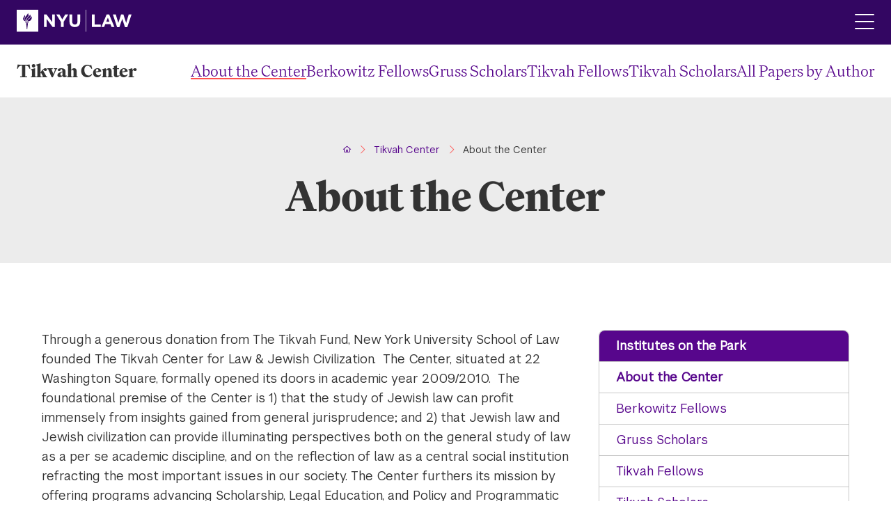

--- FILE ---
content_type: text/html; charset=UTF-8
request_url: https://www.law.nyu.edu/tikvahcenter/about
body_size: 9950
content:
<!DOCTYPE html>
<html lang="en" dir="ltr" prefix="og: https://ogp.me/ns#">
<head>
  <meta charset="utf-8" />
<noscript><style>form.antibot * :not(.antibot-message) { display: none !important; }</style>
</noscript><script async src="https://www.googletagmanager.com/gtag/js?id=UA-3607365-1"></script>
<script>window.dataLayer = window.dataLayer || [];function gtag(){dataLayer.push(arguments)};gtag("js", new Date());gtag("set", "developer_id.dMDhkMT", true);gtag("config", "UA-3607365-1", {"groups":"default","anonymize_ip":true,"page_placeholder":"PLACEHOLDER_page_path"});</script>
<link rel="canonical" href="https://www.law.nyu.edu/tikvahcenter/about" />
<meta property="og:url" content="https://www.law.nyu.edu/tikvahcenter/about" />
<meta property="og:title" content="About the Center" />
<meta name="twitter:card" content="summary_large_image" />
<meta name="Generator" content="Drupal 10 (https://www.drupal.org)" />
<meta name="MobileOptimized" content="width" />
<meta name="HandheldFriendly" content="true" />
<meta name="viewport" content="width=device-width, initial-scale=1.0" />

  <title>About the Center | NYU School of Law</title>
  <script async src="https://www.googletagmanager.com/gtag/js?id=G-6TZ56T8HTZ"></script>
  <script>
    window.dataLayer = window.dataLayer || [];
    function gtag(){dataLayer.push(arguments);}
    gtag('js', new Date());
    gtag('config', 'G-6TZ56T8HTZ');
  </script>
  <link rel="stylesheet" media="all" href="/sites/default/files/css/css_Sn9EyMGNRAy6BNx2xAOdP1EcPDwNkGyca3WDonpvPHM.css?delta=0&amp;language=en&amp;theme=nyu_law&amp;include=[base64]" />
<link rel="stylesheet" media="all" href="/sites/default/files/css/css_QuILQFVp4Vn-pR22SJcqfLOZvHaySH3VQ3n2pUL4vTc.css?delta=1&amp;language=en&amp;theme=nyu_law&amp;include=[base64]" />

  
  <link rel="apple-touch-icon" sizes="180x180" href="/themes/custom/nyu_law/assets/favicons/apple-touch-icon.png">
  <link rel="icon" type="image/png" sizes="32x32" href="/themes/custom/nyu_law/assets/favicons/favicon-32x32.png">
  <link rel="icon" type="image/png" sizes="16x16" href="/themes/custom/nyu_law/assets/favicons/favicon-16x16.png">
  <link rel="manifest" href="/themes/custom/nyu_law/assets/favicons/site.webmanifest" crossorigin="use-credentials">
  <link rel="shortcut icon" href="/themes/custom/nyu_law/assets/favicons/favicon.ico">
  <meta name="msapplication-TileColor" content="#da532c">
  <meta name="msapplication-TileImage" content="/themes/custom/nyu_law/assets/favicons/mstile-144x144.png">
  <meta name="msapplication-config" content="/themes/custom/nyu_law/assets/favicons/browserconfig.xml">
  <meta name="theme-color" content="#ffffff">
</head>
<body class="path-node page-node-type-page">
  <div class="skip-link">
    <a href="#main-menu" class="visually-hidden element-focusable">Skip to main site navigation</a>
    <a href="#main-content" class="visually-hidden element-focusable">Skip to main content</a>
  </div>
  
    <div class="dialog-off-canvas-main-canvas" data-off-canvas-main-canvas>
    <div id="block-sitewide-alert-block" class="block block-sitewide-alert-block">
  
    
      <div data-sitewide-alert></div>
  </div>


<div class="page page--page page--in-group page--in-center-group">
      <div id="block-system-messages-block" class="system-region">
  <div class="grid-container">
    <div class="system-messages">
      <div data-drupal-messages-fallback class="hidden"></div>
    </div>
  </div>
</div>


  
    <header class="site-header-center">
    <div class='site-header__sticky-container'>
      <div class="site-header__wrapper">
        <a class="site-header__logo site-header__logo--sm" href="/" aria-label="NYU Law Homepage">
          <img src="/themes/custom/nyu_law/assets/img/logo-white.svg" alt="NYU Law Logo" width="300" height="57">
        </a>
        <button
  type="button"
  class="mobile-menu-button button-toggle"
  data-button-open-text="Click to open the main menu"
  data-button-close-text="Click to close the main menu" 
  data-button-enable-at="0"
  data-button-disable-at="-1"
  data-button-open-class="mobile-menu-open"
  data-button-open-class-element=""
  aria-live="polite"
  aria-label="Main Menu"
  id="header-menus--button-toggle"
  aria-controls="header-menus--button-toggle"  data-toggle-type="menu"
/*  */aria-expanded="false"/**/
  aria-haspopup="true"    
>
    <span class="show-for-sr">Click to open the main menu</span></button>
        <div id="header-menus" class="site-header__main">
          <div class="site-search">
            <div class="search-title">Search law.nyu.edu</div>
            <gcse:searchbox-only resultsurl="/search"></gcse:searchbox-only>
          </div>
          <div class="site-header__top">
            <div class="site-header__top-inner">
              <nav id="utility-menu" class="utility-menu"
  data-item-open-text="Open the %s menu"
  data-item-close-text="Close the %s menu"
  aria-live="polite"
>
  
  
              <ul class="menu">
              <li>
        <a href="https://its.law.nyu.edu/directories/" rel="noopener">Directories</a>
              </li>
          <li>
        <a href="/news" data-drupal-link-system-path="node/76">News</a>
              </li>
          <li>
        <a href="/events" data-drupal-link-system-path="events">Calendar</a>
              </li>
          <li>
        <a href="https://www.law.nyu.edu/library" rel="noopener">Library</a>
              </li>
        </ul>
  


</nav>
<nav id="audience-menu" class="audience-menu accessible-menu"
  data-item-open-text="Open the %s menu"
  data-item-close-text="Close the %s menu"
  aria-live="polite"
>
  
  
              <ul class="menu">
              <li>
        <a href="/students" data-drupal-link-system-path="node/207">Students </a>
              </li>
          <li>
        <a href="/faculty/portal" data-drupal-link-system-path="node/44247">Faculty </a>
              </li>
          <li>
        <a href="/staff-portal" data-drupal-link-system-path="node/209">Staff</a>
              </li>
          <li>
        <a href="/alumni" data-drupal-link-system-path="node/210">Alumni</a>
              </li>
          <li>
        <a href="https://www.givecampus.com/campaigns/21763/donations/new" class="btn--white external" rel="noopener">Give</a>
              </li>
        </ul>
  


</nav>


            </div>
          </div>
          <div class="site-header__bottom site-header__bottom-alt">
            <a class="site-header__logo site-header__logo--lg" href="/" aria-label="NYU Law Homepage">
              <img class="site-header__logo-violet" src="/themes/custom/nyu_law/assets/img/logo-violet.svg" alt="NYU Law Logo" width="300" height="57">
            </a>
            
<nav id="main-menu" class="main-menu accessible-menu"
  data-item-open-text="Open the %s menu"
  data-item-close-text="Close the %s menu"
  data-menu-link-text="%s Overview"
  aria-live="polite"
>
  
  
              <ul class="menu">
              <li class="menu-item--expanded">
        <a href="/academics" data-drupal-link-system-path="node/198">Academics </a>
                                <ul class="menu">
              <li>
        <a href="/academics/degree-programs" data-drupal-link-system-path="node/44235">Degree Programs</a>
              </li>
          <li>
        <a href="/executive-programs" data-drupal-link-system-path="node/44491">Executive Programs</a>
              </li>
          <li>
        <a href="https://its.law.nyu.edu/courses/" rel="noopener">Courses</a>
              </li>
          <li>
        <a href="/academics/clinics" data-drupal-link-system-path="node/202">Clinics &amp; Externships</a>
              </li>
          <li>
        <a href="/academics/areasofstudy" data-drupal-link-system-path="node/180">Areas of Study</a>
              </li>
          <li>
        <a href="/global" data-drupal-link-system-path="node/224">Global</a>
              </li>
          <li>
        <a href="/lawbusiness" data-drupal-link-system-path="node/44236">Law &amp; Business</a>
              </li>
          <li>
        <a href="/registrar" data-drupal-link-system-path="node/238">Registrar</a>
              </li>
        </ul>
  
              </li>
          <li class="menu-item--expanded">
        <a href="/admissions" data-drupal-link-system-path="node/199">Admissions</a>
                                <ul class="menu">
              <li>
        <a href="/jdadmissions" data-drupal-link-system-path="node/200">JD Admissions</a>
              </li>
          <li>
        <a href="/llmjsd" data-drupal-link-system-path="node/201">Graduate Admissions</a>
              </li>
          <li>
        <a href="/admissions/why-nyu-law" data-drupal-link-system-path="node/211">Why NYU Law</a>
              </li>
        </ul>
  
              </li>
          <li class="menu-item--expanded">
        <a href="/faculty" data-drupal-link-system-path="node/203">Faculty &amp; Research </a>
                                <ul class="menu">
              <li>
        <a href="https://its.law.nyu.edu/facultyprofiles/index.cfm" rel="noopener">Faculty Profiles</a>
              </li>
          <li>
        <a href="https://its.law.nyu.edu/facultyprofiles/index.cfm?fuseaction=home.faculty_experts" rel="noopener">Faculty by Expertise</a>
              </li>
          <li>
        <a href="/centers" data-drupal-link-system-path="node/218">Centers and Institutes </a>
              </li>
          <li>
        <a href="https://www.law.nyu.edu/academics/colloquia" rel="noopener">Colloquia</a>
              </li>
          <li>
        <a href="/faculty/portal" data-drupal-link-system-path="node/44247">Faculty Portal</a>
              </li>
        </ul>
  
              </li>
          <li class="menu-item--expanded">
        <a href="/careers" data-drupal-link-system-path="node/204">Careers</a>
                                <ul class="menu">
              <li>
        <a href="/careerservices" data-drupal-link-system-path="node/227">Private Sector</a>
              </li>
          <li>
        <a href="/publicinterestlawcenter" data-drupal-link-system-path="node/228">Public Interest</a>
              </li>
          <li>
        <a href="/judicialclerkships" data-drupal-link-system-path="node/230">Judicial Clerkships</a>
              </li>
          <li>
        <a href="/careers/careers-academia" data-drupal-link-system-path="node/229">Careers in Academia</a>
              </li>
        </ul>
  
              </li>
          <li class="menu-item--expanded">
        <a href="/life-nyu-law" data-drupal-link-system-path="node/205">Life at NYU Law </a>
                                <ul class="menu">
              <li>
        <a href="/life-nyu-law/our-new-york-advantage" data-drupal-link-system-path="node/44238">Our New York Advantage</a>
              </li>
          <li>
        <a href="/life-nyu-law/nyu-law-community" data-drupal-link-system-path="node/44239">Our NYU Law Community</a>
              </li>
          <li>
        <a href="/studentaffairs" data-drupal-link-system-path="node/44245">Student Life</a>
              </li>
          <li>
        <a href="/graduateaffairs" data-drupal-link-system-path="node/239">Graduate Affairs </a>
              </li>
          <li>
        <a href="https://www.nyu.edu/students/health-and-wellness.html" rel="noopener">Health &amp; Wellness</a>
              </li>
          <li>
        <a href="/housing" data-drupal-link-system-path="node/44246">Housing</a>
              </li>
          <li>
        <a href="/studentgroups" data-drupal-link-system-path="node/226">Student Groups</a>
              </li>
        </ul>
  
              </li>
        </ul>
  


</nav>


          </div>
        </div>
      </div>

      <div class="site-header__center-menu">
        <div class="site-header__logo-wrapper">
                    <a class="site-header__logo" href="/centers/tikvah-center" aria-label="Tikvah Center Homepage">
                          <span class="h4 site-header__without-logo">Tikvah Center</span>
                      </a>
        </div>
        
<div
  id="id-center-menu"
  class="accordion accordion--mobile accordion--child-page-menu"
  data-accordion-open-text="Click to Open"
  data-accordion-close-text="Click to Close"
  data-accordion-breakpoint="768"          >
    <button
    id="id-center-menu--button"
    class="accordion__button btn btn--small"
    aria-controls="id-center-menu--content"
    aria-expanded="true"
    data-toggle-type="menu"
        aria-haspopup="true"  >
    <span class="accordion__button-text">Center Menu</span>
    <div class="accordion__icon">
      <i class="fa-light fa-plus"></i>
    </div>
  </button>
  <div id="id-center-menu--content" class="accordion__content">
                <div class="center-menu__wrapper">
              
<nav id="center-menu" class="center-menu accessible-menu"
  data-item-open-text="Open the %s menu"
  data-item-close-text="Close the %s menu"
  data-menu-link-text="%s Overview"
  aria-live="polite"
>
  
  
              <ul class="menu">
              <li class="menu-item--active-trail">
        <a href="/tikvahcenter/about" data-drupal-link-system-path="node/24713" class="is-active" aria-current="page">About the Center</a>
              </li>
          <li>
        <a href="/tikvahcenter/berkowitz" data-drupal-link-system-path="node/24724">Berkowitz Fellows</a>
              </li>
          <li>
        <a href="/tikvahcenter/gruss" data-drupal-link-system-path="node/24725">Gruss Scholars</a>
              </li>
          <li>
        <a href="/tikvahcenter/fellows" data-drupal-link-system-path="node/24714">Tikvah Fellows</a>
              </li>
          <li>
        <a href="/tikvahcenter/scholars" data-drupal-link-system-path="node/24715">Tikvah Scholars</a>
              </li>
          <li>
        <a href="/tikvahcenter/papers" data-drupal-link-system-path="node/25010">All Papers by Author</a>
              </li>
        </ul>
  


</nav>


            </div>
            </div>
</div>
      </div>
    </div>
  </header>

  <div class="page-wrapper">
    <main id="main-content" class="main-content">
      
      
<article class="general-page general-page--full">
    <section class="hero hero--general hero--no-img  oho-animate-sequence">
    <div class="grid-container">
      <div class="hero__content text-margin-reset">
        <div class="grid-x grid-margin-x">
          <div class="cell medium-offset-1 medium-10">
              <div class="grid-container">
    <ol class="breadcrumbs">
          <li>
                  <a href="/"><span>Home</span></a>
              </li>
          <li>
                  <a href="/tikvahcenter"><span>Tikvah Center</span></a>
              </li>
          <li>
                  About the Center
              </li>
        </ol>
  </div>

            <h1>About the Center</h1>
          </div>
                  </div>
      </div>
          </div>
  </section>

  
  <section class="global-spacing--12x wysiwyg-block">
    <div class="grid-container">
      <div class="grid-x grid-margin-x row-gap">
                  <div class="cell initial-12 medium-5 large-4 medium-order-2">
            

<div
  id="id-more-in-this-section"
  class="accordion accordion--mobile accordion-sidebar-menu"
  data-accordion-open-text="Click to Open"
  data-accordion-close-text="Click to Close"
  data-accordion-breakpoint="768"          >
    <button
    id="id-more-in-this-section--button"
    class="accordion__button btn btn--small"
    aria-controls="id-more-in-this-section--content"
    aria-expanded="true"
    data-toggle-type="menu"
        aria-haspopup="true"  >
    <span class="accordion__button-text">More in this section</span>
    <div class="accordion__icon">
      <i class="fa-light fa-plus"></i>
    </div>
  </button>
  <div id="id-more-in-this-section--content" class="accordion__content">
        <nav
      id="sidebar-menu"
      class="sidebar-menu accessible-menu"
      data-menu-label="% s submenu"
      aria-label="Section menu"
    >
      <div class="sidebar-parent-link">
        <a href="/centers/tikvah-center" hreflang="en">Institutes on the Park</a>
      </div>
      
              <ul class="menu">
              <li class="menu-item--active-trail">
        <a href="/tikvahcenter/about" data-drupal-link-system-path="node/24713" class="is-active" aria-current="page">About the Center</a>
              </li>
          <li>
        <a href="/tikvahcenter/berkowitz" data-drupal-link-system-path="node/24724">Berkowitz Fellows</a>
              </li>
          <li>
        <a href="/tikvahcenter/gruss" data-drupal-link-system-path="node/24725">Gruss Scholars</a>
              </li>
          <li>
        <a href="/tikvahcenter/fellows" data-drupal-link-system-path="node/24714">Tikvah Fellows</a>
              </li>
          <li>
        <a href="/tikvahcenter/scholars" data-drupal-link-system-path="node/24715">Tikvah Scholars</a>
              </li>
          <li>
        <a href="/tikvahcenter/papers" data-drupal-link-system-path="node/25010">All Papers by Author</a>
              </li>
        </ul>
  


    </nav>
    </div>
</div>

          </div>
                <div class="cell initial-12 medium-7 large-8">
          <div class="wysiwyg">
            <p>Through a generous donation from The Tikvah Fund, New York University School of Law founded The Tikvah Center for Law &amp; Jewish Civilization.&nbsp; The Center, situated at 22 Washington Square, formally opened its doors in academic year 2009/2010.&nbsp; The foundational premise of the Center is 1) that the study of Jewish law can profit immensely from insights gained from general jurisprudence; and 2) that Jewish law and Jewish civilization can provide illuminating perspectives both on the general study of law as a&nbsp;per se&nbsp;academic discipline, and on the reflection of law as a central social institution refracting the most important issues in our society. The Center furthers its mission by offering programs advancing Scholarship, Legal Education, and Policy and Programmatic Studies as well as a broad outreach program to undergraduates.</p>
<p>There are many distinguished institutions dedicated to the study of Jewish Law, both historically and as it applies to contemporary problems.&nbsp; Although Jewish Law is central to its activities, The Tikvah Center does not intend to be counted among the ranks of such institutions. Instead, its mission is informed by the following propositions.</p>
<p>Law, like medicine, is often understood as a professional vocation.&nbsp; But the cluster of Law, Jurisprudence &amp; Justice has long been one of the central disciplines tied to the broader idea of the University. Additionally, in contemporary America and increasingly in other countries, the major challenges, fissures and conflicts in the political, social and economic spheres of the polity are refracted through the law, and often are expressed as issues of legal policy.&nbsp; Resolution is frequently sought in and by the courts. Church and State, abortion, the balance between security concerns and civil liberties, corporate accountability, gay marriage, and global warming are among the more current visible illustrations of this proposition. All these issues have sharp legal edges which often define the parameters of public reflection, discussion and, indeed, conflict. To comment on “The Law” – broadly understood – is to comment on our most pressing social and political agenda.</p>
<p>We understand Jewish civilization broadly. Surely, Nomos, Torah and Halakha have been and continue to be primordial in the Jewish experience. Indeed, in the comprehensive entanglement of law and life, Judaism antedates our more contemporary experience.&nbsp; However, it would be reductive and limiting to define the parameters of Jewish civilization within legal confines, important and broad as the worlds of Torah and Halakha are. Correspondingly, it would be equally reductive and limiting to define the canon of the Great Texts and great thinkers of Jewish civilization to the canon of Halakhik and Rabbinical texts – important as these are. Jewish civilization, in its long history, is far broader. If we consider, by way of illustration, the 20th Century, in our conception of Jewish civilization, Buber, Rosenzweig, Agnon, and Levinas are as important as, for instance, Kook, Feinstein or Heschel. It is this broad understanding of Jewish Law and civilization which informs the identity of the Center.</p>
<p>The Law Faculty of Bar-Ilan University in Israel is a strategic partner of The Tikvah Center.</p>
            
            
                        
          </div>
        </div>
      </div>
    </div>
  </section>

  

  
</article>


    </main>
  </div>

  
<aside id="block-block-content-27ad33b1-70ca-4e0b-b34a-060efb5f1fb4" class="sock">
  <div class="grid-container">
    

    <div class="sock__grid">
      <div id="sockPhoto_1" class="sock__photo" data-speed="0.16" style="transform: translateY(33.4824px);">
        <figure>
          <img alt="washington square park arial view" src="/themes/custom/nyu_law/assets/img/sock1.jpg" aria-hidden="true">
        </figure>
      </div>

      <div id="sockPhoto_2" class="sock__photo" data-speed="0.1" style="transform: translateY(12.0301px);">
        <figure>
          <img alt="students walking across brooklyn bridge" src="/themes/custom/nyu_law/assets/img/sock2.jpg" aria-hidden="true">
        </figure>
      </div>

      <div id="sockPhoto_3" class="sock__photo" data-speed="0.04" style="transform: translateY(12.935px);">
        <figure>
          <img alt="students on NYC harbor cruise" src="/themes/custom/nyu_law/assets/img/sock3.jpg" aria-hidden="true">
        </figure>
      </div>

      <div id="sockPhoto_4" class="sock__photo" data-speed="0.1" style="transform: translateY(91.0301px);">
        <figure>
          <img alt="NYC skyline with empire state building lit up with purple lights" src="/themes/custom/nyu_law/assets/img/sock4.jpg" aria-hidden="true">
        </figure>
      </div>

      <div id="sockPhoto_5" class="sock__photo" data-speed="0.04" style="transform: translateY(34.2266px);">
        <figure>
          <img src="/themes/custom/nyu_law/assets/img/sock5.jpg" aria-hidden="true" alt="students chatting outside vanderbilt hall">
        </figure>
      </div>

      <div id="sockIcon_1" class="sock__icon">
        <figure>
          <img alt="pigeon illustration" src="/themes/custom/nyu_law/assets/img/sock-bird.svg" aria-hidden="true">
        </figure>
      </div>

      <div id="sockIcon_2" class="sock__icon">
        <figure>
          <img alt="law school building front door illustration" src="/themes/custom/nyu_law/assets/img/sock-doorway.svg" aria-hidden="true">
        </figure>
      </div>

      <div id="sockIcon_3" class="sock__icon">
        <figure>
          <img alt="washington square arch illustration" src="/themes/custom/nyu_law/assets/img/sock-building.svg" aria-hidden="true">
        </figure>
      </div>

      <div class="sock__container">
        <h2 class="sock__title">Take the Next Step</h2>
                  <nav aria-label="Calls to action">
            <ul class="sock__links">
              <li>
            <a href="/jdadmissions" class="btn btn--cta">JD Admissions</a>

        </li>
              <li>
            <a href="/llmjsd" class="btn btn--cta">Graduate Admissions</a>

        </li>
          </ul>
  
          </nav>
              </div>
    </div>

  </div>
</aside>



  
<footer id="block-block-content-67fec765-eacc-4781-9785-49c64ce50f40" class="site-footer">
  
  <div class="grid-container">
    <div class="footer__top">
      <div class="footer__top-inner">
        <a class="site-footer__logo" href="/" aria-label="NYU Law Homepage">
          <img src="/themes/custom/nyu_law/assets/img/logo-white.svg" alt="NYU Law Logo" width="260" height="50">
        </a>
                  <div class="site-footer__social-media">
            <h2 class="show-for-sr">Social Media Links</h2>
                <ul class="social-media">
              <li>
<li>
  <a
    href="https://www.facebook.com/nyulaw"
    target="_blank"
    aria-label="Opens Facebook in a new window"
  >
    <span class="show-for-sr">Facebook</span>
    <span class="fab fa-facebook"></span>


  </a>
</li>
</li>
              <li>
<li>
  <a
    href="https://x.com/nyulaw"
    target="_blank"
    aria-label="Opens X in a new window"
  >
    <span class="show-for-sr">X</span>
    <span class="fab fa-x-twitter"></span>


  </a>
</li>
</li>
              <li>
<li>
  <a
    href="https://www.youtube.com/user/nyuschooloflaw"
    target="_blank"
    aria-label="Opens Youtube in a new window"
  >
    <span class="show-for-sr">Youtube</span>
    <span class="fab fa-youtube"></span>


  </a>
</li>
</li>
              <li>
<li>
  <a
    href="https://www.instagram.com/nyulaw/"
    target="_blank"
    aria-label="Opens Instagram in a new window"
  >
    <span class="show-for-sr">Instagram</span>
    <span class="fab fa-instagram"></span>


  </a>
</li>
</li>
              <li>
<li>
  <a
    href="https://www.linkedin.com/school/new-york-university-school-of-law"
    target="_blank"
    aria-label="Opens LinkedIn in a new window"
  >
    <span class="show-for-sr">LinkedIn</span>
    <span class="fab fa-linkedin"></span>


  </a>
</li>
</li>
          </ul>
  
          </div>
              </div>
    </div>

    <div class="footer__middle">
      <div class="grid-x grid-margin-x">
        <div class="cell initial-12 large-3">
          <div class="site-footer__contact">
            <span class="fa-solid fa-phone" aria-hidden="true"></span>
            <ul class="footer-phone">
              <li>
            <a href="tel:212-998-6100" rel="noopener">212-998-6100</a>

        </li>
          </ul>
  
            <div class="site-footer__address">
              <span class="fa-solid fa-location-dot" aria-hidden="true"></span>
              <span class="footer-address"><p>40 Washington Sq. South<br>New York, NY 10012</p></span>
            </div>
            <span class="fa-solid fa-map" aria-hidden="true"></span>
              <a href="/admissions-live/visit-nyu-law" class="footer-map">Campus Map</a>

          </div>
        </div>
        <div class="cell initial-12 large-2 link__set-first">
          <ul>
              <li>
            <a href="/academics">Academics</a>

        </li>
              <li>
            <a href="/admissions">Admissions</a>

        </li>
              <li>
            <a href="/faculty">Faculty &amp; Research</a>

        </li>
              <li>
            <a href="/careers">Careers</a>

        </li>
              <li>
            <a href="/life-nyu-law">Life at NYU Law</a>

        </li>
          </ul>
  
        </div>
        <div class="cell initial-12 large-2 link__set-first">
          <ul>
              <li>
            <a href="/students">Students</a>

        </li>
              <li>
            <a href="/faculty/portal">Faculty</a>

        </li>
              <li>
            <a href="/staff-portal">Staff</a>

        </li>
              <li>
            <a href="/alumni">Alumni</a>

        </li>
          </ul>
  
        </div>
        <div class="cell initial-12 large-4 link__set-third">
          <ul>
              <li>
            <a href="/about">About</a>

        </li>
              <li>
            <a href="/library">Library</a>

        </li>
              <li>
            <a href="/news">News</a>

        </li>
              <li>
            <a href="/about/abastandard">ABA Standard 509 Information</a>

        </li>
              <li>
            <a href="https://www.givecampus.com/campaigns/21763/donations/new" class="external" rel="noopener">Give</a>

        </li>
              <li>
            <a href="https://its.law.nyu.edu/facultyprofiles/" rel="noopener">Faculty Directory</a>

        </li>
              <li>
            <a href="https://its.law.nyu.edu/directories/" rel="noopener">Directories</a>

        </li>
              <li>
            <a href="https://www.nyu.edu/footer/accessibility.html" rel="noopener">Accessibility</a>

        </li>
          </ul>
  
        </div>
      </div>
    </div>

    <div class="footer__bottom">
            <p class="site-footer__copyright">© 2026 New York University School of Law</p>
      <p class="site-footer__illustrator">Illustrations by Ryan Todd</p>
    </div>

    
    <div class="footer__bottom_discrimination">
      <p>Equal Opportunity and Non-Discrimination at NYU - New York University is committed to maintaining an environment that encourages and fosters respect for individual values and appropriate conduct among all persons. In all University spaces—physical and digital—programming, activities, and events are carried out in accordance with applicable law as well as University policy, which includes but is not limited to its <a href="https://www.nyu.edu/about/policies-guidelines-compliance/equal-opportunity/harassment-and-discrimination.html">Non-Discrimination and Anti-Harassment Policy.</a></p>
    </div>
  </div>
</footer>


</div>

  </div>

  
  <script type="application/json" data-drupal-selector="drupal-settings-json">{"path":{"baseUrl":"\/","pathPrefix":"","currentPath":"node\/24713","currentPathIsAdmin":false,"isFront":false,"currentLanguage":"en"},"pluralDelimiter":"\u0003","suppressDeprecationErrors":true,"google_analytics":{"account":"UA-3607365-1","trackOutbound":true,"trackMailto":true,"trackTel":true,"trackDownload":true,"trackDownloadExtensions":"7z|aac|arc|arj|asf|asx|avi|bin|csv|doc(x|m)?|dot(x|m)?|exe|flv|gif|gz|gzip|hqx|jar|jpe?g|js|mp(2|3|4|e?g)|mov(ie)?|msi|msp|pdf|phps|png|ppt(x|m)?|pot(x|m)?|pps(x|m)?|ppam|sld(x|m)?|thmx|qtm?|ra(m|r)?|sea|sit|tar|tgz|torrent|txt|wav|wma|wmv|wpd|xls(x|m|b)?|xlt(x|m)|xlam|xml|z|zip"},"eu_cookie_compliance":{"cookie_policy_version":"1.0.0","popup_enabled":false,"popup_agreed_enabled":false,"popup_hide_agreed":false,"popup_clicking_confirmation":false,"popup_scrolling_confirmation":false,"popup_html_info":false,"use_mobile_message":false,"mobile_popup_html_info":false,"mobile_breakpoint":768,"popup_html_agreed":false,"popup_use_bare_css":true,"popup_height":"auto","popup_width":"100%","popup_delay":1000,"popup_link":"\/privacy-policy","popup_link_new_window":false,"popup_position":false,"fixed_top_position":true,"popup_language":"en","store_consent":false,"better_support_for_screen_readers":false,"cookie_name":"","reload_page":false,"domain":"","domain_all_sites":false,"popup_eu_only":false,"popup_eu_only_js":false,"cookie_lifetime":100,"cookie_session":0,"set_cookie_session_zero_on_disagree":0,"disagree_do_not_show_popup":false,"method":"default","automatic_cookies_removal":true,"allowed_cookies":"","withdraw_markup":"\u003Cbutton type=\u0022button\u0022 class=\u0022eu-cookie-withdraw-tab\u0022\u003EPrivacy settings\u003C\/button\u003E\n\u003Cdiv aria-labelledby=\u0022popup-text\u0022 class=\u0022eu-cookie-withdraw-banner\u0022\u003E\n  \u003Cdiv class=\u0022popup-content info eu-cookie-compliance-content\u0022\u003E\n    \u003Cdiv id=\u0022popup-text\u0022 class=\u0022eu-cookie-compliance-message\u0022 role=\u0022document\u0022\u003E\n      \u003Ch2\u003EWe use cookies on this site to enhance your user experience\u003C\/h2\u003E\u003Cp\u003EYou have given your consent for us to set cookies.\u003C\/p\u003E\n    \u003C\/div\u003E\n    \u003Cdiv id=\u0022popup-buttons\u0022 class=\u0022eu-cookie-compliance-buttons\u0022\u003E\n      \u003Cbutton type=\u0022button\u0022 class=\u0022eu-cookie-withdraw-button  button button--small button--primary\u0022\u003EWithdraw consent\u003C\/button\u003E\n    \u003C\/div\u003E\n  \u003C\/div\u003E\n\u003C\/div\u003E","withdraw_enabled":false,"reload_options":0,"reload_routes_list":"","withdraw_button_on_info_popup":false,"cookie_categories":[],"cookie_categories_details":[],"enable_save_preferences_button":true,"cookie_value_disagreed":"0","cookie_value_agreed_show_thank_you":"1","cookie_value_agreed":"2","containing_element":"body","settings_tab_enabled":false,"olivero_primary_button_classes":" button button--small button--primary","olivero_secondary_button_classes":" button button--small","close_button_action":"close_banner","open_by_default":false,"modules_allow_popup":true,"hide_the_banner":false,"geoip_match":true,"unverified_scripts":[]},"ckeditorAccordion":{"accordionStyle":{"collapseAll":1,"keepRowsOpen":1,"animateAccordionOpenAndClose":1,"openTabsWithHash":1,"allowHtmlInTitles":0}},"sitewideAlert":{"refreshInterval":60000,"automaticRefresh":true},"user":{"uid":0,"permissionsHash":"032543c99444af3f07d11a15400fc84d29b91d793a2af50c769b944197ec0566"}}</script>
<script src="/sites/default/files/js/js__nb4lfhS14y1OICUmRJg65apySbLIdV6G7EC7DrB7Ao.js?scope=footer&amp;delta=0&amp;language=en&amp;theme=nyu_law&amp;include=eJxtisEKw0AIBX9oiZ-0WNcuEuMrxhDy982ph5LTDMPIqsMK2VkEOQxBP1veiSiN0fToAqymN7aPG4coPcU2genaOdivMtnpPzQkx1Sajhd72630tHEPrllkYfUF6YU6Wg"></script>
<script src="/modules/contrib/ckeditor_accordion/js/accordion.frontend.min.js?t8gf9c"></script>
<script src="/sites/default/files/js/js_uUFt-2pzfuRP0Nb_G4i8teYUDc62yyibDJa0nmiTw9Q.js?scope=footer&amp;delta=2&amp;language=en&amp;theme=nyu_law&amp;include=eJxtisEKw0AIBX9oiZ-0WNcuEuMrxhDy982ph5LTDMPIqsMK2VkEOQxBP1veiSiN0fToAqymN7aPG4coPcU2genaOdivMtnpPzQkx1Sajhd72630tHEPrllkYfUF6YU6Wg"></script>
<script src="//cse.google.com/cse.js?cx=001491454438346586204:icelz3iqqz4" async=""></script>
<script src="/sites/default/files/js/js_UEJFinuRKKhsAC_DjHSZJ_l8-8SajZpRnMUYW3OUUxg.js?scope=footer&amp;delta=4&amp;language=en&amp;theme=nyu_law&amp;include=eJxtisEKw0AIBX9oiZ-0WNcuEuMrxhDy982ph5LTDMPIqsMK2VkEOQxBP1veiSiN0fToAqymN7aPG4coPcU2genaOdivMtnpPzQkx1Sajhd72630tHEPrllkYfUF6YU6Wg"></script>

</body>
</html>


--- FILE ---
content_type: text/css
request_url: https://www.law.nyu.edu/sites/default/files/css/css_QuILQFVp4Vn-pR22SJcqfLOZvHaySH3VQ3n2pUL4vTc.css?delta=1&language=en&theme=nyu_law&include=eJxtjEFuwzAMBD8kmE8SKGnjEJZEgaRhJK-vCxRNDz3tzBy2HmgSaplrVWuik35pe5jOwGzpDqCpNrjLGwlnrqqH4J6xuvCsoP9iLmxIj_uFL7gO0B_eLpRv9aTGcwftXQv3H8sebAE7JGjAnXd4Wmy8G6-nU7Nzcd8-ZTvnOksXf6Ill8AlDZk7LEimRPKXBwYVdnwBFE9hcA
body_size: 71723
content:
/* @license MIT https://github.com/necolas/normalize.css/blob/8.0.1/LICENSE.md */
html{line-height:1.15;-webkit-text-size-adjust:100%;}body{margin:0;}main{display:block;}h1{font-size:2em;margin:0.67em 0;}hr{box-sizing:content-box;height:0;overflow:visible;}pre{font-family:monospace,monospace;font-size:1em;}a{background-color:transparent;}abbr[title]{border-bottom:none;text-decoration:underline;text-decoration:underline dotted;}b,strong{font-weight:bolder;}code,kbd,samp{font-family:monospace,monospace;font-size:1em;}small{font-size:80%;}sub,sup{font-size:75%;line-height:0;position:relative;vertical-align:baseline;}sub{bottom:-0.25em;}sup{top:-0.5em;}img{border-style:none;}button,input,optgroup,select,textarea{font-family:inherit;font-size:100%;line-height:1.15;margin:0;}button,input{overflow:visible;}button,select{text-transform:none;}button,[type="button"],[type="reset"],[type="submit"]{-webkit-appearance:button;}button::-moz-focus-inner,[type="button"]::-moz-focus-inner,[type="reset"]::-moz-focus-inner,[type="submit"]::-moz-focus-inner{border-style:none;padding:0;}button:-moz-focusring,[type="button"]:-moz-focusring,[type="reset"]:-moz-focusring,[type="submit"]:-moz-focusring{outline:1px dotted ButtonText;}fieldset{padding:0.35em 0.75em 0.625em;}legend{box-sizing:border-box;color:inherit;display:table;max-width:100%;padding:0;white-space:normal;}progress{vertical-align:baseline;}textarea{overflow:auto;}[type="checkbox"],[type="radio"]{box-sizing:border-box;padding:0;}[type="number"]::-webkit-inner-spin-button,[type="number"]::-webkit-outer-spin-button{height:auto;}[type="search"]{-webkit-appearance:textfield;outline-offset:-2px;}[type="search"]::-webkit-search-decoration{-webkit-appearance:none;}::-webkit-file-upload-button{-webkit-appearance:button;font:inherit;}details{display:block;}summary{display:list-item;}template{display:none;}[hidden]{display:none;}
/* @license GPL-2.0-or-later https://www.drupal.org/licensing/faq */
.messages{padding:15px 20px 15px 35px;word-wrap:break-word;border:1px solid;border-width:1px 1px 1px 0;border-radius:2px;background:no-repeat 10px 17px;overflow-wrap:break-word;}[dir="rtl"] .messages{padding-right:35px;padding-left:20px;text-align:right;border-width:1px 0 1px 1px;background-position:right 10px top 17px;}.messages + .messages{margin-top:1.538em;}.messages__list{margin:0;padding:0;list-style:none;}.messages__item + .messages__item{margin-top:0.769em;}.messages--status{color:#325e1c;border-color:#c9e1bd #c9e1bd #c9e1bd transparent;background-color:#f3faef;background-image:url(/themes/custom/orange_starterkit/images/icons/check.svg);box-shadow:-8px 0 0 #77b259;}[dir="rtl"] .messages--status{margin-left:0;border-color:#c9e1bd transparent #c9e1bd #c9e1bd;box-shadow:8px 0 0 #77b259;}.messages--warning{color:#734c00;border-color:#f4daa6 #f4daa6 #f4daa6 transparent;background-color:#fdf8ed;background-image:url(/themes/custom/orange_starterkit/images/icons/warning.svg);box-shadow:-8px 0 0 #e09600;}[dir="rtl"] .messages--warning{border-color:#f4daa6 transparent #f4daa6 #f4daa6;box-shadow:8px 0 0 #e09600;}.messages--error{color:#a51b00;border-color:#f9c9bf #f9c9bf #f9c9bf transparent;background-color:#fcf4f2;background-image:url(/themes/custom/orange_starterkit/images/icons/error.svg);box-shadow:-8px 0 0 #e62600;}[dir="rtl"] .messages--error{border-color:#f9c9bf transparent #f9c9bf #f9c9bf;box-shadow:8px 0 0 #e62600;}.messages--error p.error{color:#a51b00;}
:root{--f-spinner-width:36px;--f-spinner-height:36px;--f-spinner-color-1:rgba(0,0,0,0.1);--f-spinner-color-2:rgba(17,24,28,0.8);--f-spinner-stroke:2.75}.f-spinner{margin:auto;padding:0;width:var(--f-spinner-width);height:var(--f-spinner-height)}.f-spinner svg{width:100%;height:100%;vertical-align:top;animation:f-spinner-rotate 2s linear infinite}.f-spinner svg *{stroke-width:var(--f-spinner-stroke);fill:none}.f-spinner svg *:first-child{stroke:var(--f-spinner-color-1)}.f-spinner svg *:last-child{stroke:var(--f-spinner-color-2);animation:f-spinner-dash 2s ease-in-out infinite}@keyframes f-spinner-rotate{100%{transform:rotate(360deg)}}@keyframes f-spinner-dash{0%{stroke-dasharray:1,150;stroke-dashoffset:0}50%{stroke-dasharray:90,150;stroke-dashoffset:-35}100%{stroke-dasharray:90,150;stroke-dashoffset:-124}}.f-throwOutUp{animation:.175s ease-out both f-throwOutUp}.f-throwOutDown{animation:.175s ease-out both f-throwOutDown}@keyframes f-throwOutUp{to{transform:translate3d(0,-150px,0);opacity:0}}@keyframes f-throwOutDown{to{transform:translate3d(0,150px,0);opacity:0}}.f-zoomInUp{animation:var(--f-transition-duration,0.2s) ease-out .1s both f-zoomInUp}.f-zoomOutDown{animation:var(--f-transition-duration,0.2s) ease-out both f-zoomOutDown}@keyframes f-zoomInUp{from{transform:scale(0.975) translate3d(0,16px,0);opacity:0}to{transform:scale(1) translate3d(0,0,0);opacity:1}}@keyframes f-zoomOutDown{to{transform:scale(0.975) translate3d(0,16px,0);opacity:0}}.f-fadeIn{animation:var(--f-transition-duration,0.2s) ease both f-fadeIn;z-index:2}.f-fadeOut{animation:var(--f-transition-duration,0.2s) ease both f-fadeOut;z-index:1}@keyframes f-fadeIn{0%{opacity:0}100%{opacity:1}}@keyframes f-fadeOut{100%{opacity:0}}.f-fadeSlowIn{animation:var(--f-transition-duration,0.5s) ease both f-fadeSlowIn;z-index:2}.f-fadeSlowOut{animation:var(--f-transition-duration,0.5s) ease both f-fadeSlowOut;z-index:1}@keyframes f-fadeSlowIn{0%{opacity:0}100%{opacity:1}}@keyframes f-fadeSlowOut{100%{opacity:0}}.f-fadeFastIn{animation:var(--f-transition-duration,0.2s) ease-out both f-fadeFastIn;z-index:2}.f-fadeFastOut{animation:var(--f-transition-duration,0.2s) ease-out both f-fadeFastOut;z-index:2}@keyframes f-fadeFastIn{0%{opacity:.75}100%{opacity:1}}@keyframes f-fadeFastOut{100%{opacity:0}}.f-crossfadeIn{animation:var(--f-transition-duration,0.2s) ease-out both f-crossfadeIn;z-index:2}.f-crossfadeOut{animation:calc(var(--f-transition-duration,0.2s)*.5) linear .1s both f-crossfadeOut;z-index:1}@keyframes f-crossfadeIn{0%{opacity:0}100%{opacity:1}}@keyframes f-crossfadeOut{100%{opacity:0}}.f-slideIn.from-next{animation:var(--f-transition-duration,0.85s) cubic-bezier(0.16,1,0.3,1) f-slideInNext}.f-slideIn.from-prev{animation:var(--f-transition-duration,0.85s) cubic-bezier(0.16,1,0.3,1) f-slideInPrev}.f-slideOut.to-next{animation:var(--f-transition-duration,0.85s) cubic-bezier(0.16,1,0.3,1) f-slideOutNext}.f-slideOut.to-prev{animation:var(--f-transition-duration,0.85s) cubic-bezier(0.16,1,0.3,1) f-slideOutPrev}@keyframes f-slideInPrev{0%{transform:translateX(100%)}100%{transform:translate3d(0,0,0)}}@keyframes f-slideInNext{0%{transform:translateX(-100%)}100%{transform:translate3d(0,0,0)}}@keyframes f-slideOutNext{100%{transform:translateX(-100%)}}@keyframes f-slideOutPrev{100%{transform:translateX(100%)}}.f-classicIn.from-next{animation:var(--f-transition-duration,0.85s) cubic-bezier(0.16,1,0.3,1) f-classicInNext;z-index:2}.f-classicIn.from-prev{animation:var(--f-transition-duration,0.85s) cubic-bezier(0.16,1,0.3,1) f-classicInPrev;z-index:2}.f-classicOut.to-next{animation:var(--f-transition-duration,0.85s) cubic-bezier(0.16,1,0.3,1) f-classicOutNext;z-index:1}.f-classicOut.to-prev{animation:var(--f-transition-duration,0.85s) cubic-bezier(0.16,1,0.3,1) f-classicOutPrev;z-index:1}@keyframes f-classicInNext{0%{transform:translateX(-75px);opacity:0}100%{transform:translate3d(0,0,0);opacity:1}}@keyframes f-classicInPrev{0%{transform:translateX(75px);opacity:0}100%{transform:translate3d(0,0,0);opacity:1}}@keyframes f-classicOutNext{100%{transform:translateX(-75px);opacity:0}}@keyframes f-classicOutPrev{100%{transform:translateX(75px);opacity:0}}:root{--f-button-width:40px;--f-button-height:40px;--f-button-border:0;--f-button-border-radius:0;--f-button-color:#374151;--f-button-bg:#f8f8f8;--f-button-hover-bg:#e0e0e0;--f-button-active-bg:#d0d0d0;--f-button-shadow:none;--f-button-transition:all 0.15s ease;--f-button-transform:none;--f-button-svg-width:20px;--f-button-svg-height:20px;--f-button-svg-stroke-width:1.5;--f-button-svg-fill:none;--f-button-svg-filter:none;--f-button-svg-disabled-opacity:0.65}.f-button{display:flex;justify-content:center;align-items:center;box-sizing:content-box;position:relative;margin:0;padding:0;width:var(--f-button-width);height:var(--f-button-height);border:var(--f-button-border);border-radius:var(--f-button-border-radius);color:var(--f-button-color);background:var(--f-button-bg);box-shadow:var(--f-button-shadow);pointer-events:all;cursor:pointer;transition:var(--f-button-transition)}@media(hover:hover){.f-button:hover:not([disabled]){color:var(--f-button-hover-color);background-color:var(--f-button-hover-bg)}}.f-button:active:not([disabled]){background-color:var(--f-button-active-bg)}.f-button:focus:not(:focus-visible){outline:none}.f-button:focus-visible{outline:none;box-shadow:inset 0 0 0 var(--f-button-outline,2px) var(--f-button-outline-color,var(--f-button-color))}.f-button svg{width:var(--f-button-svg-width);height:var(--f-button-svg-height);fill:var(--f-button-svg-fill);stroke:currentColor;stroke-width:var(--f-button-svg-stroke-width);stroke-linecap:round;stroke-linejoin:round;transition:opacity .15s ease;transform:var(--f-button-transform);filter:var(--f-button-svg-filter);pointer-events:none}.f-button[disabled]{cursor:default}.f-button[disabled] svg{opacity:var(--f-button-svg-disabled-opacity)}.f-carousel__nav .f-button.is-prev,.f-carousel__nav .f-button.is-next,.fancybox__nav .f-button.is-prev,.fancybox__nav .f-button.is-next{position:absolute;z-index:1}.is-horizontal .f-carousel__nav .f-button.is-prev,.is-horizontal .f-carousel__nav .f-button.is-next,.is-horizontal .fancybox__nav .f-button.is-prev,.is-horizontal .fancybox__nav .f-button.is-next{top:50%;transform:translateY(-50%)}.is-horizontal .f-carousel__nav .f-button.is-prev,.is-horizontal .fancybox__nav .f-button.is-prev{left:var(--f-button-prev-pos)}.is-horizontal .f-carousel__nav .f-button.is-next,.is-horizontal .fancybox__nav .f-button.is-next{right:var(--f-button-next-pos)}.is-horizontal.is-rtl .f-carousel__nav .f-button.is-prev,.is-horizontal.is-rtl .fancybox__nav .f-button.is-prev{left:auto;right:var(--f-button-next-pos)}.is-horizontal.is-rtl .f-carousel__nav .f-button.is-next,.is-horizontal.is-rtl .fancybox__nav .f-button.is-next{right:auto;left:var(--f-button-prev-pos)}.is-vertical .f-carousel__nav .f-button.is-prev,.is-vertical .f-carousel__nav .f-button.is-next,.is-vertical .fancybox__nav .f-button.is-prev,.is-vertical .fancybox__nav .f-button.is-next{top:auto;left:50%;transform:translateX(-50%)}.is-vertical .f-carousel__nav .f-button.is-prev,.is-vertical .fancybox__nav .f-button.is-prev{top:var(--f-button-next-pos)}.is-vertical .f-carousel__nav .f-button.is-next,.is-vertical .fancybox__nav .f-button.is-next{bottom:var(--f-button-next-pos)}.is-vertical .f-carousel__nav .f-button.is-prev svg,.is-vertical .f-carousel__nav .f-button.is-next svg,.is-vertical .fancybox__nav .f-button.is-prev svg,.is-vertical .fancybox__nav .f-button.is-next svg{transform:rotate(90deg)}html.with-fancybox{width:auto;overflow:visible;scroll-behavior:auto}html.with-fancybox body{touch-action:none}html.with-fancybox body.hide-scrollbar{width:auto;margin-right:calc(var(--fancybox-body-margin,0px) + var(--fancybox-scrollbar-compensate,0px));overflow:hidden !important;overscroll-behavior-y:none}.fancybox__container{--fancybox-color:#dbdbdb;--fancybox-hover-color:#fff;--fancybox-bg:rgba(24,24,27,0.98);--fancybox-slide-gap:10px;--f-spinner-width:50px;--f-spinner-height:50px;--f-spinner-color-1:rgba(255,255,255,0.1);--f-spinner-color-2:#bbb;--f-spinner-stroke:3.65;position:fixed;top:0;left:0;bottom:0;right:0;direction:ltr;display:flex;flex-direction:column;box-sizing:border-box;margin:0;padding:0;color:#f8f8f8;-webkit-tap-highlight-color:rgba(0,0,0,0);overflow:visible;z-index:var(--fancybox-zIndex,1050);outline:none;transform-origin:top left;-webkit-text-size-adjust:100%;-moz-text-size-adjust:none;-ms-text-size-adjust:100%;text-size-adjust:100%;overscroll-behavior-y:contain}.fancybox__container *,.fancybox__container *::before,.fancybox__container *::after{box-sizing:inherit}.fancybox__container::backdrop{background-color:rgba(0,0,0,0)}.fancybox__backdrop{position:fixed;top:0;left:0;bottom:0;right:0;z-index:-1;background:var(--fancybox-bg);opacity:var(--fancybox-opacity,1);will-change:opacity}.fancybox__carousel{position:relative;box-sizing:border-box;flex:1;min-height:0;z-index:10;overflow-y:visible;overflow-x:clip}.fancybox__viewport{width:100%;height:100%}.fancybox__viewport.is-draggable{cursor:move;cursor:grab}.fancybox__viewport.is-dragging{cursor:move;cursor:grabbing}.fancybox__track{display:flex;margin:0 auto;height:100%}.fancybox__slide{flex:0 0 auto;position:relative;display:flex;flex-direction:column;align-items:center;width:100%;height:100%;margin:0 var(--fancybox-slide-gap) 0 0;padding:4px;overflow:auto;overscroll-behavior:contain;transform:translate3d(0,0,0);backface-visibility:hidden}.fancybox__container:not(.is-compact) .fancybox__slide.has-close-btn{padding-top:40px}.fancybox__slide.has-iframe,.fancybox__slide.has-video,.fancybox__slide.has-html5video{overflow:hidden}.fancybox__slide.has-image{overflow:hidden}.fancybox__slide.has-image.is-animating,.fancybox__slide.has-image.is-selected{overflow:visible}.fancybox__slide::before,.fancybox__slide::after{content:"";flex:0 0 0;margin:auto}.fancybox__content{align-self:center;display:flex;flex-direction:column;position:relative;margin:0;padding:2rem;max-width:100%;color:var(--fancybox-content-color,#374151);background:var(--fancybox-content-bg,#fff);cursor:default;border-radius:0;z-index:20}.is-loading .fancybox__content{opacity:0}.is-draggable .fancybox__content{cursor:move;cursor:grab}.can-zoom_in .fancybox__content{cursor:zoom-in}.can-zoom_out .fancybox__content{cursor:zoom-out}.is-dragging .fancybox__content{cursor:move;cursor:grabbing}.fancybox__content [data-selectable],.fancybox__content [contenteditable]{cursor:auto}.fancybox__slide.has-image>.fancybox__content{padding:0;background:rgba(0,0,0,0);min-height:1px;background-repeat:no-repeat;background-size:contain;background-position:center center;transition:none;transform:translate3d(0,0,0);backface-visibility:hidden}.fancybox__slide.has-image>.fancybox__content>picture>img{width:100%;height:auto;max-height:100%}.is-zooming-in .fancybox__viewport:not(.is-dragging) .fancybox__slide:not(.is-selected) .fancybox__content,.is-zooming-out .fancybox__slide:not(.is-selected) .fancybox__content{visibility:hidden}.is-animating .fancybox__content,.is-dragging .fancybox__content{filter:blur(0px);will-change:transform,width,height}.fancybox-image{margin:auto;display:block;width:100%;height:100%;min-height:0;object-fit:contain;user-select:none}.fancybox__caption{align-self:center;max-width:100%;flex-shrink:0;margin:0;padding:14px 0 4px 0;overflow-wrap:anywhere;line-height:1.375;color:var(--fancybox-color,currentColor);opacity:var(--fancybox-opacity,1);cursor:auto;visibility:visible}.is-loading .fancybox__caption,.is-closing .fancybox__caption{opacity:0;visibility:hidden}.is-compact .fancybox__caption{padding-bottom:0}.f-button.is-close-btn{--f-button-svg-stroke-width:2;position:absolute;top:0;right:8px;z-index:40}.fancybox__content>.f-button.is-close-btn{--f-button-width:34px;--f-button-height:34px;--f-button-border-radius:4px;--f-button-color:var(--fancybox-color,#fff);--f-button-hover-color:var(--fancybox-color,#fff);--f-button-bg:transparent;--f-button-hover-bg:transparent;--f-button-active-bg:transparent;--f-button-svg-width:22px;--f-button-svg-height:22px;position:absolute;top:-38px;right:0;opacity:.75}.is-loading .fancybox__content>.f-button.is-close-btn{visibility:hidden}.is-zooming-out .fancybox__content>.f-button.is-close-btn{visibility:hidden}.fancybox__content>.f-button.is-close-btn:hover{opacity:1}.fancybox__footer{padding:0;margin:0;position:relative}.fancybox__footer .fancybox__caption{width:100%;padding:24px;opacity:var(--fancybox-opacity,1);transition:all .25s ease}.is-compact .fancybox__footer{position:absolute;bottom:0;left:0;right:0;z-index:20;background:rgba(24,24,27,.5)}.is-compact .fancybox__footer .fancybox__caption{padding:12px}.is-compact .fancybox__content>.f-button.is-close-btn{--f-button-border-radius:50%;--f-button-color:#fff;--f-button-hover-color:#fff;--f-button-outline-color:#000;--f-button-bg:rgba(0,0,0,0.6);--f-button-active-bg:rgba(0,0,0,0.6);--f-button-hover-bg:rgba(0,0,0,0.6);--f-button-svg-width:18px;--f-button-svg-height:18px;--f-button-svg-filter:none;top:5px;right:5px}.fancybox__nav{--f-button-width:50px;--f-button-height:50px;--f-button-border:0;--f-button-border-radius:50%;--f-button-color:var(--fancybox-color);--f-button-hover-color:var(--fancybox-hover-color);--f-button-bg:transparent;--f-button-hover-bg:rgba(24,24,27,0.3);--f-button-active-bg:rgba(24,24,27,0.5);--f-button-shadow:none;--f-button-transition:all 0.15s ease;--f-button-transform:none;--f-button-svg-width:26px;--f-button-svg-height:26px;--f-button-svg-stroke-width:2.5;--f-button-svg-fill:none;--f-button-svg-filter:drop-shadow(1px 1px 1px rgba(24,24,27,0.5));--f-button-svg-disabled-opacity:0.65;--f-button-next-pos:1rem;--f-button-prev-pos:1rem;opacity:var(--fancybox-opacity,1)}.fancybox__nav .f-button:before{position:absolute;content:"";top:-30px;right:-20px;left:-20px;bottom:-30px;z-index:1}.is-idle .fancybox__nav{animation:.15s ease-out both f-fadeOut}.is-idle.is-compact .fancybox__footer{pointer-events:none;animation:.15s ease-out both f-fadeOut}.fancybox__slide>.f-spinner{position:absolute;top:50%;left:50%;margin:var(--f-spinner-top,calc(var(--f-spinner-width) * -0.5)) 0 0 var(--f-spinner-left,calc(var(--f-spinner-height) * -0.5));z-index:30;cursor:pointer}.fancybox-protected{position:absolute;top:0;left:0;right:0;bottom:0;z-index:40;user-select:none}.fancybox-ghost{position:absolute;top:0;left:0;width:100%;height:100%;min-height:0;object-fit:contain;z-index:40;user-select:none;pointer-events:none}.fancybox-focus-guard{outline:none;opacity:0;position:fixed;pointer-events:none}.fancybox__container:not([aria-hidden]){opacity:0}.fancybox__container.is-animated[aria-hidden=false]>*:not(.fancybox__backdrop,.fancybox__carousel),.fancybox__container.is-animated[aria-hidden=false] .fancybox__carousel>*:not(.fancybox__viewport),.fancybox__container.is-animated[aria-hidden=false] .fancybox__slide>*:not(.fancybox__content){animation:.25s ease .1s backwards f-fadeIn}.fancybox__container.is-animated[aria-hidden=false] .fancybox__backdrop{animation:.35s ease backwards f-fadeIn}.fancybox__container.is-animated[aria-hidden=true]>*:not(.fancybox__backdrop,.fancybox__carousel),.fancybox__container.is-animated[aria-hidden=true] .fancybox__carousel>*:not(.fancybox__viewport),.fancybox__container.is-animated[aria-hidden=true] .fancybox__slide>*:not(.fancybox__content){animation:.15s ease forwards f-fadeOut}.fancybox__container.is-animated[aria-hidden=true] .fancybox__backdrop{animation:.35s ease forwards f-fadeOut}.has-iframe .fancybox__content,.has-map .fancybox__content,.has-pdf .fancybox__content,.has-youtube .fancybox__content,.has-vimeo .fancybox__content,.has-html5video .fancybox__content{max-width:100%;flex-shrink:1;min-height:1px;overflow:visible}.has-iframe .fancybox__content,.has-map .fancybox__content,.has-pdf .fancybox__content{width:100%;height:100%}.fancybox__container:not(.is-compact) .has-iframe .fancybox__content,.fancybox__container:not(.is-compact) .has-map .fancybox__content,.fancybox__container:not(.is-compact) .has-pdf .fancybox__content{width:calc(100% - 120px);height:90%}.has-youtube .fancybox__content,.has-vimeo .fancybox__content,.has-html5video .fancybox__content{width:960px;height:540px;max-width:100%;max-height:100%}.has-map .fancybox__content,.has-pdf .fancybox__content,.has-youtube .fancybox__content,.has-vimeo .fancybox__content,.has-html5video .fancybox__content{padding:0;background:rgba(24,24,27,.9);color:#fff}.has-map .fancybox__content{background:#e5e3df}.fancybox__html5video,.fancybox__iframe{border:0;display:block;height:100%;width:100%;background:rgba(0,0,0,0)}.fancybox-placeholder{border:0 !important;clip:rect(1px,1px,1px,1px) !important;-webkit-clip-path:inset(50%) !important;clip-path:inset(50%) !important;height:1px !important;margin:-1px !important;overflow:hidden !important;padding:0 !important;position:absolute !important;width:1px !important;white-space:nowrap !important}.f-carousel__thumbs{--f-thumb-width:96px;--f-thumb-height:72px;--f-thumb-outline:0;--f-thumb-outline-color:#5eb0ef;--f-thumb-opacity:1;--f-thumb-hover-opacity:1;--f-thumb-selected-opacity:1;--f-thumb-border-radius:2px;--f-thumb-offset:0px;--f-button-next-pos:0;--f-button-prev-pos:0}.f-carousel__thumbs.is-classic{--f-thumb-gap:8px;--f-thumb-opacity:0.5;--f-thumb-hover-opacity:1;--f-thumb-selected-opacity:1}.f-carousel__thumbs.is-modern{--f-thumb-gap:4px;--f-thumb-extra-gap:20px;--f-thumb-clip-width:46px}.f-thumbs{position:relative;flex:0 0 auto;margin:0;overflow:hidden;-webkit-tap-highlight-color:rgba(0,0,0,0);user-select:none;perspective:1000px;transform:translateZ(0)}.f-thumbs .f-spinner{position:absolute;top:0;left:0;width:100%;height:100%;border-radius:2px;background-image:linear-gradient(#ebeff2,#e2e8f0);z-index:-1}.f-thumbs .f-spinner svg{display:none}.f-thumbs.is-vertical{height:100%}.f-thumbs__viewport{width:100%;height:auto;overflow:hidden}.f-thumbs__track{display:flex;will-change:transform}.f-thumbs__slide{position:relative;flex:0 0 auto;box-sizing:content-box;display:flex;align-items:center;justify-content:center;padding:0;margin:0;width:var(--f-thumb-width);min-width:var(--f-thumb-width);height:var(--f-thumb-height);overflow:visible;cursor:pointer}.f-thumbs__slide.is-loading img{opacity:0}.is-classic .f-thumbs__viewport{height:100%}.is-modern .f-thumbs__track{width:max-content}.is-modern .f-thumbs__track::before{content:"";position:absolute;top:0;bottom:0;left:calc(var(--left,0)*1px);width:calc(100% - var(--width,0)*1px);cursor:pointer}.is-modern .f-thumbs__slide{--clip-path:inset(0 calc((var(--f-thumb-width,0) - var(--f-thumb-clip-width,0)) * 0.5 * (1 - var(--progress,0))) round var(--f-thumb-border-radius,0));transform:translate3d(calc(var(--shift,0) * -1px),0,0);transition:none;pointer-events:none}.is-modern .f-thumbs__slide>*{clip-path:var(--clip-path)}.is-modern:not(.is-using-mouse) .f-thumbs__slide:focus-within{filter:drop-shadow(-1px 0px 0px var(--f-thumb-outline-color)) drop-shadow(2px 0px 0px var(--f-thumb-outline-color)) drop-shadow(0px -1px 0px var(--f-thumb-outline-color)) drop-shadow(0px 2px 0px var(--f-thumb-outline-color))}.is-modern.in-touch .f-thumbs__slide{filter:none}.is-modern.is-resting .f-thumbs__slide{transition:all .33s ease}.is-modern.is-resting .f-thumbs__slide>*{transition:all .33s ease}.f-thumbs__slide__button{appearance:none;width:100%;height:100%;margin:0;padding:0;border:0;position:relative;border-radius:var(--f-thumb-border-radius);overflow:hidden;background:rgba(0,0,0,0);outline:none;cursor:pointer;pointer-events:auto;touch-action:manipulation;opacity:var(--f-thumb-opacity);transition:opacity .2s ease}.f-thumbs__slide__button:hover{opacity:var(--f-thumb-hover-opacity)}.f-thumbs__slide__button:focus:not(:focus-visible){outline:none}.f-thumbs__slide__button:focus-visible{outline:none;opacity:var(--f-thumb-selected-opacity)}.is-nav-selected .f-thumbs__slide__button{opacity:var(--f-thumb-selected-opacity)}.is-nav-selected .f-thumbs__slide__button::after{content:"";position:absolute;top:0;left:0;right:0;height:auto;bottom:0;border:var(--f-thumb-outline,0) solid var(--f-thumb-outline-color,transparent);border-radius:var(--f-thumb-border-radius);animation:f-fadeIn .2s ease-out;z-index:10}.f-thumbs__slide__img{position:absolute;overflow:hidden;top:0;right:0;bottom:0;left:0;width:100%;height:100%;padding:var(--f-thumb-offset);box-sizing:border-box;pointer-events:none;object-fit:cover}.f-thumbs.is-horizontal .f-thumbs__track{margin:0 auto;padding:8px 0 12px 0}.f-thumbs.is-horizontal .f-thumbs__slide{margin:0 var(--f-thumb-gap) 0 0}.f-thumbs.is-vertical .f-thumbs__track{flex-wrap:wrap;margin:auto 0;padding:0 8px}.f-thumbs.is-vertical .f-thumbs__slide{margin:0 0 var(--f-thumb-gap) 0}.fancybox__thumbs{--f-thumb-width:96px;--f-thumb-height:72px;--f-thumb-border-radius:2px;--f-thumb-outline:2px;--f-thumb-outline-color:#ededed;position:relative;opacity:var(--fancybox-opacity,1);transition:max-height .35s cubic-bezier(0.23,1,0.32,1)}.fancybox__thumbs.is-classic{--f-thumb-gap:8px;--f-thumb-opacity:0.5;--f-thumb-hover-opacity:1}.fancybox__thumbs.is-classic .f-spinner{background-image:linear-gradient(rgba(255,255,255,0.1),rgba(255,255,255,0.05))}.fancybox__thumbs.is-modern{--f-thumb-gap:4px;--f-thumb-extra-gap:20px;--f-thumb-clip-width:46px;--f-thumb-opacity:1;--f-thumb-hover-opacity:1}.fancybox__thumbs.is-modern .f-spinner{background-image:linear-gradient(rgba(255,255,255,0.1),rgba(255,255,255,0.05))}.fancybox__thumbs.is-horizontal{padding:0 var(--f-thumb-gap)}.fancybox__thumbs.is-vertical{padding:var(--f-thumb-gap) 0}.is-compact .fancybox__thumbs{--f-thumb-width:64px;--f-thumb-clip-width:32px;--f-thumb-height:48px;--f-thumb-extra-gap:10px}.fancybox__thumbs.is-masked{max-height:0px !important}.is-closing .fancybox__thumbs{transition:none !important}.fancybox__toolbar{--f-progress-color:var(--fancybox-color,rgba(255,255,255,0.94));--f-button-width:46px;--f-button-height:46px;--f-button-color:var(--fancybox-color);--f-button-hover-color:var(--fancybox-hover-color);--f-button-bg:rgba(24,24,27,0.65);--f-button-hover-bg:rgba(70,70,73,0.65);--f-button-active-bg:rgba(90,90,93,0.65);--f-button-border-radius:0;--f-button-svg-width:24px;--f-button-svg-height:24px;--f-button-svg-stroke-width:1.5;--f-button-svg-filter:drop-shadow(1px 1px 1px rgba(24,24,27,0.15));--f-button-svg-fill:none;--f-button-svg-disabled-opacity:0.65;display:flex;flex-direction:row;justify-content:space-between;margin:0;padding:0;font-family:-apple-system,BlinkMacSystemFont,"Segoe UI Adjusted","Segoe UI","Liberation Sans",sans-serif;color:var(--fancybox-color,currentColor);opacity:var(--fancybox-opacity,1);text-shadow:var(--fancybox-toolbar-text-shadow,1px 1px 1px rgba(0,0,0,0.5));pointer-events:none;z-index:20}.fancybox__toolbar :focus-visible{z-index:1}.fancybox__toolbar.is-absolute,.is-compact .fancybox__toolbar{position:absolute;top:0;left:0;right:0}.is-idle .fancybox__toolbar{pointer-events:none;animation:.15s ease-out both f-fadeOut}.fancybox__toolbar__column{display:flex;flex-direction:row;flex-wrap:wrap;align-content:flex-start}.fancybox__toolbar__column.is-left,.fancybox__toolbar__column.is-right{flex-grow:1;flex-basis:0}.fancybox__toolbar__column.is-right{display:flex;justify-content:flex-end;flex-wrap:nowrap}.fancybox__infobar{padding:0 5px;line-height:var(--f-button-height);text-align:center;font-size:17px;font-variant-numeric:tabular-nums;-webkit-font-smoothing:subpixel-antialiased;cursor:default;user-select:none}.fancybox__infobar span{padding:0 5px}.fancybox__infobar:not(:first-child):not(:last-child){background:var(--f-button-bg)}[data-fancybox-toggle-slideshow]{position:relative}[data-fancybox-toggle-slideshow] .f-progress{height:100%;opacity:.3}[data-fancybox-toggle-slideshow] svg g:first-child{display:flex}[data-fancybox-toggle-slideshow] svg g:last-child{display:none}.has-slideshow [data-fancybox-toggle-slideshow] svg g:first-child{display:none}.has-slideshow [data-fancybox-toggle-slideshow] svg g:last-child{display:flex}[data-fancybox-toggle-fullscreen] svg g:first-child{display:flex}[data-fancybox-toggle-fullscreen] svg g:last-child{display:none}:fullscreen [data-fancybox-toggle-fullscreen] svg g:first-child{display:none}:fullscreen [data-fancybox-toggle-fullscreen] svg g:last-child{display:flex}.f-progress{position:absolute;top:0;left:0;right:0;height:3px;transform:scaleX(0);transform-origin:0;transition-property:transform;transition-timing-function:linear;background:var(--f-progress-color,var(--f-carousel-theme-color,#0091ff));z-index:30;user-select:none;pointer-events:none}@font-face{font-family:'swiper-icons';src:url("data:application/font-woff;charset=utf-8;base64, [base64]//wADZ2x5ZgAAAywAAADMAAAD2MHtryVoZWFkAAABbAAAADAAAAA2E2+eoWhoZWEAAAGcAAAAHwAAACQC9gDzaG10eAAAAigAAAAZAAAArgJkABFsb2NhAAAC0AAAAFoAAABaFQAUGG1heHAAAAG8AAAAHwAAACAAcABAbmFtZQAAA/gAAAE5AAACXvFdBwlwb3N0AAAFNAAAAGIAAACE5s74hXjaY2BkYGAAYpf5Hu/j+W2+MnAzMYDAzaX6QjD6/4//Bxj5GA8AuRwMYGkAPywL13jaY2BkYGA88P8Agx4j+/8fQDYfA1AEBWgDAIB2BOoAeNpjYGRgYNBh4GdgYgABEMnIABJzYNADCQAACWgAsQB42mNgYfzCOIGBlYGB0YcxjYGBwR1Kf2WQZGhhYGBiYGVmgAFGBiQQkOaawtDAoMBQxXjg/wEGPcYDDA4wNUA2CCgwsAAAO4EL6gAAeNpj2M0gyAACqxgGNWBkZ2D4/wMA+xkDdgAAAHjaY2BgYGaAYBkGRgYQiAHyGMF8FgYHIM3DwMHABGQrMOgyWDLEM1T9/w8UBfEMgLzE////P/5//f/V/xv+r4eaAAeMbAxwIUYmIMHEgKYAYjUcsDAwsLKxc3BycfPw8jEQA/[base64]/uznmfPFBNODM2K7MTQ45YEAZqGP81AmGGcF3iPqOop0r1SPTaTbVkfUe4HXj97wYE+yNwWYxwWu4v1ugWHgo3S1XdZEVqWM7ET0cfnLGxWfkgR42o2PvWrDMBSFj/IHLaF0zKjRgdiVMwScNRAoWUoH78Y2icB/yIY09An6AH2Bdu/UB+yxopYshQiEvnvu0dURgDt8QeC8PDw7Fpji3fEA4z/PEJ6YOB5hKh4dj3EvXhxPqH/SKUY3rJ7srZ4FZnh1PMAtPhwP6fl2PMJMPDgeQ4rY8YT6Gzao0eAEA409DuggmTnFnOcSCiEiLMgxCiTI6Cq5DZUd3Qmp10vO0LaLTd2cjN4fOumlc7lUYbSQcZFkutRG7g6JKZKy0RmdLY680CDnEJ+UMkpFFe1RN7nxdVpXrC4aTtnaurOnYercZg2YVmLN/d/gczfEimrE/fs/bOuq29Zmn8tloORaXgZgGa78yO9/cnXm2BpaGvq25Dv9S4E9+5SIc9PqupJKhYFSSl47+Qcr1mYNAAAAeNptw0cKwkAAAMDZJA8Q7OUJvkLsPfZ6zFVERPy8qHh2YER+3i/BP83vIBLLySsoKimrqKqpa2hp6+jq6RsYGhmbmJqZSy0sraxtbO3sHRydnEMU4uR6yx7JJXveP7WrDycAAAAAAAH//wACeNpjYGRgYOABYhkgZgJCZgZNBkYGLQZtIJsFLMYAAAw3ALgAeNolizEKgDAQBCchRbC2sFER0YD6qVQiBCv/H9ezGI6Z5XBAw8CBK/m5iQQVauVbXLnOrMZv2oLdKFa8Pjuru2hJzGabmOSLzNMzvutpB3N42mNgZGBg4GKQYzBhYMxJLMlj4GBgAYow/P/PAJJhLM6sSoWKfWCAAwDAjgbRAAB42mNgYGBkAIIbCZo5IPrmUn0hGA0AO8EFTQAA");font-weight:400;font-style:normal;}:root{--swiper-theme-color:#007aff;}:host{position:relative;display:block;margin-left:auto;margin-right:auto;z-index:1;}.swiper{margin-left:auto;margin-right:auto;position:relative;overflow:hidden;overflow:clip;list-style:none;padding:0;z-index:1;display:block;}.swiper-vertical > .swiper-wrapper{flex-direction:column;}.swiper-wrapper{position:relative;width:100%;height:100%;z-index:1;display:flex;transition-property:transform;transition-timing-function:var(--swiper-wrapper-transition-timing-function,initial);box-sizing:content-box;}.swiper-android .swiper-slide,.swiper-ios .swiper-slide,.swiper-wrapper{transform:translate3d(0px,0,0);}.swiper-horizontal{touch-action:pan-y;}.swiper-vertical{touch-action:pan-x;}.swiper-slide{flex-shrink:0;width:100%;height:100%;position:relative;transition-property:transform;display:block;}.swiper-slide-invisible-blank{visibility:hidden;}.swiper-autoheight,.swiper-autoheight .swiper-slide{height:auto;}.swiper-autoheight .swiper-wrapper{align-items:flex-start;transition-property:transform,height;}.swiper-backface-hidden .swiper-slide{transform:translateZ(0);-webkit-backface-visibility:hidden;backface-visibility:hidden;}.swiper-3d.swiper-css-mode .swiper-wrapper{perspective:1200px;}.swiper-3d .swiper-wrapper{transform-style:preserve-3d;}.swiper-3d{perspective:1200px;}.swiper-3d .swiper-slide,.swiper-3d .swiper-cube-shadow{transform-style:preserve-3d;}.swiper-css-mode > .swiper-wrapper{overflow:auto;scrollbar-width:none;-ms-overflow-style:none;}.swiper-css-mode > .swiper-wrapper::-webkit-scrollbar{display:none;}.swiper-css-mode > .swiper-wrapper > .swiper-slide{scroll-snap-align:start start;}.swiper-css-mode.swiper-horizontal > .swiper-wrapper{scroll-snap-type:x mandatory;}.swiper-css-mode.swiper-vertical > .swiper-wrapper{scroll-snap-type:y mandatory;}.swiper-css-mode.swiper-free-mode > .swiper-wrapper{scroll-snap-type:none;}.swiper-css-mode.swiper-free-mode > .swiper-wrapper > .swiper-slide{scroll-snap-align:none;}.swiper-css-mode.swiper-centered > .swiper-wrapper::before{content:'';flex-shrink:0;order:9999;}.swiper-css-mode.swiper-centered > .swiper-wrapper > .swiper-slide{scroll-snap-align:center center;scroll-snap-stop:always;}.swiper-css-mode.swiper-centered.swiper-horizontal > .swiper-wrapper > .swiper-slide:first-child{margin-inline-start:var(--swiper-centered-offset-before);}.swiper-css-mode.swiper-centered.swiper-horizontal > .swiper-wrapper::before{height:100%;min-height:1px;width:var(--swiper-centered-offset-after);}.swiper-css-mode.swiper-centered.swiper-vertical > .swiper-wrapper > .swiper-slide:first-child{margin-block-start:var(--swiper-centered-offset-before);}.swiper-css-mode.swiper-centered.swiper-vertical > .swiper-wrapper::before{width:100%;min-width:1px;height:var(--swiper-centered-offset-after);}.swiper-3d .swiper-slide-shadow,.swiper-3d .swiper-slide-shadow-left,.swiper-3d .swiper-slide-shadow-right,.swiper-3d .swiper-slide-shadow-top,.swiper-3d .swiper-slide-shadow-bottom,.swiper-3d .swiper-slide-shadow,.swiper-3d .swiper-slide-shadow-left,.swiper-3d .swiper-slide-shadow-right,.swiper-3d .swiper-slide-shadow-top,.swiper-3d .swiper-slide-shadow-bottom{position:absolute;left:0;top:0;width:100%;height:100%;pointer-events:none;z-index:10;}.swiper-3d .swiper-slide-shadow{background:rgba(0,0,0,0.15);}.swiper-3d .swiper-slide-shadow-left{background-image:linear-gradient(to left,rgba(0,0,0,0.5),rgba(0,0,0,0));}.swiper-3d .swiper-slide-shadow-right{background-image:linear-gradient(to right,rgba(0,0,0,0.5),rgba(0,0,0,0));}.swiper-3d .swiper-slide-shadow-top{background-image:linear-gradient(to top,rgba(0,0,0,0.5),rgba(0,0,0,0));}.swiper-3d .swiper-slide-shadow-bottom{background-image:linear-gradient(to bottom,rgba(0,0,0,0.5),rgba(0,0,0,0));}.swiper-lazy-preloader{width:42px;height:42px;position:absolute;left:50%;top:50%;margin-left:-21px;margin-top:-21px;z-index:10;transform-origin:50%;box-sizing:border-box;border:4px solid var(--swiper-preloader-color,var(--swiper-theme-color));border-radius:50%;border-top-color:transparent;}.swiper:not(.swiper-watch-progress) .swiper-lazy-preloader,.swiper-watch-progress .swiper-slide-visible .swiper-lazy-preloader{animation:swiper-preloader-spin 1s infinite linear;}.swiper-lazy-preloader-white{--swiper-preloader-color:#fff;}.swiper-lazy-preloader-black{--swiper-preloader-color:#000;}@keyframes swiper-preloader-spin{0%{transform:rotate(0deg);}100%{transform:rotate(360deg);}}
@font-face{font-family:"Family-Heavy";src:url(/themes/custom/nyu_law/assets/fonts/family-heavy.woff2) format("woff2");}@font-face{font-family:"Family-Heavy-Italic";src:url(/themes/custom/nyu_law/assets/fonts/family-heavy-italic.woff2) format("woff2");}@font-face{font-family:"Family-Light";src:url(/themes/custom/nyu_law/assets/fonts/family-light.woff2) format("woff2");}@font-face{font-family:"Family-Light-Italic";src:url(/themes/custom/nyu_law/assets/fonts/family-light-italic.woff2) format("woff2");}@font-face{font-family:"Perstare";src:url(/themes/custom/nyu_law/assets/fonts/NYUPerstare-VF.woff2) format("woff2");}@font-face{font-family:"Perstare-Italic";src:url(/themes/custom/nyu_law/assets/fonts/NYUPerstare-Italic-VF.woff2) format("woff2");}@font-face{font-family:"Perstare-Cond";src:url(/themes/custom/nyu_law/assets/fonts/NYUPerstareCondensed-VF.woff2) format("woff2");}@font-face{font-family:"Perstare-Cond-Italic";src:url(/themes/custom/nyu_law/assets/fonts/NYUPerstareCondensed-Italic-VF.woff2) format("woff2");}.small-text{font-size:0.875rem;font-weight:400;line-height:1.6;}@media print,screen and (min-width:48.0625em){.small-text{font-size:1rem;}}.small-text p{font-size:0.875rem;font-weight:400;line-height:1.6;}@media print,screen and (min-width:48.0625em){.small-text p{font-size:1rem;}}.tiny-text{font-size:0.75rem;font-weight:400;line-height:1.6;}@media print,screen and (min-width:48.0625em){.tiny-text{font-size:0.875rem;}}.tiny-text p{font-size:0.75rem;font-weight:400;line-height:1.6;}@media print,screen and (min-width:48.0625em){.tiny-text p{font-size:0.875rem;}}.superscript{font-family:Family-Light,serif;font-weight:300;font-size:2.5rem;line-height:1;vertical-align:super;margin-left:8px;}@media print,screen and (min-width:48.0625em){.superscript{font-size:3.5rem;}}@media print,screen and (min-width:64.0625em){.superscript{font-size:4rem;}}.superscript p{font-family:Family-Light,serif;font-weight:300;font-size:2.5rem;line-height:1;vertical-align:super;margin-left:8px;}@media print,screen and (min-width:48.0625em){.superscript p{font-size:3.5rem;}}@media print,screen and (min-width:64.0625em){.superscript p{font-size:4rem;}}*{-webkit-box-sizing:border-box;box-sizing:border-box;}@media (prefers-reduced-motion:no-preference){*{scroll-behavior:smooth;}}*::before,*::after{-webkit-box-sizing:border-box;box-sizing:border-box;}body{margin:0;color:#333333;font-family:"Perstare",sans-serif;font-size:16px;display:block;}.page{overflow:hidden;position:relative;}main{display:block;}h1,.h1{font-family:Family-Light,serif;font-size:2rem;font-weight:300;line-height:1;}@media print,screen and (min-width:48.0625em){h1,.h1{font-size:3.5rem;}}@media print,screen and (min-width:64.0625em){h1,.h1{font-size:4rem;}}h2,.h2{font-family:Family-Light,serif;font-size:1.75rem;font-weight:300;line-height:1;}@media print,screen and (min-width:48.0625em){h2,.h2{font-size:2.5rem;}}@media print,screen and (min-width:64.0625em){h2,.h2{font-size:3rem;}}h3,.h3{font-family:Family-Light,serif;font-size:1.5rem;font-weight:300;line-height:1;}@media print,screen and (min-width:48.0625em){h3,.h3{font-size:1.75rem;}}@media print,screen and (min-width:64.0625em){h3,.h3{font-size:2rem;}}h4,.h4{font-family:Family-Light,serif;font-size:1.25rem;font-weight:300;line-height:1;}@media print,screen and (min-width:48.0625em){h4,.h4{font-size:1.5rem;}}@media print,screen and (min-width:64.0625em){h4,.h4{font-size:1.75rem;}}h5,.h5{font-family:Family-Light,serif;font-size:1.125rem;font-weight:300;line-height:1;}@media print,screen and (min-width:48.0625em){h5,.h5{font-size:1.25rem;}}@media print,screen and (min-width:64.0625em){h5,.h5{font-size:1.5rem;}}h6,.h6{font-family:Family-Light,serif;font-size:1rem;font-weight:300;line-height:1;}@media print,screen and (min-width:48.0625em){h6,.h6{font-size:1.125rem;}}@media print,screen and (min-width:64.0625em){h6,.h6{font-size:1.25rem;}}p,.p{font-size:1rem;font-weight:400;line-height:1.6;}@media print,screen and (min-width:64.0625em){p,.p{font-size:1.125rem;}}.skip-link a:focus{position:absolute !important;z-index:999;overflow:visible;clip:unset;width:auto;height:auto;padding:10px;color:#ffffff;background:#000000;font-family:"Perstare",sans-serif;font-size:22px;font-weight:700;}a{color:#57068C;}button{cursor:pointer;font-size:1rem;}ol,ul{list-style-type:none;}iframe{max-width:100%;}img{max-width:100%;height:auto;}dl,pre,figure{margin:0;padding:0;}[data-fancybox-modal]{display:none;}:root{--iframe-height:9;--iframe-width:16;}.grid-container{padding-right:1.25rem;padding-left:1.25rem;max-width:75rem;margin-left:auto;margin-right:auto;}.grid-container.fluid{padding-right:1.25rem;padding-left:1.25rem;max-width:100%;margin-left:auto;margin-right:auto;}.grid-container.full{padding-right:0;padding-left:0;max-width:100%;margin-left:auto;margin-right:auto;}.grid-x{display:-webkit-box;display:-ms-flexbox;display:flex;-webkit-box-orient:horizontal;-webkit-box-direction:normal;-ms-flex-flow:row wrap;flex-flow:row wrap;}.cell{-webkit-box-flex:0;-ms-flex:0 0 auto;flex:0 0 auto;min-height:0;min-width:0;width:100%;}.cell.auto{-webkit-box-flex:1;-ms-flex:1 1 0px;flex:1 1 0;}.cell.shrink{-webkit-box-flex:0;-ms-flex:0 0 auto;flex:0 0 auto;}.grid-x > .auto{width:auto;}.grid-x > .shrink{width:auto;}.grid-x > .initial-shrink,.grid-x > .initial-full,.grid-x > .initial-1,.grid-x > .initial-2,.grid-x > .initial-3,.grid-x > .initial-4,.grid-x > .initial-5,.grid-x > .initial-6,.grid-x > .initial-7,.grid-x > .initial-8,.grid-x > .initial-9,.grid-x > .initial-10,.grid-x > .initial-11,.grid-x > .initial-12{-ms-flex-preferred-size:auto;flex-basis:auto;}@media print,screen and (min-width:20.0625em){.grid-x > .tiny-shrink,.grid-x > .tiny-full,.grid-x > .tiny-1,.grid-x > .tiny-2,.grid-x > .tiny-3,.grid-x > .tiny-4,.grid-x > .tiny-5,.grid-x > .tiny-6,.grid-x > .tiny-7,.grid-x > .tiny-8,.grid-x > .tiny-9,.grid-x > .tiny-10,.grid-x > .tiny-11,.grid-x > .tiny-12{-ms-flex-preferred-size:auto;flex-basis:auto;}}@media print,screen and (min-width:40.0625em){.grid-x > .small-shrink,.grid-x > .small-full,.grid-x > .small-1,.grid-x > .small-2,.grid-x > .small-3,.grid-x > .small-4,.grid-x > .small-5,.grid-x > .small-6,.grid-x > .small-7,.grid-x > .small-8,.grid-x > .small-9,.grid-x > .small-10,.grid-x > .small-11,.grid-x > .small-12{-ms-flex-preferred-size:auto;flex-basis:auto;}}@media print,screen and (min-width:48.0625em){.grid-x > .medium-shrink,.grid-x > .medium-full,.grid-x > .medium-1,.grid-x > .medium-2,.grid-x > .medium-3,.grid-x > .medium-4,.grid-x > .medium-5,.grid-x > .medium-6,.grid-x > .medium-7,.grid-x > .medium-8,.grid-x > .medium-9,.grid-x > .medium-10,.grid-x > .medium-11,.grid-x > .medium-12{-ms-flex-preferred-size:auto;flex-basis:auto;}}@media print,screen and (min-width:64.0625em){.grid-x > .large-shrink,.grid-x > .large-full,.grid-x > .large-1,.grid-x > .large-2,.grid-x > .large-3,.grid-x > .large-4,.grid-x > .large-5,.grid-x > .large-6,.grid-x > .large-7,.grid-x > .large-8,.grid-x > .large-9,.grid-x > .large-10,.grid-x > .large-11,.grid-x > .large-12{-ms-flex-preferred-size:auto;flex-basis:auto;}}.grid-x > .initial-12,.grid-x > .initial-11,.grid-x > .initial-10,.grid-x > .initial-9,.grid-x > .initial-8,.grid-x > .initial-7,.grid-x > .initial-6,.grid-x > .initial-5,.grid-x > .initial-4,.grid-x > .initial-3,.grid-x > .initial-2,.grid-x > .initial-1{-webkit-box-flex:0;-ms-flex:0 0 auto;flex:0 0 auto;}.grid-x > .initial-1{width:8.3333333333%;}.grid-x > .initial-2{width:16.6666666667%;}.grid-x > .initial-3{width:25%;}.grid-x > .initial-4{width:33.3333333333%;}.grid-x > .initial-5{width:41.6666666667%;}.grid-x > .initial-6{width:50%;}.grid-x > .initial-7{width:58.3333333333%;}.grid-x > .initial-8{width:66.6666666667%;}.grid-x > .initial-9{width:75%;}.grid-x > .initial-10{width:83.3333333333%;}.grid-x > .initial-11{width:91.6666666667%;}.grid-x > .initial-12{width:100%;}@media print,screen and (min-width:20.0625em){.grid-x > .tiny-auto{-webkit-box-flex:1;-ms-flex:1 1 0px;flex:1 1 0;width:auto;}.grid-x > .tiny-12,.grid-x > .tiny-11,.grid-x > .tiny-10,.grid-x > .tiny-9,.grid-x > .tiny-8,.grid-x > .tiny-7,.grid-x > .tiny-6,.grid-x > .tiny-5,.grid-x > .tiny-4,.grid-x > .tiny-3,.grid-x > .tiny-2,.grid-x > .tiny-1,.grid-x > .tiny-shrink{-webkit-box-flex:0;-ms-flex:0 0 auto;flex:0 0 auto;}.grid-x > .tiny-shrink{width:auto;}.grid-x > .tiny-1{width:8.3333333333%;}.grid-x > .tiny-2{width:16.6666666667%;}.grid-x > .tiny-3{width:25%;}.grid-x > .tiny-4{width:33.3333333333%;}.grid-x > .tiny-5{width:41.6666666667%;}.grid-x > .tiny-6{width:50%;}.grid-x > .tiny-7{width:58.3333333333%;}.grid-x > .tiny-8{width:66.6666666667%;}.grid-x > .tiny-9{width:75%;}.grid-x > .tiny-10{width:83.3333333333%;}.grid-x > .tiny-11{width:91.6666666667%;}.grid-x > .tiny-12{width:100%;}}@media print,screen and (min-width:40.0625em){.grid-x > .small-auto{-webkit-box-flex:1;-ms-flex:1 1 0px;flex:1 1 0;width:auto;}.grid-x > .small-12,.grid-x > .small-11,.grid-x > .small-10,.grid-x > .small-9,.grid-x > .small-8,.grid-x > .small-7,.grid-x > .small-6,.grid-x > .small-5,.grid-x > .small-4,.grid-x > .small-3,.grid-x > .small-2,.grid-x > .small-1,.grid-x > .small-shrink{-webkit-box-flex:0;-ms-flex:0 0 auto;flex:0 0 auto;}.grid-x > .small-shrink{width:auto;}.grid-x > .small-1{width:8.3333333333%;}.grid-x > .small-2{width:16.6666666667%;}.grid-x > .small-3{width:25%;}.grid-x > .small-4{width:33.3333333333%;}.grid-x > .small-5{width:41.6666666667%;}.grid-x > .small-6{width:50%;}.grid-x > .small-7{width:58.3333333333%;}.grid-x > .small-8{width:66.6666666667%;}.grid-x > .small-9{width:75%;}.grid-x > .small-10{width:83.3333333333%;}.grid-x > .small-11{width:91.6666666667%;}.grid-x > .small-12{width:100%;}}@media print,screen and (min-width:48.0625em){.grid-x > .medium-auto{-webkit-box-flex:1;-ms-flex:1 1 0px;flex:1 1 0;width:auto;}.grid-x > .medium-12,.grid-x > .medium-11,.grid-x > .medium-10,.grid-x > .medium-9,.grid-x > .medium-8,.grid-x > .medium-7,.grid-x > .medium-6,.grid-x > .medium-5,.grid-x > .medium-4,.grid-x > .medium-3,.grid-x > .medium-2,.grid-x > .medium-1,.grid-x > .medium-shrink{-webkit-box-flex:0;-ms-flex:0 0 auto;flex:0 0 auto;}.grid-x > .medium-shrink{width:auto;}.grid-x > .medium-1{width:8.3333333333%;}.grid-x > .medium-2{width:16.6666666667%;}.grid-x > .medium-3{width:25%;}.grid-x > .medium-4{width:33.3333333333%;}.grid-x > .medium-5{width:41.6666666667%;}.grid-x > .medium-6{width:50%;}.grid-x > .medium-7{width:58.3333333333%;}.grid-x > .medium-8{width:66.6666666667%;}.grid-x > .medium-9{width:75%;}.grid-x > .medium-10{width:83.3333333333%;}.grid-x > .medium-11{width:91.6666666667%;}.grid-x > .medium-12{width:100%;}}@media print,screen and (min-width:64.0625em){.grid-x > .large-auto{-webkit-box-flex:1;-ms-flex:1 1 0px;flex:1 1 0;width:auto;}.grid-x > .large-12,.grid-x > .large-11,.grid-x > .large-10,.grid-x > .large-9,.grid-x > .large-8,.grid-x > .large-7,.grid-x > .large-6,.grid-x > .large-5,.grid-x > .large-4,.grid-x > .large-3,.grid-x > .large-2,.grid-x > .large-1,.grid-x > .large-shrink{-webkit-box-flex:0;-ms-flex:0 0 auto;flex:0 0 auto;}.grid-x > .large-shrink{width:auto;}.grid-x > .large-1{width:8.3333333333%;}.grid-x > .large-2{width:16.6666666667%;}.grid-x > .large-3{width:25%;}.grid-x > .large-4{width:33.3333333333%;}.grid-x > .large-5{width:41.6666666667%;}.grid-x > .large-6{width:50%;}.grid-x > .large-7{width:58.3333333333%;}.grid-x > .large-8{width:66.6666666667%;}.grid-x > .large-9{width:75%;}.grid-x > .large-10{width:83.3333333333%;}.grid-x > .large-11{width:91.6666666667%;}.grid-x > .large-12{width:100%;}}.grid-margin-x:not(.grid-x) > .cell{width:auto;}.grid-margin-y:not(.grid-y) > .cell{height:auto;}.grid-margin-x{margin-left:-1.25rem;margin-right:-1.25rem;}.grid-margin-x > .cell{width:calc(100% - 2.5rem);margin-left:1.25rem;margin-right:1.25rem;}.grid-margin-x > .auto{width:auto;}.grid-margin-x > .shrink{width:auto;}.grid-margin-x > .initial-1{width:calc(8.3333333333% - 2.5rem);}.grid-margin-x > .initial-2{width:calc(16.6666666667% - 2.5rem);}.grid-margin-x > .initial-3{width:calc(25% - 2.5rem);}.grid-margin-x > .initial-4{width:calc(33.3333333333% - 2.5rem);}.grid-margin-x > .initial-5{width:calc(41.6666666667% - 2.5rem);}.grid-margin-x > .initial-6{width:calc(50% - 2.5rem);}.grid-margin-x > .initial-7{width:calc(58.3333333333% - 2.5rem);}.grid-margin-x > .initial-8{width:calc(66.6666666667% - 2.5rem);}.grid-margin-x > .initial-9{width:calc(75% - 2.5rem);}.grid-margin-x > .initial-10{width:calc(83.3333333333% - 2.5rem);}.grid-margin-x > .initial-11{width:calc(91.6666666667% - 2.5rem);}.grid-margin-x > .initial-12{width:calc(100% - 2.5rem);}@media print,screen and (min-width:20.0625em){.grid-margin-x > .tiny-auto{width:auto;}.grid-margin-x > .tiny-shrink{width:auto;}.grid-margin-x > .tiny-1{width:calc(8.3333333333% - 2.5rem);}.grid-margin-x > .tiny-2{width:calc(16.6666666667% - 2.5rem);}.grid-margin-x > .tiny-3{width:calc(25% - 2.5rem);}.grid-margin-x > .tiny-4{width:calc(33.3333333333% - 2.5rem);}.grid-margin-x > .tiny-5{width:calc(41.6666666667% - 2.5rem);}.grid-margin-x > .tiny-6{width:calc(50% - 2.5rem);}.grid-margin-x > .tiny-7{width:calc(58.3333333333% - 2.5rem);}.grid-margin-x > .tiny-8{width:calc(66.6666666667% - 2.5rem);}.grid-margin-x > .tiny-9{width:calc(75% - 2.5rem);}.grid-margin-x > .tiny-10{width:calc(83.3333333333% - 2.5rem);}.grid-margin-x > .tiny-11{width:calc(91.6666666667% - 2.5rem);}.grid-margin-x > .tiny-12{width:calc(100% - 2.5rem);}}@media print,screen and (min-width:40.0625em){.grid-margin-x > .small-auto{width:auto;}.grid-margin-x > .small-shrink{width:auto;}.grid-margin-x > .small-1{width:calc(8.3333333333% - 2.5rem);}.grid-margin-x > .small-2{width:calc(16.6666666667% - 2.5rem);}.grid-margin-x > .small-3{width:calc(25% - 2.5rem);}.grid-margin-x > .small-4{width:calc(33.3333333333% - 2.5rem);}.grid-margin-x > .small-5{width:calc(41.6666666667% - 2.5rem);}.grid-margin-x > .small-6{width:calc(50% - 2.5rem);}.grid-margin-x > .small-7{width:calc(58.3333333333% - 2.5rem);}.grid-margin-x > .small-8{width:calc(66.6666666667% - 2.5rem);}.grid-margin-x > .small-9{width:calc(75% - 2.5rem);}.grid-margin-x > .small-10{width:calc(83.3333333333% - 2.5rem);}.grid-margin-x > .small-11{width:calc(91.6666666667% - 2.5rem);}.grid-margin-x > .small-12{width:calc(100% - 2.5rem);}}@media print,screen and (min-width:48.0625em){.grid-margin-x > .medium-auto{width:auto;}.grid-margin-x > .medium-shrink{width:auto;}.grid-margin-x > .medium-1{width:calc(8.3333333333% - 2.5rem);}.grid-margin-x > .medium-2{width:calc(16.6666666667% - 2.5rem);}.grid-margin-x > .medium-3{width:calc(25% - 2.5rem);}.grid-margin-x > .medium-4{width:calc(33.3333333333% - 2.5rem);}.grid-margin-x > .medium-5{width:calc(41.6666666667% - 2.5rem);}.grid-margin-x > .medium-6{width:calc(50% - 2.5rem);}.grid-margin-x > .medium-7{width:calc(58.3333333333% - 2.5rem);}.grid-margin-x > .medium-8{width:calc(66.6666666667% - 2.5rem);}.grid-margin-x > .medium-9{width:calc(75% - 2.5rem);}.grid-margin-x > .medium-10{width:calc(83.3333333333% - 2.5rem);}.grid-margin-x > .medium-11{width:calc(91.6666666667% - 2.5rem);}.grid-margin-x > .medium-12{width:calc(100% - 2.5rem);}}@media print,screen and (min-width:64.0625em){.grid-margin-x > .large-auto{width:auto;}.grid-margin-x > .large-shrink{width:auto;}.grid-margin-x > .large-1{width:calc(8.3333333333% - 2.5rem);}.grid-margin-x > .large-2{width:calc(16.6666666667% - 2.5rem);}.grid-margin-x > .large-3{width:calc(25% - 2.5rem);}.grid-margin-x > .large-4{width:calc(33.3333333333% - 2.5rem);}.grid-margin-x > .large-5{width:calc(41.6666666667% - 2.5rem);}.grid-margin-x > .large-6{width:calc(50% - 2.5rem);}.grid-margin-x > .large-7{width:calc(58.3333333333% - 2.5rem);}.grid-margin-x > .large-8{width:calc(66.6666666667% - 2.5rem);}.grid-margin-x > .large-9{width:calc(75% - 2.5rem);}.grid-margin-x > .large-10{width:calc(83.3333333333% - 2.5rem);}.grid-margin-x > .large-11{width:calc(91.6666666667% - 2.5rem);}.grid-margin-x > .large-12{width:calc(100% - 2.5rem);}}.grid-padding-x .grid-padding-x{margin-right:-1.25rem;margin-left:-1.25rem;}.grid-container:not(.full) > .grid-padding-x{margin-right:-1.25rem;margin-left:-1.25rem;}.grid-padding-x > .cell{padding-right:1.25rem;padding-left:1.25rem;}.initial-up-1 > .cell{width:100%;}.initial-up-2 > .cell{width:50%;}.initial-up-3 > .cell{width:33.3333333333%;}.initial-up-4 > .cell{width:25%;}.initial-up-5 > .cell{width:20%;}.initial-up-6 > .cell{width:16.6666666667%;}.initial-up-7 > .cell{width:14.2857142857%;}.initial-up-8 > .cell{width:12.5%;}@media print,screen and (min-width:20.0625em){.tiny-up-1 > .cell{width:100%;}.tiny-up-2 > .cell{width:50%;}.tiny-up-3 > .cell{width:33.3333333333%;}.tiny-up-4 > .cell{width:25%;}.tiny-up-5 > .cell{width:20%;}.tiny-up-6 > .cell{width:16.6666666667%;}.tiny-up-7 > .cell{width:14.2857142857%;}.tiny-up-8 > .cell{width:12.5%;}}@media print,screen and (min-width:40.0625em){.small-up-1 > .cell{width:100%;}.small-up-2 > .cell{width:50%;}.small-up-3 > .cell{width:33.3333333333%;}.small-up-4 > .cell{width:25%;}.small-up-5 > .cell{width:20%;}.small-up-6 > .cell{width:16.6666666667%;}.small-up-7 > .cell{width:14.2857142857%;}.small-up-8 > .cell{width:12.5%;}}@media print,screen and (min-width:48.0625em){.medium-up-1 > .cell{width:100%;}.medium-up-2 > .cell{width:50%;}.medium-up-3 > .cell{width:33.3333333333%;}.medium-up-4 > .cell{width:25%;}.medium-up-5 > .cell{width:20%;}.medium-up-6 > .cell{width:16.6666666667%;}.medium-up-7 > .cell{width:14.2857142857%;}.medium-up-8 > .cell{width:12.5%;}}@media print,screen and (min-width:64.0625em){.large-up-1 > .cell{width:100%;}.large-up-2 > .cell{width:50%;}.large-up-3 > .cell{width:33.3333333333%;}.large-up-4 > .cell{width:25%;}.large-up-5 > .cell{width:20%;}.large-up-6 > .cell{width:16.6666666667%;}.large-up-7 > .cell{width:14.2857142857%;}.large-up-8 > .cell{width:12.5%;}}.grid-margin-x.initial-up-1 > .cell{width:calc(100% - 2.5rem);}.grid-margin-x.initial-up-2 > .cell{width:calc(50% - 2.5rem);}.grid-margin-x.initial-up-3 > .cell{width:calc(33.3333333333% - 2.5rem);}.grid-margin-x.initial-up-4 > .cell{width:calc(25% - 2.5rem);}.grid-margin-x.initial-up-5 > .cell{width:calc(20% - 2.5rem);}.grid-margin-x.initial-up-6 > .cell{width:calc(16.6666666667% - 2.5rem);}.grid-margin-x.initial-up-7 > .cell{width:calc(14.2857142857% - 2.5rem);}.grid-margin-x.initial-up-8 > .cell{width:calc(12.5% - 2.5rem);}@media print,screen and (min-width:20.0625em){.grid-margin-x.tiny-up-1 > .cell{width:calc(100% - 2.5rem);}.grid-margin-x.tiny-up-2 > .cell{width:calc(50% - 2.5rem);}.grid-margin-x.tiny-up-3 > .cell{width:calc(33.3333333333% - 2.5rem);}.grid-margin-x.tiny-up-4 > .cell{width:calc(25% - 2.5rem);}.grid-margin-x.tiny-up-5 > .cell{width:calc(20% - 2.5rem);}.grid-margin-x.tiny-up-6 > .cell{width:calc(16.6666666667% - 2.5rem);}.grid-margin-x.tiny-up-7 > .cell{width:calc(14.2857142857% - 2.5rem);}.grid-margin-x.tiny-up-8 > .cell{width:calc(12.5% - 2.5rem);}}@media print,screen and (min-width:40.0625em){.grid-margin-x.small-up-1 > .cell{width:calc(100% - 2.5rem);}.grid-margin-x.small-up-2 > .cell{width:calc(50% - 2.5rem);}.grid-margin-x.small-up-3 > .cell{width:calc(33.3333333333% - 2.5rem);}.grid-margin-x.small-up-4 > .cell{width:calc(25% - 2.5rem);}.grid-margin-x.small-up-5 > .cell{width:calc(20% - 2.5rem);}.grid-margin-x.small-up-6 > .cell{width:calc(16.6666666667% - 2.5rem);}.grid-margin-x.small-up-7 > .cell{width:calc(14.2857142857% - 2.5rem);}.grid-margin-x.small-up-8 > .cell{width:calc(12.5% - 2.5rem);}}@media print,screen and (min-width:48.0625em){.grid-margin-x.medium-up-1 > .cell{width:calc(100% - 2.5rem);}.grid-margin-x.medium-up-2 > .cell{width:calc(50% - 2.5rem);}.grid-margin-x.medium-up-3 > .cell{width:calc(33.3333333333% - 2.5rem);}.grid-margin-x.medium-up-4 > .cell{width:calc(25% - 2.5rem);}.grid-margin-x.medium-up-5 > .cell{width:calc(20% - 2.5rem);}.grid-margin-x.medium-up-6 > .cell{width:calc(16.6666666667% - 2.5rem);}.grid-margin-x.medium-up-7 > .cell{width:calc(14.2857142857% - 2.5rem);}.grid-margin-x.medium-up-8 > .cell{width:calc(12.5% - 2.5rem);}}@media print,screen and (min-width:64.0625em){.grid-margin-x.large-up-1 > .cell{width:calc(100% - 2.5rem);}.grid-margin-x.large-up-2 > .cell{width:calc(50% - 2.5rem);}.grid-margin-x.large-up-3 > .cell{width:calc(33.3333333333% - 2.5rem);}.grid-margin-x.large-up-4 > .cell{width:calc(25% - 2.5rem);}.grid-margin-x.large-up-5 > .cell{width:calc(20% - 2.5rem);}.grid-margin-x.large-up-6 > .cell{width:calc(16.6666666667% - 2.5rem);}.grid-margin-x.large-up-7 > .cell{width:calc(14.2857142857% - 2.5rem);}.grid-margin-x.large-up-8 > .cell{width:calc(12.5% - 2.5rem);}}.initial-margin-collapse{margin-right:0;margin-left:0;}.initial-margin-collapse > .cell{margin-right:0;margin-left:0;}.initial-margin-collapse > .initial-1{width:8.3333333333%;}.initial-margin-collapse > .initial-2{width:16.6666666667%;}.initial-margin-collapse > .initial-3{width:25%;}.initial-margin-collapse > .initial-4{width:33.3333333333%;}.initial-margin-collapse > .initial-5{width:41.6666666667%;}.initial-margin-collapse > .initial-6{width:50%;}.initial-margin-collapse > .initial-7{width:58.3333333333%;}.initial-margin-collapse > .initial-8{width:66.6666666667%;}.initial-margin-collapse > .initial-9{width:75%;}.initial-margin-collapse > .initial-10{width:83.3333333333%;}.initial-margin-collapse > .initial-11{width:91.6666666667%;}.initial-margin-collapse > .initial-12{width:100%;}@media print,screen and (min-width:20.0625em){.initial-margin-collapse > .tiny-1{width:8.3333333333%;}.initial-margin-collapse > .tiny-2{width:16.6666666667%;}.initial-margin-collapse > .tiny-3{width:25%;}.initial-margin-collapse > .tiny-4{width:33.3333333333%;}.initial-margin-collapse > .tiny-5{width:41.6666666667%;}.initial-margin-collapse > .tiny-6{width:50%;}.initial-margin-collapse > .tiny-7{width:58.3333333333%;}.initial-margin-collapse > .tiny-8{width:66.6666666667%;}.initial-margin-collapse > .tiny-9{width:75%;}.initial-margin-collapse > .tiny-10{width:83.3333333333%;}.initial-margin-collapse > .tiny-11{width:91.6666666667%;}.initial-margin-collapse > .tiny-12{width:100%;}}@media print,screen and (min-width:40.0625em){.initial-margin-collapse > .small-1{width:8.3333333333%;}.initial-margin-collapse > .small-2{width:16.6666666667%;}.initial-margin-collapse > .small-3{width:25%;}.initial-margin-collapse > .small-4{width:33.3333333333%;}.initial-margin-collapse > .small-5{width:41.6666666667%;}.initial-margin-collapse > .small-6{width:50%;}.initial-margin-collapse > .small-7{width:58.3333333333%;}.initial-margin-collapse > .small-8{width:66.6666666667%;}.initial-margin-collapse > .small-9{width:75%;}.initial-margin-collapse > .small-10{width:83.3333333333%;}.initial-margin-collapse > .small-11{width:91.6666666667%;}.initial-margin-collapse > .small-12{width:100%;}}@media print,screen and (min-width:48.0625em){.initial-margin-collapse > .medium-1{width:8.3333333333%;}.initial-margin-collapse > .medium-2{width:16.6666666667%;}.initial-margin-collapse > .medium-3{width:25%;}.initial-margin-collapse > .medium-4{width:33.3333333333%;}.initial-margin-collapse > .medium-5{width:41.6666666667%;}.initial-margin-collapse > .medium-6{width:50%;}.initial-margin-collapse > .medium-7{width:58.3333333333%;}.initial-margin-collapse > .medium-8{width:66.6666666667%;}.initial-margin-collapse > .medium-9{width:75%;}.initial-margin-collapse > .medium-10{width:83.3333333333%;}.initial-margin-collapse > .medium-11{width:91.6666666667%;}.initial-margin-collapse > .medium-12{width:100%;}}@media print,screen and (min-width:64.0625em){.initial-margin-collapse > .large-1{width:8.3333333333%;}.initial-margin-collapse > .large-2{width:16.6666666667%;}.initial-margin-collapse > .large-3{width:25%;}.initial-margin-collapse > .large-4{width:33.3333333333%;}.initial-margin-collapse > .large-5{width:41.6666666667%;}.initial-margin-collapse > .large-6{width:50%;}.initial-margin-collapse > .large-7{width:58.3333333333%;}.initial-margin-collapse > .large-8{width:66.6666666667%;}.initial-margin-collapse > .large-9{width:75%;}.initial-margin-collapse > .large-10{width:83.3333333333%;}.initial-margin-collapse > .large-11{width:91.6666666667%;}.initial-margin-collapse > .large-12{width:100%;}}.initial-padding-collapse{margin-right:0;margin-left:0;}.initial-padding-collapse > .cell{padding-right:0;padding-left:0;}@media print,screen and (min-width:20.0625em){.tiny-margin-collapse{margin-right:0;margin-left:0;}.tiny-margin-collapse > .cell{margin-right:0;margin-left:0;}}@media print,screen and (min-width:20.0625em){.tiny-margin-collapse > .initial-1{width:8.3333333333%;}.tiny-margin-collapse > .initial-2{width:16.6666666667%;}.tiny-margin-collapse > .initial-3{width:25%;}.tiny-margin-collapse > .initial-4{width:33.3333333333%;}.tiny-margin-collapse > .initial-5{width:41.6666666667%;}.tiny-margin-collapse > .initial-6{width:50%;}.tiny-margin-collapse > .initial-7{width:58.3333333333%;}.tiny-margin-collapse > .initial-8{width:66.6666666667%;}.tiny-margin-collapse > .initial-9{width:75%;}.tiny-margin-collapse > .initial-10{width:83.3333333333%;}.tiny-margin-collapse > .initial-11{width:91.6666666667%;}.tiny-margin-collapse > .initial-12{width:100%;}}@media print,screen and (min-width:20.0625em){.tiny-margin-collapse > .tiny-1{width:8.3333333333%;}.tiny-margin-collapse > .tiny-2{width:16.6666666667%;}.tiny-margin-collapse > .tiny-3{width:25%;}.tiny-margin-collapse > .tiny-4{width:33.3333333333%;}.tiny-margin-collapse > .tiny-5{width:41.6666666667%;}.tiny-margin-collapse > .tiny-6{width:50%;}.tiny-margin-collapse > .tiny-7{width:58.3333333333%;}.tiny-margin-collapse > .tiny-8{width:66.6666666667%;}.tiny-margin-collapse > .tiny-9{width:75%;}.tiny-margin-collapse > .tiny-10{width:83.3333333333%;}.tiny-margin-collapse > .tiny-11{width:91.6666666667%;}.tiny-margin-collapse > .tiny-12{width:100%;}}@media print,screen and (min-width:40.0625em){.tiny-margin-collapse > .small-1{width:8.3333333333%;}.tiny-margin-collapse > .small-2{width:16.6666666667%;}.tiny-margin-collapse > .small-3{width:25%;}.tiny-margin-collapse > .small-4{width:33.3333333333%;}.tiny-margin-collapse > .small-5{width:41.6666666667%;}.tiny-margin-collapse > .small-6{width:50%;}.tiny-margin-collapse > .small-7{width:58.3333333333%;}.tiny-margin-collapse > .small-8{width:66.6666666667%;}.tiny-margin-collapse > .small-9{width:75%;}.tiny-margin-collapse > .small-10{width:83.3333333333%;}.tiny-margin-collapse > .small-11{width:91.6666666667%;}.tiny-margin-collapse > .small-12{width:100%;}}@media print,screen and (min-width:48.0625em){.tiny-margin-collapse > .medium-1{width:8.3333333333%;}.tiny-margin-collapse > .medium-2{width:16.6666666667%;}.tiny-margin-collapse > .medium-3{width:25%;}.tiny-margin-collapse > .medium-4{width:33.3333333333%;}.tiny-margin-collapse > .medium-5{width:41.6666666667%;}.tiny-margin-collapse > .medium-6{width:50%;}.tiny-margin-collapse > .medium-7{width:58.3333333333%;}.tiny-margin-collapse > .medium-8{width:66.6666666667%;}.tiny-margin-collapse > .medium-9{width:75%;}.tiny-margin-collapse > .medium-10{width:83.3333333333%;}.tiny-margin-collapse > .medium-11{width:91.6666666667%;}.tiny-margin-collapse > .medium-12{width:100%;}}@media print,screen and (min-width:64.0625em){.tiny-margin-collapse > .large-1{width:8.3333333333%;}.tiny-margin-collapse > .large-2{width:16.6666666667%;}.tiny-margin-collapse > .large-3{width:25%;}.tiny-margin-collapse > .large-4{width:33.3333333333%;}.tiny-margin-collapse > .large-5{width:41.6666666667%;}.tiny-margin-collapse > .large-6{width:50%;}.tiny-margin-collapse > .large-7{width:58.3333333333%;}.tiny-margin-collapse > .large-8{width:66.6666666667%;}.tiny-margin-collapse > .large-9{width:75%;}.tiny-margin-collapse > .large-10{width:83.3333333333%;}.tiny-margin-collapse > .large-11{width:91.6666666667%;}.tiny-margin-collapse > .large-12{width:100%;}}@media print,screen and (min-width:20.0625em){.tiny-padding-collapse{margin-right:0;margin-left:0;}.tiny-padding-collapse > .cell{padding-right:0;padding-left:0;}}@media print,screen and (min-width:40.0625em){.small-margin-collapse{margin-right:0;margin-left:0;}.small-margin-collapse > .cell{margin-right:0;margin-left:0;}}@media print,screen and (min-width:40.0625em){.small-margin-collapse > .initial-1{width:8.3333333333%;}.small-margin-collapse > .initial-2{width:16.6666666667%;}.small-margin-collapse > .initial-3{width:25%;}.small-margin-collapse > .initial-4{width:33.3333333333%;}.small-margin-collapse > .initial-5{width:41.6666666667%;}.small-margin-collapse > .initial-6{width:50%;}.small-margin-collapse > .initial-7{width:58.3333333333%;}.small-margin-collapse > .initial-8{width:66.6666666667%;}.small-margin-collapse > .initial-9{width:75%;}.small-margin-collapse > .initial-10{width:83.3333333333%;}.small-margin-collapse > .initial-11{width:91.6666666667%;}.small-margin-collapse > .initial-12{width:100%;}}@media print,screen and (min-width:40.0625em){.small-margin-collapse > .tiny-1{width:8.3333333333%;}.small-margin-collapse > .tiny-2{width:16.6666666667%;}.small-margin-collapse > .tiny-3{width:25%;}.small-margin-collapse > .tiny-4{width:33.3333333333%;}.small-margin-collapse > .tiny-5{width:41.6666666667%;}.small-margin-collapse > .tiny-6{width:50%;}.small-margin-collapse > .tiny-7{width:58.3333333333%;}.small-margin-collapse > .tiny-8{width:66.6666666667%;}.small-margin-collapse > .tiny-9{width:75%;}.small-margin-collapse > .tiny-10{width:83.3333333333%;}.small-margin-collapse > .tiny-11{width:91.6666666667%;}.small-margin-collapse > .tiny-12{width:100%;}}@media print,screen and (min-width:40.0625em){.small-margin-collapse > .small-1{width:8.3333333333%;}.small-margin-collapse > .small-2{width:16.6666666667%;}.small-margin-collapse > .small-3{width:25%;}.small-margin-collapse > .small-4{width:33.3333333333%;}.small-margin-collapse > .small-5{width:41.6666666667%;}.small-margin-collapse > .small-6{width:50%;}.small-margin-collapse > .small-7{width:58.3333333333%;}.small-margin-collapse > .small-8{width:66.6666666667%;}.small-margin-collapse > .small-9{width:75%;}.small-margin-collapse > .small-10{width:83.3333333333%;}.small-margin-collapse > .small-11{width:91.6666666667%;}.small-margin-collapse > .small-12{width:100%;}}@media print,screen and (min-width:48.0625em){.small-margin-collapse > .medium-1{width:8.3333333333%;}.small-margin-collapse > .medium-2{width:16.6666666667%;}.small-margin-collapse > .medium-3{width:25%;}.small-margin-collapse > .medium-4{width:33.3333333333%;}.small-margin-collapse > .medium-5{width:41.6666666667%;}.small-margin-collapse > .medium-6{width:50%;}.small-margin-collapse > .medium-7{width:58.3333333333%;}.small-margin-collapse > .medium-8{width:66.6666666667%;}.small-margin-collapse > .medium-9{width:75%;}.small-margin-collapse > .medium-10{width:83.3333333333%;}.small-margin-collapse > .medium-11{width:91.6666666667%;}.small-margin-collapse > .medium-12{width:100%;}}@media print,screen and (min-width:64.0625em){.small-margin-collapse > .large-1{width:8.3333333333%;}.small-margin-collapse > .large-2{width:16.6666666667%;}.small-margin-collapse > .large-3{width:25%;}.small-margin-collapse > .large-4{width:33.3333333333%;}.small-margin-collapse > .large-5{width:41.6666666667%;}.small-margin-collapse > .large-6{width:50%;}.small-margin-collapse > .large-7{width:58.3333333333%;}.small-margin-collapse > .large-8{width:66.6666666667%;}.small-margin-collapse > .large-9{width:75%;}.small-margin-collapse > .large-10{width:83.3333333333%;}.small-margin-collapse > .large-11{width:91.6666666667%;}.small-margin-collapse > .large-12{width:100%;}}@media print,screen and (min-width:40.0625em){.small-padding-collapse{margin-right:0;margin-left:0;}.small-padding-collapse > .cell{padding-right:0;padding-left:0;}}@media print,screen and (min-width:48.0625em){.medium-margin-collapse{margin-right:0;margin-left:0;}.medium-margin-collapse > .cell{margin-right:0;margin-left:0;}}@media print,screen and (min-width:48.0625em){.medium-margin-collapse > .initial-1{width:8.3333333333%;}.medium-margin-collapse > .initial-2{width:16.6666666667%;}.medium-margin-collapse > .initial-3{width:25%;}.medium-margin-collapse > .initial-4{width:33.3333333333%;}.medium-margin-collapse > .initial-5{width:41.6666666667%;}.medium-margin-collapse > .initial-6{width:50%;}.medium-margin-collapse > .initial-7{width:58.3333333333%;}.medium-margin-collapse > .initial-8{width:66.6666666667%;}.medium-margin-collapse > .initial-9{width:75%;}.medium-margin-collapse > .initial-10{width:83.3333333333%;}.medium-margin-collapse > .initial-11{width:91.6666666667%;}.medium-margin-collapse > .initial-12{width:100%;}}@media print,screen and (min-width:48.0625em){.medium-margin-collapse > .tiny-1{width:8.3333333333%;}.medium-margin-collapse > .tiny-2{width:16.6666666667%;}.medium-margin-collapse > .tiny-3{width:25%;}.medium-margin-collapse > .tiny-4{width:33.3333333333%;}.medium-margin-collapse > .tiny-5{width:41.6666666667%;}.medium-margin-collapse > .tiny-6{width:50%;}.medium-margin-collapse > .tiny-7{width:58.3333333333%;}.medium-margin-collapse > .tiny-8{width:66.6666666667%;}.medium-margin-collapse > .tiny-9{width:75%;}.medium-margin-collapse > .tiny-10{width:83.3333333333%;}.medium-margin-collapse > .tiny-11{width:91.6666666667%;}.medium-margin-collapse > .tiny-12{width:100%;}}@media print,screen and (min-width:48.0625em){.medium-margin-collapse > .small-1{width:8.3333333333%;}.medium-margin-collapse > .small-2{width:16.6666666667%;}.medium-margin-collapse > .small-3{width:25%;}.medium-margin-collapse > .small-4{width:33.3333333333%;}.medium-margin-collapse > .small-5{width:41.6666666667%;}.medium-margin-collapse > .small-6{width:50%;}.medium-margin-collapse > .small-7{width:58.3333333333%;}.medium-margin-collapse > .small-8{width:66.6666666667%;}.medium-margin-collapse > .small-9{width:75%;}.medium-margin-collapse > .small-10{width:83.3333333333%;}.medium-margin-collapse > .small-11{width:91.6666666667%;}.medium-margin-collapse > .small-12{width:100%;}}@media print,screen and (min-width:48.0625em){.medium-margin-collapse > .medium-1{width:8.3333333333%;}.medium-margin-collapse > .medium-2{width:16.6666666667%;}.medium-margin-collapse > .medium-3{width:25%;}.medium-margin-collapse > .medium-4{width:33.3333333333%;}.medium-margin-collapse > .medium-5{width:41.6666666667%;}.medium-margin-collapse > .medium-6{width:50%;}.medium-margin-collapse > .medium-7{width:58.3333333333%;}.medium-margin-collapse > .medium-8{width:66.6666666667%;}.medium-margin-collapse > .medium-9{width:75%;}.medium-margin-collapse > .medium-10{width:83.3333333333%;}.medium-margin-collapse > .medium-11{width:91.6666666667%;}.medium-margin-collapse > .medium-12{width:100%;}}@media print,screen and (min-width:64.0625em){.medium-margin-collapse > .large-1{width:8.3333333333%;}.medium-margin-collapse > .large-2{width:16.6666666667%;}.medium-margin-collapse > .large-3{width:25%;}.medium-margin-collapse > .large-4{width:33.3333333333%;}.medium-margin-collapse > .large-5{width:41.6666666667%;}.medium-margin-collapse > .large-6{width:50%;}.medium-margin-collapse > .large-7{width:58.3333333333%;}.medium-margin-collapse > .large-8{width:66.6666666667%;}.medium-margin-collapse > .large-9{width:75%;}.medium-margin-collapse > .large-10{width:83.3333333333%;}.medium-margin-collapse > .large-11{width:91.6666666667%;}.medium-margin-collapse > .large-12{width:100%;}}@media print,screen and (min-width:48.0625em){.medium-padding-collapse{margin-right:0;margin-left:0;}.medium-padding-collapse > .cell{padding-right:0;padding-left:0;}}@media print,screen and (min-width:64.0625em){.large-margin-collapse{margin-right:0;margin-left:0;}.large-margin-collapse > .cell{margin-right:0;margin-left:0;}}@media print,screen and (min-width:64.0625em){.large-margin-collapse > .initial-1{width:8.3333333333%;}.large-margin-collapse > .initial-2{width:16.6666666667%;}.large-margin-collapse > .initial-3{width:25%;}.large-margin-collapse > .initial-4{width:33.3333333333%;}.large-margin-collapse > .initial-5{width:41.6666666667%;}.large-margin-collapse > .initial-6{width:50%;}.large-margin-collapse > .initial-7{width:58.3333333333%;}.large-margin-collapse > .initial-8{width:66.6666666667%;}.large-margin-collapse > .initial-9{width:75%;}.large-margin-collapse > .initial-10{width:83.3333333333%;}.large-margin-collapse > .initial-11{width:91.6666666667%;}.large-margin-collapse > .initial-12{width:100%;}}@media print,screen and (min-width:64.0625em){.large-margin-collapse > .tiny-1{width:8.3333333333%;}.large-margin-collapse > .tiny-2{width:16.6666666667%;}.large-margin-collapse > .tiny-3{width:25%;}.large-margin-collapse > .tiny-4{width:33.3333333333%;}.large-margin-collapse > .tiny-5{width:41.6666666667%;}.large-margin-collapse > .tiny-6{width:50%;}.large-margin-collapse > .tiny-7{width:58.3333333333%;}.large-margin-collapse > .tiny-8{width:66.6666666667%;}.large-margin-collapse > .tiny-9{width:75%;}.large-margin-collapse > .tiny-10{width:83.3333333333%;}.large-margin-collapse > .tiny-11{width:91.6666666667%;}.large-margin-collapse > .tiny-12{width:100%;}}@media print,screen and (min-width:64.0625em){.large-margin-collapse > .small-1{width:8.3333333333%;}.large-margin-collapse > .small-2{width:16.6666666667%;}.large-margin-collapse > .small-3{width:25%;}.large-margin-collapse > .small-4{width:33.3333333333%;}.large-margin-collapse > .small-5{width:41.6666666667%;}.large-margin-collapse > .small-6{width:50%;}.large-margin-collapse > .small-7{width:58.3333333333%;}.large-margin-collapse > .small-8{width:66.6666666667%;}.large-margin-collapse > .small-9{width:75%;}.large-margin-collapse > .small-10{width:83.3333333333%;}.large-margin-collapse > .small-11{width:91.6666666667%;}.large-margin-collapse > .small-12{width:100%;}}@media print,screen and (min-width:64.0625em){.large-margin-collapse > .medium-1{width:8.3333333333%;}.large-margin-collapse > .medium-2{width:16.6666666667%;}.large-margin-collapse > .medium-3{width:25%;}.large-margin-collapse > .medium-4{width:33.3333333333%;}.large-margin-collapse > .medium-5{width:41.6666666667%;}.large-margin-collapse > .medium-6{width:50%;}.large-margin-collapse > .medium-7{width:58.3333333333%;}.large-margin-collapse > .medium-8{width:66.6666666667%;}.large-margin-collapse > .medium-9{width:75%;}.large-margin-collapse > .medium-10{width:83.3333333333%;}.large-margin-collapse > .medium-11{width:91.6666666667%;}.large-margin-collapse > .medium-12{width:100%;}}@media print,screen and (min-width:64.0625em){.large-margin-collapse > .large-1{width:8.3333333333%;}.large-margin-collapse > .large-2{width:16.6666666667%;}.large-margin-collapse > .large-3{width:25%;}.large-margin-collapse > .large-4{width:33.3333333333%;}.large-margin-collapse > .large-5{width:41.6666666667%;}.large-margin-collapse > .large-6{width:50%;}.large-margin-collapse > .large-7{width:58.3333333333%;}.large-margin-collapse > .large-8{width:66.6666666667%;}.large-margin-collapse > .large-9{width:75%;}.large-margin-collapse > .large-10{width:83.3333333333%;}.large-margin-collapse > .large-11{width:91.6666666667%;}.large-margin-collapse > .large-12{width:100%;}}@media print,screen and (min-width:64.0625em){.large-padding-collapse{margin-right:0;margin-left:0;}.large-padding-collapse > .cell{padding-right:0;padding-left:0;}}.initial-offset-0{margin-left:0%;}.grid-margin-x > .initial-offset-0{margin-left:calc(0% + 2.5rem / 2);}.initial-offset-1{margin-left:8.3333333333%;}.grid-margin-x > .initial-offset-1{margin-left:calc(8.3333333333% + 2.5rem / 2);}.initial-offset-2{margin-left:16.6666666667%;}.grid-margin-x > .initial-offset-2{margin-left:calc(16.6666666667% + 2.5rem / 2);}.initial-offset-3{margin-left:25%;}.grid-margin-x > .initial-offset-3{margin-left:calc(25% + 2.5rem / 2);}.initial-offset-4{margin-left:33.3333333333%;}.grid-margin-x > .initial-offset-4{margin-left:calc(33.3333333333% + 2.5rem / 2);}.initial-offset-5{margin-left:41.6666666667%;}.grid-margin-x > .initial-offset-5{margin-left:calc(41.6666666667% + 2.5rem / 2);}.initial-offset-6{margin-left:50%;}.grid-margin-x > .initial-offset-6{margin-left:calc(50% + 2.5rem / 2);}.initial-offset-7{margin-left:58.3333333333%;}.grid-margin-x > .initial-offset-7{margin-left:calc(58.3333333333% + 2.5rem / 2);}.initial-offset-8{margin-left:66.6666666667%;}.grid-margin-x > .initial-offset-8{margin-left:calc(66.6666666667% + 2.5rem / 2);}.initial-offset-9{margin-left:75%;}.grid-margin-x > .initial-offset-9{margin-left:calc(75% + 2.5rem / 2);}.initial-offset-10{margin-left:83.3333333333%;}.grid-margin-x > .initial-offset-10{margin-left:calc(83.3333333333% + 2.5rem / 2);}.initial-offset-11{margin-left:91.6666666667%;}.grid-margin-x > .initial-offset-11{margin-left:calc(91.6666666667% + 2.5rem / 2);}@media print,screen and (min-width:20.0625em){.tiny-offset-0{margin-left:0%;}.grid-margin-x > .tiny-offset-0{margin-left:calc(0% + 2.5rem / 2);}.tiny-offset-1{margin-left:8.3333333333%;}.grid-margin-x > .tiny-offset-1{margin-left:calc(8.3333333333% + 2.5rem / 2);}.tiny-offset-2{margin-left:16.6666666667%;}.grid-margin-x > .tiny-offset-2{margin-left:calc(16.6666666667% + 2.5rem / 2);}.tiny-offset-3{margin-left:25%;}.grid-margin-x > .tiny-offset-3{margin-left:calc(25% + 2.5rem / 2);}.tiny-offset-4{margin-left:33.3333333333%;}.grid-margin-x > .tiny-offset-4{margin-left:calc(33.3333333333% + 2.5rem / 2);}.tiny-offset-5{margin-left:41.6666666667%;}.grid-margin-x > .tiny-offset-5{margin-left:calc(41.6666666667% + 2.5rem / 2);}.tiny-offset-6{margin-left:50%;}.grid-margin-x > .tiny-offset-6{margin-left:calc(50% + 2.5rem / 2);}.tiny-offset-7{margin-left:58.3333333333%;}.grid-margin-x > .tiny-offset-7{margin-left:calc(58.3333333333% + 2.5rem / 2);}.tiny-offset-8{margin-left:66.6666666667%;}.grid-margin-x > .tiny-offset-8{margin-left:calc(66.6666666667% + 2.5rem / 2);}.tiny-offset-9{margin-left:75%;}.grid-margin-x > .tiny-offset-9{margin-left:calc(75% + 2.5rem / 2);}.tiny-offset-10{margin-left:83.3333333333%;}.grid-margin-x > .tiny-offset-10{margin-left:calc(83.3333333333% + 2.5rem / 2);}.tiny-offset-11{margin-left:91.6666666667%;}.grid-margin-x > .tiny-offset-11{margin-left:calc(91.6666666667% + 2.5rem / 2);}}@media print,screen and (min-width:40.0625em){.small-offset-0{margin-left:0%;}.grid-margin-x > .small-offset-0{margin-left:calc(0% + 2.5rem / 2);}.small-offset-1{margin-left:8.3333333333%;}.grid-margin-x > .small-offset-1{margin-left:calc(8.3333333333% + 2.5rem / 2);}.small-offset-2{margin-left:16.6666666667%;}.grid-margin-x > .small-offset-2{margin-left:calc(16.6666666667% + 2.5rem / 2);}.small-offset-3{margin-left:25%;}.grid-margin-x > .small-offset-3{margin-left:calc(25% + 2.5rem / 2);}.small-offset-4{margin-left:33.3333333333%;}.grid-margin-x > .small-offset-4{margin-left:calc(33.3333333333% + 2.5rem / 2);}.small-offset-5{margin-left:41.6666666667%;}.grid-margin-x > .small-offset-5{margin-left:calc(41.6666666667% + 2.5rem / 2);}.small-offset-6{margin-left:50%;}.grid-margin-x > .small-offset-6{margin-left:calc(50% + 2.5rem / 2);}.small-offset-7{margin-left:58.3333333333%;}.grid-margin-x > .small-offset-7{margin-left:calc(58.3333333333% + 2.5rem / 2);}.small-offset-8{margin-left:66.6666666667%;}.grid-margin-x > .small-offset-8{margin-left:calc(66.6666666667% + 2.5rem / 2);}.small-offset-9{margin-left:75%;}.grid-margin-x > .small-offset-9{margin-left:calc(75% + 2.5rem / 2);}.small-offset-10{margin-left:83.3333333333%;}.grid-margin-x > .small-offset-10{margin-left:calc(83.3333333333% + 2.5rem / 2);}.small-offset-11{margin-left:91.6666666667%;}.grid-margin-x > .small-offset-11{margin-left:calc(91.6666666667% + 2.5rem / 2);}}@media print,screen and (min-width:48.0625em){.medium-offset-0{margin-left:0%;}.grid-margin-x > .medium-offset-0{margin-left:calc(0% + 2.5rem / 2);}.medium-offset-1{margin-left:8.3333333333%;}.grid-margin-x > .medium-offset-1{margin-left:calc(8.3333333333% + 2.5rem / 2);}.medium-offset-2{margin-left:16.6666666667%;}.grid-margin-x > .medium-offset-2{margin-left:calc(16.6666666667% + 2.5rem / 2);}.medium-offset-3{margin-left:25%;}.grid-margin-x > .medium-offset-3{margin-left:calc(25% + 2.5rem / 2);}.medium-offset-4{margin-left:33.3333333333%;}.grid-margin-x > .medium-offset-4{margin-left:calc(33.3333333333% + 2.5rem / 2);}.medium-offset-5{margin-left:41.6666666667%;}.grid-margin-x > .medium-offset-5{margin-left:calc(41.6666666667% + 2.5rem / 2);}.medium-offset-6{margin-left:50%;}.grid-margin-x > .medium-offset-6{margin-left:calc(50% + 2.5rem / 2);}.medium-offset-7{margin-left:58.3333333333%;}.grid-margin-x > .medium-offset-7{margin-left:calc(58.3333333333% + 2.5rem / 2);}.medium-offset-8{margin-left:66.6666666667%;}.grid-margin-x > .medium-offset-8{margin-left:calc(66.6666666667% + 2.5rem / 2);}.medium-offset-9{margin-left:75%;}.grid-margin-x > .medium-offset-9{margin-left:calc(75% + 2.5rem / 2);}.medium-offset-10{margin-left:83.3333333333%;}.grid-margin-x > .medium-offset-10{margin-left:calc(83.3333333333% + 2.5rem / 2);}.medium-offset-11{margin-left:91.6666666667%;}.grid-margin-x > .medium-offset-11{margin-left:calc(91.6666666667% + 2.5rem / 2);}}@media print,screen and (min-width:64.0625em){.large-offset-0{margin-left:0%;}.grid-margin-x > .large-offset-0{margin-left:calc(0% + 2.5rem / 2);}.large-offset-1{margin-left:8.3333333333%;}.grid-margin-x > .large-offset-1{margin-left:calc(8.3333333333% + 2.5rem / 2);}.large-offset-2{margin-left:16.6666666667%;}.grid-margin-x > .large-offset-2{margin-left:calc(16.6666666667% + 2.5rem / 2);}.large-offset-3{margin-left:25%;}.grid-margin-x > .large-offset-3{margin-left:calc(25% + 2.5rem / 2);}.large-offset-4{margin-left:33.3333333333%;}.grid-margin-x > .large-offset-4{margin-left:calc(33.3333333333% + 2.5rem / 2);}.large-offset-5{margin-left:41.6666666667%;}.grid-margin-x > .large-offset-5{margin-left:calc(41.6666666667% + 2.5rem / 2);}.large-offset-6{margin-left:50%;}.grid-margin-x > .large-offset-6{margin-left:calc(50% + 2.5rem / 2);}.large-offset-7{margin-left:58.3333333333%;}.grid-margin-x > .large-offset-7{margin-left:calc(58.3333333333% + 2.5rem / 2);}.large-offset-8{margin-left:66.6666666667%;}.grid-margin-x > .large-offset-8{margin-left:calc(66.6666666667% + 2.5rem / 2);}.large-offset-9{margin-left:75%;}.grid-margin-x > .large-offset-9{margin-left:calc(75% + 2.5rem / 2);}.large-offset-10{margin-left:83.3333333333%;}.grid-margin-x > .large-offset-10{margin-left:calc(83.3333333333% + 2.5rem / 2);}.large-offset-11{margin-left:91.6666666667%;}.grid-margin-x > .large-offset-11{margin-left:calc(91.6666666667% + 2.5rem / 2);}}.grid-y{display:-webkit-box;display:-ms-flexbox;display:flex;-webkit-box-orient:vertical;-webkit-box-direction:normal;-ms-flex-flow:column nowrap;flex-flow:column nowrap;}.grid-y > .cell{height:auto;max-height:none;}.grid-y > .auto{height:auto;}.grid-y > .shrink{height:auto;}.grid-y > .initial-shrink,.grid-y > .initial-full,.grid-y > .initial-1,.grid-y > .initial-2,.grid-y > .initial-3,.grid-y > .initial-4,.grid-y > .initial-5,.grid-y > .initial-6,.grid-y > .initial-7,.grid-y > .initial-8,.grid-y > .initial-9,.grid-y > .initial-10,.grid-y > .initial-11,.grid-y > .initial-12{-ms-flex-preferred-size:auto;flex-basis:auto;}@media print,screen and (min-width:20.0625em){.grid-y > .tiny-shrink,.grid-y > .tiny-full,.grid-y > .tiny-1,.grid-y > .tiny-2,.grid-y > .tiny-3,.grid-y > .tiny-4,.grid-y > .tiny-5,.grid-y > .tiny-6,.grid-y > .tiny-7,.grid-y > .tiny-8,.grid-y > .tiny-9,.grid-y > .tiny-10,.grid-y > .tiny-11,.grid-y > .tiny-12{-ms-flex-preferred-size:auto;flex-basis:auto;}}@media print,screen and (min-width:40.0625em){.grid-y > .small-shrink,.grid-y > .small-full,.grid-y > .small-1,.grid-y > .small-2,.grid-y > .small-3,.grid-y > .small-4,.grid-y > .small-5,.grid-y > .small-6,.grid-y > .small-7,.grid-y > .small-8,.grid-y > .small-9,.grid-y > .small-10,.grid-y > .small-11,.grid-y > .small-12{-ms-flex-preferred-size:auto;flex-basis:auto;}}@media print,screen and (min-width:48.0625em){.grid-y > .medium-shrink,.grid-y > .medium-full,.grid-y > .medium-1,.grid-y > .medium-2,.grid-y > .medium-3,.grid-y > .medium-4,.grid-y > .medium-5,.grid-y > .medium-6,.grid-y > .medium-7,.grid-y > .medium-8,.grid-y > .medium-9,.grid-y > .medium-10,.grid-y > .medium-11,.grid-y > .medium-12{-ms-flex-preferred-size:auto;flex-basis:auto;}}@media print,screen and (min-width:64.0625em){.grid-y > .large-shrink,.grid-y > .large-full,.grid-y > .large-1,.grid-y > .large-2,.grid-y > .large-3,.grid-y > .large-4,.grid-y > .large-5,.grid-y > .large-6,.grid-y > .large-7,.grid-y > .large-8,.grid-y > .large-9,.grid-y > .large-10,.grid-y > .large-11,.grid-y > .large-12{-ms-flex-preferred-size:auto;flex-basis:auto;}}.grid-y > .initial-12,.grid-y > .initial-11,.grid-y > .initial-10,.grid-y > .initial-9,.grid-y > .initial-8,.grid-y > .initial-7,.grid-y > .initial-6,.grid-y > .initial-5,.grid-y > .initial-4,.grid-y > .initial-3,.grid-y > .initial-2,.grid-y > .initial-1{-webkit-box-flex:0;-ms-flex:0 0 auto;flex:0 0 auto;}.grid-y > .initial-1{height:8.3333333333%;}.grid-y > .initial-2{height:16.6666666667%;}.grid-y > .initial-3{height:25%;}.grid-y > .initial-4{height:33.3333333333%;}.grid-y > .initial-5{height:41.6666666667%;}.grid-y > .initial-6{height:50%;}.grid-y > .initial-7{height:58.3333333333%;}.grid-y > .initial-8{height:66.6666666667%;}.grid-y > .initial-9{height:75%;}.grid-y > .initial-10{height:83.3333333333%;}.grid-y > .initial-11{height:91.6666666667%;}.grid-y > .initial-12{height:100%;}@media print,screen and (min-width:20.0625em){.grid-y > .tiny-auto{-webkit-box-flex:1;-ms-flex:1 1 0px;flex:1 1 0;height:auto;}.grid-y > .tiny-12,.grid-y > .tiny-11,.grid-y > .tiny-10,.grid-y > .tiny-9,.grid-y > .tiny-8,.grid-y > .tiny-7,.grid-y > .tiny-6,.grid-y > .tiny-5,.grid-y > .tiny-4,.grid-y > .tiny-3,.grid-y > .tiny-2,.grid-y > .tiny-1,.grid-y > .tiny-shrink{-webkit-box-flex:0;-ms-flex:0 0 auto;flex:0 0 auto;}.grid-y > .tiny-shrink{height:auto;}.grid-y > .tiny-1{height:8.3333333333%;}.grid-y > .tiny-2{height:16.6666666667%;}.grid-y > .tiny-3{height:25%;}.grid-y > .tiny-4{height:33.3333333333%;}.grid-y > .tiny-5{height:41.6666666667%;}.grid-y > .tiny-6{height:50%;}.grid-y > .tiny-7{height:58.3333333333%;}.grid-y > .tiny-8{height:66.6666666667%;}.grid-y > .tiny-9{height:75%;}.grid-y > .tiny-10{height:83.3333333333%;}.grid-y > .tiny-11{height:91.6666666667%;}.grid-y > .tiny-12{height:100%;}}@media print,screen and (min-width:40.0625em){.grid-y > .small-auto{-webkit-box-flex:1;-ms-flex:1 1 0px;flex:1 1 0;height:auto;}.grid-y > .small-12,.grid-y > .small-11,.grid-y > .small-10,.grid-y > .small-9,.grid-y > .small-8,.grid-y > .small-7,.grid-y > .small-6,.grid-y > .small-5,.grid-y > .small-4,.grid-y > .small-3,.grid-y > .small-2,.grid-y > .small-1,.grid-y > .small-shrink{-webkit-box-flex:0;-ms-flex:0 0 auto;flex:0 0 auto;}.grid-y > .small-shrink{height:auto;}.grid-y > .small-1{height:8.3333333333%;}.grid-y > .small-2{height:16.6666666667%;}.grid-y > .small-3{height:25%;}.grid-y > .small-4{height:33.3333333333%;}.grid-y > .small-5{height:41.6666666667%;}.grid-y > .small-6{height:50%;}.grid-y > .small-7{height:58.3333333333%;}.grid-y > .small-8{height:66.6666666667%;}.grid-y > .small-9{height:75%;}.grid-y > .small-10{height:83.3333333333%;}.grid-y > .small-11{height:91.6666666667%;}.grid-y > .small-12{height:100%;}}@media print,screen and (min-width:48.0625em){.grid-y > .medium-auto{-webkit-box-flex:1;-ms-flex:1 1 0px;flex:1 1 0;height:auto;}.grid-y > .medium-12,.grid-y > .medium-11,.grid-y > .medium-10,.grid-y > .medium-9,.grid-y > .medium-8,.grid-y > .medium-7,.grid-y > .medium-6,.grid-y > .medium-5,.grid-y > .medium-4,.grid-y > .medium-3,.grid-y > .medium-2,.grid-y > .medium-1,.grid-y > .medium-shrink{-webkit-box-flex:0;-ms-flex:0 0 auto;flex:0 0 auto;}.grid-y > .medium-shrink{height:auto;}.grid-y > .medium-1{height:8.3333333333%;}.grid-y > .medium-2{height:16.6666666667%;}.grid-y > .medium-3{height:25%;}.grid-y > .medium-4{height:33.3333333333%;}.grid-y > .medium-5{height:41.6666666667%;}.grid-y > .medium-6{height:50%;}.grid-y > .medium-7{height:58.3333333333%;}.grid-y > .medium-8{height:66.6666666667%;}.grid-y > .medium-9{height:75%;}.grid-y > .medium-10{height:83.3333333333%;}.grid-y > .medium-11{height:91.6666666667%;}.grid-y > .medium-12{height:100%;}}@media print,screen and (min-width:64.0625em){.grid-y > .large-auto{-webkit-box-flex:1;-ms-flex:1 1 0px;flex:1 1 0;height:auto;}.grid-y > .large-12,.grid-y > .large-11,.grid-y > .large-10,.grid-y > .large-9,.grid-y > .large-8,.grid-y > .large-7,.grid-y > .large-6,.grid-y > .large-5,.grid-y > .large-4,.grid-y > .large-3,.grid-y > .large-2,.grid-y > .large-1,.grid-y > .large-shrink{-webkit-box-flex:0;-ms-flex:0 0 auto;flex:0 0 auto;}.grid-y > .large-shrink{height:auto;}.grid-y > .large-1{height:8.3333333333%;}.grid-y > .large-2{height:16.6666666667%;}.grid-y > .large-3{height:25%;}.grid-y > .large-4{height:33.3333333333%;}.grid-y > .large-5{height:41.6666666667%;}.grid-y > .large-6{height:50%;}.grid-y > .large-7{height:58.3333333333%;}.grid-y > .large-8{height:66.6666666667%;}.grid-y > .large-9{height:75%;}.grid-y > .large-10{height:83.3333333333%;}.grid-y > .large-11{height:91.6666666667%;}.grid-y > .large-12{height:100%;}}.grid-padding-y .grid-padding-y{margin-top:-1.25rem;margin-bottom:-1.25rem;}.grid-padding-y > .cell{padding-top:1.25rem;padding-bottom:1.25rem;}.grid-margin-y{margin-top:-1.25rem;margin-bottom:-1.25rem;}.grid-margin-y > .cell{height:calc(100% - 2.5rem);margin-top:1.25rem;margin-bottom:1.25rem;}.grid-margin-y > .auto{height:auto;}.grid-margin-y > .shrink{height:auto;}.grid-margin-y > .initial-1{height:calc(8.3333333333% - 2.5rem);}.grid-margin-y > .initial-2{height:calc(16.6666666667% - 2.5rem);}.grid-margin-y > .initial-3{height:calc(25% - 2.5rem);}.grid-margin-y > .initial-4{height:calc(33.3333333333% - 2.5rem);}.grid-margin-y > .initial-5{height:calc(41.6666666667% - 2.5rem);}.grid-margin-y > .initial-6{height:calc(50% - 2.5rem);}.grid-margin-y > .initial-7{height:calc(58.3333333333% - 2.5rem);}.grid-margin-y > .initial-8{height:calc(66.6666666667% - 2.5rem);}.grid-margin-y > .initial-9{height:calc(75% - 2.5rem);}.grid-margin-y > .initial-10{height:calc(83.3333333333% - 2.5rem);}.grid-margin-y > .initial-11{height:calc(91.6666666667% - 2.5rem);}.grid-margin-y > .initial-12{height:calc(100% - 2.5rem);}@media print,screen and (min-width:20.0625em){.grid-margin-y > .tiny-auto{height:auto;}.grid-margin-y > .tiny-shrink{height:auto;}.grid-margin-y > .tiny-1{height:calc(8.3333333333% - 2.5rem);}.grid-margin-y > .tiny-2{height:calc(16.6666666667% - 2.5rem);}.grid-margin-y > .tiny-3{height:calc(25% - 2.5rem);}.grid-margin-y > .tiny-4{height:calc(33.3333333333% - 2.5rem);}.grid-margin-y > .tiny-5{height:calc(41.6666666667% - 2.5rem);}.grid-margin-y > .tiny-6{height:calc(50% - 2.5rem);}.grid-margin-y > .tiny-7{height:calc(58.3333333333% - 2.5rem);}.grid-margin-y > .tiny-8{height:calc(66.6666666667% - 2.5rem);}.grid-margin-y > .tiny-9{height:calc(75% - 2.5rem);}.grid-margin-y > .tiny-10{height:calc(83.3333333333% - 2.5rem);}.grid-margin-y > .tiny-11{height:calc(91.6666666667% - 2.5rem);}.grid-margin-y > .tiny-12{height:calc(100% - 2.5rem);}}@media print,screen and (min-width:40.0625em){.grid-margin-y > .small-auto{height:auto;}.grid-margin-y > .small-shrink{height:auto;}.grid-margin-y > .small-1{height:calc(8.3333333333% - 2.5rem);}.grid-margin-y > .small-2{height:calc(16.6666666667% - 2.5rem);}.grid-margin-y > .small-3{height:calc(25% - 2.5rem);}.grid-margin-y > .small-4{height:calc(33.3333333333% - 2.5rem);}.grid-margin-y > .small-5{height:calc(41.6666666667% - 2.5rem);}.grid-margin-y > .small-6{height:calc(50% - 2.5rem);}.grid-margin-y > .small-7{height:calc(58.3333333333% - 2.5rem);}.grid-margin-y > .small-8{height:calc(66.6666666667% - 2.5rem);}.grid-margin-y > .small-9{height:calc(75% - 2.5rem);}.grid-margin-y > .small-10{height:calc(83.3333333333% - 2.5rem);}.grid-margin-y > .small-11{height:calc(91.6666666667% - 2.5rem);}.grid-margin-y > .small-12{height:calc(100% - 2.5rem);}}@media print,screen and (min-width:48.0625em){.grid-margin-y > .medium-auto{height:auto;}.grid-margin-y > .medium-shrink{height:auto;}.grid-margin-y > .medium-1{height:calc(8.3333333333% - 2.5rem);}.grid-margin-y > .medium-2{height:calc(16.6666666667% - 2.5rem);}.grid-margin-y > .medium-3{height:calc(25% - 2.5rem);}.grid-margin-y > .medium-4{height:calc(33.3333333333% - 2.5rem);}.grid-margin-y > .medium-5{height:calc(41.6666666667% - 2.5rem);}.grid-margin-y > .medium-6{height:calc(50% - 2.5rem);}.grid-margin-y > .medium-7{height:calc(58.3333333333% - 2.5rem);}.grid-margin-y > .medium-8{height:calc(66.6666666667% - 2.5rem);}.grid-margin-y > .medium-9{height:calc(75% - 2.5rem);}.grid-margin-y > .medium-10{height:calc(83.3333333333% - 2.5rem);}.grid-margin-y > .medium-11{height:calc(91.6666666667% - 2.5rem);}.grid-margin-y > .medium-12{height:calc(100% - 2.5rem);}}@media print,screen and (min-width:64.0625em){.grid-margin-y > .large-auto{height:auto;}.grid-margin-y > .large-shrink{height:auto;}.grid-margin-y > .large-1{height:calc(8.3333333333% - 2.5rem);}.grid-margin-y > .large-2{height:calc(16.6666666667% - 2.5rem);}.grid-margin-y > .large-3{height:calc(25% - 2.5rem);}.grid-margin-y > .large-4{height:calc(33.3333333333% - 2.5rem);}.grid-margin-y > .large-5{height:calc(41.6666666667% - 2.5rem);}.grid-margin-y > .large-6{height:calc(50% - 2.5rem);}.grid-margin-y > .large-7{height:calc(58.3333333333% - 2.5rem);}.grid-margin-y > .large-8{height:calc(66.6666666667% - 2.5rem);}.grid-margin-y > .large-9{height:calc(75% - 2.5rem);}.grid-margin-y > .large-10{height:calc(83.3333333333% - 2.5rem);}.grid-margin-y > .large-11{height:calc(91.6666666667% - 2.5rem);}.grid-margin-y > .large-12{height:calc(100% - 2.5rem);}}.align-left{-webkit-box-pack:start;-ms-flex-pack:start;justify-content:flex-start;}.align-right{-webkit-box-pack:end;-ms-flex-pack:end;justify-content:flex-end;}.align-center{-webkit-box-pack:center;-ms-flex-pack:center;justify-content:center;}.align-justify{-webkit-box-pack:justify;-ms-flex-pack:justify;justify-content:space-between;}.align-spaced{-ms-flex-pack:distribute;justify-content:space-around;}.align-left.vertical.menu > li > a{-webkit-box-pack:start;-ms-flex-pack:start;justify-content:flex-start;}.align-right.vertical.menu > li > a{-webkit-box-pack:end;-ms-flex-pack:end;justify-content:flex-end;}.align-center.vertical.menu > li > a{-webkit-box-pack:center;-ms-flex-pack:center;justify-content:center;}.align-top{-webkit-box-align:start;-ms-flex-align:start;align-items:flex-start;}.align-self-top{-ms-flex-item-align:start;align-self:flex-start;}.align-bottom{-webkit-box-align:end;-ms-flex-align:end;align-items:flex-end;}.align-self-bottom{-ms-flex-item-align:end;align-self:flex-end;}.align-middle{-webkit-box-align:center;-ms-flex-align:center;align-items:center;}.align-self-middle{-ms-flex-item-align:center;align-self:center;}.align-stretch{-webkit-box-align:stretch;-ms-flex-align:stretch;align-items:stretch;}.align-self-stretch{-ms-flex-item-align:stretch;align-self:stretch;}.align-center-middle{-webkit-box-pack:center;-ms-flex-pack:center;justify-content:center;-webkit-box-align:center;-ms-flex-align:center;align-items:center;-ms-flex-line-pack:center;align-content:center;}.initial-order-1{-webkit-box-ordinal-group:2;-ms-flex-order:1;order:1;}.initial-order-2{-webkit-box-ordinal-group:3;-ms-flex-order:2;order:2;}.initial-order-3{-webkit-box-ordinal-group:4;-ms-flex-order:3;order:3;}.initial-order-4{-webkit-box-ordinal-group:5;-ms-flex-order:4;order:4;}.initial-order-5{-webkit-box-ordinal-group:6;-ms-flex-order:5;order:5;}.initial-order-6{-webkit-box-ordinal-group:7;-ms-flex-order:6;order:6;}@media print,screen and (min-width:20.0625em){.tiny-order-1{-webkit-box-ordinal-group:2;-ms-flex-order:1;order:1;}.tiny-order-2{-webkit-box-ordinal-group:3;-ms-flex-order:2;order:2;}.tiny-order-3{-webkit-box-ordinal-group:4;-ms-flex-order:3;order:3;}.tiny-order-4{-webkit-box-ordinal-group:5;-ms-flex-order:4;order:4;}.tiny-order-5{-webkit-box-ordinal-group:6;-ms-flex-order:5;order:5;}.tiny-order-6{-webkit-box-ordinal-group:7;-ms-flex-order:6;order:6;}}@media print,screen and (min-width:40.0625em){.small-order-1{-webkit-box-ordinal-group:2;-ms-flex-order:1;order:1;}.small-order-2{-webkit-box-ordinal-group:3;-ms-flex-order:2;order:2;}.small-order-3{-webkit-box-ordinal-group:4;-ms-flex-order:3;order:3;}.small-order-4{-webkit-box-ordinal-group:5;-ms-flex-order:4;order:4;}.small-order-5{-webkit-box-ordinal-group:6;-ms-flex-order:5;order:5;}.small-order-6{-webkit-box-ordinal-group:7;-ms-flex-order:6;order:6;}}@media print,screen and (min-width:48.0625em){.medium-order-1{-webkit-box-ordinal-group:2;-ms-flex-order:1;order:1;}.medium-order-2{-webkit-box-ordinal-group:3;-ms-flex-order:2;order:2;}.medium-order-3{-webkit-box-ordinal-group:4;-ms-flex-order:3;order:3;}.medium-order-4{-webkit-box-ordinal-group:5;-ms-flex-order:4;order:4;}.medium-order-5{-webkit-box-ordinal-group:6;-ms-flex-order:5;order:5;}.medium-order-6{-webkit-box-ordinal-group:7;-ms-flex-order:6;order:6;}}@media print,screen and (min-width:64.0625em){.large-order-1{-webkit-box-ordinal-group:2;-ms-flex-order:1;order:1;}.large-order-2{-webkit-box-ordinal-group:3;-ms-flex-order:2;order:2;}.large-order-3{-webkit-box-ordinal-group:4;-ms-flex-order:3;order:3;}.large-order-4{-webkit-box-ordinal-group:5;-ms-flex-order:4;order:4;}.large-order-5{-webkit-box-ordinal-group:6;-ms-flex-order:5;order:5;}.large-order-6{-webkit-box-ordinal-group:7;-ms-flex-order:6;order:6;}}.flex-container{display:-webkit-box;display:-ms-flexbox;display:flex;}.flex-child-auto{-webkit-box-flex:1;-ms-flex:1 1 auto;flex:1 1 auto;}.flex-child-grow{-webkit-box-flex:1;-ms-flex:1 0 auto;flex:1 0 auto;}.flex-child-shrink{-webkit-box-flex:0;-ms-flex:0 1 auto;flex:0 1 auto;}.flex-dir-row{-webkit-box-orient:horizontal;-webkit-box-direction:normal;-ms-flex-direction:row;flex-direction:row;}.flex-dir-row-reverse{-webkit-box-orient:horizontal;-webkit-box-direction:reverse;-ms-flex-direction:row-reverse;flex-direction:row-reverse;}.flex-dir-column{-webkit-box-orient:vertical;-webkit-box-direction:normal;-ms-flex-direction:column;flex-direction:column;}.flex-dir-column-reverse{-webkit-box-orient:vertical;-webkit-box-direction:reverse;-ms-flex-direction:column-reverse;flex-direction:column-reverse;}@media print,screen and (min-width:20.0625em){.tiny-flex-container{display:-webkit-box;display:-ms-flexbox;display:flex;}.tiny-flex-child-auto{-webkit-box-flex:1;-ms-flex:1 1 auto;flex:1 1 auto;}.tiny-flex-child-grow{-webkit-box-flex:1;-ms-flex:1 0 auto;flex:1 0 auto;}.tiny-flex-child-shrink{-webkit-box-flex:0;-ms-flex:0 1 auto;flex:0 1 auto;}.tiny-flex-dir-row{-webkit-box-orient:horizontal;-webkit-box-direction:normal;-ms-flex-direction:row;flex-direction:row;}.tiny-flex-dir-row-reverse{-webkit-box-orient:horizontal;-webkit-box-direction:reverse;-ms-flex-direction:row-reverse;flex-direction:row-reverse;}.tiny-flex-dir-column{-webkit-box-orient:vertical;-webkit-box-direction:normal;-ms-flex-direction:column;flex-direction:column;}.tiny-flex-dir-column-reverse{-webkit-box-orient:vertical;-webkit-box-direction:reverse;-ms-flex-direction:column-reverse;flex-direction:column-reverse;}}@media print,screen and (min-width:40.0625em){.small-flex-container{display:-webkit-box;display:-ms-flexbox;display:flex;}.small-flex-child-auto{-webkit-box-flex:1;-ms-flex:1 1 auto;flex:1 1 auto;}.small-flex-child-grow{-webkit-box-flex:1;-ms-flex:1 0 auto;flex:1 0 auto;}.small-flex-child-shrink{-webkit-box-flex:0;-ms-flex:0 1 auto;flex:0 1 auto;}.small-flex-dir-row{-webkit-box-orient:horizontal;-webkit-box-direction:normal;-ms-flex-direction:row;flex-direction:row;}.small-flex-dir-row-reverse{-webkit-box-orient:horizontal;-webkit-box-direction:reverse;-ms-flex-direction:row-reverse;flex-direction:row-reverse;}.small-flex-dir-column{-webkit-box-orient:vertical;-webkit-box-direction:normal;-ms-flex-direction:column;flex-direction:column;}.small-flex-dir-column-reverse{-webkit-box-orient:vertical;-webkit-box-direction:reverse;-ms-flex-direction:column-reverse;flex-direction:column-reverse;}}@media print,screen and (min-width:48.0625em){.medium-flex-container{display:-webkit-box;display:-ms-flexbox;display:flex;}.medium-flex-child-auto{-webkit-box-flex:1;-ms-flex:1 1 auto;flex:1 1 auto;}.medium-flex-child-grow{-webkit-box-flex:1;-ms-flex:1 0 auto;flex:1 0 auto;}.medium-flex-child-shrink{-webkit-box-flex:0;-ms-flex:0 1 auto;flex:0 1 auto;}.medium-flex-dir-row{-webkit-box-orient:horizontal;-webkit-box-direction:normal;-ms-flex-direction:row;flex-direction:row;}.medium-flex-dir-row-reverse{-webkit-box-orient:horizontal;-webkit-box-direction:reverse;-ms-flex-direction:row-reverse;flex-direction:row-reverse;}.medium-flex-dir-column{-webkit-box-orient:vertical;-webkit-box-direction:normal;-ms-flex-direction:column;flex-direction:column;}.medium-flex-dir-column-reverse{-webkit-box-orient:vertical;-webkit-box-direction:reverse;-ms-flex-direction:column-reverse;flex-direction:column-reverse;}}@media print,screen and (min-width:64.0625em){.large-flex-container{display:-webkit-box;display:-ms-flexbox;display:flex;}.large-flex-child-auto{-webkit-box-flex:1;-ms-flex:1 1 auto;flex:1 1 auto;}.large-flex-child-grow{-webkit-box-flex:1;-ms-flex:1 0 auto;flex:1 0 auto;}.large-flex-child-shrink{-webkit-box-flex:0;-ms-flex:0 1 auto;flex:0 1 auto;}.large-flex-dir-row{-webkit-box-orient:horizontal;-webkit-box-direction:normal;-ms-flex-direction:row;flex-direction:row;}.large-flex-dir-row-reverse{-webkit-box-orient:horizontal;-webkit-box-direction:reverse;-ms-flex-direction:row-reverse;flex-direction:row-reverse;}.large-flex-dir-column{-webkit-box-orient:vertical;-webkit-box-direction:normal;-ms-flex-direction:column;flex-direction:column;}.large-flex-dir-column-reverse{-webkit-box-orient:vertical;-webkit-box-direction:reverse;-ms-flex-direction:column-reverse;flex-direction:column-reverse;}}.global-spacing--12x{margin-top:2.5rem;}@media print,screen and (min-width:48.0625em){.global-spacing--12x{margin-top:4rem;}}@media print,screen and (min-width:64.0625em){.global-spacing--12x{margin-top:6rem;}}.global-spacing--8x{margin-top:1.5rem;}@media print,screen and (min-width:48.0625em){.global-spacing--8x{margin-top:2.5rem;}}@media print,screen and (min-width:64.0625em){.global-spacing--8x{margin-top:4rem;}}.global-spacing--5x-alt{margin-top:1.5rem;}@media print,screen and (min-width:48.0625em){.global-spacing--5x-alt{margin-top:2.5rem;}}@media print,screen and (min-width:64.0625em){.global-spacing--5x-alt{margin-top:3.375rem;}}.global-spacing--5x{margin-top:1.5rem;}@media print,screen and (min-width:48.0625em){.global-spacing--5x{margin-top:2.5rem;}}.global-spacing--3x{margin-top:1.5rem;}@media print,screen and (min-width:48.0625em){.global-spacing--3x{margin-top:2.5rem;}}.global-spacing--2x{margin-top:1rem;}@media print,screen and (min-width:48.0625em){.global-spacing--2x{margin-top:1.5rem;}}.global-spacing--1x{margin-top:0.5rem;}.global-margin--12x{margin-top:2.5rem;margin-bottom:2.5rem;}@media print,screen and (min-width:48.0625em){.global-margin--12x{margin-top:4rem;margin-bottom:4rem;}}@media print,screen and (min-width:64.0625em){.global-margin--12x{margin-top:6rem;margin-bottom:6rem;}}.global-margin--8x{margin-top:1.5rem;margin-bottom:1.5rem;}@media print,screen and (min-width:48.0625em){.global-margin--8x{margin-top:2.5rem;margin-bottom:2.5rem;}}@media print,screen and (min-width:64.0625em){.global-margin--8x{margin-top:4rem;margin-bottom:4rem;}}.global-margin--5x-alt{margin-top:1.5rem;margin-bottom:1.5rem;}@media print,screen and (min-width:48.0625em){.global-margin--5x-alt{margin-top:2.5rem;margin-bottom:2.5rem;}}@media print,screen and (min-width:64.0625em){.global-margin--5x-alt{margin-top:3.375rem;margin-bottom:3.375rem;}}.global-margin--5x{margin-top:1.5rem;margin-bottom:1.5rem;}@media print,screen and (min-width:48.0625em){.global-margin--5x{margin-top:2.5rem;margin-bottom:2.5rem;}}.global-margin--3x{margin-top:1.5rem;margin-bottom:1.5rem;}@media print,screen and (min-width:48.0625em){.global-margin--3x{margin-top:2.5rem;margin-bottom:2.5rem;}}.global-margin--2x{margin-top:1rem;margin-bottom:1rem;}@media print,screen and (min-width:48.0625em){.global-margin--2x{margin-top:1.5rem;margin-bottom:1.5rem;}}.global-margin--1x{margin-top:0.5rem;margin-bottom:0.5rem;}.global-padding--12x{padding-top:2.5rem;padding-bottom:2.5rem;}@media print,screen and (min-width:48.0625em){.global-padding--12x{padding-top:4rem;}}@media print,screen and (min-width:64.0625em){.global-padding--12x{padding-top:6rem;}}@media print,screen and (min-width:48.0625em){.global-padding--12x{padding-bottom:4rem;}}@media print,screen and (min-width:64.0625em){.global-padding--12x{padding-bottom:6rem;}}.global-padding--8x{padding-top:1.5rem;padding-bottom:1.5rem;}@media print,screen and (min-width:48.0625em){.global-padding--8x{padding-top:2.5rem;}}@media print,screen and (min-width:64.0625em){.global-padding--8x{padding-top:4rem;}}@media print,screen and (min-width:48.0625em){.global-padding--8x{padding-bottom:2.5rem;}}@media print,screen and (min-width:64.0625em){.global-padding--8x{padding-bottom:4rem;}}.global-padding--5x-alt{padding-top:1.5rem;padding-bottom:1.5rem;}@media print,screen and (min-width:48.0625em){.global-padding--5x-alt{padding-top:2.5rem;}}@media print,screen and (min-width:64.0625em){.global-padding--5x-alt{padding-top:3.375rem;}}@media print,screen and (min-width:48.0625em){.global-padding--5x-alt{padding-bottom:2.5rem;}}@media print,screen and (min-width:64.0625em){.global-padding--5x-alt{padding-bottom:3.375rem;}}.global-padding--5x{padding-top:1.5rem;padding-bottom:1.5rem;}@media print,screen and (min-width:48.0625em){.global-padding--5x{padding-top:2.5rem;}}@media print,screen and (min-width:48.0625em){.global-padding--5x{padding-bottom:2.5rem;}}.global-padding--3x{padding-top:1.5rem;padding-bottom:1.5rem;}@media print,screen and (min-width:48.0625em){.global-padding--3x{padding-top:2.5rem;}}@media print,screen and (min-width:48.0625em){.global-padding--3x{padding-bottom:2.5rem;}}.global-padding--2x{padding-top:1rem;padding-bottom:1rem;}@media print,screen and (min-width:48.0625em){.global-padding--2x{padding-top:1.5rem;}}@media print,screen and (min-width:48.0625em){.global-padding--2x{padding-bottom:1.5rem;}}.global-padding--1x{padding-top:0.5rem;padding-bottom:0.5rem;}.show-for-sr,.visually-hidden{position:absolute !important;overflow:hidden;clip:rect(1px,1px,1px,1px);width:1px;height:1px;}.list--comma-separate ul{list-style:none;margin:0;padding:0;}.list--comma-separate li{display:inline-block;}.list--comma-separate li:not(:last-child){margin-right:0.25em;}.list--comma-separate li:nth-last-child(n+2)::after{content:",";}.text-margin-reset h1,.text-margin-reset h2,.text-margin-reset h3,.text-margin-reset h4,.text-margin-reset p,.text-margin-reset span{margin:0;}.oho-animate{-webkit-transition:opacity 550ms cubic-bezier(0.42,0.08,0.06,0.98) 250ms,-webkit-transform 550ms cubic-bezier(0.42,0.08,0.06,0.98) 250ms;transition:opacity 550ms cubic-bezier(0.42,0.08,0.06,0.98) 250ms,-webkit-transform 550ms cubic-bezier(0.42,0.08,0.06,0.98) 250ms;transition:opacity 550ms cubic-bezier(0.42,0.08,0.06,0.98) 250ms,transform 550ms cubic-bezier(0.42,0.08,0.06,0.98) 250ms;transition:opacity 550ms cubic-bezier(0.42,0.08,0.06,0.98) 250ms,transform 550ms cubic-bezier(0.42,0.08,0.06,0.98) 250ms,-webkit-transform 550ms cubic-bezier(0.42,0.08,0.06,0.98) 250ms;-webkit-transform:none;transform:none;opacity:1;}.oho-animate--ready{-webkit-transition:none;transition:none;}.oho-animate--ready.fade-in-up,.oho-animate--out.fade-in-up{-webkit-transform:translateY(5rem);transform:translateY(5rem);opacity:0;}.oho-animate--ready.fade-in-right,.oho-animate--out.fade-in-right{-webkit-transform:translateX(5rem);transform:translateX(5rem);opacity:0;}.oho-animate--ready.fade-in-down,.oho-animate--out.fade-in-down{-webkit-transform:translateY(-5rem);transform:translateY(-5rem);opacity:0;}.oho-animate--ready.fade-in-left,.oho-animate--out.fade-in-left{-webkit-transform:translateX(-5rem);transform:translateX(-5rem);opacity:0;}.oho-animate--ready.fade-in,.oho-animate--out.fade-in{opacity:0;}.oho-animate:focus{-webkit-transform:none !important;transform:none !important;opacity:1 !important;}.btn{-webkit-transition:color 0.25s cubic-bezier(0.42,0.08,0.06,0.98),background-color 0.25s cubic-bezier(0.42,0.08,0.06,0.98),border 0.25s cubic-bezier(0.42,0.08,0.06,0.98);transition:color 0.25s cubic-bezier(0.42,0.08,0.06,0.98),background-color 0.25s cubic-bezier(0.42,0.08,0.06,0.98),border 0.25s cubic-bezier(0.42,0.08,0.06,0.98);border-width:0.0625rem;border-style:solid;display:inline-block;position:relative;z-index:2;line-height:1.5;text-decoration:none;font-weight:700;border-radius:400px;text-decoration:none;text-align:center;font-size:1rem;padding:0.5rem 1.5rem;color:#ffffff;background-color:#57068C;border-color:#57068C;}.btn:after{font-family:"Font Awesome 6 Pro";content:"\f061";-webkit-transform:translateX(8px);transform:translateX(8px);font-weight:300;font-size:1rem;display:inline-block;-webkit-transition:-webkit-transform 0.5s;transition:-webkit-transform 0.5s;transition:transform 0.5s;transition:transform 0.5s,-webkit-transform 0.5s;}@media print,screen and (min-width:48.0625em){.btn:after{font-size:1.25rem;}}.btn:hover,.btn:focus{text-decoration:none;outline:none;}.btn:hover:after,.btn:focus:after{-webkit-transform:translateX(16px);transform:translateX(16px);}.btn:disabled{cursor:not-allowed;pointer-events:none;opacity:0.6;}.btn::before,.btn::after{color:#FFD968;}.btn:hover,.btn:focus{color:#333333;background-color:#FF5250;border-color:#FF5250;}.btn:hover::before,.btn:hover::after,.btn:focus::before,.btn:focus::after{color:#333333;}@media print,screen and (min-width:48.0625em){.btn{font-size:1.125rem;padding:1rem 2.5rem;}}.btn--cta{-webkit-transition:color 0.25s cubic-bezier(0.42,0.08,0.06,0.98),background-color 0.25s cubic-bezier(0.42,0.08,0.06,0.98),border 0.25s cubic-bezier(0.42,0.08,0.06,0.98);transition:color 0.25s cubic-bezier(0.42,0.08,0.06,0.98),background-color 0.25s cubic-bezier(0.42,0.08,0.06,0.98),border 0.25s cubic-bezier(0.42,0.08,0.06,0.98);border-width:0.0625rem;border-style:solid;display:inline-block;position:relative;z-index:2;line-height:1.5;text-decoration:none;font-weight:700;border-radius:400px;text-decoration:none;text-align:center;font-size:1rem;padding:1rem 2.5rem;color:#ffffff;background-color:#57068C;border-color:#57068C;}.btn--cta:after{font-family:"Font Awesome 6 Pro";content:"\f061";-webkit-transform:translateX(8px);transform:translateX(8px);font-weight:300;font-size:1rem;display:inline-block;-webkit-transition:-webkit-transform 0.5s;transition:-webkit-transform 0.5s;transition:transform 0.5s;transition:transform 0.5s,-webkit-transform 0.5s;}@media print,screen and (min-width:48.0625em){.btn--cta:after{font-size:1.25rem;}}.btn--cta:hover,.btn--cta:focus{text-decoration:none;outline:none;}.btn--cta:hover:after,.btn--cta:focus:after{-webkit-transform:translateX(16px);transform:translateX(16px);}.btn--cta:disabled{cursor:not-allowed;pointer-events:none;opacity:0.6;}.btn--cta::before,.btn--cta::after{color:#FFD968;}.btn--cta:hover,.btn--cta:focus{color:#333333;background-color:#FF5250;border-color:#FF5250;}.btn--cta:hover::before,.btn--cta:hover::after,.btn--cta:focus::before,.btn--cta:focus::after{color:#333333;}@media print,screen and (min-width:64.0625em){.btn--cta{font-size:1.375rem;padding:1.5rem 4rem;}}.btn--bkground{font-size:1rem;padding:0.5rem 1.5rem;color:#57068C;background-color:#ffffff;border-color:#ffffff;}.btn--bkground::before,.btn--bkground::after{color:#FF5250;}.btn--bkground:hover,.btn--bkground:focus{color:#330662;background-color:#FFD968;border-color:#FFD968;}.btn--bkground:hover::before,.btn--bkground:hover::after,.btn--bkground:focus::before,.btn--bkground:focus::after{color:#57068C;}@media print,screen and (min-width:48.0625em){.btn--bkground{font-size:1.125rem;padding:1rem 2.5rem;}}.btn--alternate{font-size:1rem;padding:0.5rem 1.5rem;color:#57068C;background-color:#ffffff;border-color:#57068C;}.btn--alternate::before,.btn--alternate::after{color:#FF5250;}.btn--alternate:hover,.btn--alternate:focus{color:#ffffff;background-color:#57068C;border-color:#57068C;}.btn--alternate:hover::before,.btn--alternate:hover::after,.btn--alternate:focus::before,.btn--alternate:focus::after{color:#FFD968;}@media print,screen and (min-width:48.0625em){.btn--alternate{font-size:1.125rem;padding:1rem 2.5rem;}}.btn--alternate-bkground{font-size:1rem;padding:0.5rem 1.5rem;color:#ffffff;background-color:transparent;border-color:#ffffff;}.btn--alternate-bkground::before,.btn--alternate-bkground::after{color:#FFD968;}.btn--alternate-bkground:hover,.btn--alternate-bkground:focus{color:#57068C;background-color:#ffffff;border-color:#ffffff;}.btn--alternate-bkground:hover::before,.btn--alternate-bkground:hover::after,.btn--alternate-bkground:focus::before,.btn--alternate-bkground:focus::after{color:#FF5250;}@media print,screen and (min-width:48.0625em){.btn--alternate-bkground{font-size:1.125rem;padding:1rem 2.5rem;}}.btn--small{font-size:1.125rem;padding:1rem 2.5rem;}.btn--align-right{display:table;margin-left:auto;}.btn--align-center{display:table;margin-right:auto;margin-left:auto;}.profile-section__media-title--column a,.profile-section__media-title--column .external,.external-link-arrow,.external{position:relative;}.profile-section__media-title--column a:after,.profile-section__media-title--column .external:after,.external-link-arrow:after,.external:after{font-family:"Font Awesome 6 Pro";font-weight:400;-webkit-font-smoothing:antialiased;-moz-osx-font-smoothing:grayscale;font-smoothing:antialiased;display:inline-block;padding-left:0.25em;content:"\e09f";}[href^="/documents"]:after,a[data-entity-type=media]:after,[href$=".doc"]:after,[href$=".docx"]:after,[href$=".pdf"]:after,[href$=".ppt"]:after,[href$=".pptx"]:after,[href$=".xls"]:after,[href$=".xlsx"]:after,[href$=".zip"]:after{font-family:"Font Awesome 6 Pro";font-weight:400;-webkit-font-smoothing:antialiased;-moz-osx-font-smoothing:grayscale;font-smoothing:antialiased;display:inline-block;padding-left:0.25em;content:"\f019";}.btn--centered{margin-left:auto;margin-right:auto;display:table;}.link-arrow{font-size:0.875rem;font-weight:400;line-height:1.6;color:#57068C;-webkit-box-shadow:0 1px 0 transparent;box-shadow:0 1px 0 transparent;text-decoration:none;-webkit-transition:-webkit-box-shadow 0.25s cubic-bezier(0.42,0.08,0.06,0.98);transition:-webkit-box-shadow 0.25s cubic-bezier(0.42,0.08,0.06,0.98);transition:box-shadow 0.25s cubic-bezier(0.42,0.08,0.06,0.98);transition:box-shadow 0.25s cubic-bezier(0.42,0.08,0.06,0.98),-webkit-box-shadow 0.25s cubic-bezier(0.42,0.08,0.06,0.98);padding-right:12px;}@media print,screen and (min-width:48.0625em){.link-arrow{font-size:1rem;}}.link-arrow::after{font-family:"Font Awesome 6 Pro";content:"\f061";font-weight:300;color:#FF5250;display:inline-block;font-size:0.875rem;-webkit-transform:translateX(4px);transform:translateX(4px);-webkit-transition:-webkit-transform 0.5s;transition:-webkit-transform 0.5s;transition:transform 0.5s;transition:transform 0.5s,-webkit-transform 0.5s;}.link-arrow:hover,.link-arrow:focus{-webkit-box-shadow:0 1px 0 #57068C;box-shadow:0 1px 0 #57068C;}.link-arrow:hover::after,.link-arrow:focus::after{color:#57068C;-webkit-transform:translateX(12px);transform:translateX(12px);}.link-arrow-alt{font-size:0.875rem;font-weight:400;line-height:1.6;color:#ffffff;-webkit-box-shadow:0 1px 0 transparent;box-shadow:0 1px 0 transparent;text-decoration:none;-webkit-transition:-webkit-box-shadow 0.25s cubic-bezier(0.42,0.08,0.06,0.98);transition:-webkit-box-shadow 0.25s cubic-bezier(0.42,0.08,0.06,0.98);transition:box-shadow 0.25s cubic-bezier(0.42,0.08,0.06,0.98);transition:box-shadow 0.25s cubic-bezier(0.42,0.08,0.06,0.98),-webkit-box-shadow 0.25s cubic-bezier(0.42,0.08,0.06,0.98);padding-right:12px;}@media print,screen and (min-width:48.0625em){.link-arrow-alt{font-size:1rem;}}.link-arrow-alt::after{font-family:"Font Awesome 6 Pro";content:"\f061";font-weight:300;color:#FFD968;display:inline-block;font-size:0.875rem;-webkit-transform:translateX(4px);transform:translateX(4px);-webkit-transition:-webkit-transform 0.5s;transition:-webkit-transform 0.5s;transition:transform 0.5s;transition:transform 0.5s,-webkit-transform 0.5s;}.link-arrow-alt:hover,.link-arrow-alt:focus{-webkit-box-shadow:0 1px 0 #ffffff;box-shadow:0 1px 0 #ffffff;}.link-arrow-alt:hover::after,.link-arrow-alt:focus::after{color:#57068C;-webkit-transform:translateX(12px);transform:translateX(12px);}.link-arrow-alt:hover,.link-arrow-alt:focus{-webkit-box-shadow:0 1px 0 #ffffff;box-shadow:0 1px 0 #ffffff;}.link-arrow-alt:hover::after,.link-arrow-alt:focus::after{color:#ffffff;}.link-underline{font-size:0.875rem;font-weight:400;line-height:1.6;color:#57068C;text-decoration-color:#FF5250;text-underline-offset:4px;-webkit-transition:-webkit-text-decoration 0.25s cubic-bezier(0.42,0.08,0.06,0.98);transition:-webkit-text-decoration 0.25s cubic-bezier(0.42,0.08,0.06,0.98);transition:text-decoration 0.25s cubic-bezier(0.42,0.08,0.06,0.98);transition:text-decoration 0.25s cubic-bezier(0.42,0.08,0.06,0.98),-webkit-text-decoration 0.25s cubic-bezier(0.42,0.08,0.06,0.98);}@media print,screen and (min-width:48.0625em){.link-underline{font-size:1rem;}}.link-underline:hover,.link-underline:focus{text-decoration-color:#57068C;}.link-underline-alt{font-size:0.875rem;font-weight:400;line-height:1.6;color:#ffffff;text-decoration-color:#FFD968;text-underline-offset:4px;-webkit-transition:-webkit-text-decoration 0.25s cubic-bezier(0.42,0.08,0.06,0.98);transition:-webkit-text-decoration 0.25s cubic-bezier(0.42,0.08,0.06,0.98);transition:text-decoration 0.25s cubic-bezier(0.42,0.08,0.06,0.98);transition:text-decoration 0.25s cubic-bezier(0.42,0.08,0.06,0.98),-webkit-text-decoration 0.25s cubic-bezier(0.42,0.08,0.06,0.98);}@media print,screen and (min-width:48.0625em){.link-underline-alt{font-size:1rem;}}.link-underline-alt:hover,.link-underline-alt:focus{text-decoration-color:#ffffff;}.external-link-arrow{font-size:0.875rem;font-weight:400;line-height:1.6;color:#57068C;-webkit-box-shadow:0 1px 0 transparent;box-shadow:0 1px 0 transparent;text-decoration:none;-webkit-transition:-webkit-box-shadow 0.25s cubic-bezier(0.42,0.08,0.06,0.98);transition:-webkit-box-shadow 0.25s cubic-bezier(0.42,0.08,0.06,0.98);transition:box-shadow 0.25s cubic-bezier(0.42,0.08,0.06,0.98);transition:box-shadow 0.25s cubic-bezier(0.42,0.08,0.06,0.98),-webkit-box-shadow 0.25s cubic-bezier(0.42,0.08,0.06,0.98);padding-right:12px;}@media print,screen and (min-width:48.0625em){.external-link-arrow{font-size:1rem;}}.external-link-arrow::after{font-family:"Font Awesome 6 Pro";content:"\f061";font-weight:300;color:#FF5250;display:inline-block;font-size:0.875rem;-webkit-transform:translateX(4px);transform:translateX(4px);-webkit-transition:-webkit-transform 0.5s;transition:-webkit-transform 0.5s;transition:transform 0.5s;transition:transform 0.5s,-webkit-transform 0.5s;}.external-link-arrow:hover,.external-link-arrow:focus{-webkit-box-shadow:0 1px 0 #57068C;box-shadow:0 1px 0 #57068C;}.external-link-arrow:hover::after,.external-link-arrow:focus::after{color:#57068C;-webkit-transform:translateX(12px);transform:translateX(12px);}.external-link-arrow:after{content:"\e09f";}.external-link-arrow:hover,.external-link-arrow:focus{-webkit-box-shadow:unset;box-shadow:unset;color:#333333;}.external-link-arrow:hover::after,.external-link-arrow:focus::after{color:#333333;}form .form-item:first-child{margin-top:0;}form .form-item:first-child h2,form .form-item:first-child h3{margin-top:0;}.form-item + .form-submit{margin-top:1rem;}@media print,screen and (min-width:48.0625em){.form-item + .form-submit{margin-top:1.5rem;}}[type=text],[type=password],[type=date],[type=datetime],[type=datetime-local],[type=month],[type=week],[type=email],[type=number],[type=search],[type=tel],[type=time],[type=url],[type=color],[type=file],[type=image],[type=submit],textarea,select,fieldset{-webkit-transition:color 0.25s cubic-bezier(0.42,0.08,0.06,0.98),background-color 0.25s cubic-bezier(0.42,0.08,0.06,0.98),border 0.25s cubic-bezier(0.42,0.08,0.06,0.98);transition:color 0.25s cubic-bezier(0.42,0.08,0.06,0.98),background-color 0.25s cubic-bezier(0.42,0.08,0.06,0.98),border 0.25s cubic-bezier(0.42,0.08,0.06,0.98);border-width:0.0625rem;border-style:solid;display:inline-block;position:relative;z-index:2;line-height:1.5;text-decoration:none;font-weight:700;border-radius:400px;text-decoration:none;text-align:center;font-size:1.125rem;padding:1rem 2.5rem;-webkit-appearance:none;-moz-appearance:none;appearance:none;margin:0;padding:0.5rem 0.875rem;border-width:1px;border-style:solid;border-radius:0;text-align:left;font-family:"Perstare",sans-serif;font-size:1rem;font-weight:400;}[type=text]:after,[type=password]:after,[type=date]:after,[type=datetime]:after,[type=datetime-local]:after,[type=month]:after,[type=week]:after,[type=email]:after,[type=number]:after,[type=search]:after,[type=tel]:after,[type=time]:after,[type=url]:after,[type=color]:after,[type=file]:after,[type=image]:after,[type=submit]:after,textarea:after,select:after,fieldset:after{font-family:"Font Awesome 6 Pro";content:"\f061";-webkit-transform:translateX(8px);transform:translateX(8px);font-weight:300;font-size:1rem;display:inline-block;-webkit-transition:-webkit-transform 0.5s;transition:-webkit-transform 0.5s;transition:transform 0.5s;transition:transform 0.5s,-webkit-transform 0.5s;}@media print,screen and (min-width:48.0625em){[type=text]:after,[type=password]:after,[type=date]:after,[type=datetime]:after,[type=datetime-local]:after,[type=month]:after,[type=week]:after,[type=email]:after,[type=number]:after,[type=search]:after,[type=tel]:after,[type=time]:after,[type=url]:after,[type=color]:after,[type=file]:after,[type=image]:after,[type=submit]:after,textarea:after,select:after,fieldset:after{font-size:1.25rem;}}[type=text]:hover,[type=text]:focus,[type=password]:hover,[type=password]:focus,[type=date]:hover,[type=date]:focus,[type=datetime]:hover,[type=datetime]:focus,[type=datetime-local]:hover,[type=datetime-local]:focus,[type=month]:hover,[type=month]:focus,[type=week]:hover,[type=week]:focus,[type=email]:hover,[type=email]:focus,[type=number]:hover,[type=number]:focus,[type=search]:hover,[type=search]:focus,[type=tel]:hover,[type=tel]:focus,[type=time]:hover,[type=time]:focus,[type=url]:hover,[type=url]:focus,[type=color]:hover,[type=color]:focus,[type=file]:hover,[type=file]:focus,[type=image]:hover,[type=image]:focus,[type=submit]:hover,[type=submit]:focus,textarea:hover,textarea:focus,select:hover,select:focus,fieldset:hover,fieldset:focus{text-decoration:none;outline:none;}[type=text]:hover:after,[type=text]:focus:after,[type=password]:hover:after,[type=password]:focus:after,[type=date]:hover:after,[type=date]:focus:after,[type=datetime]:hover:after,[type=datetime]:focus:after,[type=datetime-local]:hover:after,[type=datetime-local]:focus:after,[type=month]:hover:after,[type=month]:focus:after,[type=week]:hover:after,[type=week]:focus:after,[type=email]:hover:after,[type=email]:focus:after,[type=number]:hover:after,[type=number]:focus:after,[type=search]:hover:after,[type=search]:focus:after,[type=tel]:hover:after,[type=tel]:focus:after,[type=time]:hover:after,[type=time]:focus:after,[type=url]:hover:after,[type=url]:focus:after,[type=color]:hover:after,[type=color]:focus:after,[type=file]:hover:after,[type=file]:focus:after,[type=image]:hover:after,[type=image]:focus:after,[type=submit]:hover:after,[type=submit]:focus:after,textarea:hover:after,textarea:focus:after,select:hover:after,select:focus:after,fieldset:hover:after,fieldset:focus:after{-webkit-transform:translateX(16px);transform:translateX(16px);}[type=text]:disabled,[type=password]:disabled,[type=date]:disabled,[type=datetime]:disabled,[type=datetime-local]:disabled,[type=month]:disabled,[type=week]:disabled,[type=email]:disabled,[type=number]:disabled,[type=search]:disabled,[type=tel]:disabled,[type=time]:disabled,[type=url]:disabled,[type=color]:disabled,[type=file]:disabled,[type=image]:disabled,[type=submit]:disabled,textarea:disabled,select:disabled,fieldset:disabled{cursor:not-allowed;pointer-events:none;opacity:0.6;}[type=text]::after,[type=password]::after,[type=date]::after,[type=datetime]::after,[type=datetime-local]::after,[type=month]::after,[type=week]::after,[type=email]::after,[type=number]::after,[type=search]::after,[type=tel]::after,[type=time]::after,[type=url]::after,[type=color]::after,[type=file]::after,[type=image]::after,[type=submit]::after,textarea::after,select::after,fieldset::after{content:"";}.multiselect-dropdown__toggle,select{border-color:#57068C;color:#333333;text-transform:none;background:#ffffff;-webkit-appearance:none;-moz-appearance:none;appearance:none;margin:0;border-color:#57068C;border-radius:3.5rem;color:#57068C;background-image:url("data:image/svg+xml,%3Csvg fill='none' height='10' viewBox='0 0 18 10' width='18' xmlns='http://www.w3.org/2000/svg'%3E%3Cpath d='m17.5419 2.36978-7.4609 7.14844c-.23437.19531-.46875.27344-.66406.27344-.23437 0-.46875-.07813-.66406-.23438l-7.5-7.1875c-.390627-.35156-.390627-.97656-.03906-1.32812.35156-.390626.97656-.390626 1.32812-.03906l6.875 6.5625 6.83596-6.5625c.3515-.351566.9765-.351566 1.3281.03906.3516.35156.3516.97656-.0391 1.32812z' fill='%2357068C'/%3E%3C/svg%3E");background-repeat:no-repeat;background-position:calc(100% - 24px) 50%;background-size:0.8125rem;padding-left:1.5rem;}.multiselect-dropdown__toggle:hover:not(:disabled),select:hover:not(:disabled){border-color:#FF5250;}.multiselect-dropdown__toggle:focus:not(:disabled),select:focus:not(:disabled){border-color:#FF5250;}fieldset{display:block;border-color:#57068C;color:#333333;text-transform:none;background:#ffffff;margin:0;border-width:1px;border-style:solid;border-color:#57068C;border-radius:0.5rem;}fieldset:hover:not(:disabled){border-color:#FF5250;}fieldset:focus:not(:disabled){border-color:#FF5250;}button,[type=submit]{margin:0;cursor:pointer;border:0;}.form-submit{-webkit-transition:color 0.25s cubic-bezier(0.42,0.08,0.06,0.98),background-color 0.25s cubic-bezier(0.42,0.08,0.06,0.98),border 0.25s cubic-bezier(0.42,0.08,0.06,0.98);transition:color 0.25s cubic-bezier(0.42,0.08,0.06,0.98),background-color 0.25s cubic-bezier(0.42,0.08,0.06,0.98),border 0.25s cubic-bezier(0.42,0.08,0.06,0.98);border-width:0.0625rem;border-style:solid;display:inline-block;position:relative;z-index:2;line-height:1.5;text-decoration:none;font-weight:700;border-radius:400px;text-decoration:none;text-align:center;font-size:1rem;padding:0.5rem 1.5rem;color:#ffffff;background-color:#57068C;border-color:#57068C;background-image:url(/themes/custom/nyu_law/assets/img/arrow-right.svg);background-position:right 27px top 50%;background-repeat:no-repeat;-webkit-transition:background-position 0.3s ease-in-out;transition:background-position 0.3s ease-in-out;padding-right:2.5rem;background-size:21px;}.form-submit:after{font-family:"Font Awesome 6 Pro";content:"\f061";-webkit-transform:translateX(8px);transform:translateX(8px);font-weight:300;font-size:1rem;display:inline-block;-webkit-transition:-webkit-transform 0.5s;transition:-webkit-transform 0.5s;transition:transform 0.5s;transition:transform 0.5s,-webkit-transform 0.5s;}@media print,screen and (min-width:48.0625em){.form-submit:after{font-size:1.25rem;}}.form-submit:hover,.form-submit:focus{text-decoration:none;outline:none;}.form-submit:hover:after,.form-submit:focus:after{-webkit-transform:translateX(16px);transform:translateX(16px);}.form-submit:disabled{cursor:not-allowed;pointer-events:none;opacity:0.6;}.form-submit::before,.form-submit::after{color:#FFD968;}.form-submit:hover,.form-submit:focus{color:#333333;background-color:#FF5250;border-color:#FF5250;}.form-submit:hover::before,.form-submit:hover::after,.form-submit:focus::before,.form-submit:focus::after{color:#333333;}@media print,screen and (min-width:48.0625em){.form-submit{font-size:1.125rem;padding:1rem 2.5rem;padding-right:3.75rem;}}.form-submit::after{content:"";}.form-submit:hover{background-position:right 15% top 50%;background-image:url(/themes/custom/nyu_law/assets/img/arrow-right-hover.svg);}input + .form-submit{margin-top:1rem;}@media print,screen and (min-width:48.0625em){input + .form-submit{margin-top:1.5rem;}}label{display:block;color:#000000;font-family:"Perstare",sans-serif;font-weight:400;margin-bottom:0.5rem;font-size:1rem;font-weight:400;line-height:1.6;}@media print,screen and (min-width:64.0625em){label{font-size:1.125rem;}}label + .description .webform-element-description{margin-top:0;}[type=text],[type=password],[type=date],[type=datetime],[type=datetime-local],[type=month],[type=week],[type=email],[type=number],[type=search],[type=tel],[type=time],[type=url],[type=color],[type=file],[type=image],textarea{border-color:#57068C;color:#333333;text-transform:none;background:#ffffff;margin:0;border-color:#57068C;border-radius:4.5rem;}[type=text]:hover:not(:disabled),[type=password]:hover:not(:disabled),[type=date]:hover:not(:disabled),[type=datetime]:hover:not(:disabled),[type=datetime-local]:hover:not(:disabled),[type=month]:hover:not(:disabled),[type=week]:hover:not(:disabled),[type=email]:hover:not(:disabled),[type=number]:hover:not(:disabled),[type=search]:hover:not(:disabled),[type=tel]:hover:not(:disabled),[type=time]:hover:not(:disabled),[type=url]:hover:not(:disabled),[type=color]:hover:not(:disabled),[type=file]:hover:not(:disabled),[type=image]:hover:not(:disabled),textarea:hover:not(:disabled){border-color:#FF5250;}[type=text]:focus:not(:disabled),[type=password]:focus:not(:disabled),[type=date]:focus:not(:disabled),[type=datetime]:focus:not(:disabled),[type=datetime-local]:focus:not(:disabled),[type=month]:focus:not(:disabled),[type=week]:focus:not(:disabled),[type=email]:focus:not(:disabled),[type=number]:focus:not(:disabled),[type=search]:focus:not(:disabled),[type=tel]:focus:not(:disabled),[type=time]:focus:not(:disabled),[type=url]:focus:not(:disabled),[type=color]:focus:not(:disabled),[type=file]:focus:not(:disabled),[type=image]:focus:not(:disabled),textarea:focus:not(:disabled){border-color:#FF5250;}[type=text]::-webkit-input-placeholder,[type=password]::-webkit-input-placeholder,[type=date]::-webkit-input-placeholder,[type=datetime]::-webkit-input-placeholder,[type=datetime-local]::-webkit-input-placeholder,[type=month]::-webkit-input-placeholder,[type=week]::-webkit-input-placeholder,[type=email]::-webkit-input-placeholder,[type=number]::-webkit-input-placeholder,[type=search]::-webkit-input-placeholder,[type=tel]::-webkit-input-placeholder,[type=time]::-webkit-input-placeholder,[type=url]::-webkit-input-placeholder,[type=color]::-webkit-input-placeholder,[type=file]::-webkit-input-placeholder,[type=image]::-webkit-input-placeholder,textarea::-webkit-input-placeholder{color:#333333;font-family:"Perstare",sans-serif;}[type=text]::-moz-placeholder,[type=password]::-moz-placeholder,[type=date]::-moz-placeholder,[type=datetime]::-moz-placeholder,[type=datetime-local]::-moz-placeholder,[type=month]::-moz-placeholder,[type=week]::-moz-placeholder,[type=email]::-moz-placeholder,[type=number]::-moz-placeholder,[type=search]::-moz-placeholder,[type=tel]::-moz-placeholder,[type=time]::-moz-placeholder,[type=url]::-moz-placeholder,[type=color]::-moz-placeholder,[type=file]::-moz-placeholder,[type=image]::-moz-placeholder,textarea::-moz-placeholder{opacity:1;color:#333333;font-family:"Perstare",sans-serif;}[type=text]:-ms-input-placeholder,[type=password]:-ms-input-placeholder,[type=date]:-ms-input-placeholder,[type=datetime]:-ms-input-placeholder,[type=datetime-local]:-ms-input-placeholder,[type=month]:-ms-input-placeholder,[type=week]:-ms-input-placeholder,[type=email]:-ms-input-placeholder,[type=number]:-ms-input-placeholder,[type=search]:-ms-input-placeholder,[type=tel]:-ms-input-placeholder,[type=time]:-ms-input-placeholder,[type=url]:-ms-input-placeholder,[type=color]:-ms-input-placeholder,[type=file]:-ms-input-placeholder,[type=image]:-ms-input-placeholder,textarea:-ms-input-placeholder{color:#333333;font-family:"Perstare",sans-serif;}textarea{border-radius:1.5rem;}[type=checkbox],[type=radio]{margin:0;cursor:pointer;}[type=checkbox] + label,[type=radio] + label{display:inline-block;margin:0.25rem 0 0.25rem 4px;cursor:pointer;vertical-align:middle;color:#000000;}[type=text]:disabled,[type=password]:disabled,[type=date]:disabled,[type=datetime]:disabled,[type=datetime-local]:disabled,[type=month]:disabled,[type=week]:disabled,[type=email]:disabled,[type=number]:disabled,[type=search]:disabled,[type=tel]:disabled,[type=time]:disabled,[type=url]:disabled,[type=color]:disabled,[type=file]:disabled,[type=image]:disabled,select:disabled,textarea:disabled{background-color:#a6a6a6;}[type=text]:not(:empty):invalid,[type=password]:not(:empty):invalid,[type=date]:not(:empty):invalid,[type=datetime]:not(:empty):invalid,[type=datetime-local]:not(:empty):invalid,[type=month]:not(:empty):invalid,[type=week]:not(:empty):invalid,[type=email]:not(:empty):invalid,[type=number]:not(:empty):invalid,[type=search]:not(:empty):invalid,[type=tel]:not(:empty):invalid,[type=time]:not(:empty):invalid,[type=url]:not(:empty):invalid,[type=color]:not(:empty):invalid,[type=file]:not(:empty):invalid,[type=image]:not(:empty):invalid,textarea:not(:empty):invalid{border-color:#a94442;-webkit-box-shadow:0 0 0 0.0625em #a94442;box-shadow:0 0 0 0.0625em #a94442;}.multiselect-dropdown ul{list-style:none;margin:0;padding:0;}.multiselect-dropdown .form-item [type=checkbox]:checked + label::after{left:-22px;}@media print,screen and (min-width:48.0625em){.multiselect-dropdown .form-item [type=checkbox]:checked + label::after{left:-21px;}}.multiselect-dropdown .form-item [type=checkbox],.multiselect-dropdown .form-item [type=radio]{width:100%;height:24px;top:50%;}.multiselect-dropdown .multiselect-dropdown__dialog-close{width:40px;height:40px;color:#57068C;background-color:#ffffff;display:-webkit-box;display:-ms-flexbox;display:flex;}.multiselect-dropdown .multiselect-dropdown__dialog-close::after{content:"\f00d";font-family:"Font Awesome 6 Pro";display:block;width:40px;height:40px;top:6px;position:relative;}@media print,screen and (max-width:48.06125em){.multiselect-dropdown .multiselect-dropdown__dialog-close::after{font-size:22px;}}[data-multiselect-dropdown-open] .multiselect-dropdown__toggle{border-radius:0;}[data-multiselect-dropdown-open] dialog{border-top-color:transparent;}@media print,screen and (min-width:48.0625em){[data-multiselect-dropdown-open] dialog{padding-top:0;}}.row-gap{row-gap:1.5rem;}@media print,screen and (min-width:48.0625em){.row-gap{row-gap:2.5rem;}}.row-gap-sm{row-gap:1rem;}@media print,screen and (min-width:48.0625em){.row-gap-sm{row-gap:1.5rem;}}.section-cta-wrapper{display:-webkit-box;display:-ms-flexbox;display:flex;-webkit-box-pack:center;-ms-flex-pack:center;justify-content:center;}.active-filters{margin-top:1.5rem;-webkit-box-align:start;-ms-flex-align:start;align-items:flex-start;-webkit-column-gap:16px;-moz-column-gap:16px;column-gap:16px;display:-webkit-box;display:-ms-flexbox;display:flex;row-gap:1rem;-webkit-box-pack:justify;-ms-flex-pack:justify;justify-content:space-between;background-color:#330662;border:1px solid #57068C;padding:0.5rem 1.5rem;color:#ffffff;-webkit-box-shadow:0px 8px 32px 0px rgba(51,51,51,0.25);box-shadow:0px 8px 32px 0px rgba(51,51,51,0.25);border-radius:8px;-webkit-box-orient:vertical;-webkit-box-direction:normal;-ms-flex-direction:column;flex-direction:column;}@media print,screen and (min-width:48.0625em){.active-filters{margin-top:2.5rem;}}@media print,screen and (min-width:64.0625em){.active-filters{margin-top:4rem;}}@media print,screen and (min-width:48.0625em){.active-filters{-webkit-box-orient:horizontal;-webkit-box-direction:normal;-ms-flex-direction:row;flex-direction:row;border-radius:2.5rem;}}.active-filters h2{font-size:0.875rem;font-weight:400;line-height:1.6;margin:0;margin-right:0.875rem;font-family:"Perstare",sans-serif;}@media print,screen and (min-width:48.0625em){.active-filters h2{font-size:1rem;}}.active-filters__list{display:-webkit-box;display:-ms-flexbox;display:flex;-webkit-column-gap:0.5rem;-moz-column-gap:0.5rem;column-gap:0.5rem;-webkit-box-align:center;-ms-flex-align:center;align-items:center;-ms-flex-wrap:wrap;flex-wrap:wrap;row-gap:0.5rem;}.active-filters__button{-webkit-transition:color 0.25s cubic-bezier(0.42,0.08,0.06,0.98),background-color 0.25s cubic-bezier(0.42,0.08,0.06,0.98),border 0.25s cubic-bezier(0.42,0.08,0.06,0.98);transition:color 0.25s cubic-bezier(0.42,0.08,0.06,0.98),background-color 0.25s cubic-bezier(0.42,0.08,0.06,0.98),border 0.25s cubic-bezier(0.42,0.08,0.06,0.98);border-width:0.0625rem;border-style:solid;display:inline-block;position:relative;z-index:2;line-height:1.5;text-decoration:none;font-weight:700;border-radius:400px;text-decoration:none;text-align:center;font-size:1rem;padding:0.5rem 1.5rem;color:#ffffff;background-color:transparent;border-color:#ffffff;font-size:0.875rem;font-weight:400;line-height:1.6;padding-top:0.25rem;padding-bottom:0.25rem;font-family:"Perstare",sans-serif;}.active-filters__button:after{font-family:"Font Awesome 6 Pro";content:"\f061";-webkit-transform:translateX(8px);transform:translateX(8px);font-weight:300;font-size:1rem;display:inline-block;-webkit-transition:-webkit-transform 0.5s;transition:-webkit-transform 0.5s;transition:transform 0.5s;transition:transform 0.5s,-webkit-transform 0.5s;}@media print,screen and (min-width:48.0625em){.active-filters__button:after{font-size:1.25rem;}}.active-filters__button:hover,.active-filters__button:focus{text-decoration:none;outline:none;}.active-filters__button:hover:after,.active-filters__button:focus:after{-webkit-transform:translateX(16px);transform:translateX(16px);}.active-filters__button:disabled{cursor:not-allowed;pointer-events:none;opacity:0.6;}.active-filters__button::before,.active-filters__button::after{color:#FFD968;}.active-filters__button:hover,.active-filters__button:focus{color:#57068C;background-color:#ffffff;border-color:#ffffff;}.active-filters__button:hover::before,.active-filters__button:hover::after,.active-filters__button:focus::before,.active-filters__button:focus::after{color:#FF5250;}@media print,screen and (min-width:48.0625em){.active-filters__button{font-size:1rem;}}.active-filters__button:after{content:"\f00d";color:#FFD968;font-family:"Font Awesome 6 Pro";font-size:0.875rem;font-weight:100;padding-right:0.4375rem;}.active-filters__clear{-webkit-transition:color 0.25s cubic-bezier(0.42,0.08,0.06,0.98),background-color 0.25s cubic-bezier(0.42,0.08,0.06,0.98),border 0.25s cubic-bezier(0.42,0.08,0.06,0.98);transition:color 0.25s cubic-bezier(0.42,0.08,0.06,0.98),background-color 0.25s cubic-bezier(0.42,0.08,0.06,0.98),border 0.25s cubic-bezier(0.42,0.08,0.06,0.98);border-width:0.0625rem;border-style:solid;display:inline-block;position:relative;z-index:2;line-height:1.5;text-decoration:none;font-weight:700;border-radius:400px;text-decoration:none;text-align:center;font-size:1rem;padding:0.5rem 1.5rem;color:#ffffff;background-color:transparent;border-color:#ffffff;float:right;font-size:0.875rem;font-weight:400;line-height:1.6;font-weight:700;border-color:transparent;padding-top:0.25rem;padding-bottom:0.25rem;}.active-filters__clear:after{font-family:"Font Awesome 6 Pro";content:"\f061";-webkit-transform:translateX(8px);transform:translateX(8px);font-weight:300;font-size:1rem;display:inline-block;-webkit-transition:-webkit-transform 0.5s;transition:-webkit-transform 0.5s;transition:transform 0.5s;transition:transform 0.5s,-webkit-transform 0.5s;}@media print,screen and (min-width:48.0625em){.active-filters__clear:after{font-size:1.25rem;}}.active-filters__clear:hover,.active-filters__clear:focus{text-decoration:none;outline:none;}.active-filters__clear:hover:after,.active-filters__clear:focus:after{-webkit-transform:translateX(16px);transform:translateX(16px);}.active-filters__clear:disabled{cursor:not-allowed;pointer-events:none;opacity:0.6;}.active-filters__clear::before,.active-filters__clear::after{color:#FFD968;}.active-filters__clear:hover,.active-filters__clear:focus{color:#57068C;background-color:#ffffff;border-color:#ffffff;}.active-filters__clear:hover::before,.active-filters__clear:hover::after,.active-filters__clear:focus::before,.active-filters__clear:focus::after{color:#FF5250;}@media print,screen and (min-width:48.0625em){.active-filters__clear{font-size:1rem;}}@media print,screen and (max-width:48.06125em){.active-filters__clear{padding-left:0;}}.active-filters__clear:after{content:"\f00d";color:#FFD968;font-family:"Font Awesome 6 Pro";font-size:0.875rem;font-weight:100;padding-right:0.4375rem;}.user-login-form,.page--utility + .page-wrapper .main-content{margin-top:2rem;margin-bottom:2rem;padding:1.5rem;-webkit-box-shadow:0px 8px 32px 0px rgba(51,51,51,0.25);box-shadow:0px 8px 32px 0px rgba(51,51,51,0.25);border-radius:8px;width:-webkit-fit-content;width:-moz-fit-content;width:fit-content;margin:auto;}@media print,screen and (min-width:48.0625em){.user-login-form,.page--utility + .page-wrapper .main-content{padding:2.5rem;}}.user-login-form input:not(.form-submit){width:100%;margin-bottom:0;max-width:30rem;}.user-login-form .description{width:100%;font-style:italic;margin-top:0.25rem;}.user-login-form .form-item + .form-item,.user-login-form .form-actions{margin-top:1rem;}.page--utility .main-content .search-form .form-item input{padding-bottom:1.25rem;border-color:gray;}.page--utility .main-content .search-form .form-wrapper{display:-webkit-box;display:-ms-flexbox;display:flex;-webkit-box-pack:start;-ms-flex-pack:start;justify-content:flex-start;-webkit-box-align:end;-ms-flex-align:end;align-items:flex-end;gap:5px;margin-bottom:5px;}ol.search-results{padding-bottom:1.5rem;}@media print,screen and (min-width:48.0625em){ol.search-results{padding-bottom:2.5rem;}}ol > li.search-result{padding-left:0;}ol > li.search-result::before{display:none;}.admin-tabs{right:calc(2.5rem / 2);bottom:calc(2.5rem / 2);left:calc(2.5rem / 2);position:fixed;z-index:10;margin:0;padding:1.5rem;background:#262626;}.admin-tabs .tabs{margin:0;}.admin-tabs ul{overflow:hidden;margin:0;padding:0;list-style:none;}.admin-tabs li{display:inline-block;}.admin-tabs li + li{margin-left:8px;}.admin-tabs a{display:block;margin:0;padding:0.5rem 16px;-webkit-transition:background-color 0.25s cubic-bezier(0.42,0.08,0.06,0.98);transition:background-color 0.25s cubic-bezier(0.42,0.08,0.06,0.98);text-decoration:none;color:#ffffff;border-radius:0.25rem;background-color:#57068C;font-size:1.125rem;font-weight:700;}.admin-tabs a:hover{background-color:#767676;}.admin-tabs a.is-active{background-color:gray;}@media print,screen and (min-width:40.0625em){.admin-tabs{left:auto;}}.ajax-progress,.ajax-progress-fullscreen.ajax-progress{position:fixed;z-index:99999;top:0;left:0;display:inline-block;display:-webkit-box;display:-ms-flexbox;display:flex;-webkit-box-pack:center;-ms-flex-pack:center;justify-content:center;-webkit-box-align:center;-ms-flex-align:center;align-items:center;width:100vw;height:100vh;padding:0.0625rem 0.3125rem 0.125rem;background:rgba(255,255,255,0.75) !important;}.ajax-progress::before,.ajax-progress::after,.ajax-progress-fullscreen.ajax-progress::before,.ajax-progress-fullscreen.ajax-progress::after{position:absolute;display:block;-webkit-animation:fa-spin 2000ms infinite cubic-bezier(0.82,0.06,0.14,0.97);animation:fa-spin 2000ms infinite cubic-bezier(0.82,0.06,0.14,0.97);color:#fe5000;font-family:"Font Awesome 6 Pro";font-size:100px;}.ajax-progress::before,.ajax-progress::after,.ajax-progress-fullscreen.ajax-progress::before,.ajax-progress-fullscreen.ajax-progress::after{content:"\f3f4";}.ajax-progress::after,.ajax-progress-fullscreen.ajax-progress::after{-webkit-animation:fa-spin 1500ms infinite cubic-bezier(0.82,0.06,0.14,0.97);animation:fa-spin 1500ms infinite cubic-bezier(0.82,0.06,0.14,0.97);opacity:0.5;}.ajax-progress .throbber,.ajax-progress-fullscreen.ajax-progress .throbber{display:none !important;}[dir=rtl] .ajax-progress,[dir=rtl] .ajax-progress-fullscreen.ajax-progress{float:right;}.ajax-progress .message,.ajax-progress-fullscreen.ajax-progress .message{display:inline;padding:0.0625rem 0.3125rem 0.125rem;}tr .ajax-progress-throbber .throbber{margin:0 0.125rem;}.ajax-progress-bar{width:16rem;}.cookie-compliance-popup{position:fixed;z-index:999;right:0;bottom:0;left:0;color:#ffffff;background-color:#262626;}.cookie-compliance-popup .grid-x,.cookie-compliance-popup .grid-container{width:100%;}.cookie-compliance-popup .find-more-button{padding:0;text-decoration:underline;text-transform:none;color:#ffffff;background:none;}.cookie-compliance-popup .find-more-button:hover,.cookie-compliance-popup .find-more-button:focus{text-decoration:none;}.eu-cookie-compliance-message h2{font-family:Family-Light,serif;font-size:1rem;font-weight:300;line-height:1;all:unset;}@media print,screen and (min-width:48.0625em){.eu-cookie-compliance-message h2{font-size:1.125rem;}}@media print,screen and (min-width:64.0625em){.eu-cookie-compliance-message h2{font-size:1.25rem;}}.eu-cookie-compliance-message .btn{cursor:pointer;}.eu-cookie-compliance-buttons,.eu-cookie-compliance-message{all:unset;}.form-item{margin-top:1rem;position:relative;}@media print,screen and (min-width:48.0625em){.form-item{margin-top:1.5rem;}}.form-item [type=checkbox],.form-item [type=radio]{position:absolute;top:65%;width:2em;height:2em;-webkit-transition:border-color 0.25s cubic-bezier(0.42,0.08,0.06,0.98);transition:border-color 0.25s cubic-bezier(0.42,0.08,0.06,0.98);-webkit-transform:translateY(-50%);transform:translateY(-50%);opacity:0;font-size:inherit;}.form-item [type=checkbox] + label,.form-item [type=radio] + label{position:relative;margin-left:1.75rem;-webkit-transition:color 0.25s cubic-bezier(0.42,0.08,0.06,0.98);transition:color 0.25s cubic-bezier(0.42,0.08,0.06,0.98);}.form-item [type=checkbox] + label::before,.form-item [type=radio] + label::before{position:absolute;top:0.1875rem;left:-1.75rem;display:block;width:1.2em;height:1.2em;content:"";-webkit-transition:background 0.25s cubic-bezier(0.42,0.08,0.06,0.98),border-color 0.25s cubic-bezier(0.42,0.08,0.06,0.98),-webkit-box-shadow 0.25s cubic-bezier(0.42,0.08,0.06,0.98);transition:background 0.25s cubic-bezier(0.42,0.08,0.06,0.98),border-color 0.25s cubic-bezier(0.42,0.08,0.06,0.98),-webkit-box-shadow 0.25s cubic-bezier(0.42,0.08,0.06,0.98);transition:background 0.25s cubic-bezier(0.42,0.08,0.06,0.98),border-color 0.25s cubic-bezier(0.42,0.08,0.06,0.98),box-shadow 0.25s cubic-bezier(0.42,0.08,0.06,0.98);transition:background 0.25s cubic-bezier(0.42,0.08,0.06,0.98),border-color 0.25s cubic-bezier(0.42,0.08,0.06,0.98),box-shadow 0.25s cubic-bezier(0.42,0.08,0.06,0.98),-webkit-box-shadow 0.25s cubic-bezier(0.42,0.08,0.06,0.98);border:1px solid #57068C;border-radius:4px;}.form-item [type=checkbox]:disabled,.form-item [type=checkbox]:disabled + label,.form-item [type=radio]:disabled,.form-item [type=radio]:disabled + label{cursor:default;}.form-item [type=checkbox]:focus + label::before,.form-item [type=radio]:focus + label::before{border-color:#8dc63f;}.form-item [type=checkbox]:invalid + label,.form-item [type=radio]:invalid + label{color:#a94442;}.form-item [type=checkbox]:invalid + label::before,.form-item [type=radio]:invalid + label::before{border-color:#a94442;-webkit-box-shadow:0 0 0 0.0625em #a94442;box-shadow:0 0 0 0.0625em #a94442;}.form-item [type=checkbox]:checked + label::before{background-color:#57068C;}.form-item [type=checkbox]:checked + label::after{position:absolute;top:50%;left:-1.125em;display:block;width:0.3125em;height:0.6875em;content:"";-webkit-transform:rotate(45deg) translate(-100%,-50%);transform:rotate(45deg) translate(-100%,-50%);border-width:0 0.125em 0.125em 0;border-style:solid;border-color:#ffffff;}.form-item [type=checkbox]:checked:disabled + label::after{border-color:#262626;}.form-item [type=checkbox]:disabled + label::before{background-color:#a6a6a6;}.form-item [type=radio] + label::before{border-radius:50%;background-image:radial-gradient(#57068C 0.25em,#ffffff 0.25em,#ffffff 0.6em,#57068C 0.5em);background-repeat:no-repeat;background-position:47% 50%;background-size:0 0;}.form-item [type=radio]:focus + label::before{border:1px solid #8dc63f;}.form-item [type=radio]:checked + label::before{border-color:#57068C;background-size:1em 1em;}.form-item [type=radio]:checked:disabled + label::before{border-color:#262626;background-image:radial-gradient(#262626 0.25em,#a6a6a6 0.25em,#a6a6a6 0.5em,#262626 0.5em);}.form-item [type=radio]:checked:invalid + label::before{background-image:radial-gradient(#a94442 0.25em,#ffffff 0.25em,#ffffff 0.5em,#a94442 0.5em);}.form-item [type=radio]:disabled + label::before{background-color:#a6a6a6;}.form-required::after{content:"*";color:#a94442;}.webform-element-description{font-size:0.875rem;font-weight:400;line-height:1.6;margin-top:0.5rem;}@media print,screen and (min-width:48.0625em){.webform-element-description{font-size:1rem;}}.required > label::after{content:"*";color:#a94442;}[type=checkbox][name*="["] + label,.form-radio + label{margin-top:0.25em;margin-bottom:0.25em;}.webform-managed-file-placeholder{color:#262626;font-family:"Perstare",sans-serif;font-weight:400;font-style:italic;margin-bottom:0.5rem;}form[class*=webform] .form-item{width:100%;}form[class*=webform] .form-actions{margin-top:1.5rem;margin-bottom:1.5rem;}@media print,screen and (min-width:48.0625em){form[class*=webform] .form-actions{margin-top:2.5rem;margin-bottom:2.5rem;}}form[class*=webform] .form-actions .form-submit{background-image:unset;padding-right:2.5rem;}form[class*=webform] .form-actions input{-webkit-transition:color 0.25s cubic-bezier(0.42,0.08,0.06,0.98),background-color 0.25s cubic-bezier(0.42,0.08,0.06,0.98),border 0.25s cubic-bezier(0.42,0.08,0.06,0.98);transition:color 0.25s cubic-bezier(0.42,0.08,0.06,0.98),background-color 0.25s cubic-bezier(0.42,0.08,0.06,0.98),border 0.25s cubic-bezier(0.42,0.08,0.06,0.98);border-width:0.0625rem;border-style:solid;display:inline-block;position:relative;z-index:2;line-height:1.5;text-decoration:none;font-weight:700;border-radius:400px;text-decoration:none;text-align:center;font-size:1rem;padding:0.5rem 1.5rem;color:#ffffff;background-color:#57068C;border-color:#57068C;background-image:url(/themes/custom/nyu_law/assets/img/arrow-right.svg);background-position:right 16% top 50%;background-repeat:no-repeat;-webkit-transition:background-position 0.3s ease-in-out;transition:background-position 0.3s ease-in-out;padding-right:2.5rem;background-size:9%;}form[class*=webform] .form-actions input:after{font-family:"Font Awesome 6 Pro";content:"\f061";-webkit-transform:translateX(8px);transform:translateX(8px);font-weight:300;font-size:1rem;display:inline-block;-webkit-transition:-webkit-transform 0.5s;transition:-webkit-transform 0.5s;transition:transform 0.5s;transition:transform 0.5s,-webkit-transform 0.5s;}@media print,screen and (min-width:48.0625em){form[class*=webform] .form-actions input:after{font-size:1.25rem;}}form[class*=webform] .form-actions input:hover,form[class*=webform] .form-actions input:focus{text-decoration:none;outline:none;}form[class*=webform] .form-actions input:hover:after,form[class*=webform] .form-actions input:focus:after{-webkit-transform:translateX(16px);transform:translateX(16px);}form[class*=webform] .form-actions input:disabled{cursor:not-allowed;pointer-events:none;opacity:0.6;}form[class*=webform] .form-actions input::before,form[class*=webform] .form-actions input::after{color:#FFD968;}form[class*=webform] .form-actions input:hover,form[class*=webform] .form-actions input:focus{color:#333333;background-color:#FF5250;border-color:#FF5250;}form[class*=webform] .form-actions input:hover::before,form[class*=webform] .form-actions input:hover::after,form[class*=webform] .form-actions input:focus::before,form[class*=webform] .form-actions input:focus::after{color:#333333;}@media print,screen and (min-width:48.0625em){form[class*=webform] .form-actions input{font-size:1.125rem;padding:1rem 2.5rem;padding-right:3.75rem;}}form[class*=webform] .form-actions input:hover{background-position:right 15% top 50%;background-image:url(/themes/custom/nyu_law/assets/img/arrow-right-hover.svg);}form[class*=webform] [type=text],form[class*=webform] [type=password],form[class*=webform] [type=date],form[class*=webform] [type=datetime],form[class*=webform] [type=datetime-local],form[class*=webform] [type=month],form[class*=webform] [type=week],form[class*=webform] [type=email],form[class*=webform] [type=number],form[class*=webform] [type=search],form[class*=webform] [type=tel],form[class*=webform] [type=time],form[class*=webform] [type=url],form[class*=webform] [type=color],form[class*=webform] [type=file],form[class*=webform] [type=image],form[class*=webform] fieldset,form[class*=webform] select,form[class*=webform] textarea{width:100%;}form[class*=webform] .js-form-type-checkbox + .js-form-type-checkbox,form[class*=webform] .js-form-type-radio + .js-form-type-radio{margin-top:0;}form[class*=webform] .fieldset-wrapper .js-form-type-checkbox,form[class*=webform] .fieldset-wrapper .js-form-type-radio{margin-top:0.5rem;}@media print,screen and (max-width:48.06125em){.form-submit + input{margin-top:0.5rem;}}form[class*=webform] [type=date]{width:-webkit-fit-content;width:-moz-fit-content;width:fit-content;display:-webkit-box;display:-ms-flexbox;display:flex;}.element-invisible{position:absolute !important;overflow:hidden;clip:rect(1px,1px,1px,1px);width:1px;height:1px;}.embedded-entity:not([class*=align-]){margin-top:1.5rem;width:100%;}@media print,screen and (min-width:48.0625em){.embedded-entity:not([class*=align-]){margin-top:2.5rem;}}.js .js-hide{display:none;}.js-show{display:none;}.js .js-show{display:block;}.maintenance-page{display:-webkit-box;display:-ms-flexbox;display:flex;-webkit-box-orient:vertical;-webkit-box-direction:normal;-ms-flex-direction:column;flex-direction:column;-webkit-box-align:stretch;-ms-flex-align:stretch;align-items:stretch;height:100vh;}.maintenance-page > .main-content{margin-bottom:6.25rem;padding-top:2.5rem;}.maintenance-page > footer{-webkit-box-flex:1;-ms-flex:1 1 auto;flex:1 1 auto;-ms-flex-item-align:end;align-self:flex-end;width:100%;padding-top:1.25rem;}.oho-banner{padding-top:0.5rem;background-color:#330662;color:#ffffff;}.oho-banner::after{content:"";display:block;height:1px;background-color:rgba(222,204,181,0.5);width:calc(100% - 40px);margin:auto;margin-top:0.5rem;max-width:72.5rem;}.oho-banner .far{font-weight:700;font-size:0.875rem;-webkit-transform:translateY(2px);transform:translateY(2px);}.oho-banner .cell + .cell{margin-left:-0.75rem;}.oho-banner .wysiwyg a:not(.btn):not(.link-arrow):not(.link-arrow-alt):not(.link-underline):not(.link-underline-alt){color:#ffffff;text-decoration-color:#ffffff;}.pager{margin-top:1.5rem;font-family:"Perstare",sans-serif;font-size:1.25rem;}@media print,screen and (min-width:48.0625em){.pager{margin-top:2.5rem;}}.pager__items{display:-webkit-box;display:-ms-flexbox;display:flex;-webkit-box-pack:center;-ms-flex-pack:center;justify-content:center;-webkit-box-align:center;-ms-flex-align:center;align-items:center;margin:0;padding:0;list-style:none;}.pager a{display:block;padding:0 8px;text-decoration:none;-webkit-transition:color 0.25s cubic-bezier(0.42,0.08,0.06,0.98);transition:color 0.25s cubic-bezier(0.42,0.08,0.06,0.98);font-size:1rem;font-weight:400;line-height:1.6;}@media print,screen and (min-width:64.0625em){.pager a{font-size:1.125rem;}}@media print,screen and (min-width:48.0625em){.pager a{padding:0 4px;}}.pager a::before,.pager a::after{font-size:0.875rem;color:#FF5250;}.pager a:hover{text-decoration:none;color:#333333;}.pager .is-active a{color:#333333;font-weight:700;}.pager [class*=pager__item--] a::before,.pager [class*=pager__item--] a::after{font-family:"Font Awesome 6 Pro";font-weight:400;-webkit-font-smoothing:antialiased;-moz-osx-font-smoothing:grayscale;font-smoothing:antialiased;display:inline-block;-webkit-transform:translateY(-1px);transform:translateY(-1px);}.pager__item--first a::before{content:"\f323";padding-right:4px;}.pager__item--previous span:first-child{display:none;}@media screen and (min-width:23.75em){.pager__item--previous span:first-child{display:unset;}}@media print,screen and (min-width:48.0625em){.pager__item--previous a{padding:0;margin-left:2.5rem;margin-right:2.5rem;}}.pager__item--previous a::before{content:"\f053";padding-right:4px;}.pager__item--next span:first-child{display:none;}@media screen and (min-width:23.75em){.pager__item--next span:first-child{display:unset;}}@media print,screen and (min-width:48.0625em){.pager__item--next a{padding:0;margin-left:2.5rem;margin-right:2.5rem;}}.pager__item--next a::after{content:"\f054";padding-left:4px;}.pager__item--last a::after{content:"\f324";padding-left:4px;}.pager__item:not([class*=pager__item--]),.pager__item--ellipsis{display:none;}@media print,screen and (min-width:40.0625em){.pager__item:not([class*=pager__item--]),.pager__item--ellipsis{display:block;}}.pager__item.is-active{display:block;}.pager__item--next,.pager__item--last{padding-left:0;padding-right:0;}.alert{padding-top:1.5rem;padding-bottom:1.5rem;color:#ffffff;}.alert h2:first-child{margin-top:0;margin-bottom:0;padding:0;border-bottom:unset;font-family:Family-Light,serif;font-size:1.5rem;font-weight:300;line-height:1;font-family:"Family-Heavy",serif;}@media print,screen and (min-width:48.0625em){.alert h2:first-child{font-size:1.75rem;}}@media print,screen and (min-width:64.0625em){.alert h2:first-child{font-size:2rem;}}.alert .wysiwyg p{margin-top:8px;}.alert .fa-light,.alert .fa{color:#FF5250;font-size:2rem;font-weight:300;}@media print,screen and (min-width:48.0625em){.alert .fa-light,.alert .fa{font-size:3rem;}}.alert .wysiwyg a:not(.btn):not(.link-arrow):not(.link-arrow-alt):not(.link-underline):not(.link-underline-alt){color:#ffffff;text-decoration-color:#ffffff;}@media print,screen and (min-width:64.0625em){.alert .cell + .cell{margin-left:0;}}@media print,screen and (max-width:48.06125em){.alert .large-9{margin-top:0.5rem;}}.alert-notice{background-color:#57068C;}.alert-notice .fa-light:before{color:#ffffff;}.alert-notice .btn{font-size:1rem;padding:0.5rem 1.5rem;color:#57068C;background-color:#ffffff;border-color:#ffffff;}.alert-notice .btn::before,.alert-notice .btn::after{color:#FF5250;}.alert-notice .btn:hover,.alert-notice .btn:focus{color:#330662;background-color:#FFD968;border-color:#FFD968;}.alert-notice .btn:hover::before,.alert-notice .btn:hover::after,.alert-notice .btn:focus::before,.alert-notice .btn:focus::after{color:#57068C;}@media print,screen and (min-width:48.0625em){.alert-notice .btn{font-size:1.125rem;padding:1rem 2.5rem;}}.alert-warning{background-color:#FFD968;}.alert-warning.alert{color:#333333;}.alert-warning .wysiwyg a:not(.btn):not(.link-arrow):not(.link-arrow-alt):not(.link-underline):not(.link-underline-alt):not(.ckeditor-accordion-toggler){color:#333333;text-decoration-color:#57068C;}.alert-warning .fa:before{color:#57068C;}.alert-warning .btn{font-size:1.125rem;padding:1rem 2.5rem;color:#ffffff;background-color:#57068C;border-color:#57068C;}.alert-warning .btn::before,.alert-warning .btn::after{color:#FFD968;}.alert-warning .btn:hover,.alert-warning .btn:focus{color:#333333;background-color:#FF5250;border-color:#FF5250;}.alert-warning .btn:hover::before,.alert-warning .btn:hover::after,.alert-warning .btn:focus::before,.alert-warning .btn:focus::after{color:#333333;}.alert-banner{background-color:#330662;}.alert-banner .fa:before{color:#ffffff;}.system-messages{right:calc(2.5rem / 2);left:calc(2.5rem / 2);position:fixed;z-index:10;bottom:9rem;}@media print,screen and (min-width:40.0625em){.system-messages{bottom:6.5rem;}}@media print,screen and (min-width:64.0625em){.system-messages{right:auto;bottom:2.5rem;}}.messages-contain-error .system-messages{position:static;}.messages{margin-top:1rem;padding:1rem;border:0.0625rem solid;border-radius:0.25rem;}.messages ul{margin:0;padding:0;list-style:none;}.messages li + li{margin-top:1rem;}.messages a{text-decoration:underline;color:inherit;font-weight:700;}.messages--status{color:#3c763d;border-color:#67b168;background:#aad4ab;}.messages--warning{color:#e09600;border-color:#ffc247;background:#fff5e0;}.messages--error{color:#a94442;border-color:#ce8483;background:#ebcdcc;}.has-alert .messages{position:absolute;}.messages__close{float:right;margin:0 0 1rem 1rem;cursor:pointer;}.messages__close:hover{text-decoration:underline;}.main-content .gsc-input-box > .mobile-table{margin-top:0;margin-bottom:0;}.main-content td.gsc-result-info-container{padding-left:0;}.main-content .gsc-result-info{font-size:0.875rem;font-weight:400;line-height:1.6;}@media print,screen and (min-width:48.0625em){.main-content .gsc-result-info{font-size:1rem;}}.main-content .gsib_b{width:20px;}.main-content .gsib_b a.gsst_a{text-decoration:none;}.main-content td.gsc-search-button{padding:0;}.main-content .gsc-search-button-v2{padding:24px 32px;background-color:#a94442;}.main-content .gsc-search-button-v2:hover,.main-content .gsc-search-button-v2:focus{background-color:#000000;}.main-content .gsc-control-cse.gsc-control-cse-en{max-width:75rem;margin-right:auto;margin-left:auto;padding-right:0;padding-left:0;}.main-content .gsc-control-cse.gsc-control-cse-en table{border:none;}.main-content .gsc-control-cse.gsc-control-cse-en table,.main-content .gsc-control-cse.gsc-control-cse-en tbody,.main-content .gsc-control-cse.gsc-control-cse-en tr,.main-content .gsc-control-cse.gsc-control-cse-en td{border:none;}.main-content .gsc-control-cse.gsc-control-cse-en input.gsc-input{background:none !important;}.main-content table.gsc-input{margin:0;}.main-content table.gsc-search-box td.gsc-input{padding:0;}.main-content .gsc-webResult.gsc-result:hover{border-color:transparent;background-color:#FFFFFF;}.main-content .gsc-control-cse .gs-result .gs-title *{color:#57068C;}.main-content .gsc-control-cse .gs-result .gs-title *,.main-content .gs-title > .gs-title,.main-content .gs-title > .gs-title b{font-size:0.875rem;font-weight:400;line-height:1.6;color:#57068C;-webkit-box-shadow:0 1px 0 transparent;box-shadow:0 1px 0 transparent;text-decoration:none;-webkit-transition:-webkit-box-shadow 0.25s cubic-bezier(0.42,0.08,0.06,0.98);transition:-webkit-box-shadow 0.25s cubic-bezier(0.42,0.08,0.06,0.98);transition:box-shadow 0.25s cubic-bezier(0.42,0.08,0.06,0.98);transition:box-shadow 0.25s cubic-bezier(0.42,0.08,0.06,0.98),-webkit-box-shadow 0.25s cubic-bezier(0.42,0.08,0.06,0.98);padding-right:12px;font-family:Family-Light,serif;font-size:1.125rem;font-weight:300;line-height:1;color:#57068C !important;padding-right:0;}@media print,screen and (min-width:48.0625em){.main-content .gsc-control-cse .gs-result .gs-title *,.main-content .gs-title > .gs-title,.main-content .gs-title > .gs-title b{font-size:1rem;}}.main-content .gsc-control-cse .gs-result .gs-title *::after,.main-content .gs-title > .gs-title::after,.main-content .gs-title > .gs-title b::after{font-family:"Font Awesome 6 Pro";content:"\f061";font-weight:300;color:#FF5250;display:inline-block;font-size:0.875rem;-webkit-transform:translateX(4px);transform:translateX(4px);-webkit-transition:-webkit-transform 0.5s;transition:-webkit-transform 0.5s;transition:transform 0.5s;transition:transform 0.5s,-webkit-transform 0.5s;}.main-content .gsc-control-cse .gs-result .gs-title *:hover,.main-content .gsc-control-cse .gs-result .gs-title *:focus,.main-content .gs-title > .gs-title:hover,.main-content .gs-title > .gs-title:focus,.main-content .gs-title > .gs-title b:hover,.main-content .gs-title > .gs-title b:focus{-webkit-box-shadow:0 1px 0 #57068C;box-shadow:0 1px 0 #57068C;}.main-content .gsc-control-cse .gs-result .gs-title *:hover::after,.main-content .gsc-control-cse .gs-result .gs-title *:focus::after,.main-content .gs-title > .gs-title:hover::after,.main-content .gs-title > .gs-title:focus::after,.main-content .gs-title > .gs-title b:hover::after,.main-content .gs-title > .gs-title b:focus::after{color:#57068C;-webkit-transform:translateX(12px);transform:translateX(12px);}@media print,screen and (min-width:48.0625em){.main-content .gsc-control-cse .gs-result .gs-title *,.main-content .gs-title > .gs-title,.main-content .gs-title > .gs-title b{font-size:1.25rem;}}@media print,screen and (min-width:64.0625em){.main-content .gsc-control-cse .gs-result .gs-title *,.main-content .gs-title > .gs-title,.main-content .gs-title > .gs-title b{font-size:1.5rem;}}.main-content .gsc-control-cse .gs-result .gs-title *:after,.main-content .gs-title > .gs-title:after,.main-content .gs-title > .gs-title b:after{content:none;}.main-content .gs-title > a.gs-title{text-decoration:none;position:relative;}.main-content .gsc-control-cse,.main-content .gsc-control-cse .gsc-table-result{font-family:"Perstare",sans-serif !important;}.main-content .gsc-control-cse{line-height:1.5;}.main-content .gs-webResult div.gs-visibleUrl{display:none;}.main-content .gs-bidi-start-align.gs-snippet{font-size:1rem;font-weight:400;line-height:1.6;}@media print,screen and (min-width:64.0625em){.main-content .gs-bidi-start-align.gs-snippet{font-size:1.125rem;}}.main-content .gsc-webResult.gsc-result{padding-top:1.5rem;padding-bottom:1.5rem;font-size:1rem;}@media print,screen and (min-width:48.0625em){.main-content .gsc-webResult.gsc-result{padding-top:2.5rem;padding-bottom:2.5rem;}}@media print,screen and (min-width:64.0625em){.main-content .gsc-webResult.gsc-result{font-size:1.125rem;}}.main-content .gsc-webResult.gsc-result + .gsc-webResult.gsc-result{border-top:1px solid gray;}.main-content .gsc-table-cell-thumbnail{display:none;}.main-content .gsc-url-top,.main-content .gsc-table-result{margin-top:1rem;}.main-content .gsc-cursor{font-size:1.125rem;}.main-content .gsc-results .gsc-cursor-box{margin-bottom:1.5rem;}@media print,screen and (min-width:48.0625em){.main-content .gsc-results .gsc-cursor-box{margin-bottom:2.5rem;}}@media print,screen and (min-width:64.0625em){.main-content .gsc-results .gsc-cursor-box{margin-bottom:4rem;}}.main-content .gsc-results .gsc-cursor-box .gsc-cursor-page{padding:4px 11px;color:#57068C;display:inline-block;font-weight:700;background-color:transparent;border:none;}.main-content .gsc-results .gsc-cursor-box .gsc-cursor-current-page{background-color:#eee;color:#000000;}.gsc-control-cse.gsc-control-cse-en{background-color:transparent;border-color:transparent;padding:0;}.gsc-control-cse.gsc-control-cse-en table{border:none;border-radius:1.375rem;}.gsc-control-cse.gsc-control-cse-en table,.gsc-control-cse.gsc-control-cse-en tbody,.gsc-control-cse.gsc-control-cse-en tr,.gsc-control-cse.gsc-control-cse-en td{border:none !important;margin-bottom:0;}.gsc-control-cse.gsc-control-cse-en input.gsc-input{background:none !important;font-size:0.875rem;font-weight:400;line-height:1.6;background-color:transparent !important;padding:1.5rem !important;}@media print,screen and (min-width:48.0625em){.gsc-control-cse.gsc-control-cse-en input.gsc-input{font-size:1rem;}}@media print,screen and (max-width:64.06125em){.gsc-control-cse.gsc-control-cse-en input.gsc-input{background-position:calc(1% + 10px) 50% !important;}}.gsc-control-cse.gsc-control-cse-en input.gsc-input:focus{background:transparent !important;}form.gsc-search-box{margin:0 !important;}@media print,screen and (max-width:64.06125em){form.gsc-search-box{border:1px solid #57068C;border-radius:72px;}}@media print,screen and (min-width:64.0625em){form.gsc-search-box{padding-top:19px;padding-bottom:19px;}}form.gsc-search-box td{padding:0;}form.gsc-search-box .gsc-clear-button,form.gsc-search-box .gsc-search-button{position:absolute;}.gsc-control-cse{border-color:#57068C;}.gsc-control-cse table.gsc-search-box td.gsc-input{padding:0;}.gsc-input-box{border:1px solid #57068C !important;border-radius:20px;background-color:transparent !important;}.gsc-input-box td{padding-right:0 !important;}.gsc-search-button .gsc-search-button{background-color:transparent;border:0;border-radius:50%;height:36px;margin:0;padding:0;width:36px;top:1px;right:8px;}.gsc-search-button .gsc-search-button::after{content:"\f002";color:#57068C;font-family:"Font Awesome 6 Pro";font-size:0.875rem;font-weight:900;line-height:1.6;}@media print,screen and (min-width:64.0625em){.gsc-search-button .gsc-search-button::after{color:#ffffff;font-size:1.25rem;font-weight:300;}}.gsc-search-button .gsc-search-button svg{display:none;}.gssb_c{color:#ffffff !important;background-color:#333333 !important;}.gsc-completion-container{border-color:transparent !important;}@media print,screen and (min-width:64.0625em){.gsc-completion-container{background-color:#333333 !important;}}.gssb_a{padding:0.5rem 0.5625rem !important;border-radius:0 !important;}@media print,screen and (max-width:64.06125em){.gssb_a{color:#57068C !important;}}@media print,screen and (min-width:64.0625em){.gssb_a:hover{background-color:#FFD968 !important;color:#330662 !important;}}.gssb_a img{display:none !important;}@media print,screen and (min-width:64.0625em){.gsc-orderby-label,.gsc-result-info{color:#ffffff !important;}}.gsst_a{padding:0 12px !important;position:relative;z-index:2;background-color:#ffffff;}.gscb_a{color:#57068C !important;}.gcsc-more-maybe-branding-root{display:none;}:root{--aspect-ratio:1;}.aspect-ratio-frame{position:relative;}.aspect-ratio-frame::before{display:block;padding-bottom:calc(1 * 100%);content:"";}.aspect-ratio-frame img,.aspect-ratio-frame video,.aspect-ratio-frame .autoplay-video-container,.aspect-ratio-frame iframe{position:absolute;top:0;left:0;width:100%;height:100%;-o-object-fit:cover;object-fit:cover;}.aspect-ratio-frame iframe{-o-object-fit:unset;object-fit:unset;}@supports (--css:variables){.aspect-ratio-frame::before{padding-bottom:calc(var(--aspect-ratio) * 100%);content:"";}}.more-less{position:relative;display:-webkit-box;display:-ms-flexbox;display:flex;-webkit-box-orient:vertical;-webkit-box-direction:reverse;-ms-flex-direction:column-reverse;flex-direction:column-reverse;}.more-less [data-more-less-content]{position:relative;overflow:hidden;-webkit-box-ordinal-group:2;-ms-flex-order:1;order:1;}.more-less [data-more-less-toggle],.more-less .more-less__toggle{display:none;-webkit-box-ordinal-group:3;-ms-flex-order:2;order:2;}.more-less [data-more-less-toggle]::before,.more-less .more-less__toggle::before{content:"See More";}.more-less[data-more-less-init] [data-more-less-toggle],.more-less[data-more-less-init] .more-less__toggle{display:inline-block;}.more-less[data-more-less-init=items] [data-more-less-item]:nth-child(3) ~ [data-more-less-item]{display:none;}.more-less.more-less-open [data-more-less-content]{max-height:none !important;}.more-less.more-less-open [data-more-less-item]{display:block !important;}.more-less.more-less-open [data-more-less-toggle]::before,.more-less.more-less-open .more-less__toggle::before{content:"See Less";}:root:not(.oho-js) .more-less__content{max-height:none !important;}:root:not(.oho-js) .more-less__item{display:block !important;}:root:not(.oho-js) .more-less::after,:root:not(.oho-js) .more-less__toggle,.more-less--inactive::after,.more-less--inactive .more-less__toggle{display:none;}.slide-toggle{--slide-toggle-offset:0;--slide-toggle-scale:1;position:relative;display:-webkit-box;display:-ms-flexbox;display:flex;margin:0;padding:0;list-style:none;}.slide-toggle__button{margin:0;-webkit-transition:color 0.25s cubic-bezier(0.42,0.08,0.06,0.98);transition:color 0.25s cubic-bezier(0.42,0.08,0.06,0.98);background-color:transparent;}.slide-toggle--line{border-bottom:1px solid #000000;}.slide-toggle--line .slide-toggle__button{color:#000000;}.slide-toggle--line .slide-toggle__button[aria-selected=true]{color:#57068C;}@supports (--css:variables){.slide-toggle--line::after{bottom:0;height:0.3125em;-webkit-transform:translate(var(--slide-toggle-offset),50%) scale(var(--slide-toggle-scale),1);transform:translate(var(--slide-toggle-offset),50%) scale(var(--slide-toggle-scale),1);background-color:#57068C;}}.slide-toggle--pill{padding:1em;background-color:#767676;}.slide-toggle--pill .slide-toggle__button{position:relative;z-index:1;}.slide-toggle--pill .slide-toggle__button:hover{background-color:#57068C;}.slide-toggle--pill .slide-toggle__button[aria-selected=true]{background-color:#57068C;}@supports (--css:variables){.slide-toggle--pill::after{top:1em;bottom:1em;-webkit-transform:translateX(calc(var(--slide-toggle-offset) - 1em)) scale(var(--slide-toggle-scale),1);transform:translateX(calc(var(--slide-toggle-offset) - 1em)) scale(var(--slide-toggle-scale),1);background-color:gray;}}@supports (--css:variables){.slide-toggle::after{position:absolute;display:block;width:100px;content:"";-webkit-transition:-webkit-transform 0.25s cubic-bezier(0.42,0.08,0.06,0.98);transition:-webkit-transform 0.25s cubic-bezier(0.42,0.08,0.06,0.98);transition:transform 0.25s cubic-bezier(0.42,0.08,0.06,0.98);transition:transform 0.25s cubic-bezier(0.42,0.08,0.06,0.98),-webkit-transform 0.25s cubic-bezier(0.42,0.08,0.06,0.98);-webkit-transform-origin:0 0;transform-origin:0 0;}.slide-toggle .slide-toggle__button{background-color:transparent !important;}}.slider-navigation{display:none;}.swiper-initialized .slider-navigation{display:-webkit-box;display:-ms-flexbox;display:flex;}.slider-navigation__next i::before,.slider-navigation__prev i::before{color:#57068C;font-size:2rem;}.slider-navigation__next:hover i::before,.slider-navigation__prev:hover i::before{color:#ffffff;}.swiper-wrapper{list-style:none;}.swiper-wrapper > li{list-style:none;}.swiper-initialized .slider-navigation:has(.swiper-button-disabled + .swiper-button-disabled){display:none;}.tabs-section{position:relative;}.tabs-section .accordion + .accordion{margin-top:0;}.journey-overview + .tabs-section{margin-top:0;}.tabs-section__container{padding-right:1.25rem;padding-left:1.25rem;max-width:1328px;margin-left:auto;margin-right:auto;margin:auto;}.tabs{margin-top:1.5rem;}@media print,screen and (min-width:48.0625em){.tabs{margin-top:2.5rem;}}.tabs__buttons{display:none;margin:0;}@media print,screen and (min-width:48.0625em){.tabs__buttons{display:-webkit-box;display:-ms-flexbox;display:flex;margin:0;padding:0;list-style:none;}:root:not(.oho-js) .tabs__buttons{display:none;}}@media print,screen and (min-width:48.0625em){.tabs__button,.tabs a.btn{-webkit-transition:color 0.25s cubic-bezier(0.42,0.08,0.06,0.98),background-color 0.25s cubic-bezier(0.42,0.08,0.06,0.98),border 0.25s cubic-bezier(0.42,0.08,0.06,0.98);transition:color 0.25s cubic-bezier(0.42,0.08,0.06,0.98),background-color 0.25s cubic-bezier(0.42,0.08,0.06,0.98),border 0.25s cubic-bezier(0.42,0.08,0.06,0.98);border-width:0.0625rem;border-style:solid;display:inline-block;position:relative;z-index:2;line-height:1.5;text-decoration:none;font-weight:700;border-radius:400px;text-decoration:none;text-align:center;font-size:1.125rem;padding:1rem 2.5rem;color:#ffffff;background-color:#57068C;border-color:#57068C;margin-bottom:-1px;}.tabs__button:after,.tabs a.btn:after{font-family:"Font Awesome 6 Pro";content:"\f061";-webkit-transform:translateX(8px);transform:translateX(8px);font-weight:300;font-size:1rem;display:inline-block;-webkit-transition:-webkit-transform 0.5s;transition:-webkit-transform 0.5s;transition:transform 0.5s;transition:transform 0.5s,-webkit-transform 0.5s;}}@media print,screen and (min-width:48.0625em) and (min-width:48.0625em){.tabs__button:after,.tabs a.btn:after{font-size:1.25rem;}}@media print,screen and (min-width:48.0625em){.tabs__button:hover,.tabs__button:focus,.tabs a.btn:hover,.tabs a.btn:focus{text-decoration:none;outline:none;}.tabs__button:hover:after,.tabs__button:focus:after,.tabs a.btn:hover:after,.tabs a.btn:focus:after{-webkit-transform:translateX(16px);transform:translateX(16px);}.tabs__button:disabled,.tabs a.btn:disabled{cursor:not-allowed;pointer-events:none;opacity:0.6;}.tabs__button::before,.tabs__button::after,.tabs a.btn::before,.tabs a.btn::after{color:#FFD968;}.tabs__button:hover,.tabs__button:focus,.tabs a.btn:hover,.tabs a.btn:focus{color:#333333;background-color:#FF5250;border-color:#FF5250;}.tabs__button:hover::before,.tabs__button:hover::after,.tabs__button:focus::before,.tabs__button:focus::after,.tabs a.btn:hover::before,.tabs a.btn:hover::after,.tabs a.btn:focus::before,.tabs a.btn:focus::after{color:#333333;}.tabs__button[aria-selected=true],.tabs a.btn[aria-selected=true]{color:#330662;background-color:#ffffff;}}@media print,screen and (min-width:48.0625em){.tabs .accordion{background-color:#ffffff;display:block;margin-top:0;padding-right:1rem;padding-left:1rem;padding-bottom:1rem;padding-top:5.125rem;border-radius:1rem;}}@media print,screen and (min-width:48.0625em) and (min-width:48.0625em){.tabs .accordion{padding-right:1.5rem;padding-left:1.5rem;padding-bottom:1.5rem;}}@media print,screen and (min-width:48.0625em) and (min-width:64.0625em){.tabs .accordion{padding-left:4rem;padding-right:4rem;padding-bottom:4rem;}}@media print,screen and (min-width:48.0625em){.tabs .accordion[aria-hidden=true]{display:none;}.tabs .accordion__button{display:none;}:root:not(.oho-js) .tabs .accordion__button{display:block;}}@media print,screen and (max-width:48.06125em){.tabs .accordion:not(.tab-accordion--open) .accordion__button{font-size:1rem;background-color:#57068C;color:#ffffff;border-color:#330662;}.tabs .accordion:not(.tab-accordion--open) .accordion__icon{color:#FFD968;}}@media print,screen and (max-width:48.06125em){.tabs .accordion--open .accordion__button{background-color:#ffffff;border-bottom:1px solid #DECCB5;position:relative;}}@media print,screen and (min-width:48.0625em){.tabs .accordion--open .accordion__button{background-color:#57068C;}}.tabs .accordion:last-child .accordion__button{border-bottom-left-radius:0.5rem;border-bottom-right-radius:0.5rem;}.tabs .tab-accordion--open .accordion__content{display:block !important;position:relative;background-color:#ffffff;}@media print,screen and (max-width:48.06125em){.tabs .tab-accordion--open .accordion__content{padding:1rem 1.5rem;}}@media print,screen and (min-width:48.0625em){.tabs .tab-accordion--open .accordion__content::before{display:none;}}.tabs .tab-accordion--open .fa-plus::before{content:"\f068";}.tabs .tab-accordion--open .accordion__button{border-bottom-color:transparent;}.tabs__buttons .tabs__button:after{content:unset;}@media print,screen and (min-width:48.0625em){.tabs__buttons{display:-webkit-box;display:-ms-flexbox;display:flex;-webkit-box-pack:center;-ms-flex-pack:center;justify-content:center;margin-bottom:-1.8125rem;}.tabs__buttons .tabs__button{border-radius:0px;border-right:1px solid #330662;}.tabs__buttons .tabs__button:hover{border-color:#330662;}.tabs__buttons .tabs__button:first-child{border-bottom-left-radius:40px;border-top-left-radius:40px;}.tabs__buttons .tabs__button:last-child{border-bottom-right-radius:40px;border-top-right-radius:40px;border-left-color:transparent;}}.tabs--stacked .tabs__buttons{display:block;}.tabs--stacked .tabs__panel{display:block;margin-top:0;padding:1.75rem 28px;border:1px solid #57068C;}.tabs--stacked [aria-hidden=true]{display:none;}.tabs-section__background{background-image:url(/themes/custom/nyu_law/assets/img/brick-texture-cream.svg);background-color:rgba(222,204,181,0.5);position:absolute;top:0;bottom:0;width:100%;z-index:-1;}.tooltip > *{display:inline;}.tooltip{position:relative;z-index:3;}.tooltip p,.tooltip{font-size:0.875rem;font-weight:400;line-height:1.6;}@media print,screen and (min-width:48.0625em){.tooltip p,.tooltip{font-size:1rem;}}.tooltip__toggle{padding:0;color:#57068C;background:none;overflow:visible;padding:0.1875rem;width:1.5625rem;height:1.5625rem;}.tooltip__toggle:hover{background:none;color:#0066bf;}.tooltip__toggle:focus{background:none;color:#0066bf;}.tooltip--open .tooltip__toggle i::before{content:"\f00d";}.tooltip--open .tooltip__toggle::before{content:"▲";width:1.5625rem;height:1.5625rem;-webkit-transform:translateY(13px) translateX(1%);transform:translateY(13px) translateX(1%);position:absolute;right:0;color:white;font-size:23px;text-shadow:0px -3px 5px rgba(0,0,0,0.08);}.tooltip--open{z-index:4;}.tooltip__content{display:none;border-top:0.625rem solid transparent;position:absolute;width:26rem;max-width:80vw;text-align:center;margin-top:-8px;margin-left:calc(var(--tooltip-viewport-offset) - 20px);}@media screen and (min-width:48.0625em){.tooltip__content{width:12rem;}}.tooltip--open .tooltip__content{display:block;}.tooltip__content__inner{padding:0.5rem;background:#ffffff;-webkit-box-shadow:0 0 7px 0 rgba(0,0,0,0.21);box-shadow:0 0 7px 0 rgba(0,0,0,0.21);color:#000000;}@media screen and (min-width:48.0625em){.tooltip__content__inner{padding:1rem;}}.checkbox-container .tooltip{position:absolute;}.checkbox-container .tooltip__content{-webkit-transform:translateX(-40px);transform:translateX(-40px);}.checkbox-container [type=checkbox] + label,.checkbox-container [type=radio] + label{display:inline;}.checkbox-container .tooltip--open .tooltip__toggle:before,.checkbox-container .tooltip--open .tooltip__toggle:after{-webkit-transform:translateY(20px) translateX(3%);transform:translateY(20px) translateX(3%);}[data-tooltip-active=true]{z-index:5 !important;}.video-play-button{position:absolute;z-index:4;bottom:1.25rem;left:1.25rem;background:none;}.video-play-button::after{content:"\f144";font-family:"Font Awesome 6 Pro";font-size:1.5rem;font-weight:600;}.video-play-button[aria-label=Pause]:after{content:"\f04c";}.play-button{position:absolute;top:50%;left:50%;width:5rem;height:5rem;-webkit-transform:translate(-50%,-50%) scale(1);transform:translate(-50%,-50%) scale(1);-webkit-transition:-webkit-transform 0.5s;transition:-webkit-transform 0.5s;transition:transform 0.5s;transition:transform 0.5s,-webkit-transform 0.5s;z-index:3;border-radius:79px;border:1px solid #ffffff;display:-webkit-box;display:-ms-flexbox;display:flex;-webkit-box-align:center;-ms-flex-align:center;align-items:center;-webkit-box-pack:center;-ms-flex-pack:center;justify-content:center;}.play-button::before{content:"\f04b";font-family:"Font Awesome 6 Pro";font-size:2rem;font-weight:700;color:#ffffff;margin-right:-3px;}@media print,screen and (min-width:48.0625em){.play-button{width:7.5rem;height:7.5rem;}}a:hover .play-button,a:focus .play-button{-webkit-transform:translate(-50%,-50%) scale(1.1);transform:translate(-50%,-50%) scale(1.1);}.alpha-filters{display:-webkit-box;display:-ms-flexbox;display:flex;-webkit-box-pack:start;-ms-flex-pack:start;justify-content:flex-start;}@media print,screen and (min-width:48.0625em){.alpha-filters{-webkit-box-pack:center;-ms-flex-pack:center;justify-content:center;}}.alpha-filters .fieldset-wrapper > div{display:-webkit-box;display:-ms-flexbox;display:flex;-ms-flex-wrap:wrap;flex-wrap:wrap;}.alpha-filters .form-item [type=radio]:disabled + label{color:#000000;font-weight:300;}.alpha-filters .form-item [type=radio]{height:30px;width:30px;top:50%;left:25%;}.alpha-filters .form-item [type=radio] + label{margin-left:16px;color:#57068C;}.alpha-filters .form-item [type=radio] + label::before{display:none;}.alpha-filters .form-item [type=radio] + label:focus,.alpha-filters .form-item [type=radio] + label:hover{color:#ffe21a;}.alpha-filters .form-item [type=radio]:checked + label::after{content:"";position:absolute;width:100%;height:0.125rem;left:0;bottom:0;background-color:#57068C;}.alpha-filters .form-item [type=radio]:checked + label:focus::after,.alpha-filters .form-item [type=radio]:checked + label:hover::after{background-color:#ffe21a;}blockquote{padding-top:1.5rem;padding-bottom:1.5rem;padding-left:1.5rem;padding-right:1.5rem;border-top:1px solid #FF5250;border-bottom:1px solid #FF5250;position:relative;}@media print,screen and (min-width:48.0625em){blockquote{padding-top:2.5rem;padding-bottom:2.5rem;}}@media print,screen and (min-width:48.0625em){blockquote{padding-left:2.5rem;padding-right:2.5rem;}}@media print,screen and (min-width:64.0625em){blockquote{padding-left:4rem;padding-right:4rem;}}blockquote p{font-family:Family-Light,serif;font-size:1.25rem;font-weight:300;line-height:1.5;margin:0;}@media print,screen and (min-width:48.0625em){blockquote p{font-size:1.5rem;}}@media print,screen and (min-width:64.0625em){blockquote p{font-size:1.75rem;}}blockquote::before{content:url(/themes/custom/nyu_law/assets/img/quote.svg);display:block;position:absolute;top:-30px;left:1.5rem;background-color:#ffffff;width:60px;height:60px;border-radius:50%;-webkit-transform:scale(0.8);transform:scale(0.8);}@media print,screen and (min-width:48.0625em){blockquote::before{left:4rem;-webkit-transform:scale(1);transform:scale(1);}}blockquote .attribution{font-size:1rem;font-weight:400;line-height:1.6;font-family:"Perstare",sans-serif;}@media print,screen and (min-width:64.0625em){blockquote .attribution{font-size:1.125rem;}}.date-block{display:-webkit-box;display:-ms-flexbox;display:flex;-webkit-box-align:center;-ms-flex-align:center;align-items:center;text-align:center;}.eyebrow + .date-block{margin-top:1rem;}@media print,screen and (min-width:48.0625em){.eyebrow + .date-block{margin-top:1.5rem;}}.date-block .day-number{font-size:2rem;line-height:0.9;}@media print,screen and (min-width:48.0625em){.date-block .day-number{font-size:3.75rem;}}.date-block time + time{display:-webkit-box;display:-ms-flexbox;display:flex;-webkit-box-align:center;-ms-flex-align:center;align-items:center;}.date-block time + time::before{margin-right:1rem;margin-left:1rem;width:1.5rem;height:0.125rem;content:"";-webkit-transform:translateY(-14px);transform:translateY(-14px);background-color:currentColor;}@media print,screen and (min-width:48.0625em){.date-block time + time::before{margin-right:1.5rem;margin-left:1.5rem;}}.date-block span{display:block;}.eyebrow{font-size:0.875rem;font-weight:500;line-height:1.4;letter-spacing:0.7px;text-transform:uppercase;}.icon-list{display:block;}.icon-list li:not(:first-child){margin-top:0.5rem;}.icon-list li,.icon-list a{display:block;font-family:"Perstare",sans-serif;}.icon-list a{text-decoration:underline;text-decoration-thickness:1px;text-underline-offset:6px;text-decoration-color:#FF5250;-webkit-transition:-webkit-text-decoration 0.25s cubic-bezier(0.42,0.08,0.06,0.98);transition:-webkit-text-decoration 0.25s cubic-bezier(0.42,0.08,0.06,0.98);transition:text-decoration 0.25s cubic-bezier(0.42,0.08,0.06,0.98);transition:text-decoration 0.25s cubic-bezier(0.42,0.08,0.06,0.98),-webkit-text-decoration 0.25s cubic-bezier(0.42,0.08,0.06,0.98);}.icon-list a:hover,.icon-list a:focus{text-decoration-color:#57068C;}.icon-list li{position:relative;padding-left:1.875rem;}.icon-list a[href^="mailto:"]{display:block;overflow:hidden;text-overflow:ellipsis;padding-bottom:1px;}.icon-list__icon{position:absolute;left:0;top:0.125rem;color:#FF5250;}.icon-list--inline{display:-webkit-box;display:-ms-flexbox;display:flex;-ms-flex-wrap:wrap;flex-wrap:wrap;}.icon-list--inline li:not(:first-child){margin-top:0;}.icon-list--inline li:not(:last-child){margin-right:1.875rem;}.intro-text{font-family:Family-Light,serif;font-size:1rem;font-weight:400;line-height:1.5;}@media print,screen and (min-width:48.0625em){.intro-text{font-size:1.25rem;}}@media print,screen and (min-width:64.0625em){.intro-text{font-size:2rem;}}.listing form{position:relative;background-color:#ffffff;-webkit-box-shadow:0px 8px 32px 0px rgba(51,51,51,0.25);box-shadow:0px 8px 32px 0px rgba(51,51,51,0.25);border-radius:8px;padding:1.5rem;row-gap:1.5rem;display:-webkit-box;display:-ms-flexbox;display:flex;-webkit-box-orient:vertical;-webkit-box-direction:normal;-ms-flex-direction:column;flex-direction:column;}@media print,screen and (min-width:48.0625em){.listing form{padding:2.5rem;}}@media print,screen and (min-width:64.0625em){.listing form{padding:4rem;}}.listing [type=text],.listing [type=password],.listing [type=date],.listing [type=datetime],.listing [type=datetime-local],.listing [type=month],.listing [type=week],.listing [type=email],.listing [type=number],.listing [type=search],.listing [type=tel],.listing [type=time],.listing [type=url],.listing [type=color]{padding:1rem 1.5rem;background-image:url(/themes/custom/nyu_law/assets/img/search-icon.svg);background-repeat:no-repeat;background-position:calc(100% - 24px) 50%;}@media print,screen and (min-width:48.0625em){.listing [type=text],.listing [type=password],.listing [type=date],.listing [type=datetime],.listing [type=datetime-local],.listing [type=month],.listing [type=week],.listing [type=email],.listing [type=number],.listing [type=search],.listing [type=tel],.listing [type=time],.listing [type=url],.listing [type=color]{padding:1.5rem 2.5rem;}}.listing [type=text],.listing [type=password],.listing [type=date],.listing [type=datetime],.listing [type=datetime-local],.listing [type=month],.listing [type=week],.listing [type=email],.listing [type=number],.listing [type=search],.listing [type=tel],.listing [type=time],.listing [type=url],.listing [type=color],.listing [type=file],.listing [type=image],.listing select{width:100%;}.listing [data-drupal-selector=edit-reset]{-webkit-transition:color 0.25s cubic-bezier(0.42,0.08,0.06,0.98),background-color 0.25s cubic-bezier(0.42,0.08,0.06,0.98),border 0.25s cubic-bezier(0.42,0.08,0.06,0.98);transition:color 0.25s cubic-bezier(0.42,0.08,0.06,0.98),background-color 0.25s cubic-bezier(0.42,0.08,0.06,0.98),border 0.25s cubic-bezier(0.42,0.08,0.06,0.98);border-width:0.0625rem;border-style:solid;display:inline-block;position:relative;z-index:2;line-height:1.5;text-decoration:none;font-weight:700;border-radius:400px;text-decoration:none;text-align:center;font-size:1rem;padding:0.5rem 1.5rem;color:#57068C;background-color:#ffffff;border-color:#57068C;}.listing [data-drupal-selector=edit-reset]:after{font-family:"Font Awesome 6 Pro";content:"\f061";-webkit-transform:translateX(8px);transform:translateX(8px);font-weight:300;font-size:1rem;display:inline-block;-webkit-transition:-webkit-transform 0.5s;transition:-webkit-transform 0.5s;transition:transform 0.5s;transition:transform 0.5s,-webkit-transform 0.5s;}@media print,screen and (min-width:48.0625em){.listing [data-drupal-selector=edit-reset]:after{font-size:1.25rem;}}.listing [data-drupal-selector=edit-reset]:hover,.listing [data-drupal-selector=edit-reset]:focus{text-decoration:none;outline:none;}.listing [data-drupal-selector=edit-reset]:hover:after,.listing [data-drupal-selector=edit-reset]:focus:after{-webkit-transform:translateX(16px);transform:translateX(16px);}.listing [data-drupal-selector=edit-reset]:disabled{cursor:not-allowed;pointer-events:none;opacity:0.6;}.listing [data-drupal-selector=edit-reset]::before,.listing [data-drupal-selector=edit-reset]::after{color:#FF5250;}.listing [data-drupal-selector=edit-reset]:hover,.listing [data-drupal-selector=edit-reset]:focus{color:#ffffff;background-color:#57068C;border-color:#57068C;}.listing [data-drupal-selector=edit-reset]:hover::before,.listing [data-drupal-selector=edit-reset]:hover::after,.listing [data-drupal-selector=edit-reset]:focus::before,.listing [data-drupal-selector=edit-reset]:focus::after{color:#FFD968;}.listing .multiselect-dropdown__toggle{border:1px solid #57068C;padding:0.46875rem 3.125rem 0.46875rem 1.5rem;font-size:0.875rem;font-weight:400;line-height:1.6;color:#57068C;font-family:"Perstare",sans-serif;text-align:left;width:100%;}@media print,screen and (min-width:48.0625em){.listing .multiselect-dropdown__toggle{font-size:1rem;}}.listing .form__select-row{display:-webkit-box;display:-ms-flexbox;display:flex;-webkit-box-orient:vertical;-webkit-box-direction:normal;-ms-flex-direction:column;flex-direction:column;row-gap:1.5rem;-ms-flex-wrap:wrap;flex-wrap:wrap;}@media print,screen and (min-width:48.0625em){.listing .form__select-row{-webkit-box-orient:horizontal;-webkit-box-direction:normal;-ms-flex-direction:row;flex-direction:row;-webkit-column-gap:1.25rem;-moz-column-gap:1.25rem;column-gap:1.25rem;}}@media print,screen and (min-width:64.0625em){.listing .form__select-row{-webkit-column-gap:2.5rem;-moz-column-gap:2.5rem;column-gap:2.5rem;}}.listing .form__select-row label{font-size:0.875rem;font-weight:400;line-height:1.6;}@media print,screen and (min-width:48.0625em){.listing .form__select-row label{font-size:1rem;}}.listing .listing__form__submit-container{display:-webkit-box;display:-ms-flexbox;display:flex;-webkit-box-align:end;-ms-flex-align:end;align-items:flex-end;}.listing .form-actions{display:-webkit-box;display:-ms-flexbox;display:flex;-webkit-box-pack:center;-ms-flex-pack:center;justify-content:center;}.listing [type=submit]{margin:0;}@media print,screen and (max-width:48.06125em){.listing [type=submit]{background-position:right 10px top 50%;}}.listing [type=submit] + [type=submit]{margin-left:1em;}.listing .form-item{-webkit-box-flex:1;-ms-flex:1 1 0px;flex:1 1 0px;margin:0;}.listing textarea{border-radius:4.5rem;}.listing .news-item{padding-top:1.5rem;padding-bottom:1.5rem;border-bottom:1px solid #DECCB5;}.listing .news-item:first-child{border-top:1px solid #DECCB5;}.listing__rows--grouped{margin-top:0;}.listing__rows--grouped > ol,.listing__rows--grouped > li,.listing__rows--grouped > li > ol,.listing__rows--grouped > li > ol > li{width:100%;padding:0;}.listing__rows--grouped > li{display:-webkit-box;display:-ms-flexbox;display:flex;}.listing__rows--grouped > li > .eyebrow{width:6.25rem;height:1.25rem;margin:2.5rem 0 0;}.section-heading{text-align:center;}.section-heading__eyebrow{display:block;font-size:0.875rem;font-weight:500;line-height:1.4;letter-spacing:0.7px;text-transform:uppercase;margin-bottom:1rem;}@media print,screen and (min-width:48.0625em){.section-heading__eyebrow{margin-bottom:1.5rem;}}.section-heading__title{margin:0;font-family:"Family-Heavy",serif;}.section-heading__title span{font-family:"Family-Light",serif;}.section-heading__subheading{margin-bottom:0;}.section-heading__link{margin:0;}.stat{font-family:Family-Heavy,serif;font-size:4rem;font-weight:600;line-height:1;}@media print,screen and (min-width:48.0625em){.stat{font-size:6rem;}}@media print,screen and (min-width:64.0625em){.stat{font-size:8rem;}}table{font-size:0.75rem;font-weight:400;line-height:1.6;border:1px solid #DECCB5;border-collapse:separate;border-left:0;border-radius:8px;border-spacing:0px;font-size:1.125rem !important;}@media print,screen and (min-width:48.0625em){table{font-size:0.875rem;}}@media print,screen and (min-width:48.0625em){table{width:100%;}}table[align=left]{float:none;}@media print,screen and (min-width:48.0625em){table[align=left]{float:left;margin-right:2rem;}}table[align=right]{float:none;}@media print,screen and (min-width:48.0625em){table[align=right]{float:right;margin-left:2rem;}}thead{display:table-header-group;vertical-align:middle;border-color:inherit;border-collapse:separate;}tbody:first-child tr:first-child th,tbody:first-child tr:first-child td{border-top:0;}tbody th{border-top:1px solid #DECCB5;}tr{display:table-row;vertical-align:inherit;border-color:inherit;}th,td{padding:0.5rem 16px;text-align:left;vertical-align:top;}th{background:#F3EEE0;border-left:1px solid #DECCB5;color:#000000;}td{border-top:1px solid #DECCB5;border-left:1px solid #DECCB5;}thead:first-child tr:first-child th:first-child,tbody:first-child tr:first-child td:first-child,tbody:first-child tr:first-child th:first-child{border-radius:8px 0 0 0;}thead:first-child tr:first-child th:last-child,tbody:first-child tr:first-child td:last-child,tbody:first-child tr:first-child th:last-child{border-radius:0 8px 0 0;}thead:last-child tr:last-child th:first-child,tbody:last-child tr:last-child td:first-child,tbody:last-child tr:last-child th:first-child{border-radius:0 0 0 8px;}thead:last-child tr:last-child th:last-child,tbody:last-child tr:last-child td:last-child{border-radius:0 0 8px 0;}.mobile-table--scroll{overflow-y:scroll;}@media print,screen and (min-width:64.0625em){.mobile-table--scroll{overflow-y:hidden;}}.mobile-table{margin-top:1rem;padding:1px 0;}@media print,screen and (min-width:48.0625em){.mobile-table{margin-top:1.5rem;}}.mobile-table--scroll{position:relative;padding:1px 20px 0 !important;overflow-y:scroll;margin-left:-1.25rem;margin-right:-1.25rem;}.mobile-table--scroll::before{background-image:-webkit-gradient(linear,right top,left top,from(rgb(255,255,255)),color-stop(30%,rgba(255,255,255,0)),to(rgba(255,255,255,0)));background-image:linear-gradient(to left,rgb(255,255,255) 0%,rgba(255,255,255,0) 30%,rgba(255,255,255,0) 100%);content:"";display:block;height:100%;opacity:1;position:absolute;width:100%;z-index:1;top:0;left:0;}.mobile-table--scroll.scrolled::before{opacity:0;pointer-events:none;}.mobile-table--scroll.scrolled table{pointer-events:initial;}.mobile-table--scroll table{position:relative;pointer-events:none;}.no-borders,table.no-borders,.no-borders tr,.no-borders td,.no-borders tbody{border:0px !important;}.wysiwyg h1,.wysiwyg h2,.wysiwyg h3,.wysiwyg h4,.wysiwyg h5,.wysiwyg h6{font-family:"Family-Heavy",serif;}.wysiwyg h2 + p,.wysiwyg h3 + p,.wysiwyg h4 + p,.wysiwyg h5 + p,.wysiwyg h6 + p,.wysiwyg .video{margin-top:0.5rem;}.wysiwyg figure + p{margin-top:1rem;}@media print,screen and (min-width:48.0625em){.wysiwyg figure + p{margin-top:1.5rem;}}.wysiwyg h1,.wysiwyg h2,.wysiwyg h3,.wysiwyg h4,.wysiwyg h5,.wysiwyg h6,.wysiwyg p,.wysiwyg ul,.wysiwyg ol,.wysiwyg picture,.wysiwyg .intro-text,.wysiwyg blockquote{margin-top:1rem;margin-bottom:0;}@media print,screen and (min-width:48.0625em){.wysiwyg h1,.wysiwyg h2,.wysiwyg h3,.wysiwyg h4,.wysiwyg h5,.wysiwyg h6,.wysiwyg p,.wysiwyg ul,.wysiwyg ol,.wysiwyg picture,.wysiwyg .intro-text,.wysiwyg blockquote{margin-top:1.5rem;}}.wysiwyg > *:first-child{margin-top:0;}.wysiwyg .btn{margin-top:0.5rem;}.wysiwyg .btn-row{-webkit-box-align:center;-ms-flex-align:center;align-items:center;}.wysiwyg a:not(.btn):not(.link-arrow):not(.link-arrow-alt):not(.link-underline):not(.link-underline-alt):not(.ckeditor-accordion-toggler){text-decoration:underline;text-decoration-thickness:1px;text-underline-offset:6px;text-decoration-color:#57068C;-webkit-transition:-webkit-text-decoration 0.25s cubic-bezier(0.42,0.08,0.06,0.98);transition:-webkit-text-decoration 0.25s cubic-bezier(0.42,0.08,0.06,0.98);transition:text-decoration 0.25s cubic-bezier(0.42,0.08,0.06,0.98);transition:text-decoration 0.25s cubic-bezier(0.42,0.08,0.06,0.98),-webkit-text-decoration 0.25s cubic-bezier(0.42,0.08,0.06,0.98);}.wysiwyg a:not(.btn):not(.link-arrow):not(.link-arrow-alt):not(.link-underline):not(.link-underline-alt):not(.ckeditor-accordion-toggler):hover,.wysiwyg a:not(.btn):not(.link-arrow):not(.link-arrow-alt):not(.link-underline):not(.link-underline-alt):not(.ckeditor-accordion-toggler):focus{text-decoration-color:#FF5250;}.wysiwyg ol,.wysiwyg ul{font-size:1rem;font-weight:400;line-height:1.6;padding-left:0;}@media print,screen and (min-width:64.0625em){.wysiwyg ol,.wysiwyg ul{font-size:1.125rem;}}.wysiwyg ol ol,.wysiwyg ol ul,.wysiwyg ul ol,.wysiwyg ul ul{margin-top:1rem;margin-bottom:1rem;}@media print,screen and (min-width:48.0625em){.wysiwyg ol ol,.wysiwyg ol ul,.wysiwyg ul ol,.wysiwyg ul ul{margin-top:1.5rem;}}@media print,screen and (min-width:48.0625em){.wysiwyg ol ol,.wysiwyg ol ul,.wysiwyg ul ol,.wysiwyg ul ul{margin-bottom:1.5rem;}}.wysiwyg li{margin-top:0.5rem;position:relative;padding-left:2rem;}.wysiwyg li::before{position:absolute;top:0;left:0;}.wysiwyg ol{counter-reset:li;}.wysiwyg ol > li{counter-increment:li;}.wysiwyg ol > li::before{color:#333333;content:counter(li) ".";}.wysiwyg ul > li::before{width:6px;height:6px;border-radius:50%;content:"";background-color:#57068C;top:11px;}.wysiwyg picture{display:block;}.wysiwyg img{-webkit-box-shadow:0px 8px 32px 0px rgba(51,51,51,0.25);box-shadow:0px 8px 32px 0px rgba(51,51,51,0.25);border-radius:8px;}.wysiwyg .align-right,.wysiwyg .obj-right{float:none;margin-top:1rem;margin-bottom:1rem;margin-right:0;margin-left:0;}@media print,screen and (min-width:48.0625em){.wysiwyg .align-right,.wysiwyg .obj-right{margin-top:1.5rem;margin-bottom:1.5rem;}}@media print,screen and (min-width:48.0625em){.wysiwyg .align-right,.wysiwyg .obj-right{float:right;margin-left:1.5rem;}}@media print,screen and (min-width:64.0625em){.wysiwyg .align-right,.wysiwyg .obj-right{margin-left:2rem;}}.wysiwyg .align-right:first-child,.wysiwyg .obj-right:first-child{margin-top:0;}.wysiwyg .align-right img,.wysiwyg .obj-right img{display:block;}@media print,screen and (min-width:48.0625em){.wysiwyg .align-right.responsive-video-iframe,.wysiwyg .obj-right.responsive-video-iframe{width:50%;}}@media print,screen and (min-width:64.0625em){.wysiwyg .align-right.responsive-video-iframe,.wysiwyg .obj-right.responsive-video-iframe{width:33%;}}.wysiwyg .align-left,.wysiwyg .obj-left{float:none;margin-top:1rem;margin-bottom:1rem;margin-right:0;margin-left:0;}@media print,screen and (min-width:48.0625em){.wysiwyg .align-left,.wysiwyg .obj-left{margin-top:1.5rem;margin-bottom:1.5rem;}}@media print,screen and (min-width:48.0625em){.wysiwyg .align-left,.wysiwyg .obj-left{float:left;margin-right:1.5rem;}}@media print,screen and (min-width:64.0625em){.wysiwyg .align-left,.wysiwyg .obj-left{margin-right:2rem;}}.wysiwyg .align-left:first-child,.wysiwyg .obj-left:first-child{margin-top:0;}.wysiwyg .align-left img,.wysiwyg .obj-left img{display:block;}@media print,screen and (min-width:48.0625em){.wysiwyg .align-left.responsive-video-iframe,.wysiwyg .obj-left.responsive-video-iframe{width:50%;}}@media print,screen and (min-width:64.0625em){.wysiwyg .align-left.responsive-video-iframe,.wysiwyg .obj-left.responsive-video-iframe{width:33%;}}.wysiwyg .align-center,.wysiwyg .obj-center{display:table;margin-top:1rem;margin-bottom:1rem;margin-right:auto;margin-left:auto;}@media print,screen and (min-width:48.0625em){.wysiwyg .align-center,.wysiwyg .obj-center{margin-top:1.5rem;margin-bottom:1.5rem;}}.wysiwyg .align-center img,.wysiwyg .obj-center img{display:block;}.wysiwyg .align-center > .responsive-video-iframe,.wysiwyg .align-center.responsive-video-iframe,.wysiwyg .obj-center > .responsive-video-iframe,.wysiwyg .obj-center.responsive-video-iframe{width:100%;}.wysiwyg figure.align-center:has(.responsive-video-iframe){width:100%;}.wysiwyg > figure:has(img){margin-top:1rem;display:table;}@media print,screen and (min-width:48.0625em){.wysiwyg > figure:has(img){margin-top:1.5rem;}}.wysiwyg > figure:has(img) figcaption{display:table-caption;}.wysiwyg [data-embed-button=ohou_media_embed] .video-embed-field-responsive-video,.wysiwyg [data-embed-button=ohou_media_embed] .responsive-video-iframe{width:100%;}.wysiwyg article.align-center img{margin-right:auto;margin-left:auto;}.wysiwyg figure.align-right,.wysiwyg figure.alignright,.wysiwyg figure.obj-right,.wysiwyg figure.align-left,.wysiwyg figure.alignleft,.wysiwyg figure.obj-left,.wysiwyg figure.align-center,.wysiwyg figure.obj-center,.wysiwyg .align-center,.wysiwyg .obj-center{display:table;}.wysiwyg figure.align-right figcaption,.wysiwyg figure.alignright figcaption,.wysiwyg figure.obj-right figcaption,.wysiwyg figure.align-left figcaption,.wysiwyg figure.alignleft figcaption,.wysiwyg figure.obj-left figcaption,.wysiwyg figure.align-center figcaption,.wysiwyg figure.obj-center figcaption,.wysiwyg .align-center figcaption,.wysiwyg .obj-center figcaption{display:table-caption;}.wysiwyg figure.align-right.responsive-video-iframe,.wysiwyg figure.alignright.responsive-video-iframe,.wysiwyg figure.obj-right.responsive-video-iframe,.wysiwyg figure.align-left.responsive-video-iframe,.wysiwyg figure.alignleft.responsive-video-iframe,.wysiwyg figure.obj-left.responsive-video-iframe,.wysiwyg figure.align-center.responsive-video-iframe,.wysiwyg figure.obj-center.responsive-video-iframe,.wysiwyg .align-center.responsive-video-iframe,.wysiwyg .obj-center.responsive-video-iframe{min-width:40%;}.wysiwyg figcaption{font-family:Perstare-Italic,sans-serif;font-size:1rem;font-weight:400;line-height:1.6;margin-top:0.5rem;caption-side:bottom;}.wysiwyg .responsive-video-iframe{position:relative;}.wysiwyg .responsive-video-iframe::before{display:block;padding-bottom:calc(0.5625 * 100%);content:"";}.wysiwyg .responsive-video-iframe iframe{position:absolute;top:0;left:0;width:100%;height:100%;}.wysiwyg .responsive-video-iframe iframe{-o-object-fit:unset;object-fit:unset;}.wysiwyg blockquote{margin-bottom:1rem;margin-top:45px;margin-left:0;margin-right:0;}@media print,screen and (min-width:48.0625em){.wysiwyg blockquote{margin-bottom:1.5rem;}}@media print,screen and (min-width:48.0625em){.wysiwyg blockquote{margin-top:54px;}}.wysiwyg blockquote p{margin:0;}.wysiwyg .video{position:relative;}.wysiwyg .video::before{content:"";display:block;padding-bottom:calc(var(--iframe-height) / var(--iframe-width) * 100%);}.wysiwyg .video iframe{position:absolute;top:0;left:0;width:100%;height:100%;}.wysiwyg .callout-box:first-child,.wysiwyg > *:not(.callout-box) + .callout-box{border-top:1px solid #DECCB5;border-top-left-radius:8px;border-top-right-radius:8px;padding-top:1.5rem;margin-top:1rem;}@media print,screen and (min-width:48.0625em){.wysiwyg .callout-box:first-child,.wysiwyg > *:not(.callout-box) + .callout-box{padding-top:2.5rem;}}@media print,screen and (min-width:48.0625em){.wysiwyg .callout-box:first-child,.wysiwyg > *:not(.callout-box) + .callout-box{margin-top:1.5rem;}}.wysiwyg .callout-box{border-right:1px solid #DECCB5;border-left:1px solid #DECCB5;margin:0;padding-right:1.5rem;padding-left:1.5rem;}@media print,screen and (min-width:48.0625em){.wysiwyg .callout-box{padding-right:2.5rem;padding-left:2.5rem;}}.wysiwyg .callout-box:not(:has(+ .callout-box)){border-bottom:1px solid #DECCB5;border-bottom-right-radius:8px;border-bottom-left-radius:8px;padding-bottom:1.5rem;}@media print,screen and (min-width:48.0625em){.wysiwyg .callout-box:not(:has(+ .callout-box)){padding-bottom:2.5rem;}}.wysiwyg p.callout-box{padding-top:0.5rem;}.wysiwyg h2.callout-box,.wysiwyg h3.callout-box,.wysiwyg h4.callout-box,.wysiwyg h5.callout-box,.wysiwyg h6.callout-box{padding-top:1rem;}.lrap-estimator iframe{width:100%;height:2000px;border:0;}@-webkit-keyframes slide-in{from{-webkit-transform:none;transform:none;}to{-webkit-transform:translateY(-100%);transform:translateY(-100%);}}@keyframes slide-in{from{-webkit-transform:none;transform:none;}to{-webkit-transform:translateY(-100%);transform:translateY(-100%);}}.cookie-banner{position:fixed;-webkit-transition:-webkit-transform 1s cubic-bezier(0.42,0.08,0.06,0.98);transition:-webkit-transform 1s cubic-bezier(0.42,0.08,0.06,0.98);transition:transform 1s cubic-bezier(0.42,0.08,0.06,0.98);transition:transform 1s cubic-bezier(0.42,0.08,0.06,0.98),-webkit-transform 1s cubic-bezier(0.42,0.08,0.06,0.98);-webkit-transform:none;transform:none;z-index:10;top:100%;left:0;right:0;}.cookie-banner__inner{background-color:#ffffff;-webkit-box-shadow:0px 8px 32px 0px rgba(51,51,51,0.25);box-shadow:0px 8px 32px 0px rgba(51,51,51,0.25);border-radius:8px;padding:1.5rem;-webkit-transition:margin 1s cubic-bezier(0.42,0.08,0.06,0.98);transition:margin 1s cubic-bezier(0.42,0.08,0.06,0.98);}@media print,screen and (min-width:48.0625em){.cookie-banner__inner{padding:1.5rem 2.5rem;}}.cookie-banner .grid-x{-webkit-box-align:center;-ms-flex-align:center;align-items:center;row-gap:1rem;}.cookie-banner .wysiwyg{-webkit-box-pack:justify;-ms-flex-pack:justify;justify-content:space-between;}.cookie-banner .btn--alternate::after{content:"X";font-size:0.9375rem;}.cookie-banner .btn{margin:0;}.cookie-banner .btn-row{display:-webkit-box;display:-ms-flexbox;display:flex;gap:0.625rem;-webkit-box-orient:vertical;-webkit-box-direction:normal;-ms-flex-direction:column;flex-direction:column;-webkit-box-align:start;-ms-flex-align:start;align-items:flex-start;}@media print,screen and (min-width:48.0625em){.cookie-banner .btn-row{-webkit-box-orient:horizontal;-webkit-box-direction:normal;-ms-flex-direction:row;flex-direction:row;}}html.oho-js body:not(.cookie-panel-dismissed) .cookie-banner{-webkit-animation:slide-in;animation:slide-in;-webkit-animation-fill-mode:forwards;animation-fill-mode:forwards;-webkit-animation-iteration-count:1;animation-iteration-count:1;-webkit-animation-duration:1s;animation-duration:1s;-webkit-animation-delay:1s;animation-delay:1s;}.site-footer{margin-top:1.5rem;font-size:0.875rem;font-weight:400;line-height:1.6;padding:40px 0;background-color:#330662;position:relative;z-index:2;color:#ffffff;}@media print,screen and (min-width:48.0625em){.site-footer{margin-top:2.5rem;}}@media print,screen and (min-width:64.0625em){.site-footer{margin-top:4rem;}}@media print,screen and (min-width:48.0625em){.site-footer{font-size:1rem;}}@media print,screen and (min-width:48.0625em){.site-footer{padding-top:1.5rem;padding-bottom:1.5rem;}}@media print,screen and (min-width:48.0625em) and (min-width:48.0625em){.site-footer{padding-top:2.5rem;padding-bottom:2.5rem;}}@media print,screen and (min-width:48.0625em) and (min-width:64.0625em){.site-footer{padding-top:4rem;padding-bottom:4rem;}}.site-footer a,.site-footer .external{color:#ffffff;text-decoration-color:transparent;text-underline-offset:4px;-webkit-transition:-webkit-text-decoration 0.25s cubic-bezier(0.42,0.08,0.06,0.98);transition:-webkit-text-decoration 0.25s cubic-bezier(0.42,0.08,0.06,0.98);transition:text-decoration 0.25s cubic-bezier(0.42,0.08,0.06,0.98);transition:text-decoration 0.25s cubic-bezier(0.42,0.08,0.06,0.98),-webkit-text-decoration 0.25s cubic-bezier(0.42,0.08,0.06,0.98);text-decoration:underline;text-decoration-color:transparent;}.site-footer a:hover,.site-footer a:focus,.site-footer .external:hover,.site-footer .external:focus{text-decoration-color:#ffffff;}.site-footer a:after,.site-footer .external:after{color:#FFD968;font-size:0.875rem;font-weight:400;}.site-footer a:hover,.site-footer a:focus,.site-footer .external:hover,.site-footer .external:focus{text-decoration-color:#ffffff;}.site-footer .external:after{-webkit-transform:translateX(4px);transform:translateX(4px);-webkit-transition:-webkit-transform 0.5s;transition:-webkit-transform 0.5s;transition:transform 0.5s;transition:transform 0.5s,-webkit-transform 0.5s;}.site-footer .external:hover::after,.site-footer .external:focus::after{color:#FFD968;-webkit-transform:translateX(12px);transform:translateX(12px);}.site-footer p{margin:0;}.sock + .site-footer{margin-top:0;}@media print,screen and (min-width:48.0625em){.footer__top-inner{display:-webkit-box;display:-ms-flexbox;display:flex;-webkit-box-pack:justify;-ms-flex-pack:justify;justify-content:space-between;-webkit-box-align:center;-ms-flex-align:center;align-items:center;}}.site-footer__logo{display:block;}.site-footer__social-media{border-top:1px solid rgba(222,204,181,0.5);padding-top:1rem;margin-top:1rem;}@media print,screen and (min-width:48.0625em){.site-footer__social-media{border:none;padding:0;margin:0;}}.site-footer__social-media .fa-brands:before,.site-footer__social-media .fab:before{font-size:1.5rem;}@media print,screen and (min-width:48.0625em){.site-footer__social-media .fa-brands:before,.site-footer__social-media .fab:before{font-size:2.5rem;}}.site-footer__social-media a{line-height:1;}.site-footer__contact{font-size:0.875rem;font-weight:400;line-height:1.6;}@media print,screen and (min-width:48.0625em){.site-footer__contact{font-size:1rem;}}.site-footer__contact .fa-solid{width:14px;}@media print,screen and (min-width:48.0625em){.site-footer__contact .fa-solid{width:16px;}}.site-footer__contact .fa-map,.site-footer__contact .fa-phone{position:absolute;}.site-footer__contact .fa-location-dot,.site-footer__contact .fa-phone{margin-top:0.625rem;}@media print,screen and (min-width:64.0625em){.site-footer__contact .fa-location-dot,.site-footer__contact .fa-phone{margin-top:3px;}}.site-footer__contact .fa-map{margin-top:0.6875rem;}.site-footer__contact .footer-phone{margin-left:2rem;}.site-footer__contact span{margin-right:16px;}.site-footer__contact span:before{color:#FFD968;font-size:0.875rem;}.site-footer__address,.footer-map{margin-top:0.5rem;}.footer-map{margin-left:2rem;}.site-footer__address{display:-webkit-box;display:-ms-flexbox;display:flex;}.site-footer__address p{font-size:0.875rem;font-weight:400;line-height:1.6;}@media print,screen and (min-width:48.0625em){.site-footer__address p{font-size:1rem;}}.footer-map{display:block;}.footer__middle{margin-top:1rem;}@media print,screen and (min-width:48.0625em){.footer__middle{margin-top:1.5rem;}}.footer__middle ul{list-style:none;margin:0;padding:0;display:-webkit-box;display:-ms-flexbox;display:flex;-ms-flex-wrap:wrap;flex-wrap:wrap;}@media print,screen and (min-width:64.0625em){.footer__middle ul{display:block;}}.footer__middle ul li{width:50%;margin-top:0.5rem;}@media print,screen and (min-width:64.0625em){.footer__middle ul li{width:auto;}}.link__set-first,.link__set-second{border-top:1px solid rgba(222,204,181,0.5);margin-top:1rem;padding-top:0.5rem;}@media print,screen and (min-width:48.0625em){.link__set-first,.link__set-second{margin-top:1.5rem;}}@media print,screen and (min-width:64.0625em){.link__set-first,.link__set-second{border:none;padding:0;margin:0;}}@media screen and (min-width:31.25em){.link__set-third ul{-webkit-column-gap:2.5rem;-moz-column-gap:2.5rem;column-gap:2.5rem;columns:2;-webkit-columns:2;-moz-columns:2;}}@media print,screen and (min-width:48.0625em){.link__set-third ul{columns:1;-webkit-columns:1;-moz-columns:1;}}@media print,screen and (min-width:64.0625em){.link__set-third ul{columns:2;-webkit-columns:2;-moz-columns:2;}}.footer__bottom{border-top:1px solid rgba(222,204,181,0.5);margin-top:1rem;padding-top:0.5rem;}@media print,screen and (min-width:48.0625em){.footer__bottom{margin-top:1.5rem;}}@media print,screen and (min-width:48.0625em){.footer__bottom{display:-webkit-box;display:-ms-flexbox;display:flex;-webkit-box-pack:justify;-ms-flex-pack:justify;justify-content:space-between;}}.footer__bottom p{font-size:0.75rem;font-weight:400;line-height:1.6;}@media print,screen and (min-width:48.0625em){.footer__bottom p{font-size:0.875rem;}}.footer__bottom_discrimination{margin-top:1rem;}@media print,screen and (min-width:48.0625em){.footer__bottom_discrimination{margin-top:1.5rem;}}.footer__bottom_discrimination ul{list-style:none;margin:0;padding:0;display:-webkit-box;display:-ms-flexbox;display:flex;-ms-flex-wrap:wrap;flex-wrap:wrap;}@media print,screen and (min-width:64.0625em){.footer__bottom_discrimination ul{display:block;}}.footer__bottom_discrimination ul li{width:50%;margin-top:0.5rem;}@media print,screen and (min-width:64.0625em){.footer__bottom_discrimination ul li{width:auto;}}.footer__bottom_discrimination p{font-size:0.75rem;font-weight:400;line-height:1.6;}@media print,screen and (min-width:48.0625em){.footer__bottom_discrimination p{font-size:0.875rem;}}.site-header-center{position:relative;z-index:10;}.site-header-center .main-menu .menu-item--open > ul{padding-left:12px;}.site-header-center .site-header__sticky-container{height:auto;position:relative;z-index:-1;}@media print,screen and (min-width:64.0625em){.site-header-center .site-header__sticky-container{height:auto;}}.site-header-center .site-header__wrapper{background-color:#330662;-webkit-box-shadow:600px 0 0 #330662,-600px 0 0 #330662;box-shadow:600px 0 0 #330662,-600px 0 0 #330662;height:4rem;position:relative;}@media print,screen and (max-width:64.06125em){.site-header-center .site-header__logo-wrapper .site-header__logo{max-width:260px;}}.site-header-center .site-header__logo-wrapper .site-header__logo img{width:auto;}.site-header-center .site-header__logo--lg{display:none;}.site-header-center .site-header__logo-white{display:unset;}.site-header-center .mobile-menu-button{display:unset;}.site-header-center .site-header__without-logo{font-family:"Family-Heavy",serif;color:#333333;}@media print,screen and (min-width:48.0625em){.site-header-center .site-header__without-logo{max-width:28.75rem;}}.site-header-center .site-header__wrapper{padding-right:1.25rem;padding-left:1.25rem;max-width:92.5rem;margin-left:auto;margin-right:auto;padding:1rem 1.5rem;-webkit-box-align:center;-ms-flex-align:center;align-items:center;display:-webkit-box;display:-ms-flexbox;display:flex;}@media print,screen and (min-width:48.0625em){.site-header-center .site-header__wrapper{padding:0 1.5rem;}}.site-header-center .site-header__main{background-color:#ffffff;display:none;-webkit-box-orient:vertical;-webkit-box-direction:normal;-ms-flex-direction:column;flex-direction:column;position:absolute;width:50vw;z-index:1;top:4rem;right:0;}@media print,screen and (min-width:48.0625em){.site-header-center .site-header__main{margin-top:-1rem;max-width:480px;right:1.5rem;}}.mobile-menu-open .site-header-center .site-header__main{border-radius:0 0 16px 16px;display:-webkit-box;display:-ms-flexbox;display:flex;max-height:calc(100dvh - (var(--sitewide-alert-height,0px) + 4rem));overflow:auto;-webkit-box-shadow:0px 8px 32px 0px rgba(51,51,51,0.25);box-shadow:0px 8px 32px 0px rgba(51,51,51,0.25);}@media print,screen and (min-width:48.0625em){.mobile-menu-open .site-header-center .site-header__main{border-radius:16px 0 16px 16px;}}@media print,screen and (max-width:48.06125em){.site-header-center .site-header__main{width:100vw;}}.site-header-center .site-header__top{background-color:#330662;color:#ffffff;padding-top:0;}.site-header-center .site-header__bottom{display:unset;margin:0;max-width:unset;-webkit-box-ordinal-group:0;-ms-flex-order:-1;order:-1;padding:unset;}.site-header-center .site-header__top-inner{display:unset;padding:0;}.site-header-center .site-search{margin:16px 24px;-webkit-box-ordinal-group:0;-ms-flex-order:-1;order:-1;padding:0;}.site-header--beyond-threshold .site-header-center .site-search{margin:0;}.site-header-center .site-search .search-title{font-family:Family-Light,serif;font-size:1.5rem;font-weight:300;line-height:1;font-family:"Family-Heavy",serif;color:#ffffff;text-align:center;margin-bottom:24px;display:none;}@media print,screen and (min-width:48.0625em){.site-header-center .site-search .search-title{font-size:1.75rem;}}@media print,screen and (min-width:64.0625em){.site-header-center .site-search .search-title{font-size:2rem;}}.site-header-center .site-search .form-item{width:100%;}.site-header-center .site-search .site-search__toggle{display:none;}.site-header-center .site-search .site-search__toggle::before{content:"\f002";font-family:"Font Awesome 6 Pro";color:#ffffff;font-size:0.875rem;-webkit-transition:color 0.25s cubic-bezier(0.42,0.08,0.06,0.98);transition:color 0.25s cubic-bezier(0.42,0.08,0.06,0.98);}.search-panel-open .site-header-center .site-search .site-search__toggle::before{content:"\f00d";}.site-header-center .site-search .search-block-form{border:1px solid #57068C;background-color:unset;border-radius:72px;position:relative;display:-webkit-box;display:-ms-flexbox;display:flex;-webkit-box-align:center;-ms-flex-align:center;align-items:center;width:100%;padding:auto;top:auto;padding:0;-webkit-box-shadow:unset;box-shadow:unset;}.search-panel-open .site-header-center .site-search .search-block-form{display:block;}.site-header-center .site-search .search-block-form label{position:absolute !important;overflow:hidden;clip:rect(1px,1px,1px,1px);width:1px;height:1px;}.site-header-center .site-search .search-block-form input{border:0;width:100%;text-align:left;padding:0 0 0 16px;border-radius:72px;color:#57068C;}.site-header-center .site-search .search-block-form input::-webkit-input-placeholder{color:#57068C;}.site-header-center .site-search .search-block-form input::-moz-placeholder{opacity:1;color:#57068C;}.site-header-center .site-search .search-block-form input:-ms-input-placeholder{color:#57068C;}.site-header-center .site-search .search-block-form .form-item{margin-top:0;}.site-header-center .site-search .form-actions::after{color:#57068C;bottom:0.5rem;right:16px;font-weight:900;}@media print,screen and (min-width:48.0625em){.site-header-center .site-search .form-actions::after{top:13px;}}.site-header-center .site-search .form-actions .form-submit{background-color:transparent;font-size:0;height:48px;width:48px;padding:0;position:unset;}.site-header-center .utility-menu{margin-left:unset;}.site-header-center .utility-menu a,.site-header-center .utility-menu li,.site-header-center .utility-menu span{display:block;font-size:0.875rem;font-weight:400;line-height:1.6;}@media print,screen and (min-width:48.0625em){.site-header-center .utility-menu a,.site-header-center .utility-menu li,.site-header-center .utility-menu span{font-size:1rem;}}.site-header-center .utility-menu a{padding:2px 0;}.site-header-center .utility-menu a,.site-header-center .utility-menu .external-link-arrow{color:#ffffff;text-decoration-color:transparent;text-underline-offset:4px;-webkit-transition:-webkit-text-decoration 0.25s cubic-bezier(0.42,0.08,0.06,0.98);transition:-webkit-text-decoration 0.25s cubic-bezier(0.42,0.08,0.06,0.98);transition:text-decoration 0.25s cubic-bezier(0.42,0.08,0.06,0.98);transition:text-decoration 0.25s cubic-bezier(0.42,0.08,0.06,0.98),-webkit-text-decoration 0.25s cubic-bezier(0.42,0.08,0.06,0.98);text-decoration:underline;text-decoration-color:transparent;}.site-header-center .utility-menu a:hover,.site-header-center .utility-menu a:focus,.site-header-center .utility-menu .external-link-arrow:hover,.site-header-center .utility-menu .external-link-arrow:focus{text-decoration-color:#ffffff;}.site-header-center .utility-menu a:after,.site-header-center .utility-menu .external-link-arrow:after{font-size:0.875rem;color:#FFD968;font-weight:400;}.site-header-center .utility-menu span{cursor:default;}.site-header-center .utility-menu .menu{-webkit-column-gap:16px;-moz-column-gap:16px;column-gap:16px;display:-webkit-box;display:-ms-flexbox;display:flex;-ms-flex-wrap:wrap;flex-wrap:wrap;margin:0;padding:0.75rem 24px;row-gap:0.75rem;}.site-header-center .utility-menu span{display:block;}.site-header-center .utility-menu a:hover,.site-header-center .utility-menu a:focus-visible{text-decoration-color:#ffffff;}.site-header-center .utility-menu li{margin-right:0;}.site-header-center .utility-menu li:hover > .menu{display:-webkit-box;display:-ms-flexbox;display:flex;}.site-header-center .utility-menu .menu-item--expanded{-webkit-box-align:start;-ms-flex-align:start;align-items:flex-start;display:-webkit-box;display:-ms-flexbox;display:flex;position:relative;width:100%;}@media print,screen and (min-width:64.0625em){.site-header-center .utility-menu .menu-item--expanded{padding-bottom:0.75rem;}}@media print,screen and (min-width:64.0625em){.site-header-center .utility-menu .menu-item--expanded::after{background-color:rgba(222,204,181,0.5);content:"";height:1px;position:absolute;width:calc(100% + 24px + 24px);bottom:0;left:-24px;}}.site-header-center .utility-menu .menu-item--expanded::after{content:"";margin:0;}@media print,screen and (min-width:64.0625em){.site-header-center .utility-menu .menu-item--expanded:hover::before,.site-header-center .utility-menu .menu-item--expanded.menu-item--open::before{content:none;}}.site-header-center .utility-menu .menu-item--expanded:hover::after,.site-header-center .utility-menu .menu-item--expanded.menu-item--open::after{content:"";}.site-header-center .utility-menu .menu-item--expanded:hover .menu,.site-header-center .utility-menu .menu-item--expanded.menu-item--open .menu{background-color:unset;padding-bottom:0;-webkit-box-shadow:unset;box-shadow:unset;}.site-header-center .utility-menu .menu .menu{position:unset;width:auto;}.site-header-center .utility-menu .menu-item--expanded span:first-child{display:inline-block;font-style:italic;font-size:0.875rem;font-weight:400;line-height:1.6;}@media print,screen and (min-width:48.0625em){.site-header-center .utility-menu .menu-item--expanded span:first-child{font-size:1rem;}}.site-header-center .utility-menu .menu-item--expanded span:first-child{font-style:italic;}.site-header-center .utility-menu .menu-item--expanded span:first-child::after{content:":";}.site-header-center .utility-menu .menu-item--expanded .menu{padding:0 16px;}.site-header-center .utility-menu .menu-item--expanded .menu li span{padding:0;}.site-header-center .audience-menu{border-top:1px solid rgba(222,204,181,0.5);padding:8px 24px;margin-right:0;}.site-header-center .audience-menu li{margin-right:1rem;display:inline-block;}@media print,screen and (min-width:48.0625em){.site-header-center .audience-menu li{margin-right:1.5rem;}}.site-header-center .audience-menu a{color:#ffffff;text-decoration-color:transparent;text-underline-offset:4px;-webkit-transition:-webkit-text-decoration 0.25s cubic-bezier(0.42,0.08,0.06,0.98);transition:-webkit-text-decoration 0.25s cubic-bezier(0.42,0.08,0.06,0.98);transition:text-decoration 0.25s cubic-bezier(0.42,0.08,0.06,0.98);transition:text-decoration 0.25s cubic-bezier(0.42,0.08,0.06,0.98),-webkit-text-decoration 0.25s cubic-bezier(0.42,0.08,0.06,0.98);margin-right:unset;}.site-header-center .audience-menu a:hover,.site-header-center .audience-menu a:focus{text-decoration-color:#ffffff;}.site-header-center .audience-menu a.btn--white{color:#57068C;font-weight:700;}.site-header-center .audience-menu a.btn--white:hover,.site-header-center .audience-menu a.btn--white:focus-visible{color:#ffffff;}.site-header-center .audience-menu ul{padding:0;margin:0;}@media print,screen and (min-width:64.0625em){.site-header-center .audience-menu > ul{-ms-flex-wrap:wrap;flex-wrap:wrap;row-gap:0.5rem;}}.site-header-center .accessible-menu .menu-item--open > .menu-item__button::before{content:"\f068";}.site-header-center .accessible-menu .menu-item--open > ul{display:block !important;}@media print,screen and (min-width:64.0625em){.site-header-center .site-search form.gsc-search-box{border:1px solid #57068C;border-radius:72px;padding:0 !important;}}.site-header-center .site-search form.gsc-search-box table.gsc-search-box{border:none;margin-bottom:0;}.site-header-center .site-search form.gsc-search-box table.gsc-search-box .gsc-input{border:none;border-radius:0;padding-right:0;}.site-header-center .site-search form.gsc-search-box td.gsib_a,.site-header-center .site-search form.gsc-search-box td.gsib_b,.site-header-center .site-search form.gsc-search-box td.gsc-search-button{border:none;}.site-header-center .site-search form.gsc-search-box .gsc-input-box{border:none !important;}.site-header-center .site-search form.gsc-search-box .gsst_b{padding:0;}.site-header-center .site-search form.gsc-search-box .gsst_a{-webkit-box-align:center;-ms-flex-align:center;align-items:center;border-radius:50%;display:-webkit-box;display:-ms-flexbox;display:flex;height:38px;text-decoration:none;-webkit-transform:translateX(-36px);transform:translateX(-36px);}.site-header-center .site-search form.gsc-search-box input{background:none !important;border:0;color:#57068C;height:2.375rem !important;margin:0px !important;padding-left:16px !important;font-size:0.875rem;font-weight:400;line-height:1.6;}.site-header-center .site-search form.gsc-search-box .gsc-search-button::after{color:#57068C;}@media print,screen and (min-width:64.0625em){.site-header-center .site-search form.gsc-search-box .gsc-search-button::after{font-size:0.875rem;font-weight:900;}}@media print,screen and (min-width:64.0625em){.site-header-center .site-search form.gsc-search-box .gsc-search-button button{right:16px;}}.site-header__bottom.site-header__bottom-alt .main-menu{margin-right:0;}@media print,screen and (min-width:64.0625em){.site-header__bottom.site-header__bottom-alt .main-menu li + li{border-top:1px solid rgba(222,204,181,0.5);}}@media print,screen and (min-width:64.0625em){.site-header__bottom.site-header__bottom-alt .main-menu a{font-family:"Perstare",sans-serif;padding:0.5rem 24px;font-size:1rem;font-weight:400;line-height:1.6;}}@media print,screen and (min-width:64.0625em) and (min-width:64.0625em){.site-header__bottom.site-header__bottom-alt .main-menu a{font-size:1.125rem;}}@media print,screen and (min-width:64.0625em){.site-header__bottom.site-header__bottom-alt .main-menu a{font-weight:700;}.site-header__bottom.site-header__bottom-alt .main-menu a::after{content:"\f061";font-weight:300;font-family:"Font Awesome 6 Pro";display:inline-block;font-size:0.625rem;color:#FF5250;margin-left:8px;position:relative;top:-2px;}}@media print,screen and (min-width:64.0625em){.site-header__bottom.site-header__bottom-alt .main-menu .menu-item__button{-webkit-transform:none;transform:none;}}.site-header__bottom.site-header__bottom-alt .main-menu ul ul{border:none;min-width:unset;-webkit-transform:unset;transform:unset;-webkit-box-shadow:unset;box-shadow:unset;border-radius:0;}@media print,screen and (min-width:64.0625em){.site-header__bottom.site-header__bottom-alt .main-menu ul ul{padding:0;position:relative;top:auto;left:auto;}}.site-header__bottom.site-header__bottom-alt .main-menu ul ul::before{content:unset;}@media print,screen and (min-width:64.0625em){.site-header__bottom.site-header__bottom-alt .main-menu ul ul li{padding-left:12px;}}@media print,screen and (min-width:64.0625em){.site-header__bottom.site-header__bottom-alt .main-menu ul ul li + li{border-top:none;}}.site-header__bottom.site-header__bottom-alt .main-menu ul ul a{border-radius:0;}.site-header__bottom.site-header__bottom-alt .main-menu > ul{display:unset;padding:0;}.site-header__bottom.site-header__bottom-alt .main-menu ul ul a{font-weight:400;background-color:transparent;}@media print,screen and (min-width:48.0625em){.site-header__bottom.site-header__bottom-alt .main-menu li:hover > ul{display:none;}.site-header__bottom.site-header__bottom-alt .main-menu li:hover .menu-item__button{width:45px;top:5px;left:auto;}}.site-header__center-menu{display:-webkit-box;display:-ms-flexbox;display:flex;-webkit-box-orient:vertical;-webkit-box-direction:normal;-ms-flex-direction:column;flex-direction:column;padding-right:1.5rem !important;padding-left:1.5rem !important;position:relative;z-index:-1;padding-right:1.25rem;padding-left:1.25rem;max-width:92.5rem;margin-left:auto;margin-right:auto;}@media print,screen and (min-width:48.0625em){.site-header__center-menu{-webkit-box-align:center;-ms-flex-align:center;align-items:center;-webkit-box-shadow:600px 0 0 #ffffff,-600px 0 0 #ffffff;box-shadow:600px 0 0 #ffffff,-600px 0 0 #ffffff;}}@media print,screen and (min-width:64.0625em){.site-header__center-menu{-webkit-box-orient:horizontal;-webkit-box-direction:normal;-ms-flex-direction:row;flex-direction:row;}}.site-header__center-menu .site-header__logo{height:-webkit-fit-content;height:-moz-fit-content;height:fit-content;}@media print,screen and (max-width:1024px){.site-header__center-menu .site-header__logo svg{height:95%;width:95%;}}.site-header__center-menu .site-header__logo-wrapper{padding-top:1rem;padding-bottom:1rem;-webkit-box-pack:center;-ms-flex-pack:center;justify-content:center;-ms-flex-negative:0;flex-shrink:0;margin:auto;max-width:16.25rem;text-align:center;}@media print,screen and (min-width:48.0625em){.site-header__center-menu .site-header__logo-wrapper{padding-top:1.5rem;padding-bottom:1.5rem;}}@media print,screen and (min-width:64.0625em){.site-header__center-menu .site-header__logo-wrapper{max-width:28.75rem;}}.site-header__center-menu .site-header__logo-wrapper .site-header__logo{height:auto;width:auto;}.site-header__center-menu .site-header__logo-violet{display:block;}.site-header__center-menu .accordion{-webkit-box-flex:1;-ms-flex:1;flex:1;}@media print,screen and (max-width:48.06125em){.site-header__center-menu .accordion:first-child{margin-top:1rem;}}@media print,screen and (max-width:48.06125em) and (min-width:48.0625em){.site-header__center-menu .accordion:first-child{margin-top:1.5rem;}}.site-header__center-menu .accordion .menu{list-style:none;margin:0;padding:0;}.site-header__center-menu .accordion__button{background-color:#57068C;border:0;border-radius:0.5rem;color:#ffffff;}.site-header__center-menu .accordion__button:hover,.site-header__center-menu .accordion__button:focus-visible{background-color:#57068C;border-color:#57068C;color:#ffffff;}.site-header__center-menu .accordion__content{background-color:#ffffff;border-color:#57068C;border-radius:0 0 0.5rem 0.5rem;padding:0;}.site-header__center-menu .accordion--open .accordion__button{background-color:#ffffff;border:1px solid #57068C;border-bottom:none;border-radius:0.5rem 0.5rem 0 0;color:#57068C;}.site-header__center-menu .accordion--open .accordion__button:hover{color:#330662;}.site-header__center-menu .accordion--open .accordion__button:hover .accordion__icon{color:#330662;}.site-header__center-menu .accordion--open .accordion__content{background-color:#ffffff;border-color:#57068C;}.site-header__center-menu .accordion--open .accordion__content::before{content:none;}.site-header__center-menu .accordion--open .accordion__icon{color:#57068C;}.site-header__center-menu .main-menu{margin-right:0;}@media print,screen and (min-width:48.0625em){.site-header__center-menu .main-menu > ul{display:-webkit-box;display:-ms-flexbox;display:flex;-webkit-box-pack:end;-ms-flex-pack:end;justify-content:flex-end;padding:0;}}.site-header__center-menu .main-menu li{border-top:none;}@media print,screen and (min-width:48.0625em){.site-header__center-menu .accessible-menu .menu-item__button{opacity:0;pointer-events:none;}.site-header__center-menu .accessible-menu .menu-item__button:focus-visible{opacity:1;}.site-header__center-menu .accessible-menu .menu ul li a{padding:1rem 24px;background-color:#ffffff;font-size:0.875rem;font-weight:400;line-height:1.6;font-family:"Perstare",sans-serif;font-weight:700;-webkit-transition:background-color 0.25s cubic-bezier(0.42,0.08,0.06,0.98);transition:background-color 0.25s cubic-bezier(0.42,0.08,0.06,0.98);}}@media print,screen and (min-width:48.0625em) and (min-width:48.0625em){.site-header__center-menu .accessible-menu .menu ul li a{font-size:1rem;}}@media print,screen and (min-width:48.0625em){.site-header__center-menu .accessible-menu .menu ul li a:hover,.site-header__center-menu .accessible-menu .menu ul li a:focus-visible{background-color:#ECECEC;color:#333333;}}.mobile-menu-open{overflow:hidden;}@media print,screen and (min-width:64.0625em){.mobile-menu-open .page-center::after{background-color:rgba(0,0,0,0.5);content:"";display:block;height:100%;position:absolute;width:100%;z-index:9;top:0;left:0;}}.mobile-menu-open .page--center .site-header__sticky-container,.mobile-menu-open .page--in-center-group .site-header__sticky-container{background-color:transparent;}@media print,screen and (min-width:64.0625em){.mobile-menu-open .page--center .main-menu .menu-item--open .menu-item__button::before,.mobile-menu-open .page--in-center-group .main-menu .menu-item--open .menu-item__button::before{content:"\f068";}}.mobile-menu-open .page--center .main-menu .menu-item__button,.mobile-menu-open .page--in-center-group .main-menu .menu-item__button{opacity:1;}@media print,screen and (min-width:64.0625em){.mobile-menu-open .page--center .main-menu .menu-item__button,.mobile-menu-open .page--in-center-group .main-menu .menu-item__button{border:1px solid #57068C;border-radius:47px;color:transparent;height:30px;margin:0;padding:4px 16px;position:absolute;width:45px;top:6px;right:24px;}}@media print,screen and (min-width:64.0625em){.mobile-menu-open .page--center .main-menu .menu-item__button::before,.mobile-menu-open .page--in-center-group .main-menu .menu-item__button::before{color:#57068C;content:"\f078";display:inline-block;font-family:"Font Awesome 6 Pro";font-size:0.875rem;position:relative;width:100%;left:-1px;}}@media print,screen and (min-width:48.0625em){.mobile-menu-open .page--center .mobile-menu-button,.mobile-menu-open .page--in-center-group .mobile-menu-button{background-color:#ffffff;padding:0.25rem 1rem;border-radius:8px 8px 0 0;position:relative;z-index:2;margin-left:auto;}.mobile-menu-open .page--center .mobile-menu-button::after,.mobile-menu-open .page--in-center-group .mobile-menu-button::after{content:"\f0c9";font-family:"Font Awesome 6 Pro";font-size:2rem;color:transparent;position:absolute;left:0;font-weight:300;}}@media print,screen and (max-width:48.06125em){.mobile-menu-open .page--center .mobile-menu-button::before,.mobile-menu-open .page--in-center-group .mobile-menu-button::before{color:#ffffff;}}.mobile-menu-open .page--center .site-header__logo-white,.mobile-menu-open .page--in-center-group .site-header__logo-white{display:block;}.page--in-center-group .site-header__logo--sm{display:block;width:165px;}.page--in-center-group .site-header__wrapper{-webkit-box-pack:justify;-ms-flex-pack:justify;justify-content:space-between;}@media print,screen and (max-width:48.06125em){.page--in-center-group.page--page .accordion--child-page-menu{display:none;}}@media print,screen and (max-width:48.06125em){.page--in-center-group:not(.page--page) .cell:has(> .accordion-sidebar-menu){display:none;}}@media print,screen and (max-width:64.06125em){.page--landing-page.page--in-center-group:has(.hero--img) .site-header__center-menu{padding-bottom:1rem;}}@media print,screen and (max-width:64.06125em){.site-header__wrapper{padding-right:1.25rem;padding-left:1.25rem;max-width:75rem;margin-left:auto;margin-right:auto;}}.site-header{position:relative;z-index:10;background-color:#330662;}@media print,screen and (min-width:64.0625em){.site-header{height:9.75rem;background-color:#ffffff;}}.site-header ul{list-style:none;margin:0;padding:0;}.site-header li{position:relative;}@media print,screen and (min-width:64.0625em){.site-header--beyond-threshold .site-header__sticky-container{height:6rem;position:fixed;-webkit-transform:translateY(-100%);transform:translateY(-100%);width:100%;z-index:10;top:0;-webkit-box-shadow:0px 8px 32px 0px rgba(51,51,51,0.25);box-shadow:0px 8px 32px 0px rgba(51,51,51,0.25);}}.site-header--beyond-threshold .site-header__top{display:none;}@media print,screen and (min-width:64.0625em){.site-header--beyond-threshold-animate .site-header__sticky-container{-webkit-transition:-webkit-transform 0.25s cubic-bezier(0.42,0.08,0.06,0.98);transition:-webkit-transform 0.25s cubic-bezier(0.42,0.08,0.06,0.98);transition:transform 0.25s cubic-bezier(0.42,0.08,0.06,0.98);transition:transform 0.25s cubic-bezier(0.42,0.08,0.06,0.98),-webkit-transform 0.25s cubic-bezier(0.42,0.08,0.06,0.98);}}@media print,screen and (min-width:64.0625em){.site-header--scroll-up .site-header__sticky-container,.site-header--at-bottom .site-header__sticky-container{-webkit-transform:translateY(0);transform:translateY(0);background-color:#ffffff;}}.site-header__sticky-container{height:4rem;}@media print,screen and (min-width:64.0625em){.site-header__sticky-container{height:9.75rem;}}.mobile-menu-open .site-header__sticky-container{background-color:#ffffff;}.site-header__wrapper{padding:0 24px;-webkit-box-align:center;-ms-flex-align:center;align-items:center;display:-webkit-box;display:-ms-flexbox;display:flex;height:100%;}@media print,screen and (min-width:64.0625em){.site-header__wrapper{display:block;padding:0;}}a.site-header__logo{text-decoration:none;}.site-header__logo{display:inline-block;width:165px;height:32px;}@media print,screen and (min-width:64.0625em){.site-header__logo{height:auto;width:300px;display:block;}}@media print,screen and (max-width:64.06125em){.site-header__logo{margin-right:auto;}}.site-header--beyond-threshold .site-header__logo{width:248px;}.site-header__logo--sm{display:block;}@media print,screen and (min-width:64.0625em){.site-header__logo--sm{display:none;}}.site-header__logo--lg{display:none;}@media print,screen and (min-width:64.0625em){.site-header__logo--lg{display:block;}}.site-header__logo-violet{display:none;}@media print,screen and (min-width:64.0625em){.site-header__logo-violet{display:block;}}.mobile-menu-open .site-header__logo-violet{display:block;}@media print,screen and (min-width:64.0625em){.site-header__logo-white{display:none;}}.mobile-menu-open .site-header__logo-white{display:none;}@media print,screen and (max-width:64.06125em){.mobile-menu-open .site-search__toggle{opacity:0.5;pointer-events:none;}}.mobile-menu-button{background-color:transparent;padding:0;}@media print,screen and (min-width:64.0625em){.mobile-menu-button{display:none;}}.mobile-menu-button::before{content:"\f0c9";font-family:"Font Awesome 6 Pro";-webkit-transition:color 0.25s cubic-bezier(0.42,0.08,0.06,0.98);transition:color 0.25s cubic-bezier(0.42,0.08,0.06,0.98);font-size:2rem;color:#ffffff;font-weight:300;}.mobile-menu-open .mobile-menu-button::before{content:"\f00d";color:#330662;}@media print,screen and (max-width:64.06125em){.site-header__main{background-color:#ffffff;display:none;-webkit-box-orient:vertical;-webkit-box-direction:normal;-ms-flex-direction:column;flex-direction:column;position:absolute;width:50vw;z-index:1;top:4rem;right:0;}.mobile-menu-open .site-header__main{max-height:calc(100dvh - (var(--sitewide-alert-height,0px) + 4rem));overflow:auto;}}@media print,screen and (max-width:48.06125em){.site-header__main{width:100vw;}}@media print,screen and (max-width:64.06125em){.mobile-menu-open .site-header__main{display:-webkit-box;display:-ms-flexbox;display:flex;border-radius:0 0 16px 16px;}}@media print,screen and (max-width:64.06125em){.mobile-menu-open{overflow:hidden;}}@media print,screen and (min-width:64.0625em){.site-header__wrap{background-color:#330662;}}.site-header__top{background-color:#330662;color:#ffffff;padding-bottom:16px;}@media print,screen and (min-width:64.0625em){.site-header__top{padding:8px 0;}}@media print,screen and (min-width:64.0625em){.site-header__top-inner{padding-right:2.5rem;padding-left:2.5rem;max-width:1440px;margin-left:auto;margin-right:auto;display:-webkit-box;display:-ms-flexbox;display:flex;-webkit-box-pack:justify;-ms-flex-pack:justify;justify-content:space-between;-webkit-box-align:center;-ms-flex-align:center;align-items:center;width:100%;}}.site-header__top-inner .nav-container{width:99%;}.site-header__top-inner #utility-menu{display:inline-block;padding-top:3.5px;}@media screen and (min-width:75.0625em){.site-header__top-inner{padding-right:4rem;padding-left:4rem;max-width:1440px;margin-left:auto;margin-right:auto;}.site-header__top-inner #audience-menu{float:right;}}.site-header__bottom{-webkit-box-ordinal-group:0;-ms-flex-order:-1;order:-1;}@media print,screen and (min-width:64.0625em){.site-header__bottom{-webkit-box-ordinal-group:unset;-ms-flex-order:unset;order:unset;padding-right:2.5rem;padding-left:2.5rem;max-width:1440px;margin-left:auto;margin-right:auto;display:-webkit-box;display:-ms-flexbox;display:flex;-webkit-box-align:end;-ms-flex-align:end;align-items:flex-end;-webkit-box-pack:justify;-ms-flex-pack:justify;justify-content:space-between;padding-top:24px;padding-bottom:24px;}}@media screen and (min-width:75.0625em){.site-header__bottom{padding-right:4rem;padding-left:4rem;max-width:1440px;margin-left:auto;margin-right:auto;}}.audience-menu .btn--white{font-size:0.875rem;font-weight:400;line-height:1.6;background-color:#ffffff;color:#330662;border-radius:47px;padding:4px 16px;text-align:center;font-weight:700;text-decoration:none;display:block;border:1px solid #ffffff;-webkit-transition:background-color 0.25s cubic-bezier(0.42,0.08,0.06,0.98),color 0.25s cubic-bezier(0.42,0.08,0.06,0.98);transition:background-color 0.25s cubic-bezier(0.42,0.08,0.06,0.98),color 0.25s cubic-bezier(0.42,0.08,0.06,0.98);margin-top:8px;}@media print,screen and (min-width:48.0625em){.audience-menu .btn--white{font-size:1rem;}}.audience-menu .btn--white:hover,.audience-menu .btn--white:focus{background-color:transparent;color:white;}@media print,screen and (min-width:64.0625em){.audience-menu .btn--white{display:inline-block;margin-top:0;}}.site-header__top-inner .site-search{width:3%;}.site-search{-webkit-box-ordinal-group:0;-ms-flex-order:-1;order:-1;}@media print,screen and (min-width:64.0625em){.site-search{-webkit-box-ordinal-group:unset;-ms-flex-order:unset;order:unset;margin-top:0;margin-bottom:0;}}.site-header--beyond-threshold .site-search{margin:0;}.site-search .search-title{font-family:Family-Light,serif;font-size:1.5rem;font-weight:300;line-height:1;font-family:"Family-Heavy",serif;color:#ffffff;text-align:center;margin-bottom:24px;display:none;}@media print,screen and (min-width:48.0625em){.site-search .search-title{font-size:1.75rem;}}@media print,screen and (min-width:64.0625em){.site-search .search-title{font-size:2rem;}}@media print,screen and (min-width:64.0625em){.site-search .search-title{display:block;}}.site-search .site-search__toggle{display:none;}@media print,screen and (min-width:64.0625em){.site-search .site-search__toggle{background-color:transparent;border-radius:47px;border:1px solid #ffffff;display:block;height:34px;padding:4px 16px;-webkit-transition:background-color 0.25s cubic-bezier(0.42,0.08,0.06,0.98);transition:background-color 0.25s cubic-bezier(0.42,0.08,0.06,0.98);width:46px;top:8px;right:40px;}.site-search .site-search__toggle:hover{background-color:#ffffff;}.site-search .site-search__toggle:hover:before{color:#330662;}}@media screen and (min-width:75.0625em){.site-search .site-search__toggle{right:64px;}}.site-search .site-search__toggle::before{content:"\f002";font-family:"Font Awesome 6 Pro";color:#ffffff;font-size:0.875rem;-webkit-transition:color 0.25s cubic-bezier(0.42,0.08,0.06,0.98);transition:color 0.25s cubic-bezier(0.42,0.08,0.06,0.98);}.search-panel-open .site-search .site-search__toggle::before{content:"\f00d";}@media print,screen and (min-width:64.0625em){.site-search .search-block-form{background-color:#333333;border:none;border-radius:0;-webkit-box-shadow:-500px 0 0 #333333,500px 0 0 #333333;box-shadow:-500px 0 0 #333333,500px 0 0 #333333;padding:64px;width:calc(100% - 8rem);top:155px;}}.search-panel-open .site-search .search-block-form{display:block;}.site-search .search-block-form label{position:absolute !important;overflow:hidden;clip:rect(1px,1px,1px,1px);width:1px;height:1px;}.site-search .search-block-form table{border:none;margin-bottom:0;}.site-search .search-block-form table td{border:none;}.site-search .search-block-form input{background:none !important;border:0;color:#57068C;height:2.375rem !important;margin:0px !important;padding-left:16px !important;font-size:0.875rem;font-weight:400;line-height:1.6;}@media print,screen and (min-width:48.0625em){.site-search .search-block-form input{font-size:1rem;}}@media print,screen and (min-width:64.0625em){.site-search .search-block-form input{border:1px solid #ffffff !important;color:#ffffff;background-color:transparent;height:4.625rem !important;padding-left:40px !important;}}.site-search .search-block-form input::-webkit-input-placeholder{color:#57068C;}@media print,screen and (min-width:64.0625em){.site-search .search-block-form input::-webkit-input-placeholder{color:#ffffff;}}.site-search .search-block-form input::-moz-placeholder{opacity:1;color:#57068C;}@media print,screen and (min-width:64.0625em){.site-search .search-block-form input::-moz-placeholder{color:#ffffff;}}.site-search .search-block-form input:-ms-input-placeholder{color:#57068C;}@media print,screen and (min-width:64.0625em){.site-search .search-block-form input:-ms-input-placeholder{color:#ffffff;}}.site-search .search-block-form .gsc-control-cse,.site-search .search-block-form .form-item{margin-top:0;width:100%;}@media print,screen and (min-width:64.0625em){.site-search .search-block-form .gsc-control-cse,.site-search .search-block-form .form-item{border:1px solid #ffffff;border-radius:72px;}}.site-search .search-block-form tbody tr td.gsc-input{border-radius:0;padding-right:0;}.site-search .search-block-form .gsc-input-box{border:none !important;}.site-search .search-block-form .gsst_b{padding:0;}.site-search .search-block-form .gsst_a{-webkit-box-align:center;-ms-flex-align:center;align-items:center;border-radius:50%;display:-webkit-box;display:-ms-flexbox;display:flex;height:38px;text-decoration:none;-webkit-transform:translateX(-36px);transform:translateX(-36px);}.site-search .form-actions::after{content:"\f002";color:#57068C;font-family:"Font Awesome 6 Pro";font-size:1rem;font-weight:300;position:absolute;-webkit-transform:translateY(-50%);transform:translateY(-50%);top:50%;right:16px;font-weight:900;pointer-events:none;}@media print,screen and (min-width:64.0625em){.site-search .form-actions::after{color:#ffffff;font-size:1.25rem;-webkit-transform:none;transform:none;top:auto;bottom:93px;right:95px;font-weight:400;}}.site-search .form-actions .gsc-search-button,.site-search .form-actions .form-submit{background-color:transparent;background-image:none;font-size:0;height:48px;width:48px;padding:0;opacity:0;}@media print,screen and (min-width:64.0625em){.site-search .form-actions .gsc-search-button,.site-search .form-actions .form-submit{position:absolute;bottom:80px;right:82px;}}@media print,screen and (min-width:64.0625em){.site-search form.gsc-search-box{margin:0 auto !important;max-width:960px;}}.site-search form.gsc-search-box table.gsc-search-box{position:relative;}.site-search form.gsc-search-box .gsc-input{padding-right:36px;position:relative;z-index:1;}.site-search form.gsc-search-box .gsc-search-button{height:100%;z-index:2;}.site-search form.gsc-search-box .gsc-search-button button{-webkit-transform:translateY(-50%);transform:translateY(-50%);top:50%;right:16px;}@media print,screen and (min-width:64.0625em){.site-search form.gsc-search-box .gsc-search-button button{right:36px;}}.site-search form.gsc-search-box .gsc-search-button button:hover,.site-search form.gsc-search-box .gsc-search-button button:focus-visible{background-color:transparent;outline:none;}.site-search form.gsc-search-box .gsc-search-button button:hover::after,.site-search form.gsc-search-box .gsc-search-button button:focus-visible::after{color:#000000;}@media print,screen and (min-width:64.0625em){.site-search form.gsc-search-box .gsc-search-button button:hover::after,.site-search form.gsc-search-box .gsc-search-button button:focus-visible::after{color:#FFD968;}}@media print,screen and (min-width:64.0625em){.site-search form.gsc-search-box .gsib_b{position:absolute;-webkit-transform:translateY(-50%);transform:translateY(-50%);z-index:5;right:40px;top:50%;}}.site-search .gsc-search-button:focus{background-color:transparent;border:0;}@media print,screen and (min-width:64.0625em){.site-search .search-block-form{display:none;position:absolute;z-index:2;}.search-panel-open .site-search .search-block-form{display:block;}}.search-panel-open .mobile-menu-button{opacity:0.6;pointer-events:none;}@media print,screen and (max-width:48.0625em){#views-exposed-form-news-listing-block-news-listing-block .form__select-row,#views-exposed-form-news-listing-block-news-listing-block .form-actions,#views-exposed-form-news-listing-block-news-listing-block label{display:none;}}@media print,screen and (max-width:48.0625em) and (max-width:768px){#desktop-site-search{display:none;}#mobile-site-search{margin:0 24px 1rem;}}.sock{background-color:#F3EEE0;margin-top:3.9375rem;}@media print,screen and (max-width:48.06125em){.sock{display:none;}}@media print,screen and (min-width:48.0625em){.sock{margin-top:10.8125rem;}}@media print,screen and (min-width:64.0625em){.sock{margin-top:14.5rem;}}.sock .sock__grid{display:grid;grid-template-columns:repeat(12,1fr);grid-template-rows:176px 1fr 176px;}@media print,screen and (max-width:64.06125em){.sock .sock__grid{-webkit-transform:translateY(-24px);transform:translateY(-24px);}}@media print,screen and (min-width:48.0625em){.sock .sock__grid{-webkit-column-gap:40px;-moz-column-gap:40px;column-gap:40px;grid-template-rows:225px 1fr 225px;}}.sock #sockPhoto_1{align-self:center;grid-column:1/2;grid-row:1;}@media print,screen and (min-width:48.0625em){.sock #sockPhoto_1{align-self:flex-end;grid-column:1/3;}}.sock #sockPhoto_1 figure{margin-left:-60px;}@media print,screen and (min-width:48.0625em){.sock #sockPhoto_1 figure{margin-left:-300px;margin-bottom:-10.625rem;}}.sock #sockPhoto_2{align-self:center;grid-column:12/13;grid-row:1;}@media print,screen and (max-width:48.06125em){.sock #sockPhoto_2{margin-right:-60px;margin-left:-80px;}}@media print,screen and (min-width:48.0625em){.sock #sockPhoto_2{align-self:flex-end;grid-column:6/10;}}.sock #sockPhoto_3{align-self:flex-end;grid-column:11/13;grid-row:1;}@media print,screen and (max-width:48.06125em){.sock #sockPhoto_3{display:none;}}@media print,screen and (min-width:48.0625em){.sock #sockPhoto_3 figure{margin-right:-115px;margin-bottom:-6.25rem;}}.sock #sockPhoto_4{align-self:center;grid-column:8/9;grid-row:3;}@media print,screen and (min-width:48.0625em){.sock #sockPhoto_4{align-self:flex-start;grid-column:2/6;}}@media print,screen and (max-width:48.06125em){.sock #sockPhoto_4 figure{margin-right:-50px;margin-left:-60px;}}@media print,screen and (min-width:48.0625em){.sock #sockPhoto_4 figure{margin-top:-3.125rem;}}.sock #sockPhoto_5{align-self:center;grid-column:12/13;grid-row:3;}@media print,screen and (min-width:48.0625em){.sock #sockPhoto_5{align-self:flex-start;grid-column:8/11;}}@media print,screen and (max-width:48.06125em){.sock #sockPhoto_5 figure{margin-right:-78px;}}@media print,screen and (min-width:48.0625em){.sock #sockPhoto_5 figure{margin-left:-50px;}}.sock #sockIcon_1{align-self:center;grid-column:5/6;grid-row:1;}@media print,screen and (min-width:48.0625em){.sock #sockIcon_1{align-self:flex-end;grid-column:3/5;}}@media print,screen and (max-width:48.06125em){.sock #sockIcon_1 figure{margin-right:-20px;margin-left:-20px;}}.sock #sockIcon_2{align-self:flex-start;grid-column:1/4;grid-row:3;}@media print,screen and (min-width:48.0625em){.sock #sockIcon_2{grid-column:1/2;}}.sock #sockIcon_2 figure{margin-left:-103px;}@media print,screen and (min-width:48.0625em){.sock #sockIcon_2 figure{margin-top:-7.1875rem;margin-left:-208px;}}.sock #sockIcon_3{align-self:flex-start;grid-column:11/13;grid-row:3;}@media print,screen and (max-width:48.06125em){.sock #sockIcon_3{display:none;}}@media print,screen and (min-width:48.0625em){.sock #sockIcon_3 figure{margin-top:-7.3125rem;margin-right:-100px;}}.sock__container{grid-column:1/-1;grid-row:2;padding-top:1.5rem;padding-bottom:1.5rem;}@media print,screen and (min-width:48.0625em){.sock__container{padding-top:5.625rem;padding-bottom:5.625rem;}}.sock__container h2{margin:0;text-align:center;font-family:Family-Light,serif;font-size:2rem;font-weight:300;line-height:1;}@media print,screen and (min-width:48.0625em){.sock__container h2{font-size:3.5rem;}}@media print,screen and (min-width:64.0625em){.sock__container h2{font-size:4rem;}}.sock__container h2{font-family:"Family-Heavy",serif;}.sock__container h2 span{font-family:"Family-Light",serif;}.sock__links{list-style:none;margin:0;padding:0;margin-top:1rem;display:-webkit-box;display:-ms-flexbox;display:flex;-webkit-box-orient:vertical;-webkit-box-direction:normal;-ms-flex-direction:column;flex-direction:column;row-gap:0.5rem;text-align:center;}@media print,screen and (min-width:48.0625em){.sock__links{margin-top:1.5rem;}}@media print,screen and (min-width:48.0625em){.sock__links{-webkit-column-gap:24px;-moz-column-gap:24px;column-gap:24px;-webkit-box-orient:horizontal;-webkit-box-direction:normal;-ms-flex-direction:row;flex-direction:row;-webkit-box-pack:center;-ms-flex-pack:center;justify-content:center;}}.sock__links .btn{max-width:480px;width:100%;}.sock__photo img{display:block;-webkit-box-shadow:0px 8px 32px 0px rgba(87,42,1,0.25);box-shadow:0px 8px 32px 0px rgba(87,42,1,0.25);border-radius:8px;}.accessible-menu li{position:relative;}.accessible-menu .menu-item__button{position:absolute;border:none;background-color:transparent;}@media print,screen and (max-width:64.06125em){.accessible-menu .menu-item__button{position:absolute;top:6px;right:24px;width:45px;height:30px;margin:0;padding:4px 16px;color:transparent;border:1px solid #57068C;border-radius:47px;}.accessible-menu .menu-item__button::before{display:inline-block;width:100%;content:"\f078";color:#57068C;font-family:"Font Awesome 6 Pro";font-size:0.875rem;position:relative;left:-1px;}}@media print,screen and (min-width:64.0625em){.accessible-menu .menu-item__button{position:absolute;bottom:0;left:50%;width:1.5rem;height:1rem;-webkit-transition:opacity 0.25s cubic-bezier(0.42,0.08,0.06,0.98);transition:opacity 0.25s cubic-bezier(0.42,0.08,0.06,0.98);-webkit-transform:translateX(-50%);transform:translateX(-50%);opacity:0;font-size:0;}.accessible-menu .menu-item__button::before{width:100%;content:"\f13a";color:#57068C;font-family:"Font Awesome 6 Pro";font-size:16px;}.accessible-menu .menu-item__button:focus{opacity:1;}}.accessible-menu .menu-item--open > ul{display:block;}@media print,screen and (max-width:64.06125em){.accessible-menu .menu-item--open > .menu-item__button::before{content:"\f068";}}@media print,screen and (min-width:64.0625em){.accessible-menu .menu-item--open > .menu-item__button::before{content:"\f139";}}.accessible-menu .menu-item__button{opacity:1;}@media print,screen and (min-width:64.0625em){.accessible-menu .menu-item__button{opacity:0;left:auto;right:-1.5rem;top:0;height:100%;padding:0;width:2.5rem;}.accessible-menu li > a,.accessible-menu li > span{padding-right:1.5rem;}.accessible-menu .menu-item--expanded:last-child > a{padding-right:0;}}.alpha-jump-links{padding:2.5rem;background-color:#eeebf2;}.alpha-jump-links ul{margin:0;padding:0;list-style:none;}.alpha-jump-links li{display:inline-block;margin:0 8px 0.5rem 0;color:#808080;font-size:1.5rem;font-weight:600;}.audience-menu .contextual-links{display:none;}.audience-menu.accessible-menu li:not(:last-child) > a{padding-right:0;}.audience-menu a,.audience-menu li{display:block;font-size:0.875rem;font-weight:400;line-height:1.6;}@media print,screen and (min-width:48.0625em){.audience-menu a,.audience-menu li{font-size:1rem;}}.audience-menu a{color:#ffffff;text-decoration-color:transparent;text-underline-offset:4px;-webkit-transition:-webkit-text-decoration 0.25s cubic-bezier(0.42,0.08,0.06,0.98);transition:-webkit-text-decoration 0.25s cubic-bezier(0.42,0.08,0.06,0.98);transition:text-decoration 0.25s cubic-bezier(0.42,0.08,0.06,0.98);transition:text-decoration 0.25s cubic-bezier(0.42,0.08,0.06,0.98),-webkit-text-decoration 0.25s cubic-bezier(0.42,0.08,0.06,0.98);}.audience-menu a:hover,.audience-menu a:focus{text-decoration-color:#ffffff;}@media print,screen and (max-width:64.06125em){.audience-menu{border-top:1px solid rgba(222,204,181,0.5);padding:0.75rem 24px;}.audience-menu li{margin-right:1rem;display:inline-block;}}@media print,screen and (max-width:64.06125em) and (min-width:48.0625em){.audience-menu li{margin-right:1.5rem;}}@media print,screen and (min-width:64.0625em){.audience-menu{margin-right:1%;}.audience-menu ul{-webkit-column-gap:16px;-moz-column-gap:16px;column-gap:16px;-webkit-box-align:center;-ms-flex-align:center;align-items:center;display:-webkit-box;display:-ms-flexbox;display:flex;}}ol.breadcrumbs{list-style:none;margin:0;padding:0;font-size:0.75rem;font-weight:400;line-height:1.6;}@media print,screen and (min-width:48.0625em){ol.breadcrumbs{font-size:0.875rem;}}ol.breadcrumbs li{padding-left:0;display:inline-block;}@media print,screen and (min-width:48.0625em){ol.breadcrumbs li{padding-left:8px;}}ol.breadcrumbs li::before{color:#FF5250;}ol.breadcrumbs li:first-child{position:relative;padding-left:0;}ol.breadcrumbs li:first-child span{border:0;clip:rect(0,0,0,0);height:1px;margin:-1px;overflow:hidden;padding:0;position:absolute;width:1px;}ol.breadcrumbs li:first-child a:before{content:"\f015";color:#57068C;font-family:"Font Awesome 6 Pro";position:relative;pointer-events:none;font-size:0.625rem;top:-2px;}.landing-page ol.breadcrumbs li:first-child a:before{color:#ffffff;}ol.breadcrumbs li:not(:nth-last-child(2)){display:none;}@media print,screen and (min-width:48.0625em){ol.breadcrumbs li:not(:nth-last-child(2)){display:inline-block;}}ol.breadcrumbs li.active{display:none;}ol.breadcrumbs li:nth-last-child(2)::before,ol.breadcrumbs li:nth-child(n+2)::before{font-family:"Font Awesome 6 Pro";content:"\f053";top:0;display:inline-block;padding-right:8px;font-size:0.625rem;font-weight:300;}@media print,screen and (min-width:48.0625em){ol.breadcrumbs li:nth-last-child(2)::before,ol.breadcrumbs li:nth-child(n+2)::before{content:"\f054";padding-left:0;top:0.0625rem;font-size:0.875rem;}}ol.breadcrumbs a{font-size:0.875rem;font-weight:400;line-height:1.6;color:#57068C;text-decoration-color:transparent;text-underline-offset:4px;-webkit-transition:-webkit-text-decoration 0.25s cubic-bezier(0.42,0.08,0.06,0.98);transition:-webkit-text-decoration 0.25s cubic-bezier(0.42,0.08,0.06,0.98);transition:text-decoration 0.25s cubic-bezier(0.42,0.08,0.06,0.98);transition:text-decoration 0.25s cubic-bezier(0.42,0.08,0.06,0.98),-webkit-text-decoration 0.25s cubic-bezier(0.42,0.08,0.06,0.98);font-size:0.75rem;font-weight:400;line-height:1.6;}@media print,screen and (min-width:48.0625em){ol.breadcrumbs a{font-size:1rem;}}ol.breadcrumbs a:hover,ol.breadcrumbs a:focus{text-decoration-color:#57068C;}@media print,screen and (min-width:48.0625em){ol.breadcrumbs a{font-size:0.875rem;}}.hero--program ol.breadcrumbs a,.hero--landing ol.breadcrumbs a,.hero--listing ol.breadcrumbs a{color:#ffffff;}.hero--program ol.breadcrumbs a:hover,.hero--program ol.breadcrumbs a:focus,.hero--landing ol.breadcrumbs a:hover,.hero--landing ol.breadcrumbs a:focus,.hero--listing ol.breadcrumbs a:hover,.hero--listing ol.breadcrumbs a:focus{text-decoration-color:#ffffff;}.hero--program ol.breadcrumbs li:before,.hero--landing ol.breadcrumbs li:before,.hero--listing ol.breadcrumbs li:before{color:#FFD968;}.hero--program ol.breadcrumbs li:first-child::before,.hero--landing ol.breadcrumbs li:first-child::before,.hero--listing ol.breadcrumbs li:first-child::before{color:#ffffff;}.center-menu li,.center-menu a{display:block;}.center-menu a{text-decoration:none;}@media print,screen and (min-width:64.0625em){.center-menu .menu-item--active-trail > a{text-decoration:underline;text-decoration-color:#FF5250;text-underline-offset:5px;}}@media print,screen and (max-width:48.06125em){.center-menu .menu-item--open > ul{padding-left:12px;padding-bottom:0.5rem;}.center-menu .menu-item__button{border:0;right:8px;}}@media print,screen and (max-width:48.06125em) and (min-width:48.0625em){.center-menu .menu-item__button{-webkit-transform:translateY(-50%);transform:translateY(-50%);top:50%;right:-22px;}}@media print,screen and (max-width:48.06125em){.center-menu li{border-top:1px solid #57068C;}.center-menu a{font-size:1rem;font-weight:400;line-height:1.6;font-weight:700;padding:0.5rem 24px;}}@media print,screen and (max-width:48.06125em) and (min-width:64.0625em){.center-menu a{font-size:1.125rem;}}@media print,screen and (max-width:48.06125em){.center-menu a:hover{color:#330662;}.center-menu ul ul{display:none;}.center-menu ul ul li + li{border:none;}.center-menu ul ul a{color:#57068C;font-weight:400;padding-left:36px;}.center-menu ul ul a:hover{color:#000000;}.center-menu ul ul a::after{content:none;}}@media print,screen and (min-width:48.0625em){.center-menu > .menu{display:-webkit-box;display:-ms-flexbox;display:flex;-webkit-column-gap:24px;-moz-column-gap:24px;column-gap:24px;}.center-menu > .menu > li:hover::before{content:"";height:30px;position:absolute;width:200px;z-index:-1;bottom:-22px;left:0;}.center-menu a{font-size:1.5rem;font-family:"Family-Light",serif;line-height:1.7;}.center-menu ul li:hover > a{text-decoration-color:transparent;color:#333333;}.center-menu ul li:hover .menu-item__button{width:100%;top:31px;right:auto;left:50%;-webkit-transform:translateX(-50%);transform:translateX(-50%);}.center-menu ul li:hover > ul{display:block;}.center-menu ul > li:first-child > ul{left:3.3125rem;}.center-menu ul > li:nth-last-child(-n+1) > ul{right:0;}.center-menu ul ul{display:none;min-width:16rem;top:3.9375rem;position:absolute;width:auto;border-top:1px solid #333333;-webkit-transform:translateX(-50%);transform:translateX(-50%);left:50%;background-color:#ffffff;border-bottom-left-radius:0.5rem;border-bottom-right-radius:0.5rem;-webkit-box-shadow:0px 8px 32px 0px rgba(51,51,51,0.25);box-shadow:0px 8px 32px 0px rgba(51,51,51,0.25);z-index:2;}}@media print and (min-width:1024px) and (max-width:1105px),screen and (min-width:48.0625em) and (min-width:1024px) and (max-width:1105px){.center-menu ul ul{top:3.8125rem;}}@media print,screen and (min-width:48.0625em){.center-menu ul ul li + li{border-top:1px solid rgba(222,204,181,0.5);}.center-menu ul ul li:last-child a{border-bottom-left-radius:0.5rem;border-bottom-right-radius:0.5rem;}.center-menu ul ul::before{content:"";position:absolute;width:1.5rem;height:1.5rem;top:-0.75rem;left:calc(50% - 12px);background-color:#333333;-webkit-transform:rotate(45deg);transform:rotate(45deg);}.center-menu ul ul a{padding:1rem 24px;background-color:#ffffff;font-size:0.875rem;font-weight:400;line-height:1.6;font-family:"Perstare",sans-serif;font-weight:700;-webkit-transition:background-color 0.25s cubic-bezier(0.42,0.08,0.06,0.98);transition:background-color 0.25s cubic-bezier(0.42,0.08,0.06,0.98);}}@media print,screen and (min-width:48.0625em) and (min-width:48.0625em){.center-menu ul ul a{font-size:1rem;}}@media print,screen and (min-width:48.0625em){.center-menu ul ul a:hover,.center-menu ul ul a:focus{background-color:#ECECEC;color:#333333;}.center-menu li > a{padding-right:0;}}@media print,screen and (min-width:64.0625em){.center-menu > .menu{-webkit-box-pack:end;-ms-flex-pack:end;justify-content:flex-end;}}@media screen and (min-width:1025px) and (max-width:calc(1631px - 1px)){.center-menu .menu-item--expanded > ul.menu{left:auto;right:0;-webkit-transform:translateX(10px);transform:translateX(10px);}.center-menu ul ul::before{right:0;left:calc(75% + 16px);}}.child-page-wrapper{padding-top:1.5rem;padding-bottom:2.5rem;background-color:#ECECEC;}@media print,screen and (min-width:48.0625em){.child-page-wrapper{padding-top:2.5rem;}}@media print,screen and (min-width:64.0625em){.child-page-wrapper{padding-top:4rem;}}@media print,screen and (min-width:48.0625em){.child-page-wrapper{padding-bottom:4rem;}}@media print,screen and (min-width:64.0625em){.child-page-wrapper{padding-bottom:6rem;}}.child-page-wrapper h2{font-family:Family-Light,serif;font-size:1.5rem;font-weight:300;line-height:1;font-family:"Family-Heavy",serif;margin:0;padding-bottom:1rem;color:#262626;text-align:center;}@media print,screen and (min-width:48.0625em){.child-page-wrapper h2{font-size:1.75rem;}}@media print,screen and (min-width:64.0625em){.child-page-wrapper h2{font-size:2rem;}}@media print,screen and (min-width:48.0625em){.child-page-wrapper h2{padding-bottom:1.5rem;}}.child-page-menu{width:100%;}.child-page-menu ul,.child-page-menu li{list-style:none;margin:0;padding:0;}@media print,screen and (min-width:48.0625em){.child-page-menu ul{display:-webkit-box;display:-ms-flexbox;display:flex;gap:24px;-ms-flex-wrap:wrap;flex-wrap:wrap;-webkit-box-pack:center;-ms-flex-pack:center;justify-content:center;}}@media print,screen and (min-width:48.0625em){.child-page-menu li{width:30%;display:-webkit-box;display:-ms-flexbox;display:flex;}}@media print,screen and (min-width:64.0625em){.child-page-menu li{width:23.4%;}}.child-page-menu li:not(:first-child){margin-top:16px;}@media print,screen and (min-width:48.0625em){.child-page-menu li:not(:first-child){margin:0;}}.child-page-menu a{font-size:0.875rem;font-weight:400;line-height:1.6;color:#57068C;-webkit-box-shadow:0 1px 0 transparent;box-shadow:0 1px 0 transparent;text-decoration:none;-webkit-transition:-webkit-box-shadow 0.25s cubic-bezier(0.42,0.08,0.06,0.98);transition:-webkit-box-shadow 0.25s cubic-bezier(0.42,0.08,0.06,0.98);transition:box-shadow 0.25s cubic-bezier(0.42,0.08,0.06,0.98);transition:box-shadow 0.25s cubic-bezier(0.42,0.08,0.06,0.98),-webkit-box-shadow 0.25s cubic-bezier(0.42,0.08,0.06,0.98);padding-right:12px;border-radius:8px;padding:1rem;-ms-flex-line-pack:center;align-content:center;border:1px solid #57068C;display:block;width:100%;height:100%;color:#57068C;font-weight:700;text-align:center;background-color:transparent;-webkit-transition:background-color 0.25s cubic-bezier(0.42,0.08,0.06,0.98),color 0.25s cubic-bezier(0.42,0.08,0.06,0.98),border 0.25s cubic-bezier(0.42,0.08,0.06,0.98);transition:background-color 0.25s cubic-bezier(0.42,0.08,0.06,0.98),color 0.25s cubic-bezier(0.42,0.08,0.06,0.98),border 0.25s cubic-bezier(0.42,0.08,0.06,0.98);}@media print,screen and (min-width:48.0625em){.child-page-menu a{font-size:1rem;}}.child-page-menu a::after{font-family:"Font Awesome 6 Pro";content:"\f061";font-weight:300;color:#FF5250;display:inline-block;font-size:0.875rem;-webkit-transform:translateX(4px);transform:translateX(4px);-webkit-transition:-webkit-transform 0.5s;transition:-webkit-transform 0.5s;transition:transform 0.5s;transition:transform 0.5s,-webkit-transform 0.5s;}.child-page-menu a:hover,.child-page-menu a:focus{-webkit-box-shadow:0 1px 0 #57068C;box-shadow:0 1px 0 #57068C;}.child-page-menu a:hover::after,.child-page-menu a:focus::after{color:#57068C;-webkit-transform:translateX(12px);transform:translateX(12px);}@media print,screen and (min-width:48.0625em){.child-page-menu a{padding:1.5rem;}}.child-page-menu a:after{color:#FF5250;}.child-page-menu a:hover,.child-page-menu a:focus{-webkit-box-shadow:unset;box-shadow:unset;background-color:#57068C;border-color:#57068C;color:#ffffff;}.child-page-menu a:hover:after,.child-page-menu a:focus:after{color:#FFD968;}.main-menu li,.main-menu a{display:block;}.main-menu a{text-decoration:none;}@media print,screen and (min-width:64.0625em){.main-menu .menu-item--active-trail > a{text-decoration:underline;text-decoration-color:#FF5250;text-underline-offset:5px;}}@media print,screen and (max-width:64.06125em){.main-menu .menu-item--open > ul{padding-left:12px;padding-bottom:0.5rem;}.main-menu li + li{border-top:1px solid rgba(222,204,181,0.5);}.main-menu a{font-size:1rem;font-weight:400;line-height:1.6;font-weight:700;padding:0.5rem 24px;}}@media print,screen and (max-width:64.06125em) and (min-width:64.0625em){.main-menu a{font-size:1.125rem;}}@media print,screen and (max-width:64.06125em){.main-menu a::after{content:"\f061";font-weight:300;font-family:"Font Awesome 6 Pro";display:inline-block;font-size:0.625rem;color:#FF5250;margin-left:8px;position:relative;top:-2px;}.main-menu ul ul{display:none;background-color:#ffffff;}.main-menu ul ul li + li{border:none;}.main-menu ul ul a{color:#57068C;font-weight:400;}.main-menu ul ul a:hover{color:#000000;}.main-menu ul ul a::after{content:none;}}@media print,screen and (min-width:64.0625em){.main-menu > ul{display:-webkit-box;display:-ms-flexbox;display:flex;}.main-menu > ul li:last-child a{padding-right:0;}.main-menu a{font-size:1.5rem;font-family:"Family-Light",serif;line-height:1.7;}.main-menu ul li:hover > a{text-decoration-color:transparent;color:#333333;}.main-menu ul li:hover .menu-item__button{width:100%;top:31px;right:auto;left:50%;-webkit-transform:translateX(-50%);transform:translateX(-50%);}.main-menu ul li:hover > ul{display:block;}.main-menu ul > li:first-child > ul{left:3.3125rem;}.main-menu ul > li:nth-last-child(-n+1) > ul{right:0;}.main-menu ul ul{display:none;min-width:16rem;top:3.9375rem;position:absolute;width:auto;border-top:1px solid #333333;-webkit-transform:translateX(-50%);transform:translateX(-50%);left:50%;background-color:#ffffff;border-bottom-left-radius:0.5rem;border-bottom-right-radius:0.5rem;-webkit-box-shadow:0px 8px 32px 0px rgba(51,51,51,0.25);box-shadow:0px 8px 32px 0px rgba(51,51,51,0.25);z-index:2;}}@media print and (min-width:1024px) and (max-width:1105px),screen and (min-width:64.0625em) and (min-width:1024px) and (max-width:1105px){.main-menu ul ul{top:3.8125rem;}}@media print,screen and (min-width:64.0625em){.main-menu ul ul li + li{border-top:1px solid rgba(222,204,181,0.5);}.main-menu ul ul li:last-child a{border-bottom-left-radius:0.5rem;border-bottom-right-radius:0.5rem;}.main-menu ul ul::before{content:"";position:absolute;width:1.5rem;height:1.5rem;top:-0.75rem;left:calc(50% - 12px);background-color:#333333;-webkit-transform:rotate(45deg);transform:rotate(45deg);}.main-menu ul ul a{padding:1rem 24px;background-color:#ffffff;font-size:0.875rem;font-weight:400;line-height:1.6;font-family:"Perstare",sans-serif;font-weight:700;-webkit-transition:background-color 0.25s cubic-bezier(0.42,0.08,0.06,0.98);transition:background-color 0.25s cubic-bezier(0.42,0.08,0.06,0.98);}}@media print,screen and (min-width:64.0625em) and (min-width:48.0625em){.main-menu ul ul a{font-size:1rem;}}@media print,screen and (min-width:64.0625em){.main-menu ul ul a:hover,.main-menu ul ul a:focus{background-color:#ECECEC;color:#333333;}}.menu-item--disabled > a{cursor:default;}.menu-item--disabled > a button{left:0;width:auto;padding-right:0.625em;text-align:right;background-color:transparent;}.menu-item--overview{display:none !important;}.menu-item--disabled .menu-item--overview{display:block !important;}.sidebar-menu{font-size:1rem;line-height:1.4;border-radius:8px;}@media print,screen and (min-width:48.0625em){.sidebar-menu{border:1px solid #C8C8C8;}}.sidebar-menu .menu-item--expanded{list-style-image:none;list-style-type:none;}.sidebar-menu h3{margin:0;font-size:1rem;line-height:1;}.sidebar-menu h3 a{padding:1rem;}.sidebar-menu ul{margin:0;padding:0;list-style:none;}.sidebar-menu a{display:block;padding:0.5rem 1.5rem 0.5rem 1.5rem;position:relative;text-decoration:unset;-webkit-transition:background-color 0.25s cubic-bezier(0.42,0.08,0.06,0.98);transition:background-color 0.25s cubic-bezier(0.42,0.08,0.06,0.98);font-size:1rem;font-weight:400;line-height:1.6;}@media print,screen and (min-width:64.0625em){.sidebar-menu a{font-size:1.125rem;}}@media print,screen and (max-width:48.06125em){.sidebar-menu a{font-size:0.875rem;padding:0.5rem 1rem 0.5rem 1rem;}}.sidebar-menu a:hover{color:#333333;}.sidebar-menu .menu-item__button{top:0;right:0;bottom:0;left:auto;width:3.375rem;height:2.4375rem;margin:0;-webkit-transform:none;transform:none;opacity:1;line-height:1.6;}@media print,screen and (min-width:48.0625em){.sidebar-menu .menu-item__button{top:1px;height:2.8125rem;}}.sidebar-menu .menu-item__button::before{content:"+";font-size:0.625rem;font-weight:300;color:#FF5250;}@media print,screen and (min-width:64.0625em){.sidebar-menu .menu-item__button::before{font-size:0.875rem;}}.sidebar-menu > ul.menu > li > a{border-top:1px solid #C8C8C8;padding-right:2.5rem;background-color:#ffffff;}@media print,screen and (min-width:48.0625em){.sidebar-menu > ul.menu > li > a{background-color:transparent;}}.sidebar-menu > ul.menu > li.menu-item--active-trail > a.is-active{font-weight:700;}.sidebar-menu > ul.menu > li.menu-item--open > a{color:#57068C;font-weight:700;background-color:#ECECEC;}@media print,screen and (max-width:48.06125em){.sidebar-menu > ul.menu ul.menu .menu-item__button{height:1.6875rem;top:-0.25rem;}.sidebar-menu > ul.menu ul.menu a{padding-left:0;padding-bottom:0.25rem;padding-top:0.25rem;font-size:0.75rem;}}.sidebar-menu__toggle{display:none;}@media print,screen and (max-width:48.06125em){.sidebar-menu__toggle{position:relative;display:block;width:100%;margin:0;padding:1rem 16px;-webkit-transition:color 0.25s cubic-bezier(0.42,0.08,0.06,0.98);transition:color 0.25s cubic-bezier(0.42,0.08,0.06,0.98);color:#57068C;border:0;background:none;}.sidebar-menu__toggle::after{content:"\f078";-webkit-transform:translateY(-50%);transform:translateY(-50%);font-family:"Font Awesome 6 Pro";font-size:1.5em;position:absolute;top:50%;right:0.75em;}.sidebar-menu-open .sidebar-menu__toggle::after{content:"\f077";}.sidebar-menu__toggle:hover{color:#767676;background:none;}.sidebar-menu__container{display:none;}}.sidebar-menu .menu-item__button{border-color:transparent;}@media print,screen and (min-width:48.0625em){.sidebar-menu__container{display:block !important;}}@media print,screen and (max-width:48.06125em){.accordion-sidebar-menu .sidebar-menu > ul.menu > li a{padding-left:24px;}.accordion-sidebar-menu .sidebar-menu > ul.menu > li ul.menu a{padding-left:12px;}.accordion-sidebar-menu .sidebar-parent-link a{padding-right:24px;padding-left:24px;}}.accordion-sidebar-menu .accordion__button{background-color:#57068C;border-bottom-right-radius:0.5rem;border-bottom-left-radius:0.5rem;color:#ffffff;}.accordion-sidebar-menu .accordion__button:hover,.accordion-sidebar-menu .accordion__button:focus-visible{background-color:#330662;color:#ffffff;}@media print,screen and (max-width:48.06125em){.accordion-sidebar-menu .accordion__button{font-size:1rem;line-height:1;padding-top:16px;padding-bottom:16px;}}.accordion-sidebar-menu .accordion__content::before{display:none;}@media print,screen and (max-width:48.06125em){.accordion-sidebar-menu .accordion__content{padding:0;border-bottom-left-radius:0.5rem;border-bottom-right-radius:0.5rem;overflow:hidden;border-color:#C8C8C8;}}.accordion-sidebar-menu .accordion__icon{font-size:1rem;}.accordion-sidebar-menu .accordion__button-text{font-family:"Perstare",sans-serif;}.accordion-sidebar-menu.accordion--open .accordion__button{color:#57068C;border-bottom-left-radius:0;border-bottom-right-radius:0;background-color:#ffffff;border-color:#C8C8C8;}.accordion-sidebar-menu.accordion--open .accordion__icon{color:#FF5250;font-size:1rem;}.sidebar-menu .menu-item--expanded > ul{display:none;}:root:not(.oho-js) .sidebar-menu .menu-item--expanded > ul{display:block;}.sidebar-menu .menu-item--expanded > ul a{padding-right:40px;}.sidebar-menu .menu-item--open .menu-item--active-trail .menu-item__button{height:2.5rem;}.sidebar-menu .menu-item--open > ul{display:block;background-color:#ECECEC;}.sidebar-menu .menu-item--open > ul li{padding-left:1.5rem;}.sidebar-menu .menu-item--open > ul li a{font-size:0.875rem;font-weight:400;line-height:1.6;}@media print,screen and (min-width:48.0625em){.sidebar-menu .menu-item--open > ul li a{font-size:1rem;}}.sidebar-menu .menu-item--open > .menu-item__button::before{content:"\f068";}.sidebar-parent-link{background-color:#57068C;-webkit-transition:background-color 0.3s ease-in-out;transition:background-color 0.3s ease-in-out;font-size:1rem;font-weight:400;line-height:1.6;}@media print,screen and (min-width:64.0625em){.sidebar-parent-link{font-size:1.125rem;}}.sidebar-parent-link:hover{background-color:#330662;}@media print,screen and (min-width:48.0625em){.sidebar-parent-link{border-top:unset;border-top-left-radius:8px;border-top-right-radius:8px;}}.sidebar-parent-link a{text-decoration:unset;color:#ffffff;font-weight:700;-webkit-transition:color 0.3s ease-in-out;transition:color 0.3s ease-in-out;}.sidebar-parent-link a:hover{color:#ffffff;}.social-media{margin:0;padding:0;list-style:none;}.social-media li{display:inline-block;}.social-media a{display:block;margin:0 4px;-webkit-transition:color 0.25s cubic-bezier(0.42,0.08,0.06,0.98);transition:color 0.25s cubic-bezier(0.42,0.08,0.06,0.98);font-size:1.5rem;}.social-media a:hover{color:#FFD968;}.utility-menu .contextual-links{display:none;}.utility-menu a,.utility-menu li,.utility-menu span{display:block;font-size:0.875rem;font-weight:400;line-height:1.6;}@media print,screen and (min-width:48.0625em){.utility-menu a,.utility-menu li,.utility-menu span{font-size:1rem;}}.utility-menu a,.utility-menu .external-link-arrow{color:#ffffff;text-decoration-color:transparent;text-underline-offset:4px;-webkit-transition:-webkit-text-decoration 0.25s cubic-bezier(0.42,0.08,0.06,0.98);transition:-webkit-text-decoration 0.25s cubic-bezier(0.42,0.08,0.06,0.98);transition:text-decoration 0.25s cubic-bezier(0.42,0.08,0.06,0.98);transition:text-decoration 0.25s cubic-bezier(0.42,0.08,0.06,0.98),-webkit-text-decoration 0.25s cubic-bezier(0.42,0.08,0.06,0.98);text-decoration:underline;text-decoration-color:transparent;}.utility-menu a:hover,.utility-menu a:focus,.utility-menu .external-link-arrow:hover,.utility-menu .external-link-arrow:focus{text-decoration-color:#ffffff;}.utility-menu a::after,.utility-menu .external-link-arrow::after{font-size:0.875rem;color:#FFD968;font-weight:400;}@media print,screen and (max-width:64.06125em){.utility-menu .menu-item--expanded > span:first-child{font-size:0.875rem;font-weight:400;line-height:1.6;}}@media print,screen and (max-width:64.06125em) and (min-width:48.0625em){.utility-menu .menu-item--expanded > span:first-child{font-size:1rem;}}@media print,screen and (max-width:64.06125em){.utility-menu .menu-item--expanded > span:first-child{font-style:italic;}.utility-menu .menu-item--expanded > span:first-child::after{content:":";}}.utility-menu span{cursor:default;}@media print,screen and (max-width:64.06125em){.utility-menu .menu{-webkit-column-gap:16px;-moz-column-gap:16px;column-gap:16px;display:-webkit-box;display:-ms-flexbox;display:flex;-ms-flex-wrap:wrap;flex-wrap:wrap;row-gap:0.75rem;padding:0.75rem 24px;}.utility-menu span{display:block;}.utility-menu a:hover,.utility-menu a:focus{text-decoration-color:#ffffff;}.utility-menu .menu-item--expanded{-webkit-box-align:start;-ms-flex-align:start;align-items:flex-start;display:-webkit-box;display:-ms-flexbox;display:flex;padding-bottom:0.75rem;width:100%;}.utility-menu .menu-item--expanded::after{background-color:rgba(222,204,181,0.5);content:"";height:1px;position:absolute;width:calc(100% + 24px + 24px);bottom:0;left:-24px;}.utility-menu .menu-item--expanded .menu{padding:0 24px 0 24px;}}@media print,screen and (min-width:64.0625em){.utility-menu ul{display:-webkit-box;display:-ms-flexbox;display:flex;}.utility-menu ul .menu-item--expanded:hover::before{content:"";height:24px;position:absolute;width:156px;top:100%;left:0;}.utility-menu li{margin-right:1rem;}}@media print,screen and (min-width:64.0625em) and (min-width:48.0625em){.utility-menu li{margin-right:1.5rem;}}@media print,screen and (min-width:64.0625em){.utility-menu li:hover > ul{display:block;}.utility-menu .menu-item--expanded{display:-webkit-box;display:-ms-flexbox;display:flex;}.utility-menu .menu-item--expanded::after{content:"\f078";font-weight:300;font-family:"Font Awesome 6 Pro";margin-left:4px;}.utility-menu .menu-item--expanded:hover::after,.utility-menu .menu-item--expanded.menu-item--open::after{content:"\f077";}.utility-menu .menu-item--expanded:hover .menu,.utility-menu .menu-item--expanded.menu-item--open .menu{top:39px;}}@media print,screen and (min-width:64.0625em){.site-header--primary .utility-menu li:hover > ul{display:block;}.site-header--primary .utility-menu ul ul{display:none;position:absolute;width:157px;z-index:1;-webkit-box-shadow:0px 8px 32px 0px rgba(51,51,51,0.25);box-shadow:0px 8px 32px 0px rgba(51,51,51,0.25);}.site-header--primary .utility-menu ul ul::before{content:"";position:absolute;width:1rem;height:1rem;top:-0.5rem;left:calc(50% - 8px);background-color:#DECCB5;-webkit-transform:rotate(45deg);transform:rotate(45deg);}.site-header--primary .utility-menu ul ul li{display:block;margin:0;border-top:1px solid rgba(222,204,181,0.5);padding:16px 24px;background-color:#ffffff;-webkit-transition:background-color 0.25s cubic-bezier(0.42,0.08,0.06,0.98);transition:background-color 0.25s cubic-bezier(0.42,0.08,0.06,0.98);}.site-header--primary .utility-menu ul ul li:last-child{border-bottom-left-radius:0.5rem;border-bottom-right-radius:0.5rem;}.site-header--primary .utility-menu ul ul li:hover,.site-header--primary .utility-menu ul ul li:focus{background-color:#ECECEC;}.site-header--primary .utility-menu ul ul li:hover a,.site-header--primary .utility-menu ul ul li:focus a{color:#000000;}.site-header--primary .utility-menu ul ul a,.site-header--primary .utility-menu ul ul .external-link-arrow{color:#57068C;text-decoration:none;font-weight:700;}}@media print,screen and (min-width:64.0625em) and (min-width:64.0625em){.site-header--primary .utility-menu ul ul a::after,.site-header--primary .utility-menu ul ul .external-link-arrow::after{color:#FF5250;}}.accordion{clear:both;}.accordion + .accordion .accordion__button{border-top-color:transparent;border-top-left-radius:unset;border-top-right-radius:unset;}.accordion__button{position:relative;width:100%;margin:0;padding:1rem 40px 0.75rem 24px;-webkit-transition:background-color 0.25s cubic-bezier(0.42,0.08,0.06,0.98),color 0.25s cubic-bezier(0.42,0.08,0.06,0.98),border 0.25s cubic-bezier(0.42,0.08,0.06,0.98) 400ms;transition:background-color 0.25s cubic-bezier(0.42,0.08,0.06,0.98),color 0.25s cubic-bezier(0.42,0.08,0.06,0.98),border 0.25s cubic-bezier(0.42,0.08,0.06,0.98) 400ms;text-align:left;border:1px solid #DECCB5;border-radius:0.5rem 0.5rem 0 0;background-color:#ffffff;color:#57068C;}@media print,screen and (min-width:48.0625em){.accordion__button{padding:1.5rem 50px 1.5rem 40px;}}.accordion__button::after{content:"";}.accordion__button:hover,.accordion__button:focus-visible{color:#000000;background-color:#F3EEE0;border-color:#DECCB5;}.accordion__icon{position:absolute;top:0;right:24px;bottom:0;color:#FF5250;font-size:1.125rem;display:-webkit-box;display:-ms-flexbox;display:flex;-webkit-box-align:center;-ms-flex-align:center;align-items:center;}@media print,screen and (min-width:48.0625em){.accordion__icon{right:2.5rem;font-size:1.25rem;}}.accordion__content{border:1px solid #DECCB5;background-color:#F3EEE0;border-top:0;display:none;padding:0.375rem 40px 0.75rem 24px;position:relative;}@media print,screen and (min-width:48.0625em){.accordion__content{padding:0.75rem 2.5rem 1.5rem;}}:root:not(.oho-js) .accordion__content{display:block;}.accordion--open > .accordion__button,:root:not(.oho-js) .accordion__button{-webkit-transition:background-color 0.25s cubic-bezier(0.42,0.08,0.06,0.98),color 0.25s cubic-bezier(0.42,0.08,0.06,0.98);transition:background-color 0.25s cubic-bezier(0.42,0.08,0.06,0.98),color 0.25s cubic-bezier(0.42,0.08,0.06,0.98);border-bottom:0;background-color:#F3EEE0;}.accordion--open > .accordion__button .fa-plus::before,:root:not(.oho-js) .accordion__button .fa-plus::before{content:"\f068";}.accordion--open .accordion__content::before{content:"";position:absolute;top:-0.5rem;left:1.5rem;right:1.5rem;height:1px;background-color:#DECCB5;z-index:2;}@media print,screen and (min-width:48.0625em){.accordion--open .accordion__content::before{top:-0.875rem;left:2.5rem;right:2.5rem;}}.accordion--mobile .accordion__button:disabled{display:none;}.accordion--mobile .accordion__button:disabled + .accordion__content{display:block !important;padding:0;border:0;background-color:transparent;}.accordions_wrapper .accordion:last-child .accordion__button{border-bottom-left-radius:0.5rem;border-bottom-right-radius:0.5rem;}.accordions_wrapper .accordion--open:last-child .accordion__button{border-bottom-left-radius:0;border-bottom-right-radius:0;}.wysiwyg .ckeditor-accordion-container{margin-top:1rem;}@media print,screen and (min-width:48.0625em){.wysiwyg .ckeditor-accordion-container{margin-top:1.5rem;}}.wysiwyg .ckeditor-accordion-container > dl{border:none;}.wysiwyg .ckeditor-accordion-container > dl dt > a > .ckeditor-accordion-toggle::before{all:initial;}.wysiwyg .ckeditor-accordion-container > dl dt > a > .ckeditor-accordion-toggle::after{all:initial;}.wysiwyg .ckeditor-accordion-container dl::before{content:"\f068";}.wysiwyg .ckeditor-accordion-container dd{background-color:#F3EEE0;border:1px solid #DECCB5;border-top:none;overflow:hidden;padding:0.375rem 40px 0.75rem 24px;position:relative;-webkit-transition-timing-function:ease-in-out;transition-timing-function:ease-in-out;}@media print,screen and (min-width:48.0625em){.wysiwyg .ckeditor-accordion-container dd{padding:0.75rem 2.5rem 1.5rem;}}.wysiwyg .ckeditor-accordion-container dd.active::before{content:"";display:block;position:absolute;top:-0.5rem;left:1.5rem;right:1.5rem;height:1px;background-color:#DECCB5;z-index:2;}@media print,screen and (min-width:48.0625em){.wysiwyg .ckeditor-accordion-container dd.active::before{top:-0.875rem;left:2.5rem;right:2.5rem;}}.wysiwyg .ckeditor-accordion-container dt.active a{background-color:#F3EEE0;border-bottom:none;}.wysiwyg .ckeditor-accordion-container dt:first-of-type ~ dt a{border-top-color:transparent;border-top-left-radius:unset;border-top-right-radius:unset;border-top:none;}.wysiwyg .ckeditor-accordion-container dt:last-of-type a{border-bottom-left-radius:0.5rem;border-bottom-right-radius:0.5rem;}.wysiwyg .ckeditor-accordion-container dt:last-of-type.active a{border-bottom-left-radius:0;border-bottom-right-radius:0;}.wysiwyg .ckeditor-accordion-container dd:last-of-type.active{border-bottom-left-radius:0.5rem;border-bottom-right-radius:0.5rem;}.wysiwyg .ckeditor-accordion-container p{margin:0;}.wysiwyg .ckeditor-accordion-container .ckeditor-accordion-toggler{position:relative;width:100%;line-height:1.5;margin:0;padding:1rem 40px 0.75rem 24px;-webkit-transition:background-color 0.25s cubic-bezier(0.42,0.08,0.06,0.98),color 0.25s cubic-bezier(0.42,0.08,0.06,0.98),border 0.25s cubic-bezier(0.42,0.08,0.06,0.98) 400ms;transition:background-color 0.25s cubic-bezier(0.42,0.08,0.06,0.98),color 0.25s cubic-bezier(0.42,0.08,0.06,0.98),border 0.25s cubic-bezier(0.42,0.08,0.06,0.98) 400ms;text-align:left;border:1px solid #DECCB5;border-radius:0.5rem 0.5rem 0 0;background-color:#ffffff;color:#57068C;text-decoration:none;}.wysiwyg .ckeditor-accordion-container .ckeditor-accordion-toggler::after{content:"+";color:#FF5250;font-family:"Font Awesome 6 Pro";font-weight:300;position:absolute;right:24.25px;}@media print,screen and (min-width:48.0625em){.wysiwyg .ckeditor-accordion-container .ckeditor-accordion-toggler::after{right:32.5px;}}@media print,screen and (min-width:48.0625em){.wysiwyg .ckeditor-accordion-container .ckeditor-accordion-toggler{padding:1.5rem 50px 1.5rem 40px;}}.wysiwyg .ckeditor-accordion-container .ckeditor-accordion-toggler:hover,.wysiwyg .ckeditor-accordion-container .ckeditor-accordion-toggler:focus-visible{color:#000000;background-color:#F3EEE0;border-color:#DECCB5;}.wysiwyg .ckeditor-accordion-container dt.active a.ckeditor-accordion-toggler{border-bottom:none;-webkit-transition:background-color 0.25s cubic-bezier(0.42,0.08,0.06,0.98),color 0.25s cubic-bezier(0.42,0.08,0.06,0.98);transition:background-color 0.25s cubic-bezier(0.42,0.08,0.06,0.98),color 0.25s cubic-bezier(0.42,0.08,0.06,0.98);border-bottom:0;background-color:#F3EEE0;}.wysiwyg .ckeditor-accordion-container dt.active a.ckeditor-accordion-toggler::after{content:"\f068";color:#FF5250;font-family:"Font Awesome 6 Pro";font-weight:300;position:absolute;right:24.25px;}@media print,screen and (min-width:48.0625em){.wysiwyg .ckeditor-accordion-container dt.active a.ckeditor-accordion-toggler::after{right:32.5px;}}.wysiwyg .ckeditor-accordion-container a.ckeditor-accordion-toggler:not(.btn):not(.link-arrow):not(.link-arrow-alt):not(.link-underline):not(.link-underline-alt){text-decoration:none;font-size:1.125rem;font-weight:700;}.wysiwyg .accordions{margin-top:1.5rem;}@media print,screen and (min-width:48.0625em){.wysiwyg .accordions{margin-top:2.5rem;}}.wysiwyg .accordions .section-heading__heading{font-family:Family-Light,serif;font-size:1.75rem;font-weight:300;line-height:1;text-transform:none;}@media print,screen and (min-width:48.0625em){.wysiwyg .accordions .section-heading__heading{font-size:2.5rem;}}@media print,screen and (min-width:64.0625em){.wysiwyg .accordions .section-heading__heading{font-size:3rem;}}.wysiwyg .accordions .section-heading__subheading{font-size:1rem;font-weight:400;line-height:1.6;}@media print,screen and (min-width:64.0625em){.wysiwyg .accordions .section-heading__subheading{font-size:1.125rem;}}.wysiwyg .accordions .grid-container{padding:0;}@media print,screen and (min-width:48.0625em){.accordions-vertical{display:-webkit-box;display:-ms-flexbox;display:flex;}}.accordions-vertical .accordion{position:relative;z-index:1;}@media print,screen and (min-width:64.0625em){.accordions-vertical .accordion{min-height:480px;width:25%;display:-webkit-box;display:-ms-flexbox;display:flex;-webkit-box-pack:center;-ms-flex-pack:center;justify-content:center;-webkit-box-orient:vertical;-webkit-box-direction:normal;-ms-flex-direction:column;flex-direction:column;}}.accordions-vertical .accordion:before{content:"";display:block;position:absolute;z-index:1;background-position:top center;background-repeat:repeat;background-color:gold;top:-5px;right:-5px;bottom:-5px;left:-5px;opacity:0;-webkit-transform:scale(0.9);transform:scale(0.9);-webkit-transition:-webkit-transform 0.3s cubic-bezier(1,0.63,0.47,0.8);transition:-webkit-transform 0.3s cubic-bezier(1,0.63,0.47,0.8);transition:transform 0.3s cubic-bezier(1,0.63,0.47,0.8);transition:transform 0.3s cubic-bezier(1,0.63,0.47,0.8),-webkit-transform 0.3s cubic-bezier(1,0.63,0.47,0.8);-webkit-transform-origin:center;transform-origin:center;}@media print,screen and (min-width:64.0625em){.accordions-vertical .accordion:before{top:-32px;right:-2px;bottom:-32px;left:-2px;}}.accordions-vertical .accordion .accordion__button{position:relative;z-index:2;}.accordions-vertical .accordion .accordion__button .accordion__button-text{color:#000000;}@media print,screen and (min-width:48.0625em){.accordions-vertical .accordion .accordion__button{background-color:transparent;height:100%;}.accordions-vertical .accordion .accordion__button:hover .accordion__button-text{color:#000000;text-decoration:underline;text-underline-offset:2px;}.accordions-vertical .accordion .accordion__button:focus-visible .accordion__button-text{color:#000000;}}.accordions-vertical .accordion .accordion__button-text{font-weight:300;font-size:1.125rem;-webkit-transition:color 0.3s cubic-bezier(1,0.63,0.47,0.8);transition:color 0.3s cubic-bezier(1,0.63,0.47,0.8);}@media print,screen and (min-width:64.0625em){.accordions-vertical .accordion .accordion__button-text{font-size:1.875rem;line-height:1.6;}}@media print,screen and (min-width:48.0625em){.accordions-vertical .accordion .accordion__icon-path{display:none;}}.accordions-vertical .accordion .accordion__content{position:relative;z-index:2;}.accordions-vertical .accordion .accordion__content .btn{margin-top:2.5rem;}@media print,screen and (min-width:64.0625em){.accordions-vertical .accordion .accordion__button:not(.accordion--open):focus-visible .accordion__button-text{color:#000000;text-decoration:underline;text-underline-offset:2px;}}.accordions-vertical .accordion.accordion--open{z-index:2;border-bottom-color:transparent;}@media print,screen and (min-width:48.0625em){.accordions-vertical .accordion.accordion--open{width:50%;-webkit-box-orient:vertical;-webkit-box-direction:normal;-ms-flex-direction:column;flex-direction:column;-webkit-box-pack:center;-ms-flex-pack:center;justify-content:center;height:-webkit-fit-content;height:-moz-fit-content;height:fit-content;}}.accordions-vertical .accordion.accordion--open > .accordion__button{border:none;background-color:transparent;}@media print,screen and (min-width:48.0625em){.accordions-vertical .accordion.accordion--open > .accordion__button{pointer-events:none;}}@media print,screen and (min-width:48.0625em){.accordions-vertical .accordion.accordion--open > .accordion__button .accordion__icon{display:none;}}.accordions-vertical .accordion.accordion--open .accordion__button-text{font-weight:700;color:#000000;text-decoration:none !important;}.accordions-vertical .accordion.accordion--open .accordion__content{display:block;border:unset;}.area-study__container{padding-right:0;padding-left:0;max-width:1440px;margin-left:auto;margin-right:auto;display:-webkit-box;display:-ms-flexbox;display:flex;gap:1.5rem;-webkit-box-orient:vertical;-webkit-box-direction:normal;-ms-flex-direction:column;flex-direction:column;}@media print,screen and (min-width:48.0625em){.area-study__container{gap:2.5rem;}}@media print,screen and (min-width:48.0625em){.area-study__container{-webkit-box-orient:horizontal;-webkit-box-direction:normal;-ms-flex-direction:row;flex-direction:row;-webkit-box-align:center;-ms-flex-align:center;align-items:center;}}.area-study__media{max-width:1400px;width:100%;}.area-study__media img{border-radius:8px;-webkit-box-shadow:0px 8px 32px 0px rgba(51,51,51,0.25);box-shadow:0px 8px 32px 0px rgba(51,51,51,0.25);}.area-study__content{min-width:640px;margin-left:auto;}@media print,screen and (max-width:48.06125em){.area-study__content{margin-left:1.25rem;margin-right:1.25rem;}}.area-study__content ul{list-style:none;margin:0;padding:0;}@media screen and (min-width:31.25em){.area-study__content ul{-webkit-column-gap:2.5rem;-moz-column-gap:2.5rem;column-gap:2.5rem;columns:2;-webkit-columns:2;-moz-columns:2;}}@media print,screen and (min-width:48.0625em){.area-study__content ul{columns:1;-webkit-columns:1;-moz-columns:1;}}@media print,screen and (min-width:64.0625em){.area-study__content ul{columns:2;-webkit-columns:2;-moz-columns:2;}}.area-study__content li + li{margin-top:0.5rem;}.area-study__content--inner{max-width:36.25rem;}@media print,screen and (min-width:48.0625em){.area-study__content--inner{padding-right:1.25rem;}}.area-study__btn-wrapper{margin-top:1rem;}@media print,screen and (min-width:48.0625em){.area-study__btn-wrapper{margin-top:1.5rem;}}.body-section .wysiwyg h2:not(.callout-box){border:none;padding:0;}.body-section .wysiwyg h2 + p:not(.callout-box){margin-top:1rem;}@media print,screen and (min-width:48.0625em){.body-section .wysiwyg h2 + p:not(.callout-box){margin-top:1.5rem;}}.callout{border:1px solid #57068C;border-radius:8px;padding:1.5rem;}@media print,screen and (min-width:48.0625em){.callout{padding:2.5rem;}}.callout h2{font-family:Family-Light,serif;font-size:1.25rem;font-weight:300;line-height:1;font-family:"Family-Heavy",serif;margin-top:0;margin-bottom:0;}@media print,screen and (min-width:48.0625em){.callout h2{font-size:1.5rem;}}@media print,screen and (min-width:64.0625em){.callout h2{font-size:1.75rem;}}.callout h3{margin:0;margin-top:0.5rem;}.callout p{margin-top:0.5rem;margin-bottom:0;font-size:0.875rem;font-weight:400;line-height:1.6;}@media print,screen and (min-width:48.0625em){.callout p{font-size:1rem;}}.callout ul{list-style:none;margin:0;padding:0;}.callout li + li{margin-top:0.5rem;}.callout .cta-wrapper{margin-top:1rem;}@media print,screen and (min-width:48.0625em){.callout .cta-wrapper{margin-top:1.5rem;}}.card-section__items .grid-x{-webkit-box-pack:center;-ms-flex-pack:center;justify-content:center;}.card__item{border:1px solid #DECCB5;border-radius:8px;overflow:hidden;height:100%;}.card__content{padding:1.5rem;}@media print,screen and (min-width:48.0625em){.card__content{padding:2.5rem;}}.card__content p{font-size:0.875rem;font-weight:400;line-height:1.6;}@media print,screen and (min-width:48.0625em){.card__content p{font-size:1rem;}}.stat-wrapper{padding-top:1.5rem;padding-right:1.5rem;padding-left:1.5rem;position:relative;pointer-events:none;margin-bottom:-0.625rem;display:-webkit-box;display:-ms-flexbox;display:flex;}@media print,screen and (min-width:48.0625em){.stat-wrapper{padding-top:2.5rem;padding-right:2.5rem;padding-left:2.5rem;}}@media print,screen and (min-width:48.0625em){.stat-wrapper{margin-bottom:-1.875rem;margin-top:-0.75rem;}}.stat-wrapper .stat{display:-webkit-box;display:-ms-flexbox;display:flex;}.stat-wrapper .stat span{font-size:2rem;margin-left:0.5rem;margin-top:0.5rem;font-weight:300;font-family:"Perstare",sans-serif;}@media print,screen and (min-width:48.0625em){.stat-wrapper .stat span{font-size:4rem;}}.stat-secondary{font-size:2rem;margin-left:0.5rem;font-weight:300;}@media print,screen and (min-width:48.0625em){.stat-secondary{font-size:4rem;}}.checkerboard{margin-bottom:2.5rem;}@media print,screen and (min-width:48.0625em){.checkerboard{margin-bottom:4rem;}}@media print,screen and (min-width:64.0625em){.checkerboard{margin-bottom:6rem;}}.checkerboard-items{padding-right:1.25rem;padding-left:1.25rem;max-width:1200px;margin-left:auto;margin-right:auto;}.checkerboard-item{-webkit-column-gap:2.5rem;-moz-column-gap:2.5rem;column-gap:2.5rem;margin-top:1.5rem;}@media print,screen and (min-width:48.0625em){.checkerboard-item{margin-top:2.5rem;}}@media print,screen and (min-width:48.0625em){.checkerboard-item{display:-webkit-box;display:-ms-flexbox;display:flex;-webkit-box-pack:center;-ms-flex-pack:center;justify-content:center;-webkit-box-align:stretch;-ms-flex-align:stretch;align-items:stretch;}}@media print,screen and (min-width:48.0625em){.checkerboard-item:nth-child(even){-webkit-box-orient:horizontal;-webkit-box-direction:reverse;-ms-flex-direction:row-reverse;flex-direction:row-reverse;}}@media screen and (min-width:75.0625em){.checkerboard-item:nth-child(even) .checkerboard-item__media figure{margin-right:calc(-1 * (100vw - 1200px) / 2 + 10px - 20px);}}@media screen and (min-width:75.0625em){.checkerboard-item:nth-child(even) .checkerboard-item__media figcaption{padding-right:20px;}}@media screen and (min-width:75.0625em){.checkerboard-item:nth-child(odd) .checkerboard-item__media figure{margin-left:calc(-1 * (100vw - 1200px) / 2 + 10px - 20px);}}@media screen and (min-width:75.0625em){.checkerboard-item:nth-child(odd) .checkerboard-item__media figcaption{padding-left:20px;}}@media print,screen and (min-width:48.0625em){.page--home-page .checkerboard-item{-webkit-box-orient:horizontal;-webkit-box-direction:normal;-ms-flex-direction:row;flex-direction:row;}}.checkerboard-item .checkerboard-item__media{position:relative;}@media print,screen and (min-width:48.0625em){.checkerboard-item .checkerboard-item__media{-webkit-box-flex:7;-ms-flex:7;flex:7;}}.checkerboard-item .checkerboard-item__media video,.checkerboard-item .checkerboard-item__media img{border-radius:8px;-webkit-box-shadow:0px 8px 32px 0px rgba(51,51,51,0.25);box-shadow:0px 8px 32px 0px rgba(51,51,51,0.25);}.checkerboard-item .checkerboard-item__media figure{margin:0;}.checkerboard-item .checkerboard-item__media figcaption{margin-top:0.5rem;font-size:0.875rem;font-weight:400;line-height:1.6;font-style:italic;}@media print,screen and (min-width:48.0625em){.checkerboard-item .checkerboard-item__media figcaption{font-size:1rem;}}.checkerboard-item .checkerboard-item__media figcaption p{margin:0;font-size:0.875rem;font-weight:400;line-height:1.6;}@media print,screen and (min-width:48.0625em){.checkerboard-item .checkerboard-item__media figcaption p{font-size:1rem;}}.checkerboard-item .checkerboard-item__media figcaption a{text-decoration:underline;text-decoration-thickness:1px;text-underline-offset:6px;text-decoration-color:#FF5250;-webkit-transition:-webkit-text-decoration 0.25s cubic-bezier(0.42,0.08,0.06,0.98);transition:-webkit-text-decoration 0.25s cubic-bezier(0.42,0.08,0.06,0.98);transition:text-decoration 0.25s cubic-bezier(0.42,0.08,0.06,0.98);transition:text-decoration 0.25s cubic-bezier(0.42,0.08,0.06,0.98),-webkit-text-decoration 0.25s cubic-bezier(0.42,0.08,0.06,0.98);}.checkerboard-item .checkerboard-item__media figcaption a:hover,.checkerboard-item .checkerboard-item__media figcaption a:focus{text-decoration-color:#57068C;}.checkerboard-item h3{font-family:Family-Light,serif;font-size:1.75rem;font-weight:300;line-height:1;}@media print,screen and (min-width:48.0625em){.checkerboard-item h3{font-size:2.5rem;}}@media print,screen and (min-width:64.0625em){.checkerboard-item h3{font-size:3rem;}}.checkerboard-item h3{font-family:"Family-Heavy",serif;}.checkerboard-item h3 span{font-family:"Family-Light",serif;}.checkerboard-item .checkerboard-item__content{display:-webkit-box;display:-ms-flexbox;display:flex;-webkit-box-orient:vertical;-webkit-box-direction:normal;-ms-flex-direction:column;flex-direction:column;-webkit-box-pack:center;-ms-flex-pack:center;justify-content:center;-webkit-box-align:start;-ms-flex-align:start;align-items:start;}@media print,screen and (max-width:48.06125em){.checkerboard-item .checkerboard-item__content{margin-top:1.5rem;}}@media print,screen and (min-width:48.0625em){.checkerboard-item .checkerboard-item__content{-webkit-box-flex:5;-ms-flex:5;flex:5;}}.checkerboard-item .checkerboard-item__content h2{font-family:Family-Light,serif;font-size:1.75rem;font-weight:300;line-height:1;}@media print,screen and (min-width:48.0625em){.checkerboard-item .checkerboard-item__content h2{font-size:2.5rem;}}@media print,screen and (min-width:64.0625em){.checkerboard-item .checkerboard-item__content h2{font-size:3rem;}}.checkerboard-item .checkerboard-item__content h3 a{font-size:0.875rem;font-weight:400;line-height:1.6;color:#57068C;-webkit-box-shadow:0 1px 0 transparent;box-shadow:0 1px 0 transparent;text-decoration:none;-webkit-transition:-webkit-box-shadow 0.25s cubic-bezier(0.42,0.08,0.06,0.98);transition:-webkit-box-shadow 0.25s cubic-bezier(0.42,0.08,0.06,0.98);transition:box-shadow 0.25s cubic-bezier(0.42,0.08,0.06,0.98);transition:box-shadow 0.25s cubic-bezier(0.42,0.08,0.06,0.98),-webkit-box-shadow 0.25s cubic-bezier(0.42,0.08,0.06,0.98);padding-right:12px;font-family:Family-Light,serif;font-size:1.75rem;font-weight:300;line-height:1;}@media print,screen and (min-width:48.0625em){.checkerboard-item .checkerboard-item__content h3 a{font-size:1rem;}}.checkerboard-item .checkerboard-item__content h3 a::after{font-family:"Font Awesome 6 Pro";content:"\f061";font-weight:300;color:#FF5250;display:inline-block;font-size:0.875rem;-webkit-transform:translateX(4px);transform:translateX(4px);-webkit-transition:-webkit-transform 0.5s;transition:-webkit-transform 0.5s;transition:transform 0.5s;transition:transform 0.5s,-webkit-transform 0.5s;}.checkerboard-item .checkerboard-item__content h3 a:hover,.checkerboard-item .checkerboard-item__content h3 a:focus{-webkit-box-shadow:0 1px 0 #57068C;box-shadow:0 1px 0 #57068C;}.checkerboard-item .checkerboard-item__content h3 a:hover::after,.checkerboard-item .checkerboard-item__content h3 a:focus::after{color:#57068C;-webkit-transform:translateX(12px);transform:translateX(12px);}@media print,screen and (min-width:48.0625em){.checkerboard-item .checkerboard-item__content h3 a{font-size:2.5rem;}}@media print,screen and (min-width:64.0625em){.checkerboard-item .checkerboard-item__content h3 a{font-size:3rem;}}.checkerboard-item .checkerboard-item__content h3 a:after{font-size:1.25rem;}@media print,screen and (min-width:48.0625em){.checkerboard-item .checkerboard-item__content h3 a:after{position:relative;top:-7px;}}.checkerboard-item .checkerboard-item__content p{font-size:1rem;font-weight:400;line-height:1.6;}@media print,screen and (min-width:64.0625em){.checkerboard-item .checkerboard-item__content p{font-size:1.125rem;}}.checkerboard-item .checkerboard-item__content ul{list-style:none;margin:0;padding:0;}.checkerboard-item .checkerboard-item__content li a{font-size:0.875rem;font-weight:400;line-height:1.6;color:#57068C;-webkit-box-shadow:0 1px 0 transparent;box-shadow:0 1px 0 transparent;text-decoration:none;-webkit-transition:-webkit-box-shadow 0.25s cubic-bezier(0.42,0.08,0.06,0.98);transition:-webkit-box-shadow 0.25s cubic-bezier(0.42,0.08,0.06,0.98);transition:box-shadow 0.25s cubic-bezier(0.42,0.08,0.06,0.98);transition:box-shadow 0.25s cubic-bezier(0.42,0.08,0.06,0.98),-webkit-box-shadow 0.25s cubic-bezier(0.42,0.08,0.06,0.98);padding-right:12px;}@media print,screen and (min-width:48.0625em){.checkerboard-item .checkerboard-item__content li a{font-size:1rem;}}.checkerboard-item .checkerboard-item__content li a::after{font-family:"Font Awesome 6 Pro";content:"\f061";font-weight:300;color:#FF5250;display:inline-block;font-size:0.875rem;-webkit-transform:translateX(4px);transform:translateX(4px);-webkit-transition:-webkit-transform 0.5s;transition:-webkit-transform 0.5s;transition:transform 0.5s;transition:transform 0.5s,-webkit-transform 0.5s;}.checkerboard-item .checkerboard-item__content li a:hover,.checkerboard-item .checkerboard-item__content li a:focus{-webkit-box-shadow:0 1px 0 #57068C;box-shadow:0 1px 0 #57068C;}.checkerboard-item .checkerboard-item__content li a:hover::after,.checkerboard-item .checkerboard-item__content li a:focus::after{color:#57068C;-webkit-transform:translateX(12px);transform:translateX(12px);}.checkerboard-item .checkerboard-item__content li + li{margin-top:0.5rem;}@media print,screen and (min-width:48.0625em){.checkerboard-item__content--inner{max-width:30rem;}}.contact-section{padding-top:2.5rem;padding-bottom:2.5rem;position:relative;background-color:#ECECEC;}@media print,screen and (min-width:48.0625em){.contact-section{padding-top:4rem;padding-bottom:4rem;}}@media print,screen and (min-width:64.0625em){.contact-section{padding-top:6rem;padding-bottom:6rem;}}.contact-section::after,.contact-section:before{display:block;position:absolute;bottom:0;height:10rem;width:10rem;background-size:cover;background-repeat:no-repeat;}@media print,screen and (min-width:48.0625em){.contact-section::after,.contact-section:before{height:22.5rem;width:22.5rem;}}@media screen and (min-width:79.375em){.contact-section::after,.contact-section:before{height:28.75rem;width:28.75rem;}}.contact-section:before{content:"";background-image:url(/themes/custom/nyu_law/assets/img/light-left.svg);left:0;}@media screen and (min-width:85.625em){.contact-section:before{left:2.6875rem;}}.contact-section::after{content:"";background-image:url(/themes/custom/nyu_law/assets/img/light-right.svg);right:0;}@media screen and (min-width:85.625em){.contact-section::after{right:2.6875rem;}}.contact-section h3{font-family:"Family-Heavy",serif;}.contact-section .icon-list{list-style:none;margin:0;padding:0;}@media print,screen and (max-width:48.06125em){.contact-section .icon-list{margin-top:0.5rem;}}.contact-section .icon-list li{font-size:0.875rem;font-weight:400;line-height:1.6;}@media print,screen and (min-width:48.0625em){.contact-section .icon-list li{font-size:1rem;}}.contact-section .icon-list__icon{margin-top:0.2rem;}.contact-section .icon-list__icon.fa-clock,.contact-section .icon-list__icon.fa-location-dot{margin-top:0.125rem;}.contact-section__container{padding-right:1.5rem;padding-left:1.5rem;max-width:1208px;margin-left:auto;margin-right:auto;position:relative;z-index:2;}.contact-section__content{background-color:#ffffff;-webkit-box-shadow:0px 8px 32px 0px rgba(51,51,51,0.25);box-shadow:0px 8px 32px 0px rgba(51,51,51,0.25);border-radius:8px;padding:1.5rem;}@media print,screen and (min-width:48.0625em){.contact-section__content{padding:2.5rem;}}@media print,screen and (min-width:48.0625em){.contact-section--item{gap:1.25rem;display:-webkit-box;display:-ms-flexbox;display:flex;}}@media print,screen and (min-width:64.0625em){.contact-section--item{gap:2.5rem;}}.contact-section--item + .contact-section--item{margin-top:1rem;padding-top:1rem;border-top:1px solid #C8C8C8;}@media print,screen and (min-width:48.0625em){.contact-section--item + .contact-section--item{margin-top:1.5rem;padding-top:1.5rem;}}.contact-section__name-col{-webkit-box-flex:1;-ms-flex:1 0 35.6%;flex:1 0 35.6%;max-width:30rem;}.contact-section__name-col a{font-family:Family-Light,serif;font-size:1.5rem;font-weight:300;line-height:1;font-family:"Family-Heavy",serif;}@media print,screen and (min-width:48.0625em){.contact-section__name-col a{font-size:1.75rem;}}@media print,screen and (min-width:64.0625em){.contact-section__name-col a{font-size:2rem;}}.contact-section__name-col a::after{font-size:1rem;}@media print,screen and (min-width:48.0625em){.contact-section__name-col a::after{font-size:1.25rem;left:5px;position:relative;top:-2px;}}.contact-section__icons-column-wrapper{-webkit-box-flex:1;-ms-flex:1;flex:1;min-width:0;display:-webkit-box;display:-ms-flexbox;display:flex;-webkit-box-orient:vertical;-webkit-box-direction:normal;-ms-flex-direction:column;flex-direction:column;-webkit-column-gap:1.25rem;-moz-column-gap:1.25rem;column-gap:1.25rem;}@media print,screen and (min-width:48.0625em){.contact-section__icons-column-wrapper{row-gap:0.5rem;}}@media print,screen and (min-width:64.0625em){.contact-section__icons-column-wrapper{-webkit-box-orient:horizontal;-webkit-box-direction:normal;-ms-flex-direction:row;flex-direction:row;-webkit-column-gap:2.5rem;-moz-column-gap:2.5rem;column-gap:2.5rem;}}.contact-section__job-title{display:block;padding-bottom:0.5rem;font-size:0.875rem;font-weight:400;line-height:1.6;font-style:italic;}@media print,screen and (min-width:48.0625em){.contact-section__job-title{font-size:1rem;}}.contact-section__description p{font-size:0.875rem;font-weight:400;line-height:1.6;}@media print,screen and (min-width:48.0625em){.contact-section__description p{font-size:1rem;}}.contact-section__contact-form-col{-webkit-box-flex:1;-ms-flex:1;flex:1;min-width:0;}.contact-section__location-col{-webkit-box-flex:1;-ms-flex:1;flex:1;min-width:0;}.contact-section__location-col p{margin:0;font-size:0.875rem;font-weight:400;line-height:1.6;}@media print,screen and (min-width:48.0625em){.contact-section__location-col p{font-size:1rem;}}.event-calendar h2{margin:0;color:#000000;-webkit-box-flex:1;-ms-flex:1;flex:1;}.event-calendar .block#block-minicalendar .calendar_header{background-color:transparent;border-bottom:none;padding:0;}.event-calendar .block#block-minicalendar .calendar_weekdays{background-color:#F3EEE0;display:-webkit-box;display:-ms-flexbox;display:flex;border-bottom:1px solid #DECCB5;height:2.375rem;}.event-calendar .block#block-minicalendar .calendar_weekdays div{display:-webkit-box;display:-ms-flexbox;display:flex;-webkit-box-align:center;-ms-flex-align:center;align-items:center;-webkit-box-pack:center;-ms-flex-pack:center;justify-content:center;border-color:#DECCB5;}.event-calendar .block#block-minicalendar .calendar_weekdays div + div{border-left:none;}.event-calendar .block#block-minicalendar .calendar_weekdays > div{color:#000000 !important;font-size:0.75rem;font-weight:400;line-height:1.6;font-weight:700;}@media print,screen and (min-width:48.0625em){.event-calendar .block#block-minicalendar .calendar_weekdays > div{font-size:0.875rem;}}.event-calendar .block#block-minicalendar{width:unset;}.event-calendar .block#block-minicalendar button.switch-month{border-right:1px solid #DECCB5;border-left:1px solid #DECCB5;border-top:1px solid #DECCB5;background-color:#330662;padding-top:5.5px;padding-bottom:6px;}@media print,screen and (min-width:48.0625em){.event-calendar .block#block-minicalendar button.switch-month{padding-top:7px;padding-bottom:8px;}}.event-calendar .block#block-minicalendar button.switch-month.switch-left{border-top-left-radius:0.5rem;width:64px;}@media print,screen and (min-width:64.0625em){.event-calendar .block#block-minicalendar button.switch-month.switch-left{width:51px;}}.event-calendar .block#block-minicalendar button.switch-month.switch-right{border-top-right-radius:0.5rem;width:64px;}@media print,screen and (min-width:64.0625em){.event-calendar .block#block-minicalendar button.switch-month.switch-right{width:52px;}}.event-calendar .block#block-minicalendar .calendar_header h2{padding-top:0.54375rem;padding-bottom:0.54375rem;border-top:1px solid #DECCB5;font-size:0.75rem;font-weight:400;line-height:1.6;background-color:#330662;}@media print,screen and (min-width:48.0625em){.event-calendar .block#block-minicalendar .calendar_header h2{font-size:0.875rem;}}.event-calendar .block#block-minicalendar button.switch-month{color:#ffffff;}.event-calendar .block#block-minicalendar .calendar_header button .fa::before{font-size:1.1875rem;font-weight:300;}.event-calendar .block#block-minicalendar .calendar_content{overflow:visible;}.event-calendar .block#block-minicalendar .calendar_content div{font-size:0.75rem;font-weight:400;line-height:1.6;font-weight:700;border-color:#DECCB5;}@media print,screen and (min-width:48.0625em){.event-calendar .block#block-minicalendar .calendar_content div{font-size:0.875rem;}}.event-calendar .block#block-minicalendar .calendar_content div:hover{background-color:#330662;color:#ffffff;}.event-calendar .block#block-minicalendar .calendar_content .blank{pointer-events:none;}.event-calendar .block#block-minicalendar .calendar_content .blank:hover{background-color:unset;color:unset;}.event-calendar .block#block-minicalendar .calendar_content div + div{border-left:unset;}.event-calendar .block#block-minicalendar .calendar_content div:nth-child(7n+1){border-left:1px solid #DECCB5;}.event-calendar .block#block-minicalendar .calendar_content div:nth-child(n+36){display:none;}.event-calendar .block#block-minicalendar .calendar_content div:nth-child(35){border-bottom-right-radius:0.5rem;}.event-calendar .block#block-minicalendar .calendar_content div:nth-child(29){border-bottom-left-radius:0.5rem;}.event-calendar .block#block-minicalendar .calendar_content div.today:after{top:0;-webkit-transform:unset;transform:unset;width:unset;height:unset;border-radius:0;}.view-calendar_nav{position:relative;margin:auto;width:-webkit-fit-content;width:-moz-fit-content;width:fit-content;}.calendar_prev_next{width:calc(100% + 44px);display:-webkit-box;display:-ms-flexbox;display:flex;-webkit-box-pack:justify;-ms-flex-pack:justify;justify-content:space-between;position:absolute;top:4px;left:-21px;}@media print,screen and (min-width:48.0625em){.calendar_prev_next{top:0.6875rem;left:-1.25rem;}}@media print,screen and (min-width:64.0625em){.calendar_prev_next{top:1rem;}}.view-calendar_view_by{margin-top:1rem;}@media print,screen and (min-width:48.0625em){.view-calendar_view_by{margin-top:1.5rem;}}.view_by{display:-webkit-box;display:-ms-flexbox;display:flex;-webkit-box-align:center;-ms-flex-align:center;align-items:center;font-size:0.875rem;font-weight:400;line-height:1.6;color:#000000;}@media print,screen and (min-width:48.0625em){.view_by{font-size:1rem;}}@media print,screen and (max-width:48.06125em){.view_by a{grid-row:2/2;}}.view_by a{-webkit-box-flex:1;-ms-flex:1;flex:1;-webkit-transition:color 0.25s cubic-bezier(0.42,0.08,0.06,0.98),background-color 0.25s cubic-bezier(0.42,0.08,0.06,0.98),border 0.25s cubic-bezier(0.42,0.08,0.06,0.98);transition:color 0.25s cubic-bezier(0.42,0.08,0.06,0.98),background-color 0.25s cubic-bezier(0.42,0.08,0.06,0.98),border 0.25s cubic-bezier(0.42,0.08,0.06,0.98);border-width:0.0625rem;border-style:solid;display:inline-block;position:relative;z-index:2;line-height:1.5;text-decoration:none;font-weight:700;border-radius:400px;text-decoration:none;text-align:center;font-size:1.125rem;padding:1rem 2.5rem;color:#ffffff;background-color:#57068C;border-color:#57068C;font-size:1rem;font-weight:400;line-height:1.6;font-weight:700;font-size:0.875rem;}.view_by a:after{font-family:"Font Awesome 6 Pro";content:"\f061";-webkit-transform:translateX(8px);transform:translateX(8px);font-weight:300;font-size:1rem;display:inline-block;-webkit-transition:-webkit-transform 0.5s;transition:-webkit-transform 0.5s;transition:transform 0.5s;transition:transform 0.5s,-webkit-transform 0.5s;}@media print,screen and (min-width:48.0625em){.view_by a:after{font-size:1.25rem;}}.view_by a:hover,.view_by a:focus{text-decoration:none;outline:none;}.view_by a:hover:after,.view_by a:focus:after{-webkit-transform:translateX(16px);transform:translateX(16px);}.view_by a:disabled{cursor:not-allowed;pointer-events:none;opacity:0.6;}.view_by a::before,.view_by a::after{color:#FFD968;}.view_by a:hover,.view_by a:focus{color:#333333;background-color:#FF5250;border-color:#FF5250;}.view_by a:hover::before,.view_by a:hover::after,.view_by a:focus::before,.view_by a:focus::after{color:#333333;}@media print,screen and (min-width:64.0625em){.view_by a{font-size:1.125rem;}}@media print,screen and (min-width:48.0625em){.view_by a{-webkit-transition:color 0.25s cubic-bezier(0.42,0.08,0.06,0.98),background-color 0.25s cubic-bezier(0.42,0.08,0.06,0.98),border 0.25s cubic-bezier(0.42,0.08,0.06,0.98);transition:color 0.25s cubic-bezier(0.42,0.08,0.06,0.98),background-color 0.25s cubic-bezier(0.42,0.08,0.06,0.98),border 0.25s cubic-bezier(0.42,0.08,0.06,0.98);border-width:0.0625rem;border-style:solid;display:inline-block;position:relative;z-index:2;line-height:1.5;text-decoration:none;font-weight:700;border-radius:400px;text-decoration:none;text-align:center;font-size:1.375rem;padding:1.5rem 4rem;color:#ffffff;background-color:#57068C;border-color:#57068C;padding:0.625rem 0.9375rem;font-size:1.125rem;}.view_by a:after{font-family:"Font Awesome 6 Pro";content:"\f061";-webkit-transform:translateX(8px);transform:translateX(8px);font-weight:300;font-size:1rem;display:inline-block;-webkit-transition:-webkit-transform 0.5s;transition:-webkit-transform 0.5s;transition:transform 0.5s;transition:transform 0.5s,-webkit-transform 0.5s;}}@media print,screen and (min-width:48.0625em) and (min-width:48.0625em){.view_by a:after{font-size:1.25rem;}}@media print,screen and (min-width:48.0625em){.view_by a:hover,.view_by a:focus{text-decoration:none;outline:none;}.view_by a:hover:after,.view_by a:focus:after{-webkit-transform:translateX(16px);transform:translateX(16px);}.view_by a:disabled{cursor:not-allowed;pointer-events:none;opacity:0.6;}}@media print,screen and (min-width:48.0625em){.view_by a::before,.view_by a::after{color:#FFD968;}.view_by a:hover,.view_by a:focus{color:#333333;background-color:#FF5250;border-color:#FF5250;}.view_by a:hover::before,.view_by a:hover::after,.view_by a:focus::before,.view_by a:focus::after{color:#333333;}}@media print,screen and (min-width:64.0625em){.view_by a{padding-top:1rem;padding-bottom:1rem;}}.view_by a:first-child{border-top-right-radius:0;border-bottom-right-radius:0;}.view_by a:nth-child(2){border-radius:0;}.view_by a:last-child{border-top-left-radius:0;border-bottom-left-radius:0;}.view_by a::after{content:"";}.view_by .active{background-color:#ffffff;color:#330662;}.event-information__content{padding-top:1.5rem;padding-bottom:1.5rem;margin-top:1.5rem;border-top:1px solid #DECCB5;border-bottom:1px solid #DECCB5;}@media print,screen and (min-width:48.0625em){.event-information__content{padding-top:2.5rem;padding-bottom:2.5rem;}}@media print,screen and (min-width:48.0625em){.event-information__content{margin-top:2.5rem;}}@media print,screen and (min-width:48.0625em){.event-information__content{padding-top:1rem;padding-bottom:1rem;}}@media print,screen and (min-width:48.0625em) and (min-width:48.0625em){.event-information__content{padding-top:1.5rem;padding-bottom:1.5rem;}}.event-information__content ul{list-style:none;margin:0;padding:0;display:-webkit-box;display:-ms-flexbox;display:flex;-webkit-column-gap:1rem;-moz-column-gap:1rem;column-gap:1rem;-webkit-box-align:center;-ms-flex-align:center;align-items:center;-ms-flex-wrap:wrap;flex-wrap:wrap;}.event-information__content a{font-size:0.875rem;font-weight:400;line-height:1.6;text-decoration:underline;text-decoration-thickness:1px;text-underline-offset:6px;text-decoration-color:#FF5250;-webkit-transition:-webkit-text-decoration 0.25s cubic-bezier(0.42,0.08,0.06,0.98);transition:-webkit-text-decoration 0.25s cubic-bezier(0.42,0.08,0.06,0.98);transition:text-decoration 0.25s cubic-bezier(0.42,0.08,0.06,0.98);transition:text-decoration 0.25s cubic-bezier(0.42,0.08,0.06,0.98),-webkit-text-decoration 0.25s cubic-bezier(0.42,0.08,0.06,0.98);}@media print,screen and (min-width:48.0625em){.event-information__content a{font-size:1rem;}}.event-information__content a::after{content:"";}.event-information__content a:hover,.event-information__content a:focus{text-decoration-color:#57068C;}.event-information__content .small-text{font-weight:700;padding-right:0.875rem;}.listing--event form label{border:0;clip:rect(0,0,0,0);height:1px;margin:-1px;overflow:hidden;padding:0;position:absolute;width:1px;}.listing--event__filter{display:-webkit-box;display:-ms-flexbox;display:flex;position:relative;background-color:#ffffff;-webkit-box-shadow:0px 8px 32px 0px rgba(51,51,51,0.25);box-shadow:0px 8px 32px 0px rgba(51,51,51,0.25);border-radius:8px;padding:1.5rem;gap:1.5rem;-webkit-box-orient:vertical;-webkit-box-direction:normal;-ms-flex-direction:column;flex-direction:column;}@media print,screen and (min-width:48.0625em){.listing--event__filter{padding:2.5rem;}}@media print,screen and (min-width:64.0625em){.listing--event__filter{padding:4rem;}}@media print,screen and (min-width:48.0625em){.listing--event__filter{gap:2.5rem;}}@media print,screen and (min-width:48.0625em){.listing--event__filter{-webkit-box-orient:horizontal;-webkit-box-direction:reverse;-ms-flex-direction:row-reverse;flex-direction:row-reverse;}}.listing--event__filter form{padding:0;-webkit-box-shadow:unset;box-shadow:unset;}.listing--event__filter .form-item-search input{padding:0.5rem 1.25rem;}.listing--event__filter .view-calendar_nav h2{margin:0;}@media (min-width:768px) and (max-width:983px){.listing--event__filter .view-calendar_nav h2{font-size:1.8125rem;}.listing--event__filter .view-calendar_nav .calendar_prev_next{top:6px;}}.listing--event__filter .listing__form{margin-top:1.5rem;}@media print,screen and (min-width:48.0625em){.listing--event__filter .listing__form{margin-top:2.5rem;}}.listing--event__filter .event-calendar__search-column{-webkit-box-flex:1;-ms-flex:1;flex:1;}@media print,screen and (min-width:48.0625em) and (max-width:64.06125em){.listing--event__filter .event-calendar__calendar-column{-webkit-box-flex:1;-ms-flex:1;flex:1;}}@media print,screen and (min-width:48.0625em){.listing--event__filter .block#block-minicalendar .calendar{max-width:360px;}}.event__listing-rows{margin-top:2.5rem;}@media print,screen and (min-width:48.0625em){.event__listing-rows{margin-top:1.5rem;}}@media print,screen and (min-width:48.0625em) and (min-width:48.0625em){.event__listing-rows{margin-top:2.5rem;}}@media print,screen and (min-width:48.0625em) and (min-width:64.0625em){.event__listing-rows{margin-top:4rem;}}.event__listing-rows .event-item{border-top:1px solid #DECCB5;border-bottom:1px solid #DECCB5;}.event__listing-rows .event-item + .event-item{border-top:unset;}.event-item{padding-bottom:1rem;padding-top:1rem;}@media print,screen and (min-width:48.0625em){.event-item{padding-bottom:1.5rem;padding-top:1.5rem;}}.event-item a{font-family:Family-Light,serif;font-size:1.5rem;font-weight:300;line-height:1;}@media print,screen and (min-width:48.0625em){.event-item a{font-size:1.75rem;}}@media print,screen and (min-width:64.0625em){.event-item a{font-size:2rem;}}@media print,screen and (min-width:48.0625em){.event-item a::after{font-size:1.25rem;}}.event-item__info-wrapper{display:-webkit-box;display:-ms-flexbox;display:flex;-webkit-box-orient:vertical;-webkit-box-direction:normal;-ms-flex-direction:column;flex-direction:column;gap:0.25rem;}.event-item__info-wrapper .event-datetime{display:-webkit-box;display:-ms-flexbox;display:flex;-webkit-box-orient:vertical;-webkit-box-direction:normal;-ms-flex-direction:column;flex-direction:column;gap:0.25rem;}.page--event .body-section .grid-x{-webkit-box-pack:start;-ms-flex-pack:start;justify-content:flex-start;}.event__content h3{font-family:Family-Light,serif;font-size:1.5rem;font-weight:300;line-height:1;}@media print,screen and (min-width:48.0625em){.event__content h3{font-size:1.75rem;}}@media print,screen and (min-width:64.0625em){.event__content h3{font-size:2rem;}}.event__content a{font-size:0.875rem;font-weight:400;line-height:1.6;color:#57068C;-webkit-box-shadow:0 1px 0 transparent;box-shadow:0 1px 0 transparent;text-decoration:none;-webkit-transition:-webkit-box-shadow 0.25s cubic-bezier(0.42,0.08,0.06,0.98);transition:-webkit-box-shadow 0.25s cubic-bezier(0.42,0.08,0.06,0.98);transition:box-shadow 0.25s cubic-bezier(0.42,0.08,0.06,0.98);transition:box-shadow 0.25s cubic-bezier(0.42,0.08,0.06,0.98),-webkit-box-shadow 0.25s cubic-bezier(0.42,0.08,0.06,0.98);padding-right:12px;}@media print,screen and (min-width:48.0625em){.event__content a{font-size:1rem;}}.event__content a::after{font-family:"Font Awesome 6 Pro";content:"\f061";font-weight:300;color:#FF5250;display:inline-block;font-size:0.875rem;-webkit-transform:translateX(4px);transform:translateX(4px);-webkit-transition:-webkit-transform 0.5s;transition:-webkit-transform 0.5s;transition:transform 0.5s;transition:transform 0.5s,-webkit-transform 0.5s;}.event__content a:hover,.event__content a:focus{-webkit-box-shadow:0 1px 0 #57068C;box-shadow:0 1px 0 #57068C;}.event__content a:hover::after,.event__content a:focus::after{color:#57068C;-webkit-transform:translateX(12px);transform:translateX(12px);}.event__content p{font-size:1rem;font-weight:400;line-height:1.6;}@media print,screen and (min-width:64.0625em){.event__content p{font-size:1.125rem;}}.events-section{margin-bottom:2.5rem;}@media print,screen and (min-width:48.0625em){.events-section{margin-bottom:4rem;}}@media print,screen and (min-width:64.0625em){.events-section{margin-bottom:6rem;}}.events-section .events-section__container{margin-top:1.5rem;}@media print,screen and (min-width:48.0625em){.events-section .events-section__container{margin-top:2.5rem;}}.events-section .event__item{border:1px solid #DECCB5;padding:1rem;border-radius:8px;height:100%;display:-webkit-box;display:-ms-flexbox;display:flex;background-color:#ffffff;-webkit-transition:background-color 0.5s;transition:background-color 0.5s;}@media print,screen and (min-width:48.0625em){.events-section .event__item{padding:1.5rem;}}.events-section .event__item:hover,.events-section .event__item:focus{background-color:#57068C;}.events-section .event__item:hover a,.events-section .event__item:focus a{color:#ffffff;-webkit-box-shadow:none;box-shadow:none;}.events-section .event__item:hover a:after,.events-section .event__item:focus a:after{color:#FFD968;}.events-section .event__item:hover .date,.events-section .event__item:focus .date{color:#ffffff;}.events-section .event__item:hover .fa-calendar-days:before,.events-section .event__item:focus .fa-calendar-days:before{color:#FFD968;}.events-section .event__content{display:-webkit-box;display:-ms-flexbox;display:flex;-webkit-box-orient:vertical;-webkit-box-direction:normal;-ms-flex-direction:column;flex-direction:column;-webkit-box-pack:justify;-ms-flex-pack:justify;justify-content:space-between;width:100%;}.events-section .event__content a{font-family:Family-Light,serif;font-size:1.125rem;font-weight:300;line-height:1;}@media print,screen and (min-width:48.0625em){.events-section .event__content a{font-size:1.25rem;}}@media print,screen and (min-width:64.0625em){.events-section .event__content a{font-size:1.5rem;}}.events-section .event__content a:hover,.events-section .event__content a:focus{-webkit-box-shadow:none;box-shadow:none;}.events-section .event__content a:after{position:relative;top:-1px;}.events-section .date-wrapper{font-size:0.875rem;font-weight:400;line-height:1.6;border-top:1px solid #DECCB5;margin-top:1rem;padding-top:0.5rem;display:-webkit-box;display:-ms-flexbox;display:flex;gap:8px;-webkit-box-align:center;-ms-flex-align:center;align-items:center;}@media print,screen and (min-width:48.0625em){.events-section .date-wrapper{font-size:1rem;}}@media print,screen and (min-width:48.0625em){.events-section .date-wrapper{margin-top:1.5rem;}}.events-section .date-wrapper .fa-light{margin-top:-0.1875rem;}.events-section .date-wrapper .fa-light:before{color:#FF5250;font-size:0.875rem;top:-1px;position:relative;}@media print,screen and (min-width:48.0625em) and (max-width:64.06125em){.events-section .cell + .cell{margin-left:0;}.events-section .cell{-webkit-box-flex:1;-ms-flex:1;flex:1;}}@media print,screen and (max-width:48.06125em){.page--center:has(.hero--img) .site-header__center-menu{padding-bottom:1rem;}}@media print,screen and (min-width:48.0625em) and (max-width:64.06125em){.page--center .site-header__center-menu{padding-bottom:1.5rem;}}.hero--center{display:block;}.hero--center > .grid-container{padding-right:24px;padding-left:24px;}.hero--center.hero.hero--no-img{padding-bottom:0;padding-top:2.5rem;background-color:#ECECEC;border-bottom:40px solid #ffffff;}@media print,screen and (min-width:48.0625em){.hero--center.hero.hero--no-img{padding-top:4rem;}}@media print,screen and (min-width:64.0625em){.hero--center.hero.hero--no-img{padding-top:6rem;}}@media print,screen and (max-width:48.06125em){.hero--center.hero.hero--no-img{padding-top:1rem;}}@media print,screen and (min-width:48.0625em){.hero--center.hero.hero--no-img{border-bottom:94px solid #ffffff;}}.hero--center.hero.hero--no-img .hero__content{margin-top:unset;margin-bottom:-2.5rem;}@media print,screen and (min-width:48.0625em){.hero--center.hero.hero--no-img .hero__content{margin-bottom:-5.875rem;}}.hero--center.hero .aspect-ratio-frame{--aspect-ratio:.75;}@media print,screen and (min-width:48.0625em){.hero--center.hero .aspect-ratio-frame{--aspect-ratio:.403;}}.hero--center .hero__content{position:relative;background-color:#ffffff;text-align:center;padding:1.5rem;margin-top:-3.125rem;z-index:1;}@media print,screen and (min-width:48.0625em){.hero--center .hero__content{padding:2.5rem;}}@media print,screen and (min-width:64.0625em){.hero--center .hero__content{padding:4rem;}}@media screen and (min-width:75.0625em){.hero--center .hero__content{margin-top:-5.9375rem;}}.hero--center .contact-block{font-size:1rem;font-weight:400;line-height:1.6;padding:0.5rem;display:-webkit-box;display:-ms-flexbox;display:flex;gap:0.5rem;-webkit-box-pack:center;-ms-flex-pack:center;justify-content:center;border-top:1px solid #C8C8C8;border-bottom:1px solid #C8C8C8;-webkit-box-orient:vertical;-webkit-box-direction:normal;-ms-flex-direction:column;flex-direction:column;}@media print,screen and (min-width:64.0625em){.hero--center .contact-block{font-size:1.125rem;}}@media print,screen and (min-width:48.0625em){.hero--center .contact-block{-webkit-box-orient:horizontal;-webkit-box-direction:normal;-ms-flex-direction:row;flex-direction:row;-webkit-box-align:center;-ms-flex-align:center;align-items:center;gap:1.5rem;}}.hero--center .contact-block--title{font-weight:700;}.hero--center .social-media{font-size:0;}.hero--center .social-media a{font-size:1.5rem;}.hero--general{background-color:#ECECEC;}.hero--general .grid-container{width:100%;}.hero--news,.hero--general{padding-top:1.5rem;border-bottom:36px solid #ffffff;}@media print,screen and (min-width:48.0625em){.hero--news,.hero--general{padding-top:2.5rem;}}@media print,screen and (min-width:64.0625em){.hero--news,.hero--general{padding-top:4rem;}}@media print,screen and (min-width:48.0625em){.hero--news,.hero--general{border-bottom:96px solid #ffffff;}}.hero--news img,.hero--news video,.hero--general img,.hero--general video{border-radius:8px;}.hero--news .breadcrumbs li:first-child::before,.hero--general .breadcrumbs li:first-child::before{color:#57068C;}.hero--news .hero__content,.hero--general .hero__content{text-align:center;}.hero--news .description,.hero--general .description{margin-top:0.625rem;}.hero--news .hero__media,.hero--general .hero__media{margin-top:1.5rem;-webkit-box-shadow:0px 8px 32px 0px rgba(51,51,51,0.25);box-shadow:0px 8px 32px 0px rgba(51,51,51,0.25);border-radius:8px;margin-bottom:-2.25rem;}@media print,screen and (min-width:48.0625em){.hero--news .hero__media,.hero--general .hero__media{margin-top:2.5rem;}}@media print,screen and (min-width:48.0625em){.hero--news .hero__media,.hero--general .hero__media{margin-bottom:-6rem;}}.hero--news .hero__media a::after,.hero--general .hero__media a::after{content:"";position:absolute;z-index:2;top:0;right:0;bottom:0;left:0;}.hero--news .aspect-ratio-frame,.hero--general .aspect-ratio-frame{--aspect-ratio:.563;}.hero--news .hero__overlay,.hero--general .hero__overlay{border-radius:8px;background:-webkit-gradient(linear,left bottom,left top,from(rgba(0,0,0,0.3)),to(rgba(0,0,0,0.3)));background:linear-gradient(0deg,rgba(0,0,0,0.3) 0%,rgba(0,0,0,0.3) 100%);}.hero--news .credits,.hero--general .credits{font-size:1rem;font-weight:400;line-height:1.6;padding:0.5rem;display:-webkit-box;display:-ms-flexbox;display:flex;gap:0.5rem;-webkit-box-pack:center;-ms-flex-pack:center;justify-content:center;border-top:1px solid #DECCB5;border-bottom:1px solid #DECCB5;-webkit-box-orient:vertical;-webkit-box-direction:normal;-ms-flex-direction:column;flex-direction:column;}@media print,screen and (min-width:64.0625em){.hero--news .credits,.hero--general .credits{font-size:1.125rem;}}@media print,screen and (min-width:48.0625em){.hero--news .credits,.hero--general .credits{-webkit-box-orient:horizontal;-webkit-box-direction:normal;-ms-flex-direction:row;flex-direction:row;gap:1.5rem;}}.hero--news{background-color:#F3EEE0;}.hero--news .hero__media{-webkit-box-shadow:unset;box-shadow:unset;}.hero--news .aspect-ratio-frame{-webkit-box-shadow:0px 8px 32px 0px rgba(51,51,51,0.25);box-shadow:0px 8px 32px 0px rgba(51,51,51,0.25);}@media print,screen and (max-width:75.06125em){.hero.hero--news{border-bottom-width:0;}}.hero.hero--news .hero__caption{bottom:unset;margin-top:8px;}@media print,screen and (max-width:75.06125em){.hero.hero--news .hero__caption{position:relative;}}@media screen and (max-width:34.375em){.hero.hero--news img,.hero.hero--news video{-webkit-transform:scaleX(1.1);transform:scaleX(1.1);}}.hero--event{margin-top:2.5rem;}@media print,screen and (max-width:48.06125em){.hero--event .medium-4{display:none;}}@media print,screen and (min-width:48.0625em){.hero--event{margin-top:4.5rem;}}.hero--event .hero__content h1{font-family:Family-Light,serif;font-size:1.75rem;font-weight:300;line-height:1;}@media print,screen and (min-width:48.0625em){.hero--event .hero__content h1{font-size:2.5rem;}}@media print,screen and (min-width:64.0625em){.hero--event .hero__content h1{font-size:3rem;}}.hero--event .credits{margin-top:1.5rem;margin-bottom:1.5rem;padding-top:1rem;padding-bottom:1rem;border-top:1px solid #DECCB5;border-bottom:1px solid #DECCB5;}@media print,screen and (min-width:48.0625em){.hero--event .credits{margin-top:2.5rem;margin-bottom:2.5rem;}}@media print,screen and (min-width:48.0625em){.hero--event .credits{padding-top:1.5rem;padding-bottom:1.5rem;}}.hero--event .icon-list{list-style:none;margin:0;padding:0;font-size:1rem;font-weight:400;line-height:1.6;}@media print,screen and (min-width:64.0625em){.hero--event .icon-list{font-size:1.125rem;}}.hero--event .icon-list li{padding-left:20px;}.hero--event .icon-list__icon{top:4px;}.hero--event .icon-list__icon:before{font-size:0.875rem;}.hero--event .fa-location-dot + .icon-list__content{display:-webkit-box;display:-ms-flexbox;display:flex;gap:0.5rem;}@media print,screen and (max-width:101.93625em){.page--news .hero__media{margin-bottom:-10rem;}}@media print,screen and (max-width:75.06125em){.page--news .hero__media{margin-bottom:2.25rem;-webkit-box-shadow:none;box-shadow:none;}}@media print,screen and (max-width:48.06125em){.page--news .hero__media{margin-bottom:2.25rem;}}.page--news .hero .hero__caption{max-width:960px;}.page--news .hero .hero__caption p{font-size:0.875rem;font-weight:400;line-height:1.6;}@media print,screen and (min-width:48.0625em){.page--news .hero .hero__caption p{font-size:1rem;}}.hero--home .hero__content{position:relative;color:#ffffff;background-color:#330662;text-align:center;padding:1.5rem;margin-top:-3.125rem;}@media print,screen and (min-width:48.0625em){.hero--home .hero__content{padding:2.5rem;}}@media print,screen and (min-width:64.0625em){.hero--home .hero__content{padding:4rem;}}@media screen and (min-width:75.0625em){.hero--home .hero__content{margin-top:-5.9375rem;}}.hero--landing{background-color:#ffffff;}.hero--landing .hero__content{position:relative;color:#ffffff;background-color:#330662;text-align:center;padding:1.5rem;margin-top:-3.125rem;}@media print,screen and (min-width:48.0625em){.hero--landing .hero__content{padding:2.5rem;}}@media print,screen and (min-width:64.0625em){.hero--landing .hero__content{padding:4rem;}}@media screen and (min-width:75.0625em){.hero--landing .hero__content{margin-top:-5.9375rem;}}.hero--landing .description{margin-top:0.625rem;}.hero--landing:has(+ .child-page-wrapper){background-color:#ECECEC;}.hero--listing{background-color:#330662;padding-top:2.5rem;color:#ffffff;padding-bottom:4.5rem;margin-bottom:-3rem;}@media print,screen and (min-width:48.0625em){.hero--listing{padding-top:4rem;}}@media print,screen and (min-width:64.0625em){.hero--listing{padding-top:6rem;}}@media print,screen and (min-width:48.0625em){.hero--listing{padding-bottom:8.5rem;margin-bottom:-6rem;}}.hero--listing a{color:#ffffff;}.hero--listing .hero__content{text-align:center;}.hero--listing .contact-block{font-size:1rem;font-weight:400;line-height:1.6;padding:0.5rem;display:-webkit-box;display:-ms-flexbox;display:flex;gap:0.5rem;-webkit-box-pack:center;-ms-flex-pack:center;justify-content:center;border-top:1px solid rgba(222,204,181,0.5);border-bottom:1px solid rgba(222,204,181,0.5);-webkit-box-orient:vertical;-webkit-box-direction:normal;-ms-flex-direction:column;flex-direction:column;-webkit-box-align:center;-ms-flex-align:center;align-items:center;}@media print,screen and (min-width:64.0625em){.hero--listing .contact-block{font-size:1.125rem;}}@media print,screen and (min-width:48.0625em){.hero--listing .contact-block{-webkit-box-align:unset;-ms-flex-align:unset;align-items:unset;-webkit-box-orient:horizontal;-webkit-box-direction:normal;-ms-flex-direction:row;flex-direction:row;gap:1.5rem;-webkit-box-align:center;-ms-flex-align:center;align-items:center;line-height:1;}}.hero--listing .contact-block a{width:-webkit-fit-content;width:-moz-fit-content;width:fit-content;}.hero--listing .contact-block--title{font-weight:700;}.hero--program.hero.hero--no-img{padding-bottom:0;padding-top:2.5rem;background-color:#ECECEC;border-bottom:40px solid #ffffff;}@media print,screen and (min-width:48.0625em){.hero--program.hero.hero--no-img{padding-top:4rem;}}@media print,screen and (min-width:64.0625em){.hero--program.hero.hero--no-img{padding-top:6rem;}}@media print,screen and (min-width:48.0625em){.hero--program.hero.hero--no-img{border-bottom:94px solid #ffffff;}}.hero--program.hero.hero--no-img .hero__content{margin-top:unset;margin-bottom:-2.5rem;}@media print,screen and (min-width:48.0625em){.hero--program.hero.hero--no-img .hero__content{margin-bottom:-5.875rem;}}.hero--program .hero__content{position:relative;color:#ffffff;background-color:#330662;text-align:center;padding:1.5rem;margin-top:-3.125rem;}@media print,screen and (min-width:48.0625em){.hero--program .hero__content{padding:2.5rem;}}@media print,screen and (min-width:64.0625em){.hero--program .hero__content{padding:4rem;}}@media screen and (min-width:75.0625em){.hero--program .hero__content{margin-top:-5.9375rem;}}.hero{position:relative;}@media print,screen and (min-width:48.0625em){.hero{display:-webkit-box;display:-ms-flexbox;display:flex;-webkit-box-pack:center;-ms-flex-pack:center;justify-content:center;-webkit-box-align:center;-ms-flex-align:center;align-items:center;}}.hero .h1,.hero h2{font-family:"Family-Light",serif;}.hero .h1 span,.hero h2 span{font-family:"Family-Heavy",serif;}.hero img,.hero video{position:absolute;z-index:0;top:0;left:0;width:100%;height:100%;-o-object-fit:cover;object-fit:cover;}.hero .aspect-ratio-frame{--aspect-ratio:.5;max-height:75vh;}.hero video{z-index:2;overflow:hidden;}.hero.hero--no-img{padding-bottom:1.5rem;border:none;}@media print,screen and (min-width:48.0625em){.hero.hero--no-img{padding-bottom:1.5rem;}}@media print,screen and (min-width:48.0625em) and (min-width:48.0625em){.hero.hero--no-img{padding-bottom:2.5rem;}}@media print,screen and (min-width:48.0625em) and (min-width:64.0625em){.hero.hero--no-img{padding-bottom:4rem;}}@media print,screen and (min-width:48.0625em){.hero.hero--img{display:block;}}.hero.hero--video img{position:absolute;top:0;left:0;height:100%;}@media print,screen and (min-width:48.0625em){.hero.hero--video{display:block;}}.hero .hero__caption{position:relative;bottom:-2rem;font-style:italic;}@media print,screen and (min-width:48.0625em){.hero .hero__caption{bottom:-2.5rem;}}.hero .video-play-button{right:auto;left:20px;color:#ffffff;padding:0.8125rem;}@media screen and (min-width:87.5em){.hero .video-play-button{left:10rem;}}@media screen and (min-width:112.5em){.hero .video-play-button{left:20%;}}.hero .video-play-button:hover{background-color:#57068C;border-color:#57068C;border-radius:8px;}.hero .video-play-button:focus{background-color:transparent;}.hero__media{display:block;width:100%;}.autoplay-video-container{position:relative;}@media print,screen and (max-width:48.06125em){.autoplay-video-container{display:none;}}.hero__content{z-index:2;}@media print,screen and (min-width:48.0625em){.hero--img .hero__content{bottom:0;}}.hero__content .breadcrumbs{margin-bottom:1rem;}@media print,screen and (min-width:48.0625em){.hero__content .breadcrumbs{margin-bottom:1.5rem;}}.hero__content h1{font-family:Family-Light,serif;font-size:2rem;font-weight:300;line-height:1;font-family:"Family-Heavy",serif;}@media print,screen and (min-width:48.0625em){.hero__content h1{font-size:3.5rem;}}@media print,screen and (min-width:64.0625em){.hero__content h1{font-size:4rem;}}.hero__content h1{margin:0;}.hero__content h1 span{font-family:"Family-Light",serif;}.hero__content .description{margin-top:0.5rem;}.hero__content--title-wrapper{-webkit-box-flex:0;-ms-flex:0 0 auto;flex:0 0 auto;width:calc(100% - 2.5rem);margin-left:1.25rem;margin-right:1.25rem;}.hero__content--title-wrapper p{font-family:Family-Light,serif;font-size:1rem;font-weight:400;line-height:1.5;}@media print,screen and (min-width:48.0625em){.hero__content--title-wrapper p{font-size:1.25rem;}}@media print,screen and (min-width:64.0625em){.hero__content--title-wrapper p{font-size:2rem;}}@media print,screen and (min-width:48.0625em){.hero__content--title-wrapper{-webkit-box-flex:0;-ms-flex:0 0 auto;flex:0 0 auto;width:calc(66.6666666667% - 2.5rem);margin-left:1.25rem;margin-right:1.25rem;max-width:700px;}}.hero__content--callout{width:100%;}.hero__content--callout h2{font-size:1.5rem;}@media print,screen and (min-width:48.0625em){.hero__content--callout{-webkit-box-flex:0;-ms-flex:0 0 auto;flex:0 0 auto;width:calc(33.3333333333% - 2.5rem);margin-left:1.25rem;margin-right:1.25rem;height:0;}}.hero__content--wrapper{padding-right:0;padding-left:0;max-width:1200px;margin-left:auto;margin-right:auto;display:-webkit-box;display:-ms-flexbox;display:flex;-webkit-box-orient:vertical;-webkit-box-direction:normal;-ms-flex-direction:column;flex-direction:column;row-gap:44px;z-index:99;position:relative;}@media print,screen and (min-width:48.0625em){.hero__content--wrapper{-ms-flex-flow:wrap;flex-flow:wrap;-webkit-box-pack:justify;-ms-flex-pack:justify;justify-content:space-between;-webkit-box-orient:horizontal;-webkit-box-direction:normal;-ms-flex-direction:row;flex-direction:row;}}.hero__overlay{position:absolute;z-index:2;top:0;right:0;bottom:0;left:0;background:rgb(255,237,203);background:-webkit-gradient(linear,left bottom,left top,from(rgba(255,237,203,0.03)),to(rgba(255,237,203,0.03)));background:linear-gradient(0deg,rgba(255,237,203,0.03) 0%,rgba(255,237,203,0.03) 100%);}.hero--program .hero__content,.hero--landing .hero__content,.hero--home .hero__content,.hero--center .hero__content{-webkit-box-shadow:0px 8px 32px 0px rgba(51,51,51,0.25);box-shadow:0px 8px 32px 0px rgba(51,51,51,0.25);border-radius:8px;}@media print,screen and (min-width:40.0625em){.image-grid .glide__slides{display:-webkit-box;display:-ms-flexbox;display:flex;-webkit-box-orient:horizontal;-webkit-box-direction:normal;-ms-flex-flow:row wrap;flex-flow:row wrap;margin-left:-1.25rem;margin-right:-1.25rem;}.image-grid .glide__arrows{display:none;}}.image-grid .swiper-wrapper{padding-left:0;-webkit-box-sizing:border-box;box-sizing:border-box;}.image-grid-item{padding:0;}.image-grid-item__link{position:relative;display:table;margin:0 auto;line-height:1;}.image-grid-item__link::before{position:absolute;top:0;right:0;bottom:0;left:0;display:block;content:"";-webkit-transition:background-color 0.25s cubic-bezier(0.42,0.08,0.06,0.98);transition:background-color 0.25s cubic-bezier(0.42,0.08,0.06,0.98);background-color:rgba(87,6,140,0);}.image-grid-item__link:hover::before,.image-grid-item__link:focus::before{background-color:rgba(87,6,140,0.333);}.image-grid-item__expand{position:absolute;top:0;right:0;display:block;padding:0.5em;background-color:#ffffff;font-size:1.25rem;}.image-grid-item .play-button{position:absolute;top:50%;left:50%;width:2.8125rem;height:2.8125rem;-webkit-transform:translate(-50%,-50%);transform:translate(-50%,-50%);}.image-grid-item__toggle{display:none;}@media print,screen and (min-width:40.0625em){.image-grid-item{-webkit-box-flex:0;-ms-flex:0 0 auto;flex:0 0 auto;min-height:0;min-width:0;flex:0 0 auto;width:calc(33.3333333333% - 2.5rem);margin-left:1.25rem;margin-right:1.25rem;display:block;height:auto;padding-bottom:30px;}.image-grid-item__toggle{display:inline-block;position:absolute;top:0;right:0;padding:0.5rem 9px;text-align:center;color:#57068C;background-color:#ffffff;font-size:1.25rem;}.image-grid-item__toggle::before{font-family:"Font Awesome 6 Pro";font-weight:400;-webkit-font-smoothing:antialiased;-moz-osx-font-smoothing:grayscale;font-smoothing:antialiased;content:"\f424";font-weight:300;}.image-grid-item__toggle:hover{background-color:#ffffff;}}.info-card-section{overflow:hidden;}.info-card-section .card{padding:1.5rem;border:1px solid #c4c4c4;}@media print,screen and (min-width:48.0625em){.info-card-section .card{padding:2.5rem;}}@media print,screen and (min-width:48.0625em){.info-card-section .card{height:100%;padding-top:1.5rem;padding-bottom:1.5rem;}}@media print,screen and (min-width:48.0625em) and (min-width:48.0625em){.info-card-section .card{padding-top:2.5rem;padding-bottom:2.5rem;}}.info-card-section .swiper-container{padding-right:0.9375rem;padding-left:0.9375rem;max-width:100%;margin-left:auto;margin-right:auto;}.info-card-section .swiper{overflow:visible;}.info-card-section .swiper-slide{visibility:hidden;}.info-card-section .swiper-slide-visible{visibility:visible;}.info-card-section .slider-navigation{position:relative;}@media print,screen and (max-width:48.06125em){.info-card-section .slider-navigation{margin-top:0.5rem;-webkit-box-pack:center;-ms-flex-pack:center;justify-content:center;gap:1rem;}}@media print,screen and (min-width:48.0625em){.info-card-section .swiper-container{padding-right:3.125rem;padding-left:3.125rem;max-width:1270px;margin-left:auto;margin-right:auto;}.info-card-section .slider-navigation__prev{margin-left:-50px;}.info-card-section .slider-navigation__next{margin-right:-50px;}.info-card-section .slider-navigation{position:absolute;top:200px;width:100%;-webkit-box-pack:justify;-ms-flex-pack:justify;justify-content:space-between;}}.journey-overview{margin-top:2.5rem;position:relative;border-bottom:63px solid transparent;}@media print,screen and (min-width:48.0625em){.journey-overview{margin-top:4rem;}}@media print,screen and (min-width:64.0625em){.journey-overview{margin-top:6rem;}}@media print,screen and (min-width:48.0625em){.journey-overview{border-bottom:112px solid transparent;}}.journey-overview:after{background-image:url(/themes/custom/nyu_law/assets/img/brick-texture.svg);content:"";display:block;background-color:#333333;position:absolute;bottom:-62px;left:0;width:100%;height:100%;}@media print,screen and (min-width:48.0625em){.journey-overview:after{bottom:-112px;}}.journey__inner{padding:1.5rem;-webkit-box-shadow:0px 8px 32px 0px rgba(51,51,51,0.25);box-shadow:0px 8px 32px 0px rgba(51,51,51,0.25);border-radius:8px;background-color:#ffffff;position:relative;z-index:1;}@media print,screen and (min-width:48.0625em){.journey__inner{padding:2.5rem;}}@media print,screen and (min-width:64.0625em){.journey__inner{padding:4rem;}}.journey__group{margin-top:1.5rem;}@media print,screen and (min-width:48.0625em){.journey__group{margin-top:2.5rem;}}@media print,screen and (min-width:48.0625em){.journey__group{display:-webkit-box;display:-ms-flexbox;display:flex;-webkit-column-gap:40px;-moz-column-gap:40px;column-gap:40px;}}@media print,screen and (min-width:48.0625em){.journey__image{width:460px;}}.journey__image figure::after{content:url(/themes/custom/nyu_law/assets/img/quote.svg);display:block;width:60px;height:60px;}@media print,screen and (min-width:48.0625em){.journey__image figure::after{content:url(/themes/custom/nyu_law/assets/img/quote-lg.svg);width:96px;height:96px;}}.journey__image img{border-radius:50%;}.journey__media{display:-webkit-box;display:-ms-flexbox;display:flex;-webkit-box-pack:center;-ms-flex-pack:center;justify-content:center;}.journey__media--lg .journey__media{display:block;}.journey__media--lg figure{position:relative;}.journey__media--lg figure::after{position:absolute;bottom:-10px;left:0.625rem;}.journey__info{margin-top:1rem;text-align:center;}@media print,screen and (min-width:48.0625em){.journey__info{margin-top:1.5rem;}}.journey__attribution{margin-top:1rem;font-family:Family-Light,serif;font-size:1.5rem;font-weight:300;line-height:1;font-family:"Family-Heavy",serif;}@media print,screen and (min-width:48.0625em){.journey__attribution{margin-top:1.5rem;}}@media print,screen and (min-width:48.0625em){.journey__attribution{font-size:1.75rem;}}@media print,screen and (min-width:64.0625em){.journey__attribution{font-size:2rem;}}p.journey__position{margin-top:0.5rem;font-size:0.875rem;font-weight:400;line-height:1.6;font-weight:700;}@media print,screen and (min-width:48.0625em){p.journey__position{font-size:1rem;}}p.journey__additional{font-size:0.875rem;font-weight:400;line-height:1.6;font-style:italic;}@media print,screen and (min-width:48.0625em){p.journey__additional{font-size:1rem;}}.journey__quote{margin-top:16px;}@media print,screen and (min-width:48.0625em){.journey__quote{width:532px;margin-top:0;}}@media print,screen and (min-width:48.0625em){.journey__media--lg .journey__quote{margin-top:56px;}}.journey__quote .journey__btn{margin-top:1rem;width:100%;}@media print,screen and (min-width:48.0625em){.journey__quote .journey__btn{margin-top:1.5rem;}}@media print,screen and (min-width:40.0625em){.journey__quote .journey__btn{width:auto;}}.journey__blockquote{font-family:Family-Light,serif;font-size:1.25rem;font-weight:300;line-height:1.5;}@media print,screen and (min-width:48.0625em){.journey__blockquote{font-size:1.5rem;}}@media print,screen and (min-width:64.0625em){.journey__blockquote{font-size:1.75rem;}}.journey__accordion{margin-top:1.5rem;}@media print,screen and (min-width:48.0625em){.journey__accordion{margin-top:2.5rem;}}.journey__accordion .accordion__button{padding:8px 16px;font-size:1rem;}.journey__accordion .accordion__icon{right:16px;}.journey__accordion .accordion__content{font-size:0.875rem;font-weight:400;line-height:1.6;padding-left:16px;padding-right:16px;}@media print,screen and (min-width:48.0625em){.journey__accordion .accordion__content{font-size:1rem;}}.journey__accordion .accordion__content p{font-size:0.875rem;font-weight:400;line-height:1.6;}@media print,screen and (min-width:48.0625em){.journey__accordion .accordion__content p{font-size:1rem;}}.journey__accordion .accordion__content:before{left:16px;right:16px;top:0;}.journey-section{position:relative;}@media print,screen and (min-width:48.0625em) and (max-width:64.06125em){.journey-section{margin-top:6rem;}}.journey-top{background-image:url(/themes/custom/nyu_law/assets/img/cityscape.svg);background-repeat:no-repeat;position:relative;top:2px;}@media print,screen and (max-width:48.06125em){.journey-top{background-size:40%;top:100px;position:relative;margin-top:-100px;height:206px;width:1160px;}}@media print,screen and (min-width:48.0625em){.journey-top{height:22vw;background-size:cover;width:100%;max-width:1160px;margin:0 auto;}}@media screen and (min-width:75.0625em){.journey-top{height:260px;}}.journey-section__inner{display:-webkit-box;display:-ms-flexbox;display:flex;-webkit-box-orient:vertical;-webkit-box-direction:normal;-ms-flex-direction:column;flex-direction:column;-webkit-box-pack:center;-ms-flex-pack:center;justify-content:center;width:100%;position:relative;}.journey-section__inner .journey-section__item:first-child{border-top-left-radius:0;margin-top:-0.6px !important;}.journey-section__inner .journey-section__item:nth-child(odd){border-right:2px solid #DECCB5;border-bottom-right-radius:0.5rem;border-top-right-radius:0.5rem;border-left:7px solid transparent;margin-top:-3px;}.journey-section__inner .journey-section__item:nth-child(even){border-left:2px solid #DECCB5;border-top-left-radius:0.5rem;border-bottom-left-radius:0.5rem;border-right:7px solid transparent;margin-top:-3px;}@media print,screen and (min-width:48.0625em){.journey-section__inner .journey-section__item:nth-child(even){-webkit-box-orient:horizontal;-webkit-box-direction:reverse;-ms-flex-direction:row-reverse;flex-direction:row-reverse;}}@media print,screen and (max-width:48.06125em){.journey-section__inner .journey-section__item:nth-last-child(2){padding-bottom:4rem;}}.journey-section__inner .journey-section__item:last-child{border-bottom-right-radius:0;border-bottom:2px solid transparent;}.journey-section__inner .journey-section__item:last-child::before{content:"";position:absolute;background-image:url(/themes/custom/nyu_law/assets/img/taxi.svg);background-repeat:no-repeat;top:-116px;right:0;height:118px;width:319px;}@media print,screen and (min-width:48.0625em){.journey-section__inner .journey-section__item:last-child::before{background-size:70% 125%;}}@media print,screen and (max-width:48.06125em){.journey-section__inner .journey-section__item:last-child::before{top:-48px;height:48px;width:106px;background-size:105px;}}.journey-section__inner .journey-section__item:last-child::after{content:"";position:absolute;border-bottom:2px solid #DECCB5;width:140px;height:0.5rem;border-bottom-left-radius:0.5rem;bottom:-3px;right:-8.6875rem;}.journey-section__item{position:relative;padding-right:1.5rem;padding-left:1.5rem;padding-top:2.5rem;padding-bottom:2.5rem;display:-webkit-box;display:-ms-flexbox;display:flex;border-top:2px solid #DECCB5;gap:2.5rem;-webkit-box-orient:vertical;-webkit-box-direction:normal;-ms-flex-direction:column;flex-direction:column;margin-right:0.4375rem;margin-left:0.4375rem;}@media print,screen and (min-width:48.0625em){.journey-section__item{padding-right:2.5rem;padding-left:2.5rem;}}@media print,screen and (min-width:64.0625em){.journey-section__item{padding-right:4rem;padding-left:4rem;}}@media print,screen and (min-width:48.0625em){.journey-section__item{padding-top:4rem;padding-bottom:4rem;}}@media print,screen and (min-width:64.0625em){.journey-section__item{padding-top:6rem;padding-bottom:6rem;}}@media print,screen and (min-width:48.0625em){.journey-section__item{-webkit-box-orient:horizontal;-webkit-box-direction:normal;-ms-flex-direction:row;flex-direction:row;margin-left:1.5rem;margin-right:1.5rem;}}@media print,screen and (min-width:64.0625em){.journey-section__item{margin-left:4.375rem;margin-right:4.375rem;}}@media screen and (min-width:75.0625em){.journey-section__item{margin-left:8.75rem;margin-right:8.75rem;}}.journey-section__title-block{-webkit-box-flex:1;-ms-flex:1;flex:1;position:relative;}.journey-section__title-block h2,.journey-section__title-block h3{font-family:Family-Light,serif;font-size:1.25rem;font-weight:300;line-height:1;font-family:"Family-Heavy",serif;}@media print,screen and (min-width:48.0625em){.journey-section__title-block h2,.journey-section__title-block h3{font-size:1.5rem;}}@media print,screen and (min-width:64.0625em){.journey-section__title-block h2,.journey-section__title-block h3{font-size:1.75rem;}}.journey-section__title-block p{font-size:0.875rem;font-weight:400;line-height:1.6;}@media print,screen and (min-width:48.0625em){.journey-section__title-block p{font-size:1rem;}}.journey-pin{margin-top:-0.875rem;position:absolute;top:-5.9375rem;}@media print,screen and (max-width:48.06125em){.journey-pin{top:-2rem;height:2.25rem;width:1rem;}}@media print,screen and (min-width:48.0625em) and (max-width:64.06125em){.journey-pin{height:60px;top:-64px;width:13px;}}.journey-section__description-block{-webkit-box-flex:1;-ms-flex:1;flex:1;}@media print,screen and (min-width:48.0625em){.journey-section__description-block{-ms-flex-preferred-size:24%;flex-basis:24%;}}@media print,screen and (min-width:64.0625em){.journey-section__description-block{-ms-flex-preferred-size:41%;flex-basis:41%;}}.bench-tree,.bench-double-tree{margin-bottom:-0.4375rem;}.bench-tree{border-bottom:2px solid #DECCB5;}@media print,screen and (max-width:48.06125em){.bench-tree{width:80px;height:64px;margin-bottom:-96px;margin-left:-4rem;}}.bench-double-tree{margin-left:3.75rem;}@media screen and (min-width:75.0625em){.bench-double-tree{margin-left:7.5rem;}}@media print,screen and (max-width:48.06125em){.bench-double-tree{height:3.5rem;width:4.9375rem;margin-bottom:-96px;margin-left:37px;}}.journey-gate{float:right;margin-top:-4.125rem;margin-right:10rem;}@media print,screen and (max-width:48.06125em){.journey-gate{width:88px;height:95px;margin-right:0.75rem;margin-top:16px;}}.links-section{padding-top:2.5rem;padding-bottom:2.5rem;background-color:#333333;color:#ffffff;}@media print,screen and (min-width:48.0625em){.links-section{padding-top:4rem;padding-bottom:4rem;}}@media print,screen and (min-width:64.0625em){.links-section{padding-top:6rem;padding-bottom:6rem;}}.journey-overview + .links-section{margin-top:0;}.links__container{margin-top:1.5rem;}@media print,screen and (min-width:48.0625em){.links__container{margin-top:2.5rem;}}.links__wrap{padding:0;}@media print,screen and (min-width:48.0625em){.links__wrap{display:-webkit-box;display:-ms-flexbox;display:flex;gap:24px;-ms-flex-wrap:wrap;flex-wrap:wrap;-webkit-box-pack:center;-ms-flex-pack:center;justify-content:center;}}@media print,screen and (min-width:48.0625em){.links__card{width:30%;display:-webkit-box;display:-ms-flexbox;display:flex;}}@media print,screen and (min-width:64.0625em){.links__card{width:23.4%;}}.links__card:not(:first-child){margin-top:16px;}@media print,screen and (min-width:48.0625em){.links__card:not(:first-child){margin:0;}}.links__btn{font-size:0.875rem;font-weight:400;line-height:1.6;color:#57068C;-webkit-box-shadow:0 1px 0 transparent;box-shadow:0 1px 0 transparent;text-decoration:none;-webkit-transition:-webkit-box-shadow 0.25s cubic-bezier(0.42,0.08,0.06,0.98);transition:-webkit-box-shadow 0.25s cubic-bezier(0.42,0.08,0.06,0.98);transition:box-shadow 0.25s cubic-bezier(0.42,0.08,0.06,0.98);transition:box-shadow 0.25s cubic-bezier(0.42,0.08,0.06,0.98),-webkit-box-shadow 0.25s cubic-bezier(0.42,0.08,0.06,0.98);padding-right:12px;border-radius:8px;padding:1rem;-ms-flex-line-pack:center;align-content:center;border:1px solid #ffffff;display:block;width:100%;height:100%;color:#ffffff;font-weight:700;text-align:center;background-color:transparent;-webkit-transition:background-color 0.25s cubic-bezier(0.42,0.08,0.06,0.98),color 0.25s cubic-bezier(0.42,0.08,0.06,0.98),border 0.25s cubic-bezier(0.42,0.08,0.06,0.98);transition:background-color 0.25s cubic-bezier(0.42,0.08,0.06,0.98),color 0.25s cubic-bezier(0.42,0.08,0.06,0.98),border 0.25s cubic-bezier(0.42,0.08,0.06,0.98);}@media print,screen and (min-width:48.0625em){.links__btn{font-size:1rem;}}.links__btn::after{font-family:"Font Awesome 6 Pro";content:"\f061";font-weight:300;color:#FF5250;display:inline-block;font-size:0.875rem;-webkit-transform:translateX(4px);transform:translateX(4px);-webkit-transition:-webkit-transform 0.5s;transition:-webkit-transform 0.5s;transition:transform 0.5s;transition:transform 0.5s,-webkit-transform 0.5s;}.links__btn:hover,.links__btn:focus{-webkit-box-shadow:0 1px 0 #57068C;box-shadow:0 1px 0 #57068C;}.links__btn:hover::after,.links__btn:focus::after{color:#57068C;-webkit-transform:translateX(12px);transform:translateX(12px);}@media print,screen and (min-width:48.0625em){.links__btn{padding:1.5rem;}}.links__btn:after{color:#FFD968;}.links__btn:hover,.links__btn:focus{-webkit-box-shadow:unset;box-shadow:unset;background-color:#FFD968;border-color:#FFD968;color:#333333;}.links__btn:hover:after,.links__btn:focus:after{color:#333333;}.listing-section{padding-top:2.5rem;padding-bottom:2.5rem;margin-top:2.5rem;background-color:#F3EEE0;}@media print,screen and (min-width:48.0625em){.listing-section{padding-top:4rem;padding-bottom:4rem;}}@media print,screen and (min-width:64.0625em){.listing-section{padding-top:6rem;padding-bottom:6rem;}}@media print,screen and (min-width:48.0625em){.listing-section{margin-top:4rem;}}@media print,screen and (min-width:64.0625em){.listing-section{margin-top:6rem;}}.listing__row{margin-top:1.5rem;padding-top:1.5rem;border-top:1px solid #DECCB5;width:100%;}@media print,screen and (min-width:48.0625em){.listing__row{margin-top:2.5rem;}}@media print,screen and (min-width:48.0625em){.listing__row{padding-top:2.5rem;}}@media print,screen and (min-width:48.0625em){.listing__row{display:-webkit-box;display:-ms-flexbox;display:flex;-webkit-column-gap:40px;-moz-column-gap:40px;column-gap:40px;-webkit-box-align:center;-ms-flex-align:center;align-items:center;}}.listing__row:last-child{border-bottom:1px solid #DECCB5;padding-bottom:1.5rem;}@media print,screen and (min-width:48.0625em){.listing__row:last-child{padding-bottom:2.5rem;}}@media print,screen and (min-width:48.0625em){.listing__content{-webkit-box-flex:1;-ms-flex:1;flex:1;}}.listing__image{margin-top:1rem;}@media print,screen and (min-width:48.0625em){.listing__image{margin-top:1.5rem;}}@media print,screen and (min-width:48.0625em){.listing__image{width:360px;margin-top:0;}}.listing__image img{border-radius:8px;-webkit-box-shadow:0px 8px 32px 0px rgba(51,51,51,0.25);box-shadow:0px 8px 32px 0px rgba(51,51,51,0.25);}.listing__title{font-family:Family-Light,serif;font-size:1.5rem;font-weight:300;line-height:1;}@media print,screen and (min-width:48.0625em){.listing__title{font-size:1.75rem;}}@media print,screen and (min-width:64.0625em){.listing__title{font-size:2rem;}}.listing__title a{font-family:Family-Light,serif;font-size:1.5rem;font-weight:300;line-height:1;}@media print,screen and (min-width:48.0625em){.listing__title a{font-size:1.75rem;}}@media print,screen and (min-width:64.0625em){.listing__title a{font-size:2rem;}}.listing__title a:after{font-size:1.25rem;}p.listing__description,div.listing__description p{margin-top:0.5rem;}.listing-table__container{padding-right:0;padding-left:0;max-width:1240px;margin-left:auto;margin-right:auto;}.listing-table .mobile-table{margin-bottom:0;}.listing-table table{border-top:none;width:100%;}.listing-table tbody{border-left:none;}.listing-table thead,.listing-table th,.listing-table tr{background-color:transparent;border:none;}.listing-table td{border:1px solid gray;}.listing-table__item{border:1px solid #d9d9d9;border-radius:10px;padding:1.25rem;}@media print,screen and (min-width:48.0625em){.listing-table__item{padding:1.625rem 1.25rem;}}@media print,screen and (min-width:48.0625em){.listing-table .section-heading{text-align:center;}.listing-table .mobile-table{margin-top:0;}}.media-highlight .external-link-arrow{font-family:Family-Light,serif;font-size:1.25rem;font-weight:300;line-height:1;}@media print,screen and (min-width:48.0625em){.media-highlight .external-link-arrow{font-size:1.5rem;}}@media print,screen and (min-width:64.0625em){.media-highlight .external-link-arrow{font-size:1.75rem;}}.media-highlight .external-link-arrow::after{font-size:1rem;}@media print,screen and (min-width:48.0625em){.media-highlight .external-link-arrow::after{font-size:1.25rem;}}.media-highlight__content{margin-top:1.5rem;}@media print,screen and (min-width:48.0625em){.media-highlight__content{margin-top:2.5rem;}}.item-media__wrapper{margin-top:1rem;display:-webkit-box;display:-ms-flexbox;display:flex;-webkit-column-gap:1rem;-moz-column-gap:1rem;column-gap:1rem;}@media print,screen and (min-width:48.0625em){.item-media__wrapper{margin-top:1.5rem;}}@media print,screen and (min-width:48.0625em){.item-media__wrapper{-webkit-column-gap:1.5rem;-moz-column-gap:1.5rem;column-gap:1.5rem;}}.item__media{min-width:4.5rem;}.item__media img{border-radius:25rem;}.publication-title{font-size:0.875rem;font-weight:400;line-height:1.6;font-weight:700;}@media print,screen and (min-width:48.0625em){.publication-title{font-size:1rem;}}.publication-title ul{list-style:none;margin:0;padding:0;}.source-name{font-size:0.875rem;font-weight:400;line-height:1.6;font-style:italic;}@media print,screen and (min-width:48.0625em){.source-name{font-size:1rem;}}.date-wrapper{font-size:0.875rem;font-weight:400;line-height:1.6;}@media print,screen and (min-width:48.0625em){.date-wrapper{font-size:1rem;}}.news-information__content{padding-top:1.5rem;padding-bottom:1.5rem;margin-top:1.5rem;border-top:1px solid #DECCB5;border-bottom:1px solid #DECCB5;}@media print,screen and (min-width:48.0625em){.news-information__content{padding-top:2.5rem;padding-bottom:2.5rem;}}@media print,screen and (min-width:48.0625em){.news-information__content{margin-top:2.5rem;}}@media print,screen and (min-width:48.0625em){.news-information__content{padding-top:1rem;padding-bottom:1rem;}}@media print,screen and (min-width:48.0625em) and (min-width:48.0625em){.news-information__content{padding-top:1.5rem;padding-bottom:1.5rem;}}.news-information__content ul{list-style:none;margin:0;padding:0;display:-webkit-box;display:-ms-flexbox;display:flex;-webkit-column-gap:1rem;-moz-column-gap:1rem;column-gap:1rem;}.news-information__content a{-webkit-transition:color 0.25s cubic-bezier(0.42,0.08,0.06,0.98),background-color 0.25s cubic-bezier(0.42,0.08,0.06,0.98),border 0.25s cubic-bezier(0.42,0.08,0.06,0.98);transition:color 0.25s cubic-bezier(0.42,0.08,0.06,0.98),background-color 0.25s cubic-bezier(0.42,0.08,0.06,0.98),border 0.25s cubic-bezier(0.42,0.08,0.06,0.98);border-width:0.0625rem;border-style:solid;display:inline-block;position:relative;z-index:2;line-height:1.5;text-decoration:none;font-weight:700;border-radius:400px;text-decoration:none;text-align:center;font-size:1rem;padding:0.5rem 1.5rem;color:#57068C;background-color:#ffffff;border-color:#57068C;font-size:0.875rem;font-weight:400;line-height:1.6;padding-top:0.25rem;padding-bottom:0.25rem;}.news-information__content a:after{font-family:"Font Awesome 6 Pro";content:"\f061";-webkit-transform:translateX(8px);transform:translateX(8px);font-weight:300;font-size:1rem;display:inline-block;-webkit-transition:-webkit-transform 0.5s;transition:-webkit-transform 0.5s;transition:transform 0.5s;transition:transform 0.5s,-webkit-transform 0.5s;}@media print,screen and (min-width:48.0625em){.news-information__content a:after{font-size:1.25rem;}}.news-information__content a:hover,.news-information__content a:focus{text-decoration:none;outline:none;}.news-information__content a:hover:after,.news-information__content a:focus:after{-webkit-transform:translateX(16px);transform:translateX(16px);}.news-information__content a:disabled{cursor:not-allowed;pointer-events:none;opacity:0.6;}.news-information__content a::before,.news-information__content a::after{color:#FF5250;}.news-information__content a:hover,.news-information__content a:focus{color:#ffffff;background-color:#57068C;border-color:#57068C;}.news-information__content a:hover::before,.news-information__content a:hover::after,.news-information__content a:focus::before,.news-information__content a:focus::after{color:#FFD968;}@media print,screen and (min-width:48.0625em){.news-information__content a{font-size:1rem;}}.news-information__content a::after{content:"";}.news-information__content .small-text{font-weight:700;padding-right:0.875rem;}.information__content__tags{display:-webkit-box;display:-ms-flexbox;display:flex;-webkit-column-gap:1.5rem;-moz-column-gap:1.5rem;column-gap:1.5rem;row-gap:0.5rem;-ms-flex-wrap:wrap;flex-wrap:wrap;-webkit-box-align:center;-ms-flex-align:center;align-items:center;}.news-information__content__category-wrapper{display:-webkit-box;display:-ms-flexbox;display:flex;}.news-information__content__date{margin-top:0.5rem;}.news-information__content{padding-top:1.5rem;padding-bottom:1.5rem;margin-top:1.5rem;border-top:1px solid #DECCB5;border-bottom:1px solid #DECCB5;}@media print,screen and (min-width:48.0625em){.news-information__content{padding-top:2.5rem;padding-bottom:2.5rem;}}@media print,screen and (min-width:48.0625em){.news-information__content{margin-top:2.5rem;}}@media print,screen and (min-width:48.0625em){.news-information__content{padding-top:1rem;padding-bottom:1rem;}}@media print,screen and (min-width:48.0625em) and (min-width:48.0625em){.news-information__content{padding-top:1.5rem;padding-bottom:1.5rem;}}.news-information__content ul{list-style:none;margin:0;padding:0;display:-webkit-box;display:-ms-flexbox;display:flex;-webkit-column-gap:1rem;-moz-column-gap:1rem;column-gap:1rem;}.news-information__content a{-webkit-transition:color 0.25s cubic-bezier(0.42,0.08,0.06,0.98),background-color 0.25s cubic-bezier(0.42,0.08,0.06,0.98),border 0.25s cubic-bezier(0.42,0.08,0.06,0.98);transition:color 0.25s cubic-bezier(0.42,0.08,0.06,0.98),background-color 0.25s cubic-bezier(0.42,0.08,0.06,0.98),border 0.25s cubic-bezier(0.42,0.08,0.06,0.98);border-width:0.0625rem;border-style:solid;display:inline-block;position:relative;z-index:2;line-height:1.5;text-decoration:none;font-weight:700;border-radius:400px;text-decoration:none;text-align:center;font-size:1rem;padding:0.5rem 1.5rem;color:#57068C;background-color:#ffffff;border-color:#57068C;font-size:0.875rem;font-weight:400;line-height:1.6;padding-top:0.25rem;padding-bottom:0.25rem;}.news-information__content a:after{font-family:"Font Awesome 6 Pro";content:"\f061";-webkit-transform:translateX(8px);transform:translateX(8px);font-weight:300;font-size:1rem;display:inline-block;-webkit-transition:-webkit-transform 0.5s;transition:-webkit-transform 0.5s;transition:transform 0.5s;transition:transform 0.5s,-webkit-transform 0.5s;}@media print,screen and (min-width:48.0625em){.news-information__content a:after{font-size:1.25rem;}}.news-information__content a:hover,.news-information__content a:focus{text-decoration:none;outline:none;}.news-information__content a:hover:after,.news-information__content a:focus:after{-webkit-transform:translateX(16px);transform:translateX(16px);}.news-information__content a:disabled{cursor:not-allowed;pointer-events:none;opacity:0.6;}.news-information__content a::before,.news-information__content a::after{color:#FF5250;}.news-information__content a:hover,.news-information__content a:focus{color:#ffffff;background-color:#57068C;border-color:#57068C;}.news-information__content a:hover::before,.news-information__content a:hover::after,.news-information__content a:focus::before,.news-information__content a:focus::after{color:#FFD968;}@media print,screen and (min-width:48.0625em){.news-information__content a{font-size:1rem;}}.news-information__content a::after{content:"";}.news-information__content .small-text{font-weight:700;padding-right:0.875rem;}.news-information__content__tags{display:-webkit-box;display:-ms-flexbox;display:flex;-webkit-column-gap:1.5rem;-moz-column-gap:1.5rem;column-gap:1.5rem;row-gap:1rem;-ms-flex-wrap:wrap;flex-wrap:wrap;-webkit-box-align:center;-ms-flex-align:center;align-items:center;}.news-information__content__category-wrapper{display:-webkit-box;display:-ms-flexbox;display:flex;-webkit-box-align:center;-ms-flex-align:center;align-items:center;}.news-information__content__date{margin-top:0.5rem;}.listing-news--item img{display:block;}.listing-news--item .campus_media{max-width:22.5rem;}.listing-news--item .campus_media img{border-radius:8px;-webkit-box-shadow:0px 8px 32px 0px rgba(51,51,51,0.25);box-shadow:0px 8px 32px 0px rgba(51,51,51,0.25);}.listing-news--item .item-media__wrapper{margin-top:0;}.listing-news--item .link-arrow,.listing-news--item .external-link-arrow{font-family:Family-Light,serif;font-size:1.25rem;font-weight:300;line-height:1;}@media print,screen and (min-width:48.0625em){.listing-news--item .link-arrow,.listing-news--item .external-link-arrow{font-size:1.5rem;}}@media print,screen and (min-width:64.0625em){.listing-news--item .link-arrow,.listing-news--item .external-link-arrow{font-size:1.75rem;}}@media print,screen and (min-width:48.0625em){.listing-news--item .link-arrow::after,.listing-news--item .external-link-arrow::after{top:-2px;position:relative;font-size:1.1875rem;}}.listing-news--item .link-arrow:hover,.listing-news--item .external-link-arrow:hover{color:#333333;-webkit-box-shadow:none;box-shadow:none;}.listing-news--item .link-arrow:hover:after,.listing-news--item .external-link-arrow:hover:after{color:#333333;}.listing-news-item__content{display:-webkit-box;display:-ms-flexbox;display:flex;-webkit-box-orient:vertical;-webkit-box-direction:normal;-ms-flex-direction:column;flex-direction:column;-webkit-box-pack:end;-ms-flex-pack:end;justify-content:flex-end;}.listing-news-item__content p{font-size:0.875rem;font-weight:400;line-height:1.6;}@media print,screen and (min-width:48.0625em){.listing-news-item__content p{font-size:1rem;}}.source-wrapper{margin-top:1rem;display:-webkit-box;display:-ms-flexbox;display:flex;-webkit-column-gap:1rem;-moz-column-gap:1rem;column-gap:1rem;row-gap:0.5rem;-ms-flex-wrap:wrap;flex-wrap:wrap;}@media print,screen and (min-width:48.0625em){.source-wrapper{margin-top:1.5rem;}}.topic-wrapper ul{list-style:none;margin:0;padding:0;display:-webkit-box;display:-ms-flexbox;display:flex;gap:0.5rem;}.topic-wrapper a{font-size:1rem;padding:0.5rem 1.5rem;color:#57068C;background-color:#ffffff;border-color:#57068C;-webkit-transition:background-color 0.25s cubic-bezier(0.42,0.08,0.06,0.98),color 0.25s cubic-bezier(0.42,0.08,0.06,0.98);transition:background-color 0.25s cubic-bezier(0.42,0.08,0.06,0.98),color 0.25s cubic-bezier(0.42,0.08,0.06,0.98);border:1px solid #57068C;border-radius:2.75rem;padding:0.25rem 1rem;text-decoration:none;display:block;}.topic-wrapper a::before,.topic-wrapper a::after{color:#FF5250;}.topic-wrapper a:hover,.topic-wrapper a:focus{color:#ffffff;background-color:#57068C;border-color:#57068C;}.topic-wrapper a:hover::before,.topic-wrapper a:hover::after,.topic-wrapper a:focus::before,.topic-wrapper a:focus::after{color:#FFD968;}.topic-wrapper a::after{content:"";}.news-section{background-color:#ECECEC;padding-top:2.5rem;padding-bottom:2.5rem;margin-top:2.5rem;}@media print,screen and (min-width:48.0625em){.news-section{padding-top:4rem;padding-bottom:4rem;}}@media print,screen and (min-width:64.0625em){.news-section{padding-top:6rem;padding-bottom:6rem;}}@media print,screen and (min-width:48.0625em){.news-section{margin-top:4rem;}}@media print,screen and (min-width:64.0625em){.news-section{margin-top:6rem;}}.news-section .section-heading{margin-bottom:1.5rem;}@media print,screen and (min-width:48.0625em){.news-section .section-heading{margin-bottom:2.5rem;}}.news-section .section-heading__title{color:#000000;}.news-section .link-arrow:after{font-size:1.25rem;}.news-section .link-arrow:hover,.news-section .link-arrow:focus{-webkit-box-shadow:none;box-shadow:none;}.news-section h3 .link-arrow{font-family:Family-Light,serif;font-size:1.5rem;font-weight:300;line-height:1;}@media print,screen and (min-width:48.0625em){.news-section h3 .link-arrow{font-size:1.75rem;}}@media print,screen and (min-width:64.0625em){.news-section h3 .link-arrow{font-size:2rem;}}.news-section h4 .link-arrow{font-family:Family-Light,serif;font-size:1.25rem;font-weight:300;line-height:1;}@media print,screen and (min-width:48.0625em){.news-section h4 .link-arrow{font-size:1.5rem;}}@media print,screen and (min-width:64.0625em){.news-section h4 .link-arrow{font-size:1.75rem;}}.news-section .news-section__featured{text-align:center;}.news-section .news-section__featured .news-section__text{margin-top:1.5rem;}.news-section figure{max-width:47.5rem;margin:auto;border-radius:8px;}.news-section img{border-radius:8px;background-color:#DECCB5;}.news-section img.news-placeholder{padding:20px 0;}.news-section .news-section__text{margin-top:1rem;}@media print,screen and (min-width:48.0625em){.news-section .news-section__text{margin-top:1.5rem;}}.news-section-featured{color:#000000;border-top:129px solid #ffffff;}@media print,screen and (min-width:48.0625em){.news-section-featured{border-top:267px solid #ffffff;}}.news-section-featured .section-heading{margin-top:-8.0625rem;}@media print,screen and (min-width:48.0625em){.news-section-featured .section-heading{margin-top:-17.125rem;}}.news-section-featured figure{-webkit-box-shadow:0px 8px 32px 0px rgba(51,51,51,0.25);box-shadow:0px 8px 32px 0px rgba(51,51,51,0.25);}.news-section-featured--no-image{border-top:0;}.news-section-featured--no-image .section-heading{margin-top:0;}.news-section-featured--no-image .news-section__text{margin-top:0;}.contact-section + .news-section,.promo-section + .news-section,.hero--home + .news-section{margin-top:0;}.pathway-section{margin-top:2.5rem;margin-bottom:40px;}@media print,screen and (min-width:48.0625em){.pathway-section{margin-top:4rem;}}@media print,screen and (min-width:64.0625em){.pathway-section{margin-top:6rem;}}@media print,screen and (min-width:48.0625em){.pathway-section{margin-bottom:48px;}}.pathway-section .grid-x:nth-child(even){-webkit-box-orient:horizontal;-webkit-box-direction:reverse;-ms-flex-direction:row-reverse;flex-direction:row-reverse;}.pathway__item{padding:1.5rem;-webkit-box-shadow:0px 8px 32px 0px rgba(51,51,51,0.25);box-shadow:0px 8px 32px 0px rgba(51,51,51,0.25);border-radius:8px;height:100%;display:-webkit-box;display:-ms-flexbox;display:flex;-webkit-box-orient:vertical;-webkit-box-direction:normal;-ms-flex-direction:column;flex-direction:column;-webkit-box-pack:end;-ms-flex-pack:end;justify-content:flex-end;}@media print,screen and (min-width:48.0625em){.pathway__item{padding:2.5rem;}}@media print,screen and (min-width:64.0625em){.pathway__item{padding:4rem;}}.stat-card .pathway__item{background-color:#F3EEE0;}.stat-card .pathway__item span{font-size:2rem;margin-left:0.5rem;margin-top:0.5rem;font-weight:300;font-family:"Perstare",sans-serif;}@media print,screen and (min-width:48.0625em){.stat-card .pathway__item span{font-size:4rem;}}.path-card .pathway__item{background-color:#330662;color:#ffffff;}.pathway-section__inner{position:relative;margin-top:-78px;z-index:2;}@media print,screen and (min-width:48.0625em){.pathway-section__inner{margin-top:-144px;}}.pathway-section__inner .section-heading__title{font-family:Family-Light,serif;font-size:2rem;font-weight:300;line-height:1;font-family:"Family-Heavy",serif;color:#ffffff;}@media print,screen and (min-width:48.0625em){.pathway-section__inner .section-heading__title{font-size:3.5rem;}}@media print,screen and (min-width:64.0625em){.pathway-section__inner .section-heading__title{font-size:4rem;}}.pathway__image{position:relative;min-height:163px;}.pathway__image .aspect-ratio-frame{--aspect-ratio:0.5;}@media print,screen and (min-width:48.0625em){.pathway__image .aspect-ratio-frame{--aspect-ratio:0.3;}}.pathway__image:before{background:-webkit-gradient(linear,left bottom,left top,from(rgba(51,51,51,0.08)),to(rgba(51,51,51,0.08)));background:linear-gradient(0deg,rgba(51,51,51,0.08) 0%,rgba(51,51,51,0.08) 100%);position:absolute;width:100%;height:100%;top:0;left:0;content:"";display:block;z-index:1;}.stat-card,.path-card{margin-top:1.5rem;}@media print,screen and (min-width:48.0625em){.stat-card,.path-card{margin-top:2.5rem;}}.pathway__stat{font-family:Family-Heavy,serif;font-size:4rem;font-weight:600;line-height:1;word-wrap:break-word;}@media print,screen and (min-width:48.0625em){.pathway__stat{font-size:6rem;}}@media print,screen and (min-width:64.0625em){.pathway__stat{font-size:8rem;}}.pathway__stat span{font-family:Family-Light,serif;font-weight:300;font-size:2.5rem;line-height:1;vertical-align:super;margin-left:8px;}@media print,screen and (min-width:48.0625em){.pathway__stat span{font-size:3.5rem;}}@media print,screen and (min-width:64.0625em){.pathway__stat span{font-size:4rem;}}.pathway__stat-title{font-family:Family-Light,serif;font-weight:300;font-size:2.5rem;line-height:1;vertical-align:super;margin-left:8px;}@media print,screen and (min-width:48.0625em){.pathway__stat-title{font-size:3.5rem;}}@media print,screen and (min-width:64.0625em){.pathway__stat-title{font-size:4rem;}}.pathway__title{font-family:Family-Light,serif;font-size:1.75rem;font-weight:300;line-height:1;}@media print,screen and (min-width:48.0625em){.pathway__title{font-size:2.5rem;}}@media print,screen and (min-width:64.0625em){.pathway__title{font-size:3rem;}}.pathway__title{font-family:"Family-Heavy",serif;}.pathway__title span{font-family:"Family-Light",serif;}p.pathway__description{margin-top:0.5rem;}.pathway__buttons .btn{margin-top:1rem;margin-right:1rem;width:100%;}@media print,screen and (min-width:48.0625em){.pathway__buttons .btn{margin-top:1.5rem;}}@media print,screen and (min-width:48.0625em){.pathway__buttons .btn{margin-right:1.5rem;}}@media print,screen and (min-width:40.0625em){.pathway__buttons .btn{width:auto;}}.profile-section__items .grid-x{-webkit-box-pack:center;-ms-flex-pack:center;justify-content:center;}.profile-section__item{display:-webkit-box;display:-ms-flexbox;display:flex;-webkit-box-orient:vertical;-webkit-box-direction:normal;-ms-flex-direction:column;flex-direction:column;}@media print,screen and (min-width:48.0625em){.profile-section__item{margin-auto:auto;}}.profile-section__media-title--column{display:-webkit-box;display:-ms-flexbox;display:flex;gap:1rem;}@media print,screen and (min-width:48.0625em){.profile-section__media-title--column{gap:1.5rem;}}@media print,screen and (min-width:48.0625em){.profile-section__media-title--column{width:100%;-webkit-box-orient:vertical;-webkit-box-direction:normal;-ms-flex-direction:column;flex-direction:column;}}.profile-section__media-title--column .external{font-size:0.875rem;font-weight:400;line-height:1.6;color:#57068C;-webkit-box-shadow:0 1px 0 transparent;box-shadow:0 1px 0 transparent;text-decoration:none;-webkit-transition:-webkit-box-shadow 0.25s cubic-bezier(0.42,0.08,0.06,0.98);transition:-webkit-box-shadow 0.25s cubic-bezier(0.42,0.08,0.06,0.98);transition:box-shadow 0.25s cubic-bezier(0.42,0.08,0.06,0.98);transition:box-shadow 0.25s cubic-bezier(0.42,0.08,0.06,0.98),-webkit-box-shadow 0.25s cubic-bezier(0.42,0.08,0.06,0.98);padding-right:12px;font-family:Family-Light,serif;font-size:1.5rem;font-weight:300;line-height:1;font-family:"Family-Heavy",serif;}@media print,screen and (min-width:48.0625em){.profile-section__media-title--column .external{font-size:1rem;}}.profile-section__media-title--column .external::after{font-family:"Font Awesome 6 Pro";content:"\f061";font-weight:300;color:#FF5250;display:inline-block;font-size:0.875rem;-webkit-transform:translateX(4px);transform:translateX(4px);-webkit-transition:-webkit-transform 0.5s;transition:-webkit-transform 0.5s;transition:transform 0.5s;transition:transform 0.5s,-webkit-transform 0.5s;}.profile-section__media-title--column .external:hover,.profile-section__media-title--column .external:focus{-webkit-box-shadow:0 1px 0 #57068C;box-shadow:0 1px 0 #57068C;}.profile-section__media-title--column .external:hover::after,.profile-section__media-title--column .external:focus::after{color:#57068C;-webkit-transform:translateX(12px);transform:translateX(12px);}.profile-section__media-title--column .external:after{content:"\e09f";}.profile-section__media-title--column .external:hover,.profile-section__media-title--column .external:focus{-webkit-box-shadow:unset;box-shadow:unset;color:#333333;}.profile-section__media-title--column .external:hover::after,.profile-section__media-title--column .external:focus::after{color:#333333;}@media print,screen and (min-width:48.0625em){.profile-section__media-title--column .external{font-size:1.75rem;}}@media print,screen and (min-width:64.0625em){.profile-section__media-title--column .external{font-size:2rem;}}@media print,screen and (min-width:48.0625em){.profile-section__media-title--column .external::after{font-size:1.25rem;}}.profile-section__media-title--column a{font-size:0.875rem;font-weight:400;line-height:1.6;color:#57068C;-webkit-box-shadow:0 1px 0 transparent;box-shadow:0 1px 0 transparent;text-decoration:none;-webkit-transition:-webkit-box-shadow 0.25s cubic-bezier(0.42,0.08,0.06,0.98);transition:-webkit-box-shadow 0.25s cubic-bezier(0.42,0.08,0.06,0.98);transition:box-shadow 0.25s cubic-bezier(0.42,0.08,0.06,0.98);transition:box-shadow 0.25s cubic-bezier(0.42,0.08,0.06,0.98),-webkit-box-shadow 0.25s cubic-bezier(0.42,0.08,0.06,0.98);padding-right:12px;font-family:Family-Light,serif;font-size:1.5rem;font-weight:300;line-height:1;font-family:"Family-Heavy",serif;position:relative;}@media print,screen and (min-width:48.0625em){.profile-section__media-title--column a{font-size:1rem;}}.profile-section__media-title--column a::after{font-family:"Font Awesome 6 Pro";content:"\f061";font-weight:300;color:#FF5250;display:inline-block;font-size:0.875rem;-webkit-transform:translateX(4px);transform:translateX(4px);-webkit-transition:-webkit-transform 0.5s;transition:-webkit-transform 0.5s;transition:transform 0.5s;transition:transform 0.5s,-webkit-transform 0.5s;}.profile-section__media-title--column a:hover,.profile-section__media-title--column a:focus{-webkit-box-shadow:0 1px 0 #57068C;box-shadow:0 1px 0 #57068C;}.profile-section__media-title--column a:hover::after,.profile-section__media-title--column a:focus::after{color:#57068C;-webkit-transform:translateX(12px);transform:translateX(12px);}.profile-section__media-title--column a:after{content:"\e09f";}.profile-section__media-title--column a:hover,.profile-section__media-title--column a:focus{-webkit-box-shadow:unset;box-shadow:unset;color:#333333;}.profile-section__media-title--column a:hover::after,.profile-section__media-title--column a:focus::after{color:#333333;}@media print,screen and (min-width:48.0625em){.profile-section__media-title--column a{font-size:1.75rem;}}@media print,screen and (min-width:64.0625em){.profile-section__media-title--column a{font-size:2rem;}}.profile-section__media-title--column a::after{font-family:"Font Awesome 6 Pro";font-weight:400;-webkit-font-smoothing:antialiased;-moz-osx-font-smoothing:grayscale;font-smoothing:antialiased;content:"\f061";font-weight:300;}@media print,screen and (min-width:48.0625em){.profile-section__media-title--column a::after{font-size:1.25rem;}}.profile-section__media{width:52%;}.profile-section__media img{-webkit-box-shadow:0px 8px 32px 0px rgba(51,51,51,0.25);box-shadow:0px 8px 32px 0px rgba(51,51,51,0.25);border-radius:8px;}@media print,screen and (min-width:48.0625em){.profile-section__media{width:100%;}}.profile-section__media .aspect-ratio-frame{--aspect-ratio:.7;}@media print,screen and (min-width:48.0625em){.profile-section__media .aspect-ratio-frame{--aspect-ratio:.75;}}.profile-section__media.item{display:-webkit-box;display:-ms-flexbox;display:flex;-webkit-box-pack:center;-ms-flex-pack:center;justify-content:center;background-color:#DECCB5;overflow:hidden;-webkit-box-shadow:0px 8px 32px 0px rgba(51,51,51,0.25);box-shadow:0px 8px 32px 0px rgba(51,51,51,0.25);border-radius:8px;height:-webkit-fit-content;height:-moz-fit-content;height:fit-content;}@media screen and (min-width:75em){.profile-section__media.item{min-height:12.1875rem;}}.profile-section__media.item img{width:29vw;height:auto;display:block;margin-top:27px;-webkit-box-shadow:unset;box-shadow:unset;}@media screen and (min-width:28.125em){.profile-section__media.item img{height:11.5625rem;width:10.75rem;margin-top:0;}}@media print,screen and (min-width:48.0625em){.profile-section__media.item img{margin-top:5px;height:14.4vw;max-height:13.0625rem;}}@media screen and (min-width:75em){.profile-section__media.item img{margin-top:22px;margin-bottom:-37px;position:relative;}}.profile-section__content{width:48%;display:-webkit-box;display:-ms-flexbox;display:flex;-webkit-box-align:center;-ms-flex-align:center;align-items:center;}@media print,screen and (min-width:48.0625em){.profile-section__content{width:100%;}}.profile-section__description{border-top:1px solid #DECCB5;margin-top:0.5rem;padding-top:0.5rem;}.profile-section__description p{font-size:0.75rem;font-weight:400;line-height:1.6;}@media print,screen and (min-width:48.0625em){.profile-section__description p{font-size:0.875rem;}}.program-header__container,.program-listing-item__grid{display:-webkit-box;display:-ms-flexbox;display:flex;-webkit-box-orient:horizontal;-webkit-box-direction:normal;-ms-flex-flow:row wrap;flex-flow:row wrap;margin-right:-1.25rem;margin-left:-1.25rem;display:block;}@media print,screen and (min-width:48.0625em){.program-header__container,.program-listing-item__grid{display:-webkit-box;display:-ms-flexbox;display:flex;}}@media print,screen and (min-width:48.0625em){.program-header__column--program,.program-listing-item__column--program{-webkit-box-flex:0;-ms-flex:0 0 auto;flex:0 0 auto;width:calc(20% - 2.5rem);margin-left:1.25rem;margin-right:1.25rem;}}@media print,screen and (min-width:48.0625em){.program-header__column--level,.program-listing-item__column--level{-webkit-box-flex:0;-ms-flex:0 0 auto;flex:0 0 auto;width:calc(20% - 2.5rem);margin-left:1.25rem;margin-right:1.25rem;}}@media print,screen and (min-width:48.0625em){.program-header__column--degree,.program-listing-item__column--degree{-webkit-box-flex:0;-ms-flex:0 0 auto;flex:0 0 auto;width:calc(20% - 2.5rem);margin-left:1.25rem;margin-right:1.25rem;}}@media print,screen and (min-width:48.0625em){.program-header__column--type,.program-listing-item__column--type{-webkit-box-flex:0;-ms-flex:0 0 auto;flex:0 0 auto;width:calc(20% - 2.5rem);margin-left:1.25rem;margin-right:1.25rem;}}@media print,screen and (min-width:48.0625em){.program-header__column--location,.program-listing-item__column--location{-webkit-box-flex:0;-ms-flex:0 0 auto;flex:0 0 auto;width:calc(20% - 2.5rem);margin-left:1.25rem;margin-right:1.25rem;}}@media print,screen and (min-width:48.0625em){.program-header__column--compare,.program-listing-item__column--compare{-webkit-box-flex:0;-ms-flex:0 0 auto;flex:0 0 auto;width:calc(20% - 2.5rem);margin-left:1.25rem;margin-right:1.25rem;}}.program-header{display:none;}@media print,screen and (min-width:48.0625em){.program-header{display:block;}}@media print,screen and (min-width:48.0625em){.program-header__container{padding-left:6.25rem;}}.program-listing-item{padding-top:1.5rem;padding-bottom:1.5rem;}@media print,screen and (min-width:48.0625em){.program-listing-item{padding-top:2.5rem;padding-bottom:2.5rem;}}.program-listing-item__column p{font-size:1rem;font-weight:400;line-height:1.6;margin-top:10px;}@media print,screen and (min-width:64.0625em){.program-listing-item__column p{font-size:1.125rem;}}@media print,screen and (min-width:48.0625em){.program-listing-item__column p{margin-top:0;}}.program-listing-item__column a{font-size:1rem;font-weight:400;line-height:1.6;font-size:0.875rem;font-weight:400;line-height:1.6;color:#57068C;-webkit-box-shadow:0 1px 0 transparent;box-shadow:0 1px 0 transparent;text-decoration:none;-webkit-transition:-webkit-box-shadow 0.25s cubic-bezier(0.42,0.08,0.06,0.98);transition:-webkit-box-shadow 0.25s cubic-bezier(0.42,0.08,0.06,0.98);transition:box-shadow 0.25s cubic-bezier(0.42,0.08,0.06,0.98);transition:box-shadow 0.25s cubic-bezier(0.42,0.08,0.06,0.98),-webkit-box-shadow 0.25s cubic-bezier(0.42,0.08,0.06,0.98);padding-right:12px;display:block;}@media print,screen and (min-width:64.0625em){.program-listing-item__column a{font-size:1.125rem;}}@media print,screen and (min-width:48.0625em){.program-listing-item__column a{font-size:1rem;}}.program-listing-item__column a::after{font-family:"Font Awesome 6 Pro";content:"\f061";font-weight:300;color:#FF5250;display:inline-block;font-size:0.875rem;-webkit-transform:translateX(4px);transform:translateX(4px);-webkit-transition:-webkit-transform 0.5s;transition:-webkit-transform 0.5s;transition:transform 0.5s;transition:transform 0.5s,-webkit-transform 0.5s;}.program-listing-item__column a:hover,.program-listing-item__column a:focus{-webkit-box-shadow:0 1px 0 #57068C;box-shadow:0 1px 0 #57068C;}.program-listing-item__column a:hover::after,.program-listing-item__column a:focus::after{color:#57068C;-webkit-transform:translateX(12px);transform:translateX(12px);}@media print,screen and (min-width:48.0625em){.program-listing-item__secondary-heading{display:none;}}.program-overview .callout{border-color:#DECCB5;}.program-overview .stat{display:-webkit-box;display:-ms-flexbox;display:flex;}.program-overview .stat span{font-size:2rem;margin-left:0.5rem;margin-top:0.5rem;font-weight:300;font-family:"Perstare",sans-serif;}@media print,screen and (min-width:48.0625em){.program-overview .stat span{font-size:4rem;}}.callout__stat-wrapper{display:-webkit-box;display:-ms-flexbox;display:flex;}.promo-section article{border-top:1px solid #DECCB5;border-bottom:1px solid #DECCB5;max-width:85rem;}.promo-section img{-webkit-box-shadow:0px 8px 32px 0px rgba(51,51,51,0.25);box-shadow:0px 8px 32px 0px rgba(51,51,51,0.25);border-radius:8px;max-width:35rem;}.promo-section .no-image img{-webkit-box-shadow:none;box-shadow:none;max-width:22.5rem;-o-object-fit:contain;object-fit:contain;}.promo-section .no-image .aspect-ratio-frame:before{padding:0;}.promo-section .cell + .cell{margin-top:1.5rem;}@media print,screen and (min-width:48.0625em){.promo-section .cell + .cell{margin-top:0;}}.promo-section--text{height:100%;display:-webkit-box;display:-ms-flexbox;display:flex;-webkit-box-orient:vertical;-webkit-box-direction:normal;-ms-flex-direction:column;flex-direction:column;-webkit-box-pack:center;-ms-flex-pack:center;justify-content:center;-webkit-box-align:start;-ms-flex-align:start;align-items:flex-start;max-width:53.75rem;}.promo-section--text h2{font-family:Family-Light,serif;font-size:1.5rem;font-weight:300;line-height:1;font-family:"Family-Heavy",serif;}@media print,screen and (min-width:48.0625em){.promo-section--text h2{font-size:1.75rem;}}@media print,screen and (min-width:64.0625em){.promo-section--text h2{font-size:2rem;}}.related{margin-top:1.5rem;}@media print,screen and (min-width:48.0625em){.related{margin-top:2.5rem;}}.separator{margin-top:2.5rem;margin-bottom:2.5rem;}@media print,screen and (min-width:48.0625em){.separator{margin-top:4rem;margin-bottom:4rem;}}@media print,screen and (min-width:64.0625em){.separator{margin-top:6rem;margin-bottom:6rem;}}@media print,screen and (min-width:64.0625em){.separator + .news-section{border-top-width:170px;}}.separator .cell{border-top:1px solid #333333;}.tags ul{list-style:none;margin:0;padding:0;display:inline-block;}.tags li{display:inline-block;}.tags li + li{margin-left:4px;}.tags li:nth-last-child(n+2)::after{content:",";}section + .tags{margin-top:2rem;padding-top:2rem;background-image:linear-gradient(to right,#262626 0,#262626 64px,transparent 64px);background-repeat:no-repeat;background-size:100% 1px;}.testimonial blockquote::before{content:"";}.testimonial blockquote p:before{content:"“";}.testimonial blockquote p:after{content:"”";}.testimonial__wrapper{display:-webkit-box;display:-ms-flexbox;display:flex;-webkit-box-orient:vertical;-webkit-box-direction:normal;-ms-flex-direction:column;flex-direction:column;}@media print,screen and (min-width:48.0625em){.testimonial__wrapper{-webkit-box-orient:horizontal;-webkit-box-direction:normal;-ms-flex-direction:row;flex-direction:row;}}.testimonial__media{-webkit-box-flex:1;-ms-flex:1;flex:1;}.testimonial__content{-webkit-box-flex:1;-ms-flex:1;flex:1;display:-webkit-box;display:-ms-flexbox;display:flex;-webkit-box-orient:vertical;-webkit-box-direction:normal;-ms-flex-direction:column;flex-direction:column;-webkit-box-pack:center;-ms-flex-pack:center;justify-content:center;}.print-only{display:none !important;}@media print{@page{margin:1cm;}*{color:#000 !important;background:transparent !important;-webkit-box-shadow:none !important;box-shadow:none !important;text-shadow:none !important;}abbr[title]::after{content:" (" attr(title) ")";display:inline-block;}a,a:visited{text-decoration:underline;}pre,blockquote{border:1px solid #999999;page-break-inside:avoid;padding:0.5rem 8px;}thead{display:table-header-group;}tr,img{page-break-inside:avoid;}img{display:block;max-width:100% !important;}video{display:none;width:0 !important;height:0 !important;overflow:hidden !important;line-height:0pt !important;white-space:nowrap;}h1,h2,h3,h4,h5,h6{margin-top:0;}p,h2,h3{orphans:3;widows:3;}h2,h3{page-break-after:avoid;}.hide-on-print{display:none !important;}.print-only{display:block !important;}.hide-for-print{display:none !important;}.show-for-print{display:inherit !important;}}@media print,screen and (min-width:48.0625em){#calendar_first .calendar{max-width:360px;}}#calendar_first .calendar,#calendar_first .calendar_content,#calendar_first .calendar_weekdays{max-width:450px;}#calendar_first .calendar{font-weight:400;margin:auto;}.view-calendar-event #calendar_first .calendar_header{background-color:transparent;border-bottom:none;padding:0;display:-webkit-box;display:-ms-flexbox;display:flex;-webkit-box-pack:center;-ms-flex-pack:center;justify-content:center;-webkit-box-align:center;-ms-flex-align:center;align-items:center;width:100%;text-align:center;}div.view-calendar-event div.view-content{padding-top:2rem;padding-left:4rem;}#calendar_first .calendar_content{overflow:visible;}#calendar_first .calendar_content{display:-webkit-box;display:-ms-flexbox;display:flex;-ms-flex-wrap:wrap;flex-wrap:wrap;}#calendar_first .calendar_content{background:#fff;height:168px;}#calendar_first .calendar_weekdays{background:#4d2a69;}#calendar_first .calendar_content,#calendar_first .calendar_header,#calendar_first .calendar_weekdays{position:relative;overflow:hidden;}.view-calendar-event #calendar_first .calendar_weekdays{background-color:#F3EEE0;display:-webkit-box;display:-ms-flexbox;display:flex;height:2.375rem;}#calendar_first button.switch-month.switch-left{width:51px;}#calendar_first button.switch-month.switch-left{border-top-left-radius:0.5rem;width:64px;}#calendar_first button.switch-month{color:#ffffff;}#calendar_first button.switch-month{padding-top:7px;padding-bottom:8px;}#calendar_first button.switch-month{border-top:1px solid #DECCB5;background-color:#330662;}#calendar_first button.switch-month{background-color:transparent;padding:0;outline:none;border:none;color:#dcdcdc;float:left;width:15%;-webkit-transition:color 0.2s;transition:color 0.2s;}#calendar_first button.switch-month{background-color:transparent;padding:0;outline:none;border:none;color:#dcdcdc;float:left;width:15%;-webkit-transition:color 0.2s;transition:color 0.2s;}#calendar_first h2{margin:0;color:#000000;-webkit-box-flex:1;-ms-flex:1;flex:1;}#calendar_first button.switch-month.switch-right{width:52px;}#calendar_first button.switch-month.switch-right{border-top-right-radius:0.5rem;width:64px;}#calendar_first button.switch-month{color:#ffffff;}#calendar_first button.switch-month{padding-top:7px;padding-bottom:8px;}#calendar_first button.switch-month{border-top:1px solid #DECCB5;background-color:#330662;}#calendar_first .calendar_weekdays > div{border-bottom:none;}#calendar_first{font-weight:400;}#calendar_first .calendar_content div,#calendar_first .calendar_weekdays div{width:14.28571%;text-align:center;background-color:transparent;color:#4d2a69;font-size:15px;padding:0;padding-top:1.5%;}#calendar_first .calendar_weekdays div{display:inline-block;padding-top:1.5%;}#event_search_form input{width:100%;}.calendar-view-medium-4{width:calc(33.3333333333% - 2.5rem);}.calendar-view-medium-4 p{margin:0;font-size:16px;}.calendar-view-medium-8{width:calc(66.6666666666% - 2.5rem);padding-left:2%;}.calendar-view-cell{border-bottom:1px solid #DECCB5;padding-bottom:1.5rem;padding-top:1.5rem;padding-right:20px;}.calendar-view-cell h3{margin:0px;}.calendar-view-cell a{text-decoration:none;}#calendar_first .calendar_header button .fa{font-size:1.5rem;}.date_range i{font-size:16px;}#calendar_first div.calendar_header h2{font-family:perstare,sans serif !important;text-transform:uppercase;}#calendar_first div.calendar_weekdays div{font-family:perstare,sans serif !important;}#calendar_first .calendar_content div.today{color:white !important;background-color:rgb(51,6,98);}@media print,screen and (min-width:48.0625em){.grid-container #block-nyu-law-librarysearch{width:100%;}.grid-container div.block{width:25%;}.mini-calendar-container div.block{margin-right:20px;}.grid-container div.block.block-nyulaw-faculty-listing-block{width:70%;}.grid-container div.event-calendar__search-column{width:70%;}}@media print,screen and (max-width:48.0625em){.view_by a{padding:1rem 1.5rem !important;}#calendar_first .calendar_header h2{padding-top:0.64rem;padding-bottom:0.645rem;}.calendar-view-medium-4{width:100%;}.calendar-view-medium-4 p{margin:0;font-size:16px;}.calendar-view-medium-8{width:100%;padding-left:0%;}}.event-description{padding-top:48px;padding-bottom:48px;}.calendar_address_list,.calendar_address_list_child,.calendar_address_list_child_link{padding-left:0px !important;width:100%;}li.calendar_address_list_child_link{display:-webkit-inline-box !important;display:-ms-inline-flexbox !important;display:inline-flex !important;margin-top:0rem !important;}.view-empty{margin:88px;font-size:1.5rem;}.page--calendar-event .grid-container h1{font-size:48px;}.page--calendar-event .grid-container h2{font-size:2.5rem;}.event-is-a-past-event{font-size:18px;margin-top:1%;}.ais-SearchBox-submit{display:none;}.ais-SearchBox-reset{display:none;}.cal_search_page_filter_reverse{-webkit-box-orient:horizontal;-webkit-box-direction:normal;-ms-flex-direction:row-reverse;flex-direction:row;}@media (min-width:320px) and (max-width:640px){.page--calendar-event .grid-container h2{font-size:1.5rem;}div.view-calendar-event div.view-content{padding-top:2rem;padding-left:2rem;}}#calendar_first h2{margin:0;color:#000000;-webkit-box-flex:1;-ms-flex:1;flex:1;}#calendar_first .calendar_header{background-color:transparent;border-bottom:none;padding:0;}#calendar_first .calendar_weekdays{background-color:#F3EEE0;display:-webkit-box;display:-ms-flexbox;display:flex;height:2.375rem;}#calendar_first .calendar_weekdays div{display:-webkit-box;display:-ms-flexbox;display:flex;-webkit-box-align:center;-ms-flex-align:center;align-items:center;-webkit-box-pack:center;-ms-flex-pack:center;justify-content:center;}#calendar_first .calendar_weekdays div + div{border-left:none;}#calendar_first .calendar_weekdays > div{color:#000000 !important;font-size:0.75rem;font-weight:400;line-height:1.6;font-weight:700;}@media print,screen and (min-width:48.0625em){#calendar_first .calendar_weekdays > div{font-size:0.875rem;}.calendar-hp-container .grid-margin-x .medium-3{width:calc(25% - 2.5rem);}.calendar-hp-container .grid-margin-x .cell{margin-left:1.25rem;margin-right:1.25rem;}}#calendar_first{width:unset;}#calendar_first button.switch-month{background-color:#330662;}@media print,screen and (min-width:48.0625em){#calendar_first button.switch-month{padding-top:7px;padding-bottom:8px;}}#calendar_first button.switch-month.switch-left{border-top-left-radius:0.5rem;width:64px;height:40.7px;}@media print,screen and (min-width:64.0625em){#calendar_first button.switch-month.switch-left{width:51px;height:40.7px;}}#calendar_first button.switch-month.switch-right{border-top-right-radius:0.5rem;width:64px;height:40.7px;}@media print,screen and (min-width:64.0625em){#calendar_first button.switch-month.switch-right{width:52px;height:40.7px;}}#calendar_first .calendar_header h2{padding:0 10px;color:#fff;float:left;width:70%;white-space:nowrap;height:40.7px;padding-top:0.54375rem;padding-bottom:0.54375rem;border-top:1px solid #DECCB5;font-size:0.75rem;font-weight:400;line-height:1.6;background-color:#330662;}@media print,screen and (min-width:48.0625em){#calendar_first .calendar_header h2{font-size:0.875rem;}}#calendar_first button.switch-month{color:#ffffff;}#calendar_first .calendar_header button .fa::before{font-size:1.1875rem;font-weight:300;}#calendar_first .calendar_content{overflow:visible;}#calendar_first .calendar_content div{font-size:0.75rem;font-weight:400;line-height:1.6;font-weight:700;border-color:#DECCB5;}@media print,screen and (min-width:48.0625em){#calendar_first .calendar_content div{font-size:0.875rem;}}#calendar_first .calendar_content div:hover{background-color:#330662;color:#ffffff;}#calendar_first .calendar_content .blank{pointer-events:none;}#calendar_first .calendar_content .blank:hover{background-color:unset;color:unset;}#calendar_first .calendar_content div + div{border-left:unset;}#calendar_first .calendar_content div:nth-child(n+36){display:none;}#calendar_first .calendar_content div:nth-child(35){border-bottom-right-radius:0.5rem;}#calendar_first .calendar_content div:nth-child(29){border-bottom-left-radius:0.5rem;}#calendar_first .calendar_content div.today:after{top:0;-webkit-transform:unset;transform:unset;width:unset;height:unset;border-radius:0;}.view-calendar_nav{position:relative;margin:auto;width:-webkit-fit-content;width:-moz-fit-content;width:fit-content;}.calendar_prev_next{width:calc(100% + 44px);display:-webkit-box;display:-ms-flexbox;display:flex;-webkit-box-pack:justify;-ms-flex-pack:justify;justify-content:space-between;position:absolute;top:4px;left:-21px;}@media print,screen and (min-width:48.0625em){.calendar_prev_next{top:0.6875rem;left:-1.45rem;}}@media print,screen and (min-width:64.0625em){.calendar_prev_next{top:1rem;}}.view-calendar_view_by{margin-top:1rem;}@media print,screen and (min-width:48.0625em){.view-calendar_view_by{margin-top:1.5rem;}}#block-nyu-law-examannouncements{width:100%;margin-bottom:65px;}.c-exam-announcements{padding:15px 30px 30px 30px;border-bottom-right-radius:0.5rem;border-bottom-left-radius:0.5rem;border-top-right-radius:0.5rem;border-top-left-radius:0.5rem;margin-top:40px !important;border:1px solid #330662;}#block-nyu-law-examannouncements.c-exam-announcements div.content a{font-size:1.8rem;text-decoration:underline;}#block-nyu-law-examannouncements.c-exam-announcements div.content ul{list-style:disc;margin:20px 0 40px 51px;}.faint-green-bg{background-color:#cfdad4;}.student-footer-group{padding-top:40px;}#etform #calcbtn{margin-top:20px;}figure.oho-animate{-webkit-transition-delay:1s;transition-delay:1s;}.mySidenav{background-color:#330662 !important;top:70% !important;z-index:3;}.eb-search__submit-button{background-color:#330662 !important;}.no-shadow-img{-webkit-box-shadow:none;box-shadow:none;}.block.block-nyulaw-faculty-listing-block ul{list-style:none !important;margin:0 !important;}.block.block-nyulaw-faculty-listing-block ul li{padding-left:0rem;}.block.block-nyulaw-faculty-listing-block ul li article.faculty-member{margin-bottom:35px;font-weight:400;}.block.block-nyulaw-faculty-listing-block ul li article.faculty-member img.faculty-thumbnail{float:left;margin-right:20px;}@media (min-width:320px) and (max-width:946px){.block.block-nyulaw-faculty-listing-block ul li article.faculty-member img.faculty-thumbnail{margin-right:10px;width:75px;}}.block.block-nyulaw-faculty-listing-block ul li article.faculty-member a{font-size:1.6rem;}.block.block-nyulaw-faculty-listing-block ul li article.faculty-member .faculty-title{font-style:italic;line-height:24px;font-weight:400;overflow:hidden;}.block.block-nyulaw-faculty-listing-block ul{list-style:none !important;margin:0 !important;}.block.block-nyulaw-faculty-listing-block ul li article.faculty-member{margin-bottom:35px;font-weight:400;}.block.block-nyulaw-faculty-listing-block ul li article.faculty-member img.faculty-thumbnail{float:left;margin-right:20px;}@media (min-width:320px) and (max-width:946px){.block.block-nyulaw-faculty-listing-block ul li article.faculty-member img.faculty-thumbnail{margin-right:10px;width:75px;}}.block.block-nyulaw-faculty-listing-block ul li article.faculty-member a{font-size:1rem;}.block.block-nyulaw-faculty-listing-block ul li article.faculty-member .faculty-title{font-style:italic;line-height:24px;font-weight:400;overflow:hidden;}@media (min-width:320px) and (max-width:640px){.FoF-main-content{padding-left:7%;padding-top:5%;padding-bottom:5%;}}@media (min-width:641px){.FoF-main-content{padding-right:1.25rem;padding-left:1.25rem;max-width:75rem;margin-left:auto;margin-right:auto;padding-bottom:3%;}.FoF-main-content-break{padding-bottom:20%;}.login-button{display:block;float:right;padding:10px 10px;background-color:#533e73;color:#fff;border-radius:4px;float:left;font-family:MiloWeb,arial,sans-serif;font-weight:400;text-decoration:none;}}


--- FILE ---
content_type: image/svg+xml
request_url: https://www.law.nyu.edu/themes/custom/nyu_law/assets/img/sock-building.svg
body_size: 149926
content:
<svg width="260" height="300" viewBox="0 0 260 300" fill="none" xmlns="http://www.w3.org/2000/svg">
<g clip-path="url(#clip0_4236_298821)">
<path d="M54.94 157.889C55.127 157.88 55.2953 157.796 55.4355 157.694C55.6505 157.537 55.8094 157.296 55.8187 156.999L55.8561 155.507L55.9216 154.72C55.9216 154.655 55.9216 154.59 55.9216 154.525L55.8374 153.849L55.9122 153.172C55.9122 153.108 55.9122 153.052 55.9122 152.987L55.8374 152.246V151.579L55.8935 150.726V149.948C55.8935 149.902 55.8935 149.855 55.8842 149.809L55.7813 149.16L55.8748 148.437L55.9122 147.659C55.9122 147.594 55.9122 147.529 55.9029 147.465L55.7813 146.751V146.13L55.8374 145.269V144.555L55.9402 143.842C55.9589 143.74 55.9496 143.628 55.9402 143.526L55.8 142.822V142.248L55.9589 141.59C55.9963 141.442 55.9963 141.275 55.9589 141.127L55.7813 140.478L55.8561 138.18L55.8187 137.513L55.9402 136.846C55.9402 136.846 55.9496 136.772 55.9496 136.725L55.987 135.864L55.9496 135.002L55.7626 133.547L55.9683 132.12C55.9683 132.12 55.9683 132.046 55.9776 132.009L55.9963 131.184L55.9776 130.406C55.9776 130.35 55.9776 130.285 55.9589 130.23L55.8281 129.655L55.9589 129.081C55.987 128.96 55.987 128.831 55.9683 128.71L55.8468 128.015V125.847L55.9402 125.069C55.9402 124.994 55.9402 124.911 55.9402 124.828L55.8468 124.216L55.9776 123.605C55.9963 123.53 56.0057 123.456 55.9963 123.373L55.9683 122.595C55.9683 122.595 55.9683 122.511 55.9589 122.474L55.8468 121.761V121.103L55.9029 120.38C55.9029 120.324 55.9029 120.269 55.9029 120.213L55.8468 119.565L55.9776 118.916C55.9963 118.805 56.0057 118.694 55.9776 118.582L55.8561 117.86L55.8094 116.479L55.9216 115.784C55.9309 115.71 55.9403 115.645 55.9216 115.571L55.8748 114.895L55.9776 114.218C55.987 114.135 55.987 114.051 55.9776 113.968L55.8935 113.273L55.9402 112.504L55.8935 111.003L55.9309 110.224C55.9309 110.224 55.9309 110.16 55.9309 110.132L55.8748 109.298L55.7907 108.631L55.8842 107.908L55.9309 107.13C55.9309 107.13 55.9309 107.046 55.9309 107L55.8748 106.286L55.9402 104.758C55.9402 104.693 55.9403 104.628 55.9216 104.554L55.8094 103.961L55.9402 103.368C55.9589 103.284 55.9683 103.192 55.9589 103.108L55.9029 101.524L55.8374 100.838L55.9122 100.125C55.9402 99.8465 55.8374 99.5778 55.6411 99.374C55.5757 99.3091 55.5009 99.2813 55.4261 99.235C55.2579 99.1423 55.0803 99.0867 54.8933 99.1053L54.4913 99.1423L54.1174 99.1794L52.5003 99.1423L51.8085 99.1794L51.1168 99.0497C51.0514 99.0404 50.9859 99.0311 50.9205 99.0311L50.0512 99.0497L49.3033 99.1238L48.5555 99.1053C48.4807 99.1053 48.4246 99.1053 48.3592 99.1238L47.6768 99.2535L46.0784 99.1794L45.3492 99.2165L44.6294 99.1979L43.9003 99.0682C43.8068 99.0497 43.7134 99.0497 43.6292 99.0682L42.8814 99.1609H42.2271L41.4325 99.0867C41.3951 99.0867 41.3484 99.0867 41.311 99.0867L39.778 99.1609L39.0675 99.0775C39.0021 99.0775 38.946 99.0775 38.8712 99.0775L38.1608 99.1423H37.3662C37.3662 99.1423 37.3008 99.1423 37.2634 99.1423L36.5623 99.2165L35.8612 99.1331C35.8145 99.1331 35.7584 99.1331 35.7117 99.1331L35.0293 99.1701L34.3469 99.0311C34.2628 99.0126 34.1786 99.0126 34.0945 99.0126L33.3 99.0775C33.3 99.0775 33.2158 99.0867 33.1784 99.096L32.6269 99.2165L32.0661 99.0404C31.9539 99.0033 31.8324 98.9941 31.7108 99.0033L30.9724 99.0589L30.1778 99.0219L29.2898 99.0404L27.8409 99.1794L27.1491 99.0682C27.0463 99.0497 26.9528 99.0497 26.85 99.0682L26.1209 99.1887L25.4385 99.2072L21.4844 99.0311C21.4844 99.0311 21.3909 99.0311 21.3442 99.0311L20.6431 99.096L19.942 99.0219C19.8392 99.0126 19.727 99.0219 19.6242 99.0404L18.9044 99.2165C18.5679 99.2999 18.3061 99.5593 18.222 99.8929L18.0444 100.606C18.0164 100.699 18.007 100.801 18.0164 100.903L18.0724 101.653L18.1005 103.247L18.1379 103.933L18.0351 104.619C18.0257 104.693 18.0257 104.758 18.0351 104.832L18.1005 105.545L18.1192 107.12C18.1192 107.176 18.1192 107.232 18.1379 107.287L18.2687 107.945L18.1659 109.409C18.1659 109.465 18.1659 109.52 18.1659 109.567L18.2501 110.243L18.1098 111.726C18.1098 111.781 18.1098 111.837 18.1098 111.892L18.1753 112.56L18.0724 113.227C18.0537 113.329 18.0537 113.431 18.0724 113.532L18.1846 114.135L18.0631 114.737C18.0444 114.811 18.0444 114.895 18.0444 114.969L18.0911 115.84L18.194 116.544V117.174L18.0444 117.878C18.0257 117.989 18.0257 118.101 18.0444 118.212L18.1659 118.897L18.0724 120.315C18.0724 120.38 18.0724 120.454 18.0724 120.519L18.1566 121.168L18.0537 121.816C18.0444 121.89 18.0444 121.955 18.0537 122.029L18.1192 122.863L18.2127 123.54L18.0724 124.985C18.0724 124.985 18.0724 125.078 18.0724 125.115L18.1005 125.81L18.007 126.505C17.9977 126.579 17.9977 126.662 18.007 126.736L18.2033 128.201L18.1192 128.849C18.1192 128.895 18.1192 128.942 18.1192 128.988L18.1379 129.702L18.0537 130.415C18.0444 130.498 18.0537 130.582 18.0537 130.665L18.1566 131.323L18.0724 132.046L18.0444 132.824C18.0444 132.898 18.0444 132.963 18.0631 133.037L18.2033 133.732V135.085L18.0631 135.762C18.0351 135.91 18.0351 136.058 18.0631 136.197L18.2127 136.762L18.1005 137.328C18.0911 137.383 18.0818 137.448 18.0818 137.504V138.328L18.1192 139.042L18.1005 139.82C18.1005 139.82 18.1005 139.913 18.1005 139.95L18.1753 140.58L18.0537 141.21C18.0351 141.321 18.0351 141.442 18.0537 141.562L18.194 142.276L18.2314 142.943L18.194 143.73V144.407L18.0444 145.083C18.0164 145.204 18.0164 145.324 18.0444 145.435L18.1566 146.075L18.0631 146.714C18.0537 146.779 18.0537 146.844 18.0631 146.909L18.1192 147.594L18.1005 148.447L18.1846 149.911L18.0724 150.587C18.0537 150.68 18.0537 150.782 18.0724 150.874L18.1846 151.597L18.2033 152.237L18.1566 153.015C18.1566 153.015 18.1566 153.089 18.1566 153.126L18.2033 153.83L18.0537 155.304C18.0444 155.406 18.0537 155.498 18.0724 155.6L18.2127 156.239L18.1472 156.888C18.1192 157.138 18.194 157.388 18.3622 157.574C18.5211 157.768 18.7548 157.889 19.0072 157.907L19.8298 157.972C19.8298 157.972 19.914 157.972 19.9607 157.972L22.2976 157.815L23.0081 157.889C23.0642 157.889 23.1202 157.889 23.1763 157.889L24.7187 157.787L25.3917 157.833L26.1302 157.981C26.1957 157.991 26.2517 158 26.3172 158C26.392 158 26.4761 157.991 26.5509 157.972L27.1304 157.824L27.71 157.963C27.8409 157.991 27.9811 158 28.1119 157.963L28.7663 157.833L29.4206 157.907C29.4206 157.907 29.5141 157.907 29.5609 157.907L30.3554 157.88C30.3554 157.88 30.4208 157.88 30.4489 157.88L31.0752 157.787L31.7015 157.926C31.8324 157.954 31.9726 157.954 32.0941 157.926L32.7484 157.796L34.2254 157.944C34.2254 157.944 34.3095 157.944 34.3469 157.944L35.0573 157.907L35.8519 157.944C35.9173 157.944 35.9828 157.944 36.0482 157.935L36.768 157.815H37.4317L38.1701 157.907C38.2262 157.907 38.2823 157.907 38.3384 157.907L39.0488 157.87L39.7593 157.963C39.8527 157.972 39.9462 157.972 40.0397 157.963L40.7782 157.833L41.4045 157.805L42.0869 157.935C42.2084 157.954 42.3299 157.963 42.4421 157.935L43.0497 157.824L43.6573 157.954C43.7975 157.981 43.9471 157.981 44.0873 157.954L44.7697 157.787H45.396L46.9664 157.898C47.0225 157.898 47.0786 157.898 47.1253 157.898L47.789 157.833L48.4527 157.954C48.5462 157.972 48.649 157.972 48.7518 157.954L49.4622 157.861L50.2475 157.898L50.9766 157.87L51.7057 157.944C51.7805 157.944 51.8553 157.944 51.9301 157.944L52.6124 157.852L53.2948 157.926C53.3509 157.926 53.3977 157.926 53.4537 157.926L54.9774 157.833L54.94 157.889ZM51.0607 156.073C51.0607 156.073 50.9672 156.073 50.9298 156.073L50.2101 156.1L49.4155 156.063C49.3594 156.063 49.3033 156.063 49.2472 156.063L48.6022 156.147L47.9573 156.026C47.8731 156.008 47.789 156.008 47.6955 156.017L46.9851 156.082L46.256 156.026L44.6201 155.971C44.536 155.971 44.4612 155.971 44.3864 155.999L43.8068 156.147L43.2273 156.017C43.1058 155.989 42.9749 155.989 42.8534 156.017L42.2271 156.138L41.6101 156.017C41.5353 155.999 41.4512 155.999 41.3858 155.999L40.5912 156.036C40.5912 156.036 40.5164 156.036 40.479 156.045L39.8247 156.156L39.1704 156.073C39.1143 156.073 39.0582 156.073 39.0021 156.073L38.2917 156.11L37.5812 156.017C37.5812 156.017 37.5064 156.017 37.4691 156.017H36.6651C36.6091 156.017 36.5623 156.017 36.5062 156.026L35.8052 156.147L35.0293 156.119L34.2908 156.156L32.7765 156.008C32.6737 155.999 32.5802 156.008 32.4774 156.017L31.8791 156.138L31.2808 155.999C31.1687 155.971 31.0565 155.971 30.935 155.989L30.1871 156.1L29.5048 156.128L28.7756 156.054C28.6822 156.045 28.5793 156.054 28.4859 156.063L27.8876 156.184L27.2893 156.045C27.1398 156.008 26.9902 156.008 26.8406 156.045L26.2517 156.193L25.6628 156.073C25.6628 156.073 25.5787 156.054 25.532 156.054L24.7281 156.008C24.7281 156.008 24.6907 156.008 24.672 156.008C24.6533 156.008 24.6346 156.008 24.6065 156.008L23.0922 156.11L22.3724 156.026C22.3163 156.026 22.2602 156.026 22.2042 156.026L20.0542 156.175C20.0542 156.175 20.0542 156.1 20.0355 156.054L19.8953 155.424L20.0355 154.006C20.0355 153.96 20.0355 153.904 20.0355 153.858L19.9887 153.135L20.0261 152.338L20.0074 151.56C20.0074 151.56 20.0074 151.486 19.9981 151.449L19.9046 150.819L20.0074 150.189C20.0168 150.115 20.0261 150.05 20.0168 149.976L19.9326 148.502L19.9513 147.631L19.9046 146.955L20.0074 146.278C20.0261 146.186 20.0168 146.084 20.0074 145.991L19.9046 145.389L20.0355 144.787C20.0542 144.722 20.0542 144.648 20.0542 144.583V143.86L20.0916 143.082C20.0916 143.054 20.0916 143.017 20.0916 142.989L20.0542 142.211C20.0542 142.211 20.0542 142.127 20.0355 142.081L19.9233 141.479L20.0448 140.876C20.0635 140.784 20.0635 140.682 20.0542 140.589L19.97 139.876L19.9887 139.107L19.9513 138.375V137.689L20.0916 137.003C20.1196 136.864 20.1196 136.725 20.0822 136.586L19.9326 136.03L20.0542 135.474C20.0729 135.409 20.0729 135.335 20.0729 135.27L20.0542 133.705C20.0542 133.649 20.0542 133.593 20.0355 133.547L19.9046 132.871L19.9233 132.268L20.0168 131.49C20.0261 131.407 20.0168 131.323 20.0168 131.24L19.914 130.582L19.9887 129.924C19.9887 129.924 19.9887 129.841 19.9887 129.794L19.97 129.09L20.0635 128.386C20.0729 128.302 20.0729 128.21 20.0635 128.126L19.8672 126.727L19.9607 126.069C19.9607 126.014 19.97 125.958 19.9607 125.903L19.9326 125.189L20.0729 123.679C20.0729 123.614 20.0729 123.54 20.0729 123.475L19.914 122.066L20.0168 121.39C20.0261 121.307 20.0355 121.214 20.0168 121.121L19.9233 120.445L20.0168 118.944C20.0168 118.879 20.0168 118.814 20.0074 118.749L19.8953 118.128L20.0074 117.508C20.0074 117.461 20.0261 117.406 20.0261 117.359L20.0448 116.581C20.0448 116.525 20.0448 116.479 20.0355 116.423L19.9233 115.728L19.8859 115.061L20.0261 114.394C20.0542 114.274 20.0542 114.153 20.0261 114.042L19.9046 113.412L19.9981 112.782C20.0074 112.708 20.0074 112.624 19.9981 112.55L19.9326 111.855L20.0729 110.401C20.0729 110.326 20.0729 110.262 20.0729 110.187L19.9887 109.492L20.0916 108.038C20.0916 107.954 20.0916 107.862 20.0822 107.778L19.942 107.083L19.9233 105.536L19.8672 104.859L19.97 104.183C19.97 104.118 19.9794 104.053 19.97 103.998L19.9326 103.266V102.45L19.8579 100.986L19.8766 100.949L20.5122 101.014C20.5776 101.014 20.6337 101.014 20.6992 101.014L21.4283 100.94L22.952 100.977L24.5691 101.097L25.4104 101.116L26.205 101.097C26.205 101.097 26.2891 101.097 26.3265 101.088L26.9715 100.986L27.6165 101.088C27.6913 101.097 27.7661 101.097 27.8315 101.088L29.3645 100.949L30.0937 100.931L30.8882 100.977C30.8882 100.977 30.9724 100.977 31.0191 100.977L31.6361 100.931L32.2624 101.125C32.4119 101.172 32.5802 101.181 32.7391 101.144L33.4682 100.986L34.0758 100.94L34.7489 101.07C34.8236 101.088 34.8984 101.088 34.9826 101.088L35.7023 101.051L36.4221 101.135C36.4875 101.135 36.553 101.135 36.6184 101.135L37.3662 101.06H38.1982L38.8993 101.005L39.6003 101.088C39.6564 101.088 39.7125 101.097 39.7686 101.088L41.2923 101.014L42.1149 101.088H42.9095C42.9468 101.088 42.9842 101.088 43.0216 101.088L43.6853 101.014L44.349 101.135C44.3958 101.135 44.4425 101.144 44.4892 101.153L45.3586 101.172L46.0784 101.135L47.6394 101.209C47.7236 101.209 47.8077 101.209 47.8825 101.19L48.5836 101.06L49.2846 101.079C49.2846 101.079 49.3594 101.079 49.3968 101.079L50.1259 101.005L50.827 100.986L51.5281 101.116C51.6029 101.125 51.6777 101.135 51.7524 101.135L52.4722 101.097L53.9398 101.135L54.0053 101.718V102.552L54.052 103.201L53.9118 103.849C53.8837 103.97 53.8837 104.1 53.9118 104.22L54.0426 104.897L53.9772 106.314C53.9772 106.314 53.9772 106.398 53.9772 106.444L54.0333 107.157L53.9959 107.806L53.8931 108.584C53.8931 108.659 53.8837 108.742 53.8931 108.816L54.0333 110.271L54.0053 111.077L54.052 112.55L54.0053 113.329C54.0053 113.384 54.0053 113.44 54.0053 113.495L54.0894 114.153L53.9959 114.811C53.9866 114.876 53.9866 114.941 53.9959 115.015L54.0426 115.682L53.9305 116.349C53.9305 116.405 53.9211 116.46 53.9211 116.516L53.9772 118.11C53.9772 118.11 53.9772 118.175 53.9866 118.212L54.0894 118.823L53.9679 119.435C53.9492 119.518 53.9492 119.611 53.9492 119.694L54.0053 120.389L53.9398 121.084C53.9398 121.084 53.9398 121.149 53.9398 121.186V121.965C53.9398 121.965 53.9585 122.057 53.9679 122.094L54.0894 122.808L54.1081 123.41L53.9585 124.077C53.9305 124.188 53.9305 124.309 53.9492 124.42L54.052 125.087L53.9772 125.838L53.9585 128.173C53.9585 128.228 53.9585 128.284 53.9679 128.34L54.0707 128.933L53.9305 129.526C53.9024 129.655 53.9024 129.794 53.9305 129.933L54.08 130.619L54.0987 131.258L54.08 131.981L53.865 133.501C53.8557 133.584 53.8557 133.667 53.865 133.751L54.0613 135.224L54.0894 135.919L54.052 136.642L53.9211 137.365C53.9118 137.439 53.9024 137.513 53.9118 137.587L53.9585 138.3L53.8837 140.617C53.8837 140.71 53.8837 140.802 53.9118 140.895L54.0613 141.442L53.9211 141.988C53.9024 142.072 53.8931 142.146 53.8931 142.229L53.9118 143.008C53.9118 143.063 53.9118 143.119 53.9305 143.174L54.0613 143.795L53.9679 144.416C53.9679 144.416 53.9679 144.509 53.9679 144.555V145.25L53.9118 146.121V146.899C53.9118 146.899 53.9305 146.992 53.9398 147.038L54.052 147.724L54.024 148.326L53.9211 149.114C53.9118 149.207 53.9118 149.29 53.9211 149.383L54.0333 150.096V150.735L53.9772 151.588V152.376C53.9772 152.376 53.9772 152.44 53.9772 152.468L54.0426 153.154L53.9679 153.84C53.9679 153.914 53.9679 153.979 53.9679 154.053L54.052 154.738L53.9866 155.498V156.165L53.3603 156.202L52.6498 156.128C52.5751 156.128 52.5003 156.128 52.4255 156.128L51.7431 156.221L51.0607 156.147V156.073Z" fill="#DECCB5"/>
<path d="M260 50.7229L259.926 49.7497C259.889 49.2492 259.452 48.8692 258.951 48.897L258.144 48.934L257.346 48.8228C257.281 48.8135 257.207 48.8135 257.142 48.8228L256.344 48.8877L255.545 48.8043C255.471 48.8043 255.388 48.8043 255.313 48.8043L253.745 48.9989L253.021 48.8043C252.928 48.7765 252.826 48.7672 252.724 48.7765L251.017 48.8877H250.135L248.706 48.8043L248.687 48.0164C248.687 47.9515 248.687 47.8959 248.669 47.831L248.52 47.1451L248.678 46.4685C248.706 46.3388 248.706 46.1997 248.678 46.07L248.502 45.2543L248.464 44.5128L248.492 43.6879L248.641 42.8258C248.697 42.52 248.594 42.2048 248.362 41.9916L247.054 40.7125C247.054 40.7125 247.007 40.6662 246.98 40.6477L246.311 40.1008L245.764 39.5354L245.179 38.831C245.124 38.7661 245.059 38.7105 244.994 38.6549L244.372 38.2285L243.945 37.6075C243.889 37.5333 243.834 37.4592 243.759 37.4036L242.404 36.3191L241.903 35.6703C241.903 35.6703 241.838 35.5869 241.801 35.5591L241.467 35.2532L241.523 34.8268C241.523 34.8268 241.523 34.7527 241.523 34.7156V33.7794L241.495 32.9638L241.513 32.0832C241.513 32.0091 241.513 31.9349 241.495 31.87L241.346 31.1656L241.467 30.4612C241.467 30.4612 241.476 30.3685 241.476 30.3221L241.495 29.3767L241.384 26.8463L241.486 26.0306C241.486 25.9658 241.486 25.9009 241.486 25.836L241.421 25.0574L241.513 24.2788C241.523 24.1954 241.523 24.1213 241.513 24.0378L241.402 23.2129L241.374 22.4343V21.5167L241.337 19.8761L241.504 19.1161C241.523 19.0512 241.523 18.9863 241.523 18.9214V18.0501C241.523 17.9853 241.523 17.9111 241.504 17.8462L241.356 17.1511L241.486 16.4559C241.504 16.3447 241.504 16.2242 241.486 16.1037L241.356 15.4456L241.532 14.7875C241.56 14.7041 241.569 14.6114 241.569 14.5187L241.541 13.6474C241.541 13.6474 241.541 13.564 241.532 13.5269L241.411 12.7484L241.449 11.4692L242.479 10.5053C242.534 10.4589 242.59 10.3941 242.627 10.3384L243.1 9.64328L243.648 9.10569L244.381 8.53101L245.124 7.86366L245.699 7.24264L246.367 6.70505C246.432 6.64943 246.497 6.58455 246.543 6.5104L246.998 5.84304L247.611 5.33325C247.676 5.28691 247.722 5.22203 247.768 5.15714L248.279 4.43417C248.39 4.2766 248.455 4.08195 248.455 3.89658V3.04384L248.511 2.07988C248.511 2.0428 248.511 2.015 248.511 1.97792L248.474 1.09738C248.455 0.680279 248.158 0.318793 247.741 0.235373L246.942 0.0685329C246.831 0.0407263 246.71 0.0407263 246.59 0.0685329L245.792 0.198297L245.086 0.170491L244.196 0.0499952C244.093 0.0407263 243.991 0.0407263 243.889 0.0499952L243.156 0.189028L242.423 0.0778018C242.349 0.0685329 242.265 0.059264 242.191 0.0778018L241.384 0.161222H239.583L238.813 0.189028L238.043 0.0221885C237.931 -0.00561808 237.811 -0.00561808 237.69 0.0129197L236.892 0.151953L236.131 0.198297L235.37 0.0314574C235.221 -0.00561808 235.064 0.0036508 234.915 0.0499952L234.21 0.25391L232.614 0.0499952C232.53 0.0407263 232.447 0.0407263 232.354 0.0499952L231.602 0.170491L230.85 0.0685329C230.85 0.0685329 230.776 0.0685329 230.748 0.0685329L229.774 0.0499952L228.827 0.114877L228.094 0.207566L227.361 0.0499952C227.24 0.0221885 227.12 0.0221885 226.999 0.0499952L226.173 0.198297L225.431 0.235373L224.623 0.133415C224.567 0.133415 224.512 0.124146 224.447 0.133415L223.63 0.189028L222.665 0.170491L221.839 0.216835L220.948 0.151953H220.057C219.992 0.151953 219.964 0.151953 219.927 0.151953L219.231 0.25391L218.526 0.059264C218.396 0.0221885 218.257 0.0129197 218.118 0.0407263L217.301 0.189028H216.577L215.686 0.124146C215.649 0.124146 215.612 0.124146 215.584 0.124146L212.865 0.216835L212.123 0.281717L211.38 0.105608C211.259 0.0778018 211.13 0.0778018 211.009 0.0963395L210.192 0.235373H209.338L208.54 0.263179L207.742 0.133415C207.742 0.133415 207.677 0.133415 207.649 0.124146L206.758 0.0778018C206.758 0.0778018 206.693 0.0778018 206.656 0.0778018L204.067 0.235373L203.223 0.207566L202.304 0.0778018L201.413 0.0314574C201.348 0.0314574 201.302 0.0314574 201.237 0.0314574L200.476 0.133415L199.705 0.0314574C199.64 0.0221885 199.566 0.0221885 199.501 0.0314574L196.995 0.272448L196.262 0.0778018C196.142 0.0499952 196.012 0.0407263 195.882 0.059264L195.056 0.189028H194.323L193.515 0.059264C193.441 0.0499952 193.367 0.0407263 193.293 0.0499952L192.402 0.105608C192.402 0.105608 192.327 0.105608 192.29 0.114877L191.594 0.244642L190.898 0.0778018C190.796 0.0499952 190.685 0.0407263 190.583 0.059264L188.968 0.207566L188.207 0.0499952C188.086 0.0221885 187.956 0.0221885 187.836 0.0499952L187.112 0.198297L186.388 0.0778018C186.277 0.059264 186.175 0.059264 186.072 0.0778018L185.358 0.216835L184.643 0.0778018C184.504 0.0499952 184.365 0.059264 184.226 0.0963395L183.567 0.272448L182.908 0.105608C182.824 0.0870707 182.741 0.0685329 182.648 0.0778018L180.94 0.151953L179.975 0.114877L179.029 0.142684L178.203 0.216835L175.641 0.059264C175.586 0.059264 175.53 0.059264 175.474 0.059264L174.648 0.151953L173.822 0.133415C173.767 0.133415 173.711 0.133415 173.655 0.142684L172.978 0.25391L172.291 0.059264C172.161 0.0221885 172.022 0.0129197 171.883 0.0314574L171.057 0.170491L170.333 0.189028L169.544 0.0314574C169.451 0.0129197 169.349 0.0129197 169.247 0.0221885L168.449 0.124146L167.66 0.0685329C167.586 0.0685329 167.512 0.0685329 167.447 0.0685329L166.695 0.189028L165.943 0.0870707C165.943 0.0870707 165.878 0.0870707 165.851 0.0870707L164.96 0.0499952C164.885 0.0499952 164.802 0.0499952 164.718 0.0685329L163.985 0.235373L163.252 0.151953C163.252 0.151953 163.169 0.151953 163.122 0.151953L162.287 0.179759L161.461 0.161222L160.57 0.0778018C160.468 0.0685329 160.357 0.0778018 160.264 0.0963395L159.577 0.263179L158.89 0.133415C158.816 0.124146 158.751 0.114877 158.677 0.114877L157.86 0.142684L157.043 0.0499952C156.932 0.0407263 156.811 0.0499952 156.7 0.0685329L156.023 0.244642L155.345 0.105608C155.271 0.0870707 155.187 0.0870707 155.113 0.0870707L154.296 0.124146L153.461 0.0963395L152.57 0.0129197C152.505 0.0129197 152.44 0.0129197 152.366 0.0129197L151.531 0.124146H150.761L149.796 0.0685329L148.079 0.105608L147.188 0.059264C147.104 0.059264 147.011 0.059264 146.928 0.0870707L146.195 0.263179L145.471 0.179759C145.406 0.179759 145.35 0.179759 145.295 0.179759L144.487 0.244642H143.689L142.798 0.151953C142.742 0.151953 142.687 0.151953 142.631 0.151953L141.842 0.207566L141.053 0.0963395C140.988 0.0963395 140.933 0.0870707 140.868 0.0963395L138.325 0.198297L137.527 0.0499952C137.471 0.0407263 137.425 0.0314574 137.369 0.0314574H136.441L134.687 0.0963395L133.852 0.0499952C133.75 0.0499952 133.666 0.0499952 133.573 0.0778018L132.859 0.25391L132.154 0.161222C132.098 0.161222 132.033 0.151953 131.977 0.161222L131.188 0.207566L130.39 0.0870707C130.335 0.0870707 130.27 0.0778018 130.214 0.0870707L129.258 0.133415L128.46 0.226104L126.789 0.0870707C126.789 0.0870707 126.697 0.0870707 126.65 0.0870707L124.952 0.216835L124.182 0.0963395C124.182 0.0963395 124.107 0.0870707 124.061 0.0870707L123.114 0.059264L122.307 0.0870707L121.416 0.0407263C121.342 0.0407263 121.258 0.0407263 121.184 0.059264L120.367 0.216835L119.606 0.235373L118.762 0.170491C118.706 0.170491 118.651 0.170491 118.586 0.170491L117.825 0.25391L117.064 0.114877C117.064 0.114877 116.999 0.105608 116.962 0.105608L116.071 0.0407263C115.987 0.0407263 115.894 0.0407263 115.811 0.059264L115.031 0.216835L114.177 0.179759L113.333 0.207566H112.358L111.607 0.25391L110.846 0.0870707C110.781 0.0685329 110.716 0.0685329 110.651 0.0685329L108.86 0.0407263H107.969C107.969 0.0407263 107.876 0.0499952 107.839 0.059264L107.013 0.189028H106.28L104.479 0.0499952C104.387 0.0499952 104.285 0.0499952 104.192 0.0778018L103.524 0.244642L102.855 0.0870707C102.79 0.0685329 102.725 0.059264 102.66 0.059264L101.77 0.0407263C101.714 0.0407263 101.64 0.0407263 101.575 0.059264L100.767 0.216835L99.9784 0.300255L99.1896 0.207566C99.1246 0.207566 99.069 0.207566 99.004 0.207566L98.243 0.263179L97.482 0.114877C97.4078 0.0963395 97.3335 0.0963395 97.25 0.0963395L95.5146 0.189028L94.6701 0.142684C94.6701 0.142684 94.6051 0.142684 94.568 0.142684L92.8882 0.244642L92.118 0.0963395C92.0437 0.0778018 91.9602 0.0778018 91.8767 0.0778018L91.0507 0.133415L90.2248 0.0685329C90.1227 0.0685329 90.0299 0.0685329 89.9278 0.0963395L89.1575 0.281717L88.3316 0.263179L87.5149 0.290986L86.6982 0.189028C86.6333 0.189028 86.5683 0.189028 86.5033 0.189028L85.6588 0.263179H84.7957L83.0696 0.272448L80.434 0.0963395C80.3876 0.0963395 80.3319 0.0963395 80.2762 0.0963395L79.3296 0.170491L78.5222 0.281717L77.7148 0.244642C77.7148 0.244642 77.6313 0.244642 77.5942 0.244642L76.8053 0.318793L75.0885 0.133415C75.0049 0.133415 74.9214 0.133415 74.8379 0.142684L74.0491 0.281717L73.3252 0.25391L72.4992 0.0963395C72.4157 0.0778018 72.3136 0.0778018 72.2301 0.0870707L71.4598 0.170491L70.6896 0.059264C70.5875 0.0407263 70.4761 0.0499952 70.374 0.059264L69.6316 0.207566L68.8892 0.114877C68.7871 0.105608 68.6943 0.114877 68.5922 0.124146L67.8962 0.263179L67.2001 0.105608C67.1352 0.0870707 67.061 0.0870707 66.996 0.0778018H66.1051C66.0308 0.0778018 65.9473 0.0870707 65.8731 0.105608L65.2049 0.272448L64.546 0.105608C64.4717 0.0870707 64.3975 0.0778018 64.3139 0.0778018H63.3488L62.5228 0.142684H61.6041L60.7688 0.161222L59.9336 0.0778018C59.8315 0.0685329 59.7202 0.0778018 59.6181 0.0963395L58.9406 0.263179L58.2631 0.0963395C58.1425 0.0685329 58.0219 0.059264 57.8919 0.0778018L57.0753 0.207566H56.3421L55.3955 0.114877L54.5046 0.0870707C54.4304 0.0870707 54.3654 0.0870707 54.3004 0.105608L53.4838 0.263179L52.7413 0.281717L50.0686 0.105608C50.0129 0.105608 49.9665 0.105608 49.9108 0.105608L49.1405 0.189028L48.3703 0.0685329C48.2496 0.0499952 48.129 0.059264 48.0176 0.0870707L47.2288 0.272448H46.5049L45.6697 0.170491C45.6697 0.170491 45.6047 0.170491 45.5676 0.170491L44.6767 0.151953C44.6303 0.151953 44.5932 0.151953 44.5468 0.151953L43.7486 0.244642L42.0132 0.059264L41.1223 0.0314574C41.0388 0.0314574 40.9738 0.0314574 40.8996 0.0499952L40.0643 0.226104L39.3683 0.272448L38.6073 0.0963395C38.4774 0.0685329 38.3382 0.0685329 38.2083 0.0963395L37.4658 0.25391L36.7327 0.161222C36.6584 0.151953 36.5842 0.151953 36.5099 0.161222L35.6654 0.25391H34.9323L34.1342 0.0778018C34.0228 0.0499952 33.9114 0.0499952 33.8001 0.059264L33.0205 0.170491L32.241 0.0870707C32.241 0.0870707 32.1575 0.0870707 32.111 0.0870707L31.2201 0.105608C31.2201 0.105608 31.1273 0.105608 31.0902 0.114877L30.3107 0.244642L29.5311 0.179759C29.4569 0.179759 29.3826 0.179759 29.3177 0.179759L28.6216 0.281717L27.9163 0.0778018C27.8142 0.0499952 27.7029 0.0314574 27.5915 0.0407263L25.921 0.124146L24.9373 0.0685329L24.0464 0.0963395C23.9907 0.0963395 23.9258 0.105608 23.8701 0.114877L23.1648 0.272448L22.4595 0.133415C22.4038 0.124146 22.3481 0.114877 22.2924 0.114877H20.557L19.6568 0.0407263C19.564 0.0407263 19.4712 0.0407263 19.3784 0.059264L18.6174 0.235373L16.984 0.0963395C16.9376 0.0963395 16.882 0.0963395 16.8356 0.0963395L14.2185 0.226104L13.2812 0.151953H12.3624C12.1026 0.151953 11.852 0.272448 11.6849 0.457826C11.5086 0.652472 11.4251 0.902732 11.4437 1.16226L11.5272 2.06134V2.96042L11.3973 3.88731C11.3601 4.17464 11.4529 4.47125 11.6571 4.67516L12.3531 5.37033L12.9749 5.91719L13.5967 6.58455C13.5967 6.58455 13.6431 6.6309 13.6617 6.64943L14.302 7.21483L14.8588 7.86366C14.8588 7.86366 14.9331 7.93781 14.9702 7.97488L15.6384 8.53101L16.8912 9.70816L17.3645 10.4033C17.4388 10.5053 17.5316 10.598 17.6429 10.6629L18.339 11.0985L18.5339 11.3024L18.4689 11.8771C18.4596 11.9605 18.4689 12.0532 18.4689 12.1366L18.6081 12.9523V13.703L18.4689 15.4363C18.4689 15.4919 18.4689 15.5476 18.4689 15.6032L18.5617 16.4096L18.4967 18.0965C18.4967 18.1614 18.4967 18.2355 18.5153 18.3004L18.6545 19.0326L18.5617 19.7649C18.5617 19.7649 18.5617 19.8298 18.5617 19.8668V20.7937L18.5895 21.6094L18.4875 23.3334C18.4875 23.4076 18.4875 23.491 18.506 23.5651L18.6545 24.2603L18.5246 24.9555C18.4967 25.0852 18.506 25.215 18.5339 25.3448L18.6916 25.9936L18.5246 26.6517C18.4967 26.7536 18.4875 26.8648 18.4967 26.9668L18.5803 27.7454L18.4875 28.5147C18.4875 28.5703 18.4875 28.6167 18.4875 28.6723L18.5246 29.4787L18.506 30.3499C18.506 30.4241 18.506 30.4982 18.5246 30.5631L18.6638 31.2398L18.506 31.9164C18.4875 32.0091 18.4782 32.111 18.4875 32.2037L18.6359 33.8628L18.5431 34.6322C18.5339 34.7156 18.5431 34.799 18.5431 34.8824L18.5988 35.2624L18.2926 35.4849C18.2183 35.5405 18.1441 35.6147 18.0884 35.6981L17.5873 36.3932L17.0676 36.9401L16.3808 37.4221C16.3808 37.4221 16.3158 37.4684 16.2787 37.4962L15.6013 38.1173C15.6013 38.1173 15.5456 38.1729 15.5177 38.2007L14.4319 39.4798L13.7545 39.8969C13.6524 39.9618 13.5596 40.0452 13.4946 40.1379L12.4923 41.4726L11.7963 41.9082C11.4808 42.1029 11.3137 42.4736 11.3694 42.8444L11.4993 43.623L11.3787 44.3645C11.3601 44.4942 11.3601 44.624 11.3973 44.7445L11.5829 45.4767L11.4065 48.0813V48.9248L10.9796 48.9433L10.1815 48.8043C10.1073 48.7857 10.0238 48.7857 9.94023 48.795L8.17696 48.9248L6.44153 48.9896H5.47637L4.69682 49.036L3.91727 48.8877C3.81518 48.8692 3.7131 48.8692 3.6203 48.8877L2.88715 48.9896L2.154 48.8228C2.07975 48.8043 1.99623 48.795 1.91271 48.8043L0.891864 48.8413C0.613453 48.8506 0.362883 48.9804 0.195836 49.2028C0.0287894 49.4253 -0.0361732 49.7034 0.019509 49.9629L0.214397 50.8712L0.103032 51.6776C0.103032 51.6776 0.103032 51.7425 0.103032 51.7796L0.0844717 52.7528C0.0844717 52.9938 0.167995 53.2348 0.335042 53.4109L1.02179 54.1246L2.32104 55.2461L4.06575 57.2111C4.06575 57.2111 4.14928 57.2946 4.1864 57.3224L4.82674 57.8043L5.44853 58.379L6.70138 59.723L7.28604 60.2606L7.75006 60.9187C7.81503 61.0114 7.88927 61.0855 7.98207 61.1504L8.66882 61.6138L9.29989 62.1329L11.0168 64.1072C11.0632 64.1628 11.1188 64.2091 11.1838 64.2555L11.4158 64.4223L11.3508 64.8672C11.3508 64.9228 11.3416 64.9785 11.3508 65.0248L11.388 65.8405L11.3508 66.7303C11.3508 66.7303 11.3508 66.8044 11.3508 66.8415L11.4158 67.7313C11.4158 67.7313 11.4158 67.7962 11.4251 67.824L11.555 68.5377L11.4065 69.2607C11.388 69.3441 11.388 69.4275 11.388 69.5017L11.5179 71.2535L11.4993 72.0413L11.388 72.8755C11.388 72.9311 11.3787 72.996 11.388 73.0516L11.4901 74.7664L11.4158 75.6377L11.3973 76.6109L11.5365 78.3534L11.5086 79.1784C11.5086 79.1784 11.5086 79.2618 11.5086 79.2989L11.5829 80.096L11.4993 80.9673L11.4622 82.7376C11.4622 82.7932 11.4622 82.8488 11.4715 82.9137L11.6014 83.683L11.4437 85.2773C11.4437 85.2773 11.4344 85.3236 11.4344 85.3422V86.3432L11.4715 87.3164L11.5457 87.9189L11.5643 88.1692L11.3694 90.6996C11.3694 90.7645 11.3694 90.8386 11.3787 90.9035L11.3973 91.0054L11.3694 91.5801C11.3694 91.5801 11.3694 91.6543 11.3694 91.7006L11.4251 92.6646C11.4251 92.7851 11.4715 92.8963 11.5179 92.9983L11.4808 94.3422V96.1589L11.5272 97.9108V98.8191L11.5457 100.599V102.351L11.5086 103.287V104.139L11.4993 105.076L11.5272 105.928L11.4808 108.672L11.5457 110.359L11.4993 111.332L11.5365 112.138L11.4993 113.084V114.891L11.5365 115.716L11.5086 116.643V117.496L11.4901 118.423L11.5365 120.147L11.4901 121.037C11.4901 121.037 11.4901 121.111 11.4901 121.148L11.5457 121.973L11.4808 122.881L11.4993 123.743V124.67L11.5457 126.413V128.174L11.5179 129.128L11.555 129.963L11.4808 130.88L11.5457 132.641L11.4993 133.475C11.4993 133.475 11.4993 133.559 11.4993 133.605L11.5736 134.412V135.264L11.5457 136.191V137.007L11.4993 137.887C11.4993 137.924 11.4993 137.971 11.4993 138.008L11.555 138.842V139.658L11.4993 140.603V141.549L11.5365 142.392L11.4993 143.31L11.5272 144.153L11.4993 146.007L11.555 146.841L11.5086 147.74L11.5643 149.446L11.5179 150.336C11.5179 150.336 11.5179 150.41 11.5179 150.437L11.5643 151.272L11.5179 153.07L11.555 155.656L11.4901 156.546C11.4901 156.546 11.4901 156.629 11.4901 156.675L11.555 157.482L11.5365 158.418L11.5643 159.252L11.4901 160.086C11.4901 160.142 11.4901 160.188 11.4901 160.244L11.5643 161.06V161.912L11.5457 162.737L9.89383 162.793L9.22564 162.867L8.55746 162.784C8.50177 162.784 8.44609 162.774 8.39041 162.784L7.70366 162.821L6.84059 162.784L5.32788 162.848C4.87315 162.867 4.50193 163.21 4.44625 163.655L4.34416 164.498L4.3256 165.295C4.3256 165.295 4.3256 165.36 4.3256 165.397L4.38129 166.12V166.908C4.38129 166.908 4.38129 166.992 4.38129 167.029L4.46481 167.705L4.39057 168.382C4.39057 168.382 4.39057 168.465 4.39057 168.502L4.40913 169.365L4.48337 170.041L4.38129 170.727C4.34416 170.987 4.41841 171.246 4.58545 171.45C4.7525 171.654 5.00307 171.774 5.26292 171.784L6.126 171.821L8.46465 171.747L9.25348 171.802H10.0702V172.442C10.0702 172.442 10.0702 172.525 10.0702 172.562L10.1722 173.276L10.2186 174.166L10.4878 175.714L10.5249 176.446C10.5249 176.492 10.5249 176.548 10.5435 176.594L10.6919 177.28V178.049L10.7476 178.847C10.7476 178.884 10.7476 178.93 10.7662 178.967L10.9147 179.681L11.0075 180.385L10.9704 181.099C10.9704 181.164 10.9704 181.219 10.9704 181.284L11.1003 182.137L11.2488 182.814V183.509C11.2488 183.555 11.2488 183.601 11.2488 183.648L11.4622 184.945C11.4622 184.945 11.4344 185.02 11.4344 185.057L11.4529 186.957L11.5179 187.782L11.4622 188.607C11.4622 188.607 11.4622 188.681 11.4622 188.718L11.5179 190.442L11.4993 191.378L11.5179 192.222L11.4437 193.056C11.4437 193.102 11.4437 193.148 11.4437 193.195L11.4901 194.029L11.4344 194.863C11.4344 194.863 11.4344 194.947 11.4344 194.984L11.4901 195.809V197.644L11.5086 198.487L11.4251 200.258C11.4251 200.258 11.4251 200.323 11.4251 200.36L11.5272 202.037L11.4808 203.91L11.5365 204.744L11.4529 206.496C11.4529 206.496 11.4529 206.56 11.4529 206.598L11.5179 207.404V208.303L11.5272 210.064L11.4808 211.899L11.5179 212.706L11.4715 213.651L11.4901 215.384L11.4622 216.358L11.5365 218.054L11.4901 219.871L11.5272 221.632L11.4622 222.466C11.4622 222.512 11.4622 222.559 11.4622 222.614L11.5179 223.43L11.4437 224.245C11.4437 224.245 11.4437 224.329 11.4437 224.375L11.5179 226.09L11.4529 226.924C11.4529 226.924 11.4529 226.989 11.4529 227.026L11.4808 227.851L11.4437 228.769V229.714L11.4993 230.548L11.4529 231.383C11.4529 231.383 11.4529 231.475 11.4529 231.512L11.5272 232.346L11.5086 233.227L11.5365 234.905L11.4622 235.795C11.4622 235.85 11.4622 235.896 11.4622 235.952L11.5365 236.758L11.4529 237.565C11.4529 237.565 11.4529 237.63 11.4529 237.667L11.4808 239.502L11.5457 240.308L11.4808 242.125L11.5457 243.868L11.4901 244.702C11.4901 244.702 11.4901 244.767 11.4901 244.795L11.5179 245.61L11.4715 247.455L11.4901 248.28L11.4344 250.087C11.4344 250.087 11.4344 250.161 11.4344 250.189L11.5179 250.995L11.4529 251.895L11.4715 252.757L11.4344 255.5L11.4993 256.325L11.4529 257.233L11.4808 258.077V259.013L11.5086 259.81L11.4529 260.783L11.4901 262.526L11.4251 265.279L11.5086 266.929L11.4529 267.902L11.5086 269.617L11.4251 270.442C11.4251 270.442 11.4251 270.534 11.4251 270.581L11.5272 272.314L11.4715 273.13C11.4715 273.13 11.4715 273.222 11.4715 273.259L11.5272 274.056L11.4344 274.854C11.4344 274.909 11.4344 274.974 11.4344 275.03L11.4993 275.827L11.4622 277.217L11.2024 277.542L10.6827 278.005C10.6363 278.051 10.5899 278.098 10.5527 278.153L10.1722 278.672L9.03076 279.544C9.03076 279.544 8.95651 279.608 8.91939 279.646L8.44609 280.165L7.83359 280.73L7.3046 281.295C7.3046 281.295 7.2582 281.342 7.23964 281.37L6.82202 281.916L6.3116 282.38C6.3116 282.38 6.2652 282.426 6.23736 282.454L5.77334 282.973L5.21652 283.409C5.21652 283.409 5.133 283.483 5.09587 283.52L4.56689 284.113C4.44625 284.252 4.36272 284.428 4.33488 284.614L4.2328 285.411C4.2328 285.466 4.2328 285.531 4.2328 285.587L4.30704 287.088L4.25136 288.618C4.25136 288.683 4.25136 288.738 4.25136 288.803L4.44625 290.277L4.26064 292.539C4.26064 292.603 4.26064 292.678 4.26064 292.742L4.35344 293.428L4.28848 294.114C4.28848 294.198 4.28848 294.281 4.28848 294.365L4.40913 295.05L4.29776 296.478C4.29776 296.478 4.29776 296.571 4.29776 296.608L4.36273 298.118L4.3256 298.925C4.29776 299.425 4.67826 299.852 5.17012 299.898L6.03319 299.972H6.81274C6.85915 299.981 6.90555 299.972 6.95195 299.972L7.66654 299.87L8.38113 299.824L9.09572 299.88C9.09572 299.88 9.16996 299.88 9.20708 299.88L10.6919 299.842L11.4065 299.87L12.1861 299.963C12.1861 299.963 12.2696 299.963 12.3067 299.963L13.0863 299.944C13.142 299.944 13.2069 299.944 13.2626 299.926L13.8844 299.796L15.295 299.991C15.36 299.991 15.4249 300 15.4899 299.991L16.353 299.926L16.9469 299.824L17.5409 299.963C17.6429 299.981 17.745 299.991 17.8378 299.981L18.6174 299.907C18.6174 299.907 18.6916 299.907 18.7195 299.889L19.3505 299.759L20.7797 299.917C20.7797 299.917 20.854 299.917 20.8911 299.917H21.6149L22.3388 299.981C22.3759 299.981 22.4038 299.981 22.4409 299.981L24.0742 299.963L24.9095 299.898L25.5777 299.805L26.2459 299.88C26.3015 299.88 26.3572 299.88 26.4129 299.88L27.1089 299.824H27.9627L28.6402 299.787L29.3177 299.889C29.429 299.907 29.5311 299.898 29.6425 299.889L30.3014 299.759L31.7491 299.898L32.5287 299.935C32.5751 299.935 32.6215 299.935 32.6772 299.935L33.3639 299.861L34.8488 299.972C34.8488 299.972 34.923 299.972 34.9601 299.972L35.7397 299.926C35.7397 299.926 35.8139 299.926 35.851 299.917L36.5656 299.796H37.1967L37.902 299.898C37.9484 299.898 37.9948 299.907 38.0412 299.907H39.5168L40.2963 300C40.3242 300 40.3613 300 40.3891 300C40.417 300 40.4448 300 40.4727 300L41.9111 299.861L42.57 299.972C42.635 299.981 42.7 299.991 42.7649 299.981L43.6187 299.944L45.0757 299.768L46.5513 299.926C46.5977 299.926 46.6441 299.926 46.6905 299.926L47.3865 299.88L48.2403 299.907L48.9549 299.88L49.6695 299.963C49.7438 299.963 49.8087 299.963 49.883 299.963L51.4142 299.768H52.0917L53.5858 299.926C53.6601 299.926 53.7436 299.926 53.8178 299.926L54.4768 299.842L55.1357 299.935C55.1357 299.935 55.2192 299.944 55.2749 299.935H56.0637C56.1287 299.926 56.1843 299.917 56.2493 299.907L56.9268 299.759L58.4024 299.852H59.1819C59.1819 299.852 59.2654 299.852 59.3026 299.852L59.98 299.768L60.6946 299.833L62.3001 299.898C62.3558 299.898 62.4115 299.898 62.4672 299.889L63.1446 299.787L64.6109 299.898C64.6759 299.898 64.7409 299.898 64.8058 299.898L65.5204 299.796L66.2164 299.75L68.6665 299.824L69.3903 299.787C69.8729 299.768 70.2627 299.37 70.272 298.888L70.3184 297.377C70.3184 297.321 70.3184 297.275 70.3184 297.219L70.2163 296.506L70.3276 295.013L70.3555 294.226C70.3555 294.226 70.3555 294.151 70.3555 294.124L70.2998 293.428L70.3926 292.733C70.3926 292.733 70.3926 292.65 70.3926 292.603L70.3462 290.935L70.272 290.221L70.3091 289.591L70.439 288.803C70.4483 288.729 70.4576 288.646 70.439 288.572L70.2534 286.996L70.2163 285.494V284.743C70.2256 284.502 70.142 284.271 69.975 284.095L69.5295 283.631L69.047 283.029C69.0098 282.973 68.9541 282.927 68.9077 282.89L68.388 282.473L67.9333 281.879L67.4136 281.305C67.4136 281.305 67.3301 281.221 67.2837 281.184L66.7361 280.776L64.5924 278.505L64.0448 278.033L63.5622 277.495C63.5158 277.449 63.4694 277.402 63.423 277.365L63.2189 277.217L63.256 276.68V275.697L63.191 274.863L63.2467 273.945L63.1818 270.405V269.496L63.191 268.671L63.2653 267.772C63.2653 267.772 63.2653 267.707 63.2653 267.679L63.2467 266.855L63.2838 265.965C63.2838 265.965 63.2838 265.881 63.2838 265.835L63.2003 265.038L63.2374 263.193L63.191 262.368L63.2096 261.525L63.2838 260.635C63.2838 260.635 63.2838 260.552 63.2838 260.505L63.2374 259.671L63.2931 258.837C63.2931 258.837 63.2931 258.744 63.2931 258.698L63.2189 257.873L63.2838 256.066L63.2096 254.332L63.2746 253.442L63.2931 250.773C63.2931 250.773 63.2931 250.699 63.2931 250.662L63.2096 249.828L63.256 247.167L63.2003 245.443L63.2746 244.609C63.2746 244.609 63.2746 244.535 63.2746 244.498L63.2467 243.682L63.2931 242.793C63.2931 242.793 63.2931 242.728 63.2931 242.7L63.2096 240.151L63.2838 239.261C63.2838 239.215 63.2838 239.168 63.2838 239.122L63.2189 238.316L63.2374 237.398V236.592L63.2931 235.702C63.2931 235.655 63.2931 235.609 63.2931 235.563L63.2281 234.747L63.2931 233.931C63.2931 233.931 63.2931 233.848 63.2931 233.802L63.2374 232.968L63.2746 232.133C63.2746 232.133 63.2746 232.041 63.2746 232.004L63.2003 231.197L63.2653 230.391C63.2653 230.391 63.2653 230.307 63.2653 230.27L63.2189 229.445L63.2653 226.739L63.2096 224.996L63.2281 223.198V221.474L63.2653 220.584C63.2653 220.547 63.2653 220.501 63.2653 220.464L63.2003 219.667L63.2838 218.86C63.2838 218.795 63.2838 218.731 63.2838 218.666L63.2003 217.869L63.2838 217.071C63.2838 217.025 63.2838 216.969 63.2838 216.923L63.2374 216.107L63.256 215.162L63.2189 214.328L63.2838 213.419L63.2003 210.759V209.944L63.2838 208.989V208.016L63.2189 207.2V206.394L63.2838 205.504C63.2838 205.448 63.2838 205.402 63.2838 205.346L63.2096 204.531V203.733L63.2838 202.844C63.2838 202.779 63.2838 202.723 63.2838 202.658L63.191 201.833L63.2096 200.091V199.275L63.256 198.385C63.256 198.339 63.256 198.293 63.256 198.246L63.191 197.421L63.256 195.586L63.191 194.789L63.2096 193.862L63.191 193.009L63.256 190.386C63.256 190.386 63.256 190.312 63.256 190.266L63.2003 189.441L63.2653 185.02C63.2653 184.936 63.2467 184.862 63.2281 184.788L63.4416 183.592C63.4416 183.546 63.4602 183.49 63.4602 183.444V182.73L63.6272 182.035C63.6458 181.97 63.6458 181.905 63.6458 181.84V181.09L63.7479 180.292L63.785 179.542L63.8871 178.884L64.0819 178.105C64.1005 178.031 64.1098 177.947 64.1098 177.864V177.141L64.4717 173.971L64.5089 173.276L64.6945 172.599C64.7223 172.507 64.7316 172.414 64.7223 172.321L64.7037 171.756H64.7223C64.7223 171.756 64.7965 171.756 64.8337 171.756L66.3556 171.608L67.0424 171.589L67.7291 171.71C67.8127 171.728 67.8962 171.728 67.9797 171.719L68.6665 171.654L69.3996 171.747C69.6595 171.774 69.9193 171.7 70.1142 171.533C70.3091 171.367 70.4297 171.126 70.439 170.866L70.4669 169.995C70.4669 169.939 70.4669 169.893 70.4669 169.837L70.3833 169.179L70.4669 168.502C70.4761 168.428 70.4761 168.345 70.4669 168.271L70.3833 167.594L70.4669 166.918C70.4669 166.862 70.4669 166.816 70.4669 166.76L70.4204 165.889L70.3276 165.212L70.4019 164.535C70.4019 164.48 70.4019 164.424 70.4019 164.369L70.3648 163.85C70.3648 163.85 70.3926 163.803 70.4019 163.766L70.6153 162.978C70.6432 162.886 70.6525 162.784 70.6432 162.691L70.5968 161.857L70.8473 160.133C70.8566 160.068 70.8566 159.994 70.8473 159.929L70.7824 159.132L71.4506 156.648C71.4506 156.648 71.4691 156.555 71.4784 156.509L71.5805 155.637L72.0445 153.061L72.6849 151.401C72.722 151.309 72.7405 151.207 72.7405 151.114L72.7684 150.345L73.0653 149.659C73.0653 149.659 73.0932 149.575 73.1118 149.538L73.3716 148.593L73.5201 147.87L73.947 147.24C74.0119 147.147 74.0583 147.036 74.0769 146.934L74.2532 146.146L74.6337 145.377L75.3576 143.699C75.3854 143.634 75.404 143.56 75.4226 143.495L75.5618 142.707L75.9515 141.947L76.2671 141.178L76.7218 140.473C76.7218 140.473 76.7682 140.399 76.7775 140.362L77.1116 139.658L77.6499 139.055C77.7519 138.944 77.8262 138.805 77.8633 138.647L78.0396 137.906L78.9862 136.497C79.0234 136.441 79.0512 136.386 79.0698 136.321L79.3482 135.579L81.5012 132.808C81.5012 132.808 81.5476 132.743 81.5755 132.706L82.0209 131.974L82.5592 131.307C82.5592 131.307 82.6056 131.251 82.6241 131.223L83.0789 130.509L83.6728 129.823L84.1832 129.156L85.4547 127.96C85.4547 127.96 85.5103 127.905 85.5382 127.868L86.1692 127.098L86.624 126.44L87.2272 125.921C87.32 125.847 87.3943 125.754 87.4407 125.643L87.7747 124.994L88.3501 124.596C88.3501 124.596 88.4429 124.531 88.4801 124.485L89.7236 123.28L91.1342 122.186C91.1992 122.14 91.2456 122.093 91.3013 122.028L91.8488 121.37L93.1202 120.277L95.2455 118.71L96.0064 118.432C96.1364 118.386 96.257 118.302 96.3591 118.2L96.8881 117.644L97.5655 117.311C97.6212 117.283 97.6769 117.246 97.7233 117.209L98.4008 116.689L99.1432 116.272C99.1896 116.245 99.236 116.217 99.2824 116.18L99.83 115.726L100.545 115.549C100.73 115.503 100.897 115.401 101.018 115.262L101.482 114.734L102.122 114.548C102.234 114.511 102.345 114.456 102.438 114.382L103.041 113.9L103.765 113.659C103.83 113.64 103.895 113.603 103.96 113.566L104.646 113.14L105.417 112.889C105.417 112.889 105.482 112.871 105.51 112.852L106.298 112.5L107.199 112.166L108.823 111.443L109.639 111.23C109.714 111.212 109.788 111.184 109.853 111.147L110.502 110.785L111.245 110.711C111.328 110.711 111.412 110.683 111.495 110.646L112.284 110.322L114.01 109.793C114.01 109.793 114.094 109.766 114.131 109.747L114.873 109.413L116.655 109.07L117.453 108.848L119.235 108.672C119.309 108.672 119.384 108.644 119.449 108.616L120.154 108.357L120.906 108.375C121.017 108.375 121.119 108.357 121.221 108.329L122.019 108.06L122.79 107.958L123.662 107.93C123.662 107.93 123.745 107.93 123.783 107.921L124.562 107.791L125.36 107.884C125.435 107.884 125.509 107.884 125.583 107.884L126.428 107.782L128.265 107.828L129.258 107.773L130.446 107.625L130.678 107.643C130.678 107.643 130.743 107.643 130.771 107.643C130.817 107.643 130.873 107.643 130.919 107.634L131.123 107.597L131.699 107.708C131.782 107.727 131.875 107.727 131.959 107.717L132.738 107.652L133.508 107.828C133.629 107.856 133.75 107.856 133.861 107.838L134.585 107.717L135.281 107.921C135.355 107.94 135.42 107.958 135.494 107.958L136.478 108.005L137.295 107.986L138.093 108.153C138.093 108.153 138.176 108.171 138.223 108.171L139.058 108.218L139.893 108.348L140.71 108.607C140.71 108.607 140.794 108.635 140.84 108.635L141.694 108.774L143.438 109.2C143.513 109.219 143.596 109.228 143.68 109.228H144.413L145.063 109.543C145.165 109.59 145.267 109.617 145.378 109.636L146.102 109.71L146.742 110.081C146.854 110.146 146.965 110.183 147.095 110.201L147.828 110.294L148.478 110.674C148.552 110.72 148.635 110.748 148.728 110.776L149.536 110.971L150.287 111.314C150.399 111.36 150.51 111.388 150.631 111.397L151.364 111.434L151.967 111.796C152.032 111.833 152.106 111.87 152.181 111.888L153.007 112.129L153.721 112.444L155.364 113.316C155.364 113.316 155.447 113.353 155.494 113.371L156.255 113.631L156.932 114.066C156.932 114.066 157.006 114.113 157.043 114.131L158.593 114.854L159.215 115.373C159.28 115.429 159.345 115.466 159.419 115.503L160.19 115.855L160.858 116.291L161.535 116.838C161.535 116.838 161.619 116.903 161.665 116.93L162.417 117.348L163.113 117.848C163.113 117.848 163.169 117.885 163.196 117.904L163.93 118.321L164.588 118.849C164.588 118.849 164.672 118.914 164.728 118.942L165.451 119.331L166.073 119.869C166.073 119.869 166.157 119.934 166.203 119.961L166.927 120.388L168.384 121.426L170.426 123.113L170.936 123.752C170.936 123.752 171.01 123.836 171.048 123.873L171.688 124.429L172.802 125.773C172.867 125.847 172.931 125.912 173.015 125.968L173.609 126.357L173.962 126.978C174.017 127.08 174.101 127.173 174.184 127.247L174.797 127.738L175.224 128.387C175.27 128.452 175.317 128.507 175.372 128.563L175.929 129.063L176.263 129.749C176.31 129.851 176.384 129.944 176.467 130.027L177.061 130.574L178.101 132.067L179.279 133.438L180.736 135.746L181.247 136.414L182.063 137.934L182.759 139.584C182.797 139.667 182.843 139.741 182.899 139.815L183.381 140.399L183.613 141.113C183.632 141.178 183.669 141.243 183.706 141.308L184.151 142.04L184.476 142.763L184.708 143.588C184.745 143.708 184.801 143.819 184.885 143.921L185.367 144.515L185.599 145.284L186.249 146.952L186.694 148.676C186.713 148.741 186.741 148.815 186.769 148.871L187.093 149.492V150.215C187.093 150.373 187.14 150.53 187.214 150.669L187.585 151.327L187.678 152.06C187.687 152.143 187.715 152.226 187.743 152.301L188.068 153.061L188.55 155.609L188.671 156.518C188.671 156.518 188.68 156.592 188.69 156.629L189.172 158.372L189.265 159.113L189.283 160.031C189.283 160.077 189.284 160.123 189.302 160.17L189.441 160.939L189.348 161.736C189.33 161.875 189.348 162.014 189.395 162.144L189.655 162.886V163.525C189.645 163.655 189.664 163.775 189.71 163.887V164.396L189.673 165.258L189.748 167.566L189.636 168.262C189.636 168.262 189.627 168.354 189.627 168.401V169.253L189.701 170.81C189.72 171.292 190.1 171.672 190.573 171.7L191.334 171.737C191.39 171.737 191.437 171.737 191.492 171.737L192.123 171.663L192.764 171.793C192.866 171.811 192.977 171.821 193.079 171.793L193.617 171.719C193.617 171.719 193.682 171.737 193.71 171.747L194.62 171.802C194.62 171.802 194.694 171.802 194.731 171.802L195.325 171.774C195.325 171.774 195.325 171.784 195.325 171.793L195.474 172.423L195.409 173.081C195.409 173.165 195.409 173.248 195.418 173.332L195.548 174.055L195.585 174.787C195.585 174.852 195.594 174.917 195.613 174.972L195.78 175.63V176.307C195.77 176.362 195.78 176.418 195.78 176.474L196.021 177.985L196.049 178.726C196.049 178.726 196.049 178.791 196.049 178.819L196.16 179.57L196.392 181.924C196.392 181.97 196.402 182.026 196.42 182.072L196.596 182.777L196.745 185.149C196.745 185.251 196.782 185.353 196.819 185.446L196.773 186.753C196.773 186.753 196.773 186.836 196.773 186.883L196.838 187.698L196.782 188.514C196.782 188.56 196.782 188.607 196.782 188.653L196.847 189.45L196.754 190.247C196.754 190.312 196.754 190.386 196.754 190.451L196.838 191.239L196.754 192.027C196.754 192.092 196.754 192.157 196.754 192.222L196.838 193.056V193.834L196.763 194.724C196.763 194.77 196.763 194.808 196.763 194.854L196.819 195.67L196.791 197.505L196.838 198.311L196.754 200.063C196.754 200.109 196.754 200.156 196.754 200.202L196.828 201.008L196.754 201.815C196.754 201.88 196.754 201.945 196.754 202L196.847 202.788L196.763 203.576C196.763 203.576 196.763 203.659 196.763 203.696L196.81 205.393L196.754 206.282C196.754 206.282 196.754 206.357 196.754 206.403L196.81 207.237V208.09L196.754 209.842C196.754 209.879 196.754 209.907 196.754 209.944L196.801 210.759L196.782 211.695L196.81 212.511L196.745 214.309C196.745 214.309 196.745 214.402 196.745 214.448L196.847 215.283V216.024L196.745 216.914C196.745 216.969 196.745 217.025 196.745 217.09L196.81 217.915L196.763 218.74C196.763 218.74 196.763 218.814 196.763 218.842L196.81 219.648L196.782 220.575L196.801 222.29L196.745 223.18C196.745 223.18 196.745 223.254 196.745 223.291L196.819 224.968L196.782 225.858C196.782 225.858 196.782 225.923 196.782 225.951L196.828 226.785L196.763 228.62L196.838 231.197L196.754 232.031C196.754 232.031 196.754 232.096 196.754 232.124L196.791 234.831L196.838 235.665L196.782 237.481L196.838 240.012L196.745 240.985V241.94L196.838 243.645L196.763 244.47C196.763 244.47 196.763 244.544 196.763 244.581L196.791 245.434V246.361L196.81 247.186L196.754 249.976L196.828 250.782L196.754 251.598C196.754 251.654 196.754 251.7 196.754 251.756L196.819 252.562L196.801 255.259V256.13L196.763 257.892C196.763 257.929 196.763 257.975 196.763 258.012L196.838 258.837L196.791 259.653C196.791 259.653 196.791 259.736 196.791 259.773L196.847 260.579L196.801 262.433L196.847 263.24L196.754 265.019C196.754 265.075 196.754 265.13 196.754 265.177L196.856 266.011V266.79L196.773 268.588C196.773 268.625 196.773 268.662 196.773 268.699L196.838 269.505L196.791 271.341L196.828 272.166L196.791 273.065C196.791 273.065 196.791 273.13 196.791 273.157L196.847 274.001L196.773 277.226L196.541 277.486L195.446 278.505C195.446 278.505 195.381 278.57 195.353 278.607L194.926 279.108L194.388 279.497C194.388 279.497 194.323 279.553 194.286 279.581L193.673 280.165L192.68 281.277L192.123 281.814C192.123 281.814 192.068 281.87 192.04 281.907L191.594 282.473L191.13 282.917L190.518 283.409C190.462 283.455 190.406 283.511 190.36 283.566L189.896 284.178C189.785 284.326 189.72 284.502 189.71 284.679L189.608 286.217C189.608 286.282 189.608 286.347 189.608 286.403L189.701 287.107L189.655 287.811C189.655 287.811 189.655 287.904 189.655 287.941L189.71 288.627L189.618 289.313C189.618 289.378 189.608 289.443 189.618 289.498L189.72 291.009L189.636 292.529C189.636 292.585 189.636 292.641 189.636 292.705L189.72 293.363L189.608 294.022C189.599 294.077 189.59 294.142 189.599 294.207L189.618 294.995C189.618 294.995 189.618 295.078 189.627 295.125L189.748 295.829V296.487L189.636 297.238C189.636 297.294 189.636 297.349 189.636 297.395L189.683 298.925C189.683 299.425 190.091 299.833 190.601 299.842H191.288L192.003 299.954C192.077 299.963 192.151 299.963 192.235 299.954L193.682 299.824H194.378L195.158 299.926C195.26 299.935 195.362 299.926 195.464 299.907L196.114 299.759L196.828 299.805L198.36 299.778L201.487 299.852C201.487 299.852 201.561 299.852 201.599 299.852L202.313 299.778L203.028 299.815C203.028 299.815 203.102 299.815 203.139 299.815L203.872 299.759H204.522L205.301 299.861C205.339 299.861 205.366 299.861 205.404 299.861H206.137L206.87 299.944C206.907 299.944 206.953 299.944 206.99 299.944L208.559 299.917C208.559 299.917 208.633 299.917 208.67 299.917L209.338 299.824L210.842 299.935C210.888 299.935 210.935 299.935 210.981 299.935L212.438 299.815L213.153 299.88C213.218 299.88 213.283 299.88 213.348 299.88L214.006 299.796L214.665 299.889C214.74 299.898 214.823 299.898 214.897 299.889L215.612 299.805L216.327 299.778L217.041 299.852C217.041 299.852 217.06 299.852 217.134 299.852L218.647 299.815L219.343 299.907C219.343 299.907 219.426 299.907 219.473 299.907H220.252C220.308 299.907 220.354 299.907 220.41 299.898L221.097 299.778L221.867 299.796L222.581 299.75L224.957 299.815H225.663L226.451 299.917L227.314 299.963L229.56 299.815L230.229 299.944C230.293 299.954 230.368 299.963 230.442 299.963L231.983 299.935C231.983 299.935 232.047 299.935 232.075 299.935L233.495 299.815L234.201 299.852L234.98 299.954C235.045 299.954 235.101 299.954 235.166 299.954L235.945 299.898C235.945 299.898 236.01 299.898 236.047 299.889L236.771 299.759L237.412 299.722L238.924 299.824C238.98 299.824 239.026 299.824 239.082 299.824L239.815 299.768L240.483 299.787L241.198 299.917C241.272 299.935 241.356 299.935 241.439 299.926L242.163 299.87L242.887 299.917C242.887 299.917 242.952 299.917 242.98 299.917L243.852 299.88L244.557 299.778L245.263 299.74L246.052 299.815H246.887L247.601 299.796L249.235 299.87L250.024 299.852C250.024 299.852 250.098 299.852 250.144 299.842L250.84 299.731L251.481 299.75L252.214 299.861C252.214 299.861 252.288 299.87 252.325 299.87L253.114 299.898C253.179 299.898 253.244 299.898 253.3 299.889L253.968 299.778L254.664 299.852C254.942 299.88 255.202 299.787 255.397 299.601C255.592 299.416 255.694 299.157 255.685 298.888L255.61 297.377L255.712 296.672C255.731 296.571 255.722 296.469 255.712 296.367L255.583 295.69L255.61 295.06L255.731 294.327C255.75 294.235 255.75 294.142 255.731 294.059L255.629 293.345L255.703 291.88C255.703 291.816 255.703 291.751 255.703 291.686L255.601 290.991L255.647 290.296C255.647 290.296 255.647 290.221 255.647 290.184L255.61 289.48L255.703 288.775C255.712 288.692 255.712 288.609 255.703 288.525L255.61 287.876L255.722 287.218C255.74 287.126 255.74 287.024 255.722 286.931L255.61 286.18L255.564 284.697C255.564 284.493 255.49 284.289 255.36 284.132L254.422 282.964C254.422 282.964 254.348 282.871 254.302 282.834L253.764 282.371L253.3 281.833C253.3 281.833 253.216 281.75 253.17 281.713L252.631 281.286L250.515 279.089C250.515 279.089 250.469 279.043 250.441 279.025L248.799 277.523L248.502 277.115L248.548 274.928C248.548 274.928 248.548 274.863 248.548 274.835L248.483 274.019V273.204L248.548 272.314C248.548 272.277 248.548 272.24 248.548 272.212L248.492 270.525L248.548 269.589V268.616L248.483 267.791L248.548 266.002L248.529 265.177L248.576 264.204L248.539 263.369L248.557 262.387L248.502 261.581L248.585 260.774C248.585 260.774 248.585 260.691 248.585 260.654L248.557 259.81L248.576 258.92C248.576 258.92 248.576 258.846 248.576 258.8L248.492 258.012L248.576 257.224C248.576 257.224 248.576 257.15 248.576 257.113L248.557 256.168L248.492 255.352V254.508L248.529 253.554L248.483 251.857L248.539 250.894L248.502 249.17L248.557 247.288L248.502 246.454L248.557 245.62C248.557 245.62 248.557 245.536 248.557 245.49L248.492 244.674V242.922L248.576 242.014V241.031L248.511 240.207L248.557 239.298L248.529 238.473L248.585 236.647V234.812L248.52 233.969L248.557 232.189L248.539 231.364L248.576 230.474C248.576 230.474 248.576 230.409 248.576 230.372L248.52 229.566L248.557 227.795C248.557 227.795 248.557 227.731 248.557 227.694L248.483 226.869L248.52 225.089L248.492 224.264L248.576 223.439C248.576 223.439 248.576 223.356 248.576 223.309L248.502 220.723L248.548 219.834C248.548 219.834 248.548 219.75 248.548 219.704L248.474 218.879L248.52 218.054C248.52 218.054 248.52 217.989 248.52 217.961L248.483 217.127L248.548 216.209L248.474 213.586L248.557 211.77V209.026L248.474 208.192L248.567 206.505C248.567 206.505 248.567 206.412 248.567 206.375L248.502 205.532L248.539 204.623L248.492 202.89L248.511 201.935L248.464 201.101V200.285L248.557 199.396C248.557 199.331 248.557 199.275 248.557 199.21L248.474 198.413L248.548 197.616C248.548 197.56 248.548 197.514 248.548 197.458L248.492 196.643L248.567 195.734L248.511 194.001L248.548 193.111C248.548 193.111 248.548 193.037 248.548 192.991L248.483 192.166L248.548 191.341C248.548 191.341 248.548 191.276 248.548 191.239L248.52 190.377L248.548 188.616C248.548 188.616 248.548 188.533 248.548 188.486L248.455 187.671L248.548 185.928C248.548 185.928 248.548 185.854 248.548 185.817L248.492 185.103C248.492 185.103 248.502 185.075 248.502 185.057L248.659 183.453L248.697 182.777L248.901 182.109C248.929 182.017 248.938 181.915 248.938 181.822L248.919 181.127L249.049 180.441C249.049 180.441 249.058 180.357 249.068 180.32L249.105 179.607L249.374 178.077C249.393 178.003 249.393 177.929 249.393 177.855L249.365 177.16L249.495 176.483C249.504 176.418 249.513 176.353 249.513 176.288V175.538L249.569 174.87L249.754 174.157C249.773 174.092 249.782 174.027 249.782 173.953L249.81 173.248L249.977 172.562C249.996 172.479 250.005 172.386 250.005 172.303L249.977 171.672H249.996C249.996 171.672 250.089 171.672 250.135 171.663L250.85 171.543H251.508L253.049 171.654C253.095 171.654 253.142 171.654 253.197 171.654L253.903 171.608L254.645 171.626C254.905 171.645 255.146 171.533 255.332 171.348C255.508 171.163 255.61 170.912 255.601 170.662L255.555 169.244L255.62 168.456C255.62 168.456 255.62 168.382 255.62 168.345L255.592 167.64L255.694 166.936C255.703 166.862 255.703 166.778 255.694 166.704L255.61 165.981L255.583 165.249L255.647 164.508C255.647 164.508 255.647 164.415 255.647 164.369L255.601 163.59C255.592 163.33 255.471 163.099 255.276 162.932C255.081 162.765 254.822 162.691 254.571 162.719L253.893 162.802L252.381 162.821L251.675 162.802L250.822 162.709L250.014 162.691H249.235C249.235 162.691 249.17 162.691 249.133 162.691L248.529 162.756V162.691L248.502 161.866L248.529 160.911L248.492 160.077V159.178L248.474 157.454L248.52 156.481L248.492 155.647L248.511 154.72L248.492 153.858V152.959L248.464 149.436L248.52 147.61L248.446 143.208L248.464 142.281L248.446 141.428V138.805L248.492 137.832L248.455 137.025L248.502 136.145C248.502 136.145 248.502 136.08 248.502 136.052L248.455 135.218L248.483 131.64L248.455 130.815L248.474 129.87L248.437 129.017L248.483 127.228L248.446 125.476L248.502 124.633C248.502 124.633 248.502 124.549 248.502 124.503L248.446 123.678L248.502 122.853C248.502 122.853 248.502 122.779 248.502 122.733L248.437 121.046L248.474 119.211L248.427 117.505L248.483 116.615C248.483 116.615 248.483 116.541 248.483 116.495L248.437 115.661L248.483 114.762V109.376L248.427 108.542L248.492 107.708C248.492 107.708 248.492 107.634 248.492 107.587L248.437 105.854V104.093L248.464 102.295L248.427 99.6533L248.492 97.7995L248.455 96.9468L248.492 95.1116L248.446 92.8963C248.511 92.7387 248.557 92.5719 248.529 92.3958L248.492 92.1641V91.4874L248.483 91.2001L248.548 90.8386C248.557 90.783 248.567 90.7181 248.567 90.6625L248.548 89.1795L248.567 88.92C248.567 88.8551 248.567 88.7902 248.557 88.7253L248.539 88.6326V87.9467L248.446 86.8715L248.548 86.3895C248.557 86.3247 248.567 86.2691 248.567 86.2042V85.3144C248.567 85.2402 248.567 85.1753 248.539 85.1104L248.381 84.4245L248.529 83.7387C248.557 83.6089 248.557 83.4791 248.529 83.3494L248.381 82.6357L248.511 81.9312C248.52 81.8756 248.529 81.82 248.529 81.7644L248.557 80.0033C248.557 79.9477 248.557 79.8921 248.548 79.8272L248.409 78.993L248.344 77.3339L248.418 76.5089C248.418 76.4626 248.418 76.407 248.418 76.3606L248.362 75.545L248.539 73.8673C248.548 73.7746 248.539 73.6727 248.529 73.5707L248.381 72.857L248.502 72.1433C248.511 72.0691 248.52 71.9857 248.511 71.9116L248.446 71.0959V70.2617L248.502 69.3719C248.502 69.3348 248.502 69.307 248.502 69.2699L248.455 68.4635L248.483 67.5737C248.483 67.5181 248.483 67.4625 248.483 67.4069L248.372 66.6283L248.455 65.7848L248.492 64.3296L248.789 63.9774L250.07 62.9022C250.135 62.8466 250.191 62.791 250.246 62.7169L250.71 62.0588L251.295 61.5304C251.295 61.5304 251.351 61.4748 251.369 61.447L252.455 60.2421L253.133 59.8064C253.262 59.723 253.365 59.6118 253.439 59.4727L253.782 58.8517L254.348 58.4532C254.348 58.4532 254.422 58.3976 254.45 58.3697L255.74 57.1741C255.805 57.1092 255.87 57.0443 255.917 56.9609L256.334 56.275L257.476 55.172L258.162 54.69C258.227 54.6437 258.283 54.5973 258.329 54.5417L258.877 53.9021L259.508 53.3368C259.722 53.1421 259.833 52.864 259.814 52.586L259.759 51.7054L259.87 50.8342C259.87 50.7693 259.879 50.7044 259.87 50.6395L260 50.7229ZM258.06 52.3357L257.726 52.6416C257.726 52.6416 257.671 52.6972 257.643 52.725L257.132 53.3182L256.483 53.7724C256.483 53.7724 256.408 53.828 256.381 53.8558L255.081 55.1071C255.026 55.1627 254.979 55.2276 254.933 55.2925L254.534 55.9598L253.355 57.0536L252.669 57.5355C252.557 57.619 252.455 57.7209 252.39 57.8414L252.056 58.4439L251.481 58.8147C251.416 58.8517 251.36 58.9073 251.304 58.9537L250.116 60.2606L249.495 60.8167C249.448 60.8631 249.402 60.9094 249.365 60.965L248.91 61.5953L247.62 62.689C247.62 62.689 247.546 62.7539 247.518 62.791L247.23 63.1432L247.184 63.1988L246.692 63.2544H245.922L245.124 63.1061H245.086C244.975 63.0876 244.854 63.0876 244.743 63.1061L243.973 63.2637L243.212 63.1988C243.212 63.1988 243.138 63.1988 243.1 63.1988L242.349 63.2266L241.95 63.1154L241.588 63.0135C241.476 62.9856 241.356 62.9764 241.235 62.9856L240.548 63.0691L240.4 63.0876H240.251L239.574 63.0598C239.527 63.0598 239.472 63.0598 239.425 63.0598L239.193 63.0876L238.627 63.1618L238.033 63.1154L237.82 63.0969C237.82 63.0969 237.746 63.0969 237.709 63.0969L236.873 63.1339L236.242 63.0876L236.029 63.0691C236.029 63.0691 235.955 63.0691 235.927 63.0691L235.333 63.0876L234.813 63.1061L233.727 63.1432H233.3L232.911 63.1154L231.565 62.9764C231.565 62.9764 231.491 62.9764 231.454 62.9764L230.553 62.9949C230.47 62.9949 230.396 63.0042 230.312 63.032L229.681 63.2174L229.449 63.1432L229.05 63.0227C228.939 62.9856 228.827 62.9764 228.707 62.9856L227.769 63.0691L226.999 63.1339L226.461 63.0691L226.201 63.0413C226.117 63.032 226.025 63.0413 225.941 63.0413L225.737 63.0783L225.134 63.1803L224.512 63.1618H224.4L223.946 63.0783L223.574 63.0135C223.574 63.0135 223.491 63.0042 223.454 63.0042L222.971 62.9856H222.554C222.461 62.9671 222.368 62.9856 222.275 63.0042H222.229L221.561 63.1988L220.846 63.1061C220.846 63.1061 220.753 63.1061 220.707 63.1061H220.011L219.89 63.1154L219.074 62.9949C218.999 62.9856 218.934 62.9856 218.86 62.9949L217.904 63.0691L217.19 63.171L216.475 62.9949C216.373 62.9671 216.262 62.9578 216.15 62.9764L215.621 63.032L215.315 63.0691H214.48C214.433 63.0691 214.387 63.0691 214.341 63.0691L213.598 63.171L212.846 63.032C212.754 63.0135 212.661 63.0135 212.568 63.032L211.584 63.1339L210.879 63.2081H210.044L209.366 63.1339L209.19 63.1154C209.125 63.1154 209.051 63.1154 208.986 63.1154L208.429 63.1803L208.16 63.2081L207.408 63.1896L206.842 63.0783L206.591 63.032C206.489 63.0135 206.387 63.0135 206.285 63.032L205.478 63.1432L204.67 63.1154C204.67 63.1154 204.596 63.1154 204.559 63.1154L204.392 63.1339L203.798 63.1896L203.056 63.0598H203.037C202.907 63.032 202.777 63.0413 202.647 63.0691L202.517 63.0969L201.942 63.2359L201.561 63.171L201.162 63.0969L200.197 63.0135L198.406 62.9949C198.406 62.9949 198.323 62.9949 198.276 62.9949L196.801 63.1988L196.522 63.2359L195.761 63.2637L194.954 63.1432C194.898 63.1432 194.833 63.1339 194.777 63.1432L193.859 63.2081L193.636 63.2266L193.116 63.2637L192.819 63.1896L192.383 63.0691C192.253 63.032 192.114 63.032 191.984 63.0505L191.149 63.1988H190.908L190.425 63.2359L189.645 63.0783C189.599 63.0691 189.543 63.0598 189.497 63.0598H189.079L188.532 63.032L187.975 63.0598H187.641C187.641 63.0598 187.548 63.0783 187.511 63.0876L186.741 63.2359L185.998 63.1803H185.024L183.715 63.1525H183.335L182.806 63.0876L182.379 63.0413L181.395 63.0042L180.634 63.0413H180.337V63.0505L179.65 63.1247H178.815L177.896 63.0227L177.006 63.0042C176.941 63.0042 176.866 63.0042 176.792 63.0227L176.486 63.0876L175.975 63.1988L175.214 63.2359L174.426 63.171H174.379C174.379 63.171 174.305 63.171 174.259 63.171H174.212L173.507 63.2081L172.802 63.032H172.746C172.588 62.9764 172.421 62.9856 172.273 63.032L171.502 63.2544H171.391L169.906 63.273L168.143 63.0598C168.143 63.0598 168.059 63.0598 168.022 63.0598L167.308 63.0876H167.038L166.305 63.1988L165.563 63.0505C165.489 63.032 165.414 63.032 165.34 63.032L164.533 63.0691L162.714 63.0135C162.667 63.0135 162.621 63.0135 162.575 63.0227L162.463 63.0413L161.739 63.1432L160.978 63.1618L160.477 63.1247L159.224 63.0413C159.159 63.0413 159.094 63.0413 159.029 63.0413L158.278 63.1432L157.526 63.0135C157.378 62.9856 157.229 63.0042 157.09 63.0413L156.876 63.1061L156.366 63.273L155.568 63.2266L154.76 63.2544L153.916 63.2081L153.823 63.1896V63.1247L153.777 62.8559C153.758 62.7169 153.712 62.5871 153.638 62.4759L153.183 61.7807C153.118 61.6787 153.034 61.5953 152.932 61.5212L152.255 61.0485C152.116 60.9465 151.949 60.8909 151.772 60.8816L151.113 60.8538L150.473 60.6035C150.315 60.5387 150.148 60.5294 149.981 60.5479L148.635 60.7426L148.023 60.6035C147.967 60.5943 147.921 60.585 147.865 60.585L147.095 60.5387C147.021 60.5387 146.946 60.5387 146.872 60.5479L145.471 60.7704L143.253 60.5757C143.123 60.5665 143.002 60.5757 142.882 60.6221L142.325 60.8075L141.777 60.724C141.777 60.724 141.694 60.7148 141.647 60.7148H140.951L140.255 60.585C140.098 60.5572 139.94 60.5665 139.791 60.6221L139.179 60.8353L138.65 60.8167L137.926 60.6777C137.796 60.6499 137.657 60.6592 137.527 60.687L136.822 60.8631L136.088 60.9465C135.921 60.965 135.764 61.0299 135.624 61.1319L135.068 61.549L134.446 61.8085C134.269 61.8826 134.121 62.0124 134.019 62.17L133.675 62.7169L133.601 62.7817L133.397 62.0402L133.156 61.3543C133.128 61.2709 133.082 61.1875 133.026 61.1133L132.553 60.4552C132.432 60.2884 132.256 60.1679 132.051 60.1123L131.272 59.8991C131.188 59.8806 131.114 59.862 131.012 59.862H130.205C130.13 59.862 130.056 59.8806 129.982 59.8991L129.267 60.0845L128.627 60.1308C128.423 60.1494 128.228 60.2235 128.079 60.3626L127.56 60.8167C127.56 60.8167 127.476 60.8909 127.448 60.9372L127.021 61.4748C127.021 61.4748 126.984 61.5304 126.966 61.5582L126.548 62.2163C126.428 62.411 126.381 62.6334 126.418 62.8559L126.465 63.1525L126.483 63.2544L126.093 63.2359L126.056 63.171L125.806 62.7447C125.769 62.6798 125.722 62.6242 125.676 62.5685L125.138 62.0032C125.063 61.9197 124.97 61.8548 124.878 61.8085L124.237 61.5026L123.569 61.1133C123.476 61.0577 123.374 61.0206 123.272 61.0021L122.465 60.8538L120.813 60.6499L120.033 60.6314C119.968 60.6314 119.894 60.6314 119.829 60.6499L119.254 60.7611L118.678 60.6221C118.521 60.585 118.344 60.5943 118.177 60.6406L117.546 60.8445L116.219 60.826L115.421 60.6962L114.651 60.6499C114.586 60.6499 114.521 60.6499 114.456 60.6499L113.871 60.7333L113.277 60.5757C113.073 60.5201 112.86 60.5387 112.665 60.6221L112.164 60.8353L110.874 60.5757C110.753 60.5572 110.623 60.5572 110.493 60.5757L109.779 60.7426L109.12 60.8167L108.396 60.7982C108.321 60.7982 108.247 60.7982 108.173 60.8167L107.403 60.9928C107.31 61.0114 107.226 61.0485 107.152 61.0948L106.456 61.4934C106.28 61.5953 106.15 61.7436 106.066 61.929L105.751 62.652C105.732 62.7076 105.714 62.7539 105.695 62.8095L105.649 63.0135L105.63 63.0969L105.343 63.0691L104.925 63.032C104.925 63.032 104.851 63.032 104.814 63.032L103.876 63.0598H103.858L103.069 63.1432L102.605 63.0969L102.28 63.0598C102.187 63.0505 102.085 63.0598 102.002 63.0691L101.714 63.1247L101.213 63.2266L100.498 63.2081H100.229L98.5864 63.1525L97.8161 63.1803L97.6027 63.1339L97.0458 63.0042C96.9623 62.9856 96.8788 62.9764 96.8046 62.9856L95.9136 63.0227C95.858 63.0227 95.8116 63.0227 95.7559 63.0413L94.9206 63.2174L94.568 63.2452L94.271 63.273L93.5564 63.0598C93.5564 63.0598 93.4636 63.0413 93.4172 63.032C93.3801 63.032 93.3337 63.0227 93.2966 63.0227C93.2316 63.0227 93.1759 63.0227 93.111 63.032L92.2757 63.1896L91.589 63.2359L90.8465 63.0598C90.7909 63.0505 90.7352 63.0413 90.6888 63.032L90.4197 63.0135L89.8072 62.9764C89.6958 62.9764 89.5844 62.9764 89.4731 63.0135L89.2967 63.0691L88.7492 63.2452L87.1344 63.0876L85.6495 63.0135H85.3618C85.3618 63.0135 85.2969 63.0042 85.2598 63.0135C85.2319 63.0135 85.2041 63.0135 85.1762 63.0135L84.4245 63.1339L84.0626 63.0876L83.5893 63.0227L82.7077 62.9949C82.6056 62.9949 82.5221 62.9949 82.4293 63.032L82.0859 63.1247L81.7239 63.2266L81.0094 63.1154L80.1834 62.9856C80.0535 62.9578 79.9143 62.9671 79.7843 63.0042L79.3946 63.1061L79.1254 63.1803L78.8377 63.1061L78.4665 63.0135C78.3088 62.9764 78.151 62.9764 77.9932 63.0135L77.7519 63.0783L77.2322 63.2174L76.5733 63.1988L76.3692 63.171L75.6824 63.0783C75.6824 63.0783 75.5896 63.0691 75.5432 63.0783L74.6523 63.0969C74.6523 63.0969 74.5595 63.0969 74.5131 63.1061L74.0955 63.1803L73.7799 63.2359L73.0468 63.1154C72.9818 63.1061 72.9169 63.0969 72.8519 63.1061L72.2765 63.1339H71.1443C71.1443 63.1339 71.0608 63.1247 71.0237 63.1339L70.272 63.2174L69.5202 63.0691C69.4553 63.0598 69.3903 63.0505 69.3346 63.0505L68.3788 63.0691L67.5621 63.1432H67.4229L66.7454 63.0876C66.7083 63.0876 66.6805 63.0876 66.6433 63.0876L65.7988 63.1247H64.9543L64.5367 63.0783L64.0448 63.0227L63.1539 62.9949C63.1539 62.9949 63.0797 62.9949 63.0518 62.9949L62.2259 63.0691H61.4649L61.4092 63.0783H61.3535L60.444 63.0227L59.8872 63.0413H59.4789L58.6993 63.1432L58.0311 63.0598H57.9198C57.8455 63.0413 57.7713 63.0413 57.697 63.0505L56.9361 63.1432H56.8897L55.6554 63.0505L55.2378 63.0135C55.1357 63.0042 55.0336 63.0135 54.9315 63.032L54.254 63.1896L53.5766 63.0227C53.4281 62.9856 53.2703 62.9856 53.1218 63.0227L52.6949 63.1339L52.4629 63.1896L51.8133 63.0227C51.6462 62.9764 51.4792 62.9856 51.3121 63.0227L51.1729 63.0598L50.579 63.2359L49.9387 63.1988L49.753 63.171L49.0477 63.0598C49.0477 63.0598 48.9735 63.0598 48.9364 63.0505L47.1453 63.0042C47.0525 63.0042 46.9597 63.0135 46.8668 63.0413L46.7184 63.0876L46.2265 63.2266L45.8553 63.1247L45.5954 63.0505C45.4934 63.0227 45.3913 63.0135 45.2799 63.0135L44.556 63.0691L43.0619 63.171L42.7556 63.1896L42.4958 63.1247L42.0039 63.0042C41.8833 62.9764 41.7534 62.9671 41.6234 62.9949L41.3543 63.0413L40.8253 63.1339L40.0458 63.1896L39.7302 63.1525L38.3289 62.9764C38.3289 62.9764 38.2454 62.9764 38.2083 62.9764L37.3173 63.0042C37.2617 63.0042 37.206 63.0042 37.1503 63.0227L36.3893 63.1803H36.38L34.7652 63.1061L34.3476 63.0876L33.5402 63.0505L32.0275 62.9856C31.9811 62.9856 31.9347 62.9856 31.8883 62.9856L31.118 63.0783L30.3478 62.9671C30.2828 62.9671 30.2179 62.9578 30.1529 62.9671L29.262 63.0227C29.262 63.0227 29.1692 63.032 29.1228 63.0413L28.4267 63.1988L27.7307 63.0505C27.6101 63.0227 27.4801 63.0227 27.3502 63.0505L26.6913 63.1896L26.5243 63.1432L26.0231 62.9949C25.9303 62.9671 25.8282 62.9486 25.7354 62.9578L23.9536 63.0135C23.9072 63.0135 23.8515 63.0135 23.8051 63.032L23.6102 63.0691L22.9884 63.1896L21.3087 63.2637L20.5199 63.2174L19.7032 63.0783H19.6753C19.6197 63.0691 19.564 63.0598 19.5083 63.0598H18.6174C18.6174 63.0598 18.5339 63.0783 18.4875 63.0876L18.042 63.1525L17.7636 63.1988L17.0304 63.0598C16.9655 63.0505 16.9005 63.0413 16.8356 63.0413H15.9446C15.889 63.0505 15.8333 63.0598 15.7869 63.0691L15.0259 63.2174L14.7103 63.1896L13.6988 63.1154L13.077 63.0691L12.78 63.0505L12.3624 62.7539L10.6641 60.7982C10.6641 60.7982 10.5899 60.724 10.5527 60.687L9.80103 60.0752L9.18852 59.6581L8.76162 59.0556C8.7245 59 8.6781 58.9537 8.6317 58.9073L8.03776 58.3605L6.76634 56.998L6.04247 56.3306L5.39285 55.8393L3.68526 53.9114C3.68526 53.9114 3.62958 53.8465 3.59245 53.8187L2.31176 52.7157L1.95911 52.345V51.7981L2.09831 50.8805C2.10759 50.7971 2.10759 50.7137 2.09831 50.6302L2.66442 50.7507C2.77578 50.7785 2.88715 50.7785 2.98923 50.76L3.74094 50.658L4.49265 50.7971C4.56689 50.8156 4.65042 50.8156 4.72466 50.8156L5.55061 50.76H7.40669L9.99591 50.5839L10.7755 50.7229C10.8404 50.7322 10.9054 50.7415 10.9704 50.7322L11.9262 50.6951H11.9819L12.6965 50.621L13.0399 50.6766L13.5317 50.76L14.4227 50.8434C14.4783 50.8434 14.534 50.8434 14.599 50.8434L15.5549 50.7507L15.8518 50.7044L16.3901 50.621L17.0676 50.5839L17.81 50.8156C17.8564 50.8342 17.9121 50.8156 17.9585 50.8249C18.042 50.8342 18.1162 50.8527 18.1998 50.8434L19.6197 50.6951L19.8981 50.6673L21.3644 50.6488H21.6057L22.4409 50.7415C22.5059 50.7415 22.5801 50.7415 22.6543 50.7415L23.1184 50.6951L23.4153 50.6673L24.1763 50.7971C24.1763 50.7971 24.2506 50.7971 24.2784 50.7971C24.3248 50.7971 24.3712 50.8063 24.4176 50.7971L25.2064 50.7229H25.2343L26.051 50.7785C26.1438 50.7785 26.2459 50.7785 26.3387 50.76L27.0625 50.5839L27.4894 50.6395L28.7237 50.7878C28.7237 50.7878 28.798 50.7878 28.8351 50.7878L29.6332 50.76L30.5241 50.8249C30.6262 50.8249 30.7376 50.8249 30.8396 50.7971L31.3222 50.6673L31.5728 50.5932L32.3709 50.658H33.1876L34.0042 50.7878C34.1063 50.8063 34.2084 50.8063 34.3105 50.7878L34.4497 50.76L35.0436 50.658L35.1829 50.6859L35.7768 50.7878C35.8789 50.8063 35.9717 50.8063 36.0738 50.7878L36.2223 50.7693L36.8162 50.6859L37.0018 50.7229L37.5586 50.8249C37.6422 50.8434 37.7257 50.8434 37.8092 50.8342L38.6259 50.76H39.6003L41.2708 50.6117L42.0411 50.7322C42.1339 50.7507 42.2267 50.7507 42.3195 50.7322L43.1454 50.6117H43.4145L43.8229 50.5932H43.925L44.6767 50.7322C44.7231 50.7322 44.7695 50.7415 44.8159 50.7507L45.7068 50.7693C45.7068 50.7693 45.7718 50.7693 45.7996 50.7693C45.8367 50.7693 45.8738 50.7693 45.911 50.76L46.6256 50.621L47.3401 50.7507C47.3401 50.7507 47.4237 50.76 47.4701 50.7693L48.361 50.8063C48.426 50.8063 48.4816 50.8063 48.5373 50.8063L49.2705 50.6951L49.9201 50.8342L50.0036 50.8527C50.1335 50.8805 50.2727 50.8805 50.4027 50.8527L50.5048 50.8249L51.2379 50.658L51.9618 50.5839L52.7413 50.6951C52.8063 50.7044 52.8713 50.6951 52.9362 50.6951C52.9548 50.6951 52.9733 50.6951 52.9826 50.6951L53.7993 50.5932L54.5232 50.621L54.9501 50.7322L55.3213 50.8249C55.4326 50.8527 55.5533 50.862 55.6739 50.8434L56.4813 50.7322L57.2887 50.7785C57.2887 50.7785 57.3258 50.7785 57.3351 50.7785C57.3815 50.7785 57.4372 50.7785 57.4836 50.7785L58.2446 50.6488L59.0241 50.7322H59.1726L60.8988 50.8527H61.8175L62.9312 50.7785L63.5622 50.7415H64.4532C64.4532 50.7415 64.4717 50.7415 64.4903 50.7415C64.5088 50.7415 64.5367 50.7415 64.5552 50.7415L65.0193 50.6951L65.3255 50.6673L66.0958 50.7878C66.1515 50.7878 66.2072 50.7878 66.2628 50.7878C66.3092 50.7878 66.3464 50.7878 66.3928 50.7878L66.4949 50.7693L67.1352 50.6673L67.8219 50.7878H67.8683C67.9704 50.8156 68.0725 50.8156 68.1746 50.7971L68.8613 50.6859L68.9913 50.6673L69.7615 50.6024L70.0399 50.6488L70.5318 50.7322C70.6432 50.7507 70.7545 50.7507 70.8752 50.7322H70.903L71.6083 50.5839L71.9981 50.6395L72.3415 50.6859C72.3415 50.6859 72.4157 50.6859 72.4436 50.6951L73.3066 50.7229H73.3345C73.3994 50.7229 73.4644 50.7229 73.5294 50.7137L74.2904 50.5746L74.6709 50.621L75.9052 50.7693C76.0072 50.7785 76.1 50.7785 76.2021 50.7693L76.926 50.6302H76.9817L77.7705 50.658C77.8076 50.658 77.8447 50.658 77.8819 50.658L78.6614 50.5932L80.1463 50.8156L80.3597 50.8434C80.4154 50.8434 80.4711 50.8434 80.5175 50.8434L81.4084 50.8063C81.4084 50.8063 81.4734 50.8063 81.5105 50.7971L82.058 50.7137L82.2622 50.6859L83.0139 50.7878C83.0974 50.7971 83.181 50.7971 83.2645 50.7878L84.8329 50.621L85.0649 50.6859L85.566 50.8249C85.6588 50.8527 85.7609 50.862 85.863 50.862L86.7539 50.8156C86.7539 50.8156 86.8374 50.8156 86.8838 50.7971L87.5891 50.6673L87.7098 50.6488L88.3965 50.621L88.5357 50.658L89.1575 50.8063C89.2503 50.8249 89.3431 50.8342 89.4452 50.8249H89.538L90.4104 50.7507L91.1899 50.6302L91.8952 50.6859L92.6933 50.8156L92.7769 50.8342C92.8604 50.8434 92.9439 50.8527 93.0274 50.8342L93.7142 50.7507H93.8256L94.6515 50.7229L95.3475 50.7971L95.4867 50.8156C95.5981 50.8249 95.7095 50.8156 95.8208 50.7878L96.3498 50.6488L96.4983 50.6117L96.5725 50.6302L97.1758 50.7507C97.2593 50.7693 97.3428 50.7693 97.4263 50.7693L98.3729 50.6951L98.6235 50.658L99.1803 50.5839L100.804 50.6117L101.306 50.7229L101.593 50.7878C101.714 50.8156 101.844 50.8156 101.964 50.7878L102.698 50.658L103.431 50.7785C103.542 50.7971 103.653 50.7971 103.765 50.7785L103.848 50.76L104.517 50.621L105.092 50.6859L105.305 50.7137L105.983 50.7322L107.681 50.7693L108.897 50.7971C108.971 50.7971 109.036 50.7971 109.101 50.7785L109.491 50.7044L109.871 50.6302L110.864 50.6766L112.349 50.7507L113.361 50.7971H114.242C114.289 50.7971 114.344 50.7971 114.391 50.7878L115.198 50.6673L116.006 50.6859C116.006 50.6859 116.015 50.6859 116.024 50.6859C116.052 50.6859 116.08 50.6859 116.108 50.6859L116.878 50.621L117.017 50.6488L117.639 50.76C117.639 50.76 117.723 50.76 117.76 50.76C117.834 50.76 117.908 50.7693 117.982 50.76L118.771 50.6024H119.449L119.467 50.6117L120.228 50.8063C120.312 50.8249 120.395 50.8342 120.479 50.8342L121.37 50.8156C121.416 50.8156 121.463 50.8156 121.509 50.7971L121.908 50.7229L122.233 50.6673L122.938 50.7878H122.957C123.012 50.7971 123.068 50.8063 123.124 50.8063L124.015 50.7878C124.015 50.7878 124.098 50.7878 124.145 50.7785L124.766 50.6859L124.859 50.6673L124.924 50.6859L125.574 50.8342C125.648 50.8527 125.713 50.8527 125.787 50.8527L126.678 50.8342C126.743 50.8342 126.817 50.8249 126.882 50.8063L127.68 50.621L128.432 50.5839L129.175 50.6302L129.462 50.7044L129.973 50.8342C130.14 50.8805 130.316 50.8712 130.483 50.8249L130.576 50.7971L131.225 50.5932L131.875 50.6117L132.812 50.7229L133.638 50.8249C133.638 50.8249 133.731 50.8342 133.768 50.8249L135.606 50.8063L136.404 50.7415L137.202 50.8434C137.313 50.862 137.434 50.8434 137.545 50.8249L137.61 50.8063L138.241 50.6488L138.937 50.7693C138.937 50.7693 138.975 50.7693 138.993 50.7693C139.04 50.7693 139.077 50.7785 139.123 50.7785L139.958 50.7507L140.794 50.8249C140.849 50.8249 140.905 50.8249 140.961 50.8249L141.295 50.7971L144.431 50.5746L146.139 50.7322C146.223 50.7322 146.306 50.7322 146.39 50.7229L146.826 50.6395L147.178 50.5746L147.865 50.5932L148.645 50.7971C148.765 50.8249 148.886 50.8342 149.007 50.8156L150.51 50.658L151.317 50.5746H151.494L152.134 50.7878C152.246 50.8249 152.366 50.8342 152.459 50.8342L153.341 50.7971C153.406 50.7971 153.471 50.7878 153.535 50.7693L154.074 50.6302L154.222 50.5932L154.51 50.6395L154.909 50.7137C154.965 50.7137 155.011 50.7137 155.067 50.7137C155.085 50.7137 155.104 50.7137 155.132 50.7137L155.939 50.658L156.18 50.6766L156.756 50.7322C156.756 50.7322 156.83 50.7322 156.867 50.7322H157.6L158.946 50.7044H159.503C159.503 50.7044 159.531 50.6951 159.549 50.6951C159.596 50.6951 159.633 50.6951 159.679 50.6859L160.384 50.5468L161.628 50.7507L162.027 50.8156C162.138 50.8342 162.259 50.8249 162.37 50.7971L163.076 50.621L163.837 50.7322L164.162 50.76L164.431 50.7785L164.718 50.8063C164.718 50.8063 164.783 50.8063 164.811 50.8063L165.693 50.7878C165.776 50.7878 165.851 50.7785 165.925 50.7507L166.445 50.6024L166.602 50.5561L167.28 50.6766C167.28 50.6766 167.326 50.6766 167.354 50.6766C167.373 50.6766 167.382 50.6766 167.4 50.6766L168.291 50.7229C168.356 50.7229 168.43 50.7229 168.495 50.7137L169.154 50.6024L169.321 50.5746L170.881 50.5468L171.224 50.6395L171.651 50.76C171.809 50.8063 171.966 50.8063 172.124 50.76L172.384 50.6951L172.848 50.5746L173.563 50.658C173.618 50.658 173.683 50.658 173.739 50.658L174.565 50.5932L175.335 50.6302H175.4L176.161 50.7878C176.263 50.8063 176.374 50.8063 176.486 50.7878L176.727 50.7507L177.284 50.658L178.945 50.5839L179.214 50.621L179.771 50.6859C179.827 50.6859 179.882 50.6859 179.947 50.6859C179.994 50.6859 180.04 50.6859 180.077 50.6859L180.736 50.5468L181.395 50.7415C181.395 50.7415 181.488 50.7415 181.525 50.7507C181.609 50.76 181.701 50.7785 181.785 50.7693L182.565 50.6488H182.592L185.182 50.5376L186.843 50.5932L187.492 50.6766L187.724 50.7044C187.78 50.7044 187.836 50.7044 187.901 50.7044L188.355 50.6766L188.745 50.658L189.608 50.7229L190.416 50.7878C190.481 50.7878 190.546 50.7878 190.611 50.7878L191.409 50.7044L192.207 50.7693C192.281 50.7693 192.365 50.7693 192.439 50.7693L192.606 50.7415L193.153 50.6488L193.571 50.7415L193.868 50.8063C193.97 50.8249 194.081 50.8342 194.184 50.8156L194.508 50.7693L194.954 50.7044L195.232 50.7415L195.724 50.8063C195.789 50.8063 195.863 50.8156 195.928 50.8063L196.726 50.7229L197.237 50.7693L197.524 50.7971C197.524 50.7971 197.552 50.7971 197.571 50.7971C197.599 50.7971 197.627 50.7971 197.664 50.7971L199.483 50.7229L200.262 50.6395L201.042 50.7415C201.125 50.7507 201.218 50.7507 201.302 50.7415L202.128 50.6117H202.898L203.121 50.6395L204.587 50.8156C204.652 50.8156 204.707 50.8249 204.772 50.8156L205.598 50.76H206.61L207.352 50.7044L208.234 50.7878H208.8L209.125 50.8063C209.218 50.8063 209.311 50.7971 209.403 50.7693L210.118 50.5561L210.814 50.6395L211.677 50.7507C211.677 50.7507 211.742 50.7507 211.77 50.7507L212.661 50.7785C212.726 50.7785 212.791 50.7785 212.856 50.7693L213.654 50.6302L214.183 50.5932L214.47 50.5746L215.918 50.6673L216.178 50.6859C216.178 50.6859 216.252 50.6859 216.299 50.6859L217.106 50.621L218.053 50.5468L219.556 50.6302H219.649L220.54 50.7785C220.66 50.7971 220.772 50.7971 220.892 50.7693L221.124 50.7137L221.626 50.6024L222.359 50.6766C222.433 50.6766 222.507 50.6766 222.581 50.6766L223.352 50.5654L224.159 50.658L224.929 50.6951L225.913 50.7415L226.804 50.8249C226.804 50.8249 226.878 50.8249 226.915 50.8249L227.853 50.7971L228.651 50.7229L230.47 50.7693L231.361 50.7415C231.416 50.7415 231.481 50.7322 231.537 50.7229L231.843 50.6488L232.205 50.5654L232.289 50.5839L232.873 50.7322C232.948 50.7507 233.022 50.76 233.096 50.76H234.071L234.544 50.7229L234.906 50.6951L235.704 50.6766L236.502 50.8063C236.632 50.8249 236.762 50.8249 236.883 50.7878L237.282 50.6859L237.56 50.6117L237.736 50.6488L238.238 50.76C238.321 50.7785 238.405 50.7878 238.488 50.7785L239.184 50.7507L240.159 50.7044L240.975 50.8156C241.022 50.8156 241.068 50.8249 241.124 50.8156L242.015 50.7971C242.098 50.7971 242.182 50.7785 242.265 50.76L242.571 50.6673L243.017 50.5283H245.467L246.07 50.6395L246.274 50.6766C246.33 50.6859 246.376 50.6951 246.432 50.6951H247.323C247.323 50.6951 247.416 50.6951 247.462 50.6951L248.26 50.5839L249.096 50.6395L250.97 50.6766L252.585 50.5746L253.327 50.7785C253.439 50.8063 253.55 50.8156 253.671 50.8063L255.369 50.5932L256.139 50.6766C256.195 50.6766 256.251 50.6766 256.316 50.6766L257.105 50.6117L257.893 50.7229C257.949 50.7229 257.995 50.7229 258.051 50.7229L257.94 51.5664C257.94 51.6313 257.93 51.6869 257.94 51.7518L257.977 52.2708L258.06 52.3357ZM250.07 164.656L250.775 164.674L251.629 164.767L252.436 164.786L253.847 164.767L253.801 165.24C253.801 165.24 253.801 165.314 253.801 165.351L253.829 166.213L253.903 166.89L253.801 167.557C253.801 167.613 253.791 167.668 253.801 167.724L253.829 168.456L253.764 169.281V169.865L253.207 169.902L251.611 169.791H250.831C250.785 169.791 250.729 169.791 250.682 169.809L249.968 169.93H249.179C249.17 169.93 249.161 169.93 249.151 169.93L247.75 169.819C247.666 169.819 247.592 169.819 247.518 169.837L247.212 169.902L246.599 169.921L246.265 169.874C246.181 169.865 246.098 169.856 246.014 169.874L245.291 169.967L243.342 169.911L243.202 169.884C243.091 169.856 242.97 169.856 242.85 169.884L242.738 169.902L242.182 169.884L240.66 169.939L238.302 169.874C238.247 169.874 238.191 169.874 238.145 169.884L237.439 169.995H236.651L236.335 170.004L235.982 169.986L235.258 170.004L234.535 169.939C234.535 169.939 234.46 169.939 234.423 169.939L233.709 169.967L233.003 169.893C233.003 169.893 232.929 169.893 232.883 169.893L232.103 169.911H232.094C232.038 169.911 231.983 169.911 231.927 169.911L231.017 169.967L230.739 169.921C230.739 169.921 230.674 169.921 230.646 169.911L229.867 169.865C229.802 169.865 229.746 169.865 229.69 169.865L228.985 169.958L227.537 169.884C227.537 169.884 227.444 169.884 227.398 169.884L226.888 169.921L226.739 169.893C226.656 169.874 226.581 169.874 226.498 169.874L225.774 169.921L225.468 169.902L225.291 169.874C225.189 169.856 225.096 169.856 224.994 169.874H224.985L224.298 169.828C224.224 169.828 224.159 169.828 224.085 169.828L223.389 169.93L222.693 169.902C222.693 169.902 222.619 169.902 222.572 169.902L221.895 169.967L221.31 169.939C221.245 169.939 221.18 169.939 221.115 169.939L220.809 169.986L220.401 170.023L219.835 169.93C219.788 169.93 219.742 169.921 219.686 169.921H219.361L218.897 169.856C218.851 169.856 218.804 169.846 218.749 169.846C218.721 169.846 218.693 169.846 218.656 169.846L217.96 169.911L217.264 169.856C217.217 169.856 217.171 169.856 217.125 169.856L216.419 169.902L215.714 169.846C215.714 169.846 215.64 169.846 215.593 169.846L214.563 169.902L214.378 169.865C214.294 169.846 214.201 169.846 214.109 169.856L213.765 169.893L213.394 169.856C213.394 169.856 213.329 169.856 213.301 169.856H211.761L210.183 169.819C210.137 169.819 210.072 169.819 210.025 169.828L209.208 169.939L208.782 169.911C208.782 169.911 208.698 169.911 208.652 169.911L207.946 169.967L207.148 169.902H207.093C207.065 169.902 207.028 169.902 207 169.902H206.935L206.397 169.921L205.617 169.939H205.468L204.54 169.893L203.325 169.837C203.269 169.837 203.213 169.837 203.167 169.837L202.452 169.921L201.664 169.893L200.689 169.93L200.16 169.856C200.104 169.856 200.049 169.846 200.002 169.846L199.288 169.865L198.508 169.828C198.508 169.828 198.425 169.828 198.378 169.828L197.719 169.893H196.912C196.912 169.893 196.847 169.893 196.81 169.893L196.123 169.967H196.012L195.436 169.893C195.409 169.893 195.371 169.893 195.344 169.893H194.536L193.757 169.921C193.72 169.921 193.692 169.921 193.655 169.921L193.033 170.013L192.829 169.976L192.411 169.893C192.318 169.874 192.216 169.874 192.123 169.884L191.576 169.948L191.539 169.29V168.567L191.659 167.844C191.669 167.78 191.669 167.715 191.659 167.65L191.585 165.397L191.631 164.647L192.16 164.665L192.448 164.712L192.894 164.776C192.949 164.776 193.005 164.786 193.061 164.786H193.385L193.849 164.767C193.896 164.767 193.952 164.767 193.998 164.749L194.146 164.721L194.304 164.693L194.694 164.619H195.334L196.123 164.656C196.16 164.656 196.197 164.656 196.235 164.656L196.958 164.61H197.673L198.128 164.684H198.193L198.462 164.739L199.251 164.795C199.334 164.795 199.418 164.795 199.501 164.776L199.928 164.693L200.225 164.628L200.847 164.582L201.385 164.647L202.369 164.758C202.369 164.758 202.443 164.758 202.471 164.758L203.844 164.674L204.531 164.628L204.791 164.61L205.459 164.656H206.387L206.916 164.693L207.881 164.758C207.956 164.758 208.021 164.758 208.086 164.739L208.475 164.665L208.809 164.6L209.45 164.572L210.563 164.693L210.962 164.739C210.962 164.739 211.046 164.739 211.092 164.739L212.317 164.665L212.587 164.647L213.366 164.665C213.366 164.665 213.431 164.665 213.468 164.665L214.164 164.61L214.452 164.647L214.916 164.702L215.695 164.749C215.695 164.749 215.779 164.749 215.825 164.749L216.54 164.693L218.062 164.767C218.127 164.767 218.192 164.767 218.248 164.758L218.684 164.684L218.925 164.647L219.37 164.684L220.336 164.767C220.438 164.776 220.531 164.767 220.633 164.749L221.032 164.665L221.282 164.61L221.672 164.647L222.684 164.749C222.767 164.758 222.851 164.749 222.934 164.749L223.287 164.702L224.382 164.554L225.041 164.582L225.709 164.684L225.848 164.702L226.628 164.758C226.683 164.758 226.739 164.758 226.795 164.758L227.825 164.656L228.243 164.619H229.106L229.755 164.582L230.219 164.674L230.414 164.712C230.488 164.73 230.563 164.73 230.637 164.73L231.314 164.684L232.224 164.619L233.644 164.545L235.175 164.758C235.249 164.758 235.333 164.758 235.407 164.758L236.131 164.656H236.149L236.836 164.61L237.217 164.647L237.541 164.674C237.541 164.674 237.634 164.674 237.681 164.674L238.052 164.656L239.166 164.61L239.945 164.637C239.945 164.637 240.01 164.637 240.038 164.637L241.541 164.545L242.191 164.572L242.831 164.665L242.97 164.684C243.035 164.684 243.1 164.693 243.175 164.684L243.407 164.665L243.889 164.628H244.613L244.966 164.674L245.337 164.721C245.402 164.721 245.458 164.73 245.523 164.721L246.237 164.656L247.035 164.591L247.555 164.647L248.483 164.739C248.557 164.739 248.622 164.739 248.697 164.739L249.43 164.656H250.126H250.07ZM252.539 283.798L252.65 283.9L252.39 283.881H251.601C251.601 283.881 251.536 283.881 251.499 283.891L250.84 283.965L250.181 283.863C250.089 283.844 249.996 283.844 249.912 283.863L249.188 283.965H248.548L247.843 283.835C247.778 283.826 247.703 283.817 247.639 283.826L245.346 283.881L243.704 283.844L241.402 284.011L240.623 283.974L238.293 284.039L237.569 283.974C237.569 283.974 237.486 283.974 237.449 283.974L236.743 284.011L236.047 283.983L235.268 283.881C235.175 283.872 235.082 283.872 234.989 283.881L234.349 283.993L233.709 283.909C233.709 283.909 233.644 283.909 233.607 283.909L232.827 283.891C232.827 283.891 232.753 283.891 232.716 283.891L231.983 283.956H229.727L229.031 283.844C229.031 283.844 228.948 283.835 228.911 283.835L228.131 283.817C228.066 283.817 228.001 283.817 227.936 283.835L227.305 283.956L226.674 283.872C226.572 283.863 226.479 283.863 226.386 283.872L225.709 283.993L224.308 283.937L223.593 283.807C223.491 283.789 223.38 283.789 223.278 283.807L222.609 283.919L221.95 283.854C221.895 283.854 221.83 283.854 221.774 283.854L221.087 283.919L220.401 283.835C220.326 283.835 220.252 283.835 220.178 283.835L218.749 283.974L217.969 283.9H216.484L215.705 283.826C215.64 283.826 215.584 283.826 215.519 283.826L214.805 283.909H213.236L212.596 283.956L211.946 283.807C211.826 283.779 211.705 283.78 211.594 283.798L210.879 283.919H209.478L208.698 283.854C208.698 283.854 208.624 283.854 208.587 283.854L207.872 283.881L206.285 283.854C206.285 283.854 206.183 283.854 206.127 283.863L205.524 283.965L204.921 283.826C204.8 283.798 204.67 283.798 204.55 283.826L203.937 283.937L203.325 283.817C203.232 283.798 203.139 283.798 203.046 283.807L201.571 283.993L200.903 283.919C200.838 283.919 200.773 283.919 200.708 283.919L200.002 283.993L199.297 283.946C199.251 283.946 199.195 283.946 199.149 283.946L198.48 284.011L197.005 283.826C196.931 283.826 196.866 283.826 196.801 283.826L196.114 283.9L195.427 283.844C195.427 283.844 195.353 283.844 195.306 283.844L193.803 283.909L193.098 283.835C193.042 283.835 192.996 283.835 192.94 283.835L192.996 283.789C192.996 283.789 193.061 283.724 193.079 283.696L193.525 283.131L194.081 282.584L195.056 281.49L195.576 280.999L196.16 280.582C196.225 280.535 196.281 280.48 196.327 280.424L196.782 279.887L197.942 278.802L198.156 278.561H198.183L198.592 278.589H199.325L200.995 278.645H201.793C201.793 278.645 201.868 278.626 201.896 278.626L202.61 278.533L203.863 278.589H204.03L204.123 278.598C204.179 278.598 204.243 278.598 204.299 278.589L204.596 278.543L205.032 278.478H206.452L206.703 278.505L207.241 278.561C207.241 278.561 207.334 278.561 207.38 278.561L207.928 278.533H209.765L210.276 278.496H210.48L210.86 278.505L212.837 278.645C212.902 278.645 212.967 278.645 213.032 278.635L213.737 278.515L214.47 278.543H216.002L216.735 278.617C216.781 278.617 216.828 278.617 216.883 278.617L218.433 278.57C218.433 278.57 218.507 278.57 218.545 278.57L218.944 278.515L219.268 278.468H220.029L222.368 278.404L223.89 278.431L224.215 278.487L224.614 278.552C224.614 278.552 224.707 278.561 224.753 278.561H225.486L226.275 278.617C226.312 278.617 226.359 278.617 226.396 278.617L227.129 278.57H227.862L228.651 278.626C228.707 278.626 228.753 278.626 228.809 278.626L229.477 278.552H229.533L229.987 278.561H230.266C230.321 278.57 230.386 278.561 230.442 278.561L230.85 278.496L231.129 278.45L231.89 278.505H232.623L233.746 278.533L234.228 278.552C234.228 278.552 234.312 278.552 234.349 278.552L234.674 278.515L235.008 278.478L235.379 278.543L235.658 278.589C235.704 278.589 235.76 278.598 235.806 278.598L237.412 278.626L238.145 278.607L238.934 278.635C239.017 278.635 239.091 278.635 239.166 278.617L239.667 278.505L239.871 278.459L240.511 278.441L241.189 278.505L242.024 278.589C242.098 278.589 242.172 278.589 242.247 278.589L242.915 278.487L243.592 278.552C243.592 278.552 243.676 278.552 243.704 278.552L244.409 278.533L244.771 278.561L245.263 278.598H246.052C246.117 278.598 246.172 278.598 246.228 278.598L246.441 278.561L246.933 278.468H247.193L247.239 278.543L247.397 278.756C247.434 278.811 247.481 278.858 247.527 278.895L248.687 279.979L249.235 280.452L250.265 281.555L251.453 282.741L251.991 283.168L252.436 283.687C252.436 283.687 252.501 283.752 252.529 283.779L252.539 283.798ZM253.884 288.72L253.791 289.387C253.791 289.443 253.782 289.498 253.791 289.554L253.829 290.286L253.782 291.028C253.782 291.093 253.782 291.158 253.782 291.222L253.884 291.918L253.819 293.447C253.819 293.493 253.819 293.54 253.819 293.595L253.912 294.244L253.81 294.893C253.81 294.893 253.81 294.958 253.801 294.995L253.764 295.783C253.764 295.857 253.764 295.931 253.782 296.005L253.903 296.645L253.819 297.284C253.819 297.34 253.81 297.395 253.819 297.451L253.847 298.016L253.16 298.128L252.52 298.1L251.787 297.989C251.787 297.989 251.713 297.979 251.675 297.979L250.896 297.952C250.84 297.952 250.775 297.952 250.72 297.961L249.986 298.072L249.346 298.091L247.685 298.016L246.952 298.044H246.246L245.467 297.952C245.421 297.952 245.365 297.952 245.318 297.952L244.465 298.007L243.769 298.109L243.035 298.137L242.302 298.091C242.302 298.091 242.219 298.091 242.172 298.091L241.504 298.137L240.836 298.016C240.836 298.016 240.743 297.998 240.697 297.998L239.908 297.97C239.908 297.97 239.843 297.97 239.815 297.97L239.11 298.016L238.349 297.942L237.486 297.915L236.697 297.952C236.697 297.952 236.613 297.952 236.576 297.97L235.843 298.1L235.203 298.146L234.442 298.044L233.569 298.007L232.001 298.128L230.553 298.146L229.876 298.016C229.802 297.998 229.718 297.998 229.644 297.998L228.103 298.128L227.398 298.156L226.702 298.118L225.922 297.998C225.922 297.998 225.83 297.989 225.783 297.989H225.013L222.6 297.942L221.904 297.989L221.124 297.961C221.06 297.961 220.995 297.961 220.93 297.97L220.224 298.091H219.593L218.879 297.989C218.823 297.989 218.767 297.979 218.712 297.989L217.245 298.026L216.512 297.952C216.512 297.952 216.419 297.952 216.382 297.952L215.547 297.989L214.888 298.063L214.229 297.97C214.146 297.961 214.062 297.961 213.979 297.97L213.292 298.054L212.605 297.998C212.605 297.998 212.512 297.998 212.466 297.998L210.935 298.128L209.496 298.016C209.422 298.016 209.348 298.016 209.273 298.016L208.54 298.118L207.093 298.146L206.369 298.063C206.369 298.063 206.304 298.063 206.267 298.063H205.533L204.726 297.97L203.947 297.952C203.947 297.952 203.882 297.952 203.854 297.952L203.13 298.007L202.406 297.97C202.406 297.97 202.313 297.97 202.267 297.97L201.543 298.044L198.434 297.97L196.949 297.998L196.17 297.942C196.077 297.942 195.993 297.942 195.91 297.961L195.279 298.1L194.573 298.026H193.701L192.235 298.137L191.594 298.044L191.566 297.423L191.659 296.71C191.659 296.71 191.659 296.645 191.659 296.617L191.678 295.82C191.678 295.764 191.678 295.699 191.669 295.644L191.548 294.921L191.529 294.29L191.65 293.586C191.669 293.493 191.669 293.401 191.65 293.308L191.557 292.603L191.641 291.102C191.641 291.102 191.641 291.037 191.641 291L191.548 289.498L191.641 288.803C191.641 288.738 191.65 288.673 191.641 288.609L191.585 287.886L191.631 287.163C191.631 287.107 191.631 287.042 191.631 286.987L191.539 286.291L191.576 285.698L192.086 285.772C192.17 285.782 192.253 285.782 192.327 285.772L193.005 285.689L193.682 285.754C193.729 285.754 193.775 285.754 193.822 285.754L195.316 285.689L196.04 285.754C196.105 285.754 196.16 285.754 196.225 285.754L196.903 285.68L198.332 285.856C198.406 285.865 198.48 285.865 198.555 285.856L199.26 285.782L199.965 285.828C200.021 285.828 200.067 285.828 200.123 285.828L200.81 285.754L201.496 285.828C201.571 285.828 201.654 285.828 201.728 285.828L203.121 285.652L203.761 285.772C203.872 285.791 203.993 285.791 204.104 285.772L204.698 285.661L205.292 285.8C205.413 285.828 205.533 285.828 205.645 285.809L206.35 285.698L207.872 285.726L208.596 285.698L209.376 285.763L210.192 285.782H210.972C210.972 285.782 211.065 285.763 211.102 285.754L211.705 285.652L212.308 285.791C212.401 285.809 212.494 285.819 212.577 285.809L214.062 285.744H214.842C214.897 285.744 214.925 285.744 214.962 285.744L215.649 285.661L216.401 285.717H217.867L218.647 285.809C218.702 285.809 218.749 285.809 218.804 285.809L220.308 285.67L220.976 285.744C221.041 285.744 221.106 285.744 221.171 285.744L221.867 285.68L222.563 285.744C222.646 285.744 222.721 285.744 222.804 285.744L223.426 285.643L224.048 285.763C224.048 285.763 224.141 285.772 224.187 285.782L225.737 285.846C225.811 285.846 225.876 285.846 225.95 285.828L226.581 285.707L227.212 285.791C227.314 285.8 227.417 285.8 227.519 285.782L228.196 285.652H228.818L229.542 285.772C229.597 285.772 229.653 285.782 229.709 285.782L231.24 285.763H232.029C232.029 285.763 232.094 285.772 232.131 285.763L232.864 285.698L233.542 285.717L234.275 285.819C234.368 285.828 234.47 285.828 234.553 285.819L235.203 285.707L235.927 285.8L236.79 285.828L237.514 285.8L238.238 285.865C238.238 285.865 238.321 285.865 238.358 285.865L240.613 285.8L241.402 285.837C241.402 285.837 241.476 285.837 241.513 285.837L243.787 285.67L245.393 285.707L247.666 285.661L248.353 285.782C248.4 285.782 248.455 285.791 248.511 285.8H249.3C249.3 285.8 249.383 285.8 249.43 285.8L250.079 285.707L250.729 285.809C250.812 285.819 250.896 285.828 250.979 285.809L251.713 285.726H252.39L253.114 285.763L253.829 285.856L253.847 286.366C253.847 286.366 253.847 286.43 253.847 286.458L253.94 287.107L253.829 287.756C253.81 287.849 253.81 287.941 253.829 288.034L253.921 288.701L253.884 288.72ZM247.62 171.728L248.177 171.811L248.195 172.349L248.028 173.007C248.01 173.072 248 173.137 248 173.202L247.973 173.897L247.796 174.574C247.796 174.574 247.778 174.666 247.768 174.713L247.685 175.5C247.685 175.5 247.685 175.575 247.685 175.602V176.307L247.555 176.993C247.536 177.067 247.536 177.141 247.536 177.215L247.564 177.91L247.295 179.495L247.249 180.228L247.11 180.951C247.1 181.015 247.091 181.08 247.091 181.145L247.11 181.794L246.915 182.424C246.896 182.498 246.878 182.573 246.878 182.647L246.84 183.379L246.757 184.074L246.014 184.111L245.272 184.065C245.226 184.065 245.161 184.065 245.114 184.065L244.4 184.13L243.657 184.195L243.035 184.111H242.952C242.887 184.093 242.813 184.093 242.748 184.093L242.302 184.13L242.005 184.158H241.718L240.994 184.13L240.465 184.111C240.465 184.111 240.4 184.111 240.363 184.111L239.954 184.139L239.63 184.167L238.822 184.121H238.33L238.061 184.139H236.641L236.446 184.13H236.001L235.704 184.148L235.036 184.093H234.962C234.906 184.083 234.859 184.083 234.804 184.093L234.08 184.148L233.319 184.204L231.797 184.139H231.676L230.952 184.158L229.365 184.083C229.365 184.083 229.3 184.083 229.263 184.083L228.4 184.158L227.686 184.223L226.414 184.167L225.969 184.148L225.421 184.13C225.421 184.13 225.384 184.13 225.366 184.13C225.338 184.13 225.31 184.13 225.282 184.13L224.586 184.195L224.363 184.167L223.89 184.111C223.834 184.111 223.779 184.111 223.732 184.111L222.285 184.176H222.099L221.356 184.148L220.66 184.195L220.326 184.148L219.964 184.093C219.899 184.083 219.825 184.083 219.76 184.093L219.538 184.111L219.027 184.148L218.693 184.13L217.505 184.074C217.449 184.074 217.384 184.074 217.329 184.074L216.995 184.121L216.67 184.167L216.549 184.148L216.011 184.074C216.011 184.074 215.937 184.074 215.9 184.074H214.842L214.294 184.111L213.682 184.148H212.809L212.484 184.121L212.02 184.083C211.955 184.083 211.881 184.083 211.816 184.083L211.594 184.111L211.167 184.167L210.721 184.093L210.517 184.065C210.452 184.056 210.387 184.046 210.322 184.056L209.598 184.102H208.271L207.594 184.139L207.232 184.158H206.415L205.7 184.167L204.253 184.056H204.169C204.086 184.037 204.002 184.046 203.919 184.056H203.863L203.288 184.167L202.647 184.056C202.647 184.056 202.582 184.056 202.554 184.046L201.766 184C201.766 184 201.691 184 201.664 184L200.958 184.037H200.875L200.169 184.019C200.123 184.019 200.067 184.019 200.021 184.019L199.668 184.065L199.297 184.111L198.582 184.148V184.111L198.48 182.536C198.48 182.48 198.471 182.424 198.453 182.378L198.276 181.664L197.933 178.568L197.905 177.818C197.905 177.818 197.905 177.744 197.896 177.706L197.654 176.214V175.5C197.664 175.417 197.654 175.334 197.636 175.25L197.46 174.564L197.432 173.869C197.432 173.869 197.432 173.786 197.422 173.749L197.302 173.091L197.367 172.414C197.376 172.312 197.367 172.219 197.348 172.117L197.265 171.756L197.775 171.71L198.499 171.747C198.545 171.747 198.601 171.747 198.647 171.747L199.371 171.672L200.151 171.7H200.429L200.578 171.682L201.664 171.645L202.452 171.672C202.452 171.672 202.545 171.672 202.592 171.672L203.297 171.598L205.19 171.682L205.654 171.7L207.111 171.663L207.891 171.728C207.937 171.728 207.993 171.728 208.039 171.728L208.754 171.672L209.283 171.7H209.468C209.468 171.7 209.533 171.71 209.57 171.71L210.266 171.672L211.046 171.7C211.046 171.7 211.12 171.7 211.148 171.7L211.881 171.645L213.394 171.691C213.394 171.691 213.477 171.691 213.515 171.691L213.756 171.663L214.164 171.617L214.443 171.672L214.814 171.737C214.879 171.747 214.944 171.756 215.009 171.756L215.723 171.737L216.503 171.774C216.503 171.774 216.586 171.774 216.623 171.774L217.338 171.71L218.053 171.747C218.099 171.747 218.155 171.747 218.201 171.747L218.925 171.672H219.584L220.289 171.793C220.289 171.793 220.317 171.793 220.326 171.793C220.41 171.802 220.493 171.811 220.568 171.793L221.06 171.719L221.254 171.691L221.839 171.71L222.832 171.747L223.547 171.7H224.326C224.326 171.7 224.428 171.7 224.475 171.7L225.041 171.617H225.106L225.226 171.626L225.737 171.719C225.811 171.728 225.895 171.737 225.969 171.728L226.767 171.663L227.463 171.608L228.994 171.682C229.05 171.682 229.096 171.682 229.143 171.682L229.829 171.589L230.47 171.626L231.027 171.719L231.203 171.747C231.305 171.765 231.407 171.765 231.509 171.747L232.15 171.645H232.224L232.873 171.617L233.588 171.691C233.588 171.691 233.672 171.691 233.718 171.691L234.433 171.663L235.147 171.728C235.147 171.728 235.221 171.728 235.258 171.728L235.955 171.7L236.344 171.719L236.799 171.747L239.063 171.672L239.843 171.719C239.843 171.719 239.908 171.719 239.945 171.719L240.669 171.682L241.486 171.737L242.265 171.719C242.265 171.719 242.349 171.719 242.395 171.71L242.887 171.626L242.998 171.608L243.119 171.635L243.602 171.737C243.685 171.756 243.778 171.765 243.861 171.756L244.557 171.7H245.374L246.488 171.672L247.416 171.645H247.639L247.62 171.728ZM245.801 276.68L244.919 276.717L244.455 276.698L243.722 276.717L242.989 276.642C242.915 276.642 242.841 276.642 242.757 276.642L242.163 276.726L241.356 276.661H241.291L240.604 276.596C240.567 276.596 240.52 276.596 240.483 276.596L239.695 276.624C239.639 276.624 239.583 276.633 239.527 276.642L239.435 276.661H238.599L237.783 276.726L236.966 276.652C236.91 276.652 236.855 276.652 236.799 276.652L235.964 276.726L235.537 276.707L235.156 276.642C235.073 276.624 234.98 276.624 234.897 276.642L234.572 276.68H234.256C234.256 276.68 234.182 276.67 234.145 276.68L233.69 276.717L232.632 276.68H231.927L231.138 276.624C231.064 276.624 230.99 276.624 230.925 276.624L230.711 276.661H230.683C230.683 276.661 230.6 276.661 230.563 276.661L229.913 276.726H229.523C229.523 276.726 229.505 276.717 229.495 276.717L228.966 276.661C228.911 276.661 228.846 276.661 228.79 276.661L227.955 276.744L227.082 276.717L225.486 276.735H225.375L224.503 276.661C224.475 276.661 224.438 276.661 224.41 276.661H224.335L224.103 276.624C224.057 276.624 224.02 276.615 223.974 276.615L222.368 276.587L220.002 276.661H219.213C219.213 276.661 219.129 276.661 219.083 276.661L218.832 276.698L217.292 276.661H215.454L214.619 276.717L213.784 276.68C213.784 276.68 213.709 276.68 213.672 276.68L212.837 276.735L211.009 276.698L210.573 276.67C210.517 276.67 210.471 276.67 210.415 276.67L210.164 276.689H210.099L209.747 276.717H208.911L208.058 276.698H207.863L206.786 276.68L206.545 276.661L205.71 276.642H204.912C204.912 276.642 204.828 276.652 204.782 276.661L204.346 276.726L203.974 276.763L203.176 276.689C203.176 276.689 203.121 276.689 203.074 276.689L200.439 276.763L198.694 276.698L198.731 274.075C198.731 274.075 198.731 274.01 198.731 273.982L198.675 273.139L198.703 272.221L198.666 271.396L198.712 269.496L198.647 268.662L198.731 266.892V266.002C198.731 266.002 198.731 265.928 198.731 265.891L198.638 265.084L198.731 263.277L198.685 262.461L198.731 260.589L198.675 259.755L198.731 258.92C198.731 258.874 198.731 258.828 198.731 258.781L198.657 257.947L198.703 256.177V255.305L198.712 252.562L198.647 251.746L198.722 250.931C198.722 250.875 198.722 250.819 198.722 250.764L198.647 249.957L198.703 247.26L198.675 246.407V245.48L198.657 244.646L198.731 243.812C198.731 243.812 198.731 243.729 198.731 243.682L198.638 241.949V241.133L198.731 240.16V239.261L198.685 237.5L198.74 235.776C198.74 235.776 198.74 235.702 198.74 235.665L198.685 234.831L198.647 232.226L198.731 231.383C198.731 231.383 198.731 231.308 198.731 231.271L198.703 229.455L198.647 228.648L198.712 226.896C198.712 226.896 198.712 226.822 198.712 226.794L198.666 225.951L198.703 225.043L198.629 223.282L198.675 222.392L198.657 220.649L198.685 219.685L198.638 218.851L198.685 218.017C198.685 218.017 198.685 217.933 198.685 217.887L198.62 217.081L198.712 216.191V215.301C198.712 215.301 198.712 215.218 198.712 215.181L198.62 214.356L198.685 212.585L198.657 211.742V210.787L198.62 209.953L198.685 208.173V207.237L198.62 206.403L198.675 205.495L198.638 203.771L198.722 202.946C198.722 202.881 198.722 202.816 198.722 202.751L198.629 201.954L198.703 201.157C198.703 201.101 198.703 201.046 198.703 200.99L198.629 200.174L198.712 198.358L198.666 197.542L198.694 195.679L198.638 194.854L198.703 193.973V193.084C198.703 193.084 198.712 193.009 198.703 192.972L198.62 192.184L198.703 191.397C198.703 191.332 198.703 191.267 198.703 191.202L198.62 190.414L198.712 189.626C198.712 189.561 198.712 189.506 198.712 189.441L198.647 188.625L198.703 187.81C198.703 187.763 198.703 187.717 198.703 187.661L198.629 186.836L198.675 186.086L199.436 186.039L199.826 185.984L200.429 185.947H200.55L200.949 185.956H201.292L202.861 186.039L203.111 186.076C203.158 186.076 203.213 186.086 203.26 186.086C203.315 186.086 203.371 186.086 203.427 186.067L204.067 185.956H204.123L205.645 186.058L206.406 186.039H207.529C207.557 186.039 207.584 186.039 207.622 186.039L208.188 186.011H208.466L209.376 186.03L210.563 185.993L210.99 186.058C211.074 186.076 211.167 186.076 211.259 186.058L211.649 186.002L211.974 186.021C211.974 186.021 212.039 186.021 212.076 186.021L212.447 186.002L212.698 186.021H213.747C213.802 186.03 213.858 186.03 213.904 186.021L214.489 185.965L214.805 185.947L216.447 186.021H216.54C216.624 186.048 216.716 186.048 216.8 186.03L217.19 185.974H217.384L218.21 186.021C218.266 186.021 218.322 186.021 218.368 186.021L218.739 185.984H218.999C218.999 185.984 219.074 185.993 219.111 185.984L219.547 185.947L220.131 185.974L220.484 186.021C220.549 186.021 220.605 186.03 220.67 186.021L220.939 186.002H224.243L224.456 186.021C224.521 186.021 224.586 186.021 224.651 186.021L225.375 185.956L225.839 185.974L226.201 186.002C226.257 186.002 226.312 186.002 226.368 186.002H226.461L227.732 186.039C227.76 186.039 227.806 186.039 227.843 186.039L228.558 185.974L229.811 185.937L230.748 185.974L231.806 185.947L233.347 186.011L234.061 185.965H234.219C234.275 185.984 234.33 185.984 234.377 185.974L235.036 185.919L235.593 185.965C235.593 185.965 235.658 185.965 235.695 185.965H237.022L237.087 185.947H238.238L238.627 185.993C238.627 185.993 238.72 185.993 238.748 185.993H239.713L240.001 185.956L240.465 185.919H240.91L241.337 185.965C241.374 185.965 241.411 185.965 241.449 185.965H242.015C242.042 185.965 242.08 185.965 242.117 185.965L242.423 185.937L242.933 185.919L243.499 185.993C243.564 185.993 243.62 186.002 243.685 185.993L244.465 185.928L246.738 185.974L246.646 187.643C246.646 187.698 246.646 187.754 246.646 187.81L246.738 188.644L246.71 190.423L246.738 191.267L246.673 192.11C246.673 192.157 246.673 192.203 246.673 192.259L246.738 193.093L246.701 194.01L246.757 195.67L246.683 196.559C246.683 196.606 246.683 196.661 246.683 196.708L246.738 197.523L246.664 198.339C246.664 198.404 246.664 198.459 246.664 198.524L246.748 199.321L246.664 200.202V201.147L246.701 201.972L246.683 202.899L246.729 204.633L246.692 205.522C246.692 205.522 246.692 205.597 246.692 205.624L246.748 206.449L246.655 208.201C246.655 208.201 246.655 208.275 246.655 208.312L246.729 209.128V209.999L246.72 210.917V211.742L246.646 213.633L246.72 216.182L246.655 217.071C246.655 217.071 246.655 217.146 246.655 217.183L246.692 218.026L246.646 218.87C246.646 218.87 246.646 218.953 246.646 218.999L246.72 219.824L246.673 220.742L246.748 223.346L246.664 224.171C246.664 224.171 246.664 224.255 246.664 224.301L246.692 225.154L246.655 226.896C246.655 226.896 246.655 226.971 246.655 227.008L246.729 227.842L246.692 229.64L246.738 230.474L246.701 231.373L246.72 232.235L246.683 233.987C246.683 233.987 246.683 234.052 246.683 234.089L246.748 234.905V236.666L246.692 238.501L246.72 239.307L246.673 240.197C246.673 240.197 246.673 240.281 246.673 240.327L246.748 241.124V241.94L246.655 242.83C246.655 242.867 246.655 242.894 246.655 242.932L246.673 243.794V244.758L246.729 245.582L246.673 246.407C246.673 246.407 246.673 246.491 246.673 246.528L246.729 247.344L246.673 249.16L246.71 250.856L246.655 251.83L246.701 253.544L246.655 254.481V255.435L246.729 256.269L246.748 257.104L246.664 257.938C246.664 258.003 246.664 258.068 246.664 258.133L246.757 258.967L246.738 259.838L246.766 260.663L246.683 261.488C246.683 261.543 246.683 261.599 246.683 261.655L246.748 262.452L246.729 263.397L246.766 264.204L246.72 265.158L246.738 266.011L246.673 267.754C246.673 267.754 246.673 267.837 246.673 267.874L246.738 268.681L246.673 270.488L246.729 272.221L246.664 273.13V274.084L246.729 274.928L246.683 276.578L246.302 276.652L245.801 276.633V276.68ZM188.949 149.307C188.949 149.158 188.912 149.01 188.838 148.871L188.448 148.148L188.012 146.48C188.012 146.48 187.994 146.396 187.975 146.359L187.335 144.737L187.075 143.857C187.038 143.736 186.982 143.634 186.908 143.532L186.425 142.939L186.221 142.235C186.221 142.235 186.193 142.151 186.175 142.114L185.803 141.28C185.803 141.28 185.766 141.206 185.748 141.178L185.321 140.483L185.061 139.704C185.024 139.593 184.968 139.491 184.894 139.408L184.383 138.796L183.725 137.229C183.725 137.229 183.697 137.174 183.687 137.146L182.824 135.542C182.824 135.542 182.769 135.45 182.741 135.413L182.23 134.755L181.265 133.142L180.736 132.391C180.736 132.391 180.699 132.335 180.671 132.317L179.53 130.991L178.518 129.518C178.472 129.453 178.425 129.388 178.37 129.342L177.813 128.841L177.479 128.155C177.423 128.053 177.358 127.96 177.265 127.877L176.671 127.33L176.226 126.654C176.17 126.57 176.105 126.505 176.031 126.44L175.446 125.968L175.075 125.3C175.001 125.171 174.899 125.059 174.778 124.985L174.11 124.549L173.015 123.233C173.015 123.233 172.95 123.159 172.913 123.131L172.282 122.584L171.753 121.926C171.706 121.871 171.66 121.824 171.604 121.778L169.442 119.998L167.883 118.886L167.159 118.46L166.528 117.913C166.482 117.867 166.426 117.83 166.361 117.802L165.619 117.403L164.969 116.884C164.969 116.884 164.895 116.829 164.848 116.801L164.097 116.374L163.401 115.865C163.401 115.865 163.336 115.827 163.308 115.809L162.575 115.401L161.916 114.873C161.916 114.873 161.869 114.836 161.841 114.817L161.071 114.317C161.071 114.317 160.988 114.27 160.951 114.252L160.227 113.918L159.605 113.399C159.549 113.353 159.475 113.306 159.41 113.269L157.795 112.519L157.081 112.055C157.016 112.018 156.951 111.981 156.876 111.953L156.069 111.684L154.464 110.832L153.628 110.461C153.628 110.461 153.554 110.433 153.517 110.424L152.747 110.192L152.051 109.775C151.921 109.701 151.772 109.654 151.624 109.645L150.844 109.608L150.176 109.302C150.12 109.274 150.065 109.256 150.009 109.247L149.248 109.061L148.552 108.663C148.441 108.598 148.329 108.561 148.199 108.542L147.466 108.449L146.807 108.069C146.696 108.005 146.566 107.958 146.427 107.949L145.666 107.875L144.97 107.541C144.84 107.476 144.701 107.448 144.561 107.448H143.735L141.991 107.031L141.155 106.892L140.339 106.633C140.339 106.633 140.246 106.605 140.2 106.596L139.207 106.447L138.353 106.392L137.518 106.216C137.443 106.197 137.378 106.197 137.304 106.197H137.146L137.119 105.697L137.378 104.825L137.397 104.77C137.425 104.677 137.434 104.584 137.434 104.492V103.908L137.415 103.556L137.601 102.99L137.712 102.656C137.74 102.564 137.759 102.462 137.759 102.36V101.387L137.815 101.127L138.975 101.257L139.875 101.442C139.921 101.451 139.977 101.461 140.023 101.461L141.731 101.563L142.51 101.804C142.612 101.841 142.724 101.85 142.835 101.841L143.503 101.804L144.097 102.147C144.246 102.239 144.413 102.276 144.598 102.276L145.35 102.249L146.037 102.517C146.037 102.517 146.13 102.545 146.176 102.564L147.874 102.972L148.691 103.277C148.765 103.305 148.84 103.324 148.914 103.333L149.656 103.416L150.315 103.787C150.408 103.843 150.519 103.88 150.621 103.898L151.438 104.028L153.897 105.001C153.897 105.001 153.962 105.02 153.99 105.029L154.816 105.27L155.596 105.558L156.31 105.984C156.394 106.03 156.477 106.067 156.579 106.095L157.35 106.281L158.027 106.679C158.027 106.679 158.092 106.716 158.12 106.725L159.707 107.448L162.138 108.774C162.138 108.774 162.194 108.802 162.222 108.811L163.011 109.145L163.8 109.617L164.561 109.997L165.284 110.433L165.934 110.98C165.934 110.98 166.008 111.035 166.055 111.063L166.751 111.49L167.354 112.064C167.438 112.138 167.53 112.203 167.632 112.25L168.328 112.537L168.857 113.065C168.922 113.13 169.006 113.186 169.089 113.232L169.748 113.575L170.231 114.15C170.287 114.215 170.361 114.28 170.435 114.326L171.122 114.771L171.697 115.364C171.697 115.364 171.753 115.42 171.781 115.438L172.495 116.013C172.551 116.059 172.607 116.096 172.672 116.124L173.293 116.43L173.683 117.014C173.785 117.162 173.924 117.283 174.092 117.357L174.76 117.644L175.177 118.191C175.214 118.247 175.261 118.293 175.317 118.33L176.662 119.461L177.367 120.165L178.026 120.731L178.574 121.324L179.205 122.084L179.771 122.668L180.198 123.382C180.226 123.428 180.263 123.474 180.3 123.521L181.507 124.837L181.943 125.532C181.98 125.588 182.017 125.643 182.063 125.69L182.667 126.311L183.196 126.996C183.196 126.996 183.251 127.061 183.279 127.089L183.845 127.645L184.226 128.34C184.226 128.34 184.263 128.396 184.281 128.424L184.801 129.175C184.801 129.175 184.847 129.24 184.885 129.277L185.451 129.888L186.314 131.371C186.314 131.371 186.351 131.446 186.379 131.473L186.871 132.131L187.223 132.882C187.251 132.947 187.298 133.012 187.344 133.077L187.891 133.753L188.309 134.412L188.625 135.19C188.625 135.19 188.662 135.274 188.69 135.32L189.107 136.015L189.367 136.794C189.395 136.868 189.423 136.942 189.469 137.007L189.896 137.665L190.109 138.425C190.137 138.518 190.174 138.601 190.221 138.685L190.666 139.37L191.288 141.011C191.288 141.011 191.316 141.076 191.325 141.104L192.16 142.633L192.355 143.412C192.374 143.486 192.402 143.569 192.448 143.634L192.875 144.385L193.144 145.071L193.237 145.886C193.256 146.016 193.293 146.137 193.358 146.248L193.72 146.869L193.766 147.592C193.766 147.712 193.803 147.833 193.859 147.944L194.221 148.676L194.406 149.464C194.406 149.464 194.425 149.529 194.434 149.566L194.713 150.345L194.833 151.17C194.842 151.244 194.861 151.318 194.889 151.392L195.167 152.078L195.149 152.829C195.149 152.986 195.186 153.135 195.251 153.274L195.576 153.904L195.557 154.608C195.557 154.72 195.566 154.822 195.603 154.924L195.873 155.721L196.058 156.518V157.343C196.058 157.343 196.058 157.408 196.058 157.435L196.29 159.363L196.457 160.114L196.374 160.893C196.355 161.032 196.374 161.162 196.42 161.291L196.643 161.94L196.494 162.626C196.494 162.626 196.485 162.7 196.485 162.737L196.114 162.765L195.325 162.719H194.536C194.481 162.719 194.425 162.728 194.36 162.737L194.035 162.802H193.979L193.088 162.728L192.365 162.663C192.365 162.663 192.29 162.663 192.253 162.663C192.244 162.663 192.225 162.663 192.216 162.663H192.16L191.483 162.7C191.483 162.635 191.455 162.561 191.437 162.496L191.195 161.801L191.279 161.078C191.288 160.985 191.279 160.902 191.279 160.809L191.13 159.975L191.102 159.039L190.991 158.131C190.991 158.075 190.973 158.029 190.963 157.973L190.49 156.286L190.369 155.387L189.85 152.681C189.84 152.616 189.822 152.551 189.794 152.495L189.478 151.763L189.376 150.975C189.358 150.855 189.321 150.743 189.265 150.632L188.922 150.03V149.316L188.949 149.307ZM121.49 106.327L120.757 106.577L119.987 106.559C119.866 106.559 119.755 106.577 119.644 106.614L118.873 106.902L117.194 107.059C117.129 107.059 117.073 107.078 117.008 107.096L116.191 107.328L114.409 107.671C114.335 107.68 114.261 107.708 114.196 107.736L113.407 108.088L111.625 108.635L110.892 108.931L110.085 109.015C109.964 109.024 109.843 109.07 109.732 109.126L109.018 109.525L108.238 109.729C108.182 109.738 108.136 109.756 108.089 109.784L107.273 110.155L105.565 110.841L104.767 111.193L103.932 111.462C103.858 111.48 103.793 111.517 103.728 111.555L103.032 111.981L102.252 112.24C102.15 112.278 102.048 112.324 101.964 112.398L101.38 112.871L100.656 113.084C100.489 113.13 100.331 113.232 100.22 113.362L99.7743 113.872L99.1339 114.029C98.9947 114.066 98.8741 114.122 98.7627 114.215L98.1131 114.752L97.3892 115.16C97.3892 115.16 97.315 115.206 97.2779 115.234L96.6282 115.735L95.8858 116.096C95.7837 116.143 95.6909 116.208 95.6167 116.291L95.1155 116.81L94.4288 117.06C94.3453 117.088 94.2617 117.134 94.1875 117.19L91.9324 118.849L90.5403 120.045C90.5403 120.045 90.4661 120.119 90.4289 120.156L89.9092 120.786L88.4708 121.908L87.1901 123.141L86.4941 123.623C86.3734 123.706 86.2713 123.827 86.1971 123.956L85.8352 124.651L85.2783 125.133C85.2226 125.189 85.167 125.245 85.1206 125.31L84.6473 126.005L84.0997 126.663L82.7912 127.886C82.7912 127.886 82.7262 127.951 82.6984 127.998L82.1787 128.683L81.5755 129.379C81.5755 129.379 81.5198 129.453 81.4919 129.49L81.0279 130.222L80.4896 130.889C80.4896 130.889 80.4433 130.954 80.4154 130.991L79.9699 131.724L77.7519 134.588C77.6963 134.662 77.6499 134.745 77.6127 134.829L77.3158 135.607L76.3692 137.007C76.2949 137.109 76.2485 137.22 76.2207 137.341L76.0629 138.036L75.5989 138.564C75.5432 138.629 75.4875 138.703 75.4504 138.786L75.0885 139.556L74.6245 140.279C74.5966 140.325 74.5688 140.381 74.5409 140.427L74.2254 141.196L73.7985 142.012C73.7521 142.095 73.7243 142.188 73.7057 142.281L73.5665 143.106L72.4992 145.46C72.4621 145.525 72.4436 145.599 72.425 145.664L72.258 146.396L71.8311 147.036C71.7661 147.138 71.7197 147.249 71.6919 147.369L71.5248 148.213L71.2928 149.029L70.9494 149.816C70.903 149.918 70.8752 150.039 70.8752 150.15L70.8473 150.938L70.2441 152.495C70.2256 152.541 70.207 152.597 70.1977 152.643L70.0028 153.58L69.6038 156.268L69.1026 158.019L68.9077 158.918C68.8892 159.002 68.8799 159.095 68.8892 159.187L68.9541 160.012L68.7036 161.727C68.7036 161.792 68.6943 161.847 68.7036 161.912L68.7407 162.691L68.7036 162.821L68.6015 162.848H68.5644L67.8776 162.747C67.8312 162.747 67.7848 162.747 67.7384 162.747C67.7199 162.747 67.7013 162.747 67.6735 162.747L66.931 162.802L66.7825 162.774L66.402 162.709C66.3371 162.7 66.2721 162.691 66.2164 162.7H65.8545L65.5668 162.719L65.1956 162.663C65.0842 162.645 64.9636 162.654 64.8522 162.672L64.5552 162.737L63.2096 162.774H63.2003L63.2096 162.672L63.2931 162.061L63.5344 161.226C63.5344 161.226 63.553 161.143 63.5622 161.106L64.0727 157.426L64.2026 155.628L64.5181 153.811L64.6016 152.996L64.8801 152.152L65.0935 151.327L65.4276 150.539C65.4554 150.475 65.474 150.4 65.4926 150.326L65.6318 149.483L65.8916 148.676C65.8916 148.676 65.9102 148.621 65.9195 148.584L66.0958 147.74L66.3556 146.98L66.7361 146.202C66.7825 146.118 66.8104 146.025 66.8197 145.924L66.9403 145.099L67.5528 143.347L67.7477 142.55L68.1468 141.743L68.7964 140.103L69.6223 138.527L70.0956 137.795C70.0956 137.795 70.142 137.721 70.1513 137.683L70.5132 136.896L71.0051 136.089L72.2394 133.698L73.7335 131.464C73.7335 131.464 73.7892 131.371 73.8171 131.325L74.1326 130.63L74.6709 130.092C74.7451 130.018 74.8101 129.925 74.8565 129.823L75.1813 129.11L75.7103 128.544C75.7567 128.498 75.7938 128.442 75.8216 128.387L76.2485 127.673L77.4086 126.348C77.455 126.292 77.5014 126.227 77.5385 126.153L77.8726 125.495L78.448 125.031C78.5037 124.985 78.5593 124.93 78.6057 124.865L80.2391 122.788L80.8609 122.223C80.8609 122.223 80.9258 122.158 80.9537 122.121L81.4734 121.481L82.1137 120.962C82.1137 120.962 82.1601 120.916 82.188 120.898L82.8376 120.249C82.8376 120.249 82.8933 120.193 82.9211 120.156L83.4501 119.461L85.2598 117.598L85.9465 117.144C85.9929 117.107 86.0393 117.07 86.0857 117.032L86.6425 116.486L87.3478 116.115C87.4592 116.059 87.552 115.976 87.6355 115.883L88.1088 115.308L88.7678 114.965C88.8606 114.919 88.9534 114.854 89.0183 114.771L89.6123 114.131L90.1876 113.649L90.9208 113.297C91.0043 113.26 91.0878 113.204 91.1528 113.14L91.7653 112.565L93.1666 111.601L93.9276 111.258C93.9276 111.258 94.0019 111.221 94.039 111.193L94.7629 110.73L95.5703 110.285C95.6259 110.257 95.6816 110.22 95.728 110.173L96.3684 109.627L97.0922 109.228C97.1479 109.2 97.1943 109.163 97.2407 109.126L97.8532 108.607L98.5771 108.292C98.5771 108.292 98.6513 108.255 98.6885 108.236L99.3752 107.828L100.155 107.606C100.201 107.587 100.257 107.578 100.303 107.55L103.598 106.021C103.598 106.021 103.672 105.984 103.7 105.965L104.424 105.539L105.278 105.233L106.001 104.909L106.8 104.779C106.864 104.77 106.92 104.751 106.985 104.733L107.895 104.39L108.665 104.047L109.482 103.824C109.547 103.806 109.602 103.787 109.658 103.759L110.428 103.37L112.024 102.87L112.869 102.749C112.934 102.749 112.99 102.721 113.054 102.703L113.862 102.415L114.623 102.267L115.477 102.239C115.616 102.239 115.746 102.202 115.866 102.137L116.525 101.804H117.249C117.249 101.804 117.342 101.785 117.379 101.785L118.289 101.637C118.354 101.628 118.409 101.609 118.465 101.591L119.105 101.35L119.811 101.461C119.959 101.489 120.117 101.47 120.256 101.424L121.054 101.155L121.351 101.118V101.173C121.323 101.331 121.342 101.498 121.398 101.655L121.75 102.517V103.074L121.741 103.416C121.741 103.472 121.741 103.518 121.75 103.574L121.824 104.019L121.936 104.723L121.991 104.937L122.186 105.697L122.224 106.216L121.639 106.29C121.583 106.29 121.518 106.308 121.463 106.327H121.49ZM68.5087 169.365L68.5736 169.865L67.924 169.921L67.2651 169.8C67.2001 169.791 67.1445 169.782 67.0702 169.782L64.7501 169.958L63.7386 169.893L63.1818 169.846C63.1818 169.846 63.1075 169.846 63.0704 169.846L62.4672 169.809C62.4672 169.809 62.3929 169.809 62.3651 169.809L61.4092 169.874L60.8245 169.828C60.7503 169.828 60.676 169.828 60.6111 169.828L60.509 169.846L60.2213 169.8C60.2213 169.8 60.1192 169.772 60.0821 169.791L57.7342 169.837C57.6785 169.837 57.6228 169.837 57.5764 169.856L57.4001 169.884L56.1101 169.921L55.247 169.874L54.4025 169.902L54.1612 169.93H53.9107L53.2332 169.809C53.1404 169.791 53.0476 169.791 52.9548 169.8L52.5557 169.846L52.3144 169.809C52.2031 169.791 52.0824 169.791 51.9618 169.809L51.6184 169.884H51.0616L50.7553 169.828C50.6532 169.809 50.5512 169.809 50.4491 169.828L49.9015 169.911L49.289 169.819C49.2241 169.809 49.1591 169.809 49.0941 169.809L47.2937 169.958L46.8297 169.884C46.7276 169.865 46.6256 169.865 46.5142 169.884L46.0966 169.958L45.2521 169.893H45.2242C45.2242 169.893 45.1685 169.893 45.1407 169.893L43.5259 169.865L42.6814 169.884H42.6628L42.2731 169.828C42.2081 169.819 42.1524 169.819 42.0875 169.828L40.946 169.921L40.5655 169.865C40.4912 169.856 40.417 169.856 40.352 169.865L39.6467 169.93L38.9414 169.884C38.8857 169.884 38.8208 169.884 38.7651 169.884L38.2732 169.939L37.5958 169.846C37.5122 169.837 37.4287 169.837 37.3452 169.846L36.7884 169.921L36.6492 169.902C36.5935 169.902 36.5285 169.902 36.4728 169.902L36.0181 169.939H35.7211L35.1179 169.846C35.0065 169.828 34.8952 169.828 34.7838 169.856L34.5611 169.902L34.4404 169.884C34.4404 169.884 34.3755 169.884 34.3476 169.884L32.7792 169.856C32.7792 169.856 32.705 169.856 32.6679 169.856L31.8605 169.93L31.1088 169.948L30.3756 169.874C30.3756 169.874 30.3014 169.874 30.2643 169.874L28.9557 169.921H28.9186L28.1298 169.856C28.0555 169.856 27.972 169.856 27.8978 169.865L27.6379 169.911H27.146L26.4222 169.921L25.5591 169.902L24.8352 169.948L24.2506 169.884C24.1763 169.884 24.1021 169.884 24.0278 169.884L23.4246 169.958H23.2576L22.6358 169.874L20.9839 169.819L17.7729 169.902L17.1882 169.828C17.1882 169.828 17.0954 169.819 17.0583 169.828L16.2787 169.846C16.2787 169.846 16.2138 169.846 16.1766 169.846L15.5085 169.939L15.0259 169.884L14.8681 169.865C14.8681 169.865 14.7846 169.865 14.7382 169.865L13.1512 169.902C13.1512 169.902 13.0956 169.902 13.0677 169.902L11.6478 169.986L10.9054 169.967C10.8126 169.967 10.7291 169.967 10.6455 169.995L10.033 169.958H9.31845L8.52961 169.902C8.49249 169.902 8.44609 169.902 8.40897 169.902L6.33016 169.967L6.25592 169.253L6.23736 168.53L6.32088 167.807C6.32088 167.733 6.32088 167.659 6.32088 167.585L6.22808 166.853V166.046L6.16312 165.295V164.665L6.82202 164.637L7.69438 164.674L8.39041 164.637L9.08644 164.73C9.16068 164.739 9.23492 164.739 9.30917 164.73L10.0238 164.647L12.0654 164.582H12.2696L12.7336 164.647L12.9564 164.684C13.012 164.684 13.0399 164.684 13.1141 164.693H13.9865L14.1721 164.665L14.6639 164.61L14.896 164.637L15.3414 164.684C15.3971 164.684 15.4621 164.684 15.527 164.684L15.8982 164.647L16.223 164.619L16.9191 164.684C16.984 164.684 17.0583 164.684 17.1232 164.684L17.8471 164.591L19.332 164.554L20.789 164.647L20.9375 164.665L21.5778 164.749C21.5778 164.749 21.6521 164.749 21.6892 164.749H22.543L23.3875 164.684L23.7587 164.628L24.0557 164.582L24.4455 164.628L24.7146 164.656C24.7146 164.656 24.7981 164.656 24.8445 164.656L25.5962 164.637L27.0996 164.702C27.1739 164.702 27.2389 164.702 27.3131 164.693L27.7771 164.619L27.9256 164.591L28.0091 164.61L28.5381 164.712C28.5938 164.721 28.6495 164.73 28.7144 164.73H29.494C29.494 164.73 29.5868 164.73 29.6332 164.73L30.3478 164.628L31.0716 164.526L31.879 164.619L32.4823 164.684C32.5565 164.693 32.6308 164.693 32.7143 164.684L33.2525 164.619L33.4103 164.6L34.1063 164.647C34.1806 164.647 34.2548 164.647 34.3291 164.637L35.0065 164.517L35.6005 164.545L35.9253 164.619L36.3058 164.702C36.3615 164.712 36.4264 164.721 36.4821 164.721L37.3452 164.739L38.1897 164.684L38.7558 164.619L38.9043 164.6L39.3776 164.628L40.3427 164.674C40.4448 164.684 40.5376 164.674 40.6304 164.656L40.7696 164.619L41.2893 164.489L43.1825 164.582H43.396L44.1755 164.712C44.2219 164.712 44.2683 164.721 44.3147 164.721H45.1685L46.0316 164.647H46.1059L46.7555 164.526H47.4144L48.0826 164.582L48.9271 164.674C48.9735 164.674 49.0199 164.674 49.0756 164.674L49.9201 164.628L50.2171 164.591L50.5604 164.554L50.6625 164.572L51.2008 164.674C51.275 164.693 51.3493 164.693 51.4235 164.693L52.2773 164.647L52.8156 164.582L52.9641 164.563L53.2889 164.591L53.7343 164.628H54.5788L54.7366 164.619L55.3027 164.582L55.5626 164.6L55.8967 164.628H55.9616L56.8897 164.702H57.6135L58.4024 164.73C58.4673 164.73 58.523 164.73 58.588 164.721L58.9499 164.665L59.052 164.647L59.2933 164.61L60.0171 164.554H60.741L61.5298 164.591C61.567 164.591 61.6041 164.591 61.6412 164.591H61.799L62.3558 164.545L62.6528 164.572L63.0704 164.61C63.0704 164.61 63.1539 164.61 63.191 164.61L64.8244 164.572L65.5018 164.554L66.235 164.535L66.8011 164.628H66.8289L67.0053 164.665L67.7941 164.73C67.7941 164.73 67.8776 164.73 67.9147 164.73L68.4994 164.702H68.518L68.4623 165.166C68.4623 165.24 68.4623 165.314 68.4623 165.388L68.5644 166.102L68.6015 166.816L68.518 167.529C68.518 167.603 68.518 167.678 68.518 167.752L68.6015 168.428L68.518 169.105C68.5087 169.179 68.5087 169.263 68.518 169.337L68.5087 169.365ZM65.5668 282.241L66.1236 282.658L66.532 283.103L67.0053 283.724C67.0517 283.779 67.0981 283.835 67.163 283.881L67.2373 283.946L66.9867 283.993H66.235L65.5854 284.02L64.9265 283.854C64.8058 283.826 64.6666 283.817 64.546 283.844L63.8499 283.965L63.0889 283.937L62.3744 283.965L61.6598 283.881C61.5855 283.881 61.5206 283.881 61.4463 283.881L60.7688 283.965L59.284 283.817C59.2005 283.817 59.1077 283.817 59.0149 283.835L58.356 283.965L56.9361 283.844C56.9361 283.844 56.8618 283.844 56.8247 283.844L55.9709 283.872L55.312 283.937L54.6438 283.826C54.5881 283.826 54.5324 283.817 54.4675 283.817L53.6137 283.844L52.8991 283.928L51.4885 283.881L50.7089 283.779C50.5976 283.761 50.4955 283.78 50.3934 283.798L49.7623 283.937L49.1405 283.863C49.0849 283.863 49.0292 283.854 48.9735 283.863L47.4515 283.974L46.7276 283.937C46.7276 283.937 46.6627 283.937 46.6256 283.937L45.9388 283.974L45.2521 283.863C45.2521 283.863 45.1778 283.854 45.1407 283.854L44.2683 283.826L42.7278 283.891C42.7278 283.891 42.6628 283.891 42.6257 283.891L42.0318 283.974L41.4378 283.817C41.2801 283.779 41.113 283.77 40.9645 283.817L40.3613 283.974L38.9507 283.817C38.8579 283.807 38.7651 283.817 38.6816 283.826L38.0041 283.965L37.4101 283.946L36.6306 283.854C36.6306 283.854 36.5564 283.854 36.5192 283.854H35.7397C35.7397 283.854 35.6562 283.854 35.619 283.854L34.9787 283.937L34.3383 283.826C34.227 283.807 34.1156 283.807 34.0135 283.826L33.3268 283.946L32.5936 283.928L31.1273 283.974L30.4499 283.854C30.3942 283.844 30.3571 283.835 30.2735 283.835H29.494C29.494 283.835 29.429 283.844 29.3919 283.844L27.9627 283.974L27.211 283.909L25.6055 283.854H24.8724L24.1392 283.779C24.1021 283.779 24.065 283.779 24.0278 283.779L22.4687 283.807C22.4687 283.807 22.3945 283.807 22.3574 283.807L21.6706 283.9L20.9839 283.844C20.9096 283.844 20.8447 283.844 20.7704 283.844L20.1486 283.946L19.5269 283.835C19.4712 283.826 19.4155 283.817 19.3598 283.817H18.6174L17.8378 283.789C17.7543 283.789 17.6801 283.789 17.6058 283.807L16.9469 283.946L15.5641 283.9L14.7846 283.807C14.7289 283.807 14.6732 283.807 14.6175 283.807L13.903 283.854L13.1884 283.798C13.0677 283.789 12.9656 283.798 12.8543 283.835L12.3253 283.993L11.7963 283.844C11.7128 283.826 11.6293 283.817 11.5365 283.807L10.7569 283.826C10.7569 283.826 10.6919 283.826 10.6548 283.826L9.93095 283.919L9.1978 283.965L8.54818 283.937L7.76862 283.835C7.67582 283.826 7.57374 283.835 7.48093 283.844L7.61086 283.696L8.14912 283.205C8.14912 283.205 8.23264 283.121 8.26976 283.075L8.71522 282.491L9.16068 282.009L9.78247 281.434L10.2558 280.925L11.4251 280.035C11.4993 279.979 11.5643 279.914 11.62 279.84L12.0283 279.284L12.5295 278.83C12.5295 278.83 12.6037 278.756 12.6315 278.719L12.8079 278.496H12.8264L13.9772 278.58C13.9772 278.58 14.07 278.58 14.1164 278.58L14.7846 278.515L15.6384 278.441H16.353L16.6685 278.487L17.0676 278.552C17.0676 278.552 17.1325 278.552 17.1604 278.561L18.8494 278.607L20.3807 278.515H21.2252L21.7727 278.487L22.7936 278.422L23.4246 278.459L23.5267 278.478L24.2227 278.58C24.2227 278.58 24.2877 278.58 24.3155 278.589L25.1044 278.626C25.16 278.626 25.2157 278.626 25.2621 278.626L26.1623 278.505L26.7284 278.431L27.211 278.487L28.2319 278.607C28.2319 278.607 28.3061 278.607 28.3432 278.607L29.9116 278.533L30.654 278.57C30.719 278.57 30.784 278.57 30.8489 278.561L31.0345 278.533L31.5913 278.441L32.2317 278.413L32.7978 278.505L32.937 278.524C33.0298 278.543 33.1226 278.543 33.2154 278.524H33.3082L33.9393 278.413H34.6353L35.3592 278.431L35.7954 278.505L36.083 278.552C36.1295 278.552 36.1851 278.561 36.2315 278.561H37.0482L39.359 278.524L40.1479 278.57C40.2314 278.57 40.3056 278.57 40.3891 278.552L40.7418 278.478L41.0388 278.413L41.6791 278.478C41.7348 278.478 41.7812 278.478 41.8369 278.478H41.9018L43.3403 278.385L44.6488 278.487L45.7346 278.57H46.5235C46.5699 278.561 46.6256 278.552 46.672 278.543L47.2752 278.431L47.4144 278.404L48.0733 278.357L48.7786 278.431C48.8436 278.431 48.8993 278.431 48.9642 278.431L49.6231 278.376L50.2171 278.487H50.2913C50.347 278.515 50.4119 278.524 50.4676 278.515H51.3493L51.869 278.45L52.0824 278.431L53.1682 278.478L53.5766 278.496C53.6415 278.496 53.7065 278.496 53.7715 278.487L54.1519 278.431L54.4025 278.394L55.0336 278.515C55.1264 278.533 55.2192 278.533 55.3027 278.524L56.0173 278.45H56.305L56.7226 278.431L57.4372 278.543C57.4372 278.543 57.5114 278.543 57.5486 278.552L58.3652 278.57H59.2376L59.9707 278.505L60.7039 278.533C60.7039 278.533 60.7689 278.533 60.806 278.533L61.5113 278.478L61.9289 278.524L62.2537 278.765L62.7085 279.275C62.7085 279.275 62.7641 279.33 62.792 279.349L63.3302 279.812L64.9079 281.453L65.4183 282.037C65.4647 282.083 65.5111 282.13 65.5575 282.167L65.5668 282.241ZM68.453 290.388L68.5272 291.13L68.5736 292.613L68.4809 293.345C68.4809 293.41 68.4809 293.465 68.4809 293.53L68.5365 294.272L68.4159 295.792L68.388 296.58C68.388 296.635 68.388 296.691 68.388 296.737L68.4901 297.451L68.4716 298.016L66.2257 297.942L65.3719 297.998L64.6852 298.091L63.2189 297.979C63.1446 297.979 63.0704 297.979 63.0054 297.979L62.3001 298.091L61.6319 298.072L60.0914 297.952C60.0264 297.952 59.9522 297.952 59.8872 297.952L59.1633 298.044H58.5323L57.6785 297.961L56.8989 297.942C56.8247 297.942 56.7505 297.942 56.6762 297.961L55.9802 298.109H55.3584L54.6438 298.016C54.5603 298.007 54.4768 298.007 54.4025 298.016L53.7343 298.1L52.2587 297.933C52.2587 297.933 52.1845 297.933 52.1474 297.933H51.3586C51.3586 297.933 51.2843 297.952 51.2472 297.952L49.8087 298.137L49.1313 298.063C49.1313 298.063 49.0385 298.063 48.9921 298.063L48.2775 298.091L47.4051 298.063L46.6905 298.1L45.2149 297.942C45.1407 297.933 45.0665 297.933 44.9922 297.942L43.5074 298.128L42.8206 298.156L42.1339 298.035C42.0503 298.016 41.9668 298.016 41.8833 298.035L40.417 298.174L39.6467 298.1H38.1433L37.4287 297.979C37.373 297.979 37.3266 297.97 37.2709 297.97H36.4914C36.445 297.989 36.3986 297.989 36.3522 297.998L35.619 298.128L34.9508 298.165L33.466 298.054C33.4103 298.054 33.3453 298.054 33.2897 298.054L32.5844 298.128L30.3478 297.952C30.2643 297.952 30.1807 297.952 30.0972 297.97L29.4754 298.091L28.8629 297.998C28.798 297.989 28.7237 297.989 28.6588 297.998L27.9627 298.054H27.0996L26.4036 298.091L25.7076 298.016C25.6333 298.016 25.5591 298.016 25.4756 298.016L24.0186 298.174L22.5244 298.193L21.7913 298.109C21.7913 298.109 21.7263 298.109 21.6892 298.109H20.9468L19.4526 297.961C19.3505 297.952 19.2484 297.961 19.1556 297.97L18.4225 298.118L17.8471 298.174L17.216 298.026C17.0954 297.998 16.9655 297.989 16.8448 298.016L16.1488 298.137L15.4621 298.183L14.005 297.979C13.8937 297.961 13.7916 297.97 13.6802 297.989L12.9842 298.137H12.3531L11.5643 298.063L10.7383 298.026L9.1978 298.063L8.47393 298.007C8.47393 298.007 8.39041 298.007 8.34401 298.007L7.49949 298.063L6.7849 298.165H6.24664L6.18168 296.645L6.30232 295.078C6.30232 295.013 6.30232 294.939 6.29304 294.874L6.1724 294.207L6.23736 293.54C6.23736 293.465 6.23736 293.401 6.23736 293.326L6.14456 292.641L6.33016 290.351C6.33016 290.296 6.33016 290.231 6.33016 290.175L6.13528 288.683L6.19096 287.107L6.126 285.8L6.6921 285.902C6.81274 285.93 6.94267 285.921 7.06331 285.902L7.6851 285.763L8.38113 285.856L9.16068 285.884C9.16068 285.884 9.22564 285.884 9.25348 285.884L10.098 285.828L10.8311 285.735H11.4251L12.0747 285.902C12.1582 285.921 12.2325 285.939 12.316 285.939C12.3995 285.939 12.4923 285.93 12.5759 285.902L13.1976 285.726L13.8101 285.772C13.8101 285.772 13.903 285.772 13.9494 285.772L14.6454 285.726L16.9562 285.874C17.0397 285.874 17.1232 285.874 17.2068 285.856L17.875 285.717L18.5803 285.744H19.2763L19.9723 285.874C20.0744 285.893 20.1765 285.893 20.2879 285.874L20.9653 285.772L21.6428 285.828C21.7077 285.828 21.7727 285.828 21.8377 285.828L22.5615 285.726L24.0186 285.707L24.7424 285.782C24.7424 285.782 24.8445 285.782 24.8352 285.782H25.5962L26.3572 285.8L27.8792 285.911C27.8792 285.911 27.972 285.911 28.0184 285.911L28.8536 285.865L29.5868 285.782H30.2271L30.9139 285.902C30.9788 285.911 31.0531 285.921 31.118 285.921L32.6122 285.865L33.3917 285.884C33.4567 285.884 33.5217 285.884 33.5866 285.865L34.1991 285.754L34.8116 285.865C34.9044 285.884 34.9972 285.884 35.0993 285.865L35.8139 285.772H36.4821L37.2895 285.865L38.0691 285.893C38.134 285.893 38.2083 285.893 38.2825 285.874L38.9321 285.744L40.3335 285.902C40.4541 285.921 40.5748 285.902 40.6861 285.884L41.2244 285.744L41.7626 285.893C41.8833 285.93 42.0132 285.93 42.1339 285.911L42.867 285.809L44.3147 285.744L45.0386 285.772L45.7718 285.884C45.8367 285.893 45.9017 285.893 45.9667 285.893L46.6998 285.856L47.433 285.893C47.433 285.893 47.5165 285.893 47.5629 285.893L49.0199 285.782L49.7159 285.865C49.818 285.874 49.9294 285.865 50.0315 285.846L50.6532 285.707L51.3586 285.791L52.9362 285.846C52.9362 285.846 53.0197 285.846 53.0661 285.846L53.7715 285.763L54.4675 285.744L55.1635 285.856C55.247 285.865 55.3213 285.874 55.4048 285.856L56.1194 285.782L56.8433 285.763L58.3745 285.884C58.458 285.884 58.5416 285.884 58.6251 285.865L59.2747 285.735L60.676 285.884C60.7503 285.884 60.8245 285.884 60.8988 285.884L61.5762 285.8L62.2537 285.874C62.3001 285.874 62.3465 285.874 62.3929 285.874L63.1075 285.846L63.8963 285.874C63.9613 285.874 64.0263 285.874 64.0912 285.865L64.6852 285.763L65.2791 285.911C65.3626 285.93 65.4554 285.939 65.5482 285.939L66.2814 285.902H67.0702C67.1259 285.902 67.1816 285.902 67.2373 285.893L67.8405 285.782L68.4066 285.911L68.4344 287.218C68.4344 287.218 68.4344 287.292 68.4437 287.329L68.6201 288.748L68.4994 289.498L68.4437 290.286C68.4437 290.342 68.4437 290.397 68.4437 290.444L68.453 290.388ZM62.2259 171.821C62.3001 171.821 62.3744 171.821 62.4486 171.821L62.8291 171.765L62.8477 172.321L62.6806 172.961C62.6621 173.026 62.6528 173.091 62.6528 173.155L62.3744 176.214L62.2537 177.002C62.2537 177.058 62.2444 177.104 62.2444 177.16V177.846L62.0681 178.587L61.9382 179.375C61.9382 179.375 61.9382 179.44 61.9289 179.477L61.8918 180.209L61.799 180.997C61.799 180.997 61.799 181.062 61.799 181.099V181.803L61.6412 182.489C61.6319 182.554 61.6227 182.61 61.6227 182.675V183.398L61.4834 184.093C61.4649 184.093 61.437 184.093 61.4185 184.093L61.038 184.139L60.741 184.176L60.2306 184.111L59.9893 184.083L59.2005 184.056C59.2005 184.056 59.1355 184.056 59.0984 184.056L58.3931 184.111L57.5207 184.093L56.9917 184.139L56.008 184.213H55.2841L54.9872 184.167L54.5603 184.102C54.4675 184.093 54.3747 184.093 54.2819 184.102L54.1427 184.121L53.5766 184.204H52.9177L52.7135 184.167L52.1752 184.093C52.1288 184.093 52.0824 184.093 52.0267 184.093L50.5233 184.121L49.7345 184.074C49.7345 184.074 49.6602 184.074 49.6138 184.074L48.89 184.121L48.1661 184.065C48.1661 184.065 48.0826 184.065 48.0455 184.065L46.5235 184.158L45.7346 184.111H44.9829L44.1384 184.083L43.2568 184.102L42.5422 184.185L41.0945 184.065C41.0017 184.065 40.9181 184.065 40.8253 184.074L40.3056 184.167L40.2128 184.185L40.0829 184.158L39.6003 184.056C39.5261 184.037 39.4518 184.037 39.3869 184.037L38.5331 184.065L37.837 184.139L37.141 184.065C37.141 184.065 37.0668 184.065 37.0296 184.065L36.2408 184.083C36.2408 184.083 36.1666 184.083 36.1295 184.083L35.7768 184.13L35.4149 184.176L32.6864 184.093L31.5171 184.056C31.5171 184.056 31.4429 184.056 31.4057 184.056L30.5427 184.13L29.9209 184.185H27.6193L27.4059 184.148L26.9048 184.056C26.9048 184.056 26.812 184.046 26.7748 184.037L25.9767 184.009C25.921 184.009 25.8561 184.009 25.8004 184.019L25.225 184.111L25.1136 184.13L24.8352 184.102L24.3619 184.065H23.5267L22.7936 184.093L22.0604 184.028C21.9954 184.028 21.9398 184.028 21.8748 184.028L21.1695 184.121L20.4363 184.139L19.7032 184.111L19.3969 184.074L18.9051 184.019C18.8123 184.009 18.7102 184.019 18.6174 184.028L18.1905 184.111L17.8935 184.167L17.281 184.185L17.0212 184.13L16.5943 184.046C16.5386 184.037 16.4736 184.028 16.4087 184.028C16.3901 184.028 16.3715 184.028 16.3623 184.028L15.2764 184.093L14.831 184.121L14.599 184.102L14.1164 184.056C14.1164 184.056 14.0422 184.056 14.0236 184.056H13.2162L13.1234 183.398V182.665C13.1234 182.591 13.1234 182.526 13.1048 182.452L12.9471 181.738L12.845 181.043L12.8821 180.339C12.8821 180.283 12.8821 180.228 12.8821 180.172L12.7707 179.31L12.613 178.587L12.5573 177.929V177.132C12.5573 177.058 12.5573 176.993 12.5387 176.928L12.381 176.223L12.3438 175.5C12.3438 175.5 12.3438 175.408 12.3253 175.371L12.0654 173.943L12.019 173.063L11.917 172.331V171.756L13.1234 171.691H13.1976L13.903 171.737C13.9494 171.737 13.9958 171.737 14.0422 171.737L14.7289 171.672H14.7846L15.4064 171.747C15.4806 171.747 15.5549 171.747 15.6291 171.747L16.353 171.645L17.0119 171.626L17.7265 171.71C17.7265 171.71 17.8007 171.71 17.8378 171.71H18.5524L19.332 171.774C19.3784 171.774 19.4341 171.774 19.4897 171.774L20.2043 171.71L21.782 171.793L23.1462 171.747H23.5174L24.1206 171.774L24.761 171.737L25.6055 171.691L26.4315 171.71L27.1646 171.691H27.805L28.6959 171.71H28.7701L30.255 171.663L30.9788 171.737C30.9788 171.737 31.0438 171.737 31.0809 171.737L31.9904 171.719L32.5751 171.7L34.1249 171.793C34.2084 171.793 34.3012 171.793 34.3847 171.774L34.6353 171.719L34.988 171.645L35.6005 171.737C35.6005 171.737 35.619 171.737 35.6283 171.737C35.6933 171.737 35.749 171.747 35.8139 171.737L36.083 171.719L36.5099 171.691L36.7884 171.728L37.1967 171.774C37.1967 171.774 37.2802 171.774 37.3266 171.774L38.1062 171.756C38.1062 171.756 38.1711 171.756 38.199 171.756H38.3103L38.8857 171.672L39.5818 171.719C39.6374 171.719 39.6838 171.719 39.7395 171.719L40.417 171.654L40.6676 171.691L41.0945 171.747C41.0945 171.747 41.178 171.747 41.2244 171.747H42.0875L42.6164 171.682L42.802 171.663L43.563 171.645L45.0386 171.672L45.3541 171.719L45.7718 171.784C45.8738 171.802 45.9667 171.802 46.0687 171.784L46.1708 171.765L46.6905 171.672L47.2288 171.765L47.3123 171.784C47.3958 171.802 47.4794 171.802 47.5722 171.784L48.2682 171.7L48.9828 171.682L49.7623 171.728C49.8273 171.728 49.8923 171.728 49.9479 171.728L50.5697 171.635L50.876 171.691L51.2008 171.747C51.3214 171.765 51.4421 171.765 51.5534 171.747L51.804 171.691L52.1567 171.617L52.4815 171.672L52.7599 171.719C52.7599 171.719 52.8248 171.719 52.8527 171.728L53.6322 171.784C53.6879 171.784 53.7343 171.784 53.79 171.784L54.254 171.737L54.5046 171.71L55.2006 171.682L56.073 171.728L58.3652 171.672L59.8872 171.756C59.9615 171.756 60.0357 171.756 60.1099 171.756L60.509 171.691L60.7781 171.645L61.3721 171.7L62.2166 171.774L62.2259 171.821ZM61.3442 186.011C61.3442 186.011 61.3628 186.011 61.3721 186.011L61.3442 188.607V189.561L61.4092 190.386L61.3442 193.056L61.3628 193.908L61.3442 194.882L61.4092 195.688L61.335 197.421C61.335 197.421 61.335 197.514 61.335 197.551L61.3999 198.376L61.3442 199.266V200.146L61.335 201.908C61.335 201.945 61.335 201.991 61.335 202.028L61.4185 202.825L61.3442 203.706V204.67L61.4278 205.476L61.3535 206.366V207.33L61.4278 208.127V208.943L61.3442 209.897V210.815L61.3628 211.751L61.4278 212.576V213.392L61.3628 214.281C61.3628 214.319 61.3628 214.356 61.3628 214.393L61.3999 215.227L61.3814 216.191L61.4278 217.007L61.3442 217.822C61.3442 217.887 61.3442 217.952 61.3442 218.017L61.4278 218.814L61.3442 219.602C61.3442 219.657 61.3442 219.722 61.3442 219.778L61.4092 220.603L61.3628 221.483V225.08L61.4185 226.813L61.3721 229.538L61.4092 230.363L61.3442 231.188C61.3442 231.243 61.3442 231.299 61.3442 231.355L61.4185 232.18L61.3814 232.995C61.3814 232.995 61.3814 233.069 61.3814 233.097L61.437 233.913L61.3721 234.729C61.3721 234.775 61.3721 234.831 61.3721 234.877L61.437 235.693L61.3721 236.582V238.418L61.4278 239.233L61.3535 240.132L61.4278 242.802L61.3814 243.719L61.4092 244.554L61.335 245.388C61.335 245.388 61.335 245.462 61.335 245.499L61.3906 247.242L61.3442 249.892C61.3442 249.892 61.3442 249.967 61.3442 250.013L61.4278 250.847L61.4092 253.415L61.3442 254.304C61.3442 254.304 61.3442 254.379 61.3442 254.416L61.4185 256.121L61.3442 257.882C61.3442 257.882 61.3442 257.966 61.3442 258.012L61.4185 258.837L61.3721 259.662C61.3721 259.662 61.3721 259.736 61.3721 259.773L61.4185 260.607L61.3535 261.488L61.335 262.452L61.3814 263.258L61.3442 264.185V265.168L61.4185 265.993L61.3814 266.882L61.3999 267.726L61.3257 268.643V270.432L61.3814 273.945L61.3164 274.844C61.3164 274.891 61.3164 274.937 61.3164 274.983L61.3906 275.799V276.642L58.7643 276.726L57.9383 276.633C57.8734 276.633 57.8177 276.633 57.7527 276.633L57.1588 276.689L56.8804 276.652C56.834 276.652 56.7783 276.642 56.7226 276.642H56.1472C56.1008 276.642 56.0637 276.642 56.0173 276.642L55.2099 276.68L54.7645 276.661L54.5417 276.615C54.4396 276.596 54.3283 276.596 54.2262 276.615L53.9107 276.661L53.1125 276.707L52.0175 276.661C52.0175 276.661 51.9432 276.661 51.8968 276.661H50.644L50.2727 276.698L49.8087 276.615C49.7252 276.596 49.6417 276.596 49.5582 276.605L48.8621 276.67L48.1661 276.596C48.1104 276.596 48.0547 276.596 48.0083 276.596L47.2195 276.652C47.2195 276.652 47.1545 276.652 47.1174 276.661L46.31 276.698H45.3727L44.6674 276.717L43.396 276.615C43.396 276.615 43.3217 276.615 43.2846 276.615L41.809 276.707H41.7441L41.0573 276.642C40.9645 276.633 40.8717 276.642 40.7789 276.661L40.5376 276.707L38.2732 276.67L35.9067 276.735L35.5819 276.68C35.5819 276.68 35.4984 276.67 35.452 276.67L33.8372 276.642C33.8372 276.642 33.7444 276.642 33.698 276.652L33.1412 276.735H32.937L32.3987 276.642C32.3338 276.633 32.2781 276.633 32.2131 276.633L31.4243 276.661C31.4243 276.661 31.3501 276.661 31.3129 276.67L30.8396 276.744H30.3292L29.4383 276.68C29.4012 276.68 29.3641 276.68 29.3269 276.68L28.5103 276.726L27.5637 276.698H27.2945L26.8398 276.652C26.7563 276.642 26.6728 276.642 26.5799 276.652L25.986 276.726H25.8282L24.9002 276.707L24.0742 276.726L23.6566 276.707H23.5917L22.8028 276.652C22.7564 276.652 22.71 276.652 22.6636 276.652L21.7542 276.717L21.3458 276.689H19.5918C19.5547 276.689 19.5083 276.689 19.4712 276.689L18.6452 276.781L16.9376 276.698C16.9376 276.698 16.8541 276.698 16.8077 276.698H16.7149L16.5386 276.68C16.4922 276.68 16.4365 276.68 16.3901 276.67H15.527L14.8681 276.735L13.3461 276.689V275.808L13.2904 275.011L13.3833 274.214C13.3833 274.158 13.3833 274.103 13.3833 274.047L13.3276 273.232L13.3833 272.407C13.3833 272.407 13.3833 272.314 13.3833 272.268L13.2812 270.59L13.3647 269.774C13.3647 269.774 13.3647 269.691 13.3647 269.644L13.309 267.958L13.3647 266.994L13.3461 266.057L13.2812 265.26L13.3461 262.554L13.2997 260.848L13.3554 259.866L13.3276 259.022V258.086L13.2997 257.289L13.3554 256.399C13.3554 256.399 13.3554 256.316 13.3554 256.269L13.2904 255.463L13.3276 252.766L13.2997 251.969L13.3647 251.079C13.3647 251.023 13.3647 250.968 13.3647 250.912L13.2812 250.078L13.3276 248.317L13.309 247.446L13.3554 245.629L13.3276 244.785L13.3833 243.942C13.3833 243.942 13.3833 243.877 13.3833 243.84L13.3183 242.162L13.374 241.226V240.262L13.3183 239.428L13.2997 237.704L13.3833 236.86C13.3833 236.805 13.3833 236.749 13.3833 236.684L13.309 235.869L13.374 234.979L13.3461 233.227L13.3647 232.337C13.3647 232.337 13.3647 232.263 13.3647 232.226L13.2904 231.401L13.3368 230.576C13.3368 230.576 13.3368 230.502 13.3368 230.465L13.2812 229.64V228.787L13.3183 227.842L13.2997 227.008L13.3647 226.173C13.3647 226.173 13.3647 226.099 13.3647 226.062L13.2904 224.347L13.3647 223.523C13.3647 223.476 13.3647 223.421 13.3647 223.374L13.309 222.559L13.374 221.743C13.374 221.743 13.374 221.669 13.374 221.632L13.3368 219.898L13.3833 218.082L13.309 216.367L13.3461 215.431L13.3183 213.716L13.3647 212.743L13.3276 211.918L13.374 210.083L13.3554 208.331V207.358L13.2997 206.514L13.3833 204.809C13.3833 204.809 13.3833 204.735 13.3833 204.697L13.3276 203.882L13.374 202.047L13.2719 200.267L13.3554 198.571C13.3554 198.571 13.3554 198.506 13.3554 198.469L13.3183 197.616V195.781L13.2812 194.947L13.3368 194.112C13.3368 194.112 13.3368 194.029 13.3368 193.992L13.2904 193.167L13.3647 192.342C13.3647 192.342 13.3647 192.268 13.3647 192.231L13.3461 191.378L13.3647 190.451L13.309 188.69L13.3647 187.847C13.3647 187.847 13.3647 187.754 13.3647 187.708L13.2997 186.873V186.03L14.4783 186.002L14.7011 186.021C14.7475 186.021 14.8031 186.021 14.8588 186.021L15.3043 185.993L16.8448 186.03L16.9933 186.058C17.049 186.067 17.114 186.076 17.1789 186.076C17.1882 186.076 17.1975 186.076 17.216 186.076L18.0142 186.048C18.0606 186.048 18.1162 186.048 18.1626 186.03L18.274 186.002L18.5339 186.021C18.5895 186.021 18.6452 186.021 18.7009 186.021L19.3598 185.956L19.5176 185.974L20.3714 186.011L21.253 185.993L21.4943 185.965L22.0604 186.011C22.0604 186.011 22.1346 186.011 22.1718 186.011L23.9165 185.965H24.7146L25.0301 186.002C25.1044 186.002 25.1786 186.002 25.2529 186.002H25.3178L27.1739 186.021L27.3224 186.048C27.3781 186.058 27.4337 186.067 27.4894 186.067H29.9209L30.5055 186.021L31.0345 186.058H31.9254C31.9254 186.058 31.9904 186.058 32.0182 186.058L32.7143 185.984L35.387 186.067C35.4334 186.067 35.4891 186.067 35.5448 186.067L35.851 186.021L38.2175 186.058L39.0528 186.002L39.823 186.03L39.9808 186.067C40.1015 186.095 40.2221 186.095 40.3335 186.067H40.8439L41.707 186.048H42.4865C42.5051 186.048 42.5236 186.048 42.5329 186.048H42.6257L45.2521 185.993L46.2265 186.03H46.4864C46.4864 186.03 46.5328 186.03 46.5513 186.03H46.607L47.9155 185.984L48.8807 186.03L49.6881 186.011L50.6625 186.067L51.5256 186.048H52.5557L52.6578 186.067C52.6578 186.067 52.732 186.067 52.7599 186.067L53.5487 186.086C53.6044 186.086 53.6508 186.086 53.7065 186.076L54.2169 186.002L54.6902 186.03L55.0057 186.076C55.0057 186.076 55.0893 186.086 55.1357 186.086H56.008L56.9825 186.011L57.7342 185.993L58.6808 186.03L60.0914 185.993L60.5647 186.058C60.6389 186.058 60.7225 186.067 60.7967 186.058L61.0287 186.03L61.2978 186.048L61.3442 186.011ZM130.715 105.836L130.353 105.808L128.664 105.669L127.578 105.558C127.578 105.558 127.513 105.558 127.476 105.558C127.448 105.558 127.43 105.558 127.402 105.558L126.233 105.65L125.24 105.817L124.321 105.771L124.052 105.734L124.033 105.483C124.033 105.428 124.024 105.372 124.005 105.317L123.866 104.779L123.755 104.343L123.681 103.861L123.597 103.361V102.934L123.606 102.351C123.606 102.23 123.588 102.11 123.541 101.989L123.217 101.183L123.263 100.84L123.337 100.321C123.346 100.237 123.346 100.154 123.337 100.07L123.309 99.885L123.189 99.0045C123.189 99.0045 123.189 98.9767 123.189 98.9674C123.189 98.9396 123.179 98.9025 123.17 98.8747L122.892 97.92L122.771 95.816L122.641 94.7501C122.641 94.7501 122.632 94.6667 122.623 94.6296L122.316 93.3968V93.369L122.14 92.6924L122.159 92.4792V92.4236L122.233 91.747C122.233 91.6821 122.233 91.6172 122.233 91.5523C122.233 91.543 122.233 91.5245 122.233 91.5152L121.871 89.4205L121.815 88.336L121.685 87.2608C121.685 87.1959 121.667 87.1311 121.639 87.0662L121.407 86.4081L121.388 86.3432L121.314 86.1393L121.249 84.4894V84.4616L121.231 84.1187C121.231 84.0353 121.212 83.9611 121.193 83.887L120.915 82.9693H120.989C121.045 82.9693 121.11 82.9693 121.166 82.9693L122.056 82.8303L122.957 83.0435C123.049 83.062 123.133 83.0713 123.226 83.0713L124.302 83.0157C124.302 83.0157 124.377 83.0157 124.414 83.0064L124.729 82.9508L125.332 82.8488L125.908 82.9508L126.242 83.0064C126.353 83.0249 126.474 83.0249 126.585 83.0064L126.864 82.9508L127.523 82.821L128.506 82.923L129.583 82.9786C129.639 82.9786 129.694 82.9786 129.741 82.9786L129.982 82.9508L130.715 82.8674L131.541 82.9508L131.689 82.9693C131.689 82.9693 131.773 82.9693 131.81 82.9693L132.386 82.9508L132.924 82.9323L133.917 82.8581L134.919 82.8766H134.984L135.921 83.0528C135.977 83.062 136.033 83.0713 136.088 83.0713H137.239L138.251 82.9786C138.251 83.0064 138.251 83.0435 138.251 83.0713L138.232 84.0445L138.093 84.5543L137.982 84.99C137.972 85.027 137.963 85.0641 137.963 85.1012L137.907 85.4812V85.5368L137.815 86.1671C137.815 86.2134 137.815 86.2598 137.815 86.3061V87.2238L137.518 88.1136C137.49 88.197 137.471 88.2804 137.471 88.3731L137.415 89.5039V90.4493L137.146 91.3577C137.128 91.4226 137.128 91.4967 137.119 91.5708C137.119 91.5708 137.119 91.5801 137.119 91.5894C137.119 91.6265 137.1 91.6543 137.109 91.6914L137.165 92.507V92.5348L137.174 92.6739L137.044 93.4246V93.4524L136.998 93.6842L136.887 94.7037L136.45 96.8078C136.441 96.8634 136.432 96.9283 136.432 96.9839V97.92L136.144 98.8284C136.126 98.884 136.135 98.9396 136.126 98.9952C136.126 99.0601 136.098 99.125 136.107 99.1899L136.172 99.9685V100.135L135.996 100.877L135.949 101.044C135.931 101.127 135.921 101.201 135.921 101.285V102.23L135.726 102.86L135.643 103.129C135.615 103.222 135.597 103.324 135.597 103.426V103.769L135.615 104.371L135.337 105.317C135.309 105.419 135.29 105.53 135.3 105.641V105.715L135.216 105.706C135.16 105.706 135.114 105.706 135.058 105.706L134.037 105.771L132.933 105.678H131.847C131.801 105.678 131.754 105.687 131.699 105.697L131.151 105.789L130.734 105.854L130.715 105.836ZM13.4575 64.9877L14.0514 65.0897C14.1164 65.0989 14.1814 65.099 14.2463 65.099L14.6918 65.0804L15.0166 65.1082C15.1001 65.1082 15.1836 65.1082 15.2672 65.099L16.0746 64.9414H16.7891L17.5873 65.0897C17.6893 65.1082 17.8007 65.1082 17.9028 65.0897L18.0977 65.0619L18.5524 65.1175C18.6359 65.1175 18.7195 65.1175 18.803 65.1175L19.6289 64.9877L20.2879 65.099C20.2879 65.099 20.3528 65.1082 20.3899 65.1082L21.2809 65.1546C21.2809 65.1546 21.3551 65.1546 21.3829 65.1546L22.1161 65.1268C22.2182 65.136 22.3203 65.136 22.4131 65.1268H22.4316L23.1276 65.0897C23.1833 65.0897 23.2297 65.0897 23.2854 65.0711L23.768 64.9785L24.8631 65.0155C24.8631 65.0155 24.928 65.0155 24.9652 65.0155L25.7447 64.9506L26.1438 65.0063L26.4036 65.0804C26.5521 65.1268 26.7006 65.1268 26.8491 65.099L27.5451 64.9599L28.2411 65.1082C28.3711 65.136 28.501 65.136 28.6309 65.1082L28.8165 65.0711H29.2991C29.2991 65.0711 29.3733 65.0711 29.4105 65.0711L30.2364 64.9877L30.9788 65.0155L31.8698 65.1268C31.9347 65.1268 31.9997 65.1268 32.0646 65.1268L33.002 65.0433L33.7722 64.9321L34.5425 65.0248C34.626 65.0341 34.7096 65.0248 34.7931 65.0248L34.9508 64.997L36.0645 65.0619L36.1944 65.099C36.3058 65.1268 36.4171 65.136 36.5378 65.1268L37.373 65.0341H38.1433L38.9692 65.1453C39.062 65.1546 39.1549 65.1546 39.2384 65.1453L39.7024 65.0804L39.8416 65.099C39.9158 65.1082 39.9901 65.1082 40.0551 65.099L41.0388 65.0248L41.4193 64.9599L42.1988 65.0155L42.4401 65.0711C42.5329 65.0897 42.6257 65.099 42.7185 65.099L43.0341 65.0804L43.4795 65.1175C43.563 65.1175 43.6373 65.1175 43.7208 65.1082L44.389 64.9877H44.5004L45.2057 65.0804C45.2799 65.0897 45.3541 65.0897 45.4377 65.0804L45.6882 65.0526L45.9759 65.136C46.143 65.1824 46.3286 65.1824 46.4864 65.136L46.9968 64.9877H47.0617L47.8877 65.099C47.9434 65.099 47.9991 65.1082 48.0547 65.099L48.8993 65.0619H49.6231L49.7345 65.0804L50.6254 65.136C50.7368 65.136 50.8481 65.136 50.9502 65.099L51.4792 64.9414H51.5442L51.804 64.9692L52.2216 65.0804C52.3794 65.1175 52.5372 65.1175 52.6856 65.0804L52.9641 65.0063L53.3074 64.9877L53.9942 65.0711H54.0035C54.0035 65.0711 54.0035 65.0711 54.0127 65.0711H54.1148C54.1148 65.0711 54.1798 65.0897 54.2169 65.0897H55.1078C55.1078 65.0897 55.2656 65.0897 55.3398 65.0711L55.7853 64.9599L56.704 65.0341H56.7133C56.7133 65.0341 56.7319 65.0341 56.7412 65.0341H56.8433C56.8433 65.0341 56.8804 65.0341 56.8989 65.0341C56.9361 65.0341 56.9732 65.0341 57.001 65.0341L57.8084 64.9321H57.8363L58.5601 65.0248C58.6344 65.0248 58.6993 65.0248 58.7736 65.0248L59.581 64.9321H59.6738L60.2491 65.0526C60.3512 65.0711 60.4626 65.0804 60.5647 65.0711L61.3628 64.9692H61.3906L63.0147 65.0248L63.9056 65.1175C64.0077 65.1268 64.1191 65.1175 64.2212 65.099L64.648 64.997L64.7873 65.0155C64.7873 65.0155 64.8522 65.0155 64.8893 65.0155H65.5297L65.641 65.0341C65.6782 65.0341 65.7153 65.0433 65.7524 65.0433L66.6433 65.0711C66.6433 65.0711 66.7083 65.0711 66.7454 65.0711L67.4229 65.0248H67.5064C67.5064 65.0248 67.5992 65.0248 67.6456 65.0248L68.453 64.9506H68.4809L69.2697 64.9414L70.0678 65.0897C70.1606 65.1082 70.2534 65.1082 70.3462 65.099L71.1722 65.0063H71.5434L71.9332 65.0526C71.9981 65.0526 72.0723 65.0526 72.1373 65.0526L72.4714 65.0155L72.8612 64.997L73.65 65.136C73.7521 65.1546 73.8635 65.1546 73.9655 65.136L74.2811 65.0804H74.7451L75.5432 65.0341L76.2671 65.0619L76.4434 65.0804L77.3343 65.1082C77.4271 65.1082 77.5199 65.1082 77.6127 65.0711L77.8633 65.0063L78.0953 65.0433C78.1788 65.0619 78.2716 65.0619 78.3644 65.0433L78.7357 64.997L78.9213 65.0433C79.0698 65.0804 79.2368 65.0804 79.3853 65.0433L79.5059 65.0063L79.8957 65.0619C79.9792 65.0711 80.0628 65.0804 80.1463 65.0619L80.833 64.9785L81.7239 65.0804C81.8446 65.099 81.9652 65.0804 82.0766 65.0526L82.2436 65.0063L82.587 65.0526C82.6613 65.0619 82.7448 65.0619 82.8283 65.0526L84.1647 64.9414L84.3689 64.9692C84.4617 64.9785 84.5452 64.9785 84.638 64.9692L85.4175 64.8487H85.5011L87.0323 64.9228L87.9696 65.0341L88.8513 65.0897C88.9626 65.0897 89.0833 65.0897 89.1946 65.0526L89.6215 64.9136H89.7793C89.7793 64.9136 89.8443 64.9136 89.8814 64.9136L90.4939 64.858H90.5496L91.357 65.0526C91.4498 65.0711 91.5426 65.0804 91.6354 65.0711L92.517 65.0063C92.517 65.0063 92.582 65.0063 92.6191 64.997L93.2873 64.8765L93.9555 65.0804C94.0668 65.1175 94.1782 65.1268 94.2989 65.1175L94.6886 65.0804H95.1434L95.9879 65.0619L96.8788 65.0804C96.8788 65.0804 96.9623 65.0804 97.0087 65.0804L97.5748 65.0063H97.5841C97.6583 65.0248 97.7419 65.0341 97.8254 65.0341L98.6606 65.0063L100.071 65.0526L100.275 65.0897C100.396 65.1175 100.526 65.1082 100.656 65.0897L100.73 65.0711L101.324 65.0897C101.389 65.0897 101.454 65.0897 101.528 65.0711L101.742 65.0248L102.029 65.0897C102.187 65.1268 102.345 65.1175 102.493 65.0711L102.828 64.9785L103.022 64.997C103.087 64.997 103.152 64.997 103.217 64.997L103.923 64.9228L104.739 65.0711C104.869 65.0897 104.999 65.0897 105.129 65.0619L105.612 64.9414L105.853 64.9599L105.918 65.4697C105.936 65.6365 106.001 65.7848 106.103 65.9146L106.54 66.48L106.818 67.0361L107.059 67.7591C107.124 67.9445 107.236 68.1021 107.393 68.2133L107.987 68.6489L108.461 69.1587C108.461 69.1587 108.516 69.2143 108.554 69.2421L109.101 69.6963L109.556 70.2432C109.649 70.3451 109.751 70.4378 109.881 70.4934L110.41 70.7344L110.781 71.2071C110.874 71.3184 110.985 71.411 111.115 71.4759L111.894 71.8374L112.572 72.097L113.964 72.8107C114.047 72.857 114.14 72.8848 114.233 72.9033L115.022 73.0424C115.096 73.0516 115.17 73.0609 115.245 73.0516L115.969 73.0053L116.488 73.0609L116.73 73.1907L116.85 73.5985C116.869 73.6541 116.887 73.7005 116.915 73.7561L117.221 74.3678L117.379 75.0537C117.407 75.1835 117.463 75.304 117.546 75.4152L117.982 75.9899L118.279 76.648C118.335 76.7685 118.419 76.8797 118.521 76.9631L119.82 78.0476C119.894 78.1124 119.978 78.1588 120.07 78.1959L120.859 78.4925C120.98 78.5388 121.119 78.5574 121.249 78.5481L121.889 78.511L122.465 78.6686C122.465 78.6686 122.558 78.6871 122.604 78.6964L123.699 78.8169V81.1619L123.272 81.1804L122.335 80.9487C122.214 80.9209 122.094 80.9117 121.973 80.9302L120.989 81.0785L119.996 81.0414C119.746 81.0414 119.486 81.1341 119.3 81.3102C119.115 81.4956 119.022 81.7458 119.031 82.0054L119.077 83.0991C119.077 83.1732 119.096 83.2474 119.115 83.3216L119.393 84.2577V84.3411L119.328 84.3226C119.198 84.2948 119.059 84.2948 118.929 84.3226L118.391 84.4338L118.131 84.4894H117.416L116.72 84.3875L116.609 84.3689C116.507 84.3504 116.395 84.3504 116.293 84.3689L115.996 84.4245L115.523 84.5172L113.008 84.3133C112.915 84.3041 112.822 84.3133 112.739 84.3133L112.191 84.4153L111.95 84.4616L111.115 84.4153H109.305L108.47 84.4338L107.579 84.406C107.514 84.406 107.458 84.406 107.393 84.4153L107.05 84.4709L106.697 84.5265L106.233 84.406L106.001 84.3504C105.909 84.3319 105.816 84.3133 105.723 84.3226H105.528L105.24 84.3504L104.888 84.3689L103.087 84.3411L102.113 84.3597L101.324 84.4431L100.535 84.3597C100.452 84.3504 100.368 84.3597 100.285 84.3597L99.9135 84.4245L99.5608 84.4802L99.2824 84.4245L98.837 84.3411C98.7534 84.3226 98.6699 84.3226 98.5864 84.3319L97.8811 84.3875H97.6862L96.9994 84.2948C96.9159 84.2855 96.8324 84.2855 96.7489 84.2948L95.4775 84.4524L95.1341 84.4894L94.9949 84.4709L94.3731 84.3689C94.271 84.3504 94.1689 84.3597 94.0761 84.3689C94.0576 84.3689 94.0483 84.3689 94.0297 84.3689L93.3522 84.5172L92.879 84.3967L92.6748 84.3411C92.5541 84.3133 92.4335 84.3041 92.3129 84.3226L91.4869 84.4431L91.2735 84.4616L90.6609 84.5172L89.9185 84.4802L89.2132 84.3319L89.1111 84.3133C89.0369 84.2948 88.9534 84.2855 88.8884 84.2948L86.2992 84.4431L85.5289 84.3133C85.4732 84.3133 85.4361 84.2948 85.3711 84.3041H84.4895C84.4153 84.3133 84.3503 84.3226 84.276 84.3411L84.0904 84.3875L83.6171 84.4987L83.3295 84.4245L82.9582 84.3319C82.8469 84.3041 82.7355 84.2948 82.6241 84.3041L81.594 84.4338L80.9908 84.508L80.8423 84.4709L80.2762 84.3319C80.1463 84.3041 80.0164 84.2948 79.8864 84.3319L79.4038 84.4245L79.0698 84.4894L78.3366 84.508L78.0675 84.4894L76.5641 84.3782C76.4805 84.3782 76.4063 84.3782 76.3228 84.3875L75.9887 84.4431L75.5989 84.5172L75.3298 84.4709L74.875 84.3875C74.875 84.3875 74.8101 84.3782 74.7729 84.3782L73.882 84.3133C73.8078 84.3133 73.7243 84.3133 73.6407 84.3226L73.3159 84.3782L72.8705 84.4616L72.1002 84.406C72.0352 84.406 71.9795 84.406 71.9146 84.406L71.1165 84.508L70.3648 84.4524L69.8636 84.3689L69.5202 84.3133C69.4646 84.3041 69.3996 84.2948 69.3625 84.3041H68.4066L67.5157 84.3782C67.5064 84.3782 67.4971 84.3782 67.4878 84.3782C67.4507 84.3782 67.4136 84.3782 67.3858 84.3967L66.6155 84.5729L65.7988 84.5358H65.0285L64.7687 84.4894L64.2583 84.3689C64.1655 84.3504 64.0727 84.3411 63.9799 84.3504L63.1539 84.406L62.328 84.3411C62.2259 84.3411 62.1331 84.3411 62.031 84.3689L61.966 84.3875L61.3164 84.5451L60.7596 84.4709L60.5368 84.4431L59.6459 84.3875C59.5717 84.3875 59.4882 84.3875 59.4139 84.406L59.0149 84.4802L58.6251 84.5543L57.9291 84.5265L57.0938 84.4153H57.0381C56.9361 84.3967 56.834 84.3967 56.7319 84.4153L56.4813 84.4709L55.9431 84.5821L55.1728 84.5636H54.2819L53.4652 84.5358L52.6485 84.3782C52.5279 84.3504 52.398 84.3597 52.2773 84.3782L51.6091 84.5265L50.9409 84.3411C50.8667 84.3226 50.7832 84.3041 50.6996 84.3041H49.8087C49.753 84.3041 49.6417 84.3041 49.5582 84.3319L48.7786 84.5451H47.2288L46.3379 84.4524C46.2915 84.4524 46.2358 84.4524 46.1894 84.4524L45.4005 84.4987L44.6117 84.3689C44.5468 84.3597 44.4725 84.3504 44.4075 84.3597L43.5909 84.406L42.7742 84.3133C42.7742 84.3133 42.7092 84.3133 42.6721 84.3133H41.7812C41.7255 84.2855 41.6513 84.3133 41.5956 84.3319L40.8903 84.4802L40.185 84.3411C40.0365 84.3133 39.8787 84.3226 39.7302 84.3597L39.0806 84.5543L38.4403 84.3967C38.3289 84.3689 38.2083 84.3597 38.0969 84.3782L37.2802 84.4894L36.4357 84.5358L35.6562 84.4987L34.8302 84.3411C34.7467 84.3226 34.6539 84.3226 34.5704 84.3319L33.7258 84.406H32.9556L32.0646 84.3226C31.9904 84.3226 31.9162 84.3226 31.8419 84.3226L31.016 84.4524L30.2457 84.4709L27.5822 84.3782C27.5822 84.3782 27.5173 84.3782 27.4801 84.3782L26.6635 84.4431L25.8468 84.3875C25.7818 84.3875 25.7169 84.3875 25.6519 84.3875L24.8445 84.4987L23.1926 84.3967C23.1369 84.3967 23.0905 84.3967 23.0348 84.3967L22.2646 84.4616L21.4943 84.3319C21.3922 84.3133 21.2901 84.3133 21.188 84.3319L20.4085 84.4616L19.6289 84.406C19.5547 84.406 19.4897 84.406 19.4155 84.4153L18.6916 84.5358L17.9678 84.3875C17.8471 84.3597 17.7265 84.3597 17.6058 84.3875L16.882 84.5265L16.1581 84.3967C16.0931 84.3875 16.0189 84.3782 15.9446 84.3875L15.1187 84.4338L13.4204 84.3133L13.4761 83.7016C13.4761 83.6182 13.4761 83.544 13.4761 83.4606L13.3461 82.6542L13.374 81.0414L13.4668 80.1516C13.4668 80.0867 13.4668 80.0311 13.4668 79.9662L13.3925 79.1413L13.4204 78.3164C13.4204 78.3164 13.4204 78.2329 13.4204 78.1959L13.2812 76.5275L13.2997 75.6933L13.374 74.8035C13.374 74.8035 13.374 74.7108 13.374 74.6644L13.2719 72.9775L13.3833 72.1711C13.3833 72.1711 13.3833 72.0969 13.3833 72.0691L13.4018 71.1793C13.4018 71.1793 13.4018 71.1144 13.4018 71.0774L13.2812 69.4368L13.4389 68.6675C13.4668 68.5562 13.4668 68.4357 13.4389 68.3152L13.2904 67.4718L13.2348 66.6747L13.2719 65.757L13.244 64.9414V64.9043L13.4761 64.9228L13.4575 64.9877ZM123.569 63.2452L123.913 63.412L124.256 63.7735L124.423 64.0608L124.506 64.2091L124.581 64.3389C124.627 64.4131 124.674 64.4779 124.738 64.5335L125.203 64.997L125.258 65.0804L125.917 66.1741L126.186 66.8044C126.353 67.2122 126.78 67.4347 127.226 67.3513C127.653 67.2679 127.968 66.8878 127.977 66.4522V65.8683L128.191 65.2751C128.209 65.2287 128.219 65.1824 128.228 65.1268L128.246 65.0063V64.9599L128.358 64.3945C128.358 64.3574 128.367 64.3111 128.367 64.274V64.0979L128.376 64.0516L128.395 63.5325C128.395 63.4676 128.395 63.4027 128.386 63.3471L128.358 63.1618V63.1061L128.321 62.9115L128.868 62.1607L129.091 61.9661L129.509 61.9383C129.564 61.9383 129.62 61.929 129.676 61.9105L130.362 61.7344H130.919L131.263 61.827L131.467 62.1144L131.643 62.6056V62.6242H131.207C130.919 62.6242 130.659 62.7539 130.483 62.9764C130.464 63.0042 130.455 63.0413 130.437 63.0691C130.418 63.0969 130.409 63.1247 130.4 63.1432C130.307 63.3379 130.251 63.551 130.307 63.7642L130.372 64.0423V64.0794L130.455 64.4038L130.418 64.9877V65.1268C130.409 65.3585 130.474 65.5809 130.622 65.7663L131.096 66.3502L131.439 67.0454C131.606 67.3884 131.977 67.5923 132.358 67.5552C132.738 67.5181 133.063 67.2493 133.165 66.8786L133.36 66.1371L133.611 65.6458L134.065 65.1453C134.065 65.1453 134.065 65.136 134.075 65.1268C134.112 65.0897 134.139 65.0433 134.167 65.0063L134.492 64.4779L134.947 64.1072L134.984 64.0794C134.984 64.0794 135.003 64.0608 135.012 64.0516C135.077 63.996 135.142 63.9311 135.188 63.8569L135.457 63.4305L135.912 63.2359C135.912 63.2359 135.958 63.2081 135.986 63.1896C136.033 63.171 136.07 63.1432 136.116 63.1154L136.135 63.0969L136.562 62.7725L137.1 62.7169C137.1 62.7169 137.183 62.7076 137.221 62.6983L137.796 62.5593L138.381 62.6705C138.381 62.6705 138.473 62.689 138.52 62.689L139.299 62.7261C139.42 62.7261 139.531 62.7169 139.643 62.6798L140.19 62.4944L140.729 62.5871C140.784 62.5871 140.831 62.5964 140.886 62.6056H141.601L142.306 62.7169C142.455 62.7354 142.603 62.7169 142.742 62.6798L143.327 62.4851L145.471 62.6705C145.527 62.6705 145.591 62.6705 145.647 62.6705L146.482 62.5685L147.141 62.4481L147.726 62.4759L148.422 62.6334C148.533 62.6612 148.645 62.6612 148.747 62.652L150.065 62.4666L150.603 62.6798C150.696 62.7169 150.798 62.7354 150.9 62.7447L151.447 62.7725L151.754 62.9856L151.809 63.0783L151.967 63.3193L151.995 63.3564L152.06 63.8477L152.041 63.9867L152.004 64.2462L151.976 64.4131L151.744 64.9506L151.652 65.1546L151.178 66.239L150.686 66.5727C150.603 66.6283 150.529 66.7025 150.464 66.7766L149.981 67.3976C149.981 67.3976 149.925 67.481 149.898 67.5181L149.647 67.9723L149.164 68.2133C149.062 68.2596 148.979 68.3245 148.905 68.4079L147.893 69.4831L147.392 69.7797L146.724 70.03C146.622 70.0671 146.529 70.1227 146.445 70.1968L145.981 70.5861L145.406 70.7437C145.313 70.7715 145.23 70.8086 145.155 70.8549L144.58 71.2257L143.995 71.4018L143.429 71.4852L142.789 71.3462C142.612 71.3091 142.427 71.3184 142.26 71.3832L141.471 71.6891C141.258 71.7725 141.072 71.9301 140.97 72.1433L140.246 73.6541C140.19 73.7654 140.162 73.8951 140.162 74.0156L140.144 74.6459L139.606 75.5913L139.086 75.823C138.975 75.8694 138.882 75.9435 138.798 76.027L138.334 76.5182L138 76.7036L137.49 76.6294C137.313 76.6016 137.128 76.6294 136.961 76.7128L136.515 76.926L136.023 76.8426C135.884 76.8148 135.745 76.8426 135.606 76.8797C135.541 76.8982 135.485 76.9075 135.429 76.9446L135.003 77.1763L134.678 77.1021L134.576 77.0743C134.52 77.0651 134.474 77.0558 134.418 77.0558L133.768 77.0187H133.75L133.147 76.8333C133.119 76.8333 133.091 76.8148 133.054 76.8148L132.534 76.7128L132.135 76.3884C132.135 76.3884 132.079 76.3421 132.042 76.3236L130.882 75.5357C130.826 75.4986 130.761 75.4615 130.696 75.4337L130.028 75.1557C129.685 75.0166 129.286 75.0908 129.026 75.3503L128.562 75.7952L128.07 76.166L127.532 76.5089L126.984 76.685L126.251 76.8148L125.629 76.9631H125.555L124.989 76.9538C124.943 76.9538 124.896 76.9538 124.85 76.9538L124.627 76.9816L124.21 77.0373L123.699 76.9816L122.892 76.889L122.233 76.7036C122.131 76.6758 122.029 76.6665 121.927 76.6758L121.323 76.7128L120.859 76.5367L119.876 75.7211L119.616 75.1557C119.588 75.0908 119.551 75.0259 119.504 74.9703L119.124 74.479L118.985 73.8766C118.966 73.8024 118.938 73.7283 118.91 73.6634L118.586 73.0238L118.381 72.3194C118.307 72.0784 118.149 71.8745 117.927 71.7633L117.184 71.374C117.082 71.3184 116.971 71.2813 116.859 71.272L116.08 71.1886C116.024 71.1886 115.969 71.1886 115.922 71.1886L115.226 71.2349L114.688 71.1423L113.296 70.4378L112.609 70.169L112.08 69.9188L111.709 69.4368C111.616 69.3163 111.495 69.2236 111.365 69.168L110.818 68.9177L110.437 68.4635C110.437 68.4635 110.363 68.3801 110.317 68.3431L109.751 67.8796L109.259 67.3513C109.259 67.3513 109.175 67.2679 109.12 67.2308L108.693 66.9156L108.526 66.4059C108.526 66.4059 108.498 66.3224 108.47 66.2854L108.117 65.5902C108.089 65.5346 108.062 65.4882 108.025 65.4419L107.718 65.0526L107.681 65.0063V64.9414L107.616 64.4594C107.616 64.3945 107.598 64.3296 107.57 64.274L107.523 64.1443L107.486 64.033L107.393 63.7735L107.496 63.3471L107.57 63.1803L107.607 63.0876L107.653 62.9856L107.96 62.8095L108.489 62.689H109.166C109.166 62.689 109.25 62.6983 109.287 62.689L110.057 62.5964C110.057 62.5964 110.131 62.5871 110.159 62.5778L110.734 62.4481L112.052 62.7261C112.247 62.7725 112.442 62.7539 112.628 62.6705L113.101 62.4666L113.565 62.5964C113.686 62.6334 113.815 62.6334 113.936 62.6242L114.614 62.5315L115.198 62.5685L115.978 62.6983C115.978 62.6983 116.071 62.7076 116.117 62.7076L117.667 62.7261C117.769 62.7261 117.871 62.7169 117.964 62.6798L118.493 62.5129L119.013 62.6334C119.142 62.6612 119.272 62.6705 119.402 62.6334L120.08 62.5037H120.674L121.416 62.5964L122.743 62.8095L123.337 63.1525L123.384 63.1803L123.532 63.2544L123.569 63.2452ZM157.192 65.0711C157.248 65.0804 157.294 65.0897 157.35 65.0897L158.241 65.1268C158.296 65.1268 158.352 65.1268 158.408 65.1268L159.187 65.0155L159.967 65.099C160.069 65.1082 160.171 65.099 160.273 65.0804L160.663 64.9877L160.969 65.0063L161.86 64.9877C161.86 64.9877 161.934 64.9877 161.971 64.9785L162.621 64.8858H162.658L163.568 65.0155L164.458 65.0619C164.523 65.0619 164.579 65.0619 164.644 65.0619L165.489 64.9321H165.526L166.11 65.0526C166.212 65.0711 166.315 65.0804 166.417 65.0619L167.103 64.9692L168.913 65.099C168.913 65.099 168.997 65.099 169.034 65.099L169.34 65.0804L169.73 65.1268C169.785 65.1268 169.841 65.136 169.888 65.136L171.4 65.1175H171.614C171.706 65.1268 171.79 65.1175 171.874 65.099L172.653 64.9136L173.219 65.0526C173.303 65.0711 173.395 65.0804 173.479 65.0804L174.064 65.0526H174.119C174.249 65.0989 174.389 65.099 174.518 65.0711H174.565L175.149 65.1082C175.187 65.1082 175.224 65.1082 175.261 65.1082L176.152 65.0711C176.207 65.0711 176.254 65.0711 176.3 65.0526L176.486 65.0155L176.792 65.0804C176.922 65.1082 177.052 65.1082 177.182 65.0804L177.878 64.9414L178.574 65.099C178.639 65.1175 178.713 65.1175 178.778 65.1175H179.669C179.743 65.1175 179.808 65.1082 179.882 65.0897L180.634 64.9136L181.377 64.9785C181.377 64.9785 181.442 64.9785 181.479 64.9785L182.75 64.9599L183.214 65.0155H183.53L183.975 65.1082C184.031 65.1175 184.086 65.1268 184.142 65.1268H185.098L186.082 65.0711H186.11L186.759 65.1175C186.843 65.1175 186.926 65.1175 187.001 65.1082L187.826 64.9506H187.947L188.513 65.0063C188.587 65.0063 188.652 65.0063 188.717 65.0063L189.2 64.9506H189.395L190.212 65.1175C190.286 65.136 190.369 65.136 190.444 65.136L190.861 65.1175L191.158 65.1638C191.27 65.1824 191.39 65.1731 191.492 65.1453L192.188 64.9877L192.43 65.0341L192.829 65.136C192.931 65.1638 193.042 65.1731 193.153 65.1638L193.803 65.1175H193.998C193.998 65.1175 194.091 65.099 194.137 65.099L194.824 65.0526L195.631 65.1731C195.687 65.1731 195.743 65.1824 195.798 65.1731L196.689 65.136C196.689 65.136 196.754 65.136 196.791 65.136L196.958 65.1175L198.406 65.1731C198.462 65.1731 198.508 65.1731 198.564 65.1731L200.207 64.997L200.986 65.1175C201.051 65.1268 201.116 65.136 201.172 65.1268L201.506 65.099L201.849 65.1638C201.979 65.1916 202.118 65.1824 202.248 65.1546L202.861 64.997H203L203.631 65.099C203.714 65.1175 203.798 65.1175 203.882 65.1082L204.29 65.0711L204.457 65.1175C204.55 65.1453 204.652 65.1453 204.754 65.1453L206.489 64.9785L206.684 64.997L207.176 65.0897C207.222 65.0989 207.278 65.1082 207.325 65.1082L208.215 65.136C208.215 65.136 208.299 65.136 208.345 65.136H208.373L209.116 65.1453C209.19 65.1453 209.255 65.1453 209.329 65.1268L209.505 65.0897L209.923 65.136C209.923 65.136 209.988 65.136 210.016 65.136H210.693C210.805 65.1638 210.916 65.1731 211.027 65.1546L211.807 65.0526L212.679 64.9599L213.44 65.099C213.542 65.1175 213.635 65.1175 213.728 65.099L214.554 64.9877H215.38C215.38 64.9877 215.454 64.997 215.491 64.9877L215.751 64.9599H216.187L216.995 65.1268C217.05 65.136 217.106 65.1453 217.162 65.1453L218.053 65.1638C218.053 65.1638 218.118 65.1638 218.155 65.1638L218.99 65.0897L220.781 65.0619H220.855L221.533 65.1453C221.653 65.1638 221.783 65.1453 221.895 65.1175L222.47 64.9599L223.101 64.9228H223.352L223.574 64.9692L224.094 65.1082C224.233 65.1453 224.373 65.1453 224.512 65.1268L224.697 65.0897H225.217C225.273 65.1082 225.338 65.0897 225.393 65.0897L225.885 65.0063H226.089C226.089 65.0063 226.173 65.0155 226.21 65.0063L226.47 64.9877L226.925 65.0433C226.99 65.0433 227.055 65.0433 227.12 65.0433L227.853 64.9785L229.161 65.0433L229.449 65.1268C229.616 65.1824 229.802 65.1824 229.978 65.1268L230.043 65.1082L230.507 65.1638C230.6 65.1731 230.693 65.1731 230.776 65.1638L231.574 65.0248L232.447 65.0526L232.883 65.0341L233.208 65.0711C233.208 65.0711 233.291 65.0711 233.328 65.0711H233.699L234.108 65.099C234.173 65.099 234.238 65.099 234.303 65.099L234.98 65.0248H236.242L236.818 65.0526C236.855 65.0526 236.892 65.0526 236.92 65.0526H237.17L237.597 65.1268C237.736 65.1546 237.876 65.1453 238.015 65.1175L238.228 65.0619L238.609 65.0897C238.674 65.0897 238.739 65.0897 238.804 65.0897L239.138 65.0433L239.37 65.099C239.481 65.1268 239.602 65.1268 239.722 65.1082L240.4 64.997H240.446C240.446 64.997 240.539 64.997 240.576 64.997H240.585L241.272 65.0619C241.328 65.0619 241.374 65.0619 241.43 65.0619L241.773 65.0433L242.015 65.1082C242.107 65.136 242.2 65.1453 242.302 65.1453L243.147 65.1082L243.982 65.1824C244.075 65.1824 244.158 65.1824 244.251 65.1638L244.975 65.0155L245.699 65.1453C245.745 65.1453 245.801 65.1546 245.847 65.1638H246.692L246.729 65.1731C246.729 65.1731 246.729 65.1731 246.748 65.1731V65.7848L246.636 66.6747C246.636 66.7488 246.636 66.8322 246.636 66.9064L246.757 67.7128L246.729 68.5933L246.766 69.4275L246.71 70.3173V71.2813L246.766 72.0506L246.636 72.8292C246.618 72.9404 246.618 73.0609 246.636 73.1721L246.785 73.9137L246.618 75.5635C246.618 75.6099 246.618 75.6655 246.618 75.7118L246.673 76.5275L246.599 77.3431C246.599 77.3431 246.599 77.4265 246.599 77.4636L246.664 79.2433C246.664 79.2433 246.664 79.3267 246.673 79.3637L246.813 80.1701L246.794 81.7829L246.646 82.5893C246.627 82.7098 246.627 82.8303 246.646 82.9508L246.794 83.646L246.646 84.3411C246.636 84.3967 246.646 84.4616 246.646 84.5265L245.894 84.4802C245.894 84.4802 245.829 84.4802 245.792 84.4802L244.975 84.5265L243.982 84.4802L243.138 84.5265L240.465 84.4245C240.409 84.4245 240.344 84.4246 240.288 84.4338L239.527 84.5636L238.766 84.4709C238.766 84.4709 238.702 84.4709 238.674 84.4709L237.773 84.4524C237.727 84.4524 237.662 84.4524 237.616 84.4616L236.892 84.5729L236.168 84.4245C236.084 84.406 235.992 84.406 235.908 84.406L234.228 84.5543L233.467 84.406C233.337 84.3782 233.208 84.3875 233.087 84.406L232.326 84.5821L231.565 84.5265C231.5 84.5265 231.435 84.5265 231.379 84.5265L230.637 84.6285L229.894 84.4802C229.894 84.4802 229.811 84.4616 229.765 84.4616L228.874 84.4153C228.781 84.4153 228.697 84.4153 228.604 84.4431L227.825 84.6377L227.11 84.6192L225.366 84.4338C225.366 84.4338 225.282 84.4246 225.226 84.4338L223.361 84.4894L222.517 84.5821H221.765L220.967 84.4153C220.818 84.3875 220.66 84.3875 220.521 84.4338L219.825 84.6377L218.229 84.406C218.155 84.3967 218.071 84.3967 217.988 84.406L216.271 84.6377L215.547 84.6007L214.73 84.4153C214.61 84.3875 214.47 84.3875 214.35 84.4153L213.607 84.5636L212.865 84.4709C212.865 84.4709 212.791 84.4709 212.763 84.4709H211.872C211.872 84.4709 211.798 84.4709 211.761 84.4709L210.062 84.6655H209.246L208.429 84.5543C208.336 84.545 208.243 84.545 208.151 84.5543L207.399 84.6655L206.647 84.5543C206.601 84.5543 206.545 84.5451 206.489 84.5451L205.598 84.5636C205.598 84.5636 205.533 84.5636 205.496 84.5636L204.8 84.6563L204.318 84.5172L204.095 84.4524C203.956 84.4153 203.807 84.406 203.668 84.4338L203.399 84.4894L202.898 84.5821L202.36 84.5451L202.118 84.5265C202.072 84.5265 202.016 84.5265 201.96 84.5265L201.701 84.5543L201.153 84.6099L200.346 84.5451C200.318 84.5451 200.281 84.5451 200.253 84.5451H199.9L199.455 84.5636L198.777 84.4431L198.647 84.4245C198.601 84.4245 198.545 84.4153 198.49 84.4153H197.562L196.671 84.4431C196.643 84.4431 196.606 84.4431 196.578 84.4431L196.03 84.508L194.889 84.6377L193.023 84.5729L192.188 84.5451H191.845L191.325 84.5172L190.481 84.5358L189.562 84.4616L186.861 84.4987C186.861 84.4987 186.787 84.4987 186.75 84.4987L186.537 84.5265L186.045 84.6007L185.544 84.4616L185.339 84.406C185.237 84.3782 185.135 84.3689 185.024 84.3782L184.198 84.4431H183.307C183.307 84.4431 183.242 84.4431 183.214 84.4431L182.462 84.5172H182.379L181.534 84.5451H181.507L179.771 84.4245C179.678 84.4245 179.586 84.4245 179.502 84.4524L178.992 84.5821L178.732 84.647L177.21 84.5821L176.319 84.4245C176.254 84.4153 176.189 84.406 176.133 84.4153L175.242 84.4616L174.314 84.508C174.314 84.508 174.249 84.508 174.221 84.5172L173.414 84.6563H172.718L172.477 84.5821L171.938 84.4431C171.818 84.4153 171.697 84.406 171.567 84.4245L170.806 84.5358L170.045 84.4245C169.962 84.4153 169.878 84.406 169.795 84.4245L168.95 84.5265H168.106C168.106 84.5265 168.031 84.5358 167.994 84.5451L167.707 84.5821L167.27 84.6377L166.946 84.5636L166.547 84.4709C166.444 84.4431 166.342 84.4431 166.24 84.4524L165.98 84.4802L165.795 84.4987L165.387 84.5451L164.533 84.5914L163.698 84.6377L163.141 84.5636L162.881 84.5265C162.825 84.5265 162.769 84.5265 162.723 84.5265L162.213 84.5451L161.888 84.5636L161.053 84.4987C160.988 84.4987 160.923 84.4987 160.848 84.4987L160.05 84.6099L159.187 84.5636L158.371 84.5821L157.554 84.4709C157.554 84.4709 157.489 84.4709 157.461 84.4709H157.034L156.477 84.4524L155.531 84.5172L155.104 84.5729L154.788 84.6192L154.593 84.5821L154.037 84.4802C153.944 84.4616 153.842 84.4616 153.749 84.4802H153.656L152.932 84.5914L151.262 84.647L150.436 84.5451C150.352 84.5358 150.278 84.5358 150.195 84.5451L149.434 84.647L148.728 84.5543L147.754 84.4245C147.652 84.4153 147.55 84.4246 147.448 84.4338L146.956 84.5358L146.64 84.6007L144.088 84.6377L143.309 84.6192L142.937 84.5172L142.529 84.406C142.445 84.3875 142.371 84.3689 142.288 84.3689H141.397C141.341 84.3689 141.285 84.3689 141.239 84.3875L140.413 84.5451L140.079 84.5821L140.107 84.4709V84.4245C140.135 84.3504 140.144 84.2855 140.153 84.2114L140.181 83.1918L140.339 82.1815C140.385 81.9127 140.302 81.6346 140.116 81.4214C139.93 81.2175 139.661 81.097 139.392 81.1063L138.251 81.1434L137.239 81.2268H136.246L135.671 81.1341V78.9837L136.088 78.752L136.552 78.8261C136.738 78.854 136.933 78.8262 137.1 78.752L137.555 78.5388L138.093 78.613C138.288 78.6408 138.501 78.6037 138.678 78.5017L139.411 78.0939C139.494 78.0476 139.569 77.992 139.633 77.9271L140.07 77.4636L140.691 77.1856C140.859 77.1114 141.007 76.9816 141.1 76.8148L141.935 75.3503C142.009 75.2206 142.046 75.0815 142.046 74.9332L142.065 74.2659L142.52 73.3112L142.715 73.237L143.253 73.3575C143.364 73.3853 143.485 73.3853 143.596 73.3668L144.404 73.2463C144.404 73.2463 144.487 73.2278 144.534 73.2185L145.304 72.9775C145.387 72.9497 145.462 72.9126 145.536 72.8663L146.102 72.4955L146.733 72.3194C146.863 72.2823 146.984 72.2174 147.086 72.134L147.577 71.7169L148.171 71.4945C148.218 71.4759 148.274 71.4481 148.32 71.4203L149.007 71.0125C149.081 70.9661 149.155 70.9105 149.211 70.8456L150.176 69.8075L150.77 69.5109C150.946 69.4275 151.085 69.2885 151.178 69.1216L151.531 68.4728L151.874 68.0279L152.45 67.6386C152.589 67.5459 152.7 67.4162 152.775 67.2679L153.136 66.5078L153.74 65.0804C153.74 65.0804 153.795 65.0804 153.814 65.0804L154.788 65.1268L155.586 65.099L156.477 65.1546C156.589 65.1546 156.709 65.1546 156.821 65.1082L157.025 65.0433L157.229 65.0897L157.192 65.0711ZM245.857 162.821H245.04L244.752 162.774C244.715 162.774 244.65 162.774 244.632 162.774H243.778L243.332 162.811H242.915L242.33 162.728L241.551 162.691C241.551 162.691 241.486 162.691 241.458 162.691L239.927 162.784L239.138 162.765L237.978 162.811H237.319L236.91 162.765C236.864 162.765 236.808 162.765 236.762 162.765L236.066 162.811L235.147 162.83L234.581 162.811L233.857 162.709C233.801 162.7 233.746 162.691 233.681 162.691L231.351 162.821L230.748 162.774C230.702 162.774 230.655 162.774 230.609 162.774L230.331 162.793L229.987 162.728C229.904 162.709 229.82 162.709 229.746 162.709L229.05 162.765H228.178L227.714 162.793L227.129 162.821L226.21 162.802H225.839L225.291 162.719C225.254 162.719 225.217 162.709 225.18 162.709L224.4 162.672C224.354 162.672 224.308 162.672 224.261 162.672L223.185 162.811L221.774 162.765L221.31 162.719C221.217 162.719 221.124 162.719 221.032 162.737L220.827 162.784L219.927 162.765L219.417 162.793L218.934 162.756C218.86 162.756 218.786 162.756 218.721 162.765L218.535 162.793L216.373 162.737L215.556 162.774L214.665 162.747C214.665 162.747 214.6 162.747 214.563 162.747H214.526L214.294 162.728C214.238 162.728 214.173 162.728 214.109 162.728L213.375 162.784L212.559 162.765L212.29 162.784L210.656 162.811L209.608 162.7C209.552 162.7 209.505 162.7 209.45 162.7L208.661 162.737C208.661 162.737 208.577 162.737 208.54 162.756L208.318 162.802L207.473 162.784L206.944 162.821L206.452 162.784C206.452 162.784 206.378 162.784 206.35 162.784H206.304L205.645 162.793L205.376 162.774L204.865 162.737C204.865 162.737 204.772 162.737 204.726 162.737L204.448 162.756L203.807 162.793L203.093 162.765H201.496L201.005 162.709C200.94 162.7 200.865 162.7 200.8 162.709L200.021 162.765C200.021 162.765 199.947 162.765 199.91 162.784L199.64 162.839H198.675L198.749 162.014C198.749 161.977 198.749 161.931 198.749 161.885L198.675 159.289L198.722 158.316L198.694 157.5L198.731 156.527L198.694 155.684L198.722 152.986L198.703 152.161L198.749 151.272C198.749 151.272 198.749 151.198 198.749 151.16L198.685 150.336V149.483L198.722 148.51L198.685 147.675L198.749 145.015C198.749 145.015 198.749 144.95 198.749 144.913L198.685 144.07L198.759 141.447C198.759 141.447 198.759 141.382 198.759 141.345L198.694 140.538V139.704L198.759 138.814C198.759 138.768 198.759 138.722 198.759 138.675L198.694 137.86L198.759 137.044C198.759 137.044 198.759 136.979 198.759 136.951L198.712 135.218L198.749 133.336L198.685 132.521V131.696L198.749 130.806C198.749 130.76 198.749 130.713 198.749 130.676L198.685 129.842V129.017L198.731 128.072V127.126L198.685 126.292L198.749 124.494L198.712 121.871V120.962L198.685 119.238L198.712 118.293L198.675 117.45L198.74 115.716C198.74 115.716 198.74 115.642 198.74 115.605L198.694 114.762L198.74 112.046L198.694 111.221L198.712 110.294L198.694 109.469L198.749 106.698L198.685 105.863L198.722 104.974L198.703 104.102V103.175L198.675 102.332V101.498L198.74 100.608C198.74 100.571 198.74 100.534 198.74 100.497L198.685 98.8098L198.731 97.8459L198.703 96.1126L198.759 94.3701C198.759 94.3701 198.759 94.2959 198.759 94.2588L198.703 93.5544V93.508C198.703 93.508 198.722 93.508 198.74 93.508L199.278 93.4802L199.594 93.4617L200.838 93.4988H201.264L201.404 93.5173H201.766L202.462 93.4895L203.269 93.471L203.984 93.4524H204.513L204.772 93.4617H205.301L205.441 93.471H206.369L207.529 93.4339H207.575L208.522 93.4988H209.468L209.784 93.4802L210.266 93.4524L211.074 93.4802H211.306L211.64 93.4617L212.076 93.4432L212.716 93.4895L212.902 93.508H215.733L216.419 93.4524H216.54L217.802 93.471H218.006L218.387 93.4802L218.693 93.4617L219.213 93.4339L219.621 93.4617L220.039 93.4895C220.039 93.4895 220.048 93.4895 220.057 93.4895C220.094 93.4895 220.131 93.4895 220.159 93.4895H220.252L220.985 93.4432L222.21 93.471H222.424L222.832 93.4895L224.057 93.4432L224.484 93.4246L225.375 93.4988C225.375 93.4988 225.44 93.4988 225.468 93.4988L226.312 93.4802L226.98 93.4988H227.389L228.085 93.4802H228.604L228.966 93.4988H229.022L229.876 93.471H231.212L231.63 93.4432L232.168 93.4617H232.595L233.43 93.4339L234.061 93.4802H234.256V93.4895C234.256 93.4895 234.265 93.4895 234.275 93.4895C234.321 93.4895 234.358 93.4895 234.395 93.4895H234.544L235.212 93.4154L235.5 93.4432L235.667 93.4617L236.029 93.4895C236.084 93.4895 236.131 93.4895 236.187 93.4895L236.576 93.4524H236.734L237.012 93.4154H237.059L237.727 93.4432H239.481L239.602 93.4339L241.022 93.4617H241.606L242.284 93.4154L242.952 93.471H243.1C243.1 93.471 243.165 93.4895 243.202 93.4895H243.407L244.938 93.4246L245.569 93.4432H245.977L246.2 93.4617H246.683V93.5359L246.729 95.1857L246.692 97.0488L246.729 97.8644L246.655 99.6997L246.692 102.369L246.664 104.167V105.947L246.72 107.717L246.655 108.551C246.655 108.551 246.655 108.635 246.655 108.672L246.701 109.506L246.655 111.332L246.692 112.176V113.084L246.71 114.808L246.664 115.698C246.664 115.698 246.664 115.772 246.664 115.809L246.71 116.643L246.655 117.551L246.701 119.313L246.664 121.111L246.729 122.863L246.673 123.697C246.673 123.697 246.673 123.78 246.673 123.827L246.729 124.651L246.673 125.476C246.673 125.476 246.673 125.541 246.673 125.569V135.348L246.72 136.191L246.673 137.109L246.71 137.906L246.655 138.851V141.53L246.673 142.383L246.655 143.319L246.729 147.703L246.673 149.52L246.71 153.051V154.822L246.692 155.767L246.72 156.573L246.664 157.537L246.692 159.28V160.216L246.72 161.041L246.692 161.986L246.72 162.747L246.033 162.802H245.81L245.857 162.821ZM137.972 99.2826V99.2362L138.251 98.3649C138.279 98.2722 138.297 98.1703 138.297 98.0776V97.0766L138.705 95.0745C138.705 95.0374 138.724 95.0003 138.724 94.9633L138.835 93.9529L138.9 93.5637L139.002 93.5822C139.105 93.6007 139.216 93.6007 139.318 93.5822L140.088 93.4617L140.914 93.5451L141.805 93.5822C141.898 93.5822 142 93.5822 142.093 93.5451L142.232 93.508L142.761 93.3876L143.355 93.5637C143.531 93.61 143.708 93.61 143.884 93.5637L144.125 93.4895L144.302 93.5266C144.404 93.5544 144.515 93.5544 144.626 93.5451L145.304 93.4617L146.148 93.5915C146.213 93.6007 146.278 93.6007 146.343 93.5915L147.002 93.5544C147.104 93.5729 147.206 93.5915 147.308 93.5729L148.116 93.4524H148.329L148.728 93.5451C148.877 93.5822 149.025 93.5822 149.174 93.5451L149.545 93.4617L149.777 93.4802C149.842 93.4802 149.898 93.4802 149.963 93.4802L150.807 93.3783H151.085L152.413 93.5266C152.515 93.5359 152.635 93.5359 152.737 93.508L153.071 93.4339L153.443 93.4524H154.547L155.113 93.5173C155.113 93.5173 155.197 93.5173 155.243 93.5173L156.218 93.4895L156.811 93.4154H157.071L157.248 93.3968L157.925 93.4246L158.686 93.3876L159.475 93.5544C159.549 93.5729 159.633 93.5729 159.707 93.5729L160.654 93.5266L161.155 93.471L161.247 93.4895C161.303 93.4988 161.359 93.508 161.415 93.508L162.305 93.5359C162.352 93.5359 162.417 93.5359 162.463 93.5266L163.085 93.4339H163.113C163.178 93.4432 163.233 93.4339 163.298 93.4339L163.939 93.5544C164.05 93.5729 164.162 93.5729 164.264 93.5544L164.7 93.4802L164.774 93.4988C164.82 93.508 164.876 93.5173 164.932 93.5266L165.823 93.5822C165.897 93.5822 165.98 93.5822 166.055 93.5637L166.899 93.4061H166.918L167.567 93.471C167.632 93.471 167.688 93.471 167.753 93.471L168.421 93.4154L169.284 93.5637C169.396 93.5822 169.516 93.5822 169.628 93.5637L170.296 93.4246L171.474 93.3505H172.124L172.941 93.3319L174.472 93.5173L174.602 93.5359C174.695 93.5451 174.788 93.5544 174.871 93.5359L175.085 93.508L176.207 93.3876L176.504 93.369H176.681L177.312 93.4339C177.368 93.4339 177.423 93.4339 177.479 93.4339H177.507L178.082 93.5544C178.184 93.5729 178.296 93.5822 178.407 93.5637L179.168 93.4617L179.929 93.5729C180.05 93.5915 180.17 93.5822 180.282 93.5544L180.894 93.4061H180.931L181.72 93.508C181.766 93.508 181.822 93.5173 181.868 93.508L182.704 93.4802L183.595 93.508C183.65 93.508 183.715 93.508 183.771 93.4988L183.882 93.4802L184.504 93.508H185.395C185.451 93.508 185.497 93.508 185.553 93.4895L186.054 93.4061L187.093 93.4895C187.093 93.4895 187.158 93.4895 187.186 93.4895L189.098 93.369L189.655 93.4802C189.775 93.508 189.896 93.508 190.017 93.4802L190.23 93.4432L190.509 93.508C190.648 93.5451 190.796 93.5451 190.935 93.508L191.372 93.4061L192.495 93.5451L193.385 93.5637C193.478 93.5637 193.562 93.5637 193.645 93.5359L193.859 93.4802L194.146 93.5266C194.239 93.5451 194.341 93.5451 194.434 93.5266L195.279 93.4154L196.828 93.5359L196.884 94.2959L196.828 96.0663L196.866 97.7903L196.819 98.7357L196.875 100.488L196.81 101.377V102.313L196.838 103.166V104.075L196.847 104.909L196.81 105.799C196.81 105.799 196.81 105.863 196.81 105.901L196.875 106.707L196.819 109.404L196.838 110.257L196.819 111.212L196.866 112.046L196.819 114.678C196.819 114.678 196.819 114.743 196.819 114.771L196.866 115.605L196.801 117.422L196.838 118.247L196.81 119.174L196.847 120.916V121.815L196.875 124.448L196.81 126.181C196.81 126.181 196.81 126.255 196.81 126.283L196.856 127.951L196.801 128.906V129.851L196.866 130.676L196.801 131.557V132.521L196.856 133.336L196.819 135.144L196.856 136.868L196.782 137.711C196.782 137.767 196.782 137.813 196.782 137.869L196.847 138.694L196.791 139.565V140.529L196.856 141.363L196.782 143.986C196.782 143.986 196.782 144.051 196.782 144.088L196.847 144.932L196.782 147.629L196.819 148.445L196.782 149.381V150.336L196.847 151.17V151.225L196.652 150.743L196.541 149.946C196.541 149.881 196.513 149.826 196.494 149.77L196.207 148.954L196.012 148.111C195.993 148.037 195.975 147.972 195.938 147.907L195.603 147.24L195.548 146.48C195.538 146.341 195.492 146.192 195.418 146.072L195.037 145.432L194.954 144.691C194.954 144.607 194.926 144.533 194.898 144.459L194.564 143.606C194.564 143.606 194.527 143.532 194.508 143.495L194.119 142.791L193.924 142.012C193.905 141.929 193.868 141.854 193.831 141.78L192.986 140.232L192.365 138.592C192.337 138.527 192.309 138.462 192.272 138.397L191.845 137.739L191.631 136.979C191.604 136.886 191.566 136.803 191.52 136.72L191.084 136.043L190.824 135.274C190.805 135.209 190.778 135.144 190.741 135.088L190.304 134.365L189.98 133.577C189.961 133.522 189.933 133.475 189.905 133.429L189.413 132.65C189.413 132.65 189.376 132.595 189.348 132.567L188.838 131.937L188.495 131.205C188.467 131.149 188.439 131.093 188.402 131.047L187.891 130.361L186.982 128.795C186.945 128.739 186.908 128.693 186.871 128.646L186.286 128.016L185.831 127.358L185.414 126.589C185.367 126.505 185.312 126.431 185.247 126.375L184.634 125.764L184.105 125.087C184.105 125.087 184.059 125.031 184.04 125.013L183.465 124.42L183.029 123.725C182.991 123.669 182.954 123.623 182.908 123.576L181.748 122.325L181.312 121.593C181.275 121.537 181.237 121.482 181.182 121.426L180.588 120.814L179.966 120.063L179.335 119.396C179.335 119.396 179.289 119.35 179.261 119.322L178.611 118.775L177.906 118.071L176.579 116.949L176.068 116.291C175.975 116.161 175.846 116.068 175.697 116.004L175.066 115.735L174.695 115.169C174.602 115.03 174.481 114.919 174.333 114.845L173.581 114.474L172.996 114.002L172.393 113.381C172.347 113.334 172.291 113.288 172.235 113.251L171.577 112.824L171.057 112.213C170.973 112.12 170.881 112.046 170.769 111.99L170.073 111.629L169.516 111.073C169.433 110.989 169.331 110.924 169.219 110.878L168.514 110.581L167.966 110.062C167.92 110.016 167.864 109.979 167.809 109.942L167.085 109.506L166.435 108.95C166.435 108.95 166.352 108.885 166.315 108.867L165.461 108.357L164.7 107.977L163.911 107.504C163.911 107.504 163.837 107.458 163.8 107.448L162.992 107.105L160.57 105.78L158.937 105.029L158.185 104.584C158.101 104.538 158.018 104.501 157.925 104.482L157.155 104.297L156.487 103.898C156.44 103.871 156.385 103.843 156.329 103.824L155.41 103.491L154.575 103.25L152.06 102.249C151.995 102.221 151.93 102.202 151.856 102.193L151.104 102.072L150.427 101.692C150.315 101.637 150.204 101.591 150.083 101.581L149.276 101.489L148.524 101.201C148.524 101.201 148.459 101.183 148.431 101.173L146.677 100.747L145.879 100.441C145.759 100.395 145.629 100.376 145.508 100.376L144.831 100.404L144.227 100.052C144.07 99.9592 143.893 99.9221 143.708 99.9221L142.928 99.9685L142.204 99.746C142.139 99.7275 142.074 99.7089 142 99.7089L140.2 99.5977L139.299 99.4123L137.972 99.264V99.2826ZM53.029 162.747C52.9641 162.747 52.8898 162.747 52.8248 162.747L52.7042 162.765H52.5186L51.7019 162.793L50.8296 162.765H50.7646C50.6718 162.737 50.579 162.728 50.4862 162.747L50.0593 162.802L49.0106 162.848L48.2032 162.784L47.5629 162.719C47.5629 162.719 47.4886 162.719 47.4515 162.719L46.672 162.737C46.672 162.737 46.5792 162.737 46.542 162.747L45.9481 162.848H45.5305L44.5653 162.784H43.164L41.2522 162.691C41.1687 162.691 41.0852 162.691 41.0017 162.719L40.6212 162.811L40.185 162.784C40.185 162.784 40.1107 162.784 40.0736 162.784L39.4147 162.83L38.895 162.802C38.8393 162.802 38.8022 162.802 38.7651 162.802H38.6444L37.4287 162.784L36.5842 162.811H36.1759L35.9624 162.756C35.9067 162.747 35.8603 162.737 35.8046 162.737L35.0251 162.7C34.9508 162.7 34.8859 162.7 34.8209 162.709L34.1527 162.83L33.4845 162.784C33.4289 162.784 33.3732 162.784 33.3175 162.784H32.1203L32.0182 162.793L31.1645 162.7C31.0995 162.7 31.0345 162.7 30.9603 162.7L30.2271 162.802H29.4847L28.501 162.765H28.1483C28.037 162.747 27.9256 162.737 27.8142 162.765L27.6008 162.802L26.7841 162.83L24.9559 162.793H24.5661L24.1763 162.756C24.0928 162.756 24.0186 162.756 23.935 162.756L23.6752 162.793L23.1648 162.774L20.7983 162.821L19.4526 162.7C19.4526 162.7 19.3784 162.7 19.3413 162.7L17.81 162.747C17.81 162.747 17.7357 162.747 17.6986 162.747L17.0212 162.839L16.3437 162.784C16.288 162.784 16.2323 162.784 16.1859 162.784L15.8704 162.811L15.1187 162.784H15.0073L14.8031 162.765C14.7382 162.765 14.6732 162.765 14.6083 162.765L14.1442 162.811L13.4018 162.784L13.4297 161.949V160.985L13.3554 160.179L13.4204 159.373C13.4204 159.373 13.4204 159.298 13.4204 159.261L13.3925 158.418L13.4111 157.445L13.3554 156.62L13.4111 155.73L13.374 153.07L13.4204 151.337C13.4204 151.337 13.4204 151.272 13.4204 151.235L13.374 150.4L13.4204 149.483L13.3647 147.787L13.4111 146.897C13.4111 146.897 13.4111 146.823 13.4111 146.786L13.3554 145.979L13.3833 144.153L13.3554 143.338L13.4018 142.448C13.4018 142.448 13.4018 142.383 13.4018 142.355L13.3554 141.521V140.696L13.4204 139.732V138.786L13.3554 137.952L13.4111 137.062V136.219L13.4389 135.301V134.347L13.3647 133.531L13.4111 132.715C13.4111 132.715 13.4111 132.641 13.4111 132.604L13.3461 130.964L13.4204 130.074C13.4204 130.074 13.4204 130 13.4204 129.963L13.3833 129.138L13.4111 128.211V126.403L13.3554 124.67V123.752L13.3461 122.955L13.4111 122.065C13.4111 122.065 13.4111 121.982 13.4111 121.936L13.3554 121.101L13.4018 120.184L13.3554 118.46L13.3833 117.533V116.68L13.4018 115.726L13.3647 114.891L13.3833 113.964V113.13L13.4111 112.157L13.374 111.351L13.4204 110.396L13.3554 108.644L13.4018 105.928L13.374 105.085L13.3925 104.158V103.315L13.4204 102.388V100.571L13.3925 99.7089L13.4111 97.9015L13.3647 96.1497V94.3701L13.3925 93.5822C13.3925 93.5822 13.4018 93.5822 13.4111 93.5822L14.2463 93.5359H15.3414L16.0189 93.5729C16.1024 93.5729 16.1952 93.5729 16.2787 93.5544L16.3808 93.5359L16.8541 93.5915C16.9376 93.6007 17.0212 93.5915 17.114 93.5915L17.8471 93.471C17.8471 93.471 17.8564 93.471 17.8657 93.471H19.3134L20.492 93.5173L21.0674 93.4988L21.4386 93.5359L22.3388 93.5637C22.4131 93.5637 22.4873 93.5637 22.5615 93.5451L22.8028 93.4895H23.6009L23.9072 93.5729C23.9814 93.5915 24.065 93.6007 24.1485 93.6007H25.0394C25.1136 93.6007 25.1972 93.5915 25.2714 93.5729H25.3085L25.8468 93.61C25.8839 93.61 25.9303 93.61 25.9674 93.61L26.8676 93.5729C26.8676 93.5729 26.9512 93.5729 26.9883 93.5637H27.0254L27.7122 93.61H28.6123C28.6587 93.61 28.7144 93.61 28.7608 93.6007L29.4012 93.4988L29.6889 93.4802L30.1993 93.508H31.1366L31.4614 93.4895L32.0461 93.5729C32.0461 93.5729 32.111 93.5729 32.1482 93.5729L33.0484 93.6007C33.1319 93.6007 33.2061 93.6007 33.2897 93.5822L34.0321 93.5637L34.4683 93.5266L34.6724 93.5637C34.7931 93.5915 34.9137 93.5915 35.0344 93.5637L35.5448 93.4617H36.0366L36.5656 93.5359L37.4565 93.6007C37.5122 93.6007 37.5679 93.6007 37.6143 93.6007L38.4774 93.5173C38.4774 93.5173 38.4959 93.5173 38.5145 93.5173L38.8672 93.4802H39.0156C39.0156 93.4802 39.0899 93.4895 39.127 93.4802L39.9344 93.4246H40.1571L40.9738 93.5359C41.048 93.5359 41.113 93.5451 41.1873 93.5359L41.9018 93.4617H42.0967L42.7835 93.5451C42.8948 93.5544 42.9969 93.5451 43.1083 93.5266L43.2382 93.4988H43.4888C43.4888 93.4988 43.5538 93.4988 43.5816 93.4988L44.1663 93.4617L44.5189 93.5173C44.6117 93.5359 44.7045 93.5359 44.788 93.5173L45.0665 93.4802L45.2892 93.5451C45.3727 93.5729 45.4655 93.5822 45.549 93.5822H47.3216C47.3958 93.5822 47.4515 93.5822 47.5165 93.5637L48.2403 93.4154H48.6765L48.9921 93.471C49.0756 93.4802 49.1591 93.4802 49.2426 93.471L49.6695 93.4154H49.7252L49.9479 93.4339C49.9943 93.4339 50.0315 93.4339 50.0779 93.4339H50.5512L50.8017 93.4617C50.8574 93.4617 50.9038 93.4617 50.9595 93.4617L51.7576 93.4154L52.5557 93.5266C52.6207 93.5359 52.6949 93.5359 52.7599 93.5266L53.1961 93.4895L53.4002 93.5266C53.4838 93.5451 53.5766 93.5451 53.6601 93.5451L54.6252 93.4617H54.7088L55.3398 93.4339L55.6368 93.4524H55.776L56.0173 93.5173C56.1379 93.5451 56.2679 93.5544 56.3978 93.5266L56.5556 93.4988L57.0938 93.5266C57.1588 93.5266 57.2145 93.5266 57.2701 93.5173L58.0033 93.4061L59.0984 93.3876L59.6181 93.4988C59.7016 93.5173 59.7944 93.5266 59.8779 93.5173L60.7132 93.4524L61.1493 93.4802L61.335 93.5266L61.3628 94.2125L61.3071 95.1023C61.3071 95.1023 61.3071 95.1857 61.3071 95.2228L61.3721 96.0292L61.3535 96.9561L61.3814 97.7625L61.3164 99.644L61.3628 100.488L61.3164 101.331C61.3164 101.331 61.3164 101.405 61.3164 101.451L61.3814 102.276L61.3257 103.185L61.3535 104.019L61.3257 105.001L61.3814 105.808L61.3257 107.615V109.404L61.3999 112.046V113.807L61.3442 115.651L61.3814 116.486L61.3257 117.329C61.3257 117.329 61.3257 117.412 61.3257 117.459L61.3906 118.284L61.335 119.155V120.091L61.3906 121.787L61.3628 122.714L61.3814 123.567L61.3628 124.494L61.3814 125.347V126.274L61.3906 127.117L61.335 129.833L61.3906 131.557L61.3164 132.474L61.3721 135.088L61.3257 136.052L61.3535 136.877L61.3257 137.823L61.3442 138.666L61.3164 139.556C61.3164 139.556 61.3164 139.621 61.3164 139.658L61.3814 140.464L61.3257 143.143L61.3535 144.876L61.3071 145.831V149.446L61.3721 150.289L61.3071 152.986L61.3721 155.619L61.3442 158.335L61.3721 159.141L61.3164 160.114L61.3442 161.875V162.506L61.3164 162.635C61.3164 162.663 61.3164 162.691 61.3164 162.709L60.7317 162.672H59.8965L59.0427 162.737L58.8385 162.765H58.7643L57.8734 162.728C57.8363 162.728 57.8084 162.728 57.7806 162.728L57.066 162.774H56.9732L56.0544 162.756H55.9059L55.609 162.737L55.3306 162.719C55.3306 162.719 55.247 162.719 55.2006 162.719L54.6809 162.737H53.3446L52.9919 162.709L53.029 162.747ZM13.4297 88.1877C13.4297 88.1228 13.4297 88.0487 13.4297 87.9838L13.4018 87.7521L13.3276 87.1681L13.2904 86.3154V86.2134H13.4297L15.0259 86.3339C15.063 86.3339 15.1094 86.3339 15.1465 86.3339L15.9261 86.2969L16.7149 86.4359C16.8263 86.4544 16.9376 86.4544 17.049 86.4359L17.7543 86.2969L18.4596 86.4452C18.571 86.473 18.6823 86.473 18.7937 86.4452L19.5825 86.3154L20.3621 86.371C20.4363 86.371 20.5013 86.371 20.5755 86.3617L21.3087 86.2412L22.0418 86.371C22.1254 86.3803 22.2089 86.3895 22.2831 86.3803L23.0905 86.3061L24.826 86.4081C24.8816 86.4081 24.9373 86.4081 24.993 86.4081L25.7818 86.2969L26.5707 86.3525C26.5707 86.3525 26.6635 86.3525 26.7099 86.3525L27.5451 86.2876L30.2179 86.3803L31.1088 86.3525C31.1088 86.3525 31.1923 86.3525 31.2294 86.3432L32.009 86.2227L32.8442 86.2969L33.7351 86.3154C33.7351 86.3154 33.8001 86.3154 33.8372 86.3154L34.5982 86.2412L35.3592 86.3895C35.3592 86.3895 35.4427 86.3988 35.4891 86.4081L36.38 86.4452C36.38 86.4452 36.445 86.4452 36.4728 86.4452L37.438 86.3895L38.1526 86.2969L38.8672 86.473C39.0249 86.51 39.2013 86.51 39.359 86.4544L40.0272 86.2505L40.6861 86.3803C40.8068 86.4081 40.9274 86.3988 41.0481 86.3803L41.8462 86.2227H42.5886L43.4331 86.3154C43.4888 86.3154 43.5352 86.3154 43.5909 86.3154L44.3797 86.2691L45.1685 86.3988C45.2335 86.4081 45.3077 86.4174 45.3727 86.4081L46.1894 86.3617L47.0896 86.4544L48.0083 86.473H48.8993C48.9828 86.4637 49.057 86.4544 49.1313 86.4359L49.9015 86.2227H50.5419L51.3121 86.4359C51.4606 86.473 51.6091 86.4822 51.7576 86.4452L52.4629 86.2876L53.1682 86.4266C53.2146 86.4266 53.261 86.4452 53.3167 86.4452L54.2447 86.473H55.7018L55.9987 86.4915C56.0544 86.4915 56.1379 86.4915 56.2029 86.473L56.9361 86.3154L57.0753 86.3339L57.7527 86.4174L58.6436 86.4544C58.7179 86.4544 58.7921 86.4544 58.8571 86.4359L59.0613 86.3988L59.6367 86.2876L60.3327 86.3247L60.6946 86.371L61.2236 86.4452C61.335 86.4637 61.4556 86.4544 61.5762 86.4266L62.3187 86.2505L63.0611 86.3061C63.1075 86.3061 63.1539 86.3061 63.191 86.3061L63.9427 86.2598L64.6202 86.4174L64.6945 86.4359C64.7687 86.4544 64.8337 86.4544 64.9265 86.4637L65.7617 86.4452L66.6526 86.4822C66.7361 86.4822 66.8104 86.4822 66.8939 86.4637L67.6549 86.2876H67.7199L68.4716 86.2134H69.279L69.7059 86.2876L70.0863 86.3525C70.0863 86.3525 70.1513 86.3525 70.1792 86.3617L71.0701 86.4266C71.1258 86.4266 71.1907 86.4266 71.2464 86.4266L72.0445 86.3247L72.8426 86.3803C72.9261 86.3803 73.0004 86.3803 73.0746 86.371L73.4087 86.3061L73.8449 86.2227L74.5688 86.2783L75.0792 86.371L75.404 86.4266C75.5154 86.4452 75.6267 86.4452 75.7381 86.4266L76.1464 86.3525L76.5084 86.2876L78.1046 86.4081H79.1533C79.209 86.4081 79.2554 86.4081 79.311 86.3895L80.0071 86.2505L80.6381 86.3988L80.7031 86.4174C80.8145 86.4452 80.9351 86.4544 81.0465 86.4359L82.6241 86.232L83.0603 86.3432L83.3387 86.4174C83.4872 86.4544 83.645 86.4544 83.7935 86.4174L84.3224 86.2876L84.573 86.2227H85.269L86.0764 86.3432C86.1507 86.3525 86.2249 86.3617 86.2992 86.3432L88.7956 86.1949L88.9812 86.232L89.5659 86.3617C89.6123 86.371 89.6679 86.3803 89.7143 86.3803L90.596 86.4266C90.596 86.4266 90.6795 86.4266 90.7259 86.4266L91.3477 86.371L91.6632 86.3432L92.3685 86.2412L92.6562 86.3154L93.0738 86.4174C93.2131 86.4544 93.3523 86.4544 93.4915 86.4174L94.0761 86.2876L94.2061 86.2598L94.8557 86.371H94.9206C95.0042 86.3988 95.0877 86.3988 95.1712 86.3895L95.5703 86.3432L96.8602 86.1949L97.5006 86.2783L97.6212 86.2969C97.6862 86.2969 97.7512 86.3061 97.8161 86.2969H97.9089L98.5771 86.232L99.0411 86.3247L99.3381 86.3803C99.4495 86.3988 99.5515 86.3988 99.6629 86.3803L100.034 86.3154L100.424 86.2505L101.185 86.3339C101.25 86.3339 101.315 86.3339 101.389 86.3339L102.187 86.2412H103.041L104.888 86.2598L105.398 86.232H105.454L105.639 86.2227L105.853 86.2783L106.391 86.4174C106.521 86.4452 106.651 86.4544 106.772 86.4359L107.124 86.3803L107.579 86.3061L108.433 86.3247L109.277 86.2969H110.187L110.809 86.3061H111.022L111.913 86.3617C111.987 86.3617 112.061 86.3617 112.136 86.3525L112.256 86.3339L112.897 86.2227L114.326 86.3339L115.467 86.4266C115.551 86.4266 115.634 86.4266 115.709 86.4081L116.033 86.3432L116.433 86.2691L116.627 86.2969L117.156 86.3803C117.203 86.3803 117.231 86.3895 117.305 86.3895H118.196C118.261 86.3895 118.316 86.371 118.381 86.3617L118.484 86.3432L119.068 86.2134L119.374 86.2783L119.439 86.2969V86.3617C119.439 86.4452 119.467 86.5286 119.495 86.612L119.829 87.5667L119.941 88.4751L119.996 89.5595C119.996 89.5595 119.996 89.6429 120.015 89.68L120.34 91.5338V91.6079L119.885 91.5338L119.727 91.506C119.644 91.4874 119.551 91.4874 119.458 91.506L119.133 91.543L118.66 91.5987L118.177 91.5616L117.862 91.5338C117.862 91.5338 117.797 91.5338 117.76 91.5338L116.906 91.5523L116.015 91.5338C116.015 91.5338 115.941 91.5338 115.904 91.5338L114.196 91.7006L113.426 91.6728H113.407L112.563 91.543C112.479 91.5338 112.396 91.5338 112.312 91.543L112.071 91.5708L111.495 91.645L110.725 91.6821L110.317 91.5894L109.955 91.506C109.881 91.4874 109.825 91.4874 109.732 91.4874L108.841 91.506C108.786 91.506 108.739 91.506 108.683 91.5245L108.479 91.5616L107.932 91.6635L107.31 91.5987L107.18 91.5801C107.115 91.5801 107.041 91.5801 106.976 91.5801H106.902L106.243 91.6635L105.612 91.5338L105.5 91.5152C105.38 91.4874 105.25 91.4874 105.12 91.5152L104.981 91.543L104.368 91.6635L103.839 91.5987L102.744 91.4782C102.744 91.4782 102.679 91.4782 102.651 91.4782H101.667L100.851 91.5523L99.997 91.6357L99.4866 91.543L99.2453 91.4967C99.1618 91.4782 99.0782 91.4782 99.004 91.4874L98.4936 91.5338L98.1688 91.5616L97.3428 91.5801L96.9345 91.5616L96.4519 91.543C96.3777 91.543 96.3034 91.543 96.2292 91.5616L95.8394 91.6357L95.5517 91.6914L95.1248 91.5801L94.865 91.5152C94.7907 91.4967 94.7072 91.4874 94.6329 91.4874H93.742C93.7049 91.4874 93.6771 91.4874 93.6399 91.4874L92.7954 91.5801L91.0878 91.6172L90.8558 91.5987L90.1691 91.5338H89.2782C89.2782 91.5338 89.1946 91.5338 89.1575 91.543L88.7399 91.5987L88.4151 91.645L88.0996 91.5894L87.6727 91.5152C87.5706 91.4967 87.4685 91.4967 87.3664 91.5152L86.5683 91.645H86.3456L85.8073 91.6914L85.2412 91.5616L85.0463 91.5152C84.9257 91.4874 84.7957 91.4874 84.6751 91.5152L83.8863 91.6635L82.8283 91.6172L80.4525 91.5152C80.3876 91.5152 80.3319 91.5152 80.2669 91.5152L79.4967 91.6172L78.7264 91.5152C78.7264 91.5152 78.6336 91.506 78.5965 91.5152H76.8425L75.0513 91.4782C75.0235 91.4782 74.9771 91.4782 74.94 91.4782L73.2324 91.6265L72.4064 91.5708C72.3415 91.5708 72.2765 91.5708 72.2116 91.5708L71.497 91.6728L70.7824 91.4967C70.6339 91.4596 70.4761 91.4596 70.3276 91.4967L69.975 91.5894L69.6502 91.6728L69.0191 91.5338H68.9727C68.9077 91.506 68.8428 91.506 68.7685 91.506H67.9055L66.1051 91.4689H65.1399L64.3232 91.5338L63.5066 91.4596C63.4416 91.4596 63.3766 91.4596 63.3117 91.4596L62.1609 91.5987L61.5948 91.6728H61.4556L60.7874 91.6265C60.7503 91.6265 60.7039 91.6265 60.6668 91.6265L59.9058 91.6821L59.3118 91.5523L59.1448 91.5152C59.1448 91.5152 59.0613 91.5152 59.0149 91.506C58.987 91.506 58.9499 91.4967 58.9221 91.506L57.1402 91.5616C57.1402 91.5616 57.0567 91.5616 57.0103 91.5708L56.8061 91.6079L56.5648 91.645H56.4906L56.3143 91.6914L56.1008 91.6357L56.008 91.6079L55.6461 91.5152H55.6275C55.5069 91.4782 55.377 91.4782 55.247 91.4967L54.9315 91.5523L54.718 91.5894L54.5139 91.6265H54.4396L53.6786 91.7006L53.3631 91.6357L53.1682 91.5987L52.9177 91.5523C52.8434 91.5338 52.7784 91.5338 52.7042 91.5338L52.1659 91.5523H51.7762L50.9966 91.5152C50.9966 91.5152 50.9317 91.5152 50.8945 91.5152L50.4862 91.543L50.2078 91.5616H49.6974L49.2426 91.5152C49.2055 91.5152 49.1684 91.5152 49.1313 91.5152L48.6023 91.5338L48.2311 91.5523C48.2311 91.5523 48.1475 91.5523 48.1104 91.5708C48.1104 91.5708 48.0919 91.5708 48.0826 91.5708L47.2845 91.7284H45.7161L45.2521 91.5894L44.9644 91.506C44.8808 91.4782 44.7695 91.4596 44.6952 91.4689H43.8043C43.7301 91.4689 43.6651 91.4874 43.5909 91.4967L43.4517 91.5338L43.0619 91.6265L42.8577 91.6728L42.2638 91.6079L42.1339 91.5894C42.0689 91.5894 42.0039 91.5894 41.939 91.5894H41.8647L41.1594 91.6635L40.3799 91.5616C40.3799 91.5616 40.3056 91.5616 40.2685 91.5616H39.3776C39.3683 91.5616 39.3497 91.5616 39.3312 91.5616C39.3126 91.5616 39.2941 91.5616 39.2755 91.5616L38.8764 91.5987L38.4959 91.6357H38.4867L38.0041 91.5616L37.7164 91.5152C37.6329 91.506 37.5401 91.506 37.4565 91.5152L37.0296 91.5708L36.6677 91.6172L36.3058 91.5801L35.9624 91.543H35.8882C35.8789 91.543 35.8696 91.543 35.8603 91.543C35.7768 91.543 35.6933 91.543 35.6098 91.5523L35.387 91.5987L34.8952 91.6914L34.6353 91.6357L34.4683 91.5987L34.1806 91.543C34.0506 91.5152 33.9207 91.5152 33.7908 91.543L33.5495 91.5987L33.1505 91.6914L33.0112 91.7192L32.2874 91.7006L31.5821 91.5987L31.4707 91.5801H31.4521C31.4521 91.5801 31.3872 91.5708 31.3593 91.5708H31.1273L30.4684 91.5338C30.4313 91.5338 30.3942 91.5338 30.3571 91.5338L29.7074 91.5801L29.2156 91.6172L28.6773 91.6635L28.2783 91.5987L27.8885 91.5338C27.7864 91.5152 27.6843 91.5152 27.5822 91.5338L27.3688 91.5708L26.9512 91.645L26.7377 91.6821L25.9582 91.7099L25.1508 91.6357H25.058L24.2227 91.6172L23.8886 91.5894H23.7216L23.3318 91.543C23.2947 91.543 23.2669 91.543 23.2297 91.543L22.6451 91.5616H22.4038L22.0233 91.543L21.5036 91.5152C21.5036 91.5152 21.4386 91.5152 21.4015 91.5152L20.8818 91.5523L20.5663 91.5708L20.1022 91.5338L19.7403 91.506C19.7403 91.506 19.6568 91.506 19.6197 91.506L19.0072 91.543H17.875C17.875 91.543 17.81 91.543 17.7821 91.543C17.7636 91.543 17.745 91.543 17.7265 91.543L16.9562 91.6635L16.288 91.5801H16.1952C16.1395 91.5616 16.0746 91.5616 16.0189 91.5616L15.36 91.6172H14.237L13.4297 91.6635V91.6357C13.4297 91.6357 13.4297 91.5987 13.4297 91.5801C13.4297 91.543 13.4297 91.4967 13.4297 91.4596C13.4297 91.4596 13.4297 91.4504 13.4297 91.4411L13.3368 90.8664L13.2997 90.6532L13.4946 88.1414C13.4946 88.1414 13.4946 88.1321 13.4946 88.1228L13.4297 88.1877ZM63.256 151.123L63.2746 150.363C63.2746 150.363 63.2746 150.298 63.2746 150.261L63.2189 149.436V145.914L63.2653 144.95L63.2374 143.217L63.2838 140.436L63.2189 139.593L63.2467 138.703L63.2281 137.86L63.256 136.905L63.2281 136.089L63.2746 135.153L63.2096 132.576L63.2838 131.687C63.2838 131.687 63.2838 131.612 63.2838 131.575L63.2281 129.842L63.2838 127.136L63.256 126.283V124.512L63.2746 123.595L63.256 122.751L63.2838 121.806L63.2189 120.073V119.238L63.2838 118.358C63.2838 118.312 63.2838 118.265 63.2838 118.219L63.2189 117.394L63.2746 116.569C63.2746 116.569 63.2746 116.504 63.2746 116.467L63.2374 115.651L63.2931 113.825V112.055L63.2189 109.395V107.652L63.2746 105.789L63.2189 104.992L63.256 104.047L63.2281 103.25L63.2931 102.36C63.2931 102.36 63.2931 102.267 63.2931 102.221L63.2281 101.387L63.2746 100.552C63.2746 100.552 63.2746 100.488 63.2746 100.45L63.2281 99.6255L63.2931 97.8088L63.2653 96.9653V95.9921L63.2189 95.1672L63.2653 94.2588L63.2374 93.4802L63.4602 93.4617L65.1492 93.5451C65.2234 93.5451 65.2884 93.5451 65.3626 93.5451L66.17 93.4154L66.9217 93.369L67.6827 93.5544C67.8219 93.5915 67.9704 93.5915 68.1096 93.5544L68.8613 93.3876L69.4924 93.5266C69.6316 93.5544 69.7801 93.5544 69.9193 93.5173L70.0307 93.4895L70.3833 93.5637C70.4668 93.5822 70.5411 93.5822 70.6246 93.5822L71.4506 93.5359H72.4157L73.251 93.4895H74.0955L75.8866 93.5729C75.9701 93.5729 76.0443 93.5729 76.1186 93.5544L76.8889 93.3968L79.4224 93.508L80.3133 93.5915C80.4247 93.5915 80.5268 93.5915 80.6289 93.5637L81.2785 93.3968L82.5963 93.4524L82.8654 93.5173C82.9397 93.5359 83.0232 93.5451 83.0974 93.5359L84.0626 93.508L84.9071 93.4154H85.0556L85.5475 93.5266C85.631 93.5451 85.7238 93.5544 85.8073 93.5451L86.2435 93.5173L86.4755 93.5637C86.5776 93.5822 86.6889 93.5822 86.791 93.5637L87.5984 93.4339H87.9418L88.2573 93.4988C88.3501 93.5173 88.4522 93.5173 88.545 93.4988L88.8698 93.4524H89.3339L90.1876 93.4339H90.7909L91.0043 93.4617C91.0414 93.4617 91.0878 93.4617 91.125 93.4617L92.8882 93.4246C92.8882 93.4246 92.9532 93.4246 92.9903 93.4246L93.8348 93.3319H93.8627L94.8557 93.4061L95.329 93.5266C95.4682 93.5637 95.6074 93.5637 95.7466 93.5359L95.9972 93.4895L96.3777 93.5173C96.4612 93.5173 96.554 93.5173 96.6375 93.508L97.1294 93.4154H97.3707L98.3173 93.4061L98.5493 93.3876L99.0597 93.4246C99.0597 93.4246 99.1525 93.4246 99.1989 93.4246L99.4402 93.4061L99.8578 93.4802C99.9506 93.4988 100.043 93.4988 100.136 93.4802L100.879 93.3968L101.63 93.5359C101.76 93.5637 101.899 93.5544 102.02 93.5266L102.698 93.3597L103.375 93.508C103.505 93.5359 103.635 93.5359 103.765 93.508L103.978 93.4617L104.368 93.508C104.461 93.5173 104.563 93.508 104.656 93.4988L105.166 93.3968H105.305C105.305 93.3968 105.398 93.4061 105.435 93.3968H105.537L106.057 93.4988C106.159 93.5173 106.252 93.5266 106.354 93.508L106.911 93.4432H106.985C107.069 93.471 107.161 93.471 107.245 93.4617L107.375 93.4432L107.922 93.4988C108.015 93.508 108.108 93.4988 108.201 93.4895L108.656 93.4061L109.714 93.4802C109.779 93.4802 109.843 93.4802 109.918 93.4802L110.261 93.4432L110.502 93.4988C110.586 93.5173 110.66 93.5266 110.744 93.5173L111.709 93.471L112.015 93.4339L112.266 93.4988C112.331 93.5173 112.396 93.5266 112.461 93.5266L113.351 93.5544C113.435 93.5544 113.509 93.5544 113.593 93.5359L113.658 93.5173L114.233 93.5359C114.233 93.5359 114.307 93.5359 114.354 93.5359L115.987 93.3783L116.794 93.508C116.887 93.5266 116.98 93.5266 117.073 93.508L117.899 93.3876H118.187L118.651 93.4246C118.716 93.4246 118.78 93.4246 118.836 93.4246L119.235 93.3783H119.811L120.349 93.4617C120.386 93.4617 120.423 93.4617 120.46 93.4617L120.841 95.0003L121.082 98.1239C121.082 98.1888 121.101 98.2537 121.119 98.3186L121.379 99.2362L120.757 99.3104C120.702 99.3104 120.637 99.3289 120.581 99.3474L119.913 99.5699L119.189 99.4494C119.031 99.4216 118.864 99.4401 118.716 99.4957L117.927 99.7923L117.175 99.9128H116.312C116.173 99.9314 116.033 99.9592 115.913 100.024L115.245 100.358L114.512 100.376C114.456 100.376 114.409 100.376 114.354 100.395L113.454 100.571C113.454 100.571 113.37 100.589 113.324 100.608L112.544 100.886L111.718 100.997C111.718 100.997 111.625 101.016 111.579 101.025L109.797 101.591C109.797 101.591 109.714 101.618 109.676 101.646L108.934 102.026L108.136 102.239C108.089 102.249 108.043 102.267 107.997 102.286L107.208 102.638L106.438 102.925L105.602 103.055C105.519 103.064 105.445 103.092 105.361 103.129L104.6 103.481L103.737 103.787C103.681 103.806 103.626 103.834 103.579 103.861L102.828 104.297L99.5887 105.799L98.7627 106.03C98.6885 106.049 98.6049 106.086 98.54 106.123L97.8068 106.568L97.018 106.911C96.9345 106.948 96.8602 106.994 96.786 107.05L96.1364 107.597L95.4125 107.995C95.3568 108.023 95.3011 108.06 95.2547 108.107L94.6144 108.653L93.8441 109.08L93.1295 109.534L92.3407 109.895C92.285 109.923 92.2293 109.951 92.1829 109.988L90.7073 111.008C90.7073 111.008 90.6145 111.073 90.5774 111.11L90.0113 111.647L89.2967 111.99C89.2318 112.027 89.1668 112.064 89.1018 112.111L88.3965 112.704C88.3965 112.704 88.3409 112.759 88.313 112.787L87.7933 113.353L87.1066 113.705C86.9952 113.761 86.8931 113.844 86.8096 113.946L86.3363 114.521L85.6774 114.873C85.5939 114.919 85.5196 114.965 85.4547 115.03L84.8607 115.614L84.1647 116.078C84.109 116.115 84.0533 116.161 84.0069 116.208L82.0766 118.191C82.0766 118.191 82.0302 118.237 82.0116 118.265L81.4919 118.951L80.9258 119.526L80.2484 120.082C80.202 120.119 80.1556 120.165 80.1184 120.212L79.5802 120.87L78.9491 121.444C78.9491 121.444 78.8749 121.519 78.847 121.556L77.6684 123.002L77.1951 123.65L76.5641 124.169C76.462 124.253 76.3784 124.355 76.3228 124.466L75.9515 125.198L74.8193 126.487C74.8193 126.487 74.7451 126.579 74.7173 126.626L74.2904 127.33L73.7243 127.933C73.6593 128.007 73.6036 128.09 73.5572 128.183L73.2417 128.878L72.7034 129.425C72.6292 129.508 72.5642 129.601 72.5178 129.703L72.1744 130.472L70.6896 132.697C70.6896 132.697 70.6432 132.762 70.6246 132.799L69.3996 135.172L68.917 135.959C68.917 135.959 68.8799 136.024 68.8706 136.052L68.5087 136.831L68.0447 137.554C68.0447 137.554 68.0075 137.609 67.9983 137.637L67.163 139.231C67.163 139.231 67.1259 139.296 67.1166 139.333L66.467 140.974L66.0494 141.799C66.0215 141.864 65.9937 141.929 65.9751 142.003L65.7803 142.828L65.177 144.515C65.1492 144.58 65.1399 144.644 65.1306 144.709L65.0193 145.488L64.6759 146.183C64.6759 146.183 64.648 146.248 64.6295 146.285L64.3232 147.156C64.3232 147.156 64.2954 147.23 64.2954 147.268L64.1191 148.12L63.8499 148.945C63.8499 148.945 63.8221 149.038 63.8128 149.075L63.6829 149.872L63.3674 150.623C63.3674 150.623 63.3302 150.706 63.321 150.753L63.2374 151.068L63.256 151.123ZM131.634 81.0878L130.808 81.0043C130.743 81.0043 130.669 81.0043 130.604 81.0043L129.88 81.0878H129.1L128.664 81.0692L127.588 80.958C127.495 80.9487 127.402 80.958 127.309 80.9673L126.687 81.097H126.093L125.564 81.0043V78.8169H125.722C125.806 78.8169 125.88 78.8169 125.963 78.7983L126.641 78.6315L127.383 78.5017C127.383 78.5017 127.476 78.4832 127.513 78.4647L128.228 78.2237C128.302 78.1959 128.367 78.1681 128.432 78.131L129.128 77.6861L129.731 77.2319C129.731 77.2319 129.796 77.1856 129.824 77.1578L129.889 77.0929L131.012 77.8437L131.55 78.2793C131.671 78.372 131.81 78.4369 131.959 78.4739L132.664 78.613L133.351 78.8169C133.425 78.8354 133.49 78.854 133.564 78.854H133.759V81.0043L132.2 81.0878H131.634ZM141.425 86.2134H142.111L142.668 86.3617L142.882 86.4174C142.956 86.4359 143.03 86.4452 143.104 86.4544L144.023 86.473L146.714 86.4359C146.77 86.4359 146.826 86.4359 146.891 86.4174L147.067 86.3803L147.633 86.2598L148.635 86.3895L149.248 86.473C149.331 86.4822 149.415 86.4822 149.499 86.473L150.269 86.371L151.039 86.473C151.039 86.473 151.095 86.473 151.16 86.473H152.097L153.062 86.4081L153.656 86.3247L153.814 86.3061L154.371 86.4081L154.556 86.4452C154.649 86.4637 154.751 86.4637 154.844 86.4452L155.187 86.3988L155.679 86.3339L156.477 86.2691L157.099 86.2876H157.322L158.166 86.4081C158.213 86.4081 158.25 86.4081 158.306 86.4081L159.122 86.3895L160.013 86.4452C160.078 86.4452 160.143 86.4452 160.199 86.4452L160.988 86.3339L161.776 86.3895C161.776 86.3895 161.851 86.3895 161.888 86.3895H162.12L162.695 86.3525L163.011 86.3895L163.503 86.4544C163.558 86.4544 163.614 86.4544 163.66 86.4544L164.57 86.4081H164.598L166.24 86.2691L166.574 86.3432L166.983 86.4359C167.094 86.4637 167.205 86.4637 167.317 86.4544L167.79 86.3895L168.152 86.3432H168.987C168.987 86.3432 169.062 86.3339 169.089 86.3247L169.86 86.232L170.63 86.3432C170.723 86.3525 170.806 86.3617 170.899 86.3432L171.604 86.2412L172.152 86.3895L172.319 86.4359C172.393 86.4544 172.467 86.4637 172.551 86.4637H173.442C173.507 86.473 173.553 86.4637 173.609 86.4637L174.453 86.3154L175.214 86.2783L176.068 86.232L176.458 86.2969L176.95 86.3803L177.896 86.4544L178.787 86.473C178.871 86.473 178.945 86.473 179.019 86.4452L179.186 86.4081L179.78 86.2598L181.404 86.371C181.404 86.371 181.469 86.371 181.507 86.371H181.581L182.351 86.3432H182.462L183.307 86.2598H184.226L184.959 86.2042L185.339 86.3061L185.701 86.4081C185.822 86.4452 185.952 86.4452 186.082 86.4266L186.564 86.3525L186.917 86.2969L189.441 86.2598L190.332 86.3339C190.332 86.3339 190.397 86.3339 190.425 86.3339L191.242 86.3154L191.771 86.3339H192.068L193.033 86.3803L194.861 86.4452C194.861 86.4452 194.926 86.4452 194.954 86.4452L196.049 86.3247L196.736 86.2505L197.552 86.2227H198.369L198.592 86.2598L199.186 86.3617C199.241 86.371 199.297 86.3803 199.371 86.371H199.733L200.216 86.3432H200.346L201.06 86.4081C201.116 86.4081 201.172 86.4081 201.227 86.4081L201.664 86.3617L202.044 86.3247L202.313 86.3432L202.861 86.3803C202.935 86.3803 203.018 86.3803 203.093 86.3617L203.585 86.2691L203.77 86.232L203.956 86.2876L204.448 86.4266C204.568 86.4637 204.689 86.473 204.819 86.4544L205.404 86.3803L205.663 86.3432H206.332L206.424 86.3247L207.241 86.4452C207.334 86.4637 207.427 86.4544 207.519 86.4452L208.271 86.3339L209.023 86.4452C209.069 86.4452 209.134 86.4544 209.171 86.4544L210.155 86.4359L211.881 86.2412H212.67L213.515 86.3525C213.617 86.3617 213.709 86.3525 213.812 86.3432L214.508 86.2042L215.213 86.3617C215.269 86.371 215.315 86.3803 215.371 86.3803L216.262 86.4266C216.327 86.4266 216.382 86.4266 216.447 86.4174L218.081 86.1949L219.732 86.4452C219.872 86.4637 220.002 86.4544 220.131 86.4174L220.8 86.2227L221.468 86.3617C221.533 86.371 221.616 86.3803 221.663 86.3803H222.554C222.554 86.3803 222.619 86.3803 222.646 86.371L223.472 86.2783L225.18 86.232L226.999 86.4174L227.899 86.4359C227.983 86.4359 228.057 86.4359 228.14 86.4081L228.901 86.2227L229.597 86.2598L230.423 86.4174C230.525 86.4359 230.618 86.4359 230.72 86.4174L231.528 86.3154L232.335 86.371C232.428 86.371 232.521 86.371 232.614 86.3525L233.319 86.1949L234.024 86.3339C234.117 86.3525 234.21 86.3525 234.293 86.3432L235.927 86.1949L236.688 86.3525C236.799 86.371 236.91 86.3803 237.022 86.3525L237.838 86.2227H238.609L239.463 86.3339C239.546 86.3432 239.639 86.3432 239.722 86.3339L240.53 86.2042L243.1 86.3061C243.1 86.3061 243.175 86.3061 243.212 86.3061L244.019 86.2598L245.012 86.3061L245.866 86.2598L246.692 86.3061C246.692 86.3061 246.692 86.3339 246.692 86.3525L246.729 86.7974L246.822 88.0579V88.8458L246.84 89.1795L246.859 90.6254L246.766 91.1259L246.71 91.4318C246.71 91.4318 246.71 91.4689 246.71 91.4874C246.71 91.5152 246.71 91.543 246.71 91.5708H246.191L246.126 91.5616H246.033C245.987 91.543 245.931 91.543 245.885 91.543H244.994L243.611 91.5894H243.286L242.98 91.5708L242.451 91.5245C242.451 91.5245 242.358 91.5245 242.302 91.5245L241.783 91.5616L241.634 91.5338C241.541 91.5152 241.458 91.5152 241.365 91.5338L240.985 91.5801L239.704 91.5523H239.602L238.321 91.5708H237.968L237.161 91.4596C237.031 91.4411 236.91 91.4411 236.78 91.4782L236.307 91.5987H236.01L235.834 91.5801L235.444 91.4874C235.323 91.4596 235.203 91.4596 235.073 91.4782L234.358 91.6079H234.349L233.894 91.5152L233.634 91.4596C233.569 91.4504 233.505 91.4411 233.43 91.4411L232.539 91.4596C232.474 91.4596 232.409 91.4689 232.344 91.4874L232.215 91.5152L231.992 91.5708H229.876L229.087 91.5894L228.623 91.543L228.205 91.506C228.14 91.506 228.075 91.506 228.02 91.506L227.417 91.5708L227.25 91.5894H226.915L226.331 91.5708L225.486 91.5894L224.558 91.5152L223.76 91.543L222.823 91.5801H222.684L222.396 91.506L222.099 91.4318C222.015 91.4133 221.941 91.404 221.858 91.404L221.004 91.4318H220.113C220.057 91.4318 220.002 91.4318 219.937 91.4411L219.528 91.5152L219.296 91.4967C219.296 91.4967 219.213 91.4967 219.166 91.4967L218.86 91.5152L218.359 91.5523H218.016L217.849 91.5152L217.607 91.4689C217.524 91.4504 217.44 91.4504 217.366 91.4504L216.559 91.506L215.751 91.4226C215.64 91.4133 215.51 91.4225 215.398 91.4504L214.999 91.5616H214.962L214.934 91.5708H212.939L212.911 91.5616L212.54 91.5338L212.15 91.506C212.15 91.506 212.076 91.506 212.03 91.506H211.798L211.408 91.4226C211.343 91.404 211.269 91.3947 211.194 91.3947H210.294C210.239 91.3947 210.192 91.3947 210.137 91.4133L209.784 91.4782L209.301 91.5616H208.568L207.584 91.4967H207.232L206.359 91.5245H205.84L205.756 91.5338H205.515L205.431 91.506L205.292 91.4689L205.172 91.4411C205.014 91.404 204.847 91.404 204.689 91.4411H204.68L204.494 91.4967H204.011L203.408 91.5152H203.362C203.297 91.4874 203.223 91.4874 203.158 91.4874H202.564L202.322 91.506L201.432 91.4689C201.385 91.4689 201.329 91.4689 201.274 91.4689L200.708 91.543L199.613 91.5152C199.613 91.5152 199.548 91.5152 199.52 91.5152H199.343L198.666 91.5616L197.794 91.506C197.608 91.4967 197.441 91.5523 197.283 91.645H197.042L195.223 91.4967L194.369 91.4318C194.267 91.4318 194.156 91.4318 194.054 91.4596L193.766 91.5338L193.293 91.6635H192.615L191.279 91.4782L190.861 91.4226C190.759 91.404 190.648 91.4133 190.546 91.4226L190.267 91.4782L189.84 91.5616L189.274 91.4504L189.135 91.4226C189.042 91.404 188.94 91.404 188.838 91.4133L188.021 91.5152L186.323 91.4411C186.258 91.4411 186.184 91.4411 186.119 91.4504L185.952 91.4782L185.302 91.5894H184.541L183.762 91.5523H183.706L182.871 91.4133C182.797 91.404 182.713 91.3947 182.629 91.4133L181.804 91.4967L180.978 91.4596C180.894 91.4596 180.801 91.4596 180.718 91.4874L180.579 91.5245L180.003 91.6635L179.289 91.5616C179.205 91.5523 179.112 91.5523 179.029 91.5616L178.296 91.6635L177.609 91.5152H177.572C177.516 91.4967 177.451 91.4874 177.386 91.4874H176.774L176.421 91.4782L175.474 91.5523L174.88 91.6357L174.723 91.6543H174.676L173.915 91.5245L172.95 91.4318H172.013L171.391 91.4596L170.008 91.543L169.405 91.5801L168.598 91.5152C168.542 91.5152 168.495 91.5152 168.44 91.5152H168.393L167.651 91.5894L166.918 91.5152H166.853C166.853 91.5152 166.788 91.506 166.741 91.506L164.96 91.5338C164.913 91.5338 164.867 91.5338 164.82 91.543H164.746L164.097 91.6728L163.373 91.543C163.373 91.543 163.326 91.543 163.298 91.543C163.224 91.543 163.141 91.5245 163.066 91.543H163.039L162.259 91.6635L161.535 91.645L160.728 91.4689C160.616 91.4504 160.514 91.4411 160.403 91.4596L159.614 91.5708L158.825 91.5152C158.825 91.5152 158.76 91.5152 158.732 91.5152C158.732 91.5152 158.723 91.5152 158.714 91.5152L157.907 91.5523L157.192 91.5245H157.016C156.96 91.5152 156.914 91.5245 156.867 91.5245L156.663 91.5523L156.069 91.6265L155.243 91.6543L154.733 91.5987L153.526 91.4689C153.424 91.4596 153.322 91.4689 153.22 91.4874L152.895 91.5616L152.487 91.6543L151.169 91.506L150.826 91.4689C150.826 91.4689 150.751 91.4689 150.705 91.4689L149.814 91.4967C149.749 91.4967 149.693 91.506 149.628 91.5245L149.396 91.5801L148.96 91.6821L148.292 91.5152C148.153 91.4782 148.004 91.4782 147.865 91.5152L147.113 91.6821L147.039 91.7006L146.315 91.747L144.626 91.4967C144.487 91.4782 144.348 91.4874 144.218 91.5245L144.042 91.5801L143.596 91.7099L142.974 91.5245C142.974 91.5245 142.919 91.5245 142.891 91.5152C142.752 91.4874 142.603 91.4874 142.464 91.5152L141.768 91.7099H141.722L140.144 91.5987C140.06 91.5987 139.986 91.5987 139.903 91.5987L139.169 91.7099L138.965 91.6728V91.6357L139.225 90.8386C139.253 90.7459 139.262 90.6532 139.262 90.5605V89.5317L139.299 88.5863L139.615 87.6687C139.652 87.5667 139.671 87.4555 139.671 87.3535L139.652 86.4544L140.599 86.3525L140.933 86.2876L141.415 86.2042L141.425 86.2134ZM13.3368 43.1317L13.6524 42.9371C13.7452 42.8815 13.8287 42.798 13.903 42.7146L14.9238 41.3614L15.5734 40.9628C15.6569 40.9072 15.7312 40.8516 15.7961 40.7774L16.9469 39.4242L17.5316 38.8866L18.2462 38.3953C18.2926 38.3582 18.3483 38.3212 18.3854 38.2748L19.0164 37.6167C19.0164 37.6167 19.0721 37.5519 19.1 37.5148L19.5547 36.8845L20.0002 36.5601L20.0651 36.5415L20.5106 36.4303L20.9839 36.5045L21.2344 36.5415C21.2901 36.5415 21.3458 36.5415 21.3922 36.5508H21.8377L22.246 36.5323L22.6915 36.5694L23.1555 36.6064L24.1206 36.625L24.7517 36.5879L25.0208 36.5694C25.0208 36.5694 25.0951 36.5694 25.1322 36.5508L25.8654 36.4118L26.5985 36.5415C26.5985 36.5415 26.6913 36.5508 26.7377 36.5508H27.2389L27.7122 36.5694L28.6123 36.523C28.6402 36.523 28.6773 36.523 28.7052 36.5137L29.4197 36.4025L30.125 36.5694C30.2179 36.5972 30.3199 36.5972 30.422 36.5972L30.5983 36.5786L32.1018 36.4396L32.7236 36.5137L33.9114 36.6528H34.8024C34.8766 36.662 34.9137 36.6528 34.9694 36.6528L35.7861 36.5045H36.5378L36.9461 36.5601L37.3637 36.6157C37.4287 36.6157 37.4844 36.625 37.5494 36.6157L40.1571 36.4489L40.9738 36.5415C40.9738 36.5415 41.0295 36.5415 41.0852 36.5415H41.9854C42.0225 36.5415 42.0503 36.5415 42.0875 36.5415L42.8948 36.4489L43.5909 36.4952L44.6117 36.5694C44.686 36.5694 44.7602 36.5694 44.8344 36.5601L44.9087 36.5415L45.5398 36.4303L46.0502 36.5508L46.2451 36.5972C46.3564 36.625 46.4678 36.625 46.5792 36.6157L46.9411 36.5694L47.3494 36.5137L48.0083 36.5972L48.1197 36.6157C48.1661 36.6157 48.2125 36.625 48.2682 36.6157L49.1591 36.5879C49.2055 36.5879 49.2612 36.5879 49.3076 36.5694L49.7159 36.4952L50.0964 36.4211L50.8203 36.4489L51.5906 36.5323L51.7112 36.5508C51.804 36.5601 51.9061 36.5508 51.9989 36.5415L52.1752 36.5045L52.7785 36.384L53.4745 36.4118L53.9478 36.523L54.2819 36.6064C54.4304 36.6435 54.5881 36.6435 54.7273 36.6064L55.1728 36.4952L55.3862 36.4396L55.5347 36.4767L56.0451 36.6157C56.1658 36.6435 56.2864 36.6528 56.4071 36.6435L57.0103 36.5879L58.9221 36.4211L59.683 36.5694C59.7759 36.5879 59.8687 36.5879 59.9615 36.5786L60.4904 36.523L60.973 36.4674L61.6319 36.3932L62.4022 36.5045C62.4764 36.5137 62.5507 36.5137 62.6249 36.5045L63.2931 36.4396H63.3395L64.0634 36.625C64.1748 36.6528 64.2954 36.662 64.416 36.6528L64.7965 36.6064L65.242 36.5508L66.3371 36.6064L66.9125 36.6342C66.9867 36.6342 67.0609 36.6342 67.1352 36.625L67.8683 36.5045H67.9519L68.7778 36.4952H69.5852L70.5596 36.5601H70.9123L71.3949 36.5508L73.1953 36.6435C73.1953 36.6435 73.2695 36.6435 73.2974 36.6435L74.9121 36.523L75.868 36.4489H75.9237L76.6383 36.5879C76.6847 36.5879 76.7311 36.5972 76.7775 36.6064L77.5385 36.625H77.7519L78.7357 36.5601L79.5523 36.4303H80.3133L81.1857 36.5045C81.1857 36.5045 81.2785 36.5045 81.3249 36.5045L81.7982 36.4674L82.0952 36.4489L82.8654 36.6157C82.9397 36.6342 83.0046 36.6435 83.0789 36.6342H83.3666L83.9698 36.6157C84.0069 36.6157 84.0533 36.6157 84.0997 36.6064H84.1647L84.8514 36.4859L85.4361 36.5786L85.6031 36.6064C85.6588 36.6064 85.7145 36.6157 85.7609 36.6157L86.6518 36.5972C86.7075 36.5972 86.7725 36.5972 86.8281 36.5786L87.1808 36.5045L87.552 36.4303L87.8026 36.4674L88.2666 36.5415C88.3594 36.5601 88.4429 36.5601 88.5357 36.5415L88.6657 36.523L89.3339 36.4396L90.1227 36.5045C90.1227 36.5045 90.2062 36.5045 90.2433 36.5045L91.06 36.4674L91.8767 36.5601C91.9602 36.5601 92.0437 36.5601 92.1365 36.5601L92.9068 36.4303L94.5216 36.625C94.6422 36.6435 94.7722 36.6342 94.8928 36.6064L95.0134 36.5694L95.6538 36.4025L96.3405 36.4211L96.9716 36.5415L97.1572 36.5786C97.2222 36.5879 97.2964 36.5972 97.3521 36.5972L98.1873 36.5786L98.8184 36.6064H99.0782C99.0782 36.6064 99.1525 36.6157 99.1989 36.6064H99.2917L100.628 36.5137L101.788 36.4396H102.67L103.421 36.5786C103.477 36.5786 103.514 36.5879 103.589 36.5879H104.526L104.962 36.5415L105.844 36.4767L106.196 36.4489L106.855 36.5879L106.939 36.6064C107.05 36.6342 107.171 36.6342 107.291 36.6064L108.117 36.4674L109.008 36.4489L110.586 36.4211L111.041 36.5508L111.338 36.6342C111.421 36.662 111.542 36.662 111.597 36.6713H112.488C112.544 36.6713 112.609 36.6713 112.665 36.6528L113.379 36.5137L114.094 36.6528C114.205 36.6713 114.317 36.6713 114.419 36.6528L114.883 36.5786L115.235 36.523H116.006L116.776 36.662C116.906 36.6806 117.045 36.6806 117.175 36.6435L117.407 36.5879L117.843 36.4767L118.511 36.6342C118.511 36.6342 118.595 36.6435 118.641 36.6528C118.678 36.6528 118.706 36.662 118.743 36.662L119.69 36.6435L120.312 36.5972H120.488L120.702 36.6064L121.295 36.6806C121.351 36.6806 121.398 36.6806 121.453 36.6806L124.924 36.4303L125.527 36.5415L125.704 36.5694C125.769 36.5786 125.834 36.5879 125.899 36.5879L126.455 36.5694H126.836L127.356 36.5137L127.653 36.4859H128.497L129.416 36.5786H129.889L131.253 36.625L132.961 36.5879L133.536 36.6157H133.852C133.935 36.6342 134.019 36.6157 134.102 36.6064L134.529 36.5045L134.854 36.4303L136.487 36.5415C136.487 36.5415 136.58 36.5415 136.617 36.5415L137.406 36.4859L137.833 36.5508L138.195 36.6064C138.26 36.6157 138.334 36.6157 138.399 36.6064L138.77 36.5786L139.865 36.5045H140.042L140.812 36.6435C140.923 36.662 141.035 36.662 141.146 36.6435L141.555 36.5694L141.935 36.5045H142.269L142.724 36.5323C142.752 36.5323 142.789 36.5323 142.826 36.5323L143.234 36.4952L143.652 36.4581L144.014 36.4859L144.469 36.5137C144.524 36.5137 144.589 36.5137 144.645 36.5137L145.192 36.4489L145.443 36.4211L145.824 36.4489L146.288 36.4859L147.113 36.5045L148.877 36.6713C148.923 36.6713 148.97 36.6713 149.016 36.6713L150.724 36.5694L151.522 36.6713C151.614 36.6806 151.698 36.6806 151.782 36.6713L152.533 36.5508H152.607L153.331 36.523L153.675 36.5879L154.129 36.6806C154.213 36.6991 154.296 36.6991 154.389 36.6991L155.225 36.6342L156.088 36.6157L157.832 36.6713C157.934 36.6713 158.027 36.6713 158.12 36.6435L158.268 36.6064L158.788 36.4674L159.456 36.6157C159.549 36.6342 159.651 36.6435 159.744 36.6342L160.589 36.5508H161.424C161.47 36.5508 161.498 36.5508 161.535 36.5508H161.647L162.361 36.4581H163.104L163.846 36.625H163.911C164.013 36.662 164.124 36.662 164.226 36.6528L164.598 36.5972L164.987 36.5415L165.257 36.5786L165.813 36.662L166.704 36.7177C166.704 36.7177 166.779 36.7177 166.816 36.7177L167.707 36.6713C167.707 36.6713 167.799 36.6713 167.846 36.6528L168.004 36.6157L168.616 36.4859L171.113 36.7084C171.177 36.7084 171.233 36.7084 171.298 36.7084L173.024 36.523H173.934L174.658 36.4767L175.298 36.6528L175.391 36.6806C175.521 36.7177 175.651 36.7269 175.781 36.6991L176.588 36.5694H176.968L179.01 36.6342H179.149C179.149 36.6342 179.233 36.6342 179.27 36.6342H179.391L180.077 36.5508H182.657L183.474 36.6528H183.576L184.458 36.6898C184.541 36.6898 184.625 36.6899 184.708 36.662L185.404 36.4952L186.1 36.625C186.1 36.625 186.175 36.6342 186.212 36.6342L187.158 36.6898H187.307L188.903 36.662L189.794 36.6898C189.84 36.6898 189.905 36.6898 189.961 36.6898L190.295 36.6435L190.759 36.5786L191.566 36.5415L191.993 36.5972L192.374 36.6435C192.43 36.6435 192.485 36.6528 192.55 36.6435L193.385 36.5972H194.221L194.703 36.6528L195.056 36.6991C195.13 36.6991 195.214 36.6991 195.288 36.6991L195.835 36.6342L196.114 36.5972L196.624 36.625L197.784 36.6806C197.868 36.6806 197.961 36.6806 198.044 36.662L198.146 36.6342L198.74 36.4952L199.436 36.625C199.51 36.6435 199.594 36.6435 199.668 36.6435L200.513 36.5879H200.754L201.404 36.625L202.35 36.6064L202.601 36.5879L203.148 36.5415L203.947 36.6342C204.039 36.6435 204.132 36.6342 204.225 36.6342L204.949 36.5045L205.673 36.6342C205.747 36.6435 205.83 36.6528 205.914 36.6435L206.684 36.5786L207.195 36.6713L207.454 36.7177C207.575 36.7362 207.705 36.7362 207.835 36.7084L208.615 36.523H209.301L209.431 36.5508L210.109 36.6898C210.201 36.7084 210.285 36.7177 210.378 36.7084L211.194 36.6342H211.844L211.993 36.6157L212.948 36.6898H213.839C213.895 36.7084 213.951 36.6898 214.006 36.6898L214.535 36.5972L214.73 36.5601L215.463 36.6898C215.528 36.6991 215.593 36.7084 215.649 36.6991H215.835L217.681 36.5694L218.294 36.5323L219.194 36.5786H219.287L220.085 36.625H221.848C221.895 36.625 221.96 36.625 222.006 36.625L222.312 36.5786L222.711 36.5137L222.925 36.5694L223.417 36.6898C223.51 36.7084 223.612 36.7177 223.704 36.7084L224.252 36.662L224.512 36.6435L224.772 36.6713L225.319 36.7269C225.412 36.7269 225.514 36.7269 225.607 36.7084L226.043 36.6157L226.377 36.5415L227.082 36.5694L227.426 36.6342L227.908 36.7269C228.029 36.7455 228.159 36.7455 228.28 36.7269L228.41 36.6991L228.994 36.5694L229.709 36.6898C229.755 36.6898 229.811 36.6991 229.857 36.6991H230.748C230.804 36.6991 230.86 36.6991 230.915 36.6806L231.648 36.5508L232.382 36.662C232.428 36.662 232.474 36.6713 232.53 36.6713H233.393L235.138 36.764C235.212 36.764 235.286 36.764 235.361 36.7547L236.112 36.625H236.177L236.985 36.5415L237.458 36.5879L237.727 36.6157L238.618 36.764C238.748 36.7825 238.878 36.7825 239.008 36.7455L239.305 36.662L239.695 36.5601L240.066 36.625H240.103L240.52 37.0143L241.04 37.6909C241.087 37.7465 241.142 37.8021 241.198 37.8485L242.525 38.9144L242.97 39.5632C243.035 39.6559 243.119 39.7393 243.212 39.8042L243.871 40.2584L244.418 40.9257L245.059 41.5838C245.059 41.5838 245.105 41.6302 245.133 41.658L245.81 42.2048L246.766 43.1503L246.692 43.5952C246.692 43.5952 246.683 43.6786 246.683 43.7249L246.655 44.6889L246.692 45.5787C246.692 45.6343 246.692 45.6807 246.71 45.7363L246.859 46.4222L246.701 47.1081C246.673 47.2471 246.673 47.3861 246.701 47.5159L246.878 48.313V49.0175L246.85 49.0545L246.488 49.0267L245.885 48.9155C245.829 48.9062 245.773 48.897 245.727 48.897H244.817L243.964 48.9062L243.073 48.8877C242.971 48.8877 242.878 48.897 242.785 48.9248L242.293 49.0731L242.182 49.0916L241.43 49.1194L240.743 49.0916L240.511 49.0638C240.456 49.0638 240.409 49.0545 240.353 49.0638L239.509 49.1009L238.887 48.9711C238.804 48.9526 238.72 48.9526 238.637 48.9526L238.052 48.9896L237.922 48.9618C237.783 48.934 237.634 48.934 237.486 48.9618L237.161 49.0453L236.929 49.0638L236.14 48.9433C236.14 48.9433 236.01 48.934 236.001 48.934H235.11C235.036 48.934 234.952 48.9433 234.878 48.9618L234.377 49.0916L234.163 49.1101H233.866L232.799 48.9618L232.604 48.9155C232.465 48.8784 232.307 48.8784 232.168 48.9155L231.639 49.036L231.407 49.0731L230.628 49.1194L229.746 49.036L228.855 49.0082C228.855 49.0082 228.79 49.0082 228.753 49.0082L227.082 49.1565L226.34 48.9804C226.247 48.9618 226.145 48.9526 226.052 48.9618L225.236 49.036H225.078L223.612 48.897C223.528 48.897 223.454 48.897 223.37 48.897L222.6 49.0082L221.83 48.934C221.728 48.9248 221.626 48.934 221.533 48.9526L221.264 49.0175L220.957 48.9526C220.957 48.9526 220.874 48.9433 220.827 48.934L219.937 48.8877C219.835 48.8877 219.723 48.8877 219.621 48.9248L219.5 48.9618L218.229 48.8877C218.229 48.8877 218.136 48.8877 218.09 48.8877L217.384 48.9433C217.301 48.9248 217.208 48.9248 217.115 48.934L216.271 49.0175H216.002L214.693 48.9155C214.647 48.9155 214.61 48.9155 214.563 48.9155H214.415L213.682 48.897C213.635 48.897 213.598 48.897 213.552 48.897L212.735 48.9711L211.918 48.9062C211.863 48.9062 211.807 48.9062 211.761 48.9062L210.981 48.9804L210.304 48.897C210.183 48.8877 210.062 48.897 209.942 48.934L209.19 49.1565H209.162L208.438 49.0267C208.401 49.0267 208.355 49.0175 208.308 49.0175L207.417 48.9896C207.417 48.9896 207.399 48.9896 207.38 48.9896C207.325 48.9896 207.269 48.9896 207.213 49.0082L206.564 49.1287H206.471L205.812 48.9804C205.756 48.9711 205.701 48.9618 205.654 48.9618L204.763 48.9155C204.763 48.9155 204.698 48.9155 204.661 48.9155L203.306 49.0082L203.176 48.9896C203.176 48.9896 203.111 48.9896 203.074 48.9896H202.657L202.165 48.934C202.081 48.9248 201.998 48.9248 201.923 48.934L201.135 49.0453L200.29 48.9711L199.399 48.9433C199.316 48.9433 199.223 48.9433 199.13 48.9711L198.388 49.1658L197.914 49.1936H197.673L196.949 48.9711C196.81 48.9248 196.652 48.9155 196.513 48.9433L195.687 49.1009L195.381 49.1287L195.195 49.1009C195.121 49.0916 195.037 49.0916 194.954 49.1009L194.601 49.1472L194.081 49.1009C194.026 49.1009 193.97 49.1009 193.905 49.1009H193.803L193.488 49.0453C193.376 49.0175 193.256 49.0175 193.144 49.0453L192.727 49.1194L192.355 49.0545C192.309 49.0545 192.253 49.0453 192.207 49.0453H191.242L189.738 49.1379L188.894 49.0731C188.894 49.0731 188.829 49.0731 188.801 49.0731L188.458 49.0916L187.771 49.0545C187.771 49.0545 187.669 49.0545 187.622 49.0545H187.604L187.13 48.9989L185.265 48.934L182.5 49.0545H182.277L181.72 49.1194L181.126 48.9433C180.978 48.897 180.82 48.897 180.671 48.9248L180.077 49.0453L179.882 49.0082C179.808 48.9896 179.725 48.9896 179.65 48.9896L179.372 49.0082L179.196 48.9896C179.196 48.9896 179.103 48.9896 179.066 48.9896L178.128 49.0082L177.154 49.0823L176.885 49.1287L176.356 48.9989C176.254 48.9711 176.133 48.9711 176.031 48.9804L175.484 49.0453L174.685 49.0082C174.685 49.0082 174.611 49.0082 174.565 49.0082L173.767 49.0731L172.969 48.9804C172.857 48.9711 172.746 48.9804 172.635 48.9989L172.365 49.0638L171.818 48.9804C171.725 48.9618 171.623 48.9618 171.521 48.9804L171.4 48.9989L171.326 48.9804C171.242 48.9618 171.159 48.9248 171.075 48.9433L169.266 48.9804C169.266 48.9804 169.182 48.9804 169.136 48.9896H169.062L168.932 48.9989L167.521 49.0731L166.788 48.9433C166.667 48.9248 166.537 48.934 166.417 48.9618C166.352 48.9618 166.287 48.9526 166.212 48.9618L165.238 49.0545L164.561 49.175L163.874 48.9804C163.781 48.9526 163.679 48.9433 163.595 48.9433L162.704 48.9618C162.649 48.9618 162.593 48.9618 162.537 48.9804L161.776 49.1379L160.607 48.934C160.486 48.9062 160.366 48.9062 160.245 48.934L159.493 49.0823H159.178C159.178 49.0823 159.104 49.0823 159.067 49.0823L158.881 49.1009H157.712L156.552 49.0175C156.477 49.0175 156.403 49.0175 156.338 49.0267L156.162 49.0545H156.088C156.041 49.0453 155.986 49.0453 155.939 49.0545L155.234 49.1009L154.853 49.0453C154.853 49.0453 154.779 49.0453 154.751 49.0453L154.399 48.9804C154.269 48.9526 154.139 48.9618 154.009 48.9989L153.907 49.0267H153.842C153.842 49.0267 153.758 49.0267 153.721 49.0267L152.942 49.1101L152.078 48.9989H151.874C151.754 48.9618 151.624 48.9433 151.494 48.9526L151.271 48.9711H151.197C151.141 48.9711 151.095 48.9711 151.039 48.9711L150.742 49.0082L149.684 49.1009L148.988 49.2028L148.283 49.0175C148.218 48.9989 148.144 48.9896 148.069 48.9896L147.178 48.9618C147.113 48.9618 147.049 48.9618 146.984 48.9804L146.705 49.0267L145.87 48.9618C145.759 48.9526 145.647 48.9618 145.545 48.9989L145.397 49.0453L144.571 48.9711C144.515 48.9711 144.469 48.9711 144.413 48.9711L142.622 49.0638L141.36 49.1843L140.645 49.0267C140.571 49.0082 140.506 48.9989 140.422 49.0082L139.531 49.0267C139.476 49.0267 139.411 49.0267 139.355 49.0453L138.984 49.1287L138.418 49.0267C138.288 49.0082 138.158 49.0082 138.028 49.0453L137.555 49.1658L137.016 49.0916C137.016 49.0916 136.914 49.0916 136.877 49.0823H136.079L135.188 49.0082C135.123 49.0082 135.049 49.0082 134.984 49.0082L134.167 49.1194L133.304 49.1009H132.942L132.051 48.9989L131.161 48.9711C131.058 48.9711 130.956 48.9804 130.854 49.0175L130.474 49.1379L129.954 49.0267C129.824 48.9989 129.685 48.9989 129.555 49.0267H129.509C129.509 49.0267 129.444 49.0267 129.407 49.0267L128.516 48.9804C128.516 48.9804 128.451 48.9804 128.414 48.9804L127.523 49.0267C127.467 49.0267 127.411 49.036 127.346 49.0545L127.049 49.1287L126.288 49.0545C126.242 49.0545 126.196 49.0545 126.14 49.0545L125.305 49.1009H125.147L125.1 49.0916C124.989 49.0638 124.868 49.0638 124.757 49.0823L124.618 49.1009H124.349L123.049 49.1936L122.4 49.0823C122.298 49.0638 122.186 49.0638 122.084 49.0823L121.88 49.1194L120.971 49.0082C120.971 49.0082 120.906 49.0082 120.869 49.0082L119.625 49.036C119.625 49.036 119.616 49.036 119.606 49.036H118.716C118.651 49.036 118.586 49.036 118.521 49.036L117.945 49.1472L117.574 49.036C117.435 48.9989 117.296 48.9896 117.156 49.0082L116.999 49.036C116.952 49.036 116.906 49.0267 116.859 49.036L116.136 49.0916L115.69 49.0175C115.634 49.0175 115.579 48.9989 115.514 49.0082L114.623 49.0267C114.558 49.0267 114.493 49.036 114.428 49.0545L113.76 49.2121H113.435L112.609 49.1658L112.173 49.0731C112.108 49.0638 112.043 49.0545 111.978 49.0545H111.087C111.031 49.0453 110.994 49.0545 110.948 49.0545L110.799 49.0731L109.899 49.0267C109.816 49.0267 109.732 49.0267 109.658 49.0453L109.426 49.0916H109.342L108.451 49.0453C108.386 49.0453 108.331 49.0453 108.266 49.0545L107.496 49.1843H106.41L105.946 49.0731C105.862 49.0545 105.779 49.0453 105.686 49.0545L105.25 49.0823L104.6 49.0267C104.498 49.0175 104.405 49.0267 104.312 49.036L103.774 49.1472L102.252 48.9896C102.178 48.9896 102.113 48.9896 102.039 48.9896L101.408 49.0916L101.138 49.0267C101.074 49.0082 101.009 49.0082 100.934 48.9989L99.1711 48.9711C99.1154 48.9711 99.069 48.9711 99.0133 48.9711L98.6421 49.0267L97.7326 48.9804H96.8417C96.8417 48.9804 96.7767 48.9804 96.7489 48.9804H96.6653C96.5261 48.9526 96.3869 48.9618 96.2477 48.9896L96.025 49.0453L95.8208 49.0638L95.3104 49.1472L94.8093 49.0916C94.8093 49.0916 94.735 49.0916 94.6886 49.0916L93.8627 49.1101L93.5007 49.036C93.3708 49.0082 93.2316 49.0082 93.0924 49.036L92.6191 49.1472L92.118 49.0638L91.227 48.9896C91.1528 48.9896 91.0786 48.9896 91.0043 48.9896L90.1969 49.1194L89.7143 49.1565L89.1297 48.9896C88.9998 48.9526 88.8698 48.9433 88.7399 48.9618L88.5729 48.9896C88.5729 48.9896 88.4801 48.9711 88.4337 48.9804L87.5613 49.0175L87.2179 48.9711C87.1344 48.9618 87.0416 48.9618 86.9581 48.9711L86.1878 49.0823L85.4175 49.0082C85.3433 49.0082 85.269 49.0082 85.1948 49.0082H85.1762C85.0742 48.9804 84.9628 48.9711 84.8514 48.9804L83.9141 49.0545L83.1438 49.1565L82.3736 49.0545C82.2993 49.0453 82.2251 49.0545 82.1601 49.0545L82.0209 49.0175C81.891 48.9804 81.7518 48.9804 81.6219 49.0082L80.7959 49.1658L80.2298 49.1843L78.8377 48.9804C78.7635 48.9711 78.68 48.9618 78.6057 48.9711L77.7705 49.036L76.9353 48.9989C76.9353 48.9989 76.861 48.9989 76.8239 48.9989L76.4249 48.9804H75.5711L74.6801 48.9618C74.6337 48.9618 74.5873 48.9711 74.5409 48.9804L74.3089 48.9526C74.2254 48.9526 74.1419 48.9526 74.0583 48.9618L73.4087 49.0823L73.1118 49.0082C73.019 48.9804 72.9261 48.9711 72.8333 48.9804L72.0352 49.0175L71.6826 48.9618C71.5805 48.9433 71.4691 48.9526 71.367 48.9618L70.8381 49.0638L70.3555 48.9804C70.2534 48.9618 70.1513 48.9618 70.0399 48.9804H69.9286C69.8543 48.9618 69.7708 48.9618 69.6966 48.9711L68.8706 49.036L68.5829 48.9896C68.4623 48.9711 68.3416 48.9711 68.221 48.9989L67.7291 49.1101L67.2651 49.0267C67.163 49.0082 67.061 49.0082 66.9496 49.0267L66.235 49.1379H66.1886L65.4554 49.0267C65.3812 49.0175 65.2977 49.0082 65.2234 49.0267L65.0471 49.0453H65.0285C64.9265 49.0267 64.8244 49.0267 64.7223 49.0453L64.2954 49.1101H63.4694L62.8198 49.1287L62.2908 49.1101L61.4649 48.9804C61.3628 48.9618 61.2607 48.9618 61.1679 48.9804L60.4069 49.1101L59.6459 49.0267C59.5624 49.0267 59.4696 49.0267 59.3861 49.0267L59.1077 49.0731L58.291 48.9896C58.2075 48.9804 58.1239 48.9896 58.0404 48.9896L57.363 49.1009L57.0381 49.0453C56.9732 49.036 56.8989 49.0267 56.8247 49.036L55.9987 49.0823H55.1357L54.8573 49.0082C54.7923 48.9896 54.7366 48.9804 54.6716 48.9804L53.7807 48.9433C53.725 48.9433 53.6786 48.9433 53.6322 48.9433L52.9826 49.0175L52.5836 48.9526C52.4908 48.934 52.398 48.934 52.3144 48.9526H52.2773L52.0917 48.934C52.0175 48.9248 51.9432 48.9248 51.869 48.934L50.9781 49.0175C50.9781 49.0175 50.9038 49.0267 50.8667 49.036L50.2449 49.175H50.1057L49.4746 49.0453C49.3633 49.0267 49.2612 49.0175 49.1498 49.036L48.3424 49.1565L47.6 49.1287L46.774 48.9804C46.6627 48.9618 46.542 48.9618 46.4214 48.9804L45.8831 49.0916L45.549 48.9989C45.4562 48.9711 45.3634 48.9618 45.2613 48.9618L44.4261 48.9989L44.1477 48.9804H44.1106C44.0456 48.9618 43.9899 48.9526 43.925 48.9618H43.86L43.5909 48.9433C43.5166 48.9433 43.4424 48.9433 43.3774 48.9526L43.2475 48.9711H43.0433C43.0433 48.9711 42.9691 48.9711 42.932 48.9896L42.1803 49.1009L41.4285 48.9804C41.3543 48.9711 41.2801 48.9711 41.1965 48.9804L40.584 49.036L40.1107 48.9618C39.9715 48.9433 39.8323 48.9433 39.7024 48.9896L39.1827 49.1379H38.9321L38.4217 49.0082C38.3196 48.9804 38.2175 48.9711 38.1155 48.9804L37.1689 49.0545L37.0389 49.0731H37.0018C36.8997 49.0453 36.7976 49.0453 36.6956 49.0638L36.2779 49.1287L35.7118 49.0082C35.5819 48.9804 35.452 48.9804 35.3313 49.0082L35.1086 49.0545C35.0344 49.0545 34.9508 49.036 34.8766 49.0545L34.3569 49.1472L33.8094 49.1009C33.7537 49.1009 33.698 49.1009 33.6516 49.1009L33.4103 49.0638C33.3639 49.0638 33.3082 49.0545 33.2618 49.0545H32.4451L31.5542 48.9896C31.4429 48.9896 31.3408 48.9897 31.2294 49.0175L31.0345 49.0731H30.9788L30.19 49.1472L29.4012 49.0453C29.3455 49.0453 29.2991 49.0453 29.2434 49.0453L28.4082 49.0823L27.5729 49.0267C27.5729 49.0267 27.5358 49.0267 27.508 49.0267L27.146 48.9804C27.0254 48.9618 26.9048 48.9711 26.7934 48.9989L26.0417 49.175L25.5127 49.1379L25.0951 49.0267C24.928 48.9804 24.7517 48.9804 24.5847 49.0267L24.1392 49.1565L23.6009 49.0638C23.5174 49.0453 23.4246 49.0453 23.3411 49.0638L23.1926 49.0823C23.1926 49.0823 23.1369 49.0823 23.1091 49.0731L22.1532 49.0267L21.2623 49.0453C21.2623 49.0453 21.188 49.0453 21.1509 49.0545L19.7682 49.0731H19.6846C19.6011 49.0545 19.5176 49.0545 19.4248 49.0545L18.4782 49.1287L18.0142 49.1936L17.4388 49.0175C17.3367 48.9897 17.2253 48.9711 17.114 48.9804L16.223 49.0267C16.223 49.0267 16.1581 49.0267 16.121 49.036L15.7869 49.0916L15.1465 49.0175C15.1001 49.0175 15.0537 49.0175 15.0073 49.0175L14.2092 49.0638L13.3183 49.0175C13.3183 49.0175 13.2719 49.0175 13.2533 49.0175V48.3316L13.4389 45.6992C13.4389 45.5972 13.4389 45.486 13.4111 45.3933L13.2348 44.6889L13.3554 43.9937C13.374 43.8918 13.374 43.7898 13.3554 43.6971L13.2997 43.3727L13.3368 43.1317ZM15.7126 5.92646C15.7126 5.92646 15.6569 5.86158 15.6198 5.83377L14.9702 5.2591L14.3206 4.56394L13.6709 3.98927L13.3368 3.65559L13.4111 3.11799C13.4111 3.11799 13.4111 3.0253 13.4111 2.98823V1.98719L14.135 2.05207C14.1721 2.05207 14.1999 2.05207 14.237 2.05207L16.8912 1.92231L18.6359 2.07061C18.7287 2.07061 18.8216 2.07061 18.9144 2.05207L19.6753 1.87596L20.492 1.93158H22.2089L23.0163 2.09842C23.1462 2.12622 23.2761 2.11695 23.3968 2.09842L24.2042 1.91304L24.9188 1.88523L25.8932 1.94085L27.5544 1.86669L28.2968 2.08915C28.4267 2.12622 28.5567 2.13549 28.6959 2.11695L29.4847 2.00573L30.2735 2.07061C30.3478 2.07061 30.4313 2.07061 30.5055 2.06134L31.3315 1.92231L32.1018 1.90377L32.937 1.99646C33.0112 1.99646 33.0948 1.99646 33.169 1.99646L33.8929 1.8945L34.626 2.06134C34.691 2.07988 34.7652 2.07988 34.8302 2.07988H35.7211C35.7211 2.07988 35.7954 2.07988 35.8232 2.07988L36.6028 1.98719L37.3823 2.08915C37.4844 2.09842 37.5865 2.09842 37.6886 2.07988L38.3846 1.93158L39.0806 2.08915C39.1734 2.10768 39.2662 2.11695 39.359 2.10768L40.2499 2.0428C40.2499 2.0428 40.3335 2.0428 40.3706 2.02427L41.1594 1.85743L43.6744 2.07061C43.7394 2.07061 43.8043 2.07061 43.86 2.07061L44.686 1.96865H45.4655L46.31 2.08915C46.3471 2.08915 46.3843 2.08915 46.4214 2.08915H47.3123C47.3866 2.08915 47.4608 2.08915 47.5258 2.06134L48.2403 1.88523L48.9549 1.99646C49.0385 2.00573 49.122 2.015 49.1962 1.99646L50.0129 1.90377L52.6764 2.07061L53.5673 2.05207C53.623 2.05207 53.6694 2.05207 53.725 2.03353L54.5139 1.88523L56.2029 1.98719H57.0938C57.1495 1.99646 57.2052 1.99646 57.2516 1.98719L57.9569 1.87596L58.6715 2.05207C58.8107 2.08915 58.9685 2.08915 59.1077 2.05207L59.8408 1.87596L60.574 1.95011C60.574 1.95011 60.6482 1.95011 60.6946 1.95011L61.5577 1.93158H62.5228L63.3488 1.87596H64.1283L64.9079 2.07061C65.0564 2.10769 65.2142 2.10769 65.3719 2.07061L66.1515 1.86669H66.8197L67.6085 2.05207C67.7384 2.07988 67.8683 2.07988 67.9983 2.05207L68.7407 1.90377L69.4831 1.99646C69.5852 2.00573 69.678 1.99646 69.7801 1.98719L70.5132 1.83889L71.2464 1.95011C71.3299 1.95938 71.4042 1.95938 71.4877 1.95011L72.2394 1.86669L73.0004 2.00573C73.0004 2.00573 73.0839 2.015 73.1303 2.02427L74.0212 2.06134C74.0862 2.06134 74.1604 2.06134 74.2254 2.05207L74.9957 1.91304L76.629 2.09842C76.694 2.09842 76.7589 2.10768 76.8332 2.09842L77.6684 2.02427L78.5036 2.06134C78.5593 2.06134 78.615 2.06134 78.6707 2.06134L79.5059 1.95011L80.3226 1.88523L83.0139 2.06134L84.7772 2.0428H85.6681C85.6681 2.0428 85.7331 2.0428 85.7609 2.0428L86.5497 1.96865L87.3386 2.06134C87.385 2.06134 87.4407 2.06134 87.4871 2.06134L88.3223 2.02427L89.2132 2.0428C89.2967 2.0428 89.3803 2.0428 89.4545 2.015L90.2062 1.82962L90.9486 1.88523C90.9486 1.88523 91.0414 1.88523 91.0878 1.88523L91.8581 1.82962L92.6284 1.97792C92.7026 1.99646 92.7862 1.99646 92.8697 1.99646L94.5865 1.8945L95.4311 1.94085C95.4311 1.94085 95.496 1.94085 95.5331 1.94085L97.1943 1.85743L97.9739 2.015C98.0574 2.03353 98.1409 2.03353 98.2244 2.03353L99.0226 1.96865L99.8207 2.06134C99.8856 2.06134 99.9599 2.06134 100.025 2.06134L100.99 1.95938L101.788 1.81108H102.484L103.273 2.015C103.421 2.05207 103.57 2.05207 103.718 2.015L104.47 1.82962L106.168 1.95938H107.059C107.059 1.95938 107.152 1.95938 107.199 1.95011L108.025 1.82035H108.813L110.512 1.84816L111.31 2.02427C111.393 2.0428 111.486 2.05207 111.579 2.0428L112.386 1.97792L113.333 1.99646L114.15 1.96865L115.04 2.00573C115.115 2.00573 115.189 2.00573 115.263 1.98719L116.024 1.82962L116.739 1.88523L117.583 2.0428C117.667 2.06134 117.76 2.06134 117.852 2.05207L118.66 1.96865L119.467 2.03353C119.467 2.03353 119.541 2.03353 119.569 2.03353L120.46 2.00573C120.516 2.00573 120.562 2.00573 120.618 1.98719L121.398 1.82962L122.251 1.87596L123.087 1.84816L123.913 1.87596L124.738 2.00573C124.822 2.015 124.896 2.02427 124.98 2.00573L126.65 1.87596L128.376 2.015C128.432 2.015 128.488 2.015 128.553 2.015L129.379 1.91304L130.177 1.87596L130.975 1.99646C131.04 2.00573 131.096 2.00573 131.161 1.99646L131.959 1.95011L132.757 2.06134C132.877 2.07988 132.998 2.07061 133.109 2.0428L133.861 1.84816L134.613 1.88523C134.613 1.88523 134.678 1.88523 134.715 1.88523L136.432 1.81108H137.239L138.047 1.96865C138.112 1.97792 138.176 1.98719 138.241 1.98719L140.84 1.88523L141.638 1.99646C141.703 1.99646 141.768 2.00573 141.833 1.99646L142.64 1.94085L143.531 2.03353H144.496L145.295 1.97792L146.093 2.07061C146.204 2.07988 146.306 2.07061 146.408 2.05207L147.169 1.87596L147.995 1.91304L149.693 1.87596L150.64 1.93158H151.531C151.531 1.93158 151.605 1.93158 151.652 1.93158L152.44 1.82962L153.285 1.90377L154.25 1.93158L155.03 1.8945L155.809 2.05207C155.948 2.07988 156.088 2.07988 156.227 2.0428L156.951 1.85743L157.665 1.94085C157.712 1.94085 157.758 1.94085 157.814 1.94085L158.593 1.91304L159.373 2.06134C159.503 2.08915 159.642 2.07988 159.772 2.05207L160.505 1.86669L161.303 1.94085L162.24 1.96865L163.066 1.94085L163.892 2.03353C163.994 2.0428 164.097 2.03353 164.199 2.015L164.969 1.83889L165.684 1.86669L166.519 1.98719C166.612 1.99646 166.704 1.99646 166.797 1.98719L167.577 1.86669L168.356 1.92231C168.421 1.92231 168.477 1.92231 168.542 1.92231L169.284 1.82962L170.027 1.97792C170.092 1.98719 170.166 1.99646 170.231 1.99646L171.113 1.96865C171.113 1.96865 171.196 1.96865 171.233 1.95938L171.911 1.84816L172.597 2.0428C172.727 2.07988 172.867 2.08915 172.996 2.07061L173.804 1.94085L174.602 1.95938C174.602 1.95938 174.685 1.95938 174.723 1.95938L175.521 1.86669L178.11 2.02427C178.11 2.02427 178.193 2.02427 178.231 2.02427L179.066 1.95011L179.882 1.92231L180.857 1.95938L182.5 1.8945L183.261 2.07988C183.409 2.11695 183.567 2.11695 183.725 2.07988L184.411 1.8945L185.089 2.02427C185.2 2.0428 185.321 2.0428 185.432 2.02427L186.165 1.88523L186.898 2.00573C187.01 2.02427 187.121 2.02427 187.223 2.00573L187.929 1.86669L188.634 2.015C188.717 2.03353 188.81 2.0428 188.894 2.03353L190.546 1.88523L191.279 2.06134C191.399 2.08915 191.539 2.09842 191.669 2.07061L192.504 1.91304L193.228 1.86669L194.007 2.00573C194.063 2.015 194.109 2.015 194.184 2.02427H195.074C195.074 2.02427 195.158 2.00573 195.204 2.00573L195.9 1.8945L196.606 2.07988C196.708 2.10768 196.819 2.11695 196.931 2.10768L199.492 1.86669L200.281 1.96865C200.364 1.97792 200.448 1.97792 200.531 1.96865L201.339 1.85743L202.053 1.8945L202.944 2.02427C202.944 2.02427 203.018 2.02427 203.046 2.02427L204.021 2.05207L206.629 1.90377L207.417 1.95011L208.262 2.07988C208.327 2.08915 208.383 2.08915 208.447 2.08915L209.292 2.05207H210.183C210.229 2.05207 210.294 2.05207 210.341 2.05207L211.046 1.93158L211.751 2.09842C211.844 2.11695 211.937 2.12622 212.039 2.11695L212.883 2.0428L215.501 1.95938L216.419 2.03353H217.31C217.366 2.03353 217.422 2.02427 217.468 2.015L218.155 1.8945L218.842 2.07988C218.962 2.10768 219.092 2.11695 219.213 2.09842L220.039 1.97792H220.79L221.681 2.0428C221.718 2.0428 221.765 2.0428 221.811 2.0428L222.628 1.98719L223.593 2.00573L224.391 1.95938L225.189 2.06134C225.245 2.06134 225.301 2.06134 225.347 2.06134L226.238 2.015C226.238 2.015 226.321 2.015 226.359 1.99646L227.064 1.86669L227.769 2.015C227.871 2.03353 227.983 2.0428 228.085 2.02427L228.911 1.91304L229.718 1.85743L230.553 1.87596L231.389 1.99646C231.481 2.00573 231.574 2.00573 231.658 1.99646L232.419 1.87596L234.061 2.07988C234.191 2.09842 234.321 2.07988 234.442 2.05207L235.101 1.85743L235.76 2.00573C235.843 2.02427 235.936 2.03353 236.019 2.02427L237.003 1.95938L237.718 1.83889L238.432 1.99646C238.507 2.015 238.59 2.02427 238.664 2.015L239.509 1.97792H241.384L242.154 1.90377L242.924 2.02427C243.035 2.0428 243.138 2.0428 243.24 2.02427L243.982 1.88523L244.808 1.99646L245.699 2.03353C245.755 2.03353 245.829 2.03353 245.894 2.02427L246.534 1.91304V2.00573L246.478 2.97896V3.59997L246.209 3.98L245.588 4.49905C245.523 4.55467 245.467 4.61955 245.421 4.68443L244.966 5.34252L244.353 5.84304C244.353 5.84304 244.288 5.89865 244.26 5.92646L243.704 6.53821L243.073 7.10361L242.339 7.66901C242.339 7.66901 242.284 7.71535 242.256 7.74316L241.606 8.38271C241.606 8.38271 241.523 8.46613 241.495 8.52175L241.031 9.19837L240.066 10.0882L239.602 10.0326C239.527 10.0326 239.453 10.0326 239.379 10.0326L238.562 10.1253L236.78 10.0511L234.971 10.0696C234.915 10.0696 234.859 10.0696 234.804 10.0882L234.442 10.1623L233.996 10.255H233.31L233.003 10.1901L232.53 10.0696C232.456 10.0511 232.382 10.0418 232.307 10.0418H230.498C230.461 10.0418 230.423 10.0418 230.386 10.0418H230.284L228.725 10.2365L227.936 10.1438C227.936 10.1438 227.918 10.1438 227.899 10.1438C227.843 10.1438 227.779 10.1438 227.723 10.1438H227.63L226.906 10.2365L226.089 10.1809C226.043 10.1809 225.997 10.1809 225.95 10.1809L225.171 10.2458L224.391 10.116C224.289 10.0975 224.178 10.0975 224.076 10.116L223.296 10.255L222.572 10.2087L222.192 10.1809L221.171 10.116L220.707 10.0882C220.707 10.0882 220.633 10.0882 220.595 10.0882L220.15 10.116L219.779 10.1438L219.454 10.1067L218.962 10.0511C218.888 10.0511 218.814 10.0511 218.739 10.0511L218.034 10.1253L217.05 10.2272L216.271 10.2458L215.491 10.0696C215.371 10.0418 215.25 10.0418 215.12 10.0696L214.359 10.2087L213.515 10.116H213.236L212.614 10.0975C212.549 10.0975 212.484 10.0975 212.419 10.116L211.742 10.2458L211.269 10.1067L211.065 10.0511C210.916 10.0048 210.749 10.0048 210.601 10.0418L210.359 10.0975L209.84 10.2179L208.197 10.1623L207.352 10.0604C207.241 10.0418 207.12 10.0604 207.009 10.0789L206.926 10.0975L206.294 10.255L205.812 10.1901L205.58 10.1531C205.58 10.1531 205.478 10.1531 205.441 10.1531H204.54C204.503 10.1531 204.466 10.1531 204.42 10.1531L203.64 10.2643L202.851 10.1901C202.786 10.1901 202.721 10.1901 202.657 10.1901L201.886 10.2736L200.986 10.1438L200.197 10.0326C200.104 10.0233 200.002 10.0233 199.91 10.0418L199.186 10.1809H199.149L198.304 10.0975L197.543 10.014C197.469 10.0048 197.404 10.0048 197.33 10.014L196.383 10.116L196.207 10.1438L195.622 10.2458L194.917 10.1809H194.898L194.026 10.0326C193.914 10.014 193.794 10.014 193.682 10.0326L193.302 10.116L192.856 10.2087L192.114 10.2458L191.297 10.1438C191.297 10.1438 191.223 10.1438 191.186 10.1438H190.239L189.46 10.1994L189.246 10.1623L188.671 10.0604C188.56 10.0418 188.439 10.0418 188.318 10.0604L188.031 10.116L187.576 10.2087L187.047 10.1345L186.759 10.0975L185.785 10.0604L184.393 10.1345L182.249 10.2458L181.404 10.2087H181.312L180.523 10.2458L179.957 10.1623L179.715 10.1253C179.66 10.1253 179.613 10.116 179.558 10.1253L178.425 10.1531H177.859L177.395 10.1067L177.024 10.0604C177.024 10.0604 176.959 10.0604 176.922 10.0604H176.05L175.864 10.0418H175.14C175.075 10.0326 175.029 10.0418 174.973 10.0418L174.203 10.1623L173.433 10.0789C173.331 10.0696 173.228 10.0789 173.126 10.0975L172.375 10.2643H172.328L171.577 10.1901H171.4L170.741 10.1623L169.99 10.0882L169.785 10.0696L168.895 10.0418C168.82 10.0418 168.755 10.0418 168.69 10.0604H168.625L167.902 10.2179L167.113 10.1994C167.113 10.1994 167.048 10.1994 167.02 10.1994L166.231 10.2643L165.656 10.1809L165.442 10.1531C165.377 10.1531 165.322 10.1438 165.257 10.1531L164.904 10.1716L164.44 10.1994L164.05 10.1531L163.633 10.1067C163.549 10.1067 163.465 10.1067 163.382 10.1067L163.141 10.1438L162.649 10.2272L161.925 10.0882C161.925 10.0882 161.851 10.0789 161.814 10.0696H161.73L160.923 10.014C160.858 10.014 160.793 10.014 160.728 10.014L159.429 10.1809L159.104 10.2272L158.955 10.1994L158.352 10.0882C158.306 10.0789 158.25 10.0696 158.204 10.0696L156.412 10.0326C156.412 10.0326 156.32 10.0326 156.273 10.0326L156.143 10.0511L154.621 10.255L153.944 10.1716L152.923 10.0418C152.821 10.0326 152.728 10.0418 152.626 10.0604L152.32 10.1253L151.949 10.2087L151.364 10.0604L151.271 10.0326C151.113 9.9955 150.946 9.9955 150.788 10.0326L150.139 10.2179L149.489 10.0604C149.359 10.0326 149.229 10.0233 149.09 10.0604L148.895 10.0975L148.376 10.1994L147.661 10.0604C147.661 10.0604 147.615 10.0604 147.596 10.0604C147.55 10.0604 147.494 10.0511 147.438 10.0511L146.622 10.0882L145.805 9.9955C145.694 9.98623 145.582 9.9955 145.471 10.0233L145.081 10.1253L144.71 10.2179L144.032 10.1994L143.745 10.1438L143.225 10.0326C143.104 10.0048 142.974 10.0048 142.854 10.0326L142.631 10.0789L142.111 10.1809L141.369 10.0882C141.295 10.0882 141.23 10.0789 141.155 10.0882L140.821 10.1253L140.385 10.1716L139.615 10.0418C139.55 10.0326 139.476 10.0233 139.411 10.0326L138.473 10.0789L138.306 10.0975L136.803 10.255L136.033 10.1345C135.968 10.1253 135.894 10.116 135.829 10.1253L135.021 10.1809L134.13 10.1531C134.093 10.1531 134.056 10.1531 134.028 10.1531H133.898L133.276 10.2179L132.729 10.1067L132.515 10.0604C132.46 10.0511 132.395 10.0418 132.33 10.0418H131.439C131.393 10.0326 131.365 10.0326 131.328 10.0418L130.539 10.1253L129.75 10.0418C129.703 10.0418 129.648 10.0418 129.592 10.0418L128.701 10.0975C128.655 10.0975 128.608 10.1067 128.562 10.116L128.293 10.1716L127.838 10.2736L127.253 10.1994L126.205 10.0604C126.205 10.0604 126.121 10.0604 126.084 10.0604L124.683 10.0975H124.284C124.237 10.1067 124.182 10.116 124.135 10.1253L123.449 10.2643L122.901 10.1345L122.762 10.0975C122.706 10.0882 122.65 10.0789 122.595 10.0696L121.704 10.014C121.611 10.014 121.518 10.014 121.425 10.0418L120.692 10.2272L119.931 10.1531L119.142 10.116H118.836L118.047 10.0696L117.453 10.1067L116.349 10.1716H116.284L115.532 10.1531L115.022 10.1067L114.567 10.0604H113.407L111.932 10.1438L111.143 10.0233C111.041 10.0048 110.948 10.0048 110.846 10.0233L110.029 10.1531L108.461 10.2643L108.377 10.2365L107.728 10.0326C107.579 9.98623 107.431 9.97696 107.282 10.0048L106.605 10.1345L106.465 10.1623H105.807L105.667 10.1716H104.878L104.294 10.0604L104.08 10.014C103.969 9.98623 103.858 9.98623 103.746 10.014L103.421 10.0696L102.92 10.1531L101.278 10.1994L100.6 10.0882L100.48 10.0696C100.48 10.0696 100.405 10.0604 100.368 10.0604L99.4773 10.0233C99.4773 10.0233 99.3845 10.0233 99.3381 10.0233L98.4657 10.116H98.2709L96.786 10.2179L95.9508 10.1994L95.264 10.1067L95.0413 10.0789L93.6863 10.0418H93.2131L92.3407 10.0048C92.2943 10.0048 92.2572 10.0048 92.2108 10.0048L91.2085 10.1438L90.5589 10.2365L90.1227 10.1531L89.8257 10.0975C89.7607 10.0882 89.6958 10.0789 89.6215 10.0789L88.7306 10.1067C88.7306 10.1067 88.6564 10.1067 88.6193 10.116H88.6007L87.8861 10.2272L87.153 10.0975C87.0787 10.0882 87.0045 10.0789 86.9302 10.0882L86.1043 10.1438L85.3062 10.0975H85.2783C85.2041 10.0975 85.1391 10.0975 85.0742 10.0975L84.87 10.1345L84.276 10.2272L82.7541 10.1438H82.6241C82.6241 10.1438 82.5499 10.1345 82.5035 10.1438H82.3086L81.6868 10.1994H80.9073L80.7588 10.1901H80.7217L79.9421 10.2179L79.209 10.1345H79.1162C79.0326 10.116 78.9491 10.116 78.8656 10.1345L78.2809 10.2272L78.0953 10.255L77.8726 10.2365L77.2786 10.1901H76.861L76.462 10.1716L75.5803 10.0882C75.5154 10.0882 75.4597 10.0882 75.3947 10.0882C75.3762 10.0882 75.3576 10.0882 75.3483 10.0882L74.6245 10.1994H74.5502L73.8913 10.0604C73.7985 10.0418 73.7057 10.0418 73.6129 10.0511L72.7777 10.1438L71.7011 10.116L71.0144 10.0975L70.1235 10.1345C70.1235 10.1345 70.0492 10.1345 70.0121 10.1438L69.9193 10.1623L69.2697 10.2736L68.5551 10.1623L68.453 10.1438L67.5621 10.0696C67.4878 10.0696 67.4136 10.0696 67.3394 10.0696L66.8197 10.1531L66.4949 10.1994L65.7339 10.2365L64.945 10.1901L64.0541 10.1438L63.1632 10.0233C63.0611 10.0048 62.9497 10.014 62.8477 10.0326L62.6992 10.0604L62.0217 10.1994L61.3442 10.2365L61.1865 10.1994L60.5925 10.0511C60.4533 10.014 60.3048 10.014 60.1656 10.0511L59.9893 10.0882L59.3768 10.2272H58.6622L57.9847 10.1901L57.697 10.1716L56.7226 10.1994L55.9709 10.2179L55.1728 10.0975H55.1078L54.2169 10.014C54.1705 10.014 54.1241 10.014 54.0777 10.014L53.1218 10.0882L52.3144 10.2087H52.3051L51.507 10.2643L50.2635 10.0789L49.8458 10.014C49.7994 10.014 49.753 10.0048 49.6974 10.0048L47.8877 10.0326C47.832 10.0326 47.7763 10.0326 47.7299 10.0511L47.0525 10.1901L46.8297 10.1345L46.375 10.014C46.2358 9.97696 46.0966 9.97696 45.9574 10.0048L45.3634 10.1253L45.1685 10.1623L44.3055 10.1345L43.4888 10.1901H42.6536L41.8183 10.0696C41.7348 10.0604 41.642 10.0604 41.5492 10.0696L40.8717 10.1809H40.8439L40.1293 10.014C40.055 9.9955 39.9901 9.97696 39.9066 9.98623H39.0156C38.9507 9.98623 38.8764 10.0048 38.8115 10.014H38.7836L38.0134 10.1994L37.3081 10.2179L36.974 10.1623L36.5099 10.0882C36.4357 10.0789 36.3522 10.0696 36.2779 10.0789L35.4984 10.1438L34.7188 10.0233C34.6353 10.014 34.5518 10.0048 34.4683 10.0233L32.8999 10.1716L31.9626 10.255L31.2016 10.0975C31.2016 10.0975 31.1273 10.0975 31.0995 10.0975C31.0624 10.0975 31.0252 10.0882 30.9881 10.0975L30.1622 10.1253L29.3362 10.0418C29.2713 10.0418 29.2156 10.0418 29.1506 10.0418L28.5288 10.0975L28.3154 10.116H27.8142L27.4337 10.0975L26.0788 10.1531L25.7169 10.1716L25.2436 10.1067L24.9095 10.0604C24.8352 10.0604 24.761 10.0511 24.6867 10.0604L24.3527 10.0975L23.0348 10.255L22.2924 10.116C22.2367 10.1067 22.181 10.0975 22.1254 10.0975H21.2344C21.2344 10.0975 21.1695 10.0975 21.1416 10.0975L20.9839 10.116L20.3528 10.1716L19.9445 10.116H19.9352L19.5547 9.70816C19.499 9.64328 19.4341 9.59693 19.3598 9.55059L18.7195 9.15203L18.3019 8.54028C18.2647 8.48467 18.2276 8.43833 18.1812 8.39198L17.5037 7.74316L16.1581 6.55674L15.6105 5.91719L15.7126 5.92646ZM238.776 34.7063L238.015 34.558C237.922 34.5395 237.829 34.5395 237.736 34.5487L237.402 34.5858L237.04 34.5487C236.985 34.5487 236.929 34.5487 236.873 34.5487L236.187 34.6136L235.184 34.5765H234.247L233.356 34.6044C233.319 34.6044 233.272 34.6044 233.235 34.6229L232.864 34.6878H232.576L231.76 34.558C231.658 34.5395 231.556 34.5395 231.454 34.558L231.314 34.5858H230.739C230.655 34.5858 230.59 34.5858 230.525 34.6044L230.071 34.7063H229.922L229.106 34.5673C228.985 34.5487 228.864 34.5487 228.753 34.5673L228.335 34.66L228.085 34.6414H227.556L227.352 34.5951C227.305 34.5951 227.259 34.5858 227.212 34.5765L226.321 34.5487C226.247 34.5487 226.164 34.5487 226.089 34.5673L225.96 34.5951L225.523 34.5302C225.421 34.5117 225.31 34.5209 225.199 34.5395L224.651 34.66H224.595C224.54 34.6507 224.484 34.6507 224.428 34.66H224.363L223.807 34.5395C223.714 34.5209 223.621 34.5117 223.528 34.5209L223.046 34.5673L222.934 34.5395C222.814 34.5117 222.693 34.5117 222.572 34.5302L222.127 34.6044H221.83C221.83 34.6044 221.765 34.6044 221.728 34.6044L221.338 34.6507H220.085L219.213 34.5951H219.194L218.331 34.5487C218.331 34.5487 218.238 34.5487 218.201 34.5487L217.774 34.5858L217.524 34.5487C217.468 34.5395 217.403 34.5302 217.347 34.5395L216.456 34.5673C216.41 34.5673 216.354 34.5673 216.308 34.5858L215.612 34.7156L214.86 34.5858C214.758 34.5673 214.647 34.5673 214.545 34.5858L214.452 34.6044L213.923 34.5395C213.867 34.5395 213.812 34.5395 213.765 34.5395L212.02 34.6044C212.02 34.6044 211.955 34.6044 211.918 34.6044L211.64 34.6414H211.055L210.916 34.6692L210.396 34.5858C210.396 34.5858 210.304 34.5765 210.257 34.5765H209.515C209.468 34.5673 209.422 34.558 209.376 34.558H208.485C208.41 34.5487 208.327 34.558 208.253 34.5765L207.881 34.6692L207.696 34.6414C207.612 34.6322 207.529 34.6322 207.445 34.6414L207.185 34.6785L206.851 34.6229C206.777 34.6044 206.693 34.6044 206.61 34.6136L205.84 34.6785L205.069 34.5487C204.958 34.5302 204.856 34.5302 204.745 34.5487L203.993 34.6878L203.241 34.5951C203.186 34.5951 203.121 34.5951 203.056 34.5951L202.601 34.6322L202.276 34.5858L201.385 34.5487C201.329 34.5487 201.274 34.5487 201.218 34.5487L200.531 34.6322H200.503C200.503 34.6322 200.439 34.6322 200.401 34.6322L199.631 34.6785L198.861 34.5302C198.74 34.5024 198.61 34.5117 198.48 34.5302L198.072 34.6229L197.97 34.6044C197.905 34.5951 197.84 34.5858 197.766 34.5858L196.559 34.6507L196.04 34.6322C195.984 34.6322 195.938 34.6322 195.891 34.6322L195.761 34.6507L195.214 34.5951C195.121 34.5951 195.037 34.5951 194.945 34.6044L194.592 34.6692L194.341 34.6414C194.341 34.6414 194.267 34.6414 194.23 34.6414H193.747L193.534 34.5951C193.478 34.5858 193.423 34.5765 193.367 34.5765L192.476 34.558C192.43 34.558 192.383 34.558 192.337 34.558L191.947 34.6044L191.678 34.5673C191.622 34.5673 191.566 34.5673 191.52 34.5673L190.536 34.6136L190.109 34.6785H189.831L189.005 34.5765C188.968 34.5765 188.94 34.5765 188.903 34.5765H188.012C187.929 34.5673 187.873 34.5765 187.808 34.5765L187.093 34.7248L186.332 34.6785L185.497 34.5302C185.367 34.5117 185.237 34.5117 185.107 34.5395L184.903 34.5858L184.671 34.5302C184.532 34.4931 184.383 34.4931 184.244 34.5302L183.474 34.697L182.787 34.6044C182.787 34.6044 182.713 34.6044 182.676 34.6044H182.258L181.98 34.5395C181.841 34.5117 181.692 34.5117 181.544 34.5487L181.386 34.5951H180.885L179.92 34.6044L179.112 34.6878H179.029L176.968 34.6322L176.486 34.6136C176.486 34.6136 176.393 34.6136 176.347 34.6136L175.53 34.7063H175.511L174.936 34.5487C174.834 34.5209 174.723 34.5117 174.621 34.5209L173.813 34.5858H172.922C172.922 34.5858 172.848 34.5765 172.811 34.5858L172.505 34.6136H172.05L171.159 34.5858C171.094 34.5858 171.029 34.5858 170.955 34.6044L170.463 34.697L169.405 34.5858L168.514 34.5395C168.43 34.5395 168.356 34.5395 168.273 34.558L167.772 34.66H167.614C167.614 34.66 167.54 34.66 167.502 34.66L166.732 34.7156L165.962 34.5765C165.878 34.558 165.786 34.558 165.702 34.5673L165.219 34.6229L165.052 34.5951C164.96 34.5858 164.876 34.5765 164.783 34.5951L164.412 34.6507H164.041C164.041 34.6507 163.948 34.6507 163.902 34.6507H163.837L163.317 34.5487C163.261 34.5395 163.206 34.5302 163.15 34.5302L162.259 34.5117C162.259 34.5117 162.176 34.5117 162.138 34.5117L161.665 34.5673L161.544 34.5395C161.424 34.5117 161.303 34.5117 161.183 34.5395L160.83 34.6044H160.477C160.477 34.6044 160.412 34.6044 160.375 34.6044L159.633 34.6785L158.881 34.5209C158.732 34.4931 158.584 34.4931 158.445 34.5302L157.962 34.66H157.786L156.979 34.6785L156.088 34.6136C156.088 34.6136 156.004 34.6136 155.958 34.6136L155.187 34.6692L154.417 34.5209C154.296 34.4931 154.167 34.5024 154.046 34.5209L153.591 34.6229H153.535C153.471 34.5951 153.396 34.5951 153.331 34.5951L152.44 34.6136H152.422L151.587 34.5395H150.696C150.696 34.5395 150.631 34.5395 150.603 34.5395L149.796 34.6136L148.988 34.5487C148.932 34.5487 148.877 34.5487 148.812 34.5487L147.995 34.6414L146.334 34.5117C146.334 34.5117 146.25 34.5117 146.213 34.5117L145.814 34.5302L145.434 34.5024C145.369 34.5024 145.304 34.5024 145.239 34.5024L145.044 34.5302L144.515 34.5024C144.459 34.5024 144.394 34.5024 144.339 34.5024L143.884 34.5673L143.643 34.5487C143.643 34.5487 143.55 34.5487 143.503 34.5487L143.179 34.5765L142.77 34.5395C142.705 34.5395 142.64 34.5395 142.575 34.5395L142.13 34.5951H141.833C141.777 34.5858 141.712 34.5951 141.647 34.5951L141.267 34.66H140.988L140.218 34.5117C140.079 34.4839 139.93 34.4839 139.791 34.5209L139.485 34.6044L138.789 34.6507L138.418 34.5858C138.334 34.5673 138.251 34.5673 138.167 34.5858L137.805 34.6229L137.499 34.5765C137.434 34.5673 137.369 34.5673 137.304 34.5765L136.478 34.6322L134.761 34.5117C134.668 34.5117 134.576 34.5117 134.492 34.5302L134.158 34.6136L133.397 34.697L132.915 34.6785L132.061 34.697H132.014L131.216 34.7063L130.418 34.5673C130.297 34.5487 130.177 34.5487 130.047 34.5765L129.62 34.6785H129.471L128.581 34.5765C128.543 34.5765 128.516 34.558 128.478 34.5765L128.098 34.5951L127.717 34.5487C127.615 34.5302 127.523 34.5395 127.421 34.5487L126.966 34.6322L126.511 34.6507L125.973 34.558C125.861 34.5395 125.741 34.5395 125.62 34.558L125.444 34.5951L125.082 34.5302C125.008 34.5117 124.924 34.5117 124.85 34.5209L123.708 34.6229L123.198 34.5765C123.198 34.5765 123.133 34.5765 123.096 34.5765L120.72 34.6878L120.562 34.6692C120.497 34.6692 120.442 34.6692 120.377 34.6692L119.746 34.5395C119.606 34.5117 119.467 34.5117 119.328 34.5395L118.632 34.7156L117.982 34.5673C117.834 34.5302 117.685 34.5395 117.537 34.5673L117.212 34.6507L116.989 34.6229C116.989 34.6229 116.915 34.6229 116.878 34.6229H116.071C116.071 34.6229 116.015 34.6229 115.978 34.6229H115.087C115.04 34.6229 114.985 34.6322 114.938 34.6414L114.734 34.6785L113.407 34.5673C113.314 34.558 113.212 34.5673 113.119 34.5858L112.358 34.7434L111.347 34.697L110.901 34.5673C110.809 34.5395 110.707 34.5302 110.614 34.5302L108.758 34.5673L108.025 34.5302C107.941 34.5302 107.857 34.5302 107.783 34.5487L107.059 34.7063L106.391 34.5673C106.298 34.5487 106.196 34.5395 106.103 34.5487L105.844 34.5765L105.407 34.5302C105.296 34.5209 105.194 34.5302 105.092 34.5487L104.665 34.66L103.607 34.697L103.004 34.5951L102.865 34.558C102.772 34.5302 102.67 34.5209 102.568 34.5302L102.224 34.558L100.832 34.6044H99.9506C99.9506 34.6044 99.8764 34.6229 99.8392 34.6229L99.1154 34.7063H98.8834L98.2523 34.6692L97.4078 34.5302C97.2779 34.5117 97.1479 34.5209 97.0273 34.5487L96.8324 34.5951L96.5354 34.5395C96.489 34.5395 96.4333 34.5209 96.3869 34.5209L95.496 34.5024C95.4218 34.5024 95.3197 34.5024 95.2362 34.5302L94.9021 34.6229L94.7814 34.5951C94.7165 34.5858 94.6515 34.5765 94.5865 34.5765C94.5494 34.5765 94.5123 34.5765 94.4752 34.5765L93.9184 34.6414L92.8882 34.5209C92.8047 34.5209 92.7305 34.5209 92.6469 34.5209L91.886 34.6507L91.125 34.5673C91.0786 34.5673 91.0322 34.5673 90.9765 34.5673L90.1412 34.6044L89.3153 34.5395C89.2503 34.5395 89.1854 34.5395 89.1204 34.5395L88.6378 34.6044L88.5079 34.5858C88.4615 34.5858 88.4151 34.5765 88.3594 34.5765H87.8954L87.6077 34.5209C87.4963 34.5024 87.3757 34.5024 87.2643 34.5209L86.8003 34.6229L86.5312 34.6507L85.6867 34.6785H85.5289L84.9164 34.5858C84.8236 34.5673 84.7215 34.5673 84.6287 34.5858L83.8863 34.7063L83.348 34.7248H83.0789L82.29 34.558C82.2065 34.5395 82.123 34.5302 82.0302 34.5395L81.7239 34.558L80.369 34.4931C80.2855 34.4931 80.1927 34.4931 80.1092 34.5117H79.4224C79.3667 34.5117 79.3203 34.5117 79.2646 34.5209L78.4573 34.66L77.6684 34.7156L76.9167 34.5673C76.8517 34.558 76.7868 34.558 76.7311 34.5487H76.0072C75.933 34.5302 75.8495 34.5302 75.7659 34.5395L74.8286 34.6136L74.1233 34.5673C74.0769 34.5673 74.0212 34.5673 73.9748 34.5673L73.1303 34.6507H72.3693L71.4784 34.558C71.3949 34.558 71.3114 34.558 71.2278 34.5673L70.6525 34.6692H70.5596L69.8079 34.6136H69.7059C69.7059 34.6136 69.6223 34.5951 69.5852 34.5951H69.5667C69.5481 34.5951 69.5388 34.5951 69.5202 34.5951H67.8034C67.8034 34.5951 67.7477 34.5951 67.7013 34.5951L66.9774 34.558C66.8939 34.558 66.8197 34.558 66.7361 34.5765L66.1329 34.697L65.1492 34.6507C65.1492 34.6507 65.0564 34.6507 65.01 34.6507L64.6759 34.6878L64.3604 34.66L63.5251 34.4931C63.3952 34.4653 63.2653 34.4653 63.1353 34.4931L62.9126 34.5395L62.4672 34.5858L61.6876 34.4746C61.6041 34.4653 61.5298 34.4653 61.4463 34.4746L60.8895 34.5395H60.7781C60.6668 34.5117 60.5647 34.5209 60.4533 34.5395L60.0728 34.6322L59.813 34.66L59.0613 34.5117C58.9777 34.4931 58.8849 34.4931 58.8014 34.5024L56.9825 34.6322H56.9361L56.4256 34.5117C56.3236 34.4839 56.2215 34.4839 56.1194 34.4931L55.6275 34.5487L55.5626 34.5302C55.4048 34.4931 55.2378 34.4839 55.0893 34.5302L54.8201 34.5951L54.0684 34.6229L53.7436 34.5487C53.6879 34.5395 53.6322 34.5302 53.5673 34.5209L52.6764 34.4839C52.6021 34.4839 52.5279 34.4839 52.4536 34.5024L51.9061 34.6136H51.7298C51.7298 34.6136 51.6648 34.6136 51.637 34.6136H51.507L50.8853 34.558L49.9943 34.5117C49.9201 34.5117 49.8459 34.5117 49.7809 34.5302L49.4654 34.5858L48.0826 34.6414L47.8784 34.66L47.3958 34.5951C47.3123 34.5858 47.2381 34.5858 47.1545 34.5951L46.9504 34.6229L46.5792 34.5395C46.4492 34.5117 46.31 34.5117 46.1708 34.5395L45.9759 34.5858L45.6882 34.5209C45.5676 34.4931 45.4377 34.4931 45.3077 34.5117L44.7973 34.6044L44.6581 34.5858L43.7672 34.5117C43.6651 34.5117 43.563 34.5117 43.4609 34.5395L43.3403 34.5673L42.8763 34.5302C42.8206 34.5302 42.7556 34.5302 42.7 34.5302L41.8554 34.6229H41.707L41.0666 34.5302L40.1664 34.4746C40.1664 34.4746 40.0736 34.4746 40.0365 34.4746L39.1827 34.5487H38.2918L37.3266 34.5673L36.909 34.6136L36.6584 34.5765C36.6584 34.5765 36.5842 34.5765 36.5192 34.5673H36.148L35.8046 34.5024C35.6747 34.4746 35.5448 34.4839 35.4149 34.5024L34.6632 34.6785L33.0112 34.5302C32.937 34.5302 32.8628 34.5302 32.7885 34.5302L32.6029 34.558L32.1575 34.5024C32.0832 34.4931 32.009 34.4931 31.944 34.5024L30.5334 34.6322L30.3571 34.6136C30.2921 34.6136 30.2179 34.6136 30.1529 34.6136L29.5775 34.4746C29.4569 34.4468 29.3362 34.4375 29.2156 34.4653L28.501 34.5765L27.6286 34.5209C27.5451 34.5209 27.4616 34.5209 27.3688 34.5395L26.9604 34.6229H26.7563L25.921 34.4746C25.9025 34.4746 25.8839 34.4746 25.8561 34.4746C25.7911 34.4746 25.7262 34.4746 25.6519 34.4746C25.6333 34.4746 25.6055 34.4746 25.5869 34.4746L24.7424 34.6322H24.6682L23.9629 34.5673H23.072C23.072 34.5673 22.9884 34.558 22.942 34.5673L22.5337 34.6136L22.2367 34.5858C22.2367 34.5858 22.1718 34.5858 22.1346 34.5858H21.8934L21.4479 34.4931C21.3273 34.4653 21.2066 34.4653 21.086 34.4931L20.8354 34.5395L20.4827 34.4839C20.4271 34.4839 20.3807 34.4839 20.325 34.4839L20.3992 33.8814C20.3992 33.8165 20.3992 33.7423 20.3992 33.6775L20.2507 32.0925L20.4271 31.3602C20.4549 31.2305 20.4642 31.0915 20.4271 30.9524L20.26 30.1831L20.2786 29.3489L20.2414 28.5518L20.3343 27.7547C20.3343 27.6898 20.3343 27.6156 20.3343 27.5507L20.26 26.837L20.4363 26.1233C20.4735 25.975 20.4735 25.8267 20.4363 25.6784L20.2693 25.0018L20.3992 24.3252C20.4178 24.2047 20.4178 24.0842 20.3992 23.9637L20.2414 23.2036L20.3435 21.6094C20.3435 21.6094 20.3435 21.5352 20.3435 21.4982L20.3064 20.6732V19.8483L20.4178 19.0234C20.4271 18.9307 20.4178 18.838 20.4178 18.7453L20.2786 17.9667L20.3435 16.3169C20.3435 16.2705 20.3435 16.2242 20.3435 16.1778L20.2507 15.3807L20.3899 13.7494C20.3899 13.7494 20.3899 13.6752 20.3899 13.6474V12.7669C20.3807 12.7205 20.3714 12.6742 20.3714 12.6186L20.26 11.9698C20.3064 11.9698 20.3621 11.9698 20.4085 11.9698L21.0674 11.9049H22.014L22.8121 12.0439C22.9049 12.0625 23.007 12.0625 23.1091 12.0439L24.4083 11.8863H25.1136L25.5313 11.942C25.5869 11.942 25.6426 11.942 25.6983 11.942H25.8932L26.3479 12.0254C26.4593 12.0439 26.5799 12.0532 26.6913 12.0254L27.5265 11.8863L27.8142 11.8678H28.2968C28.2968 11.8678 28.3711 11.8771 28.4082 11.8678H28.4453L29.0671 11.9605C29.1135 11.9605 29.1506 11.9698 29.197 11.9698H30.0879C30.1343 11.979 30.1807 11.979 30.2364 11.9698L31.0252 11.8771L31.6934 12.0161C31.7862 12.0346 31.8698 12.0346 31.9626 12.0346L32.872 11.9512L33.5774 12.0161C33.633 12.0161 33.6887 12.0161 33.7351 12.0161L34.5518 11.942H35.3592L36.2501 12.0068C36.3058 12.0068 36.3615 12.0068 36.4079 12.0068L36.8719 11.9605L37.0575 11.9883C37.1132 11.9976 37.1781 12.0068 37.2338 11.9976L38.1247 11.979C38.1897 11.979 38.2547 11.979 38.3103 11.9512L38.9136 11.8122L39.6746 11.9883C39.7488 12.0068 39.823 12.0161 39.8973 12.0068L40.7882 11.9883C40.8439 11.9883 40.8996 11.9883 40.9645 11.9698L41.178 11.9234L41.6791 11.84L42.4308 11.942C42.4308 11.942 42.5051 11.942 42.5422 11.942H43.5074L44.3055 11.9049L45.1964 11.9327C45.2706 11.9327 45.3449 11.9327 45.4191 11.9142H45.4841L46.0409 11.9327C46.0873 11.9327 46.1337 11.9327 46.1708 11.9327L46.6163 11.9049L46.774 11.942C46.9132 11.979 47.0617 11.979 47.2009 11.9512L47.5443 11.8771H47.897C47.897 11.8771 47.9712 11.8771 48.0083 11.8771L48.7693 11.7844L49.5303 11.9142C49.6324 11.9327 49.7345 11.9327 49.8366 11.9142L50.2727 11.8493L51.3493 12.0068C51.4142 12.0068 51.4699 12.0068 51.5349 12.0068L52.1659 11.9605C52.268 11.979 52.3794 11.9883 52.4815 11.979L53.3167 11.8678L55.1078 11.8493L55.776 11.9512C55.841 11.9605 55.8967 11.9605 55.9616 11.9605L56.5092 11.942L56.5834 11.9605C56.6762 11.979 56.769 11.9976 56.8618 11.9883L57.9847 11.9327L58.5972 11.9698H59.4882C59.5531 11.9698 59.6181 11.9512 59.683 11.942L59.9986 11.8678L60.1749 11.9049C60.2306 11.9142 60.2863 11.9234 60.342 11.9234L60.9545 11.942L61.0287 11.9605C61.1215 11.979 61.2143 11.9883 61.3071 11.9883L62.198 11.9327C62.198 11.9327 62.2816 11.9327 62.328 11.9142L62.8105 11.8122H62.8662L63.7571 11.979C63.8221 11.9883 63.8778 11.9883 63.9427 11.9976L64.8337 11.979C64.8893 11.979 64.945 11.979 64.9914 11.9605L65.0935 11.942L65.7431 11.979L66.634 11.942C66.634 11.942 66.699 11.942 66.7361 11.9327L67.0053 11.8863L67.4786 11.8678L68.3138 11.9234C68.3602 11.9234 68.4159 11.9234 68.4623 11.9234H68.4994L69.1119 12.0161C69.1583 12.0161 69.214 12.0254 69.2604 12.0254C69.3068 12.0254 69.3625 12.0254 69.4089 12.0161L69.9379 11.9327H70.0307C70.0307 11.9327 70.1142 11.9512 70.1513 11.9512H71.135L71.7661 11.8678L72.8055 11.8956C72.8055 11.8956 72.8797 11.8956 72.9261 11.8956L73.6779 11.8122L74.1883 11.9049L74.4017 11.9512C74.5131 11.979 74.6337 11.979 74.7451 11.9512L75.5154 11.8307L76.3413 11.9049H76.7033L77.1209 11.9698C77.1673 11.9698 77.1858 11.9883 77.2508 11.9698H77.7891L78.0582 11.9883C78.1324 11.9883 78.2067 11.9883 78.2809 11.9883L78.5315 11.9512L79.1626 11.9049H79.2461L79.8029 11.9512C79.8493 11.9512 79.8864 11.9512 79.9328 11.9512L80.5546 11.9327H80.601C80.7124 11.9698 80.833 11.9698 80.9537 11.9512L81.0743 11.9327H81.7425L82.2344 11.9142L82.4385 11.942C82.5499 11.9605 82.652 11.9512 82.7633 11.942L82.9025 11.9142L84.3224 11.9883C84.3874 11.9883 84.4431 11.9883 84.5081 11.979L85.1762 11.8678L85.3062 11.8493H85.334L86.0857 11.8863C86.1228 11.8863 86.16 11.8863 86.1971 11.8863L86.9766 11.84L87.7562 11.979C87.8583 11.9976 87.9511 11.9976 88.0532 11.979L88.7863 11.8678L89.538 11.9883C89.6401 12.0068 89.7515 12.0068 89.8536 11.9883L90.1505 11.9327L90.4011 11.979C90.5032 11.9976 90.6145 11.9976 90.7166 11.979L91.292 11.8956L92.285 11.979C92.3778 11.979 92.4706 11.979 92.5634 11.9512L93.3244 11.7659H93.4358L94.0297 11.7937L94.9206 11.8863C94.9949 11.8863 95.0598 11.8863 95.1341 11.8863L95.2919 11.8678L95.7837 11.9327C95.7837 11.9327 95.858 11.9327 95.8858 11.9327L96.8231 11.9512L97.7512 11.9142L98.243 11.8678L98.4472 11.8956C98.5214 11.8956 98.5864 11.9049 98.6513 11.8956L99.4587 11.8122H100.424L101.092 11.9234C101.157 11.9327 101.222 11.9327 101.278 11.9327L103.041 11.8863C103.041 11.8863 103.124 11.8863 103.171 11.8771L103.653 11.8029H104.099L104.619 11.9142C104.684 11.9234 104.758 11.9327 104.814 11.9327H105.602C105.649 11.9327 105.695 11.9327 105.751 11.9327H105.899L106.614 11.9142C106.66 11.9142 106.716 11.9142 106.762 11.8956H106.8L107.393 11.9049L108.099 11.979C108.201 12.0161 108.312 12.0254 108.414 12.0254L110.298 11.8863L110.391 11.8678L110.809 11.9698C110.92 11.9976 111.041 12.0068 111.152 11.9883L111.978 11.8863L112.804 11.9049C112.85 11.9049 112.915 11.9049 112.971 11.8956L113.676 11.7844H114.512L114.734 11.8029L115.273 11.9327C115.375 11.9605 115.477 11.9698 115.579 11.9512L116.303 11.8863H116.442L116.971 11.8585L118.149 11.8215H118.966L119.783 11.9605C119.838 11.9605 119.894 11.9698 119.95 11.9698L120.924 11.9512L121.75 11.8585H122.799L123.263 11.9698C123.393 11.9976 123.532 12.0068 123.671 11.9698L124.488 11.8029H124.525L125.035 11.9327C125.119 11.9512 125.193 11.9605 125.286 11.9605L127.021 11.8956H127.142L127.801 11.9883C127.912 12.0068 128.024 11.9976 128.135 11.979L128.627 11.8678L128.831 11.8493L130.567 11.942C130.65 11.942 130.724 11.942 130.799 11.9234L131.495 11.7751L132.2 11.9142C132.33 11.942 132.46 11.942 132.58 11.9142L132.794 11.8678L133.072 11.9234C133.165 11.942 133.249 11.9512 133.341 11.942L133.787 11.9049L133.926 11.942C134.019 11.9698 134.121 11.979 134.223 11.9698L135.197 11.9049L135.29 11.8863L135.893 11.8493L136.682 11.979C136.766 11.9883 136.849 11.9976 136.933 11.979L137.824 11.8863L138.594 11.8215H138.659L139.429 11.7937L140.209 11.9605C140.339 11.9883 140.469 11.9883 140.599 11.9605L141.155 11.84H141.276L142.065 11.9327C142.167 11.942 142.269 11.942 142.371 11.9234L142.77 11.84L143.058 11.8678H143.568L143.782 11.9234C143.837 11.9327 143.893 11.942 143.94 11.942L144.831 11.9698C144.923 11.9698 145.007 11.9698 145.09 11.942L145.276 11.8956L145.656 11.9327C145.656 11.9327 145.731 11.9327 145.777 11.9327L146.733 11.8956L147.513 11.8122L148.236 11.9512C148.348 11.9698 148.468 11.9698 148.589 11.9512L149.081 11.8585H149.211L149.925 11.979H149.972C149.972 11.979 150.018 11.9976 150.037 11.9976C150.167 12.0161 150.306 12.0161 150.445 11.979L150.519 11.9605L151.178 11.8122L151.744 11.9512C151.884 11.9883 152.032 11.9883 152.171 11.9512L152.348 11.9142L152.654 11.9883C152.737 12.0068 152.821 12.0161 152.904 12.0068L153.795 11.9698C153.795 11.9698 153.879 11.9698 153.925 11.9512L154.037 11.9327L154.51 11.9883C154.593 11.9976 154.677 11.9976 154.77 11.9883L156.245 11.7937L158.259 11.942L158.835 11.9234L158.937 11.942C159.029 11.9605 159.122 11.9605 159.224 11.9512L159.623 11.8956H159.967L160.802 11.979C160.904 11.9883 161.006 11.979 161.108 11.9605L161.795 11.8029L162.51 11.942C162.621 11.9605 162.732 11.9605 162.844 11.942L163.15 11.8863L163.391 11.9327C163.503 11.9605 163.623 11.9605 163.744 11.9327L164.171 11.8585L164.384 11.8771C164.431 11.8771 164.486 11.8771 164.542 11.8771L164.885 11.8585L165.238 11.9142C165.331 11.9327 165.424 11.9327 165.516 11.9142L165.73 11.8863L166.148 11.9512C166.222 11.9605 166.287 11.9605 166.361 11.9512L167.205 11.8863L168.05 11.9049C168.106 11.9049 168.18 11.9049 168.245 11.8863L168.95 11.7473L169.785 11.8029C169.832 11.8029 169.888 11.8029 169.934 11.8029L170.082 11.7844L170.695 11.84L171.215 11.8585L171.4 11.9049C171.465 11.9234 171.53 11.9327 171.604 11.9327L172.31 11.9512H172.43C172.523 11.9698 172.625 11.9698 172.718 11.9512L173.46 11.7844L173.665 11.8029L174.138 11.8863C174.24 11.9049 174.351 11.9049 174.453 11.8863L175.298 11.7566L175.957 11.7288H176.003L176.755 11.9327C176.913 11.979 177.089 11.979 177.247 11.9327L177.627 11.8307L177.785 11.8493C177.785 11.8493 177.869 11.8585 177.906 11.8493H178.314L178.574 11.9049C178.648 11.9234 178.713 11.9327 178.806 11.9327H179.697C179.697 11.9327 179.78 11.9234 179.827 11.9142L180.068 11.8771L180.458 11.9327C180.514 11.9327 180.569 11.942 180.634 11.9327L181.321 11.8956H181.349C181.432 11.9142 181.516 11.9142 181.599 11.8956H181.618L182.323 11.9234C182.36 11.9234 182.397 11.9234 182.425 11.9234L184.411 11.8215L184.922 11.8956C184.987 11.9049 185.061 11.9049 185.126 11.8956L185.933 11.8307L186.741 11.9049C186.833 11.9142 186.926 11.9049 187.019 11.8863L187.233 11.84L187.594 11.8863C187.697 11.9049 187.808 11.8956 187.91 11.8771L188.123 11.8307L188.411 11.8956C188.523 11.9234 188.634 11.9234 188.736 11.9142L189.302 11.8493H189.348C189.423 11.8678 189.497 11.8771 189.571 11.8678L190.416 11.8122H191.251L192.086 11.9142C192.142 11.9142 192.198 11.9142 192.253 11.9142L193.144 11.8678C193.191 11.8678 193.237 11.8678 193.283 11.8493L193.506 11.8029L193.961 11.8585L194.852 11.8771C194.907 11.8771 194.972 11.8771 195.028 11.8678H195.074L195.668 11.9142C195.752 11.9142 195.826 11.9142 195.91 11.9142L196.29 11.8493L196.476 11.8863C196.531 11.8956 196.587 11.9049 196.643 11.9049H197.534C197.534 11.9049 197.627 11.9049 197.673 11.9049L198.397 11.8029L199.241 11.8956C199.297 11.8956 199.353 11.8956 199.408 11.8956C199.408 11.8956 199.455 11.8956 199.483 11.8956H199.529L200.225 11.8122L200.986 11.8585L201.84 11.979C201.923 11.9883 202.007 11.9976 202.09 11.979L202.889 11.8863L203.547 11.9512H203.622C203.622 11.9512 203.659 11.9605 203.677 11.9605H203.687C203.687 11.9605 203.714 11.9605 203.733 11.9605C203.798 11.9605 203.863 11.9698 203.928 11.9605L204.169 11.9234L204.726 11.8493L205.431 11.9512C205.533 11.9698 205.636 11.9605 205.738 11.9512L205.97 11.9049L206.332 11.9605C206.452 11.979 206.573 11.9698 206.684 11.942L207.278 11.7937L208.086 11.9327C208.169 11.9512 208.253 11.9512 208.345 11.942L208.902 11.8771L209.969 11.9142C210.053 11.9142 210.155 11.9142 210.239 11.8956L210.563 11.8215L210.805 11.8493C210.87 11.8493 210.944 11.8493 211.009 11.8493L211.204 11.8307L211.547 11.9327C211.686 11.9698 211.835 11.979 211.974 11.9512L212.651 11.8215H212.707L213.348 11.8122H213.468L214.368 11.9234C214.461 11.9327 214.554 11.9234 214.637 11.9234L215.352 11.7937L216.067 11.9512C216.141 11.9698 216.215 11.9698 216.289 11.9698L217.236 11.9512L218.173 11.8771H218.21L218.851 11.942C218.934 11.9512 219.018 11.942 219.101 11.942L219.593 11.8585L219.732 11.8771C219.788 11.8771 219.844 11.8771 219.899 11.8771L220.15 11.8585L220.595 11.9234C220.688 11.942 220.79 11.942 220.883 11.9234L221.347 11.8493L222.053 11.8956L222.349 11.9605C222.47 11.9883 222.591 11.9883 222.711 11.9605H222.776L223.342 11.979C223.426 11.979 223.51 11.979 223.584 11.9698L224.326 11.84L225.069 11.9605C225.143 11.9698 225.217 11.979 225.291 11.9605L226.117 11.8956L226.943 11.9512C226.999 11.9512 227.055 11.9512 227.11 11.9512L227.853 11.8678H227.918L228.688 11.9512C228.753 11.9512 228.827 11.9512 228.892 11.9512L230.479 11.7659H230.498L231.268 11.942C231.379 11.9698 231.491 11.9698 231.602 11.9605L232.409 11.8585L232.771 11.8863L233.05 11.9605C233.124 11.979 233.189 11.9883 233.291 11.9883H234.191C234.247 11.979 234.303 11.9698 234.368 11.9605L234.804 11.8678L235.101 11.84L235.945 11.8678C235.945 11.8678 236.029 11.8678 236.075 11.8678L236.864 11.7844L237.653 11.8863C237.653 11.8863 237.718 11.8863 237.755 11.8863L238.655 11.9049C238.655 11.9049 238.748 11.9049 238.804 11.9049L239.546 11.8029L239.518 12.6371C239.518 12.6927 239.518 12.7576 239.527 12.8132L239.657 13.6289L239.676 14.3055L239.472 15.047C239.435 15.1861 239.425 15.3344 239.463 15.4734L239.602 16.1778L239.472 16.873C239.453 16.9935 239.453 17.114 239.472 17.2345L239.639 18.0038V18.6804L239.463 19.459C239.444 19.5332 239.435 19.6073 239.444 19.6907L239.49 21.3962V22.3138L239.509 23.1944C239.509 23.2222 239.509 23.2593 239.509 23.2871L239.611 24.0378L239.518 24.7886C239.518 24.8535 239.518 24.9184 239.518 24.9833L239.583 25.7618L239.49 26.5404C239.49 26.5404 239.49 26.6239 239.49 26.6702L239.602 29.2655L239.583 30.0719L239.444 30.8875C239.425 30.9988 239.425 31.1193 239.444 31.2398L239.611 32.0091L239.592 32.8433L239.63 33.6682V34.4097C239.527 34.4097 239.425 34.3912 239.333 34.419L238.887 34.5395L238.72 34.558L238.776 34.7063Z" fill="#DECCB5"/>
<path d="M26.18 76.2209L26.5146 76.886L26.7376 77.5701C26.7655 77.6556 26.8119 77.7411 26.8677 77.8266L27.3416 78.5012L28.3545 79.7553C28.4288 79.8409 28.5124 79.9074 28.6054 79.9644L29.293 80.3539C29.3488 80.3824 29.4138 80.4109 29.4696 80.4299L30.1572 80.6485L30.8913 80.9335C30.9935 80.9715 31.105 81 31.2258 81C31.2537 81 31.2816 81 31.3095 81L32.7684 80.867H33.5675C33.7162 80.867 33.8649 80.829 34.0043 80.7625L34.7012 80.3824C34.7012 80.3824 34.7755 80.3349 34.8127 80.3159L36.0765 79.4228C36.1508 79.3658 36.2251 79.3088 36.2809 79.2328L36.7827 78.6057C36.8199 78.5487 36.857 78.5012 36.8942 78.4347L37.6283 77.076C37.6748 76.9905 37.7119 76.8955 37.7305 76.8005L37.9071 76.0119C37.9071 76.0119 37.9257 75.9359 37.9257 75.8884L38 75.0808C38 75.0143 38 74.9477 38 74.8812L37.9071 74.0736C37.8978 73.9881 37.8792 73.9121 37.842 73.8266L37.2659 72.3539C37.238 72.2874 37.2101 72.2304 37.173 72.1734L36.1973 70.7862L35.6676 70.1876C35.5747 70.0831 35.4632 70.0071 35.3424 69.9501L34.6826 69.6651L34.0693 69.2755C33.9671 69.209 33.8463 69.1615 33.7255 69.1425L32.9449 69.0095C32.8985 69.0095 32.852 69 32.7962 69H32.0157C32.0157 69 31.9413 69 31.9042 69L31.1329 69.095C31.0771 69.095 31.0307 69.114 30.9749 69.1235L30.3245 69.323L29.5439 69.4751C29.4324 69.4941 29.3302 69.5416 29.2372 69.5986L28.5682 70.0261C28.5217 70.0546 28.4753 70.0926 28.4288 70.1306L27.7969 70.7197L27.2487 71.2993C27.1557 71.3943 27.0814 71.5178 27.0442 71.6508L26.8119 72.3349L26.4681 72.9525C26.4216 73.038 26.3845 73.133 26.3659 73.2375L26.0314 74.7482C26.0035 74.8527 25.9942 74.9668 26.0035 75.0808L26.0778 75.8884C26.0871 76.0024 26.1243 76.1259 26.1707 76.2304L26.18 76.2209ZM28.5403 73.0285L28.7355 72.4584L29.6089 71.5938L30.0643 71.3088L30.7612 71.1663L31.421 70.9667L32.0528 70.8907H32.7033L33.233 70.9857L33.7534 71.3088C33.7534 71.3088 33.837 71.3563 33.8742 71.3753L34.4131 71.6128L34.7477 71.9834L35.5561 73.152L36.0579 74.4252L36.1229 75.0048L36.0672 75.6508L35.9371 76.2399L35.268 77.4846L34.9242 77.9216L33.7719 78.7387L33.3352 78.9762H32.694L31.3466 79.0903L30.1107 78.6532L29.6554 78.3967L29.2744 77.9501L28.4567 76.848L28.2523 76.2399C28.2523 76.2399 28.2244 76.1544 28.1965 76.1164L27.9177 75.5463L27.8713 75.0808L28.1593 73.7696L28.466 73.209C28.4939 73.1615 28.5124 73.1045 28.531 73.057L28.5403 73.0285Z" fill="#DECCB5"/>
<path d="M59.0378 75.934L59.1889 76.7033C59.2077 76.7784 59.2266 76.8628 59.2644 76.9378L59.6043 77.6508C59.6043 77.6508 59.6516 77.7353 59.6704 77.7728L60.5486 79.0674C60.6147 79.1612 60.6903 79.2363 60.7753 79.302L62.0878 80.2307C62.0878 80.2307 62.1822 80.287 62.2389 80.3152L62.966 80.6435C63.0604 80.681 63.1643 80.7092 63.2587 80.7186L63.9764 80.7936L64.6846 80.9719C64.7601 80.9906 64.8357 81 64.9207 81C64.949 81 64.9868 81 65.0151 81L65.8083 80.9249C65.8838 80.9249 65.9594 80.8968 66.0349 80.878L66.7242 80.6341L67.4985 80.4184C67.6119 80.3902 67.7252 80.3339 67.8196 80.2589L68.3862 79.8273L69.0661 79.3958C69.2077 79.302 69.3305 79.18 69.406 79.0205L69.7271 78.3638L70.1331 77.7071C70.1331 77.7071 70.1709 77.6508 70.1803 77.6227L70.5486 76.844L70.8319 76.1029C70.8602 76.0372 70.8696 75.9716 70.8791 75.9059L70.9924 75.1179C71.0113 74.9865 70.9924 74.8646 70.9641 74.7426L70.7658 74.0484L70.6241 73.2791C70.6241 73.2322 70.6052 73.1853 70.5864 73.1384L70.322 72.3972C70.2842 72.3034 70.237 72.2096 70.1709 72.1252L69.2455 70.915C69.1983 70.8493 69.1322 70.7836 69.0661 70.7273L67.829 69.7517C67.7252 69.6672 67.6024 69.611 67.4702 69.5734L66.7903 69.4046L66.1482 69.095C65.9782 69.0106 65.7894 68.9824 65.6005 69.0106L64.8734 69.1138L64.0897 69.1607C64.0897 69.1607 64.0047 69.1607 63.9669 69.1794L62.3616 69.5265C62.2483 69.5547 62.1445 69.6016 62.0595 69.6579L61.389 70.1082C61.3229 70.1551 61.2663 70.202 61.2096 70.2583L60.1048 71.506L59.6327 72.1439C59.576 72.219 59.5382 72.294 59.5099 72.3785L59.2361 73.1196C59.2172 73.1665 59.1983 73.2228 59.1983 73.2791L59.0567 74.0484C59.0567 74.0484 59.0472 74.1234 59.0472 74.1516L59 75.0053L59.0189 75.7839C59.0189 75.8402 59.0189 75.8871 59.0378 75.9434V75.934ZM60.9358 74.3111L61.0491 73.6731L61.2474 73.129L61.5873 72.6693L62.5505 71.5811L62.9754 71.2902L64.2597 71.0182L65.0623 70.9713L65.5816 70.8962L66.0538 71.1214C66.1105 71.1495 66.1766 71.1683 66.2427 71.187L66.8187 71.3278L67.8007 72.1064L68.6034 73.1571L68.7922 73.6825L68.9433 74.4518L69.1038 75.0334L69.0377 75.5306L68.83 76.0935L68.5184 76.7502L68.1029 77.4351L67.8574 77.9229L67.3286 78.2606L66.8375 78.6359L65.5344 79.0487L65.0151 79.0956L64.3919 78.9361C64.3919 78.9361 64.2974 78.9173 64.2502 78.9079L63.6081 78.8423L63.0982 78.6171L62.0312 77.8666L61.2757 76.7502L61.0208 76.2155L60.9075 75.6338L60.8886 75.0147L60.9358 74.2923V74.3111Z" fill="#DECCB5"/>
<path d="M92.0945 76.0875L92.5575 77.55C92.5764 77.625 92.6142 77.7094 92.652 77.775L93.0583 78.4594C93.1055 78.5344 93.1622 78.6094 93.2283 78.6656L94.4189 79.7438C94.4189 79.7438 94.4945 79.8094 94.5323 79.8281L95.2031 80.2688C95.2882 80.325 95.3921 80.3719 95.4961 80.4L96.2047 80.5687L96.885 80.8406C96.9606 80.8688 97.0457 80.8969 97.1307 80.9062L97.9244 81C97.9244 81 98 81 98.0283 81C98.0567 81 98.0756 81 98.1039 81L98.9071 80.9344C98.9921 80.9344 99.0772 80.9062 99.1622 80.8781L100.646 80.3625C100.721 80.3344 100.797 80.3063 100.863 80.2594L102.214 79.35C102.309 79.2844 102.384 79.2094 102.45 79.1156L102.904 78.4594C102.904 78.4594 102.942 78.4031 102.951 78.375L103.329 77.6813C103.329 77.6813 103.367 77.6063 103.376 77.5688L103.66 76.8375C103.679 76.7906 103.698 76.7344 103.707 76.6781L103.991 75.1219C103.991 75.075 104 75.0188 104 74.9719V74.175C104 74.1 104 74.025 103.981 73.95L103.792 73.1813C103.792 73.1813 103.764 73.0875 103.745 73.0406L103.443 72.3094C103.424 72.2625 103.395 72.2063 103.367 72.1594L102.932 71.4938C102.932 71.4938 102.866 71.4094 102.828 71.3625L102.29 70.7812C102.243 70.725 102.186 70.6781 102.12 70.6406L100.069 69.375C99.9937 69.3281 99.9181 69.3 99.8331 69.2812L99.0583 69.075C98.9921 69.0563 98.9354 69.0469 98.8693 69.0469L98.0756 69C98.0189 69 97.9622 69 97.9055 69L96.3276 69.1781C96.2047 69.1875 96.0819 69.2344 95.9685 69.2906L95.2693 69.6844C95.2693 69.6844 95.1842 69.7406 95.1465 69.7688L93.9181 70.6875C93.9181 70.6875 93.8614 70.725 93.8425 70.7531L93.2472 71.2875C93.1528 71.3719 93.0677 71.4844 93.0205 71.6063L92.7276 72.2719L92.3402 72.9C92.2835 72.9844 92.2457 73.0781 92.2268 73.1813L92.0472 73.9594C92.0284 74.0156 92.0283 74.0813 92.0189 74.1469L92 75.0375L92.0567 75.8344C92.0567 75.9187 92.0756 76.0031 92.1039 76.0781L92.0945 76.0875ZM94.0315 73.7719L94.3717 73.2188C94.3717 73.2188 94.4189 73.1438 94.4378 73.0969L94.6835 72.5531L96.2803 71.2969L96.7528 71.0344L98.0756 70.8844L98.6898 70.9219L99.2472 71.0719L101.005 72.1594L101.411 72.6L101.751 73.125L101.997 73.7156L102.139 74.3063V74.9062L101.883 76.2563L101.647 76.8469L101.317 77.4375L100.986 77.9156L99.9276 78.6281L98.6236 79.0781L98.0378 79.125L97.452 79.0594L96.8283 78.8063C96.8283 78.8063 96.7433 78.7781 96.7055 78.7688L96.0913 78.6188L95.6189 78.3094L94.5984 77.3812L94.3244 76.9125L93.9087 75.5813L93.8709 75.0094L93.8898 74.3063L94.0126 73.7719H94.0315Z" fill="#DECCB5"/>
<path d="M156.235 71.6265L155.466 73.0061C155.438 73.0628 155.42 73.11 155.401 73.1667L155.157 73.9226C155.138 73.9699 155.129 74.0266 155.12 74.0738L155.007 74.8676C154.998 74.9526 154.998 75.0471 155.007 75.1321L155.11 75.9258C155.12 76.0014 155.138 76.0676 155.166 76.1432L155.438 76.833L155.673 77.5889C155.692 77.655 155.729 77.7306 155.767 77.7873L156.17 78.4676C156.17 78.4676 156.217 78.5338 156.235 78.5716L156.723 79.1952C156.789 79.2708 156.864 79.3464 156.948 79.4031L159.002 80.6882C159.114 80.7543 159.245 80.8016 159.377 80.811L160.183 80.8961L161.805 81C161.805 81 161.824 81 161.833 81C161.974 81 162.105 80.9717 162.227 80.915L162.837 80.6315L163.502 80.5181C163.634 80.4992 163.765 80.4425 163.878 80.3669L164.534 79.9134C164.6 79.8756 164.646 79.8283 164.703 79.7716L165.762 78.6283C165.762 78.6283 165.819 78.5621 165.847 78.5243L166.306 77.8724C166.362 77.7873 166.409 77.6928 166.447 77.5889L166.916 76.077C166.944 75.992 166.962 75.8975 166.962 75.803L167 74.225C167 74.1211 166.991 74.0171 166.962 73.9132L166.475 72.373C166.437 72.2691 166.391 72.1651 166.315 72.0801L165.762 71.3808L164.721 70.247C164.646 70.1619 164.543 70.0863 164.44 70.0296L162.987 69.3304C162.987 69.3304 162.921 69.302 162.884 69.2926L162.124 69.0469C161.993 68.9997 161.852 68.9902 161.711 69.0091L161.018 69.1036L160.333 69.0375C160.239 69.0375 160.136 69.0375 160.042 69.0564L159.273 69.2359C159.217 69.2454 159.152 69.2737 159.095 69.2926L158.373 69.6139C158.373 69.6139 158.28 69.6611 158.242 69.6895L157.586 70.1241C157.539 70.1525 157.492 70.1903 157.445 70.2375L156.882 70.7856C156.882 70.7856 156.826 70.8422 156.807 70.8706L156.32 71.4753C156.32 71.4753 156.254 71.5604 156.235 71.5982V71.6265ZM156.967 74.4329L157.154 73.8376L157.82 72.6281L158.223 72.1273L158.683 71.6832L159.198 71.3336L159.77 71.0785L160.305 70.9556L160.943 71.0123C161.008 71.0123 161.083 71.0123 161.149 71.0123L161.73 70.9367L162.237 71.0974L163.418 71.6643L164.328 72.647L164.721 73.1478L165.096 74.3478L165.078 74.9904V75.6613L164.684 76.9086L164.356 77.3716L163.39 78.411L162.987 78.685L162.396 78.7889C162.312 78.8078 162.227 78.8267 162.152 78.8645L161.636 79.1102L159.761 78.959L158.092 77.9102L157.736 77.4472L157.417 76.9086L156.948 75.5668L156.873 75.0093L156.957 74.4234L156.967 74.4329Z" fill="#DECCB5"/>
<path d="M188.095 76.0439L188.35 76.8809L188.946 78.3574C188.994 78.4796 189.069 78.5925 189.164 78.6771L190.3 79.7868C190.404 79.8903 190.527 79.9655 190.669 80.0125L192.845 80.8401C192.921 80.8683 193.006 80.8965 193.091 80.906L193.886 81C193.886 81 193.962 81 193.991 81C194.057 81 194.123 81 194.189 80.9812L195.032 80.8025L195.779 80.5862C195.779 80.5862 195.855 80.558 195.893 80.5486L196.536 80.2759L197.303 80.0219C197.464 79.9655 197.615 79.8715 197.719 79.7398L198.751 78.5831C198.751 78.5831 198.789 78.536 198.808 78.5078L199.29 77.8683C199.347 77.7931 199.394 77.6991 199.432 77.605L199.924 76.0439C199.953 75.9592 199.962 75.8652 199.962 75.7806V75.0188L200 74.257C200 74.163 200 74.0596 199.972 73.9655L199.773 73.185C199.773 73.185 199.754 73.1097 199.735 73.0815L199.442 72.3386C199.404 72.2351 199.347 72.1505 199.281 72.0658L197.625 70.2978C197.577 70.2508 197.53 70.2038 197.473 70.1661L196.82 69.7241C196.82 69.7241 196.744 69.6771 196.697 69.6583L195.978 69.3103C195.902 69.2727 195.827 69.2539 195.751 69.2351L194.965 69.0846C194.918 69.0752 194.861 69.0658 194.804 69.0658L193.233 69C193.129 69 193.025 69 192.921 69.0376L192.145 69.2539C192.079 69.2727 192.022 69.2915 191.956 69.3292L191.246 69.6959C191.246 69.6959 191.161 69.7429 191.123 69.7712L190.546 70.2038L189.893 70.5611C189.789 70.6176 189.685 70.7022 189.609 70.7962L189.098 71.4169C189.06 71.4734 189.022 71.5298 188.984 71.5862L188.274 73.0533C188.246 73.1003 188.237 73.1567 188.218 73.2132L188.028 73.9843C188.009 74.069 188 74.1536 188 74.2382L188.047 75.8182C188.047 75.9028 188.066 75.9781 188.085 76.0533L188.095 76.0439ZM190.054 73.7398L190.64 72.5078L190.962 72.1128L191.511 71.8119C191.511 71.8119 191.587 71.7649 191.625 71.7367L192.202 71.3135L192.76 71.0219L193.29 70.8715L194.691 70.9279L195.278 71.0407L195.826 71.3041L196.338 71.652L197.331 72.6677L197.748 73.1567L197.965 73.7022L198.117 74.2759L198.079 74.9248C198.079 74.9248 198.079 74.9718 198.079 74.9906V75.6489L197.71 76.8433L196.47 78.3009L195.874 78.4984L195.211 78.7806L193.943 79.1003L193.432 79.0439L192.041 78.489L191.483 78.3009L190.621 77.4545L190.129 76.2508L189.94 75.6113L189.902 74.2853L190.044 73.721L190.054 73.7398Z" fill="#DECCB5"/>
<path d="M221.21 76.6743C221.21 76.7597 221.239 76.8545 221.277 76.9304L221.57 77.6798C221.589 77.7273 221.617 77.7747 221.646 77.8221L222.062 78.5146C222.062 78.5146 222.109 78.5905 222.137 78.619L222.648 79.2451C222.705 79.3209 222.781 79.3874 222.856 79.4348L223.528 79.8806C223.528 79.8806 223.603 79.9281 223.641 79.947L225.013 80.6395C225.06 80.668 225.117 80.687 225.174 80.7059L225.93 80.9526C226.025 80.981 226.119 81 226.223 81H226.242L227.822 80.981C227.907 80.981 227.992 80.9715 228.077 80.9431L228.843 80.7249C228.9 80.7059 228.957 80.687 229.014 80.6585L230.404 80.004C230.489 79.966 230.574 79.9091 230.65 79.8522L231.255 79.3209C231.303 79.283 231.35 79.2261 231.388 79.1786L231.87 78.5431C231.87 78.5431 231.908 78.4862 231.927 78.4577L232.334 77.7747C232.372 77.7178 232.4 77.6609 232.419 77.5945L232.939 76.1051C232.977 76.0103 232.996 75.9059 232.996 75.8016V75.0047C232.996 75.0047 233.005 74.9478 232.996 74.9289L232.939 74.1415C232.939 74.0846 232.93 74.0277 232.911 73.9802L232.523 72.434C232.494 72.3107 232.438 72.2063 232.372 72.102L231.899 71.4474C231.899 71.4474 231.851 71.381 231.823 71.3526L231.218 70.7265L230.631 70.1953C230.565 70.1383 230.489 70.0814 230.404 70.0435L229.761 69.7399L229.156 69.3225C229.042 69.2466 228.919 69.1897 228.796 69.1708L228.002 69.019C227.926 69 227.841 69 227.756 69L227.009 69.0569L226.271 69.019C226.186 69.019 226.119 69.019 226.044 69.0379L225.259 69.1992C225.202 69.2087 225.145 69.2277 225.088 69.2466L224.341 69.5502C224.294 69.5692 224.247 69.5881 224.209 69.6166L223.528 70.034C223.462 70.0719 223.405 70.1194 223.348 70.1763L222.223 71.2956C222.137 71.381 222.062 71.4854 222.014 71.5992L221.721 72.2822L221.343 72.9178C221.258 73.0506 221.22 73.2024 221.21 73.3636L221.173 74.0941L221.021 74.8055C220.993 74.9288 220.993 75.0617 221.021 75.185L221.163 75.8775L221.239 76.6743H221.21ZM223.017 74.4166C223.027 74.3692 223.036 74.3122 223.036 74.2648L223.064 73.6956L223.358 73.2119C223.358 73.2119 223.405 73.136 223.414 73.098L223.66 72.5289L224.587 71.5992L225.107 71.2767L225.694 71.0395L226.28 70.9257L226.961 70.9541C226.961 70.9541 227.037 70.9541 227.075 70.9541L227.746 70.9067L228.219 71.0016L228.721 71.3526C228.721 71.3526 228.806 71.4095 228.853 71.4285L229.449 71.713L230.385 72.6332L230.716 73.0885L231.038 74.3881L231.085 75.0522V75.6498L230.631 76.9209L230.3 77.4711L229.912 77.9929L229.496 78.3628L228.219 78.9605L227.671 79.1123L226.346 79.1312L225.817 78.9605L224.502 78.2964L224.01 77.9644L223.632 77.4996L223.291 76.9399L223.074 76.3897L222.998 75.6308L222.885 75.0332L223.008 74.4356L223.017 74.4166Z" fill="#DECCB5"/>
<path d="M49.9024 126.41L49.6453 125.848L49.6637 125.229C49.6637 125.124 49.6545 125.019 49.6178 124.914L49.3791 124.124C49.3791 124.124 49.3515 124.038 49.3332 124L48.9843 123.257C48.9843 123.257 48.9568 123.2 48.9384 123.171L48.1214 121.819L47.8001 121.133C47.8001 121.133 47.7633 121.057 47.7358 121.019L47.2492 120.286L46.7535 119.657C46.7076 119.6 46.6525 119.543 46.5883 119.495L46.1201 119.143L45.8355 118.571C45.7804 118.457 45.7069 118.362 45.6151 118.286L45.0092 117.752C44.9266 117.676 44.8256 117.619 44.7247 117.581L44.1187 117.352L43.6597 116.924C43.5496 116.829 43.4302 116.752 43.2925 116.714L42.7601 116.562L42.3469 116.114C42.246 116 42.1174 115.924 41.9797 115.867L41.1719 115.59L39.5928 115.181C39.4735 115.152 39.3541 115.152 39.2256 115.171L38.5371 115.295L37.9587 115.219L37.2335 115.029C37.0774 114.99 36.9122 114.99 36.7653 115.029L36.2236 115.19L35.6453 115.048C35.4525 115 35.2505 115.019 35.0669 115.095L34.3968 115.4L33.7633 115.552L33.0197 115.638C32.882 115.657 32.7535 115.705 32.6341 115.781L31.4682 116.505L30.8072 116.6C30.642 116.619 30.4859 116.695 30.3574 116.8L29.8158 117.248L29.1823 117.571C29.0813 117.619 28.9895 117.695 28.9161 117.771L28.4203 118.324L27.8512 118.781C27.7777 118.838 27.7226 118.905 27.6676 118.971L27.2361 119.59L26.7312 120.219C26.7312 120.219 26.6669 120.305 26.6394 120.352L26.2721 121.019L25.8315 121.629C25.7856 121.695 25.7397 121.771 25.7121 121.857L25.4826 122.467L25.042 122.99C24.8859 123.181 24.8033 123.419 24.8216 123.667L24.8492 124.19L24.5371 124.59C24.3718 124.8 24.3075 125.076 24.3443 125.343L24.4361 125.933L24.2157 126.438C24.1607 126.562 24.1331 126.695 24.1331 126.829V128.371L24.0138 129.105C23.9954 129.21 23.9954 129.314 24.0138 129.41L24.1239 130.219C24.1331 130.314 24.1607 130.4 24.2066 130.486L24.4361 130.99L24.3626 131.571C24.3443 131.733 24.3626 131.895 24.4177 132.048L24.7023 132.819C24.7207 132.876 24.7482 132.933 24.7849 132.981L25.1613 133.59L25.3908 134.295L26.0151 135.857C26.061 135.971 26.1253 136.067 26.2079 136.152L27.282 137.314C27.282 137.314 27.3371 137.371 27.3646 137.4L27.9246 137.886L28.4662 138.486L29.0446 139.048C29.1089 139.105 29.1731 139.152 29.2466 139.2L29.8617 139.533L30.44 140.038L31.0826 140.524C31.1377 140.562 31.1928 140.6 31.2571 140.629L31.9823 140.962C32.0374 140.99 32.0925 141.01 32.1567 141.019L33.6348 141.371L35.1036 141.876C35.2046 141.914 35.3056 141.933 35.4066 141.933H36.1502L36.9397 142C36.9581 142 36.9856 142 37.0132 142C37.0499 142 37.0866 142 37.1233 142L37.9128 141.905C37.9771 141.905 38.0322 141.886 38.0873 141.867L38.6289 141.676L39.2256 141.781C39.4 141.819 39.5928 141.781 39.7581 141.714L40.4191 141.4L41.0617 141.171L41.7686 141.095C41.9614 141.076 42.1358 140.99 42.2735 140.867L42.7876 140.4L43.3751 140.133C43.4302 140.105 43.4853 140.076 43.5312 140.048L44.183 139.581C44.183 139.581 44.2381 139.533 44.2656 139.514L44.7614 139.057L45.3765 138.743C45.5233 138.667 45.6427 138.552 45.7345 138.41L46.0558 137.895L46.5791 137.581C46.6892 137.514 46.781 137.429 46.8637 137.314L47.3319 136.648C47.3319 136.648 47.3961 136.552 47.4145 136.495L47.7358 135.8L48.0755 135.248L48.5896 134.705C48.6906 134.59 48.7732 134.457 48.8191 134.314L49.0486 133.514C49.0486 133.514 49.067 133.429 49.0761 133.39L49.1771 132.771L49.5168 132.229C49.627 132.057 49.6729 131.857 49.6637 131.657L49.6361 131.048L49.8932 130.495C49.9758 130.324 50.0034 130.133 49.9758 129.952L49.8748 129.2L49.8932 128.467C49.8932 128.467 49.8932 128.371 49.8932 128.333L49.8197 127.695L49.9758 127.019C50.0217 126.81 50.0034 126.59 49.9115 126.39L49.9024 126.41ZM47.8092 131.476L47.5247 131.933C47.4512 132.048 47.4053 132.171 47.387 132.305L47.2676 133.067L47.1207 133.571L46.6984 134.01C46.6984 134.01 46.6158 134.105 46.5791 134.162L46.1568 134.848C46.1568 134.848 46.1201 134.914 46.1017 134.952L45.7987 135.619L45.4958 136.057L44.9542 136.381C44.8348 136.457 44.7246 136.562 44.6512 136.686L44.3483 137.171L43.8525 137.429C43.7791 137.467 43.7148 137.514 43.6505 137.571L43.0997 138.076L42.5673 138.457L41.9246 138.743C41.842 138.781 41.7594 138.838 41.686 138.895L41.282 139.257L40.7587 139.314C40.6853 139.314 40.621 139.333 40.5568 139.362L39.7397 139.657L39.2623 139.876L38.7207 139.781C38.5738 139.752 38.4177 139.762 38.2709 139.819L37.5915 140.048L36.9764 140.124L36.2145 140.067H35.5718L34.1122 139.562L32.6249 139.21L32.0741 138.962L31.5692 138.581L30.9633 138.048C30.9082 138 30.8531 137.962 30.7981 137.933L30.2013 137.61L29.7699 137.19L29.2374 136.59C29.2374 136.59 29.1823 136.533 29.1548 136.505L28.5948 136.019L27.6308 134.971L27.3921 134.4L26.8597 132.905C26.8321 132.838 26.8046 132.762 26.7679 132.705L26.3823 132.086L26.2171 131.629L26.2997 131.01C26.3272 130.829 26.2997 130.638 26.2171 130.476L25.9233 129.838L25.8498 129.324L25.9692 128.657C25.9784 128.6 25.9875 128.543 25.9875 128.476V127.048L26.2262 126.467C26.2997 126.295 26.318 126.105 26.2905 125.924L26.2171 125.476L26.4925 125.124C26.6394 124.943 26.7036 124.705 26.6944 124.467L26.6669 123.962L26.9607 123.61C27.0341 123.524 27.08 123.429 27.1259 123.333L27.3646 122.686L27.7594 122.133C27.7594 122.133 27.7961 122.076 27.8236 122.038L28.1817 121.4L28.6774 120.781L29.0721 120.219L29.5954 119.8C29.5954 119.8 29.6689 119.733 29.7056 119.695L30.1371 119.219L30.7062 118.933C30.7705 118.905 30.8256 118.867 30.8807 118.819L31.303 118.467L31.8813 118.39C32.0007 118.371 32.1108 118.333 32.2118 118.276L33.4328 117.524L34.0204 117.457C34.0204 117.457 34.0846 117.448 34.1213 117.438L34.8833 117.257C34.9384 117.248 34.9935 117.229 35.0394 117.2L35.5076 116.99L36.0217 117.124C36.1777 117.162 36.3338 117.162 36.4899 117.124L37.0315 116.962L37.5732 117.105C37.5732 117.105 37.6466 117.124 37.6833 117.124L38.4545 117.219C38.5463 117.229 38.6289 117.219 38.7207 117.219L39.3633 117.105L39.9233 117.238L41.1902 117.629L41.6217 118.095C41.741 118.219 41.8879 118.305 42.044 118.352L42.6132 118.514L43.0446 118.914C43.1273 118.99 43.2374 119.057 43.3476 119.095L43.9627 119.324L44.3024 119.629L44.6053 120.229C44.6696 120.362 44.7614 120.476 44.8807 120.562L45.4315 120.981L45.8079 121.457L46.2119 122.076L46.5332 122.743C46.5332 122.743 46.5607 122.81 46.5791 122.838L47.387 124.171L47.6807 124.81L47.8552 125.381L47.8368 126.067C47.8368 126.219 47.8643 126.362 47.9194 126.495L48.1306 126.962L48.0112 127.476C47.9837 127.581 47.9745 127.695 47.9929 127.81L48.0755 128.552L48.0571 129.295C48.0571 129.352 48.0571 129.4 48.0571 129.457L48.1306 130.01L47.9011 130.514C47.8368 130.657 47.8001 130.819 47.8092 130.981L47.8368 131.524L47.8092 131.476Z" fill="#DECCB5"/>
<path d="M241.963 127.487C241.963 127.413 241.963 127.329 241.944 127.255L241.804 126.56L241.785 125.188L241.916 124.493C241.935 124.419 241.935 124.345 241.935 124.271V118.858C241.935 118.858 241.935 118.783 241.935 118.746L241.86 118.107L241.981 117.458C241.991 117.393 242 117.328 242 117.254L241.972 116.475C241.972 116.475 241.972 116.401 241.963 116.355L241.85 115.66L241.869 114.965C241.869 114.965 241.869 114.89 241.869 114.853L241.804 114.121L241.85 112.684L241.935 111.906C241.935 111.906 241.935 111.813 241.935 111.767L241.897 110.905L241.822 110.275L241.953 109.644C241.972 109.561 241.972 109.468 241.972 109.385L241.841 107.911L241.935 107.234C241.935 107.234 241.935 107.17 241.935 107.142L241.953 106.335V104.695L241.879 104V103.128L241.832 102.479L241.972 101.821C241.991 101.729 242 101.636 241.991 101.543L241.832 100.014C241.785 99.5227 241.308 99.1612 240.86 99.1797L240.206 99.2076L239.505 99.0963C239.43 99.0871 239.346 99.0778 239.271 99.0963L237.767 99.2632L237.085 99.1797C237.01 99.1797 236.944 99.1797 236.879 99.1797L236.197 99.2446L235.431 99.1334L234.636 99.0871C234.561 99.0871 234.477 99.0871 234.403 99.1056L233.72 99.2354L233.104 99.2076L232.365 99.0778C232.3 99.0685 232.253 99.0592 232.179 99.0592L231.384 99.0778C231.337 99.0778 231.281 99.0778 231.235 99.0963L230.524 99.2354H229.87L228.31 99.1612L227.562 99.05C227.562 99.05 227.478 99.05 227.431 99.0407L225.861 99.0129C225.861 99.0129 225.787 99.0129 225.749 99.0129L225.039 99.0778L224.329 99.0129C224.273 99.0129 224.207 99.0129 224.151 99.0129L223.263 99.1056L222.6 99.2354L221.105 99.0778L220.311 99.0407C220.236 99.0407 220.161 99.0407 220.096 99.0592L219.385 99.189H217.928L217.208 99.0871C217.096 99.0685 216.984 99.0778 216.872 99.0963L216.171 99.2539H214.741L213.171 99.1334C213.134 99.1334 213.106 99.1334 213.068 99.1334L211.573 99.1797L210.891 99.0222C210.807 99.0036 210.713 98.9944 210.629 99.0036L208.33 99.1705L207.658 99.05C207.592 99.0407 207.536 99.0314 207.471 99.0407L206.704 99.0685H205.901C205.873 99.0685 205.835 99.0685 205.798 99.0685L205.518 99.0963L204.994 99.1519C204.845 99.1705 204.705 99.2261 204.583 99.3095C204.331 99.4763 204.153 99.7451 204.153 100.06L204.135 100.857V101.701L204.181 102.359L204.06 103.026C204.041 103.11 204.041 103.202 204.05 103.286L204.135 104.129L204.247 104.769L204.163 105.408C204.163 105.464 204.163 105.529 204.163 105.594L204.209 106.28L204.116 106.966C204.106 107.068 204.116 107.17 204.125 107.271L204.247 107.828L204.097 108.393C204.06 108.513 204.06 108.643 204.078 108.773L204.191 109.487V110.265L204.256 110.923L204.144 111.591C204.135 111.674 204.125 111.758 204.144 111.85L204.219 112.555L204.172 113.259C204.172 113.315 204.172 113.361 204.172 113.417L204.247 114.093L204.172 114.77C204.172 114.844 204.172 114.918 204.172 114.983L204.256 115.66L204.069 117.041C204.06 117.115 204.05 117.189 204.06 117.254L204.125 118.756C204.125 118.756 204.125 118.83 204.125 118.858L204.209 119.534L204.069 120.962C204.069 121.026 204.069 121.091 204.069 121.147L204.191 122.593L204.172 123.307L204.097 124.085C204.097 124.132 204.097 124.187 204.097 124.233L204.144 125.012C204.144 125.012 204.144 125.086 204.153 125.123L204.284 125.818L204.228 128.089V128.785L204.172 129.637V130.416C204.172 130.416 204.172 130.481 204.172 130.509L204.247 131.194L204.172 131.88C204.172 131.945 204.172 132.01 204.172 132.075L204.247 132.715L204.125 133.363C204.097 133.484 204.106 133.614 204.125 133.743L204.265 134.364L204.191 134.939L204.022 135.671C203.994 135.792 203.994 135.912 204.013 136.023L204.125 136.719V137.414C204.125 137.414 204.116 137.488 204.125 137.525L204.2 138.211L204.135 138.906C204.135 138.99 204.135 139.073 204.144 139.156L204.265 139.842L204.247 140.463L204.125 141.177C204.106 141.279 204.106 141.372 204.125 141.474L204.219 142.104L204.106 142.743C204.097 142.799 204.088 142.864 204.097 142.92L204.116 143.652L204.069 145.292L204.135 146.905L204.209 147.619L204.181 148.277L204.069 149.009C204.069 149.065 204.06 149.12 204.069 149.176L204.097 149.918V151.54L204.125 152.263L204.078 152.986C204.078 153.06 204.078 153.125 204.088 153.199L204.2 153.894L204.181 154.635L204.2 155.368L204.163 156.962C204.163 157.231 204.275 157.481 204.471 157.657C204.518 157.703 204.583 157.722 204.639 157.75C204.817 157.852 205.004 157.907 205.2 157.889L205.574 157.842L205.863 157.805L206.508 157.889H206.545C206.545 157.889 206.639 157.898 206.676 157.898H207.415L208.153 157.963C208.19 157.963 208.237 157.963 208.274 157.963L209.069 157.935C209.115 157.935 209.171 157.935 209.218 157.917L209.835 157.796L210.452 157.917C210.498 157.926 210.545 157.935 210.601 157.935L211.395 157.963C211.461 157.963 211.517 157.963 211.573 157.954L212.293 157.842H212.937L213.666 157.963C213.75 157.981 213.844 157.981 213.928 157.963L214.666 157.87H215.302L216.096 157.954C216.18 157.954 216.274 157.954 216.358 157.944L217.021 157.824L217.685 157.898C217.685 157.898 217.759 157.898 217.806 157.898L218.6 157.88C218.6 157.88 218.675 157.88 218.713 157.88L219.339 157.787L219.965 157.926C220.086 157.954 220.217 157.954 220.339 157.926L220.983 157.805L221.703 157.907L222.497 157.963C222.591 157.963 222.684 157.963 222.778 157.944L223.432 157.787L224.077 157.842C224.077 157.842 224.151 157.842 224.189 157.842L224.927 157.815L225.665 157.88C225.731 157.88 225.787 157.88 225.843 157.88L226.497 157.805L227.151 157.944C227.244 157.963 227.329 157.972 227.422 157.963L228.142 157.898L229.683 158C229.683 158 229.721 158 229.73 158C229.777 158 229.833 158 229.88 157.991L230.599 157.88H231.375L232.085 157.842L232.973 157.88L233.702 157.842L235.253 157.917C235.253 157.917 235.328 157.917 235.356 157.917L236.094 157.889L238.477 157.981C238.477 157.981 238.552 157.981 238.589 157.981L239.309 157.917H240.15L240.963 157.898C241.215 157.898 241.458 157.778 241.626 157.592C241.794 157.407 241.879 157.157 241.86 156.897L241.804 156.193L241.879 155.497C241.879 155.442 241.879 155.377 241.879 155.321L241.813 154.598L241.832 153.875C241.832 153.875 241.832 153.792 241.832 153.746L241.757 153.032L241.776 152.374L241.888 151.651C241.907 151.549 241.897 151.438 241.888 151.336L241.776 150.752L241.916 150.168C241.935 150.084 241.944 149.992 241.944 149.908L241.907 149.195L241.972 148.481C241.972 148.416 241.972 148.36 241.972 148.295L241.897 147.591L241.944 146.812L241.925 145.941L241.85 145.283L241.944 144.625C241.953 144.551 241.953 144.486 241.944 144.412L241.879 143.717L241.935 141.418C241.935 141.344 241.935 141.26 241.916 141.186L241.785 140.565L241.879 139.861L241.916 139.082C241.916 139.008 241.916 138.934 241.897 138.86L241.776 138.248L241.879 137.636C241.879 137.59 241.888 137.534 241.888 137.488V136.635L241.776 135.18L241.916 133.604V132.872L241.953 132.094C241.953 132.056 241.953 132.019 241.953 131.973L241.86 130.536L241.897 129.823L241.991 129.044C241.991 128.97 241.991 128.905 241.991 128.831L241.916 128.126L241.953 127.422L241.963 127.487ZM240.103 132.14L240.066 132.9V133.623L239.935 135.124C239.935 135.18 239.935 135.245 239.935 135.301L240.047 136.784V137.479L239.925 138.183C239.907 138.294 239.907 138.406 239.925 138.517L240.056 139.184L240.038 139.759L239.925 140.537C239.907 140.649 239.916 140.751 239.935 140.862L240.075 141.52L240.019 142.994V143.856L240.084 144.523L239.981 145.2C239.972 145.283 239.972 145.357 239.981 145.441L240.066 146.127L240.084 146.822L240.028 147.6C240.028 147.656 240.028 147.702 240.028 147.758L240.103 148.444L240.038 149.13C240.038 149.13 240.038 149.222 240.038 149.269L240.075 149.918L239.916 150.566C239.888 150.696 239.879 150.826 239.916 150.956L240.038 151.577L239.944 152.198C239.944 152.198 239.944 152.272 239.944 152.3L239.916 153.078C239.916 153.078 239.916 153.171 239.916 153.208L240 153.922L239.981 154.635C239.981 154.635 239.981 154.71 239.981 154.747L240.047 155.442L239.981 156.109H239.281L238.533 156.165L236.113 156.072L235.365 156.1L233.702 156.026L232.992 156.063L232.104 156.026L231.366 156.063H230.571C230.524 156.054 230.468 156.063 230.412 156.063L229.711 156.174L228.244 156.072C228.244 156.072 228.188 156.072 228.17 156.072C228.151 156.072 228.113 156.072 228.095 156.072L227.431 156.128L226.768 155.989C226.674 155.97 226.572 155.961 226.469 155.97L225.759 156.044L225.048 155.989C225.048 155.989 224.974 155.989 224.936 155.989L224.198 156.016L223.46 155.952C223.366 155.952 223.263 155.952 223.161 155.97L222.497 156.128L221.918 156.091L221.124 155.97C221.021 155.952 220.918 155.961 220.815 155.97L220.208 156.081L219.6 155.942C219.488 155.914 219.376 155.915 219.264 155.933L218.526 156.035L217.843 156.054L217.105 155.979C217.021 155.979 216.928 155.979 216.844 155.989L216.171 156.109L215.414 156.035H214.619C214.619 156.035 214.535 156.035 214.498 156.035L213.835 156.118L213.171 156.016C213.171 156.016 213.078 156.007 213.031 156.007H212.237C212.19 156.007 212.134 156.007 212.078 156.007L211.377 156.118L210.751 156.1L210.031 155.961C209.91 155.942 209.788 155.933 209.676 155.961L208.947 156.1L208.284 156.118L207.545 156.044C207.545 156.044 207.471 156.044 207.433 156.044H206.704L206.499 156.035L206.032 155.979L206.05 155.395L206.032 154.645L206.05 153.857C206.05 153.801 206.05 153.746 206.041 153.69L205.929 153.013L205.975 152.337C205.975 152.337 205.975 152.263 205.975 152.225L205.938 151.503V149.89L205.919 149.195L206.022 148.49C206.022 148.49 206.022 148.425 206.022 148.388L206.05 147.61C206.05 147.61 206.05 147.517 206.05 147.471L205.91 145.274L205.966 143.652L205.947 142.957L206.069 142.261C206.088 142.169 206.088 142.067 206.069 141.965L205.975 141.335L206.088 140.704C206.088 140.704 206.097 140.621 206.097 140.575L206.125 139.796C206.125 139.731 206.125 139.666 206.106 139.601L205.985 138.943L206.05 138.285C206.05 138.229 206.05 138.165 206.05 138.1L205.975 137.377V136.654C205.985 136.598 205.975 136.543 205.975 136.487L205.873 135.884L206.013 135.282C206.013 135.282 206.022 135.217 206.032 135.189L206.125 134.411C206.134 134.309 206.125 134.198 206.106 134.096L205.966 133.502L206.078 132.909C206.097 132.816 206.097 132.724 206.088 132.64L206.013 131.964L206.088 131.287C206.088 131.222 206.088 131.157 206.088 131.092L206.013 130.36V129.702L206.078 128.84V128.08L206.125 125.735C206.125 125.679 206.125 125.615 206.106 125.559L205.975 124.836L205.938 124.187L206.013 123.418L206.032 122.556L205.919 121.073L206.069 119.59C206.069 119.525 206.069 119.46 206.069 119.395L205.919 117.236L206.116 115.734C206.116 115.66 206.116 115.595 206.116 115.521L206.032 114.853L206.106 114.186C206.106 114.121 206.106 114.056 206.106 113.991L206.032 113.287L206.078 112.583C206.078 112.527 206.078 112.481 206.078 112.425L206.003 111.776L206.116 111.127C206.125 111.053 206.134 110.97 206.116 110.896L206.05 110.182V109.403C206.05 109.403 206.041 109.32 206.032 109.274L205.947 108.69L206.106 108.096C206.144 107.957 206.144 107.809 206.116 107.661L205.985 107.04L206.069 106.419C206.069 106.354 206.069 106.298 206.069 106.233L206.022 105.547L206.106 104.862C206.116 104.769 206.106 104.676 206.106 104.593L205.985 103.879L205.919 103.23L206.041 102.581C206.05 102.507 206.06 102.424 206.05 102.35L205.994 101.636V100.922H206.714L207.424 100.904L208.134 101.024C208.218 101.043 208.302 101.043 208.386 101.034L210.611 100.867L211.283 101.015C211.367 101.034 211.452 101.043 211.536 101.034L213.059 100.987L214.694 101.108H216.283C216.348 101.108 216.423 101.108 216.488 101.089L217.124 100.95L217.75 101.034C217.797 101.034 217.843 101.034 217.9 101.034L218.666 101.015H219.46C219.516 101.015 219.582 101.015 219.647 101.015L220.339 100.885L222.572 101.089C222.665 101.089 222.759 101.089 222.852 101.071L223.563 100.922L224.273 100.848L224.983 100.913C225.039 100.913 225.095 100.913 225.151 100.913L225.889 100.848L227.385 100.876L228.123 100.978C228.123 100.978 228.188 100.978 228.216 100.978L229.852 101.061H230.646C230.702 101.061 230.758 101.052 230.814 101.043L231.534 100.904L232.16 100.885L232.861 101.006C232.861 101.006 232.945 101.015 232.982 101.015L233.776 101.052C233.851 101.052 233.926 101.052 234.001 101.034L234.683 100.904L235.262 100.932L236.057 101.052C236.131 101.061 236.215 101.071 236.3 101.052L236.991 100.978L237.683 101.061C237.757 101.061 237.832 101.071 237.916 101.061L239.355 100.904L240.028 101.015C240.028 101.015 240.066 101.015 240.075 101.015L240.131 101.543L240 102.192C239.981 102.276 239.972 102.368 239.981 102.461L240.047 103.156V104.027L240.103 104.741V106.28L240.084 107.012L239.991 107.744C239.991 107.809 239.982 107.883 239.991 107.948L240.112 109.366L239.972 110.015C239.953 110.117 239.944 110.21 239.963 110.312L240.047 111.016L240.075 111.73L239.991 112.499L239.935 114.075C239.935 114.075 239.935 114.149 239.935 114.177L240 114.909L239.972 115.632C239.972 115.688 239.972 115.752 239.981 115.808L240.103 116.531L240.122 117.152L239.991 117.838C239.972 117.931 239.972 118.023 239.991 118.116L240.075 118.848V121.87L240.028 123.529L240.066 124.196L239.935 124.864C239.925 124.919 239.916 124.975 239.916 125.04L239.935 126.616C239.935 126.671 239.935 126.727 239.953 126.782L240.094 127.45L240.056 128.108C240.056 128.154 240.056 128.21 240.056 128.256L240.131 128.933L240.047 129.674L240.01 130.536L240.103 132.075V132.14Z" fill="#DECCB5"/>
<path d="M235.792 127.222L235.7 125.654C235.7 125.525 235.663 125.396 235.599 125.276L235.306 124.695L235.224 124.068C235.224 124.068 235.215 123.985 235.196 123.948L234.986 123.183C234.967 123.127 234.949 123.072 234.922 123.017L234.207 121.643L233.887 120.905C233.859 120.831 233.814 120.767 233.768 120.711L233.237 120.029L232.751 119.494L232.266 118.858C232.22 118.793 232.165 118.738 232.101 118.692L230.856 117.76L230.251 117.253C230.196 117.207 230.132 117.17 230.068 117.133L229.354 116.783C229.299 116.755 229.244 116.736 229.189 116.718L228.502 116.534L227.953 116.257L227.348 115.833C227.266 115.768 227.165 115.731 227.064 115.704L226.258 115.491L224.674 115.178C224.564 115.159 224.454 115.159 224.354 115.178L223.823 115.279L223.301 115.067C223.136 114.993 222.943 114.984 222.769 115.021L222.138 115.15L221.487 115.076C221.405 115.076 221.313 115.076 221.222 115.076L220.443 115.215C220.379 115.224 220.315 115.242 220.26 115.27L218.832 115.87L217.357 116.285C217.357 116.285 217.266 116.312 217.22 116.34L216.506 116.681C216.441 116.709 216.387 116.746 216.332 116.783L215.7 117.271C215.7 117.271 215.654 117.308 215.626 117.336L215.132 117.806L214.537 118.138C214.473 118.175 214.418 118.212 214.372 118.258L213.786 118.793C213.786 118.793 213.712 118.858 213.685 118.904L212.696 120.093C212.65 120.149 212.604 120.204 212.577 120.269L212.211 120.979C212.211 120.979 212.183 121.034 212.174 121.062L211.908 121.744L211.606 122.279L211.13 122.814C211.002 122.961 210.929 123.137 210.901 123.33L210.837 123.893L210.489 124.372C210.379 124.52 210.315 124.695 210.306 124.88L210.278 125.617L210.187 126.355L210.022 127.084C210.004 127.176 209.994 127.268 210.004 127.351L210.059 128.08L210.013 128.808C210.013 128.882 210.013 128.947 210.022 129.02L210.15 129.749L210.233 130.533C210.233 130.588 210.251 130.643 210.269 130.699L210.498 131.455C210.498 131.455 210.526 131.538 210.544 131.575L210.809 132.147L210.864 132.801C210.883 132.977 210.938 133.143 211.048 133.281L211.432 133.797L211.615 134.415C211.661 134.572 211.753 134.72 211.872 134.83L212.348 135.273L212.632 135.836C212.678 135.919 212.733 136.002 212.797 136.066L213.245 136.518L213.538 137.127C213.639 137.32 213.804 137.477 214.006 137.569L214.683 137.855L215.123 138.169L215.544 138.713C215.645 138.842 215.782 138.943 215.938 139.008L216.615 139.275L217.137 139.58L217.669 140.078C217.806 140.207 217.98 140.29 218.172 140.318L218.841 140.41L219.445 140.686C219.5 140.714 219.546 140.733 219.601 140.742L220.37 140.935C220.471 140.963 220.581 140.972 220.691 140.954L221.432 140.871L222.119 140.852L222.797 140.982C222.852 140.991 222.907 141 222.971 141H222.989L223.832 140.982L225.398 140.843C225.471 140.843 225.544 140.825 225.608 140.797L226.268 140.567L227.797 140.207C227.898 140.188 227.998 140.142 228.081 140.087L228.621 139.746L229.271 139.589C229.482 139.543 229.674 139.414 229.803 139.229L230.151 138.741L230.654 138.519C230.81 138.455 230.938 138.344 231.039 138.215L231.387 137.726L231.918 137.44C232.01 137.394 232.092 137.33 232.156 137.256L232.696 136.675C232.742 136.619 232.788 136.564 232.825 136.5L233.127 135.965L233.63 135.568C233.759 135.467 233.85 135.347 233.914 135.199L234.473 133.779L234.858 133.207C234.913 133.124 234.958 133.032 234.986 132.931L235.206 132.11L235.343 131.427L235.627 130.782C235.645 130.736 235.663 130.68 235.682 130.625L235.883 129.767L235.993 128.974C236.002 128.91 236.002 128.836 235.993 128.771L235.92 127.914L235.81 127.194L235.792 127.222ZM233.896 130.145L233.612 130.8C233.585 130.856 233.566 130.92 233.557 130.985L233.246 132.322L232.889 132.857C232.843 132.921 232.815 132.986 232.788 133.06L232.312 134.286L231.854 134.646C231.762 134.72 231.68 134.812 231.625 134.913L231.286 135.513L230.929 135.9L230.352 136.214C230.233 136.278 230.123 136.37 230.041 136.49L229.72 136.942L229.216 137.154C229.061 137.219 228.933 137.33 228.832 137.459L228.53 137.874L228.063 137.984C227.962 138.003 227.87 138.049 227.788 138.104L227.248 138.445L225.764 138.796L225.123 139.017L223.731 139.146L223.044 139.165L222.366 139.036C222.312 139.026 222.257 139.017 222.192 139.017C222.192 139.017 222.174 139.017 222.165 139.017L221.313 139.045L220.663 139.109L220.132 138.971L219.482 138.676C219.399 138.639 219.317 138.611 219.225 138.602L218.713 138.528L218.319 138.16C218.264 138.113 218.209 138.067 218.145 138.03L217.467 137.643C217.467 137.643 217.385 137.597 217.348 137.588L216.844 137.394L216.506 136.951C216.451 136.878 216.387 136.822 216.313 136.767L215.681 136.315C215.626 136.278 215.571 136.241 215.507 136.214L215.049 136.02L214.839 135.587C214.793 135.494 214.738 135.411 214.665 135.338L214.207 134.886L213.914 134.305C213.868 134.212 213.804 134.12 213.722 134.046L213.31 133.668L213.154 133.133C213.126 133.032 213.071 132.931 213.007 132.838L212.687 132.405L212.641 131.852C212.641 131.741 212.604 131.639 212.559 131.538L212.256 130.874L212.073 130.256L211.872 128.817L211.908 128.126C211.908 128.126 211.908 128.043 211.908 127.997L211.863 127.342L212.009 126.696C212.009 126.696 212.018 126.632 212.027 126.604L212.128 125.746L212.146 125.221L212.476 124.769C212.577 124.64 212.632 124.483 212.65 124.326L212.705 123.81L213.053 123.413C213.099 123.358 213.136 123.312 213.172 123.247L213.548 122.565C213.548 122.565 213.584 122.491 213.603 122.454L213.877 121.762L214.17 121.191L215.086 120.084L215.544 119.669L216.148 119.328C216.213 119.291 216.277 119.245 216.332 119.19L216.872 118.673L217.385 118.277L217.943 118.009L219.381 117.603C219.381 117.603 219.463 117.576 219.5 117.557L220.846 116.995L221.405 116.902L222.073 116.985C222.174 116.995 222.275 116.985 222.366 116.976L222.87 116.875L223.383 117.087C223.548 117.151 223.731 117.17 223.905 117.142L224.537 117.022L225.105 117.124L226.432 117.447L226.964 117.815C226.964 117.815 227.037 117.862 227.074 117.88L227.77 118.23C227.824 118.258 227.879 118.277 227.944 118.295L228.63 118.479L229.161 118.747L230.892 120.084L231.35 120.684L231.845 121.218L232.266 121.753L233.255 123.745L233.42 124.363L233.511 125.092C233.521 125.193 233.557 125.295 233.603 125.396L233.887 125.94L233.978 127.406L234.088 128.135L234.143 128.836L234.061 129.435L233.896 130.127V130.145Z" fill="#DECCB5"/>
<path d="M60.9838 22.7631L60.8176 22.1875L60.9192 21.612C60.9284 21.5459 60.9376 21.4799 60.9376 21.4139L60.9192 20.6213C60.9192 20.6213 60.9192 20.5364 60.9099 20.4987L60.7899 19.7627V19.1778L60.9654 18.5173C61.0115 18.3569 61.0115 18.1871 60.9654 18.0267L60.7991 17.3379V16.5926L60.7437 15.9416L60.9099 15.2245C60.9746 14.932 60.9099 14.6301 60.7252 14.4037C60.5405 14.1772 60.2541 14.0451 59.9677 14.064L59.1826 14.1018L58.4621 14.0263C58.4621 14.0263 58.3697 14.0263 58.3235 14.0263L55.2659 14.2338L54.5547 14.2055L53.8434 14.064C53.7325 14.0451 53.6309 14.0451 53.5201 14.064L52.855 14.1678L52.1899 14.1018C52.1899 14.1018 52.1068 14.1018 52.0791 14.1018L49.742 14.2905L49.1231 14.2716L48.4396 14.0923C48.3472 14.0734 48.2641 14.064 48.1717 14.064L47.4696 14.0923L46.7584 14.0074C46.629 13.9885 46.4905 14.0074 46.3612 14.0451L45.7053 14.2621L45.2065 14.281L44.5691 14.0829C44.449 14.0451 44.329 14.0357 44.2089 14.0451L43.5438 14.1112L42.8787 14.0168C42.7956 14.0074 42.7032 14.0074 42.6201 14.0168L41.9457 14.1112L41.2714 14.0451C41.1883 14.0451 41.1051 14.0451 41.022 14.0451L40.3384 14.1678L38.9528 14.0451C38.8789 14.0357 38.805 14.0357 38.7311 14.0451L37.2901 14.2527L36.662 14.1395C36.5881 14.1301 36.5234 14.1206 36.4495 14.1301L35.7937 14.1678L35.1286 14.0263C35.0177 14.0074 34.9069 13.998 34.796 14.0263L34.0848 14.1395L32.7177 14.2527L32.1172 14.0546C32.0156 14.0168 31.914 14.0074 31.8124 14.0074H31.0272C31.0272 14.0074 30.9349 14.0263 30.8887 14.0357L30.2236 14.1489L29.5585 14.0923C29.5585 14.0923 29.4754 14.0923 29.4384 14.0923L27.9143 14.1961H27.2307L26.5471 14.0546C26.4548 14.0357 26.3624 14.0263 26.27 14.0357L25.4941 14.1112C25.4941 14.1112 25.4109 14.1206 25.374 14.1301L24.7828 14.2716L24.2008 14.1678C23.9422 14.1206 23.6558 14.1961 23.4434 14.3659C23.2309 14.5452 23.1108 14.8094 23.1108 15.083V15.885C23.1108 15.885 23.1108 15.9699 23.1108 16.017L23.2032 16.7341L23.1016 19.0551C23.1016 19.1306 23.1016 19.2155 23.1201 19.291L23.2402 19.942L23 22.2253C23 22.3196 23 22.4234 23.0185 22.5177L23.157 23.1782L23.0277 24.6217C23.0277 24.6878 23.0277 24.7444 23.0277 24.8104L23.0924 25.5275L23.0185 27.0843C23.0185 27.1598 23.0185 27.2258 23.0369 27.3013L23.157 27.9051L23.0277 28.509C23 28.6222 23 28.7448 23.0277 28.8675L23.157 29.594L23.2309 30.3393L23.2494 31.0281L23.1016 31.7357C23.0462 32.0093 23.1108 32.2924 23.2864 32.5094C23.4526 32.7264 23.7113 32.8585 23.9884 32.8679H24.7274L25.5218 32.9623C25.6326 32.9717 25.7342 32.9623 25.8359 32.9434L26.4178 32.7924L26.9998 32.9151C26.9998 32.9151 27.0829 32.934 27.1291 32.934L27.9143 32.9811C28.0251 32.9811 28.1452 32.9717 28.256 32.934L28.801 32.7453L29.346 32.8585C29.4384 32.8773 29.5308 32.8773 29.6232 32.8679L30.279 32.8019L30.9349 32.9245C31.018 32.9434 31.1011 32.9434 31.1935 32.934L31.8678 32.8679L32.5514 32.9623C32.6715 32.9811 32.8008 32.9623 32.9209 32.934L33.4566 32.783L33.9924 32.934C34.094 32.9623 34.1956 32.9717 34.2972 32.9623L35.1471 32.8962L35.7937 32.8019L36.4403 32.8962C36.4957 32.8962 36.5511 32.9056 36.6066 32.8962L37.3363 32.8679L38.8697 32.9151C38.9251 32.9151 38.9806 32.9151 39.036 32.9151L39.7657 32.8207L41.1975 32.7358L42.694 32.9717C42.694 32.9717 42.7679 32.9717 42.8048 32.9717H43.5807C43.6362 32.9811 43.6916 32.9717 43.747 32.9717L44.4306 32.849L46.6475 32.9528C46.7122 32.9528 46.7768 32.9528 46.8415 32.9528L47.4696 32.8585L48.0978 32.9811C48.1532 32.9906 48.2086 33 48.2641 33C48.2641 33 48.2825 33 48.2918 33L49.0677 32.9811C49.0677 32.9811 49.1324 32.9811 49.1693 32.9811L50.5641 32.783L51.183 32.9151C51.3216 32.9434 51.4602 32.9434 51.5987 32.9151L52.2176 32.7547L53.5755 32.9245C53.6679 32.934 53.7695 32.934 53.8619 32.9245L54.5731 32.8019H55.2197L56.707 32.9906C56.7901 33 56.8732 33 56.9564 32.9906L57.6399 32.8962L58.3235 32.9434C58.3235 32.9434 58.3974 32.9434 58.4251 32.9434L59.2842 32.8962L60.0047 32.8019C60.4573 32.7453 60.7899 32.3584 60.8083 31.8961L60.836 31.1413C60.836 31.1413 60.836 31.0564 60.836 31.0092L60.7714 30.3865L60.9469 29.7544C60.9654 29.6695 60.9838 29.5845 60.9838 29.4996V28.6977C60.9838 28.6222 60.9838 28.5467 60.9654 28.4806L60.8083 27.7919V27.1031C60.8083 27.1031 60.8083 27.0277 60.8083 26.9994L60.7437 26.3483L60.8822 25.6973C60.9099 25.5841 60.9099 25.4615 60.8822 25.3482L60.7714 24.6784L60.9838 23.2631C61.0116 23.1216 61.0023 22.9706 60.9654 22.8291L60.9838 22.7631ZM54.3699 30.8394L53.7325 30.9526L52.2823 30.7733C52.1807 30.7639 52.0698 30.7733 51.9682 30.7922L51.3955 30.9337L50.8228 30.8111C50.7212 30.7922 50.6103 30.7828 50.4995 30.8017L48.9938 31.0092L48.3657 31.0281L47.6821 30.896C47.5805 30.8771 47.4789 30.8771 47.3773 30.896L46.6937 30.9998L44.4213 30.896C44.3659 30.896 44.3012 30.896 44.2366 30.9054L43.5438 31.0281H42.9064L41.4377 30.7828C41.373 30.7733 41.3084 30.7639 41.2437 30.7733L40.4308 30.8017L38.8974 30.9526L37.3363 30.9054L36.6435 30.9337L35.9507 30.83C35.8583 30.8205 35.766 30.8205 35.6828 30.83L34.9716 30.9432L34.3527 30.9904L33.7245 30.8111C33.5675 30.7639 33.392 30.7639 33.2349 30.8111L32.6345 30.9809L32.0433 30.896C31.9787 30.896 31.9048 30.8866 31.8309 30.896L31.175 30.962L30.5192 30.8394C30.436 30.8205 30.3437 30.8205 30.2513 30.83L29.6047 30.896L28.9581 30.7639C28.801 30.7356 28.6348 30.745 28.487 30.7922L27.8773 30.9998L27.3415 30.9715L26.621 30.8205C26.4825 30.7922 26.3531 30.7922 26.2146 30.83L25.5864 30.9904L25.1431 30.9432L25.1153 30.1318L25.0322 29.2638L24.9306 28.641L25.0599 28.0183C25.0876 27.8957 25.0876 27.7636 25.0599 27.6315L24.9214 26.9427L24.9953 25.4992C24.9953 25.4426 24.9953 25.3954 24.9953 25.3388L24.9306 24.6406L25.0692 23.1216C25.0692 23.0272 25.0692 22.9329 25.0507 22.8385L24.9121 22.1875L25.1523 19.9703C25.1615 19.8665 25.1615 19.7627 25.1523 19.6684L25.023 18.9891L25.0599 17.5172L25.1153 16.7152C25.1153 16.6492 25.1153 16.5926 25.1153 16.5265L25.0599 16.102C25.0599 16.102 25.0784 16.102 25.0876 16.102L25.7989 15.9321L26.3716 15.8755L27.0182 16.0076C27.0829 16.0265 27.1753 16.0265 27.2122 16.0265L29.5308 15.9227L30.2513 15.9793C30.3252 15.9793 30.3991 15.9793 30.473 15.9793L31.1843 15.8661H31.7385L32.3666 16.0737C32.4867 16.1114 32.6068 16.1303 32.7269 16.1208L34.3619 15.9887L34.9716 15.8944L35.5905 16.0265C35.6736 16.0454 35.7475 16.0454 35.8306 16.0454L36.505 16.0076L37.1793 16.1303C37.2809 16.1491 37.3825 16.1491 37.4841 16.1303L38.8974 15.9227L39.6272 16.0076L40.4031 16.0454C40.4678 16.0454 40.5417 16.0454 40.6063 16.0359L41.2622 15.9227L41.918 15.9887C41.9919 15.9887 42.0658 15.9887 42.1397 15.9887L42.7956 15.8944L43.4514 15.9887C43.5253 15.9982 43.5992 15.9982 43.6731 15.9887L44.2643 15.9227L44.874 16.1114C44.9663 16.1397 45.0679 16.1586 45.1696 16.1491L45.9547 16.1208C46.0379 16.1208 46.121 16.102 46.2041 16.0737L46.7953 15.8755L47.3773 15.9416C47.4235 15.9416 47.4789 15.9416 47.5251 15.9416L48.1624 15.9133L48.8091 16.0831C48.8737 16.102 48.9384 16.1114 49.0123 16.1114L49.7882 16.1397C49.7882 16.1397 49.8621 16.1397 49.8991 16.1397L51.414 15.9793L52.1437 15.951L52.8735 16.017C52.9474 16.017 53.0213 16.017 53.0952 16.017L53.7141 15.9227L54.3422 16.0454C54.3884 16.0548 54.4346 16.0642 54.4808 16.0642L55.3491 16.0925L56.9194 15.9604L58.4066 15.885L58.9516 15.9416L59.0071 16.6492V17.4417C59.0071 17.5172 59.0163 17.5927 59.0348 17.6682L59.1733 18.2248L59.0163 18.7721C58.9886 18.8664 58.9793 18.9608 58.9793 19.0551L58.9978 19.8571C58.9978 19.8571 58.9978 19.942 59.0071 19.9892L59.1271 20.7251L59.1456 21.3572L59.0163 22.0554C58.9886 22.197 58.9978 22.3479 59.0348 22.4894L59.201 23.0744L58.9886 24.5085C58.9793 24.5934 58.9886 24.6878 58.9886 24.7727L59.0902 25.3954L58.9609 26.0181C58.9424 26.1125 58.9332 26.2163 58.9424 26.3106L59.0163 27.056V27.8013C59.0163 27.8768 59.0163 27.9523 59.0348 28.0278L59.1918 28.7165V29.2732L58.9978 29.9525C58.9701 30.0657 58.9609 30.1884 58.9701 30.311L59.0348 30.9243L58.4621 30.9526L57.7415 30.9054C57.6769 30.9054 57.6122 30.9054 57.5476 30.9054L56.8917 30.9998L55.4507 30.8111C55.4507 30.8111 55.3675 30.8111 55.3214 30.8111H54.5454C54.4992 30.8205 54.4531 30.83 54.4069 30.8394H54.3699Z" fill="#DECCB5"/>
<path d="M56.4714 29.5498C56.5748 29.503 56.6782 29.4467 56.7628 29.3717L57.3361 28.8371C57.4489 28.7339 57.5335 28.612 57.5805 28.4714L57.853 27.7211C57.9094 27.5804 57.9188 27.421 57.9 27.2709L57.8154 26.6145L57.9188 25.958C57.9188 25.9111 57.9282 25.8642 57.9282 25.808V25.0108C57.9282 25.0108 57.9282 24.9452 57.9282 24.9076L57.853 24.223L57.9376 23.5384C57.9376 23.4915 57.9376 23.4447 57.9376 23.3884L57.9094 22.6569L57.9846 21.9254C57.994 21.8316 57.9846 21.7284 57.9658 21.6347L57.8342 21.0438L57.9752 20.453C58.0034 20.3217 58.0128 20.181 57.9752 20.0498L57.8154 19.2432C57.7966 19.1401 57.759 19.0463 57.712 18.9619L57.3079 18.2585C57.2609 18.1741 57.1951 18.0991 57.1293 18.0334L56.5278 17.4801C56.3868 17.3488 56.2082 17.2738 56.0203 17.2457L54.4413 17.0112C54.2815 16.9831 54.1217 17.0112 53.9714 17.0581L53.2007 17.3488C53.0597 17.4051 52.9375 17.4895 52.8341 17.5927L52.289 18.1929L51.8002 18.7368L51.3115 19.1401L50.6818 19.4777C50.6818 19.4777 50.6066 19.5246 50.569 19.5527L49.9863 19.9841L49.2532 20.453L48.6987 20.875L47.9844 21.1939L47.3828 21.5315L46.7155 21.7191C46.6591 21.7378 46.6028 21.7566 46.5464 21.7847L45.9448 22.0754L45.2869 22.1786C45.2305 22.1786 45.1741 22.1974 45.1272 22.2161L44.488 22.4412L43.9053 22.4693L41.4241 22.4318L40.7568 22.4693L39.3375 22.1974L38.5105 22.0098L37.8901 21.9066L37.345 21.5878C37.345 21.5878 37.251 21.5409 37.204 21.5221L36.4615 21.2408C36.4615 21.2408 36.4051 21.222 36.3675 21.2126L35.7566 21.0532L34.563 20.2186C34.5066 20.181 34.4502 20.1529 34.3844 20.1248L33.7547 19.8716L33.2848 19.5058L32.1193 18.4555C32.1193 18.4555 32.0723 18.418 32.0441 18.3992L30.8223 17.4708C30.7001 17.377 30.5591 17.3113 30.4088 17.2832L29.6569 17.1425C29.6099 17.1425 29.5629 17.1331 29.5065 17.1238L28.7452 17.105C28.6042 17.0956 28.4726 17.1238 28.3504 17.18L27.6455 17.4895C27.5609 17.527 27.4858 17.5739 27.4106 17.6302L26.8091 18.1366C26.6775 18.2491 26.5741 18.3992 26.5177 18.568L26.0666 20.106C26.0478 20.1717 26.0384 20.2467 26.0384 20.3123L26.0102 21.147L26.0384 22.7976L26.1699 24.2418L26.029 24.8889C26.0102 24.9827 26.0008 25.0765 26.0102 25.1796L26.1511 26.6332L26.0196 27.2897C25.982 27.4585 26.0008 27.6461 26.0572 27.8055L26.3579 28.5933C26.4049 28.7246 26.4801 28.8371 26.5741 28.9309L27.1662 29.5123C27.3166 29.6624 27.514 29.7562 27.7301 29.7749L28.5384 29.8593C28.6324 29.8687 28.7264 29.8593 28.811 29.8499L29.5911 29.6999C29.7509 29.6718 29.9012 29.5967 30.0234 29.4936L30.6343 28.9684C30.7941 28.8277 30.9069 28.6495 30.9445 28.4432L31.2828 26.924C31.311 26.8302 31.3204 26.727 31.311 26.6332L31.2546 25.7892L31.1607 25.114L31.1983 24.6919L31.3768 24.9827C31.405 25.0296 31.4426 25.0765 31.4802 25.1233L32.0159 25.7235C32.0723 25.7892 32.1475 25.8455 32.2227 25.8924L32.7584 26.23L33.125 26.7364C33.219 26.8677 33.3412 26.9615 33.4821 27.0365L34.1401 27.3554L34.6382 27.7211L35.1457 28.2557C35.2491 28.3682 35.3807 28.4526 35.5217 28.4995L37.8901 29.2685L38.6044 29.4467L40.127 29.9437C40.221 29.9719 40.315 29.9906 40.409 29.9906H41.2173C41.2173 29.9906 41.2267 30 41.2361 30C41.2831 30 41.3395 30 41.3865 29.9906L42.0444 29.8875L42.6929 29.9812C42.7775 29.9906 42.8715 29.9906 42.9561 29.9812L43.8113 29.8593L44.5914 29.6999C44.5914 29.6999 44.676 29.6811 44.723 29.6624L45.3809 29.4186L46.0764 29.3154C46.1516 29.306 46.2362 29.2779 46.302 29.2497L48.4919 28.265C48.5671 28.2275 48.6329 28.19 48.6893 28.1337L49.2156 27.693L49.8265 27.3835C49.9111 27.3366 49.9863 27.2803 50.0615 27.2147L50.5784 26.7083L51.8096 25.7704C51.8566 25.7329 51.9036 25.686 51.9506 25.6298L52.4206 25.0671L52.7495 24.767L52.7213 24.8514C52.7025 24.9358 52.6837 25.0202 52.6837 25.1046V25.883C52.6837 25.958 52.6931 26.033 52.7119 26.1081L52.8811 26.7551L52.8435 27.3929C52.8435 27.4491 52.8435 27.5054 52.8435 27.5617L52.9563 28.3776C52.9845 28.5745 53.0785 28.7715 53.2195 28.9121L53.821 29.5217C53.9526 29.653 54.1311 29.7468 54.3191 29.7843L55.165 29.9437C55.3436 29.9812 55.5221 29.9625 55.6913 29.8968L56.462 29.5874L56.4714 29.5498ZM54.977 27.9556L54.7984 27.7774L54.742 27.3554L54.7796 26.6614C54.7796 26.5676 54.7796 26.4738 54.7514 26.38L54.5823 25.7048V25.1702L54.7608 24.5231C54.7984 24.3825 54.8078 24.2418 54.7796 24.1011L54.6669 23.4915L54.7796 22.882C54.789 22.8069 54.7984 22.7319 54.789 22.6569L54.742 21.8691C54.7233 21.4659 54.4319 21.1189 54.0371 21.0157C53.6424 20.9125 53.2195 21.072 53.0033 21.419L52.6555 21.9535L52.1292 22.3099C51.9976 22.4037 51.8848 22.5256 51.819 22.6663L51.5371 23.229L51.0765 23.651C51.0765 23.651 51.0201 23.7072 50.992 23.7448L50.5502 24.2793L49.4036 25.1515C49.4036 25.1515 49.3284 25.2077 49.3002 25.2359L48.8396 25.686L48.2569 25.9861C48.1911 26.0237 48.1347 26.0612 48.0784 26.1081L47.5614 26.5488L45.6535 27.4022L44.9862 27.5054C44.9298 27.5148 44.864 27.5335 44.8076 27.5523L44.1215 27.8055L43.4824 27.9368L42.8245 28.0212L42.1572 27.9274C42.0632 27.918 41.9692 27.918 41.8752 27.9274L41.1515 28.04H40.5688L39.1026 27.5523L38.3883 27.3741L36.3488 26.7176L35.9352 26.2862C35.9352 26.2862 35.8506 26.2018 35.8036 26.1737L35.1645 25.7048C35.1645 25.7048 35.0705 25.6391 35.0141 25.6204L34.4972 25.3672L34.1588 24.8983C34.0837 24.8045 33.9991 24.7201 33.8957 24.6544L33.313 24.2981L32.9276 23.8667L32.5611 23.2477C32.5141 23.1727 32.4671 23.107 32.4013 23.0508L31.9032 22.5819L31.4896 21.9348L31.0573 21.3721C30.8317 21.0814 30.4652 20.9501 30.108 21.0251C29.7508 21.1095 29.4689 21.3815 29.3937 21.7472L29.2339 22.4975C29.2151 22.5912 29.2057 22.6944 29.2151 22.7882L29.3373 24.2606L29.2715 24.9733C29.2715 25.0389 29.2715 25.114 29.2715 25.1796L29.3655 25.9017L29.4125 26.5395L29.1493 27.6836L28.9708 27.8336L28.576 27.9087L28.2377 27.8712L28.0309 27.6648L27.8993 27.3178L28.0121 26.7833C28.0309 26.6895 28.0403 26.5957 28.0309 26.5019L27.8899 25.0577L28.0309 24.4106C28.0497 24.3168 28.0591 24.2137 28.0497 24.1199L27.9087 22.61L27.8805 21.0814L27.9087 20.3967L28.2189 19.3089L28.5102 19.065L28.905 18.8962H29.3843L29.8354 18.99L30.8787 19.7778L32.0817 20.8563L32.7114 21.3439C32.7772 21.4002 32.8618 21.4377 32.937 21.4752L33.5949 21.7378L34.7792 22.5819C34.8731 22.6475 34.9765 22.7038 35.0987 22.7319L35.8318 22.9289L36.4521 23.1633L37.0819 23.5291C37.1758 23.5853 37.2886 23.6228 37.4014 23.6416L40.4748 24.2512C40.5594 24.2699 40.644 24.2793 40.7286 24.2699L41.4711 24.223L43.9053 24.2606L44.7136 24.223C44.8076 24.223 44.8922 24.2043 44.9862 24.1668L45.6723 23.9229L46.3866 23.8104C46.4806 23.7916 46.5652 23.7635 46.6497 23.726L47.2983 23.4071L47.9844 23.2196C48.0596 23.2008 48.1253 23.1727 48.1911 23.1352L48.8115 22.7882L49.5446 22.4693C49.6103 22.4412 49.6761 22.4037 49.7325 22.3568L50.3152 21.916L51.0389 21.4565L51.6217 21.0251L52.2702 20.6781C52.3266 20.65 52.3736 20.6124 52.43 20.5749L53.0409 20.0685C53.0409 20.0685 53.1067 20.0029 53.1443 19.9747L54.0653 18.9525L54.3943 18.8306L55.4751 18.99L55.7571 19.2432L56.0203 19.6934L56.1143 20.1435L55.9639 20.7437C55.9263 20.8844 55.9263 21.0251 55.9639 21.1658L56.1049 21.8222L56.0391 22.4693C56.0391 22.4693 56.0391 22.5537 56.0391 22.6006L56.0673 23.3227L55.9827 24.0449C55.9827 24.1199 55.9733 24.1949 55.9827 24.2606L56.0673 25.0014V25.6673L55.9545 26.3894C55.9357 26.4832 55.9357 26.5676 55.9545 26.6614L56.0297 27.2241L55.9075 27.5429L55.6255 27.8055L55.2778 27.9462L54.9958 27.8899L54.977 27.9556Z" fill="#DECCB5"/>
<path d="M236.926 20.7736L237 19.9717C237 19.8774 237 19.7925 236.991 19.6981L236.871 19.0755L236.982 18.4528C236.991 18.3774 237 18.3113 237 18.2358L236.963 17.434C236.963 17.3679 236.954 17.3113 236.935 17.2453L236.778 16.6226L236.861 16.0094C236.861 15.9623 236.861 15.9057 236.861 15.8585L236.843 15.1038C236.834 14.6415 236.492 14.2547 236.04 14.1981L235.292 14.0943C235.218 14.0849 235.144 14.0849 235.07 14.0943L234.35 14.1792L233.63 14.1509C233.63 14.1509 233.547 14.1509 233.51 14.1509L232.845 14.217L232.189 14.1038C232.106 14.0849 232.014 14.0849 231.931 14.1038L231.275 14.1792L230.62 14.066C230.527 14.0472 230.426 14.0472 230.333 14.066L229.641 14.1698L228.948 14.1321C228.884 14.1321 228.81 14.1321 228.745 14.1415L228.108 14.2547L227.471 14.1604C227.36 14.1415 227.259 14.1509 227.157 14.1604L226.548 14.283L225.938 14.1698C225.938 14.1698 225.855 14.1604 225.809 14.1604L225.033 14.1321C224.978 14.1321 224.922 14.1321 224.876 14.1321L224.248 14.2264L223.62 14.1038C223.519 14.0849 223.427 14.0849 223.325 14.1038L222.596 14.2075H221.995L221.34 14.0472C221.238 14.0189 221.137 14.0094 221.035 14.0189L220.343 14.0755L219.65 14C219.576 14 219.512 14 219.447 14L218.754 14.0849L217.231 14.0283C217.231 14.0283 217.157 14.0283 217.12 14.0283L216.261 14.1321L215.68 14.2547L215.098 14.1226C214.987 14.0943 214.867 14.0943 214.756 14.1132L214.082 14.217L212.614 14.1132C212.531 14.1132 212.439 14.1132 212.346 14.1321L211.783 14.2642L211.22 14.1132C211.081 14.0755 210.934 14.0755 210.795 14.1132L210.241 14.2358L209.687 14.0755C209.595 14.0472 209.493 14.0377 209.401 14.0377L208.551 14.0755L207.877 14.1509L207.203 14.0755C207.203 14.0755 207.166 14.0566 207.092 14.0755H206.307C206.234 14.0755 206.151 14.0849 206.077 14.1132L205.412 14.2925H204.885L204.239 14.1038C204.064 14.0472 203.87 14.0566 203.694 14.1038L203.177 14.2736L202.66 14.1321C202.522 14.0943 202.374 14.0943 202.235 14.1226L201.663 14.2453L201.09 14.0943C200.989 14.066 200.887 14.0566 200.786 14.066L199.973 14.1415C199.521 14.1792 199.17 14.5472 199.133 15.0094L199.068 15.8491C199.068 15.9151 199.068 15.9906 199.068 16.0566L199.161 16.7075L199.05 17.3585C199.022 17.5 199.031 17.6509 199.078 17.7925L199.225 18.3019L199.05 18.8113C198.994 18.9717 198.985 19.1321 199.022 19.3019L199.17 20.0566L199.225 20.7358V21.3868L199.041 22.0377C199.004 22.1509 198.994 22.2736 199.004 22.3962L199.068 23.1887C199.068 23.2547 199.087 23.3113 199.105 23.3774L199.271 23.9717L199.17 24.5566C199.161 24.6132 199.161 24.6792 199.161 24.7358L199.179 25.5283C199.179 25.5283 199.179 25.6038 199.188 25.6415L199.271 26.2453L199.114 26.8585C199.096 26.9434 199.078 27.0377 199.087 27.1226L199.105 27.9245C199.105 27.9906 199.115 28.066 199.133 28.1321L199.29 28.8113L199.271 29.4151L199.151 30.1509C199.133 30.2642 199.133 30.3774 199.151 30.4906L199.271 31.1132L199.151 31.7547C199.096 32.066 199.188 32.3774 199.41 32.5943C199.632 32.8113 199.946 32.9151 200.232 32.8491L200.897 32.717L201.488 32.7924L202.226 32.9717C202.3 32.9906 202.365 33 202.439 33C202.466 33 202.494 33 202.512 33L203.297 32.934C203.353 32.934 203.417 32.9151 203.473 32.9057L204.064 32.7359L205.458 32.9245C205.513 32.9245 205.578 32.9245 205.633 32.9245L206.354 32.8679H207.139C207.139 32.8679 207.231 32.8679 207.268 32.8585L207.923 32.7641L209.392 32.934C209.447 32.934 209.512 32.934 209.567 32.934L210.998 32.8113L211.672 32.9245C211.783 32.9434 211.903 32.934 212.023 32.9151L212.679 32.7641L214.045 32.8962C214.091 32.8962 214.147 32.8962 214.202 32.8962L215.652 32.8113L216.298 32.9528C216.391 32.9717 216.492 32.9811 216.594 32.9717L218.071 32.8396L218.847 32.8774L220.333 32.8396L221.017 32.9623C221.072 32.9717 221.137 32.9811 221.192 32.9811H221.968C222.032 32.9811 222.097 32.9623 222.162 32.9528L222.882 32.7924L223.519 32.7359H224.211L224.895 32.8774C224.922 32.8774 224.959 32.8868 224.987 32.8962L225.763 32.9717C225.883 32.9811 226.003 32.9717 226.114 32.934L226.695 32.7547L227.268 32.8396C227.314 32.8396 227.36 32.8396 227.416 32.8491L228.283 32.8302L228.948 32.7547L229.622 32.8396C229.687 32.8396 229.752 32.8396 229.816 32.8396L231.266 32.7359L232.817 32.8302C232.873 32.8302 232.928 32.8302 232.983 32.8302L233.685 32.7264L234.295 32.7453L235.07 32.8396C235.116 32.8396 235.172 32.8396 235.218 32.8396L235.947 32.8113C236.391 32.7924 236.76 32.4528 236.825 32.0094L236.935 31.2453C236.935 31.1887 236.945 31.1321 236.945 31.0755L236.926 30.2736C236.926 30.2264 236.926 30.1792 236.908 30.1321L236.797 29.5L236.917 28.8679C236.926 28.8019 236.935 28.7264 236.935 28.6604L236.908 27.783L236.825 27.0755L236.806 25.566L236.917 24.8396C236.926 24.7547 236.935 24.6698 236.917 24.5849L236.834 23.8396V23.0943C236.834 23.0943 236.834 23 236.834 22.9528L236.741 22.2453L236.769 21.5943L236.908 20.783L236.926 20.7736ZM227.48 30.9245L226.778 30.8208C226.649 30.8019 226.511 30.8113 226.381 30.8491L225.781 31.0283L225.227 30.9717L224.498 30.8208C224.442 30.8113 224.378 30.8019 224.313 30.8019H223.464L222.688 30.8679C222.642 30.8679 222.605 30.8774 222.559 30.8868L221.866 31.0472H221.275L220.583 30.9245C220.518 30.9151 220.453 30.9057 220.38 30.9057L218.902 30.9434L218.117 30.9057C218.117 30.9057 218.043 30.9057 218.006 30.9057L216.566 31.0283L215.929 30.8868C215.846 30.8679 215.753 30.8585 215.67 30.8679L214.211 30.9528L213.445 30.8585L212.669 30.8113C212.586 30.8113 212.494 30.8113 212.411 30.8302L211.801 30.9717L211.192 30.8774C211.118 30.8679 211.054 30.8585 210.98 30.8774L209.484 31L208.043 30.8302C207.96 30.8208 207.868 30.8208 207.785 30.8302L207.074 30.9434H206.289L205.596 31L204.147 30.8019C204.018 30.783 203.888 30.8019 203.759 30.8302L203.057 31.0377L202.512 31.0849L201.866 30.934C201.866 30.934 201.801 30.9245 201.774 30.9151L201.1 30.8302L200.989 30.2736L201.09 29.6509C201.09 29.6509 201.1 29.566 201.1 29.5189L201.127 28.717C201.127 28.6321 201.127 28.5472 201.1 28.4623L200.934 27.7642V27.2075L201.1 26.5377C201.137 26.4151 201.137 26.283 201.118 26.1604L201.017 25.4245L200.998 24.7736L201.118 24.066C201.137 23.9245 201.137 23.783 201.09 23.6509L200.887 22.934L200.85 22.4151L201.035 21.7925C201.063 21.6981 201.081 21.5943 201.072 21.5L201.054 20.6321L200.989 19.8302C200.989 19.8302 200.989 19.7642 200.97 19.7264L200.86 19.1698L201.044 18.6132C201.109 18.4245 201.109 18.2264 201.054 18.0377L200.887 17.4528L200.989 16.8679C201.007 16.7642 201.007 16.6698 200.989 16.566L200.906 15.9811L201.386 16.1038C201.524 16.1415 201.663 16.1415 201.801 16.1132L202.365 15.9906L202.928 16.1415C203.094 16.1887 203.279 16.1792 203.445 16.1321L203.953 15.9717L204.461 16.1226C204.544 16.1509 204.599 16.1604 204.738 16.1604H205.523C205.596 16.1509 205.67 16.1415 205.744 16.1226L206.409 15.9434H207.018L207.739 16.0283C207.803 16.0283 207.877 16.0283 207.942 16.0283L208.653 15.9528L209.29 15.9245L209.927 16.1132C210.075 16.1604 210.232 16.1604 210.379 16.1321L210.943 16.0094L211.506 16.1604C211.645 16.1981 211.792 16.1981 211.94 16.1604L212.586 16.0094L214.008 16.1132C214.073 16.1132 214.147 16.1132 214.221 16.1132L214.83 16.0189L215.44 16.1604C215.569 16.1887 215.698 16.1887 215.827 16.1604L216.529 16.0094L217.249 15.9245L218.699 15.9811C218.754 15.9811 218.81 15.9811 218.874 15.9811L219.548 15.8962L220.223 15.9717C220.278 15.9717 220.333 15.9717 220.398 15.9717L221.026 15.9151L221.654 16.0755C221.737 16.0943 221.82 16.1038 221.894 16.1038H222.679C222.679 16.1038 222.753 16.0849 222.789 16.0849L223.417 16L224.045 16.1226C224.147 16.1415 224.239 16.1415 224.35 16.1226L225.052 16.0189L225.68 16.0377L226.391 16.1698C226.501 16.1887 226.621 16.1887 226.732 16.1698L227.351 16.0377L227.979 16.1321C228.071 16.1509 228.173 16.1415 228.265 16.1321L228.948 16.0189L229.632 16.0566C229.687 16.0566 229.752 16.0566 229.816 16.0566L230.463 15.9623L231.1 16.066C231.183 16.0755 231.266 16.0849 231.349 16.066L232.005 15.9906L232.66 16.1038C232.743 16.1132 232.817 16.1226 232.9 16.1132L233.63 16.0472L234.35 16.0755C234.35 16.0755 234.442 16.0755 234.488 16.0755L234.996 16.0189L234.922 16.5755C234.904 16.6981 234.922 16.8208 234.941 16.934L235.116 17.6415L235.144 18.2358L235.015 18.9245C234.996 19.0377 234.996 19.1604 235.015 19.2736L235.135 19.934L235.079 20.5189L234.941 21.3113C234.941 21.3113 234.932 21.3962 234.922 21.434L234.886 22.2358C234.886 22.2925 234.886 22.3585 234.886 22.4151L234.987 23.1415V23.8679C234.987 23.8679 234.987 23.9434 234.987 23.9811L235.061 24.6509L234.959 25.3208C234.959 25.3679 234.95 25.4151 234.95 25.4717L234.978 27.1792L235.061 27.8962L235.079 28.5943L234.95 29.2925C234.932 29.4057 234.932 29.5189 234.95 29.6321L235.079 30.3679L235.098 30.9057L234.442 30.8302L233.667 30.8019C233.611 30.8019 233.556 30.8019 233.51 30.8019L232.817 30.9057L231.395 30.8113C231.395 30.8113 231.321 30.8113 231.275 30.8113L229.761 30.9151L229.078 30.8302C229.004 30.8302 228.93 30.8208 228.865 30.8302L228.182 30.9151H227.48V30.9245Z" fill="#DECCB5"/>
<path d="M229.408 29.0117L230.019 29.5106C230.104 29.5765 230.188 29.6235 230.292 29.6612L231.044 29.9435C231.147 29.9812 231.26 30 231.373 30C231.495 30 231.608 29.9812 231.721 29.9341L232.464 29.6329C232.464 29.6329 232.548 29.5953 232.586 29.5765L233.31 29.1529C233.592 28.9929 233.771 28.6917 233.78 28.3717L233.799 27.6187L233.949 26.9034C233.968 26.8187 233.978 26.7246 233.968 26.6399L233.912 25.8963L233.94 25.1527C233.94 25.1527 233.94 25.0868 233.94 25.0586L233.874 23.5715L233.968 22.8373C233.968 22.7903 233.968 22.7432 233.968 22.6867L233.94 21.8867C233.94 21.8867 233.94 21.8114 233.93 21.7738L233.836 21.1431L233.978 20.5125C233.996 20.409 234.006 20.3055 233.996 20.2019L233.902 19.3737C233.893 19.2513 233.855 19.1383 233.789 19.0254L233.385 18.2818C233.329 18.1689 233.244 18.0748 233.141 17.9901L232.483 17.4724C232.37 17.3783 232.229 17.3124 232.088 17.2841L231.289 17.1241C231.289 17.1241 231.213 17.1147 231.176 17.1053L230.367 17.0488C230.207 17.0394 230.038 17.0677 229.888 17.143L229.164 17.5006C229.079 17.5383 229.004 17.5947 228.929 17.6606L227.114 19.2889L226.682 19.7501L226.108 20.0231C226.052 20.0513 226.005 20.0796 225.958 20.1078L225.393 20.5125L224.754 20.7855C224.669 20.8231 224.585 20.8702 224.519 20.9361L224.087 21.3031L223.522 21.4067C223.41 21.4255 223.297 21.4726 223.203 21.529L222.573 21.9149L222.018 22.1502L221.351 22.2161C221.304 22.2161 221.257 22.2255 221.21 22.2444L220.542 22.4232L219.846 22.442C219.846 22.442 219.762 22.442 219.715 22.4514L219.038 22.5644L218.351 22.4985C218.257 22.4985 218.163 22.4985 218.069 22.5173L217.439 22.6491L215.258 22.1597L213.848 21.962L211.855 20.9361C211.798 20.9078 211.732 20.8796 211.676 20.8608L211.055 20.6914L210.548 20.3243C210.548 20.3243 210.491 20.2866 210.463 20.2678L209.861 19.929L209.278 19.4019L208.705 18.9878L208.122 18.4607C208.122 18.4607 208.056 18.4042 208.018 18.376L207.407 17.9712L206.806 17.51C206.74 17.463 206.674 17.4253 206.599 17.3877L205.875 17.0771C205.743 17.0206 205.593 16.9924 205.442 17.0018L204.653 17.0583C204.493 17.0677 204.333 17.1241 204.201 17.2089L203.543 17.6324C203.468 17.6795 203.402 17.7359 203.346 17.8018L202.847 18.3665C202.8 18.423 202.763 18.4795 202.725 18.5454L202.377 19.2042C202.377 19.2042 202.34 19.2889 202.321 19.3266L202.058 20.0702C201.992 20.2396 201.982 20.4278 202.029 20.6066L202.189 21.2749L202.095 22.7056C202.095 22.7056 202.095 22.7809 202.095 22.8185L202.199 24.3621L202.133 25.068C202.133 25.068 202.133 25.1621 202.133 25.1998L202.161 25.9057L202.058 26.621C202.048 26.6963 202.048 26.7716 202.058 26.8469L202.133 27.647C202.133 27.647 202.133 27.7128 202.152 27.7505L202.321 28.5411C202.368 28.7576 202.49 28.9552 202.678 29.0964L203.327 29.5859C203.44 29.6706 203.571 29.7365 203.722 29.7553L204.483 29.8965C204.577 29.9153 204.681 29.9153 204.775 29.8965L205.555 29.7929C205.762 29.7647 205.959 29.6706 206.1 29.52L206.665 28.9552C206.749 28.8705 206.815 28.767 206.862 28.6635L207.182 27.9011C207.229 27.7881 207.257 27.6658 207.257 27.5528L207.276 25.9716C207.276 25.9245 207.276 25.8681 207.266 25.821L207.153 25.0868L207.125 24.5598L207.436 25.0398C207.436 25.0398 207.473 25.1057 207.501 25.1339L208.009 25.7457C208.065 25.8116 208.131 25.8681 208.197 25.9151L208.724 26.2822L209.09 26.8187C209.147 26.9034 209.213 26.9693 209.288 27.0352L209.927 27.5246C209.927 27.5246 210.002 27.5811 210.049 27.5999L210.764 27.9858C210.764 27.9858 210.82 28.014 210.858 28.0329L211.516 28.3058L212.099 28.7011C212.165 28.7482 212.24 28.7764 212.315 28.8047L212.964 29.0305L213.556 29.4164C213.688 29.5012 213.838 29.5576 213.998 29.567L214.75 29.6235L215.54 29.8023L216.33 29.9059C216.377 29.9059 216.424 29.9153 216.471 29.9059L217.232 29.8871L218.107 29.9059L218.831 29.8682H219.621C219.677 29.8871 219.724 29.8682 219.78 29.8682L221.36 29.6047C221.435 29.5859 221.52 29.567 221.586 29.5294L222.263 29.2188L223.043 28.9647L224.566 28.3152L225.271 27.9387C225.328 27.9105 225.375 27.8728 225.431 27.8352L225.995 27.3646L226.616 26.9693C226.672 26.941 226.719 26.894 226.766 26.8563L227.405 26.2445L227.866 25.708L228.43 25.2751C228.477 25.2374 228.534 25.1904 228.571 25.1433L228.797 24.8704L228.919 25.8492L228.75 26.4422C228.722 26.5551 228.712 26.6681 228.722 26.781L228.788 27.5622C228.788 27.647 228.816 27.7317 228.844 27.8164L229.135 28.5882C229.192 28.7482 229.295 28.88 229.418 28.9835L229.408 29.0117ZM228.045 22.7526L227.631 23.3362L227.18 23.8727L226.625 24.3056C226.578 24.3433 226.531 24.3809 226.493 24.428L226.033 24.9645L225.525 25.4445L224.933 25.821C224.933 25.821 224.867 25.8681 224.839 25.8963L224.293 26.3481L223.757 26.6399L222.375 27.2328L221.623 27.4775C221.623 27.4775 221.557 27.5058 221.52 27.5152L220.909 27.7976L219.564 28.0234H218.784L218.069 28.0517L217.232 28.0329H216.499L215.869 27.967L215.089 27.7881C215.089 27.7881 214.995 27.7693 214.948 27.7693L214.374 27.7223L213.885 27.4022C213.82 27.3646 213.754 27.3269 213.679 27.2987L213.039 27.0728L212.475 26.6963C212.428 26.6587 212.372 26.6304 212.315 26.6116L211.619 26.3198L211.018 25.9904L210.557 25.6327L210.172 25.0774C210.106 24.9833 210.031 24.908 209.936 24.8421L209.382 24.4562L208.987 23.9856L208.583 23.355C208.583 23.355 208.536 23.2891 208.517 23.2609L207.567 22.0561C207.567 22.0561 207.53 22.0091 207.501 21.9808L206.984 21.4067C206.721 21.1149 206.307 21.0208 205.941 21.1714C205.574 21.3126 205.339 21.6702 205.348 22.0561V22.7432L205.226 23.4491C205.217 23.515 205.207 23.5809 205.207 23.6468L205.273 25.2374C205.273 25.2374 205.273 25.3033 205.282 25.3316L205.386 26.0469L205.367 27.3552L205.188 27.7787L204.982 27.9858L204.662 28.0234L204.267 27.9481L204.079 27.807L203.929 26.7716L204.023 26.0845C204.023 26.0281 204.032 25.9716 204.023 25.9057L203.985 25.181L204.06 24.4562C204.06 24.3998 204.06 24.3339 204.06 24.2774L203.957 22.7997L204.051 21.2373C204.051 21.1526 204.051 21.0678 204.023 20.9831L203.9 20.4655L204.051 20.0513L204.314 19.5525L204.653 19.1666L204.991 18.9407L205.32 18.9219L205.724 19.0913L206.89 19.929L207.492 20.4655L208.056 20.8796L208.648 21.4161C208.695 21.4632 208.761 21.5008 208.818 21.5385L209.466 21.9055L210.078 22.3385C210.172 22.4044 210.275 22.4514 210.378 22.4797L211.065 22.6679L213.096 23.7127C213.19 23.7597 213.293 23.7974 213.396 23.8068L214.91 24.0139L216.499 24.3998L217.289 24.5315C217.402 24.5504 217.524 24.5504 217.637 24.5315L218.295 24.3903L218.953 24.4562C219.028 24.4562 219.113 24.4562 219.188 24.4562L219.912 24.3339L220.655 24.315C220.73 24.315 220.805 24.3056 220.871 24.2868L221.576 24.0986L222.31 24.0233C222.404 24.0139 222.498 23.9856 222.582 23.948L223.325 23.628C223.325 23.628 223.4 23.5903 223.438 23.5715L223.983 23.2421L224.622 23.1291C224.782 23.1009 224.933 23.0256 225.064 22.922L225.581 22.4797L226.193 22.2161C226.258 22.1879 226.315 22.1502 226.371 22.1126L226.945 21.6985L227.603 21.3879C227.706 21.3408 227.8 21.2655 227.885 21.1902L228.374 20.6725L229.587 19.609C229.587 19.609 229.606 19.5995 229.606 19.5901L230.076 19.1478L230.452 18.9689L230.95 19.0066L231.477 19.1101L231.806 19.3737L232.031 19.7784L232.088 20.2678L231.947 20.9172C231.918 21.0302 231.918 21.1526 231.937 21.2655L232.05 22.0091L232.078 22.6867L231.994 23.4115C231.994 23.4115 231.994 23.4962 231.994 23.5432L232.059 25.1339L232.031 25.8869C232.031 25.8869 232.031 25.9622 232.031 25.9904L232.078 26.6587L231.937 27.3269C231.928 27.3834 231.918 27.4399 231.918 27.4964V27.807L231.345 28.0705L231.072 27.967L230.781 27.7223L230.621 27.3081L230.583 26.8281L230.762 26.2163C230.8 26.0939 230.809 25.9716 230.79 25.8398L230.593 24.3245L230.574 23.6938L230.706 23.0162C230.715 22.9503 230.724 22.8844 230.724 22.8279L230.706 22.0373C230.706 21.6232 230.424 21.2655 230.019 21.1526C229.624 21.0396 229.192 21.1996 228.976 21.5479L228.581 22.1691L228.101 22.7056C228.101 22.7056 228.054 22.762 228.035 22.7903L228.045 22.7526Z" fill="#DECCB5"/>
</g>
<defs>
<clipPath id="clip0_4236_298821">
<rect width="260" height="300" fill="white"/>
</clipPath>
</defs>
</svg>


--- FILE ---
content_type: image/svg+xml
request_url: https://www.law.nyu.edu/themes/custom/nyu_law/assets/img/sock-doorway.svg
body_size: 259099
content:
<svg width="259" height="289" viewBox="0 0 259 289" fill="none" xmlns="http://www.w3.org/2000/svg">
<g clip-path="url(#clip0_4236_298834)">
<path d="M102 190.149L102.02 190.853C102.02 190.853 102.02 190.899 102.02 190.925L102.112 191.552L102.053 192.224C102.033 192.426 102.112 192.622 102.257 192.759C102.401 192.896 102.605 192.954 102.802 192.928L103.473 192.824L104.052 192.876L104.762 192.993C104.795 192.993 104.835 193 104.874 193C104.887 193 104.894 193 104.907 193L105.578 192.967H106.282C106.314 192.967 106.354 192.967 106.393 192.961L107.051 192.85H107.669L108.38 192.876C108.406 192.876 108.439 192.876 108.472 192.876L109.11 192.817L110.478 192.961C110.478 192.961 110.544 192.961 110.57 192.961L111.313 192.915L111.971 192.837L112.589 192.856L113.26 192.948C113.312 192.954 113.365 192.954 113.418 192.948L114.056 192.883L114.726 192.948L115.43 192.987C115.43 192.987 115.489 192.987 115.522 192.987L116.89 192.876L117.535 192.863L118.239 192.909C118.239 192.909 118.298 192.909 118.324 192.909L119.633 192.843L120.264 192.974C120.35 192.993 120.435 192.993 120.521 192.974L121.185 192.85L121.77 192.804L122.395 192.915C122.454 192.928 122.514 192.928 122.573 192.922L123.244 192.856C123.559 192.824 123.809 192.576 123.836 192.263L123.895 191.532L123.908 190.827C123.908 190.788 123.908 190.749 123.901 190.716L123.803 190.116L123.914 189.516C123.928 189.444 123.928 189.372 123.914 189.301L123.809 188.642L123.763 188.022L123.888 187.402C123.888 187.402 123.895 187.343 123.901 187.317L123.947 186.606C123.947 186.573 123.947 186.541 123.947 186.501L123.816 185.17L123.934 184.557C123.941 184.524 123.947 184.485 123.947 184.453L123.967 183.748C123.967 183.715 123.967 183.683 123.967 183.65L123.882 182.978L123.829 182.332L123.895 181.68C123.895 181.647 123.895 181.608 123.895 181.575L123.855 180.916L123.901 179.559L123.98 178.855C123.987 178.776 123.98 178.691 123.961 178.62L123.809 178.052L123.908 177.491C123.914 177.439 123.921 177.38 123.914 177.328L123.829 175.99L123.862 175.227L123.836 174.561L123.882 172.447C123.882 172.415 123.882 172.382 123.882 172.349L123.803 171.717L123.882 171.031L123.967 168.937C123.967 168.891 123.967 168.846 123.967 168.8L123.875 168.174L123.974 166.817C123.974 166.771 123.974 166.725 123.967 166.68L123.868 166.079L123.967 165.479C123.967 165.479 123.967 165.427 123.974 165.401L124 164.696C124 164.637 124 164.572 123.98 164.513L123.822 163.887L123.836 162.621L123.947 161.962C123.954 161.917 123.961 161.871 123.954 161.825L123.928 161.153L123.967 160.488C123.967 160.488 123.967 160.442 123.967 160.416L123.934 159.666C123.928 159.476 123.836 159.307 123.691 159.189C123.546 159.072 123.355 159.02 123.171 159.052L122.481 159.17L121.784 159.137L121.165 159.163L120.547 159.02C120.468 159 120.389 159 120.31 159.007L119.672 159.085L119.034 159.039C118.988 159.039 118.936 159.039 118.883 159.039L118.225 159.144H117.633L116.996 159.02C116.949 159.013 116.897 159.007 116.851 159.007L116.147 159.026C116.108 159.026 116.062 159.026 116.022 159.039L115.45 159.163L114.884 159.052C114.805 159.039 114.72 159.033 114.641 159.052L114.075 159.157L113.51 159.02C113.411 158.993 113.306 158.993 113.207 159.02L112.589 159.157L109.866 159.039C109.866 159.039 109.813 159.039 109.787 159.039L108.445 159.111L107.807 159.013C107.735 159 107.669 159 107.597 159.013L106.992 159.117L106.387 159.039C106.334 159.033 106.275 159.033 106.222 159.039L105.611 159.111L104.999 159.013C104.946 159.007 104.894 159 104.841 159.013L104.105 159.072L103.46 159.157L102.855 159.124C102.526 159.104 102.237 159.333 102.171 159.652L102.039 160.331C102.02 160.422 102.026 160.514 102.039 160.605L102.171 161.173L102.039 161.734C102.02 161.832 102.02 161.93 102.039 162.021L102.178 162.634L102.086 164.024L102.105 164.696L102.053 165.368C102.053 165.401 102.053 165.44 102.053 165.472L102.112 166.131V166.836C102.112 166.836 102.112 166.888 102.125 166.914L102.21 167.58V168.193L102.105 168.846C102.099 168.891 102.099 168.937 102.099 168.976L102.145 170.327L102.066 170.992C102.066 171.031 102.066 171.071 102.066 171.11L102.178 172.467L102.092 173.1C102.092 173.132 102.092 173.165 102.092 173.204L102.105 173.87L102.072 174.574C102.072 174.574 102.072 174.62 102.072 174.646L102.112 175.305L102.053 175.964C102.053 176.029 102.053 176.101 102.066 176.166L102.204 176.767L102.138 177.426V178.156L102.145 178.828L102.026 180.205C102.026 180.264 102.026 180.323 102.033 180.381L102.145 180.995L102.079 181.608C102.079 181.608 102.079 181.673 102.079 181.706L102.145 183.846L102.197 184.518L102.184 185.151L102.086 185.816C102.079 185.882 102.079 185.94 102.086 186.006L102.178 186.599L102.066 187.2C102.053 187.265 102.053 187.337 102.066 187.402L102.145 188.015L102.046 188.628C102.033 188.707 102.033 188.785 102.046 188.857L102.164 189.431L102.046 190.005C102.033 190.057 102.033 190.11 102.033 190.162L102 190.149ZM106.268 160.344L106.893 160.429C106.959 160.435 107.025 160.435 107.091 160.429L107.689 160.325L108.288 160.416C108.334 160.422 108.38 160.422 108.419 160.416L109.787 160.338L112.576 160.455C112.635 160.455 112.701 160.455 112.76 160.442L113.319 160.318L113.871 160.448C113.957 160.468 114.056 160.475 114.141 160.455L114.72 160.351L115.299 160.468C115.391 160.488 115.483 160.488 115.568 160.468L116.213 160.325L116.785 160.311L117.416 160.435C117.462 160.442 117.509 160.435 117.548 160.448H118.258C118.258 160.448 118.324 160.442 118.357 160.435L118.988 160.338L119.62 160.383C119.666 160.383 119.712 160.383 119.751 160.383L120.337 160.311L120.929 160.448C120.988 160.462 121.047 160.468 121.106 160.468L121.764 160.442L122.474 160.475C122.52 160.475 122.566 160.475 122.612 160.468H122.632L122.593 161.107C122.593 161.127 122.593 161.153 122.593 161.173L122.619 161.806L122.514 162.445C122.514 162.445 122.507 162.504 122.507 162.536L122.487 163.965C122.487 164.017 122.487 164.07 122.507 164.122L122.665 164.735L122.645 165.309L122.54 165.975C122.527 166.047 122.527 166.112 122.54 166.184L122.645 166.817L122.546 168.128C122.546 168.18 122.546 168.232 122.546 168.285L122.639 168.924L122.56 170.934L122.474 171.638C122.474 171.69 122.474 171.743 122.474 171.795L122.553 172.454L122.514 174.568L122.54 175.22L122.507 175.984L122.586 177.334L122.474 177.961C122.461 178.052 122.461 178.15 122.487 178.241L122.645 178.828L122.579 179.448L122.533 180.936L122.573 181.595L122.507 182.254C122.507 182.293 122.507 182.332 122.507 182.371L122.566 183.109L122.652 183.761L122.639 184.368L122.514 185.027C122.5 185.086 122.5 185.151 122.507 185.216L122.639 186.573L122.599 187.187L122.468 187.852C122.454 187.911 122.454 187.969 122.454 188.028L122.514 188.785L122.606 189.385L122.494 189.992C122.481 190.064 122.481 190.136 122.494 190.207L122.599 190.86V191.467L122.579 191.61H122.546L121.928 191.506C121.876 191.499 121.816 191.493 121.764 191.499L121.06 191.552C121.06 191.552 121.007 191.552 120.988 191.558L120.416 191.669L119.837 191.552C119.784 191.538 119.732 191.532 119.686 191.538L118.291 191.604L117.574 191.558L116.831 191.571L115.456 191.682L114.832 191.649L114.128 191.578C114.082 191.578 114.036 191.578 113.99 191.578L113.365 191.643L112.734 191.558C112.734 191.558 112.688 191.558 112.668 191.558L111.964 191.538C111.931 191.538 111.898 191.538 111.865 191.538L111.208 191.617L110.55 191.656L109.208 191.512C109.162 191.512 109.116 191.512 109.07 191.512L108.413 191.571L107.709 191.538H107.005C106.972 191.545 106.939 191.552 106.906 191.552L106.255 191.662H105.571L104.933 191.695L104.249 191.584L103.539 191.519C103.539 191.519 103.5 191.519 103.48 191.519C103.473 191.519 103.46 191.519 103.454 191.519C103.454 191.493 103.454 191.473 103.454 191.447L103.355 190.782L103.335 190.194L103.467 189.568C103.486 189.483 103.486 189.392 103.467 189.307L103.348 188.72L103.44 188.126C103.454 188.067 103.454 188.002 103.44 187.943L103.361 187.337L103.473 186.73C103.486 186.658 103.486 186.586 103.473 186.514L103.381 185.901L103.467 185.294C103.467 185.294 103.467 185.242 103.467 185.216L103.48 184.511C103.48 184.511 103.48 184.466 103.48 184.446L103.361 181.706L103.434 181.047C103.44 180.982 103.434 180.916 103.427 180.858L103.309 180.238L103.427 178.913C103.427 178.913 103.427 178.868 103.427 178.841L103.407 178.163V177.517L103.486 176.812C103.493 176.741 103.486 176.669 103.473 176.604L103.335 175.997L103.388 175.39C103.388 175.39 103.388 175.325 103.388 175.292L103.348 174.62L103.381 173.909L103.368 173.256L103.46 172.597C103.46 172.545 103.467 172.5 103.46 172.447L103.348 171.11L103.421 170.464C103.421 170.464 103.421 170.405 103.421 170.372L103.375 169.009L103.48 168.369C103.48 168.337 103.486 168.298 103.486 168.265V167.56C103.486 167.56 103.486 167.508 103.48 167.482L103.394 166.81V166.092L103.335 165.44L103.388 164.781C103.388 164.781 103.388 164.735 103.388 164.709L103.368 164.057L103.467 162.66C103.467 162.595 103.467 162.53 103.454 162.465L103.329 161.897L103.46 161.329C103.48 161.231 103.48 161.134 103.46 161.036L103.329 160.475H103.414C103.46 160.481 103.493 160.475 103.539 160.475L104.835 160.338L105.459 160.435C105.519 160.442 105.578 160.448 105.644 160.435L106.262 160.364L106.268 160.344Z" fill="#DECCB5"/>
<path d="M102.013 153.323C101.993 153.509 102.066 153.689 102.205 153.82C102.344 153.95 102.543 154.019 102.735 153.994L103.443 153.925L104.8 153.994C104.833 153.994 104.872 153.994 104.906 153.994L106.242 153.901L106.904 153.925L107.613 154C107.652 154 107.692 154 107.732 154L109.102 153.919L110.551 153.963L111.193 153.95L111.941 154H113.424L114.794 153.913L116.958 153.975L118.328 153.907L119.036 153.975L119.791 153.988L120.452 153.957L121.895 153.994L123.325 153.975C123.504 153.975 123.669 153.907 123.795 153.789C123.921 153.671 123.987 153.509 123.98 153.342L123.934 151.379L123.987 150.714C123.987 150.714 123.987 150.658 123.987 150.634L123.894 149.348V148.721L124 148.093C124 148.062 124 148.031 124 148V147.304L123.947 146.646C123.927 146.329 123.656 146.081 123.318 146.062L122.57 146.025L119.764 146.056L119.049 146.012C119.049 146.012 118.99 146.012 118.957 146.012L118.288 146.056L117.62 146.019C117.62 146.019 117.567 146.019 117.54 146.019L116.872 146.056L116.203 146.019C116.164 146.019 116.131 146.019 116.091 146.019L115.422 146.093L114.714 146.081L114.072 146.112L113.43 146.019C113.39 146.019 113.357 146.012 113.318 146.012L112.55 146.031L111.895 146.093L111.246 146.05C111.246 146.05 111.2 146.05 111.18 146.05L109.797 146.075L106.931 146.006L105.534 146.056L104.872 146C104.826 146 104.78 146 104.733 146L104.085 146.081L103.43 146.106L102.748 146.037C102.556 146.012 102.357 146.081 102.218 146.205C102.079 146.329 102 146.509 102.013 146.696L102.086 147.975L102.04 148.64C102.04 148.64 102.04 148.696 102.04 148.721L102.086 149.354L102.06 150.031L102.086 150.665L102.046 151.298C102.046 151.298 102.046 151.342 102.046 151.366L102.079 151.988L102.066 152.609L102 153.304L102.013 153.323ZM105.481 147.317C105.481 147.317 105.548 147.317 105.581 147.317L106.937 147.267L109.803 147.335L111.2 147.311L111.875 147.354C111.915 147.354 111.954 147.354 111.994 147.354L112.649 147.286L113.304 147.273L113.953 147.366C113.993 147.366 114.039 147.373 114.079 147.366L114.741 147.335L115.449 147.348C115.449 147.348 115.508 147.348 115.535 147.348L116.19 147.279L116.845 147.317C116.845 147.317 116.898 147.317 116.925 147.317L117.593 147.279L118.268 147.317C118.268 147.317 118.328 147.317 118.354 147.317L119.023 147.273L119.751 147.317L122.551 147.292H122.676L122.69 147.988L122.597 148.609C122.597 148.609 122.597 148.658 122.597 148.683V149.41L122.683 150.677L122.63 151.348L122.656 152.758L121.915 152.77L120.452 152.733L119.791 152.764L119.135 152.752L118.427 152.683C118.394 152.683 118.354 152.683 118.321 152.683L116.958 152.758L114.84 152.689C114.84 152.689 114.794 152.689 114.767 152.689L113.384 152.783H112.02L111.246 152.733L110.584 152.745L109.088 152.702L107.725 152.783L107.023 152.708L106.242 152.677L104.853 152.77L103.449 152.702C103.449 152.702 103.416 152.702 103.403 152.702L103.423 152.006L103.39 151.373L103.43 150.739C103.43 150.739 103.43 150.696 103.43 150.677L103.403 150.062L103.43 149.398C103.43 149.398 103.43 149.354 103.43 149.329L103.383 148.702L103.43 148.019L103.41 147.379C103.41 147.379 103.443 147.379 103.456 147.379L104.217 147.348L104.853 147.273L105.488 147.329L105.481 147.317Z" fill="#DECCB5"/>
<path d="M124 212.889L123.914 212.222L123.875 211.543V210.882L123.98 210.222C123.987 210.17 123.993 210.118 123.987 210.067L123.875 207.988L123.987 206.616C123.987 206.577 123.987 206.538 123.987 206.493L123.921 205.82L123.901 205.153L123.974 204.486C123.974 204.453 123.974 204.421 123.974 204.382L123.934 203.67C123.914 203.333 123.637 203.068 123.293 203.055L121.82 203.023L121.153 203.049L120.44 203.023C120.4 203.023 120.367 203.023 120.328 203.023L119.667 203.113H119.066L118.36 203.029C118.32 203.029 118.287 203.029 118.247 203.029L116.88 203.133H116.22L115.513 203.068C115.48 203.068 115.447 203.068 115.414 203.068L114.747 203.107L114.08 203.068C114.08 203.068 114.027 203.068 114.007 203.068L113.353 203.1L112.699 203.029C112.699 203.029 112.633 203.029 112.607 203.029L111.953 203.049L111.246 203.01C111.246 203.01 111.187 203.01 111.161 203.01L110.507 203.062L109.853 203.003C109.853 203.003 109.793 203.003 109.76 203.003L109.093 203.029L108.354 203.016L107.647 203.036C107.647 203.036 107.594 203.036 107.574 203.036L106.973 203.12L106.372 203.01C106.3 202.997 106.22 202.997 106.148 203.01L105.507 203.107L104.186 203.016C104.133 203.016 104.074 203.016 104.021 203.016L103.4 203.113L102.773 203.049C102.588 203.029 102.416 203.087 102.277 203.197C102.139 203.308 102.059 203.476 102.046 203.651L102 204.382C102 204.428 102 204.479 102.007 204.525L102.112 205.172L102.066 205.82C102.066 205.82 102.066 205.878 102.066 205.904L102.112 206.583L102 208.675C102 208.707 102 208.746 102 208.778L102.066 209.432V210.092L102 210.805C102 210.831 102 210.856 102 210.882L102.033 211.627L102.092 212.274L102.053 214.456L102.086 215.123L102.02 215.79C102.02 215.822 102.02 215.861 102.02 215.893L102.066 216.567V217.246L102.02 217.959C102.02 217.997 102.02 218.03 102.02 218.069L102.092 218.703L102.013 219.338C102.007 219.389 102.007 219.441 102.013 219.499L102.099 220.179V220.82L102.04 221.493C102.04 221.526 102.04 221.558 102.04 221.597L102.079 222.27L102.026 222.944C102.026 222.944 102.026 222.995 102.026 223.021L102.066 224.472L102.119 225.138L102.066 225.799C102.066 225.799 102.066 225.851 102.066 225.876L102.092 226.55L102.033 227.243C102.02 227.43 102.086 227.624 102.231 227.754C102.37 227.89 102.561 227.955 102.76 227.935L103.42 227.871L104.054 227.968C104.113 227.974 104.166 227.974 104.226 227.968L104.893 227.896L107.013 227.948L108.393 227.922L109.82 227.948C109.82 227.948 109.866 227.948 109.893 227.948L110.56 227.89L111.18 227.909L111.887 227.981C111.933 227.981 111.973 227.981 112.019 227.981L113.36 227.877L114.027 227.929C114.027 227.929 114.08 227.929 114.106 227.929L114.754 227.896L115.46 227.929C115.46 227.929 115.52 227.929 115.546 227.929L116.187 227.871L116.821 227.948C116.867 227.955 116.92 227.955 116.966 227.948L118.313 227.851L119.681 227.961C119.727 227.961 119.773 227.961 119.819 227.961L120.46 227.883L121.794 228C121.794 228 121.834 228 121.854 228C121.893 228 121.933 228 121.979 227.987L122.593 227.871L123.221 227.929C123.399 227.948 123.577 227.89 123.716 227.78C123.855 227.663 123.934 227.501 123.947 227.327L123.993 226.576C123.993 226.576 123.993 226.511 123.993 226.479L123.855 224.433L123.967 223.785C123.974 223.727 123.98 223.669 123.967 223.611L123.894 222.937L123.947 221.571C123.947 221.571 123.947 221.526 123.947 221.5L123.914 220.827L123.96 220.153C123.96 220.108 123.96 220.063 123.96 220.024L123.875 219.409L123.987 218.8C124 218.735 124 218.664 123.987 218.593L123.888 217.926V217.318L123.96 216.605C123.96 216.56 123.96 216.508 123.96 216.463L123.875 215.842L123.98 215.22C123.993 215.155 123.993 215.09 123.98 215.026L123.888 214.378L123.993 213.025C123.993 212.98 123.993 212.935 123.993 212.896L124 212.889ZM120.367 226.582L119.733 226.66L118.379 226.55C118.379 226.55 118.32 226.55 118.294 226.55L116.92 226.647L116.286 226.569C116.24 226.569 116.193 226.563 116.147 226.569L115.48 226.627L114.754 226.595L114.086 226.627L113.419 226.576C113.419 226.576 113.36 226.576 113.334 226.576L111.953 226.679L111.273 226.615L110.566 226.589C110.566 226.589 110.513 226.589 110.48 226.589L109.807 226.653L108.413 226.627L107.006 226.653L104.873 226.595C104.873 226.595 104.814 226.595 104.787 226.595L104.16 226.666L103.532 226.569C103.493 226.569 103.453 226.563 103.413 226.563C103.413 226.55 103.413 226.53 103.413 226.517L103.387 225.844L103.44 225.171C103.44 225.138 103.44 225.106 103.44 225.074L103.347 222.995L103.4 222.322C103.4 222.322 103.4 222.264 103.4 222.238L103.361 221.578L103.427 220.917C103.427 220.917 103.427 220.865 103.427 220.846V220.134C103.427 220.134 103.413 220.089 103.413 220.063L103.334 219.428L103.413 218.794C103.413 218.742 103.42 218.69 103.413 218.638L103.341 217.978L103.38 217.285V216.528L103.341 215.867L103.407 215.207C103.407 215.175 103.407 215.142 103.407 215.11L103.367 214.437L103.407 212.235L103.321 210.876L103.38 210.151V209.374L103.321 208.707L103.433 206.596C103.433 206.596 103.433 206.551 103.433 206.525L103.387 205.852L103.433 205.179C103.433 205.133 103.433 205.081 103.427 205.036L103.321 204.402H103.347C103.407 204.408 103.466 204.408 103.526 204.402L104.153 204.298L105.507 204.389C105.553 204.389 105.6 204.389 105.646 204.382L106.24 204.292L106.835 204.402C106.907 204.415 106.98 204.415 107.053 204.402L107.726 204.305L108.367 204.285L109.113 204.298L109.774 204.272L110.434 204.33C110.474 204.33 110.513 204.33 110.546 204.33L111.213 204.279L111.927 204.318L112.587 204.298L113.248 204.369C113.287 204.369 113.32 204.369 113.353 204.369L114.02 204.337L114.687 204.376C114.687 204.376 114.74 204.376 114.767 204.376L115.427 204.337L116.134 204.395H116.907L118.254 204.305L118.967 204.376L119.681 204.389C119.681 204.389 119.747 204.389 119.78 204.389L120.433 204.298L121.134 204.324L121.814 204.298L122.633 204.311V204.376L122.567 205.036C122.567 205.062 122.567 205.094 122.567 205.12L122.593 205.871L122.653 206.525L122.534 207.904C122.534 207.904 122.534 207.956 122.534 207.975L122.646 210.054L122.54 210.688C122.54 210.727 122.534 210.759 122.534 210.798V211.543L122.587 212.3L122.672 212.948L122.567 214.314C122.567 214.359 122.567 214.404 122.567 214.456L122.659 215.071L122.56 215.686C122.547 215.751 122.547 215.816 122.56 215.874L122.646 216.515L122.58 217.208V217.92C122.573 217.952 122.58 217.984 122.58 218.017L122.666 218.625L122.554 219.234C122.54 219.299 122.54 219.37 122.554 219.435L122.646 220.082L122.6 220.73C122.6 220.73 122.6 220.781 122.6 220.807L122.633 221.487L122.573 222.905C122.573 222.905 122.573 222.957 122.573 222.989L122.639 223.617L122.534 224.245C122.527 224.29 122.521 224.336 122.527 224.381L122.666 226.504V226.537H122.62C122.56 226.537 122.494 226.537 122.435 226.543L121.82 226.66L120.493 226.55C120.493 226.55 120.46 226.55 120.44 226.55C120.414 226.55 120.387 226.55 120.354 226.55L120.367 226.582Z" fill="#DECCB5"/>
<path d="M135.02 167.722L135.152 168.328L135.102 168.935C135.102 168.935 135.102 168.981 135.102 169L135.115 169.685L135.077 171.042L135.008 171.747C135.008 171.786 135.008 171.825 135.008 171.864L135.058 172.53L135.033 173.195C135.033 173.247 135.033 173.299 135.046 173.345L135.152 173.932L135.052 174.519C135.039 174.578 135.039 174.637 135.046 174.695L135.165 176.065L135.146 176.698L135.052 177.363C135.039 177.442 135.046 177.52 135.058 177.598L135.19 178.224L135.177 178.805L135.064 179.464C135.058 179.503 135.052 179.542 135.052 179.575V180.338L135.108 181.003L135.014 183.065C135.014 183.111 135.014 183.15 135.014 183.195L135.096 183.815L135.027 184.435C135.027 184.487 135.027 184.546 135.027 184.598L135.108 185.231L135.058 185.863C135.058 185.863 135.058 185.916 135.058 185.942L135.077 186.646C135.077 186.646 135.077 186.692 135.077 186.718L135.165 187.37L135.152 187.957L135.014 188.597C134.995 188.688 134.995 188.786 135.014 188.884L135.146 189.49L135.014 190.782C135.008 190.847 135.014 190.913 135.02 190.978L135.133 191.578L135.052 192.23C135.027 192.432 135.089 192.628 135.228 192.772C135.366 192.915 135.548 192.98 135.749 192.961L136.421 192.883L137.086 192.922H137.777L139.108 192.837H139.748L140.376 192.863L141.054 192.948C141.086 192.948 141.117 192.954 141.155 192.948L142.454 192.889L143.07 192.98C143.132 192.987 143.202 192.987 143.264 192.98L143.873 192.87L145.179 192.909H145.851C145.851 192.909 145.895 192.902 145.92 192.896L146.542 192.824L147.126 192.856L147.798 192.935C147.854 192.941 147.911 192.935 147.967 192.935L148.576 192.83L149.129 192.863L149.8 192.961C149.851 192.967 149.901 192.967 149.951 192.961L150.61 192.889L151.847 192.817L152.438 192.967C152.513 192.987 152.594 192.987 152.67 192.98L153.247 192.896L153.825 192.993C153.856 192.993 153.894 193 153.926 193C153.944 193 153.957 193 153.976 193L154.61 192.948L155.313 192.98C155.514 192.98 155.69 192.909 155.815 192.759C155.941 192.609 155.998 192.406 155.96 192.211L155.847 191.545L155.998 190.182C156.004 190.11 155.998 190.038 155.985 189.973L155.853 189.36L155.947 188.042C155.947 188.042 155.947 187.997 155.947 187.977L155.928 187.266C155.928 187.233 155.928 187.201 155.922 187.168L155.822 186.574L155.928 185.987C155.941 185.922 155.941 185.85 155.928 185.785L155.847 185.126L155.866 184.415L155.828 183.763L155.878 182.308L155.834 180.958L155.928 180.253L155.972 179.483L155.954 178.779C155.954 178.74 155.954 178.707 155.941 178.668L155.815 178.029V177.442L155.922 176.783C155.935 176.718 155.935 176.646 155.922 176.581L155.834 175.967L155.922 175.354C155.928 175.289 155.928 175.224 155.922 175.158L155.828 174.532L155.872 173.945L155.966 173.241C155.972 173.175 155.972 173.117 155.966 173.051L155.878 172.451L155.979 171.851C155.979 171.812 155.985 171.773 155.985 171.734V171.029C155.985 170.977 155.972 170.925 155.96 170.873L155.815 170.266L155.853 169.607L155.841 168.948L155.916 168.289C155.916 168.244 155.916 168.198 155.916 168.146L155.815 166.809L155.922 165.38L155.91 164.675C155.91 164.675 155.91 164.623 155.91 164.597L155.828 163.951L155.866 163.26V162.588L155.885 161.883C155.885 161.857 155.885 161.831 155.885 161.812L155.841 161.185L155.935 160.559C155.935 160.52 155.941 160.487 155.941 160.448L155.928 159.718C155.928 159.385 155.684 159.111 155.363 159.078L154.66 159C154.591 159 154.516 159 154.447 159.013L153.869 159.157L152.62 159.033C152.551 159.026 152.481 159.033 152.412 159.046L151.879 159.183L151.345 159.065C151.282 159.052 151.219 159.046 151.157 159.052L150.548 159.111L149.932 159.039C149.888 159.039 149.838 159.039 149.794 159.039L148.488 159.202L147.911 159.189L147.289 159.065C147.232 159.052 147.17 159.052 147.107 159.059L145.851 159.176L145.242 159.091C145.179 159.085 145.117 159.085 145.06 159.091L144.514 159.183L143.968 159.039C143.911 159.026 143.855 159.02 143.785 159.02L143.082 159.046L142.461 159.098L141.795 159.039H141.079L139.755 159.15L138.493 159.098L137.764 159.026H137.092C137.042 159.026 136.998 159.026 136.954 159.039L136.364 159.17L135.818 159.144C135.479 159.144 135.19 159.391 135.165 159.744L135.064 161.127C135.064 161.127 135.064 161.179 135.064 161.211L135.102 161.877L135.089 162.607L135.102 164.069L135.159 164.715V165.373L135.046 166.032C135.039 166.071 135.033 166.111 135.039 166.15V166.822L135.02 167.533C135.02 167.591 135.02 167.65 135.033 167.702L135.02 167.722ZM137.683 160.35L138.392 160.422L139.742 160.474C139.742 160.474 139.799 160.474 139.83 160.474L141.104 160.357H141.726L142.398 160.422C142.436 160.422 142.467 160.422 142.505 160.422L143.735 160.344L144.319 160.5C144.401 160.52 144.489 160.526 144.57 160.513L145.154 160.416L145.738 160.5C145.782 160.5 145.826 160.507 145.87 160.5L147.138 160.389L147.722 160.507C147.754 160.507 147.791 160.52 147.823 160.52L148.494 160.54C148.494 160.54 148.557 160.54 148.589 160.54L149.863 160.383L150.466 160.455C150.51 160.455 150.548 160.455 150.592 160.455L151.169 160.403L151.753 160.533C151.847 160.553 151.941 160.553 152.036 160.533L152.607 160.389L153.857 160.513C153.926 160.52 153.995 160.513 154.064 160.5L154.635 160.357H154.679V160.461L154.585 161.107C154.579 161.159 154.579 161.205 154.585 161.257L154.635 161.922L154.61 162.62V163.279L154.579 163.984C154.579 164.023 154.579 164.069 154.579 164.108L154.666 164.78L154.679 165.393L154.572 166.782C154.572 166.815 154.572 166.854 154.572 166.887L154.673 168.244L154.597 168.876C154.597 168.876 154.597 168.935 154.597 168.968L154.61 169.614L154.566 170.318C154.566 170.383 154.566 170.455 154.585 170.52L154.736 171.153V171.727L154.629 172.373C154.616 172.445 154.616 172.517 154.629 172.582L154.717 173.195L154.629 173.841L154.572 174.545C154.572 174.597 154.572 174.65 154.572 174.702L154.666 175.309L154.579 175.915C154.572 175.98 154.572 176.046 154.579 176.104L154.666 176.711L154.572 177.318C154.572 177.35 154.566 177.383 154.566 177.416V178.12C154.566 178.166 154.566 178.211 154.572 178.257L154.704 178.909L154.723 179.497L154.685 180.155L154.591 180.86C154.591 180.899 154.585 180.932 154.591 180.971L154.635 182.341L154.585 183.815L154.622 184.467L154.604 185.178C154.604 185.211 154.604 185.244 154.604 185.276L154.679 185.883L154.566 186.49C154.553 186.568 154.553 186.646 154.566 186.724L154.679 187.383L154.692 188.01L154.591 189.399C154.591 189.464 154.591 189.53 154.604 189.588L154.736 190.195L154.585 191.513C154.579 191.565 154.579 191.624 154.585 191.676C154.572 191.676 154.566 191.676 154.553 191.676L153.957 191.721L153.36 191.617C153.329 191.617 153.291 191.611 153.26 191.611C153.229 191.611 153.204 191.611 153.172 191.611L152.62 191.689L152.067 191.552C152.011 191.539 151.954 191.532 151.898 191.532L151.201 191.558L149.913 191.676L149.267 191.584L148.595 191.545C148.551 191.545 148.501 191.545 148.457 191.552L147.867 191.65L147.239 191.578L146.567 191.539C146.536 191.539 146.498 191.539 146.46 191.539L145.82 191.617H145.198L143.861 191.584C143.817 191.584 143.773 191.584 143.735 191.591L143.158 191.695L142.58 191.611C142.542 191.611 142.498 191.604 142.461 191.611L141.174 191.669L140.502 191.584L139.792 191.545H139.076L138.423 191.597L137.13 191.63L136.452 191.591C136.452 191.591 136.421 191.591 136.408 191.591C136.408 191.545 136.408 191.5 136.395 191.454L136.282 190.847L136.414 189.53C136.421 189.464 136.414 189.393 136.402 189.327L136.282 188.766L136.408 188.205C136.414 188.16 136.421 188.12 136.421 188.075L136.433 187.37C136.433 187.338 136.433 187.299 136.433 187.266L136.339 186.594L136.32 185.961L136.377 185.296C136.377 185.25 136.377 185.198 136.377 185.152L136.295 184.533L136.364 183.913C136.364 183.861 136.364 183.802 136.364 183.75L136.282 183.111L136.377 181.049C136.377 181.049 136.377 180.997 136.377 180.964L136.32 180.312V179.66L136.427 179.007C136.427 179.007 136.433 178.942 136.439 178.909L136.458 178.205C136.458 178.153 136.458 178.101 136.446 178.048L136.32 177.461L136.402 176.874C136.402 176.874 136.402 176.822 136.408 176.796L136.427 176.091C136.427 176.091 136.427 176.039 136.427 176.013L136.314 174.682L136.421 174.063C136.433 173.984 136.433 173.906 136.421 173.828L136.301 173.195L136.326 172.562C136.326 172.562 136.326 172.51 136.326 172.484L136.276 171.838L136.345 171.153L136.383 169.692L136.37 169.02L136.421 168.348C136.421 168.283 136.421 168.218 136.408 168.152L136.27 167.533L136.295 166.88V166.234L136.395 165.582C136.395 165.549 136.402 165.51 136.402 165.478V164.708L136.351 164.056L136.339 162.653L136.351 161.896L136.32 161.224L136.37 160.52H136.389C136.446 160.52 136.496 160.52 136.546 160.507L137.149 160.37H137.689L137.683 160.35Z" fill="#DECCB5"/>
<path d="M135.019 150.044L135.076 150.653V151.344L135.088 151.953L135.044 152.663V153.341C135.044 153.515 135.126 153.683 135.259 153.801C135.391 153.919 135.574 153.975 135.745 153.956L136.363 153.894L136.969 153.981C137.02 153.988 137.076 153.994 137.127 153.981L137.733 153.919L138.339 153.994C138.395 154 138.446 154 138.503 153.994L139.14 153.907L139.733 153.894L140.415 153.932L141.829 153.969L143.141 153.913L143.773 153.975C143.81 153.975 143.855 153.975 143.892 153.975L144.505 153.919L145.117 153.981C145.117 153.981 145.174 153.981 145.205 153.981L145.836 153.956L146.512 153.981C146.549 153.981 146.587 153.981 146.625 153.981L147.256 153.894H147.824L148.5 153.969C148.544 153.969 148.588 153.969 148.632 153.969L149.263 153.907L150.589 153.994H151.264V154C151.283 154 151.308 154 151.327 154L151.971 153.932L152.583 153.9L153.302 153.938L153.946 153.925L154.59 153.975C154.59 153.975 154.634 153.975 154.659 153.975L155.341 153.956C155.511 153.956 155.675 153.882 155.789 153.757C155.903 153.633 155.966 153.471 155.953 153.303L155.921 152.681L155.985 152.053C155.985 152.053 155.985 152.009 155.985 151.984L155.972 151.269L155.915 150.672L155.997 150.081C155.997 150.044 156.004 150 155.997 149.956L155.903 148.656L155.991 147.381C155.991 147.344 155.991 147.306 155.991 147.269L155.921 146.628C155.89 146.336 155.65 146.1 155.347 146.075L154.691 146.019C154.691 146.019 154.647 146.019 154.628 146.019L153.227 146.044L152.589 146.093L151.302 146C151.27 146 151.232 146 151.201 146L149.888 146.081L149.257 146.031C149.257 146.031 149.194 146.031 149.162 146.031L148.544 146.075L147.906 146.062L147.231 146C147.231 146 147.174 146 147.149 146L143.791 146.1L142.416 146.075L141.791 146.093L141.166 146.006C141.122 146.006 141.078 146 141.033 146.006L139.733 146.075L139.096 146.025C139.096 146.025 139.052 146.025 139.027 146.025L138.32 146.044L137.707 146.093L137.095 146.025C137.095 146.025 137.045 146.025 137.02 146.025L135.656 146.062C135.328 146.075 135.063 146.342 135.057 146.666L135.038 147.35L135.05 147.972L135.006 148.638C135.006 148.638 135.006 148.681 135.006 148.706L135.038 149.341L135 149.969C135 149.969 135 150.025 135 150.056L135.019 150.044ZM139.052 147.25L139.695 147.3C139.695 147.3 139.746 147.3 139.771 147.3L141.078 147.232L141.69 147.313C141.728 147.313 141.759 147.319 141.797 147.313L142.428 147.294L143.836 147.319L147.168 147.219L147.843 147.281L148.582 147.3L149.213 147.257L149.844 147.306C149.844 147.306 149.901 147.306 149.932 147.306L151.245 147.226L152.583 147.319C152.583 147.319 152.633 147.319 152.659 147.319L153.302 147.269L154.628 147.244L154.735 147.257V147.331L154.659 148.613C154.659 148.644 154.659 148.669 154.659 148.7L154.754 149.956L154.672 150.56C154.672 150.603 154.666 150.653 154.672 150.703L154.735 151.319L154.748 151.953L154.684 152.594C154.684 152.594 154.684 152.656 154.684 152.687V152.719L154.041 152.669C154.022 152.669 153.997 152.669 153.978 152.669L153.347 152.687L152.608 152.656L151.901 152.694L151.258 152.756H150.671L149.964 152.694L149.288 152.669C149.288 152.669 149.27 152.669 149.263 152.669C149.244 152.669 149.219 152.669 149.2 152.669L148.588 152.731L147.919 152.663H147.244C147.244 152.663 147.181 152.663 147.155 152.663L146.53 152.743L145.861 152.719L145.224 152.737L144.593 152.675C144.549 152.675 144.511 152.675 144.467 152.675L143.855 152.731L143.242 152.669C143.242 152.669 143.179 152.669 143.154 152.669L141.829 152.725L139.778 152.65L139.096 152.663C139.096 152.663 139.045 152.663 139.02 152.663L138.427 152.743L137.827 152.669C137.777 152.669 137.733 152.663 137.682 152.669L137.083 152.731L136.477 152.644C136.426 152.638 136.37 152.638 136.319 152.644L136.363 151.972L136.344 151.331V150.61L136.294 149.988L136.325 149.365C136.325 149.365 136.325 149.322 136.325 149.303L136.294 148.669L136.338 147.991L136.325 147.344V147.263L137.02 147.257L137.657 147.325C137.695 147.325 137.739 147.325 137.777 147.325L138.421 147.269L139.064 147.25H139.052Z" fill="#DECCB5"/>
<path d="M155.956 214.396L155.868 212.305L155.95 211.651C155.956 211.586 155.956 211.528 155.95 211.463L155.855 210.848L155.95 210.239C155.962 210.168 155.962 210.09 155.95 210.019L155.843 209.41L155.925 208.802C155.931 208.75 155.931 208.698 155.925 208.646L155.855 207.986L155.843 207.293L155.925 204.405L155.893 203.693C155.874 203.35 155.604 203.078 155.264 203.078H154.535L153.906 203.123L153.22 203.052H152.484L151.868 203.104L151.245 203.039C151.201 203.039 151.157 203.039 151.113 203.039L150.497 203.117L149.176 203.019L148.459 203.006L147.723 203.039L147.094 203.13L145.824 203.149L145.145 203.071L144.472 203.039C144.472 203.039 144.421 203.039 144.396 203.039L143.755 203.084L141.774 203.013C141.774 203.013 141.73 203.013 141.711 203.013L141.075 203.045L140.377 203L139.648 203.026L139.025 203.104L137.723 203.045C137.723 203.045 137.673 203.045 137.654 203.045L137.019 203.097L136.403 203.11L135.723 203.058C135.541 203.045 135.358 203.117 135.226 203.253C135.094 203.389 135.031 203.576 135.05 203.764L135.113 204.425L135.044 205.137L135.031 205.894L135.063 206.568L135 207.235C135 207.286 135 207.345 135 207.397L135.107 208.063V208.679L135.013 209.339C135.013 209.371 135.006 209.41 135.006 209.443V210.155C135.006 210.155 135.013 210.207 135.019 210.233L135.101 210.912L135.119 211.541L135.082 212.292L135.113 213.703L135.069 214.441L135.094 215.801L135.031 216.546L135.006 217.303L135.075 218.715V219.395L135.019 220.075C135.019 220.107 135.019 220.133 135.019 220.165L135.05 220.91L135.107 221.577L135.069 222.244C135.069 222.244 135.069 222.296 135.069 222.321L135.113 222.969L135.05 225.112C135.05 225.112 135.05 225.17 135.05 225.196L135.113 225.857L135.05 227.268C135.05 227.443 135.107 227.605 135.22 227.735C135.333 227.858 135.497 227.935 135.66 227.935L136.358 227.955C136.358 227.955 136.409 227.955 136.434 227.955L137.069 227.896L139.044 227.981C139.082 227.981 139.12 227.981 139.164 227.981L139.767 227.903L140.371 227.974C140.421 227.981 140.478 227.974 140.528 227.974L141.132 227.89L141.73 227.955C141.767 227.955 141.805 227.955 141.843 227.955L142.465 227.903H143.176L143.78 227.877L144.384 227.987C144.421 227.994 144.459 228 144.497 228C144.522 228 144.547 228 144.572 228L145.201 227.922L146.472 227.877L147.088 227.987C147.157 228 147.226 228 147.296 227.987L147.893 227.89L148.491 227.948C148.535 227.948 148.572 227.948 148.616 227.948L149.233 227.883L150.572 227.974H151.277L151.912 227.948L152.585 227.961C152.585 227.961 152.635 227.961 152.66 227.961L153.296 227.896H153.893L154.528 227.987C154.566 227.987 154.604 227.987 154.642 227.987L155.327 227.948C155.654 227.929 155.912 227.663 155.925 227.327L155.956 226.588C155.956 226.588 155.956 226.543 155.956 226.524L155.918 225.85L155.95 225.17C155.95 225.132 155.95 225.093 155.95 225.054L155.874 224.432L155.975 223.817C155.981 223.772 155.987 223.727 155.981 223.681L155.887 221.564L155.987 220.178C155.987 220.133 155.987 220.088 155.987 220.049L155.906 219.388L155.969 218.016C155.969 217.983 155.969 217.951 155.969 217.912L155.893 217.232V216.591L155.918 215.814L155.893 215.167L155.994 214.519C155.994 214.48 156 214.435 156 214.396H155.956ZM153.925 226.595H153.252C153.252 226.595 153.208 226.595 153.182 226.595L152.547 226.66L150.585 226.679L149.252 226.588C149.214 226.588 149.176 226.588 149.132 226.588L148.522 226.653L147.912 226.595C147.862 226.595 147.805 226.595 147.755 226.595L147.182 226.692L146.61 226.588C146.572 226.582 146.528 226.582 146.491 226.575L145.082 226.627L144.503 226.699L143.925 226.588C143.887 226.582 143.849 226.575 143.811 226.575C143.799 226.575 143.792 226.575 143.78 226.575L143.138 226.608H142.409L141.792 226.653L141.176 226.588C141.126 226.588 141.075 226.588 141.025 226.588L140.428 226.673L139.83 226.601C139.78 226.601 139.73 226.601 139.679 226.601L139.063 226.679L137.082 226.595C137.082 226.595 137.025 226.595 137 226.595L136.358 226.653H136.327L136.371 225.883C136.371 225.85 136.371 225.811 136.371 225.779L136.308 225.106L136.371 222.95L136.333 222.276L136.371 221.603C136.371 221.603 136.371 221.538 136.371 221.512L136.283 220.159L136.346 219.492C136.346 219.492 136.346 219.447 136.346 219.421L136.27 217.31L136.352 215.853L136.333 214.474L136.377 213.761C136.377 213.761 136.377 213.716 136.377 213.697L136.346 212.33L136.384 211.566L136.365 210.854C136.365 210.854 136.365 210.809 136.365 210.789L136.283 210.116V209.494L136.377 208.827C136.377 208.789 136.384 208.756 136.384 208.717V208.005C136.384 208.005 136.371 207.94 136.365 207.908L136.264 207.274L136.321 206.645C136.321 206.645 136.321 206.587 136.321 206.555L136.289 205.881L136.302 205.221L136.377 204.502C136.377 204.502 136.377 204.437 136.377 204.405L137.082 204.392L137.717 204.34L139.019 204.399C139.057 204.399 139.088 204.399 139.119 204.399L139.742 204.321L140.358 204.301L141.031 204.347C141.031 204.347 141.082 204.347 141.107 204.347L141.748 204.314L143.755 204.386C143.755 204.386 143.799 204.386 143.818 204.386L144.453 204.34L145.044 204.366L145.717 204.45C145.717 204.45 145.774 204.45 145.805 204.45L147.138 204.431C147.138 204.431 147.195 204.431 147.226 204.431L147.836 204.34L148.472 204.308L150.472 204.425C150.509 204.425 150.547 204.425 150.585 204.425L151.195 204.353L151.805 204.412C151.843 204.412 151.881 204.412 151.918 204.412L152.535 204.353H153.151L153.83 204.425C153.868 204.425 153.906 204.425 153.937 204.425L154.566 204.373H154.654V204.405L154.572 207.299L154.591 208.063L154.654 208.698L154.566 209.333C154.56 209.404 154.56 209.469 154.566 209.54L154.673 210.142L154.579 210.744C154.566 210.809 154.566 210.88 154.579 210.945L154.673 211.566L154.591 212.188C154.591 212.227 154.585 212.266 154.591 212.305L154.679 214.37L154.572 215.024C154.566 215.069 154.566 215.115 154.566 215.16L154.597 215.814L154.566 216.565V217.277C154.566 217.277 154.579 217.323 154.579 217.342L154.654 218.009L154.591 219.375C154.591 219.414 154.591 219.453 154.591 219.492L154.673 220.139L154.579 221.499C154.579 221.499 154.579 221.557 154.579 221.59L154.673 223.655L154.566 224.303C154.553 224.368 154.553 224.432 154.566 224.497L154.648 225.157L154.616 225.818C154.616 225.818 154.616 225.863 154.616 225.889L154.654 226.569V226.686H154.597L153.981 226.601C153.981 226.601 153.931 226.601 153.906 226.601L153.925 226.595Z" fill="#DECCB5"/>
<path d="M227.965 285.398L227.855 284.893L227.952 284.387C227.965 284.316 227.965 284.238 227.952 284.167L227.861 283.597L227.887 283.027C227.887 283.027 227.887 282.981 227.887 282.962L227.855 282.392L227.933 281.815C227.933 281.77 227.939 281.725 227.933 281.679L227.887 281.109L227.965 280.487C227.984 280.306 227.933 280.118 227.803 279.982C227.725 279.891 227.615 279.839 227.504 279.8L227.232 279.561C227.232 279.561 227.167 279.509 227.128 279.483L226.622 279.191L224.74 277.701L224.058 277.073V276.717C224.058 276.717 224.052 276.671 224.045 276.645L223.974 276.069L224.065 274.857C224.065 274.857 224.065 274.812 224.065 274.786L224.026 273.587L224.078 272.953C224.078 272.953 224.078 272.894 224.078 272.862L223.981 271.631L224.032 271.002V270.368C224.032 270.368 224.032 270.309 224.032 270.283L224 270.024C224 270.024 224.032 269.979 224.039 269.946C224.13 269.674 224.026 269.376 223.786 269.214L223.26 268.852L222.825 268.463C222.825 268.463 222.773 268.424 222.748 268.405L222.267 268.094L221.813 267.744L221.411 267.329C221.411 267.329 221.372 267.29 221.352 267.277L220.872 266.889C220.872 266.889 220.827 266.856 220.801 266.837L220.301 266.532L220.165 266.422L220.21 266.079C220.21 266.079 220.21 266.02 220.21 265.995L220.171 264.647L220.106 264.057L220.119 263.52L220.191 262.885C220.191 262.885 220.191 262.839 220.191 262.814L220.204 261.498L220.165 260.928L220.236 260.358C220.243 260.287 220.236 260.216 220.23 260.144L220.113 259.6L220.152 259.088V259.075C220.152 259.043 220.145 259.011 220.139 258.978C220.132 258.816 220.08 258.654 219.957 258.538L219.483 258.091L219.003 257.689C219.003 257.689 218.951 257.65 218.925 257.631L218.426 257.32L217.997 256.976L217.582 256.562C217.582 256.562 217.517 256.503 217.485 256.478L216.998 256.16L216.531 255.81L216.33 255.622V255.266C216.33 255.266 216.33 255.208 216.323 255.175L216.239 254.586V253.381L216.33 252.137C216.33 252.137 216.33 252.085 216.33 252.053L216.31 251.437V250.802C216.31 250.802 216.31 250.737 216.31 250.705L216.226 250.122V249.578L216.323 248.269C216.336 248.075 216.265 247.887 216.128 247.757C216.044 247.68 215.94 247.634 215.836 247.608L215.531 247.401L215.071 246.98L214.136 246.235L213.682 245.814C213.643 245.775 213.598 245.749 213.552 245.723L213.039 245.444L212.631 245.133L212.391 244.913L212.429 244.635C212.436 244.57 212.436 244.505 212.429 244.44L212.345 243.883L212.404 243.332C212.404 243.294 212.404 243.255 212.404 243.216L212.358 242.62L212.384 241.991V241.395L212.41 240.76C212.41 240.735 212.41 240.702 212.41 240.676L212.365 240.074L212.384 239.439L212.365 238.836L212.384 237.56C212.384 237.379 212.313 237.204 212.183 237.081C212.15 237.055 212.111 237.035 212.079 237.016L211.67 236.666C211.67 236.666 211.625 236.634 211.605 236.614L211.041 236.245L210.541 235.966L210.1 235.604C210.1 235.604 210.067 235.578 210.048 235.565L209.561 235.241L209.107 234.865C209.107 234.865 209.068 234.833 209.042 234.82L208.484 234.457L207.971 234.165L207.465 233.796L206.978 233.479L206.537 233.096C206.537 233.096 206.492 233.057 206.466 233.044L205.992 232.733L205.577 232.345C205.525 232.299 205.466 232.261 205.408 232.228L204.85 231.969C204.785 231.937 204.714 231.917 204.642 231.911L204.026 231.852C204.026 231.852 203.987 231.852 203.954 231.852H203.37L202.741 231.826C202.715 231.826 202.689 231.826 202.663 231.826L201.475 231.885L200.898 231.814C200.898 231.814 200.839 231.807 200.814 231.814H200.132L199.561 231.878H198.958L198.153 231.859L198.127 231.658L198.14 231.075L198.023 231.094L197.802 230.518L196.68 228.963L196.303 228.529L195.765 228.121L195.44 227.803L194.895 226.935L194.714 226.559L194.649 226.119L194.59 225.963L194.616 225.588L194.525 224.357L194.584 223.722L194.512 223.08L194.525 222.458L194.499 221.882L194.551 221.266L194.525 220.042L194.564 219.375L194.551 218.707L194.441 217.528L194.506 216.984V216.239L194.422 215.028L194.441 214.412L194.396 213.797L194.428 213.181V212.52L194.396 211.95L194.447 211.328L194.37 210.084L194.415 209.449L194.402 208.86L194.434 207.571L194.402 206.366L194.324 205.724L194.305 205.148L194.37 204.5L194.298 203.865L194.324 202.634V201.39L194.311 200.723L194.259 200.159L194.311 199.557L194.272 198.235L194.214 197.678V197.095L194.292 196.428L194.194 195.78L194.214 195.164L194.175 193.998L194.259 193.344L194.175 192.676L194.155 192.126L194.214 189.619L194.142 189.003L194.194 187.759L194.091 187.17L194.168 186.593L194.142 185.323L194.078 184.688L194.104 184.06L194.071 183.477L194.104 182.842L194.045 182.22L194.032 181.637L194.058 180.989V179.745L194.039 178.527L194.052 177.84L194.006 177.277V176.629L194 175.968L193.954 175.385L194 174.148L193.987 173.545L194.013 172.269L193.922 171.634V171.077L193.935 169.826L193.87 169.192L193.948 167.961L193.902 167.345V165.492L193.818 164.818L193.805 164.287L193.883 163.665L193.766 161.152L193.792 160.53L193.779 159.947L193.831 159.305L193.734 158.094L193.753 157.446L193.74 156.267L193.799 155.587L193.76 153.701L193.682 152.477L193.714 151.861L193.682 151.252L193.74 150.617L193.688 149.989L193.734 149.361V148.739L193.643 148.117L193.708 147.527L193.675 146.802L193.604 146.257L193.675 145.629L193.571 144.975L193.636 142.519L193.558 141.878L193.526 140.083L193.545 139.513L193.623 138.801L193.519 138.166L193.552 137.57L193.494 136.948L193.481 136.378L193.519 135.704L193.487 134.499L193.552 133.877L193.526 131.985L193.461 131.37L193.532 130.735L193.435 130.106L193.487 129.53L193.435 128.286L193.455 127.631L193.409 127.016L193.442 126.401V125.72L193.383 125.157V124.561L193.422 123.265L193.351 122.649L193.331 122.086L193.364 121.418V120.835L193.39 120.168L193.338 119.559L193.39 118.95L193.344 117.648L193.305 117.065L193.357 115.795L193.299 114.584L193.338 113.923L193.234 113.314L193.286 112.744V112.122L193.299 111.448L193.227 110.845L193.286 110.223L193.214 109.602L193.266 108.999V108.345L193.201 107.14L193.253 106.479L193.143 105.876L193.221 105.287L193.169 104.632L193.182 103.998L193.143 102.786V102.132L193.124 101.575L193.163 100.92V100.234L193.111 99.6634L193.15 99.0544L193.046 96.5796L193.143 95.9512L193.046 94.6814L193.091 93.3986L193.02 92.7896L193.078 91.5392L193.013 90.9173L193.052 90.2889L192.981 89.6475L193.007 88.4166L192.961 87.1986L193.026 86.5507L192.942 85.9029L193 84.6655L192.922 84.0306L192.948 83.4151L192.896 82.8061L192.955 82.1906L192.922 81.5557L192.968 80.9208L192.935 80.1434L193.124 80.124L193.824 79.7547L194.467 79.2494L195.083 78.4136L195.265 77.5002V77.4418L195.583 77.4159C195.914 77.39 196.167 77.1179 196.174 76.7875L196.193 75.4011C196.193 75.3622 196.193 75.3298 196.187 75.291L196.089 74.6949L196.141 74.0989C196.141 74.06 196.141 74.0211 196.141 73.9823L196.083 73.3539L196.115 72.7384C196.122 72.5505 196.05 72.3691 195.921 72.2395C195.797 72.1164 195.629 72.0581 195.447 72.0646L195.434 70.9309L195.46 70.296V69.6546L195.505 69.1169L195.447 68.6439L195.434 68.5144L195.486 67.9507L195.447 66.1432H195.401V65.8257L195.453 65.139L195.421 63.9405L195.46 63.2537L195.44 62.6901L195.486 62.0099L195.421 61.4073L195.518 60.766L195.414 60.0987L195.473 58.8807L195.453 57.6951L195.505 57.0149V56.3476L195.46 55.7839L195.473 55.1166L195.447 54.5465L195.473 53.8598L195.44 53.2702L195.486 52.6418L195.447 52.0199L195.499 51.385L195.427 50.7501L195.453 50.1281L195.44 49.7394L195.59 49.5904L197.459 48.0032C197.459 48.0032 197.517 47.9513 197.536 47.9254L197.887 47.5043L198.322 47.1739C198.322 47.1739 198.354 47.148 198.374 47.1286L198.867 46.6621L199.243 46.241L199.73 45.8523L200.139 45.4571L201.119 44.6602L201.612 44.2067L202.008 43.7791L202.851 43.0794L203.039 43.0665L203.065 42.8462C203.124 42.7555 203.169 42.6519 203.176 42.5417L203.208 41.9392C203.208 41.9068 203.208 41.8744 203.208 41.842L203.189 41.6606L203.176 40.8119L203.202 40.1058L203.176 39.3219V38.9461L203.292 38.5963L204.045 37.0155C204.065 36.9831 204.078 36.9507 204.091 36.9118L204.253 36.3871L204.746 35.2274L204.915 34.7091L205.207 34.1908L205.953 32.4416L206.141 31.8909C206.252 31.554 206.076 31.1912 205.739 31.0746L205.233 30.8932L204.733 30.6211C204.701 30.6017 204.662 30.5887 204.623 30.5758L204.071 30.3944L203 29.8826C203 29.8826 202.962 29.8631 202.936 29.8567L201.741 29.4161L201.216 29.2541L200.736 28.982C200.736 28.982 200.677 28.9497 200.638 28.9367L198.341 28.088L197.828 27.8224C197.828 27.8224 197.77 27.7965 197.744 27.7835L196.07 27.1616L195.583 26.8635C195.531 26.8312 195.479 26.8117 195.421 26.7923L194.85 26.6368L194.344 26.4424L193.727 26.1574L192.637 25.7363L192.033 25.4383L189.769 24.5637L189.211 24.2851C189.211 24.2851 189.146 24.2592 189.113 24.2462L187.997 23.8704L186.277 23.093L185.739 22.8857L185.174 22.6201C185.174 22.6201 185.129 22.6006 185.103 22.5942L184.545 22.4128L184 22.199L183.474 21.9269C183.474 21.9269 183.435 21.9074 183.409 21.901L182.228 21.441L181.079 21.0717L179.911 20.5664L179.366 20.3655L178.282 19.8213C178.25 19.8019 178.211 19.7889 178.172 19.776L177.627 19.627L177.088 19.4261L176.582 19.1476C176.582 19.1476 176.537 19.1281 176.517 19.1152L175.94 18.8819C175.94 18.8819 175.901 18.869 175.875 18.8625L175.343 18.707L174.856 18.4414C174.824 18.422 174.785 18.409 174.752 18.396L174.201 18.2082L173.571 17.9555L173.033 17.7935L171.955 17.2558C171.955 17.2558 171.89 17.2299 171.858 17.2169L170.748 16.8671L170.249 16.5885C170.249 16.5885 170.197 16.5626 170.164 16.5496L169.632 16.3488L169.068 16.0767C169.035 16.0573 168.996 16.0443 168.957 16.0378L168.406 15.8888L167.361 15.3641C167.315 15.3381 167.264 15.3187 167.218 15.3122L166.68 15.1827L166.193 14.93C166.16 14.9106 166.121 14.8976 166.082 14.8846L165.544 14.7162L164.999 14.4311L163.837 13.9517C163.837 13.9517 163.792 13.9323 163.766 13.9258L163.195 13.7703L162.689 13.576L161.527 13.0123L160.378 12.5459C160.378 12.5459 160.32 12.5264 160.287 12.52L159.736 12.3839L158.626 11.8656L157.517 11.4316L156.952 11.1335L156.381 10.8874C156.381 10.8874 156.322 10.8614 156.29 10.855L155.758 10.7124L155.271 10.4533C155.232 10.4339 155.187 10.4144 155.141 10.4015L154.603 10.2525L154.103 9.99979C154.103 9.99979 154.038 9.9674 154.006 9.96092L153.467 9.79248L152.929 9.50094L152.325 9.22884L150.034 8.41254L149.574 8.10805C149.522 8.07565 149.47 8.04974 149.411 8.0303L148.256 7.67398L147.685 7.40836L147.127 7.19457L145.453 6.43009C145.453 6.43009 145.401 6.41066 145.375 6.3977L144.823 6.2163L144.265 5.93772L143.688 5.69802C143.649 5.68506 143.61 5.6721 143.571 5.65914L143.045 5.54253L141.981 4.99833C141.949 4.97889 141.91 4.96594 141.871 4.95946L141.345 4.81693L140.865 4.54483C140.832 4.52539 140.8 4.51243 140.761 4.49948L139.632 4.11076L139.061 3.85162C139.061 3.85162 139.015 3.83218 138.996 3.8257L138.457 3.65078L137.328 3.1325L136.167 2.63365C136.167 2.63365 136.102 2.60773 136.069 2.60125L135.505 2.4652L135.005 2.25789L134.486 1.97283C134.447 1.95339 134.408 1.93396 134.362 1.921L133.817 1.75256L133.311 1.49341C133.272 1.47398 133.227 1.45454 133.181 1.44159L132.643 1.29906L132.15 1.03991C132.15 1.03991 132.085 1.00752 132.052 1.00104L131.494 0.813163L129.775 0.0551691C129.599 -0.0225739 129.405 -0.0160953 129.236 0.0616476L128.71 0.314312L128.113 0.502191L126.394 1.1954C126.394 1.1954 126.342 1.22131 126.316 1.23427L125.835 1.50637L125.31 1.66834C125.264 1.68129 125.225 1.70073 125.187 1.72017L124.674 2.00522L123.006 2.69195L121.254 3.32685L119.463 4.05893L118.957 4.31808L118.418 4.53835L117.257 4.91411C117.257 4.91411 117.198 4.93354 117.172 4.9465L116.069 5.47774L115.465 5.68506L113.837 6.43009L113.279 6.56614C113.227 6.5791 113.175 6.59854 113.129 6.62445L112.604 6.89655L112.098 7.09739L111.455 7.31118L110.832 7.5768L110.352 7.83595L109.82 7.972C109.781 7.98495 109.742 7.99791 109.709 8.01087L109.106 8.28945L108.593 8.56803L108.1 8.76886L107.535 8.89844C107.484 8.91139 107.438 8.92435 107.393 8.95026L106.88 9.20293L106.335 9.37785C106.335 9.37785 106.29 9.39081 106.27 9.40376L105.731 9.64995L104.576 10.0905C104.576 10.0905 104.518 10.1164 104.492 10.1294L103.992 10.4079L103.454 10.5893C103.454 10.5893 103.395 10.6088 103.369 10.6282L102.876 10.8809L102.338 11.0299C102.299 11.0428 102.266 11.0558 102.234 11.0688L101.169 11.587L100.631 11.7231C100.592 11.7361 100.553 11.749 100.514 11.762L99.4433 12.2803L98.9111 12.3969C98.8527 12.4098 98.7943 12.4293 98.7359 12.4617L98.2298 12.7402L97.0617 13.1937L96.562 13.4334L96.0169 13.5695C95.9585 13.5825 95.9001 13.6084 95.8482 13.6408L95.3615 13.9193L94.8358 14.0943C94.8034 14.1072 94.7709 14.1202 94.7385 14.1331L94.2193 14.3988L93.1356 14.8458L92.5645 14.9818C92.5256 14.9883 92.4867 15.0013 92.4542 15.0207L90.7735 15.7787L90.2154 15.9666C90.2154 15.9666 90.17 15.9795 90.1505 15.9925L89.0798 16.4913L88.5347 16.6209C88.4698 16.6339 88.4113 16.6598 88.3594 16.6922L87.8598 16.9837L87.3925 17.1716L86.789 17.34C86.7501 17.353 86.7176 17.3659 86.6787 17.3789L86.1336 17.6445L84.9655 18.1434L84.4528 18.4025L83.9077 18.5839C83.9077 18.5839 83.8623 18.6034 83.8363 18.6098L83.3237 18.8495L82.7721 18.9985C82.7332 19.0115 82.6942 19.0245 82.6553 19.0439L82.1361 19.303L81.591 19.4909C81.591 19.4909 81.5261 19.5168 81.5002 19.5298L80.9875 19.8019L79.8843 20.2424L79.2938 20.4238L78.1062 20.8709C78.1062 20.8709 78.0608 20.8903 78.0349 20.9032L77.0096 21.4345L76.4774 21.6353L75.8739 21.8038C75.8285 21.8167 75.7831 21.8362 75.7376 21.8621L75.2444 22.1342L74.7123 22.2961C74.6734 22.3091 74.6344 22.3221 74.602 22.3415L74.0893 22.6071L72.3632 23.2291C72.3307 23.242 72.2918 23.2615 72.2593 23.2809L71.8051 23.553L71.2924 23.6696C71.2275 23.6826 71.1626 23.7085 71.1042 23.7409L70.611 24.0324L70.04 24.2527L69.5208 24.4924L68.9692 24.6414C68.9238 24.6544 68.8849 24.6673 68.8394 24.6932L68.3138 24.9653L67.8141 25.1532L67.2106 25.3281C67.1782 25.3411 67.1392 25.354 67.1068 25.367L66.0425 25.9047L65.5104 26.0343C65.4715 26.0408 65.4325 26.0537 65.4001 26.0732L64.868 26.3064L64.2839 26.5202C64.2839 26.5202 64.2255 26.5461 64.1931 26.5591L63.6934 26.8376L63.1742 27.0644L62.6161 27.2004C62.5642 27.2134 62.5188 27.2328 62.4734 27.2523L61.9672 27.5179L60.7862 27.9908L60.2605 28.237L59.67 28.4249L58.4889 28.8784C58.4889 28.8784 58.437 28.9043 58.411 28.9173L57.9179 29.2023L57.3727 29.4485L56.1852 29.8955L55.0885 30.3879L54.5434 30.5045C54.485 30.5175 54.4266 30.5369 54.3682 30.5693L53.862 30.8479L53.3039 31.0876C52.9859 31.2236 52.8302 31.5864 52.9535 31.9104L53.1547 32.4546C53.1547 32.4546 53.1741 32.5064 53.1871 32.5323L53.4402 33.0117L53.5959 33.5365C53.6089 33.5689 53.6154 33.6013 53.6349 33.6337L54.6148 35.7781L54.751 36.3158C54.7705 36.3806 54.7965 36.4389 54.8289 36.4972L55.1209 36.9701L55.3351 37.5079L55.8283 38.5768L55.9191 38.8295C55.9191 38.8295 55.9062 38.8619 55.9062 38.8813L55.8802 39.5033C55.8802 39.5421 55.8802 39.5875 55.8867 39.6264L55.9256 39.8855L55.9062 40.0539C55.9062 40.0539 55.9062 40.1058 55.9062 40.1317L55.9256 40.799L55.8932 41.2914C55.8932 41.2914 55.8932 41.3432 55.8932 41.3691L55.9126 41.6282L55.8932 41.8679C55.8932 41.9068 55.8932 41.9457 55.8932 41.9846L55.9191 42.2243L55.9062 42.5093C55.8997 42.6842 55.9581 42.8527 56.0749 42.9758C56.1333 43.0406 56.2112 43.0924 56.2955 43.1313L56.5226 43.3904C56.5551 43.4293 56.594 43.4617 56.633 43.4876L57.0937 43.8115L57.5155 44.1743L57.8659 44.6149C57.8919 44.6537 57.9308 44.6861 57.9633 44.712L58.8783 45.4571L59.2741 45.8782C59.2741 45.8782 59.3066 45.9106 59.326 45.93L60.254 46.6945L60.6239 47.1156C60.6239 47.1156 60.6629 47.1609 60.6888 47.1804L61.1496 47.5756L62.0321 48.3984C62.0321 48.3984 62.0905 48.4502 62.123 48.4696L62.5772 48.7741L63.4338 49.6746L63.7842 49.9791L63.7713 50.18L63.8362 51.4433L63.7648 52.0847L63.8297 52.7131V53.3026L63.7453 53.9699L63.8232 54.6048L63.7583 55.2009L63.7777 55.9135L63.8297 56.4771L63.7583 57.0991L63.8426 58.3624L63.7518 59.6322L63.8232 60.2477L63.7583 60.7984V61.4981L63.8297 62.1653V62.7095L63.7518 63.3509L63.7777 63.9858L63.7583 64.6531L63.7777 65.2232L63.7388 65.897L63.7972 66.5125L63.7388 67.4195L63.7648 67.7434L63.7842 68.158V69.2918L63.7258 69.6416L63.7453 69.7777V69.823L63.8167 70.3996V70.4191L63.7648 70.9633L63.7453 71.5852V72.1683L63.0964 72.0841C62.9147 72.0581 62.733 72.11 62.5967 72.2331C62.4604 72.3497 62.376 72.5181 62.3631 72.6995L62.3371 73.4122C62.3371 73.4575 62.3371 73.5093 62.3501 73.5547L62.4539 74.1118L62.3501 74.669C62.3371 74.7338 62.3371 74.7921 62.3436 74.8569L62.4085 75.4529L62.3371 76.049C62.3306 76.1073 62.3371 76.1656 62.3371 76.2303L62.4409 76.8782C62.4929 77.2151 62.8043 77.4613 63.1353 77.4224H63.2391V77.6103L63.4727 78.4007L63.9594 79.1716L64.537 79.7612L65.3871 80.3054L65.6726 80.3248V80.3507L65.6142 82.2619L65.6662 82.8903L65.6207 84.1537L65.6467 84.7173L65.5818 86.013L65.5948 86.5961L65.5169 87.2439L65.5818 87.8594L65.5039 88.4036V89.1227L65.5818 89.7835L65.5623 90.3018L65.4909 90.9627V91.6818L65.5493 92.2713L65.5104 93.5152L65.5299 94.1048L65.4196 95.3681L65.4974 95.9965L65.4455 96.599V97.2793L65.4845 97.8429V98.426L65.3806 99.0738L65.452 100.337L65.439 100.901L65.3676 101.575L65.3482 102.235L65.3676 102.903L65.426 103.479L65.4001 104.049L65.2963 105.352L65.4001 105.961L65.3222 106.479L65.3092 107.237L65.3482 107.813L65.3027 108.429L65.3417 109.025L65.2638 109.576L65.2443 111.532V112.193L65.2833 112.757L65.2119 114.007L65.1989 114.668L65.2573 115.264L65.1859 115.892L65.2638 116.553V117.719L65.1924 118.354L65.2314 119.598L65.2054 120.9L65.2379 121.477L65.1794 122.099L65.1665 122.772L65.1989 123.336L65.1665 124.554L65.0821 125.195L65.121 126.439L65.0626 127.061L65.0756 127.767L65.1275 128.312L65.0432 128.849L65.0302 129.607L65.1081 130.223L65.0886 130.819V131.395L65.0172 131.972L65.0042 132.678V133.358L65.0562 133.916L64.9848 134.544L65.0562 135.185L65.0691 135.756L64.9783 136.39L65.0237 137.038L64.9848 137.66V138.224L64.9264 138.904V140.167L64.9523 140.828L65.0107 141.398L64.9329 142.623V143.219L64.9069 143.886L64.9329 145.072L64.855 146.355L64.868 146.938L64.842 147.598L64.855 148.194L64.8355 149.477L64.8809 151.259L64.829 151.907L64.8031 153.125L64.7576 153.785V154.407L64.816 155.042L64.7706 155.664L64.8096 156.889L64.7576 158.146L64.7706 158.729L64.7122 159.37L64.7641 159.973L64.6798 160.601L64.7641 161.275L64.7771 161.793L64.7252 162.454L64.7576 163.043L64.6408 163.685L64.7252 164.352L64.7122 164.948L64.7252 165.518L64.6408 166.173L64.7252 166.82L64.6473 168.012L64.6798 169.217L64.6279 169.872L64.6473 170.474L64.5695 171.083V171.809L64.6279 172.392L64.6473 172.988V173.558L64.55 174.128L64.5305 174.88L64.5824 175.463L64.5046 176.065L64.5305 176.784L64.5889 177.316L64.4851 177.918L64.524 178.573V179.22L64.5435 179.81V180.393L64.4916 181.054L64.5175 181.663L64.4137 182.92L64.5046 184.151L64.4462 184.708L64.3877 187.869L64.4072 189.081L64.3813 190.377L64.4137 190.947L64.3618 191.549L64.3423 192.216L64.3683 193.357L64.2969 194.03L64.3488 194.646L64.2839 195.255L64.3553 196.492L64.2774 197.088L64.232 197.749V198.41L64.2839 199.012L64.232 199.641L64.3099 200.269L64.232 201.481L64.2645 202.096L64.1801 203.36L64.2255 203.975L64.1736 205.232L64.232 205.841L64.1931 206.463L64.206 207.039L64.1736 208.277L64.0892 209.566L64.1736 210.162L64.0763 210.739V212.086L64.1347 212.643L64.0633 213.252L64.1217 214.496L64.0568 216.369L64.0827 216.965L63.9919 217.574V218.28L64.0827 219.465L64.0698 220.048L63.953 221.338L64.0049 221.979L64.0243 222.556L63.9984 223.126L63.914 223.838L64.0179 224.447L63.9205 225.05L63.9984 225.685L63.914 226.359L63.8167 226.631L63.7064 227.078L63.0315 227.803L62.7005 228.302L62.3631 228.607L61.818 229.008L61.4675 229.572L61.0976 230.025L60.7213 230.596L60.5396 231.341H60.4812L60.4487 231.723L60.3968 231.937L58.8458 231.982L57.5674 231.937L56.9055 231.95L56.3215 231.995H55.7439L55.108 231.93L54.472 231.917C54.3292 231.917 54.167 231.969 54.0437 232.066L53.1092 232.837L52.6096 233.096C52.6096 233.096 52.5576 233.129 52.5317 233.148L52.0515 233.491L51.5258 233.828C51.4869 233.854 51.4545 233.88 51.422 233.913L51.0132 234.308L50.5395 234.612C50.5395 234.612 50.494 234.645 50.4746 234.658L50.0592 235.001L49.5596 235.228C49.5076 235.247 49.4622 235.28 49.4233 235.312L48.4823 236.096L47.4765 236.692C47.4765 236.692 47.4116 236.731 47.3856 236.757L46.8924 237.165C46.6783 237.34 46.6004 237.631 46.6978 237.89C46.6978 237.89 46.6978 237.897 46.7042 237.903V238.26L46.6264 238.843C46.6199 238.908 46.6199 238.972 46.6264 239.037L46.7172 239.62L46.7042 240.164L46.6264 240.76C46.6264 240.76 46.6264 240.825 46.6264 240.858V241.493C46.6264 241.493 46.6394 241.544 46.6394 241.577L46.7172 242.121L46.6394 242.665C46.6394 242.665 46.6329 242.73 46.6329 242.762V243.384L46.6199 244.071L46.6588 244.654V245.056L46.4706 245.224L45.9904 245.561C45.9904 245.561 45.945 245.593 45.9255 245.613L45.5037 246.002L45.03 246.326C45.03 246.326 44.9716 246.364 44.9456 246.39L44.5498 246.766L44.0696 247.038C44.0177 247.064 43.9722 247.103 43.9333 247.142L43.518 247.55L43.2454 247.751C43.1221 247.783 43.0053 247.835 42.9145 247.932C42.7912 248.068 42.7328 248.256 42.7522 248.438L42.8236 249.047L42.7782 249.681V250.912L42.7393 251.606L42.7587 252.856V253.517L42.7782 254.197L42.8366 254.774L42.7912 255.687L42.5381 255.946L42.1098 256.316L41.6166 256.601C41.5712 256.626 41.5322 256.652 41.4933 256.691L41.065 257.093L40.5588 257.521L40.163 257.896L39.6828 258.168C39.6438 258.188 39.6114 258.214 39.5789 258.246L39.2804 258.505C39.1961 258.538 39.1182 258.583 39.0468 258.648C38.9235 258.771 38.8521 258.939 38.8586 259.114V259.788C38.8586 259.788 38.8586 259.84 38.8716 259.866L38.943 260.416L38.8586 261.025L38.8262 261.706L38.8586 263.027L38.9235 263.623L38.9105 264.181L38.8586 264.815C38.8586 264.815 38.8586 264.874 38.8586 264.9L38.8911 265.58L38.956 266.137L38.9105 266.493L38.7158 266.675L38.2227 266.934C38.1707 266.96 38.1188 266.999 38.0734 267.044L37.6581 267.452L37.2103 267.828L36.7236 268.152C36.6847 268.178 36.6457 268.21 36.6133 268.249L36.2629 268.618L35.8021 268.852C35.7372 268.884 35.6723 268.929 35.6204 268.981L35.3284 269.286C35.2895 269.305 35.244 269.318 35.2116 269.35C35.0688 269.467 34.9845 269.635 34.978 269.817L34.952 270.478C34.952 270.517 34.952 270.562 34.952 270.601L35.0364 271.139L34.9455 271.676C34.9326 271.754 34.9326 271.832 34.9455 271.909L35.0558 272.467L34.9715 273.659L34.9196 274.948C34.9196 274.948 34.9196 275.006 34.9196 275.039L34.9845 275.615L34.939 276.25L34.952 276.866V277.19L34.6795 277.423L34.2706 277.824L33.771 278.168L33.2518 278.569L32.8105 278.952L32.3238 279.282C32.2849 279.308 32.246 279.34 32.2135 279.379L31.8501 279.781L31.5776 279.949C31.292 280.008 31.0714 280.241 31.0519 280.539L31.013 281.245V281.938L31.1493 283.189L31.0973 284.394C31.0973 284.394 31.0973 284.452 31.0973 284.478L31.1428 285.061L31.0454 286.35L31.0584 286.946L31 287.542C31 287.588 31 287.633 31 287.672L31.0714 288.307C31.1038 288.618 31.3504 288.857 31.6619 288.883L32.2979 288.935C32.3303 288.935 32.3628 288.935 32.4017 288.935L33.6541 288.819H34.2057L34.7963 288.883C34.8352 288.883 34.8677 288.883 34.9066 288.883L36.1071 288.806L38.028 288.903L39.248 288.864L40.5069 288.929H41.1818L41.7594 288.896L42.3369 288.948C42.3953 288.948 42.4537 288.948 42.5121 288.942L43.0832 288.838H43.6088L44.1864 288.916C44.2448 288.922 44.3032 288.922 44.3681 288.916L44.9327 288.838L45.5037 288.819L46.0748 288.896C46.1202 288.903 46.1656 288.903 46.2175 288.896L46.7756 288.851L47.3337 288.916C47.3921 288.916 47.457 288.916 47.5219 288.916L48.08 288.819L49.2546 288.87C49.2546 288.87 49.313 288.87 49.3389 288.87L49.8775 288.825L50.4162 288.922C50.4875 288.935 50.5654 288.935 50.6368 288.922L51.1754 288.838L51.7075 288.903C51.7075 288.903 51.7724 288.903 51.7984 288.903L52.4798 288.883L53.0638 288.819H53.5959L54.1735 288.916C54.1995 288.916 54.2254 288.922 54.2514 288.922L54.8743 288.948C54.9198 288.948 54.9717 288.948 55.0171 288.935L55.5687 288.838L57.3987 288.929H58.0606L58.6252 288.909L59.2482 288.942C59.2482 288.942 59.3001 288.942 59.326 288.942L59.9101 288.896L60.4941 288.922C60.5396 288.922 60.585 288.922 60.6304 288.916L61.1755 288.825L62.2982 288.955C62.3631 288.961 62.428 288.961 62.4929 288.955L63.0639 288.864H63.6155L64.2839 288.883L64.8615 288.864L65.439 288.929C65.4909 288.929 65.5493 288.929 65.6013 288.929L66.1139 288.857L66.6266 288.961C66.672 288.968 66.7109 288.974 66.7564 288.974C66.8018 288.974 66.8472 288.974 66.8926 288.961L67.3858 288.857L67.879 288.955C67.9309 288.961 67.9764 288.968 68.0283 288.968L68.5864 288.942L69.2418 288.974H69.9037L70.4877 288.942L71.0718 288.981C71.0718 288.981 71.1172 288.981 71.1432 288.981L72.9602 288.903L74.1802 288.981C74.1802 288.981 74.2386 288.981 74.271 288.981L75.504 288.877L76.6981 288.851L77.347 288.916H78.0024L79.8065 288.87L80.4619 288.916L81.7143 288.935C81.7143 288.935 81.7792 288.935 81.8052 288.935L82.3438 288.864L82.8824 288.935C82.9343 288.942 82.9863 288.935 83.0382 288.935L83.5898 288.87L84.7903 288.974C84.8422 288.974 84.8941 288.974 84.946 288.968L85.4587 288.877L85.9714 288.968C86.0103 288.974 86.0427 288.981 86.0947 288.974L86.7176 288.961C86.7176 288.961 86.7631 288.961 86.7825 288.961L87.3601 288.896L88.5282 288.922L89.203 288.974H89.826C89.826 288.974 89.8844 288.974 89.9104 288.968L90.4879 288.89L91.6041 288.916L92.2271 289C92.266 289 92.305 289 92.3439 289L92.9669 288.968C92.9669 288.968 93.0318 288.968 93.0577 288.955L93.6093 288.844L94.1155 288.857L94.693 288.955C94.732 288.955 94.7644 288.968 94.8034 288.968L96.0558 288.987H96.7307L97.9248 288.87L98.5348 288.922L99.8131 288.942L100.378 288.916L101.059 288.948L101.643 288.922L102.227 288.968C102.273 288.968 102.312 288.968 102.357 288.968L102.948 288.903L104.116 288.877L104.674 288.968C104.732 288.981 104.79 288.981 104.849 288.968L105.42 288.903L105.985 288.883L106.556 288.961C106.633 288.974 106.705 288.968 106.783 288.955L107.282 288.851L107.782 288.935C107.782 288.935 107.834 288.942 107.86 288.942L108.483 288.974C108.548 288.974 108.606 288.974 108.665 288.955L109.184 288.832L109.696 288.883C109.696 288.883 109.755 288.883 109.781 288.883L110.955 288.838L111.5 288.948C111.539 288.955 111.578 288.961 111.617 288.961H112.273L114.096 288.851L114.648 288.929C114.7 288.935 114.752 288.935 114.81 288.929L115.342 288.87L115.874 288.955C115.907 288.955 115.939 288.961 115.972 288.961L117.25 288.974L118.522 288.916L119.074 288.864L119.625 288.929C119.664 288.929 119.703 288.929 119.742 288.929L120.93 288.87L121.52 288.909C121.565 288.909 121.604 288.909 121.65 288.909L122.156 288.844L122.662 288.961C122.721 288.974 122.772 288.981 122.831 288.974L123.519 288.942L124.083 288.864L124.667 288.883H125.342L125.92 288.832H126.484L127.055 288.916C127.075 288.916 127.101 288.916 127.12 288.922L127.802 288.961L128.47 288.942L129.054 288.883L129.638 288.896C129.638 288.896 129.684 288.896 129.703 288.896L130.242 288.851L130.78 288.948C130.839 288.961 130.897 288.961 130.962 288.948L131.533 288.89L132.708 288.968C132.773 288.968 132.837 288.968 132.902 288.955L133.422 288.838L133.941 288.89C133.941 288.89 133.999 288.896 134.006 288.89H134.661L135.226 288.851L135.849 288.87C135.849 288.87 135.894 288.87 135.92 288.87L136.446 288.832L136.978 288.942C137.056 288.961 137.14 288.961 137.224 288.942L137.802 288.844L138.34 288.832L138.924 288.844L139.509 288.922C139.567 288.929 139.619 288.929 139.677 288.922L140.229 288.851L140.78 288.896C140.826 288.896 140.865 288.896 140.91 288.896L141.455 288.832L142.007 288.89C142.046 288.89 142.085 288.89 142.124 288.89L142.656 288.844L143.188 288.948C143.24 288.961 143.292 288.961 143.344 288.961L144.538 288.929H145.2L147.023 288.87L147.601 288.909C147.601 288.909 147.659 288.909 147.685 288.909L148.866 288.832L153.214 288.948C153.266 288.948 153.324 288.948 153.376 288.935L153.87 288.838L154.363 288.942C154.415 288.955 154.46 288.961 154.512 288.955L155.135 288.942C155.135 288.942 155.187 288.942 155.213 288.942L155.777 288.864L156.939 288.929C156.984 288.929 157.036 288.929 157.082 288.929L157.64 288.851L158.146 288.883L158.769 288.968C158.801 288.968 158.84 288.974 158.879 288.968L159.502 288.948C159.535 288.948 159.574 288.948 159.606 288.935L160.086 288.838L160.567 288.955C160.644 288.974 160.729 288.981 160.807 288.968L161.384 288.883L161.936 288.844L162.487 288.922C162.546 288.929 162.598 288.929 162.656 288.922L163.227 288.857L163.798 288.883C163.831 288.883 163.87 288.883 163.902 288.883L164.428 288.825L164.953 288.922C165.031 288.935 165.109 288.935 165.187 288.922L165.752 288.819H166.277L166.861 288.883C166.894 288.883 166.92 288.883 166.952 288.883L167.517 288.87L168.081 288.955C168.114 288.955 168.133 288.955 168.185 288.961H168.847L169.424 288.909L170.002 288.948C170.054 288.948 170.106 288.948 170.158 288.942L170.709 288.851L171.261 288.883C171.261 288.883 171.313 288.883 171.339 288.883L171.89 288.857L172.442 288.948C172.487 288.955 172.526 288.955 172.572 288.955L173.792 288.89H174.454L175.012 288.864L175.576 288.942C175.576 288.942 175.622 288.942 175.648 288.942L176.297 288.955L176.9 288.942H177.556L178.776 288.877L179.36 288.909C179.36 288.909 179.425 288.909 179.451 288.909L180.022 288.857L180.593 288.896C180.638 288.896 180.684 288.896 180.729 288.896L181.294 288.819L181.904 288.844L182.501 288.825H183.078L183.656 288.916C183.721 288.922 183.785 288.922 183.85 288.916L184.363 288.838L184.882 288.929C184.915 288.929 184.954 288.935 184.986 288.935H185.609C185.654 288.935 185.693 288.935 185.739 288.935L186.245 288.838L186.751 288.922C186.79 288.929 186.835 288.935 186.881 288.929L187.458 288.909L188.036 288.968C188.094 288.968 188.159 288.968 188.218 288.961L188.776 288.851H189.288L189.866 288.942C189.892 288.942 189.918 288.942 189.944 288.948L191.255 288.968L191.832 288.922L192.442 288.948H193.052L193.675 288.961C193.701 288.961 193.727 288.961 193.753 288.961L194.331 288.903L194.902 288.883L195.473 288.961C195.473 288.961 195.525 288.961 195.557 288.961H196.18C196.18 288.961 196.258 288.961 196.303 288.955L196.81 288.864L197.316 288.955C197.374 288.968 197.439 288.968 197.497 288.955L198.088 288.89H198.614L199.276 288.955L199.937 288.974L200.612 288.955L201.78 288.832L202.364 288.916L202.987 288.961C203.039 288.961 203.085 288.961 203.137 288.961L203.708 288.877H204.259L205.479 288.955C205.531 288.955 205.583 288.955 205.635 288.948L206.161 288.864L206.686 288.935C206.745 288.942 206.797 288.942 206.855 288.935L207.426 288.864L208.594 288.922C208.633 288.922 208.672 288.922 208.711 288.922L209.276 288.857L209.879 288.896H210.554L211.145 288.857L211.683 288.87L212.306 288.935C212.345 288.935 212.384 288.935 212.429 288.935L213.014 288.89L213.656 288.909L214.24 288.877L214.824 288.909C214.824 288.909 214.889 288.909 214.921 288.909L215.499 288.857L216.102 288.844H216.68L217.258 288.929C217.309 288.935 217.361 288.935 217.413 288.929L217.971 288.877L218.529 288.929C218.581 288.929 218.633 288.929 218.692 288.929L219.204 288.851L219.717 288.942C219.775 288.955 219.834 288.955 219.892 288.948L221.073 288.825H221.657L222.235 288.844L222.858 288.922C222.89 288.922 222.929 288.922 222.962 288.922L223.546 288.903L224.13 288.948C224.195 288.948 224.26 288.948 224.324 288.935L224.844 288.819L225.363 288.864C225.402 288.864 225.434 288.864 225.467 288.864L226.031 288.825L226.596 288.883C226.596 288.883 226.654 288.883 226.68 288.883L227.284 288.864C227.628 288.851 227.9 288.579 227.907 288.236L227.926 287.562L227.894 286.959V286.376L227.991 285.793C228.004 285.709 228.004 285.631 227.984 285.547L227.965 285.398ZM226.583 286.849L226.615 287.432L226.083 287.387C226.044 287.387 226.012 287.387 225.973 287.387L225.402 287.426L224.831 287.374C224.759 287.374 224.694 287.374 224.629 287.387L224.104 287.503L223.578 287.465C223.578 287.465 223.526 287.465 223.5 287.465L222.929 287.484L222.313 287.413L221.657 287.38H220.969L219.821 287.51L219.289 287.419C219.217 287.406 219.146 287.406 219.075 287.419L218.536 287.503L217.997 287.452C217.958 287.452 217.913 287.452 217.874 287.452L217.329 287.503L216.784 287.426C216.784 287.426 216.725 287.426 216.699 287.419H216.064L215.395 287.432L214.824 287.484L214.253 287.452C214.253 287.452 214.201 287.452 214.182 287.452L213.617 287.484L212.994 287.458C212.994 287.458 212.942 287.458 212.916 287.458L212.352 287.503L211.742 287.439L211.119 287.419C211.119 287.419 211.073 287.419 211.054 287.419L210.483 287.458H209.899L209.276 287.413C209.237 287.413 209.198 287.413 209.159 287.413L208.594 287.478L207.387 287.419C207.355 287.419 207.322 287.419 207.283 287.419L206.745 287.484L206.206 287.406C206.141 287.4 206.076 287.4 206.011 287.406L205.466 287.497L204.902 287.452L203.636 287.419C203.604 287.419 203.565 287.419 203.533 287.426L202.981 287.51L202.475 287.471L201.852 287.38C201.8 287.374 201.748 287.374 201.696 287.38L200.502 287.503L199.918 287.516L199.34 287.497L198.659 287.432H198.036C198.036 287.432 197.991 287.432 197.965 287.432L197.433 287.49L196.9 287.4C196.823 287.387 196.745 287.387 196.673 287.4L196.109 287.503H195.59L195.012 287.426C194.98 287.426 194.941 287.419 194.902 287.426L194.24 287.452L193.656 287.51L193.059 287.497H192.468L191.845 287.471C191.819 287.471 191.787 287.471 191.761 287.471L191.196 287.523L190.009 287.503L189.425 287.419C189.425 287.419 189.366 287.413 189.334 287.413H188.711C188.678 287.413 188.627 287.413 188.581 287.413L188.049 287.516L187.523 287.465C187.523 287.465 187.471 287.465 187.439 287.465L186.881 287.484L186.323 287.393C186.245 287.38 186.167 287.38 186.096 287.393L185.538 287.503H185.031L184.46 287.4C184.389 287.387 184.324 287.387 184.253 287.4L183.727 287.484L183.201 287.406C183.201 287.406 183.143 287.406 183.117 287.4H182.468L181.897 287.413L181.274 287.387C181.235 287.387 181.196 287.387 181.157 287.387L180.606 287.465L180.054 287.426C180.022 287.426 179.983 287.426 179.95 287.426L179.373 287.478L178.795 287.445C178.795 287.445 178.743 287.445 178.717 287.445L177.523 287.51H176.29L175.706 287.497L175.122 287.419C175.083 287.419 175.038 287.413 174.999 287.419L174.415 287.452H173.74L172.585 287.516L172.027 287.426C171.981 287.419 171.929 287.413 171.884 287.419L171.3 287.452L170.716 287.413C170.664 287.413 170.619 287.413 170.567 287.419L170.022 287.51L169.476 287.471C169.476 287.471 169.412 287.471 169.379 287.471L168.802 287.516H168.23L167.659 287.432C167.62 287.432 167.588 287.426 167.549 287.426L166.972 287.439L166.394 287.374C166.394 287.374 166.349 287.374 166.323 287.374H165.7C165.661 287.374 165.622 287.374 165.583 287.387L165.077 287.478L164.57 287.387C164.506 287.374 164.447 287.374 164.382 287.38L163.811 287.445L163.24 287.419C163.201 287.419 163.169 287.419 163.13 287.419L162.591 287.484L162.053 287.406C162.007 287.406 161.962 287.4 161.916 287.406L161.248 287.452L160.748 287.523L160.249 287.4C160.158 287.38 160.06 287.374 159.969 287.4L159.398 287.51L158.886 287.529L158.276 287.445L157.653 287.406C157.607 287.406 157.562 287.406 157.517 287.406L156.965 287.484L155.764 287.419C155.725 287.419 155.687 287.419 155.654 287.419L155.07 287.503L154.564 287.516L154.012 287.4C153.928 287.38 153.837 287.38 153.753 287.4L153.208 287.51L148.86 287.393L147.653 287.465L147.075 287.426C147.075 287.426 147.023 287.426 146.997 287.426L145.187 287.497L144.557 287.484L143.37 287.516L142.831 287.413C142.773 287.4 142.714 287.4 142.656 287.4L142.098 287.445L141.54 287.387C141.494 287.387 141.442 287.387 141.397 287.387L140.839 287.452L140.287 287.406C140.242 287.406 140.196 287.406 140.151 287.406L139.612 287.471L139.074 287.4C139.074 287.4 139.028 287.4 139.002 287.4L138.353 287.387L137.73 287.406C137.73 287.406 137.672 287.406 137.64 287.413L137.14 287.497L136.64 287.393C136.582 287.38 136.517 287.38 136.459 287.38L135.875 287.426L135.232 287.406L134.057 287.439L133.467 287.38C133.396 287.374 133.331 287.38 133.259 287.393L132.734 287.51L131.572 287.432C131.54 287.432 131.501 287.432 131.468 287.432L130.936 287.49L130.404 287.4C130.352 287.393 130.294 287.387 130.242 287.393L129.651 287.439L129.061 287.426C129.061 287.426 129.009 287.426 128.983 287.426L128.405 287.484L127.841 287.503L127.25 287.471L126.66 287.374C126.621 287.374 126.575 287.361 126.549 287.367H125.881L125.316 287.426L124.096 287.406C124.064 287.406 124.018 287.406 123.98 287.406L123.421 287.49L122.889 287.51L122.351 287.387C122.273 287.367 122.195 287.367 122.124 287.374L121.565 287.445L121.007 287.406C121.007 287.406 120.962 287.406 120.943 287.406L119.742 287.465L119.177 287.4C119.132 287.4 119.087 287.4 119.041 287.4L117.25 287.51L116.056 287.497L115.485 287.406C115.427 287.4 115.368 287.393 115.31 287.406L114.771 287.465L114.232 287.393C114.187 287.393 114.142 287.387 114.09 287.393L112.292 287.516H111.728L111.163 287.393C111.111 287.38 111.053 287.38 111.001 287.38L109.813 287.432L109.236 287.374C109.164 287.367 109.093 287.374 109.022 287.387L108.489 287.51L107.996 287.484L107.412 287.387C107.334 287.374 107.25 287.374 107.166 287.387L106.653 287.497L106.147 287.426C106.108 287.426 106.069 287.419 106.036 287.426L105.362 287.445L104.823 287.503L104.284 287.419C104.245 287.413 104.2 287.413 104.155 287.413L102.922 287.439C102.922 287.439 102.876 287.439 102.85 287.439L102.292 287.503L101.734 287.458C101.734 287.458 101.682 287.458 101.656 287.458L101.092 287.484L100.41 287.452L99.8326 287.478L98.6256 287.458L98.0026 287.4C97.9637 287.4 97.9247 287.4 97.8793 287.4L96.6918 287.51H96.0947L94.8877 287.49L94.3232 287.393C94.3232 287.393 94.2583 287.387 94.2258 287.387L93.6028 287.374C93.5509 287.374 93.5055 287.374 93.4601 287.387L92.8825 287.497L92.3634 287.523L91.7404 287.439L90.475 287.406C90.4425 287.406 90.4101 287.406 90.3841 287.406L89.8001 287.484H89.2744L87.373 287.406C87.3406 287.406 87.3082 287.406 87.2757 287.406L86.6852 287.478H86.1531L85.5885 287.387C85.5171 287.374 85.4392 287.374 85.3614 287.387L84.8163 287.484L83.6741 287.38C83.6222 287.38 83.5768 287.38 83.5313 287.38L82.9863 287.445L82.4411 287.374C82.3827 287.367 82.3308 287.374 82.2724 287.374L81.6949 287.452L79.8584 287.393L77.9959 287.445H77.4314L76.8084 287.38C76.7824 287.38 76.7565 287.38 76.737 287.38H76.0945L74.2516 287.516L72.9861 287.439L71.1302 287.516L70.5397 287.478C70.5397 287.478 70.4877 287.478 70.4618 287.478L69.8777 287.51L68.5993 287.478L68.0542 287.503L67.5026 287.4C67.4183 287.38 67.3274 287.387 67.2431 287.4L66.7499 287.503L66.2567 287.4C66.1853 287.387 66.1074 287.38 66.0296 287.393L65.4845 287.471L64.9393 287.413C64.9393 287.413 64.8745 287.413 64.8485 287.413L64.2709 287.432L63.622 287.413H62.999C62.9666 287.413 62.9276 287.413 62.8952 287.419L62.3696 287.503L61.1885 287.374C61.1366 287.374 61.0847 287.374 61.0327 287.374L60.4747 287.465L59.9166 287.439C59.9166 287.439 59.8647 287.439 59.8387 287.439L59.2547 287.484L58.6122 287.458L58.0217 287.484L55.5492 287.387C55.4973 287.387 55.4454 287.387 55.4 287.393L54.8484 287.497L54.3357 287.478L53.7517 287.38C53.7517 287.38 53.6868 287.374 53.6544 287.374H53.0314C53.0314 287.374 52.9795 287.374 52.9535 287.374L52.3889 287.439L51.8114 287.452L51.2338 287.38C51.1754 287.374 51.1105 287.374 51.0521 287.38L50.5395 287.465L50.0203 287.374C49.9619 287.361 49.9035 287.361 49.8516 287.367L49.2675 287.419L48.054 287.367C48.0086 287.367 47.9632 287.367 47.9242 287.374L47.3921 287.465L46.86 287.4C46.8146 287.4 46.7756 287.4 46.7302 287.4L46.1786 287.445L45.6205 287.367C45.5816 287.367 45.5427 287.361 45.5102 287.367L44.8223 287.4L44.2837 287.471L43.7451 287.393C43.7127 287.393 43.6672 287.387 43.6478 287.387H43.0183C42.9794 287.393 42.9469 287.4 42.908 287.406L42.3694 287.503L41.8307 287.458C41.7983 287.458 41.7658 287.458 41.7334 287.458L41.1494 287.497H40.5718L39.9099 287.445L39.2415 287.432L38.0539 287.478L36.0941 287.38L34.8936 287.452L34.3226 287.387C34.3226 287.387 34.2771 287.387 34.2512 287.387H33.6217C33.5957 287.387 33.5698 287.387 33.5438 287.387L32.3628 287.503H32.3109V287.458L32.3628 286.888C32.3628 286.888 32.3628 286.836 32.3628 286.81L32.3433 286.234L32.4406 284.97C32.4406 284.938 32.4406 284.899 32.4406 284.867L32.3887 284.271L32.4406 283.033C32.4406 282.994 32.4406 282.962 32.4406 282.923L32.3044 281.731V281.051H32.3238L33.6347 281.083L34.2187 281.044H34.9326L37.3466 281.122L38.5406 281.07L38.651 281.083L39.0987 281.141C39.1636 281.148 39.222 281.141 39.2869 281.141L39.8125 281.057H40.3706L41.4349 281.154L41.6101 281.167C41.6101 281.167 41.662 281.167 41.6815 281.167L42.3045 281.154C42.3045 281.154 42.3629 281.154 42.3888 281.148L42.7522 281.09L42.9599 281.057H43.4985L44.0826 281.122C44.0826 281.122 44.128 281.122 44.1539 281.122H44.7769C44.7769 281.122 44.8288 281.122 44.8548 281.122L45.1857 281.083L45.3999 281.057L45.7698 281.103L45.945 281.122C46.0034 281.129 46.0683 281.129 46.1267 281.122L46.4901 281.064L46.6653 281.038L47.7296 281.116H47.8399C47.8853 281.129 47.9307 281.122 47.9762 281.116L48.2163 281.083L48.4758 281.044L48.9431 281.148H48.982C49.0339 281.167 49.0923 281.174 49.1442 281.174L49.7672 281.154C49.7672 281.154 49.8127 281.154 49.8386 281.154L49.9554 281.135L50.1566 281.109L50.4162 281.07H50.9548L52.0645 281.129H52.2007C52.2397 281.135 52.2851 281.135 52.324 281.129L52.6615 281.077L52.8886 281.044L53.4013 281.057L53.8945 281.148L53.9788 281.161C54.0567 281.174 54.1281 281.174 54.2059 281.161L54.764 281.07L55.2767 281.09L55.8997 281.154C55.9451 281.154 55.984 281.154 56.0295 281.154L56.607 281.103L57.1846 281.129C57.217 281.129 57.2495 281.129 57.2819 281.129L57.4831 281.109L57.8205 281.07L57.9892 281.096L58.3591 281.148C58.424 281.154 58.4889 281.154 58.5473 281.148H58.5798L59.06 281.07H59.0989L59.5726 281.174C59.6116 281.18 59.6505 281.187 59.6959 281.187H60.3319L60.9938 281.18L61.5389 281.129L62.1749 281.07L62.376 281.096L62.7135 281.141C62.7654 281.148 62.8173 281.148 62.8692 281.141L63.2651 281.103L63.4468 281.083L64.0179 281.064L64.6538 281.141L65.2768 281.161C65.3222 281.161 65.3676 281.161 65.4131 281.148L65.77 281.083L65.9387 281.051L66.4643 281.109C66.5163 281.109 66.5682 281.109 66.6136 281.109L67.1327 281.044L67.5675 281.135L67.6454 281.154C67.7103 281.167 67.7752 281.167 67.8401 281.167L68.8589 281.057L69.0471 281.038L69.6182 281.064C69.6182 281.064 69.6636 281.064 69.6896 281.064L70.2476 281.025L70.5202 281.064L70.8057 281.103C70.8057 281.103 70.8641 281.103 70.8901 281.103H71.5585L72.0712 281.07L72.7266 281.025L72.8888 281.044L73.2847 281.096C73.3366 281.103 73.395 281.103 73.4534 281.096L73.9725 281.031L74.4917 281.129C74.4917 281.129 74.5176 281.129 74.5306 281.129C74.5955 281.135 74.6669 281.141 74.7383 281.129L74.9005 281.096L75.2964 281.018H76.445L77.0225 281.09C77.0225 281.09 77.0744 281.09 77.1004 281.09H77.5222L78.2879 281.096L78.4177 281.109L78.6773 281.129L78.9693 281.154H79.5923C79.5923 281.154 79.6442 281.148 79.6767 281.141L80.2542 281.064H80.7799L81.4028 281.122C81.4353 281.122 81.4613 281.122 81.4937 281.122L82.0583 281.083L82.6228 281.096H82.6748C82.7137 281.096 82.7396 281.096 82.7721 281.096L83.0122 281.064L83.3302 281.025L84.0375 281.07L84.5112 281.103C84.5502 281.103 84.5891 281.103 84.6216 281.103H84.6475L85.1472 281.044L85.29 281.07L85.6728 281.141C85.7507 281.154 85.8286 281.154 85.9065 281.141L85.9649 281.129L86.484 281.038L87.0161 281.018L87.6456 281.09H87.691L88.353 281.109L88.7683 281.122H88.8851C88.9305 281.122 88.9759 281.122 89.0149 281.116L89.229 281.077L89.534 281.025L90.0532 281.096C90.0532 281.096 90.0791 281.096 90.0921 281.096C90.1116 281.096 90.131 281.096 90.144 281.096H90.754L91.377 281.103C91.4029 281.103 91.4224 281.103 91.4419 281.103L91.8767 281.064L92.0194 281.051L92.6359 281.09H93.207L93.83 281.135C93.83 281.135 93.8819 281.135 93.9078 281.135L95.0954 281.096L96.3089 281.167C96.3543 281.167 96.4062 281.167 96.4517 281.167H96.4971L97.0033 281.09L97.2563 281.116L97.5549 281.141C97.6133 281.148 97.6782 281.141 97.7366 281.135L97.9183 281.103L98.2298 281.044L98.3401 281.064L98.7294 281.148C98.7684 281.154 98.8008 281.161 98.8397 281.161L99.4627 281.18C99.4952 281.18 99.5406 281.18 99.5795 281.174L100.164 281.083L100.553 281.064H100.702L101.156 281.103L101.28 281.116C101.28 281.116 101.338 281.116 101.371 281.116L101.948 281.09L103.201 281.116C103.201 281.116 103.259 281.116 103.285 281.116L103.525 281.09L103.856 281.051H103.921L104.382 281.07L104.563 281.09L104.778 281.116L105.005 281.141C105.005 281.141 105.057 281.141 105.076 281.141L106.789 281.09H106.919L107.497 281.135C107.529 281.135 107.561 281.135 107.594 281.135L108.035 281.103L108.762 281.051L109.268 281.141H109.301C109.346 281.154 109.385 281.161 109.43 281.154L110.053 281.141C110.053 281.141 110.112 281.141 110.144 281.135L110.715 281.038H111.228L111.449 281.07L111.786 281.129C111.786 281.129 111.844 281.135 111.877 281.141L112.493 281.161C112.493 281.161 112.539 281.161 112.558 281.161L113.077 281.129L113.214 281.116L113.532 281.077L113.739 281.051L114.265 281.135C114.297 281.135 114.33 281.135 114.362 281.135C114.369 281.135 114.382 281.135 114.388 281.135L114.979 281.116H115.05L115.628 281.057H115.855L116.251 281.077H116.51L118.048 281.025L118.509 281.09L118.619 281.103C118.619 281.103 118.671 281.103 118.697 281.103L119.34 281.122H119.937L121.202 281.154L122.448 281.141C122.448 281.141 122.5 281.141 122.526 281.141L123.058 281.07L123.59 281.141C123.636 281.148 123.687 281.148 123.733 281.141L123.928 281.122L124.298 281.09L124.505 281.109L124.862 281.141C124.901 281.141 124.946 281.141 124.985 281.141L126.51 281.051L127.406 280.999H127.99L128.574 281.083C128.619 281.09 128.671 281.09 128.723 281.083L129.314 281.031L130.456 281.057L130.586 281.07L131.079 281.129C131.144 281.135 131.209 281.129 131.274 281.129L131.332 281.116L131.773 281.038L131.923 281.064L132.279 281.129C132.331 281.141 132.39 281.141 132.442 281.141L133.668 281.038L134.298 281.051H134.466L134.888 281.018H135.518L136.076 281.005L136.757 281.051H137.049L137.335 281.038L137.919 281.096C137.971 281.096 138.029 281.096 138.087 281.096L138.36 281.051L138.626 281.012L138.912 281.038L139.158 281.064C139.204 281.064 139.249 281.064 139.301 281.064L139.509 281.038L139.865 280.999L140.424 281.038C140.424 281.038 140.488 281.038 140.521 281.038L140.748 281.018L140.943 281.005H141.111L141.585 281.09C141.624 281.096 141.67 281.103 141.708 281.103H142.325C142.351 281.103 142.383 281.103 142.409 281.103L142.948 281.025L143.487 281.083C143.487 281.083 143.538 281.083 143.564 281.083L144.135 281.07H144.194L144.797 281.109H145.42C145.42 281.109 145.472 281.109 145.498 281.109L146.037 281.044L146.251 281.07L146.582 281.109C146.647 281.116 146.712 281.116 146.777 281.109L147.283 281.018H147.607L148.555 281.038L149.132 281.012L149.71 281.064C149.742 281.064 149.781 281.064 149.814 281.064L150.372 281.018L150.93 281.077L151.579 281.141C151.618 281.141 151.657 281.141 151.696 281.141L152.403 281.064L152.89 281.012L153.091 281.025L153.448 281.051C153.48 281.051 153.519 281.051 153.558 281.051L153.772 281.031L154.11 280.999L154.655 281.077C154.694 281.077 154.733 281.077 154.765 281.077C154.791 281.077 154.817 281.077 154.843 281.077L155.128 281.031L155.395 280.992L155.797 281.025L155.946 281.038C155.946 281.038 156.005 281.038 156.024 281.038L156.413 281.025H156.627L157.199 281.018L157.413 281.051L157.77 281.109C157.77 281.109 157.822 281.116 157.847 281.116L158.47 281.135C158.522 281.135 158.587 281.135 158.639 281.116L158.685 281.103L159.158 280.992L159.359 281.012L159.567 281.031L160.216 281.096H160.3C160.339 281.109 160.385 281.109 160.424 281.103L160.975 281.051L161.527 281.116C161.566 281.116 161.598 281.116 161.637 281.116L162.26 281.083C162.26 281.083 162.306 281.083 162.325 281.077L162.435 281.057L162.864 280.986L163.402 281.038C163.441 281.038 163.474 281.038 163.513 281.038L164.227 281.005L164.694 280.986H164.96L165.888 281.018L166.167 281.044L166.511 281.077C166.511 281.077 166.537 281.077 166.55 281.077C166.589 281.077 166.628 281.077 166.667 281.077L167.173 280.999L167.51 281.07L167.679 281.109C167.744 281.122 167.815 281.129 167.887 281.122L168.276 281.083L169.081 281.005L169.489 281.025H169.665C169.665 281.025 169.71 281.031 169.736 281.031H169.775L170.32 280.992H170.911L171.105 281.012L172.157 281.103C172.208 281.103 172.26 281.103 172.306 281.096L172.533 281.057L172.851 281.005L173.967 281.077L174.661 281.122C174.694 281.122 174.726 281.122 174.765 281.122L175.336 281.057H175.447L176.342 281.122L176.517 281.135C176.517 281.135 176.569 281.135 176.602 281.135L177.192 281.103H177.309L177.51 281.116L177.828 281.129L178.782 281.096L179.035 281.09L180.294 281.122C180.333 281.122 180.359 281.122 180.392 281.122L180.904 281.057H182.15L182.572 281.077L182.773 281.09C182.773 281.09 182.825 281.09 182.851 281.09L183.351 281.057H183.441L183.993 281.109C183.993 281.109 184.045 281.109 184.071 281.109C184.09 281.109 184.116 281.109 184.136 281.109L184.687 281.038L184.811 281.051L185.233 281.096C185.233 281.096 185.285 281.096 185.304 281.096H185.927C185.927 281.096 185.979 281.096 185.998 281.096L186.42 281.044L186.517 281.031H186.556L187.037 281.135C187.102 281.148 187.166 281.148 187.231 281.141L187.796 281.083H187.809L188.386 281.064L189.347 281.109L189.684 281.122L190.262 281.103L190.924 281.122L191.547 281.103C191.547 281.103 191.592 281.103 191.612 281.103L191.956 281.057L192.124 281.038L192.176 281.051L192.637 281.154C192.702 281.167 192.773 281.174 192.845 281.167L193.305 281.122L193.987 281.057L194.331 281.122L194.525 281.161C194.571 281.167 194.623 281.174 194.668 281.174L195.291 281.154C195.291 281.154 195.343 281.154 195.369 281.148L195.843 281.077L195.94 281.064H197.089L197.712 281.109C197.712 281.109 197.757 281.109 197.777 281.109L198.38 281.096H198.945L199.425 281.141L199.568 281.154C199.607 281.154 199.652 281.154 199.691 281.154L200.262 281.096L200.865 281.083H201.437L202.059 281.148C202.098 281.148 202.137 281.148 202.183 281.148C202.183 281.148 202.189 281.148 202.196 281.148L202.773 281.09L203.987 281.057H204.019L205.22 281.109C205.252 281.109 205.298 281.109 205.337 281.109L205.706 281.064L205.869 281.044L206.122 281.083L206.453 281.129L207.076 281.174C207.128 281.174 207.18 281.174 207.231 281.167L207.751 281.077L208.27 281.154C208.27 281.154 208.328 281.161 208.361 281.161H208.99C209.036 281.161 209.087 281.161 209.133 281.154H209.152L209.684 281.038L210.249 281.051H210.476L210.788 281.064L211.274 281.129L211.417 281.148C211.417 281.148 211.463 281.148 211.482 281.148L212.105 281.161C212.105 281.161 212.157 281.161 212.176 281.161L212.501 281.135L212.767 281.109L213.085 281.122L213.961 281.154C213.993 281.154 214.032 281.154 214.071 281.154L214.636 281.09L215.2 281.135C215.2 281.135 215.226 281.135 215.239 281.135C215.246 281.135 215.259 281.135 215.265 281.135H215.616L215.862 281.122L216.492 281.135C216.492 281.135 216.55 281.135 216.583 281.135L216.797 281.109L217.108 281.07L217.342 281.116L217.634 281.174C217.712 281.187 217.783 281.187 217.861 281.174L218.387 281.09L218.912 281.174C218.951 281.174 218.984 281.18 219.023 281.18L220.288 281.161L221.45 281.083H221.521L222.183 281.07L222.748 281.038L223.312 281.109C223.345 281.109 223.377 281.116 223.409 281.109L224 281.096L224.681 281.129L225.239 281.154C225.285 281.154 225.337 281.154 225.389 281.148L225.966 281.051H226.498C226.498 281.051 226.498 281.109 226.498 281.141L226.544 281.705L226.472 282.269C226.472 282.308 226.472 282.353 226.472 282.392L226.511 282.994L226.485 283.597C226.485 283.642 226.485 283.681 226.492 283.726L226.57 284.251L226.466 284.776C226.447 284.86 226.453 284.951 226.466 285.035L226.583 285.547L226.498 286.059C226.498 286.091 226.492 286.13 226.492 286.162V286.836L226.583 286.849ZM38.0085 268.696L38.5212 268.262L38.8975 267.886L39.3778 267.634C39.4232 267.608 39.4686 267.575 39.5075 267.543L39.7931 267.284L40.2668 267.251L40.747 267.213L41.0974 267.264L41.2921 267.297C41.3505 267.303 41.4154 267.31 41.4738 267.297L41.701 267.271L41.9995 267.232L42.4927 267.316H42.5251C42.59 267.336 42.6549 267.336 42.7198 267.323L43.3103 267.245H43.4401L43.8554 267.232L44.3291 267.284L44.433 267.297C44.4654 267.297 44.4979 267.297 44.5368 267.297L44.8742 267.271L45.7179 267.213L45.9125 267.245L46.2565 267.303C46.2565 267.303 46.3084 267.31 46.3344 267.31L46.9573 267.342C47.0092 267.342 47.0612 267.342 47.1131 267.329L47.444 267.264L47.6452 267.225L48.0995 267.271L48.2098 267.284L48.8328 267.31C48.8717 267.31 48.9106 267.31 48.9431 267.31L49.2286 267.271L49.4947 267.238L49.923 267.277L50.0463 267.29C50.0463 267.29 50.0982 267.29 50.1241 267.29L50.8185 267.258L51.3117 267.232L51.5972 267.284L51.8568 267.329C51.9217 267.342 51.9866 267.342 52.0515 267.329L52.4473 267.277L52.5901 267.258L53.0573 267.316H53.1287C53.1287 267.316 53.1936 267.329 53.2131 267.329H53.888L54.0502 267.31L54.4655 267.271L55.2053 267.29L56.3539 267.316H56.3669L56.6914 267.297L56.912 267.284L57.535 267.31C57.5739 267.31 57.6129 267.31 57.6518 267.31L57.8789 267.277L58.2099 267.232L58.8848 267.251L59.3585 267.264L59.9815 267.323C60.0269 267.323 60.0788 267.323 60.1242 267.323L61.2923 267.206L61.9218 267.245H62.4929L62.733 267.264L63.0639 267.31C63.1158 267.316 63.1742 267.316 63.2262 267.31L63.5896 267.264L63.8102 267.238H64.4007L65.0497 267.225L65.4455 267.213H65.6142L66.8342 267.323C66.8342 267.323 66.8732 267.323 66.8991 267.323L68.197 267.297L68.7875 267.232H69.3197L69.8842 267.323C69.9426 267.336 70.0075 267.336 70.0724 267.323H70.1178L70.6175 267.251L71.1626 267.31C71.2081 267.31 71.26 267.31 71.3054 267.31L71.7921 267.251H71.8635L72.441 267.232L73.0251 267.264H73.1094L73.6805 267.258L74.2516 267.336C74.297 267.336 74.3359 267.342 74.3814 267.336L75.0627 267.284L75.2704 267.251L75.6143 267.193L76.711 267.277H76.7694C76.8214 267.284 76.8733 267.284 76.9187 267.277L77.0744 267.258L77.4768 267.2L78.7227 267.251L79.2938 267.225L79.8065 267.284H79.8649C79.9168 267.297 79.9622 267.297 80.0141 267.284L80.5462 267.219H80.5852L81.1173 267.271C81.1173 267.271 81.1757 267.271 81.2082 267.271C81.2276 267.271 81.2536 267.271 81.2731 267.271L81.8182 267.193L82.3957 267.245L83.6936 267.277L85.0044 267.245H85.2121L85.4976 267.232L85.8935 267.297L86.0557 267.323C86.1206 267.336 86.1855 267.336 86.2504 267.323L86.3283 267.31L86.8085 267.238L87.3276 267.277L87.9506 267.323C88.009 267.323 88.0609 267.323 88.1128 267.323L88.5347 267.258L88.6644 267.238L89.4302 267.271L89.8715 267.29C89.8715 267.29 89.9234 267.29 89.9428 267.29L90.3906 267.245L90.5204 267.232L91.1499 267.258L92.3439 267.213L92.9993 267.271L93.5574 267.323C93.5574 267.323 93.6158 267.323 93.6483 267.323L94.719 267.238L94.8748 267.225L95.4588 267.238L96.1402 267.258L96.5555 267.271H96.7048C96.7048 267.271 96.7502 267.271 96.7696 267.271L97.1525 267.232L97.3212 267.213L97.4965 267.232L98.5153 267.336C98.5607 267.336 98.6061 267.336 98.6516 267.336L99.2032 267.271L99.7547 267.323C99.8002 267.323 99.8456 267.323 99.891 267.323L100.125 267.297L100.482 267.251L101.033 267.238H101.04L101.656 267.303L102.325 267.329L102.999 267.303H103.051L103.57 267.232H103.778L103.869 267.225L104.778 267.206H105.355L105.66 267.225L105.978 267.245C105.978 267.245 106.023 267.245 106.043 267.245H106.264L106.614 267.225L107.672 267.329L107.808 267.342C107.879 267.349 107.951 267.342 108.022 267.329L108.321 267.258L108.528 267.206L109.028 267.271H109.067L109.093 267.277L109.56 267.31H109.683C109.735 267.323 109.787 267.316 109.833 267.31C109.839 267.31 109.846 267.31 109.859 267.31L110.345 267.213L110.774 267.303L110.832 267.316C110.884 267.329 110.936 267.336 110.994 267.329L112.824 267.213H113.382L113.687 267.264L113.947 267.31C114.031 267.323 114.116 267.323 114.194 267.31L114.343 267.277L114.68 267.206L115.167 267.31C115.167 267.31 115.186 267.31 115.193 267.31C115.245 267.316 115.297 267.323 115.349 267.323L116.497 267.238H116.588L117.114 267.284C117.114 267.284 117.166 267.284 117.192 267.284H117.198L118.509 267.258H118.918L118.989 267.251L119.612 267.29C119.658 267.29 119.697 267.29 119.742 267.29L120.326 267.206H120.865L122.695 267.264L123.318 267.329C123.318 267.329 123.376 267.336 123.389 267.329H124.057L124.116 267.323L124.635 267.284H124.817L125.829 267.277L126.452 267.323C126.497 267.323 126.536 267.323 126.582 267.323L126.763 267.297L127.12 267.251L127.367 267.284L127.659 267.323C127.711 267.329 127.769 267.329 127.821 267.323L128.392 267.251L128.963 267.277C128.963 267.277 129.009 267.277 129.035 267.277L129.547 267.245H129.619L130.501 267.277L130.884 267.29L131.455 267.271L132.026 267.336C132.059 267.336 132.098 267.336 132.13 267.336L132.753 267.31C132.753 267.31 132.805 267.31 132.837 267.303L133.052 267.264L133.389 267.206L133.882 267.219L134.564 267.303H134.713L135.187 267.323C135.232 267.323 135.284 267.323 135.329 267.31L135.479 267.284L135.842 267.213L135.985 267.232L136.355 267.284C136.394 267.284 136.433 267.29 136.472 267.284L137.73 267.251H137.795L138.302 267.213L138.97 267.225L139.541 267.193L140.112 267.251C140.112 267.251 140.164 267.251 140.19 267.251H140.3L140.865 267.238L141.066 267.219L141.423 267.187L141.981 267.245C141.981 267.245 142.033 267.245 142.052 267.245H142.656L143.279 267.251C143.305 267.251 143.337 267.251 143.363 267.251L143.921 267.187L144.071 267.2L144.492 267.238H144.557L145.498 267.284L145.758 267.297C145.758 267.297 145.816 267.297 145.842 267.297C145.849 267.297 145.862 267.297 145.868 267.297L146.452 267.213L146.984 267.2L147.484 267.271L147.555 267.284C147.62 267.29 147.679 267.297 147.744 267.284L147.886 267.264L148.276 267.213L148.749 267.277H148.808C148.866 267.29 148.931 267.29 148.99 267.284L149.398 267.225L149.567 267.2H150.709L151.332 267.264C151.352 267.264 151.378 267.264 151.397 267.264H152.02C152.02 267.264 152.065 267.258 152.091 267.251L152.656 267.187L153.188 267.213L153.415 267.251L153.779 267.31C153.85 267.323 153.915 267.323 153.986 267.31L154.058 267.297L154.499 267.225L154.856 267.284L155.012 267.31C155.051 267.31 155.09 267.323 155.128 267.316L157.023 267.277H157.082L157.354 267.251L157.588 267.232L158.243 267.251L158.814 267.238L159.437 267.271C159.437 267.271 159.483 267.271 159.509 267.271L160.677 267.213L160.794 267.232L161.235 267.303C161.306 267.316 161.371 267.316 161.443 267.303L161.52 267.29L162.007 267.213L162.293 267.225L163.162 267.258C163.162 267.258 163.214 267.258 163.24 267.258H163.324L163.811 267.219L164.311 267.232H164.493L164.739 267.219L165.051 267.2L165.609 267.277C165.609 267.277 165.674 267.277 165.7 267.277H165.927L166.997 267.251H167.01L167.601 267.193H168.14L168.763 267.238C168.789 267.238 168.808 267.238 168.834 267.238L170.035 267.187L170.593 267.264C170.593 267.264 170.651 267.264 170.677 267.264H171.306L171.858 267.323C171.89 267.323 171.929 267.323 171.962 267.323L172.63 267.277L172.922 267.238L173.201 267.2L173.824 267.225H173.863L174.123 267.213L174.415 267.2L175.051 267.258L175.602 267.31C175.602 267.31 175.661 267.31 175.68 267.31H176.303C176.342 267.31 176.375 267.303 176.414 267.297H176.446L176.972 267.193H177.121L177.4 267.206L178.094 267.225L178.523 267.277L178.717 267.303C178.769 267.303 178.821 267.303 178.867 267.303L179.094 267.277L179.451 267.238L180.035 267.206L180.619 267.245C180.658 267.245 180.697 267.245 180.729 267.245L181.287 267.187L181.878 267.245L182.455 267.303C182.514 267.303 182.565 267.303 182.624 267.303L183.201 267.219H183.721L184.344 267.277C184.402 267.277 184.46 267.277 184.519 267.271H184.532L185.025 267.18L185.505 267.277H185.525C185.57 267.29 185.615 267.297 185.661 267.297H186.251L186.874 267.323C186.913 267.323 186.952 267.323 186.991 267.323L187.108 267.31L187.562 267.251L188.055 267.264L188.756 267.29C188.756 267.29 188.795 267.29 188.808 267.29C188.828 267.29 188.847 267.29 188.86 267.29L189.444 267.213L190.009 267.2H190.599L191.19 267.271C191.222 267.271 191.255 267.271 191.287 267.271L191.943 267.245L192.514 267.193L193.026 267.225L193.532 267.303L193.649 267.323C193.688 267.323 193.727 267.329 193.76 267.329L195.012 267.31C195.051 267.31 195.083 267.31 195.116 267.297L195.233 267.277L195.654 267.2L196.083 267.238L196.193 267.251C196.226 267.251 196.258 267.251 196.29 267.251L196.874 267.213L197.413 267.245L198.036 267.323C198.107 267.329 198.172 267.323 198.237 267.323L198.782 267.225L199.373 267.264H199.996C199.996 267.264 200.041 267.264 200.067 267.264L200.612 267.206L201.164 267.277C201.203 267.277 201.242 267.277 201.274 267.277L201.858 267.251L202.254 267.284L202.442 267.297C202.481 267.297 202.52 267.297 202.559 267.297H202.637L203.13 267.245H203.714L204.214 267.297L204.305 267.31C204.337 267.31 204.376 267.31 204.409 267.31L204.811 267.29H204.986L205.512 267.297H205.616C205.655 267.297 205.687 267.297 205.726 267.297L205.914 267.271L206.284 267.219L206.816 267.258L207.452 267.31C207.504 267.31 207.562 267.31 207.614 267.31L208.121 267.219L208.62 267.316H208.627C208.672 267.329 208.724 267.329 208.763 267.329L209.366 267.316L209.996 267.329C209.996 267.329 210.048 267.329 210.074 267.329L210.593 267.277L211.229 267.213L211.514 267.264L211.761 267.31C211.832 267.323 211.917 267.323 211.988 267.31L212.514 267.219L213.098 267.297L213.721 267.329C213.773 267.329 213.825 267.329 213.877 267.316L214.383 267.219L214.895 267.31C214.895 267.31 214.947 267.31 214.973 267.31C215.025 267.31 215.077 267.316 215.129 267.31L215.648 267.213L216.161 267.297C216.161 267.297 216.213 267.303 216.239 267.303H216.485L216.862 267.329C216.907 267.329 216.946 267.329 216.991 267.323L217.225 267.284L217.53 267.232L217.855 267.271L218.069 267.297C218.127 267.303 218.179 267.297 218.237 267.297L218.588 267.245L218.776 267.219L219.126 267.277L219.464 267.549C219.464 267.549 219.509 267.582 219.529 267.595L220.028 267.899L220.444 268.236L220.853 268.657C220.853 268.657 220.898 268.703 220.924 268.722L221.352 269.046L220.859 269.02C220.807 269.02 220.762 269.02 220.716 269.027L220.548 269.059H219.925L219.724 269.014C219.678 269.001 219.626 269.001 219.574 269.001L218.951 269.014C218.912 269.014 218.873 269.014 218.841 269.027L218.646 269.065L218.367 269.027C218.367 269.027 218.315 269.027 218.276 269.027L216.953 269.059H216.907L216.018 269.104L215.642 269.085L215.304 269.046C215.246 269.039 215.181 269.046 215.116 269.046H215.097L214.513 269.014H213.838L212.936 269.072L212.812 269.059C212.773 269.059 212.734 269.052 212.689 269.059L212.455 269.072L212.073 269.02C212.001 269.007 211.923 269.014 211.852 269.027L211.755 269.046L211.553 269.027C211.553 269.027 211.495 269.027 211.463 269.027L210.833 269.046C210.833 269.046 210.775 269.039 210.729 269.039H210.1C210.1 269.039 210.054 269.039 210.028 269.046L209.483 269.111L208.938 269.033C208.938 269.033 208.886 269.033 208.86 269.033L208.231 269.02C208.185 269.02 208.14 269.02 208.095 269.033L207.952 269.059L207.796 269.046C207.757 269.046 207.712 269.046 207.673 269.046L207.335 269.078L207.095 269.033C207.056 269.027 207.017 269.02 206.978 269.02H206.355C206.355 269.02 206.291 269.02 206.265 269.02L206.057 269.046H205.285L203.993 269.001L203.37 269.014C203.37 269.014 203.318 269.014 203.292 269.014L202.767 269.091H202.585L202.008 269.104L201.605 269.046C201.547 269.039 201.482 269.039 201.424 269.046L201.106 269.091L200.807 269.052C200.775 269.052 200.742 269.046 200.71 269.052H200.372C200.333 269.052 200.294 269.046 200.255 269.046L199.658 269.065H199.347L198.912 269.02C198.886 269.02 198.86 269.02 198.834 269.02L198.27 269.039L197.815 269.027C197.815 269.027 197.802 269.027 197.796 269.027H197.614C197.575 269.027 197.536 269.027 197.491 269.027L196.991 269.111H196.972L196.472 269.014C196.401 269.001 196.323 269.001 196.252 269.014L195.843 269.078L195.395 269.014C195.395 269.014 195.336 269.007 195.304 269.007H193.87C193.824 269.007 193.792 269.007 193.753 269.007L193.403 269.065L192.845 269.039C192.806 269.039 192.767 269.039 192.728 269.039L192.312 269.091H192.02L191.436 269.039C191.391 269.039 191.346 269.039 191.3 269.039L191.131 269.059L190.353 269.02C190.314 269.02 190.268 269.02 190.229 269.02L189.717 269.085L188.919 269.02C188.919 269.02 188.854 269.02 188.821 269.02L188.646 269.033L188.536 269.02C188.484 269.014 188.432 269.014 188.38 269.02L187.789 269.085H187.173L186.589 269.111L185.388 269.014C185.343 269.014 185.291 269.014 185.246 269.014L184.83 269.072L184.46 269.059H184.382L184.142 269.039C184.097 269.039 184.052 269.039 184 269.039L183.662 269.085L183.234 269.098L181.962 269.065L181.404 269.078L180.781 269.027C180.729 269.027 180.677 269.027 180.625 269.033L180.489 269.052H180.437C180.398 269.039 180.359 269.039 180.32 269.039L179.866 269.059L179.606 269.007C179.561 269.001 179.522 268.994 179.477 268.994H178.854C178.854 268.994 178.802 268.994 178.776 268.994L178.263 269.052H177.841L177.283 269.065L176.66 269.014C176.602 269.014 176.543 269.014 176.485 269.02H176.433C176.381 269.014 176.329 269.014 176.277 269.02L175.706 269.085L175.142 269.098L174.798 269.059C174.798 269.059 174.752 269.059 174.726 269.059L174.038 269.039H173.896C173.896 269.039 173.857 269.039 173.837 269.039H173.519C173.519 269.039 173.474 269.027 173.454 269.027L172.773 269.059L172.494 269.098L172.066 269.039C172.007 269.033 171.949 269.033 171.89 269.039L171.657 269.072H171.644L170.962 269.039L170.437 269.065L170.19 269.033C170.19 269.033 170.145 269.033 170.119 269.033L169.431 269.02H169.314L169.12 269.014H168.458L167.802 269.046L167.212 269.111H167.173L165.758 269.027C165.706 269.027 165.654 269.026 165.609 269.039L165.375 269.085H165.362L164.791 269.104L164.22 269.033C164.155 269.027 164.084 269.033 164.019 269.033L163.681 269.098L163.221 269.137L162.689 269.104L162.066 269.02C161.994 269.014 161.929 269.02 161.858 269.027L161.722 269.014C161.67 269.014 161.618 269.014 161.572 269.014L160.995 269.078L159.827 269.02C159.775 269.02 159.716 269.02 159.658 269.033L159.405 269.078L158.62 269.091H158.075L157.666 269.065C157.666 269.065 157.614 269.065 157.594 269.065L157.257 269.085L156.686 269.027L156.063 269.007C156.011 269.007 155.953 269.007 155.901 269.02L155.784 269.046C155.751 269.046 155.712 269.046 155.68 269.046L155.219 269.098L154.901 269.046C154.869 269.046 154.83 269.039 154.797 269.039L153.564 269.014C153.513 269.014 153.454 269.014 153.402 269.027L153.266 269.059L152.591 269.052L152.033 269.091L151.468 269.014C151.41 269.007 151.358 269.007 151.3 269.014L150.729 269.091L150.476 269.104H150.463L149.256 269.027C149.217 269.027 149.178 269.027 149.139 269.027L148.957 269.046H148.938C148.905 269.046 148.873 269.046 148.84 269.046L148.289 269.091L147.737 269.014C147.659 269.001 147.581 269.007 147.51 269.027L147.38 269.052C147.38 269.052 147.38 269.052 147.374 269.052L146.751 269.027C146.692 269.027 146.647 269.026 146.595 269.039L146.413 269.078L145.836 269.014C145.836 269.014 145.771 269.014 145.738 269.014L144.947 269.065L144.317 269.091H144.233L143.707 269.014C143.636 269.001 143.558 269.007 143.487 269.02L143.188 269.085H142.714L142.091 269.033C142.033 269.033 141.968 269.033 141.91 269.046L141.695 269.085L141.176 269.052C141.124 269.052 141.072 269.052 141.027 269.059L140.67 269.117L140.255 269.098L139.632 269.02C139.567 269.014 139.502 269.02 139.437 269.02L139.087 269.085L138.769 269.027C138.684 269.007 138.6 269.007 138.516 269.027L138.126 269.104H137.821L137.477 269.072C137.451 269.072 137.425 269.072 137.406 269.072H137.069L136.485 269.027C136.426 269.027 136.374 269.026 136.316 269.039L136.089 269.085L135.472 269.098L135.122 269.13L134.616 269.059L133.993 269.02C133.941 269.02 133.895 269.02 133.843 269.027H133.733C133.701 269.027 133.668 269.02 133.636 269.027L133.058 269.046L132.435 269.02C132.39 269.02 132.338 269.02 132.292 269.033L131.916 269.104L131.598 269.033C131.514 269.014 131.429 269.014 131.351 269.033L131.007 269.091L130.657 269.027C130.579 269.014 130.495 269.014 130.417 269.027L129.95 269.117L129.041 269.052C129.009 269.052 128.97 269.052 128.937 269.052L128.613 269.072L128.113 269.02C128.068 269.02 128.029 269.02 127.983 269.02L127.322 269.072L126.452 269.091L125.608 269.039C125.608 269.039 125.55 269.039 125.517 269.039L124.862 269.085L124.68 269.104L123.934 269.085L123.791 269.065C123.739 269.059 123.688 269.059 123.636 269.065L123.46 269.078L122.734 269.059H122.701L122.532 269.039C122.506 269.039 122.48 269.039 122.455 269.039H121.832C121.832 269.039 121.773 269.039 121.741 269.039L121.189 269.111L120.638 269.065C120.638 269.065 120.586 269.065 120.553 269.065L120.235 269.078L119.651 269.046C119.612 269.046 119.567 269.046 119.528 269.046L119.113 269.104L118.743 269.085C118.743 269.085 118.697 269.085 118.671 269.085L118.321 269.104L117.867 269.02C117.789 269.007 117.711 269.007 117.633 269.02H117.588C117.529 269.007 117.471 269.007 117.412 269.014L116.835 269.072L116.627 269.033C116.595 269.033 116.556 269.027 116.523 269.027H115.9C115.9 269.027 115.9 269.027 115.894 269.027L115.66 269.014C115.621 269.014 115.576 269.014 115.537 269.014L114.985 269.078L114.434 269.02C114.369 269.014 114.297 269.02 114.232 269.033L114.181 269.046H114.161C114.103 269.033 114.044 269.027 113.986 269.033L113.058 269.111L112.584 269.052C112.584 269.052 112.519 269.052 112.487 269.052L111.812 269.065L111.403 269.104H111.092L110.65 269.039L110.001 269.014H109.378C109.346 269.014 109.307 269.014 109.275 269.027L109.21 269.039H109.067C109.035 269.039 108.996 269.046 108.963 269.052L108.613 269.117L108.126 269.085H107.542L106.958 269.02C106.913 269.02 106.861 269.014 106.822 269.02L106.504 269.052L106.017 269.02C106.017 269.02 105.965 269.02 105.939 269.02L105.589 269.039H105.011C104.979 269.039 104.94 269.039 104.907 269.052L104.596 269.104L104.096 269.137L102.999 269.104L102.617 269.046C102.558 269.039 102.5 269.033 102.441 269.046L101.909 269.111H101.65L101.059 269.039C101.007 269.039 100.962 269.039 100.91 269.046L100.741 269.02C100.657 269.007 100.572 269.014 100.495 269.033L100.144 269.117L99.8456 269.072C99.7937 269.065 99.7418 269.059 99.6963 269.065L99.1902 269.104L98.353 269.085L97.9572 269.033C97.9572 269.033 97.9053 269.033 97.8793 269.033H97.2563C97.2563 269.033 97.2044 269.027 97.1785 269.033L96.523 269.085L96.3413 269.065C96.3024 269.065 96.2635 269.065 96.2245 269.065L95.8287 269.098L95.4523 269.052C95.4069 269.052 95.355 269.046 95.3095 269.052L95.1927 269.065L95.1019 269.052C95.1019 269.052 95.037 269.052 95.0045 269.052L94.4205 269.078L94.1869 269.059C94.1414 269.059 94.0895 269.059 94.0441 269.059L93.4731 269.13L92.3114 269.052C92.279 269.052 92.2401 269.052 92.2011 269.052L92.0519 269.065H91.9156C91.8767 269.065 91.8442 269.065 91.8118 269.065L91.6171 269.091L91.0785 269.033C91.0136 269.033 90.9487 269.033 90.8903 269.039L90.6177 269.091L89.8455 269.143H89.8195L89.1966 269.085C89.1447 269.085 89.0992 269.085 89.0473 269.085L88.8851 269.104H88.8461C88.8461 269.104 88.7942 269.098 88.7747 269.098L88.1972 269.078L88.022 269.039C87.9376 269.02 87.8468 269.02 87.7559 269.039L87.6391 269.065L86.9123 269.046C86.8799 269.046 86.8539 269.046 86.8279 269.046L85.9519 269.137L85.5041 269.059C85.4587 269.052 85.4068 269.046 85.3614 269.052L84.6281 269.072L84.5307 269.052C84.4918 269.046 84.4464 269.046 84.4074 269.039H83.8234L83.2004 269.014C83.155 269.014 83.1031 269.014 83.0576 269.02L82.4931 269.117H82.1167L81.7338 269.065C81.7143 269.065 81.6884 269.065 81.6689 269.065H81.0459C81.0459 269.065 80.9875 269.059 80.9551 269.065L80.7539 269.091H80.7474C80.7474 269.091 80.6825 269.085 80.6566 269.091L80.2412 269.111L79.8973 269.052C79.8584 269.052 79.8194 269.052 79.7805 269.046L78.9434 269.065H78.8915C78.846 269.052 78.8006 269.052 78.7552 269.052L78.4112 269.078L77.8467 269.091L77.4962 269.137L77.0225 269.052C76.9706 269.046 76.9122 269.039 76.8603 269.046L75.8285 269.13L75.5105 269.091C75.4651 269.091 75.4261 269.085 75.3807 269.091L75.0822 269.117L74.4592 269.085C74.4592 269.085 74.4073 269.085 74.3814 269.085H74.3749L74.2645 269.072C74.2256 269.072 74.1932 269.072 74.1542 269.072L73.4858 269.104H73.2263L72.6033 269.052C72.5643 269.052 72.5254 269.052 72.48 269.052L71.9414 269.111L71.1237 269.052C71.0653 269.052 71.0134 269.052 70.9615 269.065L70.7603 269.104H70.7084C70.663 269.104 70.624 269.104 70.5786 269.104L70.319 269.143L69.9297 269.091C69.9297 269.091 69.8713 269.091 69.8453 269.091H69.1639L68.5928 269.15H67.7882L66.9835 269.072C66.9835 269.072 66.9186 269.072 66.8862 269.072H66.8083C66.7499 269.065 66.685 269.072 66.6201 269.072H66.5617L65.8803 269.111L65.5948 269.059C65.5428 269.046 65.4845 269.046 65.426 269.052L64.0373 269.143L63.8686 269.124C63.8362 269.124 63.8037 269.124 63.7648 269.124L63.304 269.15L63.0639 269.13L62.6551 269.065C62.6097 269.059 62.5642 269.059 62.5123 269.065L61.5194 269.15L61.1366 269.111H60.89L60.7667 269.085C60.7472 269.085 60.7213 269.085 60.7018 269.085L60.0723 269.059C60.0204 269.059 59.962 269.059 59.9101 269.072H59.8906C59.8647 269.072 59.8322 269.072 59.8063 269.072L59.1379 269.124L58.9042 269.085C58.8329 269.072 58.755 269.072 58.6771 269.085L58.45 269.13L58.106 269.072C58.0347 269.059 57.9698 269.059 57.8984 269.072L57.3533 269.156L56.7563 269.104H56.5097L56.3799 269.085C56.3215 269.078 56.2566 269.078 56.1982 269.085L56.0619 269.104C56.0619 269.104 56.0424 269.104 56.0295 269.104L55.6725 269.156L55.1534 269.059C55.095 269.046 55.0431 269.046 54.9847 269.052L54.3228 269.111H54.2903C54.2903 269.111 54.2449 269.111 54.2189 269.111L53.6479 269.143H53.4986L52.8042 269.098L52.4603 269.052C52.4279 269.052 52.3889 269.046 52.3565 269.052L51.1235 269.143L50.6238 269.117L50.0268 269.137H49.4622L49.3 269.111L48.677 269.072C48.6381 269.072 48.5991 269.072 48.5667 269.072L48.2292 269.111H48.1644L47.7101 269.085L47.4895 269.052C47.4246 269.039 47.3532 269.046 47.2883 269.052L46.7432 269.143L46.1981 269.104C46.1981 269.104 46.1462 269.104 46.1202 269.104L45.4518 269.124H44.7769L44.3421 269.085C44.3097 269.085 44.2707 269.085 44.2383 269.085L43.6867 269.124L43.1351 269.039C43.1351 269.039 43.0702 269.033 43.0378 269.033H42.3758L41.7983 269.065H41.1364L40.5653 269.091L39.8904 269.072L39.3129 269.104L39.1182 269.085L38.8327 269.039C38.7613 269.026 38.6834 269.026 38.612 269.039L38.5147 269.059L37.989 269.078L37.8268 269.098L37.5543 269.059C37.5218 269.059 37.4829 269.052 37.4504 269.059L37.8852 268.767C37.8852 268.767 37.9241 268.741 37.9436 268.722L38.0085 268.696ZM41.9086 257.922L42.311 257.546L42.7912 257.268C42.8236 257.248 42.8561 257.223 42.8885 257.197L43.4012 256.756L43.6348 256.523L43.9592 256.562C43.9982 256.562 44.0371 256.562 44.0761 256.562H44.1345L44.6536 256.529L45.2247 256.581C45.2247 256.581 45.2831 256.581 45.309 256.581L45.8801 256.562L46.542 256.588H47.8074L48.4304 256.562C48.4304 256.562 48.4758 256.562 48.5018 256.555L48.7808 256.51L49.0339 256.471L49.3584 256.497L50.228 256.575C50.228 256.575 50.2864 256.575 50.3188 256.575L50.8185 256.536H51.4609L52.1423 256.588H52.3695L52.7653 256.581C52.7913 256.581 52.8107 256.581 52.8302 256.581L53.0898 256.549L53.4078 256.51L53.9853 256.484L54.5693 256.503L54.8938 256.555L55.1534 256.594C55.1858 256.594 55.2313 256.601 55.2572 256.601L55.9451 256.588L56.0943 256.575L56.4967 256.529L56.8601 256.575L57.0483 256.594C57.1002 256.594 57.1521 256.594 57.204 256.594L57.7751 256.523L58.3332 256.503L58.3916 256.516L58.8913 256.601C58.9562 256.614 59.0146 256.614 59.0795 256.601L59.6246 256.529L60.1697 256.588C60.2021 256.588 60.241 256.588 60.28 256.588L62.0775 256.536L62.7005 256.568C62.7005 256.568 62.7524 256.568 62.7849 256.568L63.1742 256.536L63.3689 256.523L63.953 256.555C63.953 256.555 64.0179 256.555 64.0438 256.555L64.4656 256.536L65.8219 256.471L65.9841 256.497L66.38 256.555C66.4254 256.562 66.4708 256.562 66.5163 256.562H66.6915L67.0938 256.529L67.4053 256.562L67.6714 256.588C67.7038 256.588 67.7428 256.588 67.7752 256.588L68.4436 256.542L69.0211 256.471L71.4547 256.523C71.4547 256.523 71.5066 256.523 71.5325 256.523L71.7012 256.51H71.7337L72.0906 256.478H72.1425L72.5903 256.536H72.6487C72.6876 256.549 72.7266 256.549 72.7655 256.549L73.4793 256.523L73.9401 256.503L74.5176 256.581C74.5176 256.581 74.576 256.581 74.602 256.581H75.225C75.2509 256.581 75.2704 256.581 75.2964 256.581L75.8609 256.516H75.8804L76.458 256.555H77.0485L77.7234 256.607H78.3464C78.3918 256.607 78.4372 256.607 78.4826 256.594L78.8655 256.516L78.9758 256.49L79.1835 256.529L79.469 256.588C79.5144 256.594 79.5599 256.607 79.5988 256.601H80.2218C80.2542 256.601 80.2932 256.594 80.3256 256.588L80.8318 256.503L80.9097 256.516L81.338 256.601C81.3834 256.607 81.4353 256.614 81.4677 256.614L82.1426 256.601L82.7137 256.549L83.2848 256.588C83.3172 256.588 83.3561 256.588 83.3886 256.588L83.5054 256.575L84.5437 256.484L84.9071 256.549L85.0823 256.581C85.1537 256.594 85.2316 256.594 85.2965 256.581L85.6144 256.529L85.861 256.49L86.471 256.51L87.0161 256.484L87.2108 256.523L87.5612 256.594C87.6326 256.607 87.704 256.614 87.7689 256.601L88.2816 256.536H88.3594L88.8981 256.516H88.9694L89.4691 256.594C89.4951 256.594 89.521 256.594 89.547 256.594H90.8319L91.4484 256.568L92.0259 256.536H92.0973L92.5905 256.594C92.6489 256.594 92.7073 256.594 92.7592 256.594L93.1486 256.529L93.2784 256.51L93.6742 256.575L93.7975 256.594C93.83 256.594 93.8689 256.601 93.9014 256.601H94.5243C94.5568 256.601 94.5892 256.601 94.6217 256.594L94.693 256.581L95.1473 256.51L95.6016 256.581L95.6729 256.594C95.7313 256.607 95.7962 256.607 95.8611 256.594L96.3284 256.529L96.4062 256.516L96.6204 256.536L96.9968 256.575L97.6198 256.601C97.6652 256.601 97.7041 256.601 97.7495 256.594L98.0935 256.542L98.3011 256.51L98.5218 256.523L98.8982 256.549H99.4887L100.034 256.575H100.157L100.774 256.568C100.8 256.568 100.825 256.568 100.851 256.562L100.929 256.549L101.364 256.484L101.864 256.581H101.877C101.961 256.601 102.052 256.601 102.136 256.581L102.214 256.568L102.655 256.478L104.466 256.562L105.07 256.588C105.121 256.588 105.167 256.588 105.219 256.575L105.368 256.549L105.744 256.478L106.27 256.536C106.315 256.536 106.354 256.536 106.4 256.536L106.744 256.503L106.945 256.484L107.412 256.542L107.49 256.555C107.49 256.555 107.555 256.555 107.587 256.555L108.152 256.542L108.775 256.588C108.827 256.588 108.885 256.588 108.937 256.575C108.937 256.575 108.937 256.575 108.944 256.575L109.495 256.465L109.975 256.478L110.547 256.555H110.592C110.65 256.568 110.709 256.568 110.761 256.562L111.183 256.503L111.286 256.49L111.604 256.542L111.812 256.575C111.857 256.581 111.909 256.588 111.955 256.581L114.213 256.465L114.421 256.452H114.972L115.53 256.555C115.569 256.562 115.608 256.568 115.647 256.568H116.095L116.27 256.575C116.296 256.575 116.322 256.575 116.348 256.575L116.919 256.51L117.503 256.49H117.594L118.172 256.51L119.022 256.536H119.177L119.424 256.549L119.781 256.536L120.112 256.523L120.657 256.452L121.202 256.51C121.235 256.51 121.273 256.51 121.306 256.51L121.87 256.478L122.286 256.536L122.435 256.555C122.5 256.562 122.558 256.562 122.623 256.555L122.993 256.497L123.201 256.465L123.759 256.452H124.317L124.94 256.523C124.985 256.523 125.037 256.523 125.083 256.523L125.66 256.458L126.238 256.471H126.283L126.725 256.452H126.861L128.152 256.471L128.723 256.445L129.379 256.471L130.566 256.458L131.235 256.503H131.248L131.851 256.484L132.948 256.497H133.084C133.084 256.497 133.13 256.497 133.149 256.497L133.675 256.452L133.882 256.497L134.2 256.562C134.259 256.575 134.311 256.575 134.369 256.575L135.219 256.51L135.608 256.478H136.218L136.679 256.465L137.438 256.445H138.029L138.652 256.497C138.684 256.497 138.723 256.497 138.756 256.497L139.333 256.445L139.865 256.478L140.352 256.542L140.488 256.562C140.54 256.568 140.592 256.568 140.638 256.562L141.202 256.503H141.793L142.383 256.555C142.448 256.555 142.507 256.555 142.565 256.549L142.714 256.523L143.091 256.452L143.675 256.523H143.779L144.252 256.542H144.304C144.35 256.542 144.389 256.542 144.434 256.536L144.986 256.445L145.466 256.478L146.835 256.562L147.374 256.549L148.029 256.536L148.483 256.568L148.659 256.581C148.723 256.581 148.782 256.581 148.847 256.568L149.067 256.523L149.366 256.458L149.885 256.516C149.93 256.516 149.969 256.516 150.015 256.516L150.599 256.465L151.131 256.478L151.637 256.536L151.754 256.549C151.786 256.549 151.825 256.549 151.858 256.549C151.877 256.549 151.89 256.549 151.91 256.549L152.5 256.471L153.052 256.458L153.733 256.497L154.895 256.568C154.94 256.568 154.992 256.568 155.038 256.568H155.057L155.609 256.49L156.18 256.458L156.803 256.523L157.374 256.581C157.413 256.581 157.445 256.581 157.484 256.581L158.101 256.542L158.769 256.523L159.249 256.51L159.372 256.523L159.879 256.568C159.937 256.568 159.989 256.568 160.047 256.568L160.145 256.549L160.56 256.478L160.683 256.497L161.079 256.568C161.125 256.575 161.17 256.581 161.209 256.575H161.306L162.429 256.503L162.753 256.536L162.994 256.562C163.045 256.562 163.104 256.562 163.156 256.562L163.63 256.49L163.746 256.471L164.888 256.445L165.459 256.536C165.511 256.542 165.563 256.549 165.622 256.536L166.193 256.484L167.387 256.465L167.543 256.49L167.945 256.562C168.023 256.575 168.101 256.575 168.172 256.562L168.484 256.503L168.711 256.465L169.217 256.51H169.249C169.288 256.51 169.327 256.51 169.36 256.51L169.58 256.49L169.892 256.465L170.106 256.51L170.424 256.575C170.502 256.588 170.573 256.594 170.651 256.581L171.157 256.51L171.229 256.497H171.826L172.416 256.484L173.059 256.529H173.656L174.162 256.555H174.902L175.524 256.588C175.57 256.588 175.609 256.588 175.654 256.588H175.661L176.212 256.503H176.355L177.452 256.562L178.042 256.542L178.691 256.588H178.782L179.366 256.555H179.554L181.138 256.471L181.358 256.516L181.683 256.588C181.728 256.601 181.78 256.601 181.832 256.601L182.961 256.562H183.065L183.299 256.575L183.656 256.594C183.656 256.594 183.708 256.594 183.734 256.594L184.305 256.549L184.973 256.497L185.518 256.51L185.92 256.562L186.109 256.588C186.148 256.588 186.18 256.588 186.219 256.588L186.881 256.562L187.238 256.523L187.452 256.503H188.029L188.386 256.542L188.607 256.568C188.646 256.568 188.678 256.575 188.717 256.568L189.723 256.51L189.924 256.497L190.171 256.529L190.489 256.568C190.489 256.568 190.541 256.568 190.567 256.568H191.845L192.488 256.549H192.527L193.085 256.478L193.623 256.523H193.643C193.682 256.523 193.721 256.523 193.76 256.523L194.194 256.484L194.344 256.471L194.973 256.503L195.551 256.484H195.642L196.316 256.542H196.329L196.79 256.581C196.823 256.581 196.855 256.581 196.887 256.581L197.043 256.568L197.452 256.529L197.867 256.575L198.017 256.588C198.069 256.588 198.12 256.588 198.166 256.588L198.374 256.562L198.737 256.51L199.353 256.523L199.924 256.49L200.431 256.465H200.554L201.067 256.575C201.119 256.588 201.17 256.594 201.222 256.588L201.897 256.568L202.488 256.503L203.669 256.452L204.227 256.549C204.279 256.555 204.337 256.562 204.389 256.555L204.74 256.529L204.98 256.51H206.076L207.102 256.536L207.491 256.549L208.088 256.536L208.711 256.549C208.711 256.549 208.737 256.549 208.744 256.549C208.776 256.549 208.808 256.549 208.834 256.542L209.354 256.452L209.535 256.484L209.873 256.542C209.951 256.555 210.022 256.555 210.1 256.542L210.392 256.49L210.619 256.452L210.788 256.478L211.138 256.536C211.203 256.549 211.274 256.549 211.339 256.536L211.586 256.497L211.897 256.452L212.397 256.503L213.046 256.575C213.117 256.581 213.189 256.575 213.26 256.568L213.377 256.542L213.812 256.452L214.324 256.478L214.402 256.49L214.921 256.575C214.986 256.588 215.058 256.588 215.123 256.575L215.265 256.555L215.454 256.529L215.486 256.562L215.687 256.75C215.687 256.75 215.72 256.782 215.739 256.795L216.271 257.19L216.738 257.495L217.134 257.89C217.134 257.89 217.167 257.922 217.186 257.935L217.627 258.292C217.627 258.292 217.608 258.292 217.601 258.292L217.199 258.343L216.635 258.304L216.524 258.292C216.524 258.292 216.479 258.292 216.453 258.292C216.453 258.292 216.401 258.292 216.381 258.292L215.7 258.317L215.123 258.382L214.889 258.369L214.636 258.35C214.636 258.35 214.584 258.35 214.558 258.35L213.987 258.363L213.416 258.285C213.351 258.272 213.28 258.279 213.215 258.285H213.195L212.644 258.304H212.261L212.189 258.285C212.118 258.272 212.047 258.272 211.975 258.285L211.884 258.298L211.365 258.337L211.145 258.324L210.917 258.292C210.872 258.292 210.833 258.285 210.788 258.292L209.808 258.376L209.49 258.356H209.321L209.055 258.324C209.01 258.324 208.971 258.317 208.925 258.324L208.348 258.369H207.653L207.069 258.298C207.03 258.298 206.991 258.292 206.952 258.298L206.362 258.33H205.739C205.739 258.33 205.674 258.33 205.635 258.33L205.531 258.343L205.343 258.311C205.278 258.298 205.22 258.298 205.155 258.304L204.701 258.356L204.564 258.337C204.512 258.33 204.454 258.33 204.402 258.337L203.993 258.382H203.915L203.643 258.408L203.331 258.421L202.858 258.324C202.799 258.311 202.741 258.311 202.682 258.311L200.982 258.382L200.781 258.363C200.736 258.363 200.697 258.363 200.651 258.363H200.612L200.294 258.343C200.249 258.343 200.204 258.343 200.158 258.343L199.931 258.376L199.6 258.311C199.535 258.298 199.464 258.298 199.392 258.304L198.841 258.369L198.497 258.304C198.425 258.292 198.354 258.292 198.276 258.304L197.984 258.35L197.686 258.304C197.64 258.304 197.601 258.298 197.556 258.304L196.362 258.363L195.726 258.317H195.07L193.837 258.363L192.812 258.298C192.773 258.298 192.734 258.298 192.695 258.298L192.559 258.311C192.559 258.311 192.514 258.311 192.494 258.311L192.345 258.337L191.865 258.389L190.781 258.292C190.781 258.292 190.736 258.292 190.71 258.292L189.464 258.324C189.464 258.324 189.418 258.324 189.392 258.324L189.035 258.369L188.549 258.33L188.354 258.298C188.296 258.285 188.237 258.285 188.185 258.292L187.958 258.304H187.828C187.776 258.304 187.731 258.304 187.686 258.304L187.562 258.33L186.998 258.369L186.42 258.317C186.368 258.317 186.316 258.317 186.271 258.317L185.765 258.389H185.739L185.22 258.298C185.155 258.285 185.083 258.285 185.018 258.298L184.545 258.363L184.246 258.376H183.889L183.156 258.35L182.942 258.304C182.877 258.292 182.819 258.292 182.754 258.292L182.183 258.35L181.527 258.363L181.332 258.376L180.8 258.389L180.34 258.356H179.509L178.886 258.33C178.867 258.33 178.841 258.33 178.815 258.33L178.568 258.292C178.49 258.279 178.412 258.279 178.334 258.292L177.906 258.382L177.672 258.363C177.672 258.363 177.666 258.363 177.66 258.363L177.342 258.298C177.277 258.285 177.205 258.285 177.14 258.292L176.556 258.363H176.55L176.388 258.35L175.726 258.337L174.279 258.382L174.123 258.369H173.532L172.883 258.292H172.26C172.26 258.292 172.215 258.285 172.195 258.285L171.845 258.317H171.443L171.066 258.285C171.014 258.285 170.962 258.285 170.911 258.285L170.534 258.343L168.938 258.272C168.886 258.272 168.84 258.272 168.795 258.279L168.386 258.343L168.211 258.363L167.679 258.311L167.056 258.285C167.017 258.285 166.984 258.285 166.946 258.285L166.53 258.337L166.134 258.279C166.082 258.272 166.037 258.272 165.985 258.279L164.499 258.337L163.915 258.279H162.656C162.63 258.279 162.598 258.279 162.572 258.285L162.072 258.356L161.787 258.311C161.722 258.304 161.657 258.298 161.598 258.311L161.52 258.324L160.839 258.266C160.839 258.266 160.794 258.266 160.768 258.266L160.145 258.285C160.145 258.285 160.099 258.285 160.073 258.285L159.697 258.337L159.275 258.285C159.223 258.285 159.171 258.279 159.126 258.285L158.561 258.35H158.211L157.809 258.272C157.757 258.259 157.711 258.259 157.653 258.259L157.069 258.279L156.446 258.259C156.4 258.259 156.355 258.259 156.31 258.272L156.082 258.317L155.485 258.292C155.446 258.292 155.407 258.292 155.362 258.292L154.875 258.356H154.797L154.317 258.279C154.265 258.272 154.22 258.266 154.168 258.279L153.584 258.324L153 258.304C152.967 258.304 152.929 258.304 152.896 258.304L152.455 258.363L152.28 258.376L151.722 258.363H151.644L151.436 258.35L151.079 258.363L150.618 258.272C150.573 258.266 150.534 258.259 150.489 258.259L148.477 258.356L147.036 258.311H146.9L146.232 258.266C146.16 258.259 146.095 258.266 146.024 258.279L145.797 258.33C145.797 258.33 145.777 258.33 145.771 258.33L145.381 258.369L145.025 258.311C144.979 258.304 144.934 258.298 144.882 258.304L144.304 258.337H143.636L143.058 258.376L141.877 258.292C141.832 258.292 141.786 258.292 141.741 258.292H141.715L141.605 258.272C141.54 258.259 141.468 258.253 141.403 258.259L140.378 258.369H140.021L139.969 258.356L139.424 258.279C139.372 258.272 139.314 258.272 139.262 258.279L138.691 258.343H138.438L137.153 258.285C137.127 258.285 137.095 258.285 137.069 258.285L136.705 258.304L136.277 258.259C136.277 258.259 136.238 258.259 136.205 258.259H135.582C135.544 258.266 135.505 258.272 135.466 258.279L135.05 258.356L134.693 258.324C134.655 258.324 134.616 258.324 134.583 258.324L134.434 258.304C134.388 258.304 134.343 258.298 134.298 258.304L133.85 258.343L133.519 258.285C133.473 258.279 133.428 258.272 133.376 258.272L132.61 258.298H132.468L131.994 258.311H131.52L130.858 258.33H130.599L130.125 258.343L129.8 258.279C129.762 258.272 129.729 258.259 129.677 258.266H129.009L128.36 258.324L127.503 258.292H126.88C126.88 258.292 126.835 258.292 126.809 258.292L126.238 258.356L125.706 258.337H125.647L125.433 258.292C125.381 258.279 125.323 258.279 125.271 258.279H125.213L125.083 258.272C125.018 258.266 124.953 258.272 124.888 258.279L124.615 258.33L124.285 258.356L123.889 258.285C123.843 258.279 123.804 258.272 123.759 258.279L122.532 258.298C122.532 258.298 122.48 258.298 122.455 258.298L122.098 258.343L120.994 258.285C120.994 258.285 120.942 258.285 120.917 258.285H120.839L120.761 258.279C120.709 258.272 120.657 258.272 120.612 258.279L120.255 258.311L119.761 258.266C119.761 258.266 119.71 258.266 119.684 258.266H119.586L119.508 258.259C119.463 258.259 119.424 258.259 119.379 258.259L118.801 258.298L118.223 258.259C118.223 258.259 118.178 258.259 118.159 258.259L117.575 258.285H116.796L116.634 258.272C116.588 258.272 116.543 258.272 116.497 258.272L116.205 258.317H115.602L115.414 258.298C115.381 258.298 115.349 258.298 115.316 258.298L115.063 258.311L114.44 258.298H114.271L114.096 258.292H113.72L113.246 258.259C113.188 258.259 113.129 258.259 113.077 258.266L112.967 258.285H112.818L112.247 258.317L111.676 258.272C111.617 258.272 111.559 258.272 111.5 258.279L111.345 258.304C111.345 258.304 111.319 258.304 111.306 258.304L110.65 258.324L110.475 258.298C110.423 258.292 110.365 258.292 110.313 258.298L109.612 258.35H109.482C109.482 258.35 109.437 258.343 109.417 258.343L109.08 258.356L108.652 258.266C108.58 258.253 108.509 258.246 108.431 258.259L108.275 258.279C108.223 258.272 108.171 258.272 108.113 258.279L107.542 258.35L107.075 258.33L106.77 258.279C106.724 258.272 106.672 258.266 106.627 258.266L106.062 258.292L105.68 258.279L105.063 258.304L104.914 258.279C104.875 258.279 104.868 258.272 104.797 258.266H104.161L103.285 258.317H102.649L102.026 258.253C101.955 258.246 101.883 258.253 101.818 258.266L101.578 258.317L101.079 258.279L99.8196 258.259H99.586C99.5211 258.259 99.4562 258.259 99.3913 258.259L99.281 258.272L98.5542 258.298L98.3011 258.272C98.2492 258.272 98.1973 258.272 98.1454 258.272L97.5938 258.343L97.0422 258.292C97.0098 258.292 96.9773 258.292 96.9384 258.292L96.1337 258.35L95.4783 258.33C95.4783 258.33 95.4263 258.33 95.4004 258.33H95.3939L95.1797 258.304C95.1408 258.304 95.1019 258.298 95.0629 258.304L94.4854 258.343L93.9014 258.298C93.8624 258.298 93.8235 258.298 93.791 258.298L93.2394 258.356L92.9734 258.33H92.8825L92.0194 258.272C91.974 258.272 91.9286 258.272 91.8832 258.279L91.6041 258.324H91.072L90.6372 258.356L90.2024 258.298C90.157 258.298 90.1116 258.292 90.0661 258.298L89.2485 258.356L88.7164 258.279C88.6709 258.279 88.6255 258.272 88.5801 258.279L87.3795 258.369L86.1725 258.285C86.1725 258.285 86.1271 258.285 86.1011 258.285L85.4587 258.304L85.1472 258.292C85.1083 258.292 85.0693 258.292 85.0369 258.292L84.8876 258.311L84.0765 258.33L83.3237 258.266C83.3237 258.266 83.2718 258.266 83.2393 258.266L81.299 258.317H81.1692C81.1433 258.317 81.1173 258.317 81.0849 258.317L80.5852 258.369L80.3256 258.356L79.9622 258.317C79.9298 258.317 79.8908 258.317 79.8584 258.317L79.3003 258.35L78.7422 258.272C78.6838 258.266 78.6254 258.266 78.5605 258.272L78.1127 258.33L77.7169 258.272C77.6585 258.266 77.6001 258.266 77.5417 258.272L77.1783 258.311L76.7694 258.292L76.0945 258.304L75.7117 258.343L75.212 258.272C75.1666 258.272 75.1276 258.266 75.0822 258.272L73.8103 258.311L73.4988 258.343L73.1873 258.272C73.1224 258.259 73.064 258.253 72.9991 258.259L71.8051 258.343L70.6046 258.259C70.5462 258.259 70.4942 258.259 70.4358 258.272L70.0335 258.35L69.6311 258.272C69.5922 258.266 69.5403 258.253 69.5079 258.259H69.3781C69.3781 258.259 69.3132 258.253 69.2872 258.259L69.0536 258.272L67.6519 258.285C67.6519 258.285 67.6065 258.285 67.5805 258.285L67.0224 258.35L66.4643 258.298C66.4254 258.298 66.3865 258.298 66.3475 258.298L65.77 258.35L64.5565 258.304C64.5565 258.304 64.511 258.304 64.4851 258.304L64.0827 258.337L63.7518 258.324C63.7518 258.324 63.6999 258.324 63.6739 258.324L63.4208 258.35H63.2586L62.9925 258.356L62.5837 258.292C62.5513 258.292 62.5058 258.285 62.4799 258.285H62.2592L62.1424 258.266C62.0775 258.253 62.0062 258.253 61.9413 258.266L61.4026 258.343L60.864 258.272C60.7991 258.266 60.7342 258.266 60.6693 258.272L60.3579 258.324L60.1113 258.279C60.0464 258.266 59.9815 258.266 59.9231 258.279L59.4234 258.343L59.0535 258.259C58.9821 258.246 58.9107 258.24 58.8393 258.246L58.2488 258.317H58.0866L57.6129 258.253C57.5609 258.246 57.5025 258.246 57.4506 258.253L57.1197 258.292L56.4513 258.259C56.4123 258.259 56.3734 258.259 56.328 258.259L56.1398 258.285L55.6855 258.266C55.6531 258.266 55.6206 258.266 55.5882 258.266L55.1145 258.324L54.6602 258.246C54.6148 258.24 54.5758 258.233 54.5304 258.24L53.9269 258.253H53.2974C53.252 258.246 53.2131 258.253 53.1676 258.253L52.7848 258.324H52.5966L52.4798 258.311L52.1618 258.253C52.0969 258.24 52.0255 258.24 51.9606 258.253L51.8373 258.266L51.3701 258.227C51.3182 258.227 51.2598 258.227 51.2079 258.227L50.6628 258.311L50.4356 258.292L50.1696 258.266H49.3454L48.8912 258.22C48.8392 258.22 48.7808 258.22 48.7289 258.22L48.1579 258.304H47.9762L47.7296 258.279C47.6971 258.279 47.6582 258.279 47.6257 258.279H47.483L47.0417 258.227C46.9898 258.22 46.9379 258.22 46.8859 258.227L46.6199 258.259L46.4901 258.24C46.4901 258.24 46.4252 258.24 46.4057 258.24H45.7763C45.7763 258.24 45.7243 258.246 45.6984 258.253L45.309 258.304H45.1338L44.5628 258.227C44.5238 258.227 44.4784 258.22 44.4395 258.227L43.2324 258.304H42.9988L42.7393 258.266C42.6938 258.266 42.6549 258.259 42.6095 258.266L41.9605 258.317L41.4608 258.24H41.4479L41.8827 257.87L41.9086 257.922ZM45.7763 247.246L46.25 246.928C46.25 246.928 46.3019 246.889 46.3279 246.863L46.7562 246.468L47.2299 246.131C47.2299 246.131 47.2688 246.099 47.2883 246.079L47.5414 245.853L48.5927 245.885L49.1313 245.846H49.2481L49.7997 245.866L50.6303 245.84L51.0002 245.827L51.6816 245.853L52.3435 245.82L52.8821 245.762H52.9211L53.4921 245.814L54.1151 245.84C54.1475 245.84 54.18 245.84 54.2124 245.84L54.5174 245.807L54.7381 245.781L54.9263 245.814L55.2702 245.872C55.3091 245.879 55.3546 245.879 55.3935 245.879L56.6719 245.853L56.9574 245.833L57.2495 245.807L57.827 245.84C57.8659 245.84 57.8984 245.84 57.9373 245.84L58.5149 245.775L59.1119 245.788H59.6895L60.3059 245.853H60.3449L60.9224 245.885C60.9484 245.885 60.9679 245.885 60.9938 245.885L61.5584 245.853L62.1749 245.814L62.2982 245.833L62.7265 245.898C62.7719 245.904 62.8238 245.904 62.8757 245.898L63.33 245.872L63.9594 245.84L64.3553 245.82L64.6668 245.807L65.1924 245.866H65.2443C65.2443 245.866 65.3092 245.879 65.3417 245.872L65.9128 245.853L67.8011 245.885C67.8011 245.885 67.866 245.885 67.8985 245.885L68.4436 245.807L69.0341 245.859L69.6571 245.872C69.6571 245.872 69.709 245.872 69.7415 245.872C69.7544 245.872 69.7674 245.872 69.7804 245.872L70.2866 245.788L70.3839 245.807L70.7992 245.885C70.8576 245.898 70.9225 245.898 70.9874 245.891L71.4092 245.853L71.552 245.84H71.6493L72.1166 245.891C72.162 245.891 72.2139 245.891 72.2593 245.891L72.5189 245.859L72.798 245.82L73.3431 245.885C73.3885 245.885 73.4339 245.885 73.4793 245.885L74.0374 245.833L74.1737 245.846L74.589 245.898C74.6344 245.898 74.6864 245.898 74.7318 245.898L75.0887 245.866L75.9258 245.781L76.5423 245.807L77.7169 245.794L77.8142 245.814L78.2815 245.898C78.3269 245.904 78.3788 245.911 78.4242 245.904L79.0148 245.866L79.6312 245.827L79.9687 245.872L80.1828 245.898C80.2283 245.898 80.2737 245.904 80.3191 245.898L81.9934 245.801H82.0972L82.2205 245.814L82.6553 245.879C82.6553 245.879 82.7072 245.885 82.7396 245.885H82.9733L83.3626 245.898C83.3951 245.898 83.434 245.898 83.4729 245.898H83.4924L84.0375 245.814L84.6216 245.781L85.251 245.827H85.9129L86.3023 245.807L86.4905 245.794H87.0551L87.5742 245.853L87.6781 245.866C87.6781 245.866 87.7365 245.866 87.7689 245.866L88.2621 245.846H88.4373L89.0213 245.781L89.5665 245.794L89.7417 245.82L90.1505 245.879C90.2089 245.885 90.2673 245.885 90.3257 245.879L90.5139 245.853L90.8708 245.807L91.4094 245.866H91.4159C91.4678 245.872 91.5133 245.872 91.5587 245.866L92.1233 245.801L92.7008 245.788L93.2784 245.853C93.3238 245.853 93.3692 245.853 93.4211 245.853L94.0571 245.801L94.5892 245.762L95.647 245.833L95.8157 245.846C95.8157 245.846 95.8611 245.846 95.8806 245.846L96.4387 245.814L97.0552 245.84C97.0552 245.84 97.1136 245.84 97.146 245.84L97.3018 245.827L97.7171 245.781L98.2752 245.768L98.7684 245.846L98.8333 245.859C98.8917 245.866 98.9501 245.872 99.0085 245.859L99.1123 245.846L99.5601 245.794H100.125L100.598 245.866L100.689 245.879C100.767 245.891 100.851 245.891 100.929 245.879L101.319 245.794L101.448 245.768L101.682 245.794L102.597 245.885C102.643 245.885 102.681 245.885 102.727 245.885L103.278 245.827L103.83 245.885C103.895 245.891 103.96 245.885 104.018 245.879L104.116 245.859L104.511 245.781L104.972 245.872H105.011C105.095 245.898 105.173 245.898 105.258 245.879L105.705 245.794L105.764 245.781H105.822L106.27 245.866C106.322 245.872 106.374 245.879 106.426 245.866L106.99 245.82L107.555 245.872C107.613 245.872 107.678 245.872 107.737 245.866L108.061 245.807L108.256 245.768L108.82 245.846H108.963L109.443 245.885C109.469 245.885 109.495 245.885 109.521 245.885L110.54 245.853H110.774L111.325 245.801L111.63 245.84L111.877 245.872C111.909 245.872 111.948 245.879 111.974 245.872L112.578 245.859L113.824 245.872C113.824 245.872 113.876 245.872 113.902 245.872L114.031 245.859L114.486 245.807L115.673 245.762H115.816L116.355 245.794L116.88 245.781L117.523 245.768H117.639L118.782 245.853C118.827 245.853 118.879 245.853 118.924 245.846L119.19 245.801L119.45 245.755L119.632 245.781L119.976 245.827C119.976 245.827 120.021 245.827 120.047 245.827H120.112L120.657 245.84H120.702L121.695 245.827H121.922L122.545 245.833C122.565 245.833 122.591 245.833 122.61 245.833L123.175 245.781H123.817L125.031 245.749L125.615 245.794C125.654 245.794 125.699 245.794 125.745 245.794L126.277 245.73L126.588 245.775L126.867 245.814L127.49 245.853C127.549 245.853 127.614 245.853 127.672 245.84L127.834 245.807L128.165 245.736L128.386 245.781L128.652 245.833C128.704 245.846 128.756 245.846 128.808 245.846L129.541 245.82L129.995 245.801H130.041L131.209 245.859C131.248 245.859 131.287 245.859 131.325 245.859L131.884 245.794H132.5L133.733 245.749L134.317 245.781C134.317 245.781 134.369 245.781 134.395 245.781L134.94 245.742L135.297 245.801L135.492 245.833C135.537 245.84 135.582 245.84 135.628 245.84L136.212 245.807L138.074 245.859C138.113 245.859 138.139 245.859 138.165 245.859L138.665 245.794H138.71L139.067 245.833L139.255 245.853C139.314 245.859 139.379 245.853 139.437 245.853L139.827 245.788L139.969 245.762L140.255 245.794L140.501 245.82C140.547 245.82 140.592 245.82 140.638 245.82L141.202 245.762L141.767 245.814C141.812 245.814 141.851 245.814 141.89 245.814L142.468 245.755L143.694 245.84H144.389L144.96 245.781L145.875 245.768H146.154L147.439 245.82L148.691 245.872L149.282 245.853L149.956 245.866L150.631 245.82H150.644L151.144 245.749L151.663 245.853C151.741 245.866 151.819 245.866 151.897 245.853L152.124 245.814L152.461 245.755H152.974L153.454 245.846L153.545 245.866C153.603 245.879 153.662 245.879 153.727 245.872L154.901 245.768L155.304 245.781L156.79 245.827H156.829L158.613 245.801L159.165 245.827L159.885 245.859H159.931L160.171 245.846L161.144 245.781L162.345 245.853C162.39 245.853 162.435 245.853 162.474 245.853L162.766 245.814L163.007 245.781L163.448 245.846L163.539 245.859C163.591 245.866 163.636 245.866 163.688 245.859L164.272 245.814H164.408L164.862 245.801L165.44 245.82H166.108L166.66 245.859H166.699C166.744 245.866 166.79 245.866 166.835 245.859H166.907L167.413 245.788L168.029 245.801L168.626 245.775H169.269L169.84 245.762L170.378 245.833H170.417C170.476 245.846 170.534 245.846 170.593 245.833L170.8 245.801L171.112 245.755L171.443 245.814L171.637 245.846C171.696 245.859 171.761 245.859 171.819 245.846L172.325 245.788H172.371L172.689 245.814L172.968 245.84L174.227 245.872C174.279 245.872 174.324 245.872 174.369 245.859L174.687 245.794L174.908 245.749L175.499 245.788L176.089 245.775L176.77 245.801H176.881L177.03 245.788L177.342 245.775L178.003 245.794L178.587 245.775L179.061 245.82L179.21 245.833L179.885 245.853L180.482 245.814L181.105 245.775H181.696L182.332 245.827H182.767L182.955 245.84C182.987 245.84 183.013 245.84 183.046 245.84L183.331 245.807L183.63 245.775H184.175L184.48 245.814L184.765 245.846C184.811 245.846 184.856 245.846 184.902 245.846L185.46 245.794L186.018 245.859C186.07 245.859 186.115 245.859 186.167 245.859L186.511 245.82L186.712 245.794L187.069 245.84L187.257 245.866C187.309 245.872 187.368 245.872 187.419 245.866L188.004 245.794H188.568L188.633 245.801L189.198 245.768H189.23L189.762 245.833C189.795 245.833 189.827 245.833 189.866 245.833L190.541 245.807H190.573L191.118 245.742L192.858 245.833L193.558 245.866C193.558 245.866 193.61 245.866 193.636 245.866L194.091 245.833L194.83 245.781L197.381 245.84L197.783 245.82H197.965L198.03 245.814L199.243 245.872L200.476 245.82L201.06 245.866C201.112 245.866 201.17 245.866 201.229 245.859L201.462 245.814L201.748 245.762L202.267 245.84C202.313 245.846 202.364 245.846 202.41 245.84L203 245.794L203.591 245.814C203.591 245.814 203.643 245.814 203.669 245.814L204.227 245.768L204.363 245.781L204.785 245.827C204.785 245.827 204.85 245.827 204.882 245.827L205.324 245.801L206.076 245.762H206.102L206.615 245.866C206.68 245.879 206.751 245.879 206.816 245.872L207.744 245.781L207.978 245.755L208.276 245.794L208.542 245.827C208.581 245.827 208.627 245.833 208.666 245.827L209.853 245.768H209.938L210.437 245.833C210.489 245.833 210.535 245.833 210.586 245.833L211.158 245.768L211.502 245.794L211.832 246.099L212.326 246.475C212.326 246.475 212.378 246.513 212.404 246.526L212.884 246.792L213.312 247.194L213.799 247.589H213.753L213.124 247.556H212.722L212.663 247.55C212.585 247.537 212.507 247.531 212.429 247.55L212.319 247.569L211.203 247.582L210.606 247.621H210.502L210.126 247.563C210.074 247.556 210.015 247.556 209.964 247.563L209.47 247.621H209.399L208.867 247.569C208.834 247.569 208.808 247.569 208.776 247.569L207.536 247.595H207.42L206.829 247.569L205.921 247.615L205.745 247.602C205.7 247.602 205.661 247.602 205.616 247.602L205.427 247.621L204.973 247.589H204.59L204.538 247.576C204.48 247.569 204.428 247.569 204.37 247.576L203.273 247.673H203.169L202.657 247.602C202.624 247.602 202.585 247.595 202.546 247.602L202.157 247.615L201.943 247.576C201.865 247.563 201.78 247.563 201.696 247.576L201.547 247.608L200.716 247.576C200.716 247.576 200.664 247.576 200.645 247.576L200.074 247.621L199.503 247.576C199.464 247.576 199.418 247.576 199.379 247.576L199.055 247.615L198.672 247.589L198.081 247.608L197.433 247.556H196.141L195.68 247.582C195.68 247.582 195.667 247.582 195.661 247.582H195.603L195.479 247.595L195.337 247.615L195.07 247.641H194.201L193.721 247.621L193.331 247.563C193.292 247.563 193.247 247.556 193.208 247.556L192.669 247.589H192.475C192.423 247.582 192.377 247.582 192.332 247.589L192.15 247.621L191.495 247.66L191.235 247.641C191.235 247.641 191.216 247.641 191.203 247.641L190.833 247.589C190.794 247.589 190.755 247.582 190.716 247.582L190.035 247.608L189.626 247.66H189.152L188.854 247.641L188.289 247.654L187.724 247.569C187.666 247.563 187.608 247.556 187.543 247.569L187.205 247.608L186.868 247.576C186.816 247.576 186.758 247.576 186.706 247.576L186.427 247.621H186.362L185.778 247.641H185.551L185.018 247.576C184.986 247.576 184.96 247.576 184.921 247.576H184.752L184.577 247.563C184.512 247.556 184.447 247.563 184.389 247.569L184.207 247.602L183.727 247.66L182.715 247.569C182.715 247.569 182.65 247.569 182.624 247.569L182.001 247.582C182.001 247.582 181.936 247.582 181.904 247.589L181.78 247.608C181.78 247.608 181.767 247.608 181.754 247.608L181.19 247.66L180.632 247.602C180.573 247.602 180.521 247.602 180.463 247.602L180.015 247.673L179.788 247.647L179.444 247.576C179.405 247.569 179.36 247.563 179.321 247.563H177.387L176.634 247.621L176.472 247.602C176.433 247.602 176.388 247.602 176.342 247.602L176.057 247.628L175.661 247.569C175.602 247.563 175.544 247.563 175.492 247.569L175.343 247.589L175.258 247.576C175.194 247.569 175.129 247.569 175.07 247.576L174.538 247.654L174.006 247.582C173.967 247.582 173.922 247.582 173.883 247.582H173.87L173.818 247.569C173.772 247.563 173.72 247.556 173.682 247.556L173.059 247.569C173.059 247.569 173 247.569 172.968 247.576H172.708C172.682 247.576 172.663 247.576 172.637 247.576L172.137 247.608L171.942 247.576C171.897 247.569 171.858 247.563 171.813 247.563L171.183 247.582C171.183 247.582 171.131 247.582 171.105 247.589H170.184C170.184 247.589 170.132 247.589 170.112 247.595H170.035V247.602C170.002 247.602 169.963 247.595 169.931 247.602L169.275 247.621H169.204L169.009 247.608C168.957 247.608 168.912 247.608 168.86 247.608L168.51 247.654L167.523 247.576C167.458 247.569 167.393 247.576 167.328 247.582H167.088C167.049 247.582 167.017 247.582 166.978 247.589L166.478 247.667H166.374L165.927 247.595C165.894 247.595 165.868 247.589 165.823 247.589H165.2C165.2 247.589 165.142 247.602 165.116 247.602L164.953 247.628L164.337 247.615C164.337 247.615 164.291 247.615 164.272 247.615L164.077 247.576C164.038 247.569 163.98 247.563 163.954 247.563H163.331C163.299 247.569 163.26 247.576 163.227 247.576L163.156 247.589C163.117 247.589 163.078 247.589 163.039 247.589L162.468 247.628L161.897 247.576C161.845 247.576 161.799 247.576 161.748 247.576L161.241 247.647L160.949 247.602C160.949 247.602 160.891 247.595 160.865 247.595L159.626 247.563C159.626 247.563 159.567 247.563 159.541 247.563L158.977 247.621H158.931L158.808 247.608C158.769 247.608 158.73 247.602 158.691 247.608L158.25 247.628L157.731 247.595L157.108 247.608C157.108 247.608 157.056 247.608 157.03 247.608L156.907 247.628L155.57 247.563L154.947 247.589C154.947 247.589 154.895 247.589 154.869 247.595L154.668 247.628L154.045 247.589C153.999 247.589 153.967 247.589 153.921 247.589L153.61 247.634L153.149 247.608C153.149 247.608 153.104 247.608 153.084 247.608L152.526 247.628L151.903 247.582C151.858 247.582 151.819 247.582 151.773 247.582L151.287 247.641L150.988 247.608C150.988 247.608 150.975 247.608 150.962 247.608L150.696 247.569C150.696 247.569 150.638 247.563 150.605 247.563H149.982C149.937 247.55 149.93 247.563 149.905 247.563L149.82 247.576H149.749C149.749 247.576 149.703 247.563 149.664 247.563L148.438 247.602L147.854 247.556C147.808 247.556 147.763 247.556 147.711 247.556L147.14 247.641L145.355 247.55C145.355 247.55 145.297 247.55 145.271 247.55L144.609 247.595L144.272 247.641L143.817 247.582C143.772 247.582 143.727 247.576 143.675 247.582H143.551C143.48 247.569 143.409 247.569 143.337 247.582L143.065 247.628L142.552 247.569C142.552 247.569 142.494 247.569 142.468 247.569H141.546L140.865 247.595L140.359 247.66H140.242L139.742 247.628C139.703 247.628 139.664 247.628 139.625 247.628H139.586L139.411 247.621C139.372 247.621 139.34 247.621 139.301 247.621L138.73 247.673L138.165 247.628C138.165 247.628 138.107 247.628 138.081 247.628H137.886C137.867 247.628 137.847 247.628 137.828 247.628C137.802 247.628 137.782 247.628 137.763 247.628L137.497 247.654H136.919L136.335 247.576C136.303 247.576 136.264 247.576 136.225 247.576L135.654 247.602L133.778 247.569C133.746 247.569 133.707 247.569 133.668 247.576H133.61L133.486 247.589L132.863 247.576C132.863 247.576 132.812 247.576 132.792 247.576L132.234 247.621L131.293 247.582C131.261 247.582 131.222 247.582 131.189 247.582L130.767 247.641L130.651 247.654L130.144 247.569C130.112 247.569 130.08 247.563 130.047 247.563L128.808 247.55C128.808 247.55 128.762 247.55 128.736 247.55L128.172 247.602L127.99 247.569C127.951 247.569 127.919 247.563 127.88 247.563H127.224L126.582 247.602L126.322 247.576H125.699C125.667 247.576 125.628 247.576 125.589 247.576L125.251 247.628L124.843 247.608L124.577 247.556C124.531 247.55 124.479 247.544 124.434 247.544L123.811 247.556C123.778 247.556 123.739 247.556 123.707 247.569L123.545 247.602L123 247.621L122.708 247.563C122.63 247.55 122.558 247.55 122.48 247.563L121.903 247.654H121.617L121.144 247.582C121.072 247.569 121.001 247.569 120.93 247.582L120.469 247.66L119.723 247.634L119.268 247.563C119.229 247.563 119.197 247.556 119.158 247.556L117.938 247.582L117.263 247.563L116.997 247.576H116.277L115.803 247.615H115.355L115.05 247.602L114.018 247.641L112.896 247.608L112.325 247.628L111.656 247.589H111.033C111.033 247.589 110.981 247.589 110.955 247.595L110.676 247.634L109.534 247.55C109.469 247.55 109.411 247.55 109.346 247.563L109.177 247.595L108.574 247.569C108.574 247.569 108.528 247.569 108.509 247.569L107.425 247.628H107.159L106.744 247.576C106.711 247.576 106.679 247.576 106.646 247.576L106.075 247.608L105.894 247.589L105.796 247.576H105.757L105.504 247.55C105.459 247.55 105.407 247.55 105.362 247.55H105.173C105.134 247.55 105.102 247.55 105.07 247.55L104.498 247.621L103.934 247.647L103.558 247.621H103.188L102.753 247.563C102.688 247.556 102.623 247.556 102.558 247.563L102.279 247.608L101.773 247.55C101.715 247.55 101.656 247.55 101.604 247.55L101.085 247.628H100.877L100.261 247.556C100.203 247.556 100.138 247.556 100.079 247.563H100.04L99.9559 247.556C99.8716 247.544 99.7872 247.544 99.7093 247.556L99.2032 247.654H99.1123L98.6516 247.602C98.6126 247.602 98.5672 247.602 98.5283 247.602L98.2557 247.621H97.7885L97.4186 247.569C97.3602 247.563 97.2953 247.563 97.2369 247.569H97.133C97.1006 247.569 97.0682 247.569 97.0357 247.569L96.4646 247.602L95.8936 247.537C95.8936 247.537 95.8287 247.537 95.8027 247.537L95.2252 247.556L93.9273 247.531L93.2329 247.556L93.0058 247.537C92.9734 247.537 92.9344 247.537 92.902 247.537L92.5191 247.563L92.1233 247.544C92.0908 247.544 92.0584 247.544 92.0194 247.544L91.1693 247.608H91.0655L90.6242 247.615L90.2154 247.582H89.6184L89.3134 247.537C89.2485 247.524 89.1836 247.524 89.1187 247.537L88.7877 247.582L88.4503 247.602L88.0285 247.556C87.9895 247.556 87.9506 247.556 87.9182 247.556L87.7494 247.569L87.1329 247.531C87.0875 247.531 87.0421 247.531 86.9967 247.537L86.4256 247.634H86.0947L85.4262 247.595L85.3094 247.582C85.3094 247.582 85.2835 247.569 85.2251 247.582H85.0953L84.8746 247.576C84.8227 247.576 84.7773 247.576 84.7254 247.576L84.6086 247.595L83.9986 247.608L83.7325 247.582H83.6741C83.6417 247.569 83.5962 247.569 83.5638 247.563H83.5508L83.4146 247.55C83.3821 247.55 83.3496 247.55 83.3172 247.55L82.9149 247.576H82.7396L82.1621 247.544C82.1167 247.544 82.0712 247.544 82.0258 247.544L81.5586 247.608L80.2672 247.641L79.7416 247.544C79.6767 247.531 79.6053 247.531 79.5404 247.544L79.1251 247.602L78.6254 247.615L77.944 247.563H77.8532C77.8207 247.563 77.7883 247.556 77.7558 247.556H77.1328C77.0809 247.556 77.0485 247.556 77.0096 247.563L76.0751 247.544C76.0751 247.544 76.0232 247.544 75.9907 247.544L75.8544 247.563L75.2704 247.55C75.238 247.55 75.1925 247.55 75.1536 247.556L75.0627 247.569L74.8875 247.55C74.8421 247.55 74.7902 247.55 74.7448 247.55L74.1802 247.608L73.6156 247.563C73.6156 247.563 73.5637 247.563 73.5377 247.563L72.9991 247.582L72.8629 247.556C72.798 247.544 72.7266 247.544 72.6617 247.556L72.2918 247.608L71.1107 247.544C71.0653 247.544 71.0134 247.544 70.968 247.55L70.6824 247.595L70.3515 247.544C70.3125 247.544 70.2736 247.537 70.2347 247.537L69.6117 247.556C69.6117 247.556 69.5533 247.556 69.5273 247.563L69.1574 247.621L68.7616 247.595L68.5085 247.544C68.4371 247.531 68.3657 247.531 68.2943 247.544L67.9115 247.602H67.6389L67.2236 247.55C67.1717 247.544 67.1133 247.544 67.0614 247.55L66.5552 247.608L66.1334 247.563C66.075 247.563 66.0166 247.563 65.9582 247.563L65.4974 247.641H65.4196L64.9393 247.55C64.8745 247.537 64.8031 247.537 64.7317 247.544L64.1801 247.615L63.6285 247.556C63.6285 247.556 63.6025 247.556 63.5571 247.556H62.9341C62.9017 247.556 62.8692 247.563 62.8368 247.569L62.5902 247.608L62.2398 247.647L61.1236 247.537C61.0782 247.537 61.0327 247.537 60.9808 247.537L59.988 247.641H59.7673L59.2936 247.556C59.2352 247.544 59.1703 247.544 59.1119 247.55L58.6901 247.595L58.5214 247.569C58.5214 247.569 58.4695 247.569 58.4435 247.563L57.7621 247.544L56.6524 247.602L56.1008 247.556C56.1008 247.556 56.0424 247.556 56.01 247.556H55.9451L55.3026 247.537H54.6797C54.6797 247.537 54.6342 247.537 54.6148 247.544L53.9009 247.608L53.5051 247.589L53.0249 247.615L52.2591 247.544C52.1942 247.537 52.1358 247.544 52.0774 247.55L51.5583 247.647L51.2014 247.615L50.9807 247.595H50.9353L50.4551 247.55C50.4032 247.55 50.3448 247.55 50.2929 247.55L50.189 247.569L49.0858 247.628L48.4499 247.589L47.788 247.602L47.6063 247.615L47.2364 247.595L46.6329 247.615H46.3603L46.0553 247.576C46.0294 247.576 46.0099 247.576 45.9839 247.576L45.4648 247.563L45.8282 247.22L45.7763 247.246ZM50.812 235.934L51.2598 235.558L51.753 235.241C51.7854 235.215 51.8243 235.189 51.8503 235.163L52.2591 234.768L52.7588 234.45L53.2261 234.113L53.7452 233.848C53.7841 233.828 53.8231 233.802 53.862 233.77L54.6602 233.116H54.9912L55.6141 233.193C55.6401 233.193 55.666 233.193 55.6985 233.193L56.3604 233.181L56.9445 233.135H57.535L58.8264 233.168L60.4487 233.122L60.4033 233.537L60.4163 234.107L60.3579 234.671V235.273L60.4617 235.85L60.4033 236.4L60.4617 236.834H60.4552C60.3968 236.828 60.3384 236.828 60.2735 236.834L59.7673 236.906H59.7024L59.2092 236.834C59.1573 236.828 59.1054 236.828 59.0535 236.834L58.3462 236.893L57.7102 236.912L57.3143 236.873C57.3143 236.873 57.2624 236.873 57.243 236.873L56.6524 236.886H56.4123L56.2112 236.847C56.1398 236.834 56.0684 236.834 55.997 236.847L55.4714 236.932L55.1664 236.886L54.9003 236.834C54.8484 236.821 54.79 236.821 54.7381 236.821L54.0632 236.854L53.888 236.88L53.5895 236.867L52.4603 236.893L51.714 236.821C51.6751 236.821 51.6297 236.821 51.5907 236.821L51.2533 236.86L51.0197 236.88L50.5135 236.815C50.4551 236.809 50.3902 236.809 50.3318 236.815L49.9489 236.873H49.91C49.91 236.873 49.8516 236.867 49.8191 236.873L49.3844 236.893L50.1761 236.232L50.6757 236.005C50.7276 235.979 50.7796 235.947 50.825 235.914L50.812 235.934ZM61.9088 231.017L62.123 230.686L62.4799 230.246L62.7654 229.792L63.1288 229.527L63.6025 229.099L64.0049 228.529L64.8615 227.622L65.0302 226.916L65.0562 226.838L65.7765 226.819L66.4449 226.851L67.0614 226.793L67.6714 226.825L68.8719 226.806L69.5273 226.883L70.1892 226.799L70.7279 226.786L71.3508 226.851L72.6227 226.883L73.8233 226.819L74.4203 226.883H75.0757L75.6792 226.806L76.2763 226.89L76.9187 226.844L77.5287 226.883H78.1841L79.3587 226.838L80.6371 226.89L81.8311 226.864L82.4801 226.877L83.1744 226.844L83.1939 226.935L83.4729 227.57L83.7909 228.166L85.874 230.187L86.1076 230.563L86.3023 230.991L86.3737 231.256L86.0168 231.282L85.5236 231.263L84.8876 231.159L84.3036 231.25L83.7715 231.192L83.1939 231.218L82.6228 231.166L82.0453 231.192L81.4677 231.159L79.7416 231.302L79.2678 231.276L78.6384 231.172L78.0608 231.256L77.5027 231.185L76.3736 231.295L75.8155 231.218L74.6799 231.282L74.0958 231.179L73.4728 231.269L72.9537 231.308L71.8635 231.295L71.2275 231.205L70.6824 231.308L70.1308 231.192L69.5143 231.276L67.7947 231.185L67.282 231.282L66.7109 231.159L66.0815 231.282L65.0302 231.218L63.901 231.25L62.7265 231.172L61.8374 231.205L61.8764 231.043L61.9088 231.017ZM65.452 206.385L65.4909 205.711L65.426 205.076L65.478 203.858L65.4325 203.23L65.5169 202.019L65.4845 201.39L65.5688 200.12L65.4909 199.505L65.5364 198.889L65.4715 198.248V197.704L65.6013 196.44L65.5299 195.19L65.5948 194.568L65.5429 193.946L65.6013 193.331V192.683L65.5753 192.119L65.5948 191.543L65.6532 190.875L65.6142 190.253L65.6402 188.997L65.6207 187.798L65.6726 184.721L65.7375 184.073L65.6402 182.829L65.744 181.611L65.7116 180.983L65.757 180.367V179.713L65.744 179.123V178.462L65.7116 177.912L65.8154 177.277L65.744 176.616L65.7246 176.046L65.8089 175.404L65.7505 174.744V174.206L65.8479 173.636L65.8608 172.891L65.8349 172.23L65.7765 171.673V171.096L65.8608 170.468L65.8349 169.826L65.8803 169.185L65.8543 167.974L65.9322 166.691L65.8543 166.101L65.9322 165.518L65.9192 164.877L65.9322 164.21L65.8608 163.639L65.9647 163.043L65.9322 162.396L65.9841 161.761L65.9711 161.139L65.8998 160.536L65.9841 159.934L65.9322 159.299L65.9841 158.703L65.9711 158.074L66.0231 156.824L65.9776 155.632L66.0296 154.952L65.9582 154.304V153.76L66.0101 153.099V152.49L66.088 151.213L66.0425 149.367L66.062 148.104L66.049 147.521L66.075 146.86L66.062 146.303L66.1399 145.013L66.1139 143.802L66.1399 143.154V142.584L66.2242 141.282L66.1593 140.653L66.1399 140.057V138.872L66.1983 138.192V137.615L66.2437 136.954L66.2048 136.358L66.2956 135.749L66.2762 135.017L66.2177 134.466L66.2891 133.851L66.2307 133.222V132.024L66.3216 131.395V130.754L66.3345 130.087L66.2567 129.458V128.927L66.3605 128.273L66.2956 127.618L66.2826 127.035L66.341 126.42L66.3086 125.176L66.3865 124.612L66.4254 123.245L66.393 122.675L66.4059 122.099L66.4708 121.431L66.4384 120.797L66.4643 119.54L66.4319 118.328L66.4968 117.758V116.436L66.4319 115.821L66.5033 115.206L66.4384 114.551L66.4514 114.007L66.5033 113.353L66.5227 112.672L66.4838 112.089V111.474L66.4968 109.66L66.5876 109.018L66.5487 108.371L66.5941 107.749L66.5487 107.14V106.563L66.659 105.883L66.5552 105.241L66.6136 104.671L66.6785 103.369L66.6201 102.747L66.6006 102.164L66.6201 101.594L66.698 100.914L66.7109 100.24L66.646 99.0609L66.7304 98.5037L66.7434 97.7328L66.698 97.1691V96.5925L66.7628 95.9058L66.685 95.2903L66.7888 94.0594L66.7628 93.4569L66.8018 92.1482L66.7434 91.5522V90.9627L66.8148 90.3277L66.8407 89.6475L66.7499 89.0126V88.4814L66.8472 87.827L66.7823 87.1986L66.8537 86.6026V86.5054L67.4572 86.5702L68.1191 86.5183H68.7291L69.3391 86.5961L70.7473 86.6544L71.3898 86.5702L72.7071 86.6479L73.9855 86.5831H74.6799L75.3223 86.5054L75.8739 86.5248L76.5877 86.5961L77.8726 86.5183L78.554 86.6026L79.2094 86.5183L79.8324 86.5961L80.4878 86.5702L81.1562 86.6479L81.9155 86.5961L82.4671 86.5183L82.5515 86.5378L82.4606 87.0625V87.7428L82.532 88.3647L82.4736 88.9672L82.5579 90.8266L82.545 91.4162L82.4995 92.077L82.532 92.6989V93.3662L82.5969 93.9493L82.519 94.5712L82.5969 95.2061L82.545 95.8151V96.4435L82.5644 97.655L82.519 98.9248L82.6163 100.136L82.5255 100.739L82.5969 102.002L82.519 102.631L82.5774 103.259L82.519 103.881L82.6293 105.118V105.708L82.5709 106.356V107.03L82.6163 107.6L82.5644 108.228L82.6358 108.863L82.5839 110.094V110.683L82.5644 111.986L82.6553 112.595L82.5774 114.409L82.6163 115.018L82.5644 115.659L82.6553 116.307V116.838L82.5839 117.486L82.6553 118.121L82.6163 118.717L82.6748 119.922L82.5709 120.57L82.6618 121.192L82.5774 121.814L82.6812 122.429L82.6034 123.006L82.6423 124.276V124.949L82.6942 126.109L82.6812 126.187L82.6034 126.75L82.6618 127.392L82.6228 128.014L82.6423 128.305L82.7007 129.212L82.6099 130.469L82.6293 131.11V131.149L82.6163 131.933V132.406L82.7007 133.022L82.7137 133.553L82.6488 133.974L82.6163 134.207L82.7072 134.855L82.7332 135.438V136.008L82.6683 136.663L82.6812 137.265L82.6423 137.932L82.7007 138.535V139.176L82.7526 140.394L82.7137 141.016L82.7656 141.632L82.7267 142.254V142.824L82.6877 143.478L82.7461 144.722L82.7072 145.357L82.7721 145.966L82.7202 146.575V147.255L82.7721 147.838L82.7916 148.402L82.7072 149.017L82.7202 149.749L82.7851 150.332V150.877L82.7072 151.46L82.6942 152.211L82.7916 152.833V153.423L82.811 153.98L82.7396 155.282L82.7851 155.885V156.565L82.824 157.109L82.7267 157.712L82.7916 160.232L82.7332 160.854L82.7981 162.097L82.7461 162.726L82.7916 163.348L82.7461 163.976L82.811 164.598L82.7721 165.227L82.824 167.054L82.7721 167.689L82.824 168.31L82.7656 168.958L82.8629 169.567L82.7786 170.176L82.85 170.805L82.7656 171.44L82.8694 172.068L82.811 172.664L82.8629 173.286L82.8046 173.901L82.837 174.53L82.7916 175.158L82.837 175.78L82.7916 176.422L82.8759 177.063L82.837 178.268V178.89L82.9084 179.512L82.8435 180.121L82.9213 181.345L82.8305 183.289L82.8694 183.872L82.8824 185.103V185.757L82.9278 186.366L82.8889 186.975L82.9408 188.187L82.8565 188.841L82.9343 189.47L82.8694 190.072L82.8565 190.739L82.8824 191.309L82.8565 191.99L82.9408 192.612L82.9149 193.214L82.9668 194.452L82.8694 195.708L82.9733 196.337L82.9278 197.555L82.9603 198.747L82.8759 199.362V200.03L82.9733 200.658L82.9084 201.267L82.9668 201.902L82.9278 202.537L82.9798 203.761L82.9408 204.383L82.9992 205.582L82.9538 206.256L83.0122 206.897L82.9668 208.795L83.0122 209.385L82.9798 210.648L83.0057 211.212L82.9213 211.859L82.9992 212.501L82.9213 213.771L83.0252 214.412V214.956L82.9733 216.258L83.0446 216.88L83.0187 217.515L83.0511 218.085L83.0317 218.753L83.0511 219.329L82.9798 219.977L83.0706 221.817L82.9603 222.465L83.0382 223.152V223.683L83.0252 223.987L82.9992 224.35V224.739L82.9863 225.011L83.0446 225.601H82.8175L82.4606 225.62L81.8311 225.607L80.6371 225.633L79.3587 225.581L78.1452 225.633L76.9057 225.588L76.3152 225.626L75.6792 225.536L75.0108 225.62H74.4722L73.8363 225.555L72.6033 225.62L71.4287 225.594L70.7733 225.529L70.1178 225.542L69.5079 225.62L68.9238 225.549L67.6908 225.568L67.0224 225.529L66.3994 225.588L65.77 225.562L65.3936 225.581H65.2638L65.1859 225.005L65.2119 224.823L65.2833 224.37L65.2249 224.026L65.173 223.735L65.2443 223.165L65.2768 222.497L65.2573 221.837L65.2119 221.273L65.3222 220.042L65.3352 219.362L65.2963 218.74L65.2508 217.58L65.3417 216.952L65.3157 216.304L65.3741 214.412L65.3157 213.22L65.3871 212.585L65.3287 211.957V210.771L65.4325 210.11L65.3417 209.462L65.452 206.988L65.439 206.424L65.452 206.385ZM64.9393 78.31L64.6279 77.85L64.4981 77.4289H64.537L65.3871 77.3835L65.8349 77.3382L66.0231 77.3187L66.7369 77.4418L67.4832 77.3835H68.171L68.9173 77.4613L69.6506 77.3965H69.6701L70.2866 77.4289H70.3774L71.1237 77.3576L71.8181 77.2864L72.4346 77.2993L72.8239 77.39L73.2003 77.4742L74.4073 77.3123L74.7058 77.2734H75.3483L75.8609 77.3252L76.0751 77.3511L77.2951 77.3252H77.5027L78.2295 77.4354L78.9823 77.403L79.2354 77.4159L79.7416 77.4483H79.787L80.423 77.3317L80.5917 77.3641L81.1173 77.4548L82.2919 77.3382L82.5709 77.3123L83.2977 77.4095L83.9986 77.3187H84.0246L84.654 77.4418L84.667 77.9213L83.9661 78.7181L83.6352 78.9319L83.5378 78.9967L83.0122 79.1068L81.6365 79.068L81.0135 79.0939L80.6241 79.0161L80.3905 78.9643L79.5015 78.9449L78.8006 79.0744H78.2166L77.4768 78.9967L76.7305 78.9254L76.3801 78.9773L76.0102 79.0356L75.3093 79.0161L74.6604 79.0615H73.3106L73.2133 79.0421L72.5838 78.9254L72.1555 78.9643L71.831 78.9967L71.3054 79.0161H71.2081L70.4618 78.8866L69.8777 78.9902L69.709 79.0226L69.0406 79.0097L68.3657 79.068H67.7428L67.003 78.8866L66.2502 78.9773L65.757 78.9384L65.3482 78.6857L64.9523 78.297L64.9393 78.31ZM61.1431 45.7357C61.1431 45.7357 61.0847 45.6773 61.0522 45.6514L60.1502 44.9129L59.7479 44.4853C59.7479 44.4853 59.7089 44.4464 59.683 44.427L58.7809 43.6949L58.437 43.2608C58.437 43.2608 58.3851 43.2025 58.3526 43.1701L58.3007 43.1248H58.3721C58.3721 43.1248 58.424 43.1248 58.45 43.1248L59.0275 43.0859L59.6311 43.1248L61.513 43.1637C61.5519 43.1637 61.5908 43.1637 61.6298 43.1507L62.1619 43.0535L62.694 43.1054C62.7265 43.1054 62.7654 43.1054 62.7979 43.1054L63.3754 43.0665H63.9594L64.5435 43.1377C64.5694 43.1377 64.5954 43.1377 64.6214 43.1377H65.2443C65.2443 43.1377 65.2898 43.1377 65.3157 43.1377L65.8933 43.073L66.4773 43.0535L67.1587 43.073L67.7363 43.0341H68.3138L68.4825 43.06L68.5085 43.2608L68.3852 44.3428L68.3463 44.9194C68.3463 44.9841 68.3463 45.0554 68.3657 45.1202L68.4825 45.5866L68.4371 46.0207C68.4176 46.2021 68.476 46.377 68.5928 46.5131C68.7097 46.6491 68.8784 46.7269 69.0601 46.7334L69.696 46.7528L70.8122 46.6815L71.3119 46.8176C71.3508 46.8305 71.3898 46.837 71.4287 46.837L72.0322 46.8824C72.0322 46.8824 72.0647 46.8824 72.0841 46.8824C72.1231 46.8824 72.162 46.8824 72.2009 46.8694L72.6941 46.7787L73.1873 46.8629C73.2782 46.8759 73.369 46.8759 73.4534 46.85L73.9141 46.7334L74.3749 46.8305C74.4398 46.8435 74.5047 46.85 74.5631 46.8435L75.1666 46.7917C75.1666 46.7917 75.225 46.7852 75.2509 46.7787L75.7376 46.6686L76.7889 46.8629C76.8733 46.8824 76.9576 46.8824 77.042 46.8629L77.6066 46.7528L78.0803 46.7204L78.593 46.837C78.6838 46.8564 78.7747 46.8564 78.859 46.837L79.3327 46.7463L79.8065 46.85C79.8714 46.8629 79.9298 46.8694 79.9947 46.8629L80.5657 46.8176L81.2146 46.8046C81.4028 46.8046 81.5781 46.7139 81.6949 46.5779C81.8117 46.4418 81.8701 46.2475 81.8441 46.0661L81.7663 45.5219L81.8636 44.4529C81.8636 44.4011 81.8636 44.3492 81.8636 44.2974L81.7987 43.7986L81.8571 43.3062C81.8571 43.2608 81.8571 43.209 81.8571 43.1637V43.1183H82.0453L83.3107 43.1442C83.3497 43.1442 83.3821 43.1442 83.421 43.1377L83.9337 43.0535L84.4464 43.1442C84.4918 43.1507 84.5437 43.1572 84.5826 43.1572L85.251 43.1313L85.8026 43.073L86.3607 43.1313C86.3932 43.1313 86.4256 43.1313 86.4581 43.1313L87.0421 43.1054L87.691 43.1183L88.34 43.0989L88.9045 43.0535H89.534L90.2998 43.047L90.3841 43.3775V43.7921L90.2413 44.2974C90.2089 44.414 90.2089 44.5371 90.2413 44.6537L90.3646 45.0748L90.2608 45.4895C90.2349 45.5996 90.2349 45.7162 90.2673 45.8328L90.3906 46.228C90.4685 46.4937 90.7151 46.6815 90.9941 46.688L91.5262 46.701L92.0129 46.6686L92.5061 46.8305C92.6165 46.8694 92.7333 46.8759 92.8436 46.85L93.3952 46.7334H93.8624L94.3945 46.8629C94.4465 46.8759 94.4984 46.8824 94.5568 46.8824C94.6152 46.8824 94.6671 46.8759 94.719 46.8629L95.2317 46.7334L95.7443 46.7722C95.7897 46.7722 95.8352 46.7722 95.8806 46.7722L96.3997 46.701L96.9189 46.7852C96.9773 46.7917 97.0292 46.7981 97.0876 46.7852L97.6327 46.7334L98.1778 46.7917C98.2233 46.7917 98.2687 46.7917 98.3076 46.7917L98.8852 46.7334H100.04L100.611 46.8111C100.663 46.8176 100.715 46.8176 100.767 46.8111L101.864 46.701L102.357 46.837C102.467 46.8694 102.584 46.8694 102.701 46.837L103.155 46.7139C103.376 46.6556 103.551 46.4807 103.609 46.2539L103.733 45.794C103.746 45.7421 103.752 45.6838 103.752 45.632V45.0489C103.752 45.0489 103.752 45.0036 103.752 44.9777L103.694 44.4399L103.681 43.8504C103.681 43.8504 103.681 43.805 103.681 43.7791L103.609 43.2738L103.629 43.1054H103.882L104.46 43.0665L105.057 43.1118L106.341 43.1442L106.964 43.1313C106.964 43.1313 107.023 43.1313 107.049 43.1248L107.6 43.0406L108.191 43.0794H108.866L109.443 43.047H110.021L110.709 43.0989L111.922 43.0665L112.253 43.0794L112.279 43.2738L112.26 43.7014L112.104 44.1938C112.078 44.2715 112.072 44.3492 112.078 44.4335L112.11 44.9777L112.091 45.5219C112.091 45.5931 112.091 45.6579 112.117 45.7292L112.266 46.241C112.331 46.4548 112.5 46.6232 112.714 46.688L113.259 46.8435C113.318 46.8629 113.382 46.8629 113.447 46.8694L114.005 46.8564L114.615 46.8953C114.615 46.8953 114.641 46.8953 114.654 46.8953C114.719 46.8953 114.784 46.8888 114.843 46.8694L115.381 46.7074L115.855 46.6686L117.029 46.7787C117.062 46.7787 117.094 46.7787 117.127 46.7787L117.659 46.7398L118.191 46.8241C118.23 46.8241 118.269 46.8305 118.308 46.8305L118.97 46.8111L120.092 46.688L120.618 46.7593C120.663 46.7593 120.715 46.7658 120.761 46.7593L121.332 46.7074H121.864L122.429 46.7917C122.5 46.7981 122.571 46.7981 122.643 46.7852L123.136 46.6815L123.675 46.7593L124.278 46.7981C124.278 46.7981 124.33 46.7981 124.356 46.7981L124.94 46.7658C125.258 46.7528 125.517 46.5001 125.55 46.1827L125.608 45.6126C125.608 45.5672 125.608 45.5154 125.608 45.47L125.498 44.4594L125.628 43.9994C125.647 43.9411 125.654 43.8763 125.654 43.8115L125.641 43.1766V43.0989L126.835 43.1507C126.867 43.1507 126.9 43.1507 126.932 43.1507L127.484 43.0924L128.035 43.1507C128.087 43.1507 128.133 43.1507 128.185 43.1507L128.762 43.0794L129.937 43.1442C129.937 43.1442 129.989 43.1442 130.021 43.1442L130.612 43.1118L131.202 43.1442C131.235 43.1442 131.274 43.1442 131.306 43.1442L132.468 43.0535L133.032 43.1248C133.032 43.1248 133.091 43.1248 133.117 43.1248H133.791L134.038 43.0989L134.103 43.3062L134.038 43.7338C134.038 43.7791 134.032 43.8245 134.038 43.8698L134.07 44.3946L134.025 44.9194C134.025 44.9712 134.025 45.023 134.025 45.0748L134.103 45.5996V46.0725C134.103 46.2475 134.168 46.4159 134.291 46.539C134.414 46.6621 134.577 46.7204 134.758 46.7269H135.258L135.81 46.8111C135.894 46.8241 135.978 46.8241 136.063 46.8046L136.53 46.701L136.997 46.7981C137.056 46.8111 137.114 46.8111 137.179 46.8111L138.276 46.7269L138.769 46.8629C138.827 46.8824 138.886 46.8888 138.944 46.8888C138.989 46.8888 139.035 46.8888 139.08 46.8759L139.567 46.7722L140.054 46.85C140.054 46.85 140.106 46.8564 140.132 46.8564L140.735 46.8759C140.793 46.8759 140.858 46.8759 140.917 46.8564L141.442 46.7204H141.877L142.403 46.8564C142.474 46.8759 142.546 46.8824 142.623 46.8759L143.162 46.8241H143.766C143.766 46.8241 143.882 46.8241 143.941 46.8046L144.408 46.675L145.498 46.8305C145.498 46.8305 145.544 46.8305 145.563 46.8305L146.167 46.8435C146.199 46.8435 146.232 46.8435 146.27 46.8435L146.861 46.7658C147.036 46.7398 147.198 46.6491 147.302 46.5066C147.406 46.3641 147.452 46.1827 147.419 46.0078L147.341 45.5607L147.413 45.0165L147.452 44.4399C147.452 44.4399 147.452 44.3816 147.452 44.3557L147.374 43.3062L147.419 43.1377H147.432L148.107 43.1442L149.307 43.047L149.859 43.1183C149.859 43.1183 149.911 43.1248 149.95 43.1183L151.176 43.0989L151.864 43.1118L152.455 43.0665L154.934 43.1442C154.966 43.1442 155.012 43.1442 155.051 43.1377L155.589 43.047L155.927 43.073V43.2155L155.842 43.7143C155.829 43.7791 155.829 43.8439 155.842 43.9152L155.914 44.4335L155.94 44.9582L155.881 46.1179C155.868 46.3058 155.933 46.4872 156.063 46.6167C156.193 46.7528 156.374 46.8176 156.556 46.8111L157.244 46.7787L157.757 46.7269L158.269 46.8241C158.269 46.8241 158.315 46.8305 158.341 46.837L158.951 46.8824C159.022 46.8824 159.093 46.8824 159.158 46.8629L159.613 46.7463L160.067 46.85C160.132 46.8629 160.197 46.8694 160.268 46.8629L161.949 46.6621L162.397 46.837C162.474 46.8694 162.552 46.8824 162.63 46.8824C162.695 46.8824 162.753 46.8759 162.818 46.8564L163.318 46.7074L163.746 46.7269L164.35 46.8176C164.35 46.8176 164.408 46.8241 164.441 46.8241H165.044C165.044 46.8241 165.09 46.8305 165.116 46.8241L165.635 46.7722L166.16 46.8564C166.245 46.8694 166.329 46.8694 166.413 46.85L166.984 46.7139L167.491 46.6491L168.049 46.6362L168.555 46.6945C168.737 46.7139 168.918 46.6621 169.055 46.5455C169.191 46.4289 169.275 46.2604 169.282 46.079L169.295 45.619L169.373 45.036C169.373 45.036 169.373 44.9906 169.373 44.9647L169.386 44.3881C169.386 44.3492 169.386 44.3168 169.386 44.278L169.314 43.7921L169.379 43.3062C169.392 43.2284 169.379 43.1442 169.366 43.0665L169.872 43.1313C169.931 43.1377 169.996 43.1313 170.054 43.1313L170.593 43.047L171.125 43.1118C171.125 43.1118 171.17 43.1118 171.196 43.1118H171.852L173.688 43.047H174.253L174.876 43.1183C174.927 43.1183 174.986 43.1183 175.044 43.1183L175.615 43.0341H176.141L176.725 43.1248C176.764 43.1248 176.809 43.1313 176.848 43.1248L177.16 43.1118C177.153 43.1507 177.14 43.1961 177.14 43.2349V43.8115C177.14 43.8439 177.14 43.8763 177.153 43.9152L177.244 44.4529L177.29 44.9258L177.186 45.3988C177.166 45.4895 177.166 45.5802 177.186 45.6709L177.296 46.2086C177.361 46.5066 177.621 46.7204 177.926 46.7269H178.438L178.983 46.8435C179.074 46.8629 179.165 46.8629 179.256 46.8435L179.71 46.7463L180.164 46.8694C180.281 46.9018 180.398 46.8953 180.515 46.8694L180.956 46.7398L181.397 46.837C181.488 46.8564 181.586 46.8564 181.676 46.837L182.118 46.7398L182.559 46.8759C182.617 46.8953 182.682 46.9018 182.747 46.9018H182.754L183.98 46.8694C184.026 46.8694 184.071 46.8629 184.116 46.85L184.551 46.7398L184.986 46.8629C185.122 46.9018 185.265 46.8953 185.395 46.8435L185.862 46.6621L186.29 46.688L186.907 46.7917L187.51 46.8564C187.588 46.8629 187.673 46.8564 187.75 46.837L188.179 46.7204L188.607 46.8435C188.665 46.8629 188.717 46.8694 188.789 46.8694H189.392C189.392 46.8694 189.438 46.8629 189.457 46.8564L190.074 46.7852C190.418 46.7463 190.671 46.4483 190.645 46.0985L190.606 45.4765L190.534 44.9582L190.521 44.414L190.56 43.9087L190.671 43.371C190.684 43.2932 190.684 43.2155 190.671 43.1442L191.183 43.1313L191.813 43.1572C191.813 43.1572 191.871 43.1572 191.904 43.1572L192.501 43.0924H193.026L193.656 43.1507C193.701 43.1507 193.747 43.1507 193.786 43.1507L194.188 43.1054L194.363 43.0859L194.941 43.0665H195.064L195.226 43.073L196.264 43.1118L197.134 43.0794L197.426 43.0665L197.828 43.0989L198.12 43.1248H198.717L199.983 43.1507C200.009 43.1507 200.035 43.1507 200.067 43.1507L200.281 43.1248L200.632 43.0859L200.846 43.1054L200.833 43.1183L200.716 43.2479L199.289 44.4529L198.893 44.8416L198.406 45.2239C198.406 45.2239 198.348 45.2757 198.322 45.3016L197.952 45.7227L197.53 46.1244L197.063 46.4807C197.024 46.5066 196.991 46.5455 196.959 46.5779L196.595 47.0119L194.72 48.6057L194.486 48.8454L193.532 48.8065H193.507C193.507 48.8065 193.461 48.8065 193.442 48.8065L192.858 48.8454H192.695L192.196 48.8389H191.981L191.397 48.8648L190.995 48.8778L190.405 48.8195C190.405 48.8195 190.353 48.8195 190.327 48.8195C190.32 48.8195 190.307 48.8195 190.301 48.8195L189.542 48.8648L189.081 48.8907L188.646 48.8778L187.88 48.8519L187.257 48.8065C187.205 48.8065 187.16 48.8065 187.114 48.8065L186.848 48.8454L186.563 48.8843L186.245 48.8583L186.011 48.8389C186.011 48.8389 185.953 48.8389 185.92 48.8389L185.349 48.8713L183.435 48.813H183.072L182.838 48.8259L182.254 48.8065H182.209C182.209 48.8065 182.144 48.8065 182.118 48.8065L181.534 48.8713H180.937L180.872 48.8648L179.717 48.8843L179.418 48.8454L179.152 48.8065C179.152 48.8065 179.12 48.7935 179.061 48.8065H178.438C178.438 48.8065 178.38 48.8065 178.347 48.813L177.867 48.8843H177.77L177.296 48.8065C177.238 48.7935 177.179 48.7935 177.121 48.8065L176.55 48.8648H176.355L175.713 48.8389L175.265 48.8259L174.454 48.8843L174.071 48.9102L173.519 48.8519H173.506C173.506 48.8519 173.448 48.8519 173.428 48.8519H173.396L172.857 48.8648L172.637 48.8519L172.234 48.8259C172.202 48.8259 172.163 48.8259 172.131 48.8259L171.553 48.8907L170.995 48.9102L170.573 48.8454L170.43 48.8259C170.391 48.8195 170.346 48.8195 170.307 48.8195L169.723 48.8389L169.048 48.813L167.757 48.8519L167.199 48.9037L166.641 48.8454C166.602 48.8454 166.556 48.8454 166.511 48.8454L165.946 48.8972H165.823L165.369 48.8583L164.739 48.813C164.707 48.813 164.674 48.813 164.642 48.813L164.324 48.8454L164.064 48.8713L163.474 48.8907H162.89L162.267 48.8389C162.228 48.8389 162.182 48.8389 162.137 48.8389L161.566 48.9102L160.956 48.8778H160.346L159.768 48.8713L159.411 48.8389L159.093 48.813H157.841L156.53 48.8L155.959 48.8454L155.388 48.7935C155.336 48.7935 155.291 48.7935 155.245 48.7935L155.044 48.8195L154.655 48.8713H154.123L153.714 48.8195L153.552 48.7935C153.493 48.7871 153.428 48.7871 153.37 48.7935L152.877 48.8583L152.792 48.8713H152.701L150.949 48.813H150.326C150.326 48.813 150.281 48.813 150.261 48.813L149.677 48.8713L149.1 48.8907L148.509 48.8713L148.023 48.8065L147.919 48.7935C147.919 48.7935 147.854 48.7806 147.828 48.7935H147.523L147.14 48.8065L146.614 48.8195L145.991 48.7935C145.959 48.7935 145.92 48.7935 145.888 48.7935L145.31 48.8583L144.804 48.8454H144.694L144.11 48.8648L143.525 48.8065C143.493 48.8065 143.461 48.8065 143.428 48.8065L143.091 48.8259L142.844 48.8389H142.714L142.26 48.8C142.228 48.8 142.195 48.8 142.163 48.8L141.397 48.8583L140.943 48.8972L140.469 48.8843H139.145L138.522 48.8259C138.483 48.8259 138.444 48.8259 138.405 48.8259L137.841 48.8713L137.354 48.8195H137.283C137.237 48.8065 137.185 48.8065 137.133 48.813L136.997 48.8324L136.549 48.8843H136.004L135.42 48.8065C135.368 48.8 135.316 48.8 135.265 48.8065L134.687 48.8713L134.116 48.8519C134.116 48.8519 134.057 48.8519 134.032 48.8519L133.538 48.8972H133.46L132.896 48.9102L132.461 48.8389L132.325 48.8195C132.266 48.813 132.208 48.8065 132.15 48.8195L132 48.8324L131.566 48.8778H131.261L130.936 48.8713H130.793L130.352 48.9102L130.021 48.8907L129.768 48.8778C129.768 48.8778 129.723 48.8778 129.703 48.8778H129.528L129.145 48.9037L128.58 48.8259C128.542 48.8259 128.509 48.8259 128.47 48.8259L127.263 48.8713L126.789 48.8259L126.686 48.813C126.647 48.813 126.608 48.813 126.569 48.813L125.797 48.8713L125.388 48.9037L124.836 48.8259C124.836 48.8259 124.817 48.8259 124.804 48.8259C124.771 48.8259 124.745 48.8259 124.713 48.8259L124.051 48.8583L123.928 48.8713L123.506 48.9166L123.155 48.8648L122.961 48.8389C122.909 48.8324 122.863 48.8324 122.811 48.8389L122.227 48.8907L121.468 48.8713L120.852 48.8519L119.742 48.8195H119.119C119.119 48.8195 119.061 48.8195 119.035 48.8195L118.788 48.8519L118.457 48.8972H117.931L116.9 48.8519L116.212 48.8195H116.063L116.043 48.813C116.017 48.813 115.985 48.813 115.959 48.813L115.407 48.8583H115.375L114.797 48.8778L114.44 48.8648L114.174 48.8519C114.174 48.8519 114.116 48.8519 114.083 48.8519H114.051L113.525 48.9102L112.909 48.8454H112.857L111.63 48.8324L111.053 48.8519L110.43 48.8259C110.43 48.8259 110.384 48.8259 110.365 48.8259C110.352 48.8259 110.332 48.8259 110.319 48.8259L109.794 48.8972L109.476 48.8454L109.268 48.813C109.236 48.813 109.21 48.813 109.164 48.8065L107.853 48.8454L106.705 48.8778L106.134 48.8195C106.134 48.8195 106.069 48.8195 106.036 48.8195L104.842 48.8583L104.174 48.8324H104.025L103.311 48.8583H102.967L102.325 48.813H101.695L99.7807 48.8324L99.5601 48.8519L99.2096 48.8778L98.7878 48.8454L98.6386 48.8324C98.6386 48.8324 98.5802 48.8324 98.5542 48.8324H98.4309L97.3537 48.9037L96.7826 48.8454C96.7826 48.8454 96.7242 48.8454 96.6918 48.8454L95.4977 48.9102L95.1797 48.8713L94.9332 48.8389C94.8812 48.8324 94.8228 48.8324 94.7709 48.8389L94.5503 48.8648L94.2128 48.9037L93.9208 48.8778L93.6548 48.8583C93.6223 48.8583 93.5899 48.8583 93.5574 48.8583L93.2589 48.8778L92.9734 48.8972L92.3374 48.8519L91.7728 48.8648L91.4094 48.8389L91.1563 48.8195C91.1239 48.8195 91.0915 48.8195 91.059 48.8195L90.4879 48.8713L90.0791 48.8389L89.9234 48.8259C89.9234 48.8259 89.865 48.8259 89.8325 48.8259L89.5535 48.8454L89.2679 48.8648H89.1836L88.6969 48.8065C88.6644 48.8065 88.632 48.8065 88.606 48.8065L88.0609 48.8389L87.386 48.8778L86.3607 48.8195L86.192 48.8065C86.153 48.8065 86.1141 48.8065 86.0752 48.8065H86.0362L85.5301 48.8713L84.9915 48.8065C84.9915 48.8065 84.9331 48.8065 84.9071 48.8065H84.7773L84.3101 48.813L83.0317 48.7806L82.3503 48.8065L81.909 48.8583L81.8246 48.8713L81.2925 48.7871C81.2925 48.7871 81.2406 48.7871 81.2146 48.7871C81.1822 48.7871 81.1562 48.7871 81.1238 48.7871L81.0265 48.8L80.5398 48.8519H79.8649L79.3392 48.8907H78.7552L78.4048 48.8324L78.1711 48.8C78.1257 48.8 78.0738 48.7935 78.0284 48.8L77.626 48.8324L77.4443 48.8454L76.8733 48.8583L76.4774 48.8389L75.5819 48.8L74.907 48.813L74.5695 48.8454L74.3424 48.8648H74.2516L73.7259 48.813H73.0316L72.4865 48.8583L71.9349 48.7871C71.9349 48.7871 71.9284 48.7871 71.9219 48.7871C71.8894 48.7871 71.857 48.7871 71.8181 48.7871L71.2275 48.8195L70.5916 48.7935L69.9686 48.813C69.9686 48.813 69.9232 48.813 69.9037 48.813L69.4689 48.8713L69.3326 48.8907H69.0731L68.8005 48.8778L68.2165 48.7935C68.1451 48.7806 68.0737 48.7871 68.0088 48.7935L67.5221 48.8843L67.4702 48.8972L65.9841 48.8324L65.0367 48.7935C65.0042 48.7935 64.9653 48.7935 64.9264 48.7935L64.5759 48.8454L64.3618 48.664L63.5182 47.7699C63.4857 47.7311 63.4468 47.6987 63.4014 47.6728L62.9276 47.3618L62.5058 46.9601L61.6038 46.1697L61.2274 45.7357H61.1431ZM55.4259 34.4824L54.7835 33.0765L54.6213 32.5388C54.6083 32.4999 54.5953 32.461 54.5758 32.4222L54.3487 31.9946L54.8549 31.7225L55.387 31.6059C55.4389 31.5929 55.4843 31.58 55.5363 31.554L56.0749 31.2949L57.8335 30.6082L58.463 30.3231L58.9756 30.0316L59.5013 29.8243L60.6564 29.4291C60.6564 29.4291 60.7083 29.4096 60.7342 29.3967L62.4799 28.6581L62.9666 28.4055L63.5052 28.2694C63.5441 28.2629 63.5766 28.25 63.609 28.237L64.232 27.9649L64.7447 27.6863L65.3287 27.4725L65.8479 27.2458L66.4059 27.1097C66.4579 27.0968 66.5098 27.0773 66.5617 27.0514L67.613 26.5137L68.21 26.3388L68.794 26.1185C68.794 26.1185 68.8394 26.0991 68.8654 26.0861L69.3586 25.8335L69.8972 25.6909C69.9297 25.6844 69.9686 25.6715 70.001 25.6521L70.5267 25.4059L71.1107 25.1856C71.1432 25.1726 71.1756 25.1597 71.2081 25.1402L71.6623 24.8746L72.1815 24.758C72.2464 24.7451 72.3113 24.7191 72.3697 24.6803L72.8629 24.3887L74.5501 23.7862C74.5501 23.7862 74.6085 23.7603 74.6344 23.7473L75.1341 23.4882L75.6727 23.3262C75.7182 23.3133 75.7571 23.2938 75.796 23.2744L76.2827 23.0088L76.8668 22.8403L77.5092 22.5942L78.6124 22.024L79.1251 21.8167L80.2802 21.441C80.2802 21.441 80.3256 21.428 80.3451 21.4151L81.4677 20.968C81.4677 20.968 81.5197 20.9486 81.5456 20.9356L82.0518 20.67L82.5904 20.4821C82.5904 20.4821 82.6423 20.4627 82.6683 20.4497L83.168 20.2036L83.7066 20.061C83.7455 20.0481 83.7779 20.0416 83.8104 20.0222L84.3425 19.776L84.9006 19.5946C84.9006 19.5946 84.959 19.5751 84.985 19.5622L85.4976 19.303L86.1011 19.0569L87.1978 18.545L87.8078 18.3701L88.3854 18.1434C88.3854 18.1434 88.4503 18.1175 88.4762 18.098L88.937 17.8259L89.4561 17.7028C89.5016 17.6899 89.5405 17.6769 89.5794 17.6575L90.6761 17.1522L91.2342 16.9643C91.2342 16.9643 91.2796 16.9513 91.2991 16.9384L92.9344 16.1933L93.4925 16.0637C93.4925 16.0637 93.5509 16.0508 93.5769 16.0378L94.7969 15.539L95.3095 15.2734L95.8546 15.092C95.9001 15.079 95.939 15.0596 95.9779 15.0401L96.4387 14.7745L96.9578 14.6449C97.0033 14.632 97.0422 14.619 97.0811 14.5996L97.6068 14.3469L98.7489 13.9064C98.7489 13.9064 98.8073 13.8805 98.8333 13.8675L99.3005 13.6148L99.8261 13.4982C99.878 13.4853 99.9364 13.4658 99.9884 13.4399L101.027 12.9346L101.578 12.7985C101.624 12.7856 101.669 12.7726 101.708 12.7532L102.772 12.2349L103.317 12.0794C103.363 12.0665 103.402 12.0535 103.441 12.0341L103.953 11.7684L104.498 11.5806C104.531 11.5676 104.57 11.5547 104.602 11.5352L105.108 11.2566L105.654 11.0493L106.796 10.5699L107.354 10.3885C107.354 10.3885 107.412 10.3691 107.445 10.3496L107.931 10.1035L108.47 9.98036C108.502 9.97388 108.535 9.96092 108.567 9.94797L109.145 9.71474C109.145 9.71474 109.19 9.6953 109.21 9.68234L109.722 9.40376L110.229 9.17054L110.774 9.02801C110.826 9.01505 110.871 8.99561 110.923 8.9697L111.416 8.70408L111.935 8.48381L112.565 8.27649L113.142 8.04974C113.142 8.04974 113.181 8.0303 113.201 8.02383L113.681 7.77116L114.213 7.64159C114.245 7.63511 114.284 7.62215 114.317 7.6092L115.965 6.8512L116.556 6.65037C116.556 6.65037 116.608 6.63093 116.634 6.61797L117.691 6.10617L118.892 5.71745L119.515 5.45831L120.021 5.19916L121.15 4.71975L122.325 4.30512L125.213 3.15193C125.213 3.15193 125.258 3.1325 125.284 3.11954L125.771 2.84744L126.303 2.68547C126.348 2.67252 126.387 2.65308 126.432 2.62717L126.939 2.34211L128.574 1.68129L129.165 1.49989C129.165 1.49989 129.223 1.48046 129.255 1.4675L129.554 1.32497L130.436 1.68777L131.007 1.95987C131.007 1.95987 131.059 1.97931 131.085 1.99227L131.63 2.17367L132.143 2.43929C132.189 2.45872 132.234 2.47816 132.279 2.49112L132.818 2.63365L133.311 2.88631C133.344 2.90575 133.383 2.9187 133.415 2.93166L133.954 3.1001L134.447 3.3722C134.447 3.3722 134.492 3.39164 134.512 3.4046L135.089 3.6443C135.089 3.6443 135.154 3.67022 135.187 3.6767L135.751 3.81275L138.029 4.82341L138.594 5.01129L139.191 5.27691L140.313 5.66562L140.813 5.9442C140.858 5.97012 140.91 5.98955 140.962 6.00251L141.514 6.15152L142.546 6.68276C142.597 6.71515 142.662 6.73459 142.721 6.74755L143.279 6.87064L143.759 7.07148L144.317 7.35005C144.317 7.35005 144.376 7.37597 144.402 7.38245L144.953 7.57033L146.076 8.09509L147.211 8.54859L147.776 8.81421C147.776 8.81421 147.834 8.84013 147.86 8.84661L148.964 9.18997L149.418 9.48799C149.463 9.5139 149.509 9.53981 149.561 9.55925L151.858 10.3756L152.383 10.6088L152.935 10.9068C152.974 10.9262 153.013 10.9457 153.052 10.9586L153.597 11.1271L154.11 11.3797C154.149 11.3992 154.187 11.4121 154.226 11.4251L154.765 11.5741L155.258 11.8332C155.304 11.8591 155.349 11.8721 155.395 11.8851L155.953 12.0341L156.433 12.2414L156.984 12.5329C156.984 12.5329 157.023 12.5524 157.043 12.5588L158.152 12.9864L159.295 13.5241C159.327 13.5371 159.366 13.5501 159.405 13.563L159.969 13.7055L161.034 14.1396L162.208 14.7097L162.792 14.9365C162.792 14.9365 162.831 14.9494 162.857 14.9559L163.428 15.1114L164.486 15.5455L165.038 15.837C165.07 15.8564 165.109 15.8694 165.148 15.8823L165.687 16.0508L166.193 16.3099C166.238 16.3358 166.284 16.3488 166.336 16.3618L166.868 16.4913L167.938 17.0226C167.971 17.042 168.01 17.055 168.049 17.0614L168.6 17.2105L169.158 17.4761L169.697 17.6834L170.21 17.962C170.242 17.9814 170.275 17.9944 170.314 18.0073L171.482 18.3831L172.533 18.9078C172.565 18.9273 172.604 18.9402 172.643 18.9532L173.182 19.1152L173.792 19.3613L174.324 19.5427L174.824 19.8148C174.863 19.8408 174.908 19.8537 174.953 19.8667L175.518 20.0351L176.031 20.2424L176.55 20.5275C176.55 20.5275 176.602 20.5534 176.634 20.5664L177.27 20.8061L177.815 20.9551L178.873 21.4798C178.873 21.4798 178.918 21.4993 178.944 21.5122L180.703 22.2314L181.281 22.4063L182.968 23.0412L183.493 23.3133C183.493 23.3133 183.532 23.3327 183.552 23.3392L184.162 23.5789L184.713 23.7603L187.569 25.0236L188.724 25.4188L189.288 25.7039L191.547 26.5785L192.15 26.8765L193.279 27.3106L193.883 27.5956L194.46 27.8224C194.46 27.8224 194.499 27.8353 194.525 27.8418L195.044 27.9843L195.505 28.2629C195.538 28.2824 195.577 28.3018 195.609 28.3147L197.335 28.9561L197.848 29.2218C197.848 29.2218 197.9 29.2477 197.932 29.2606L200.204 30.0964L200.703 30.3814C200.742 30.4073 200.788 30.4203 200.833 30.4397L202.527 31.0293L203.623 31.554C203.623 31.554 203.669 31.5735 203.695 31.58L204.227 31.7549L204.72 32.027C204.72 32.027 204.753 32.0464 204.766 32.0529L204.357 33.0635L204.117 33.5689L203.818 34.1001C203.799 34.139 203.779 34.1779 203.766 34.2167L203.597 34.735L203.182 35.7133L203.098 35.9206L202.929 36.4454L202.52 37.307L202.17 38.0391L201.852 37.916L201.644 37.8383L201.144 37.5403C201.093 37.5079 201.041 37.4884 200.989 37.4755L200.431 37.32L199.892 37.1191L199.392 36.8276C199.36 36.8082 199.321 36.7887 199.282 36.7758L198.737 36.5879L198.231 36.3093C198.185 36.2834 198.133 36.264 198.081 36.251L197.523 36.1085L194.655 34.8322L194.104 34.6378L192.922 34.1196L192.403 33.9252L191.93 33.6207C191.93 33.6207 191.865 33.5818 191.832 33.5689L191.255 33.3227C191.255 33.3227 191.209 33.3033 191.19 33.2968L190.067 32.934L189.483 32.6295L189.334 32.5258C189.269 32.4805 189.191 32.4481 189.113 32.4351L188.983 32.3639C188.983 32.3639 188.932 32.3379 188.906 32.3315L188.367 32.1501L188.244 32.0658C188.192 32.027 188.133 32.0011 188.075 31.9816L187.971 31.9428L187.848 31.878C187.809 31.8585 187.763 31.8391 187.718 31.8261L187.335 31.7225L187.102 31.6447L186.673 31.4245C186.673 31.4245 186.615 31.3986 186.589 31.3856L186.07 31.2107L185.602 30.9127C185.538 30.8738 185.473 30.8414 185.395 30.8284L185.142 30.7701L184.941 30.6406C184.895 30.6082 184.837 30.5823 184.785 30.5693L184.272 30.4073L183.798 30.1547C183.798 30.1547 183.753 30.1288 183.727 30.1223L183.124 29.889L182.935 29.8307L182.695 29.6947C182.695 29.6947 182.656 29.6753 182.637 29.6623L182.403 29.5586L182.241 29.442C182.196 29.4096 182.144 29.3837 182.085 29.3578L180.995 28.9302C180.95 28.9108 180.898 28.8978 180.846 28.8913H180.8L180.249 28.7423L179.769 28.5415L179.704 28.5091L179.515 28.3471C179.431 28.2759 179.334 28.2241 179.223 28.1981L178.983 28.1463L177.439 27.4661C177.439 27.4661 177.393 27.4466 177.374 27.4401L176.855 27.2847L176.388 26.9996C176.336 26.9672 176.277 26.9413 176.219 26.9283L175.687 26.7793L175.206 26.5137C175.161 26.4878 175.116 26.4748 175.07 26.4619L174.564 26.3193L174.123 26.0278C174.123 26.0278 174.058 25.9889 174.019 25.976L173.448 25.7298C173.415 25.7168 173.383 25.7039 173.344 25.6974L172.786 25.5613L171.761 25.1014L171.216 24.7904C171.216 24.7904 171.177 24.771 171.151 24.758L169.989 24.2656C169.957 24.2527 169.918 24.2397 169.885 24.2332L169.353 24.1101L169.243 24.0518C169.197 24 169.145 23.9547 169.081 23.9223L168.522 23.6243C168.451 23.5854 168.38 23.5659 168.302 23.553L168.166 23.5336L167.646 23.3068L167.491 23.2485L167.471 23.2355C167.426 23.2031 167.38 23.1837 167.335 23.1643L166.972 23.0347L166.608 22.8339C166.608 22.8339 166.563 22.808 166.537 22.8015L166.037 22.6006L165.881 22.484C165.823 22.4387 165.764 22.4063 165.693 22.3868L165.122 22.199C165.122 22.199 165.064 22.186 165.038 22.1795L164.914 22.1018C164.914 22.1018 164.862 22.0694 164.83 22.0564L163.694 21.6094L163.662 21.5835C163.623 21.5576 163.584 21.5317 163.539 21.5122L162.461 21.0523L161.923 20.7866C161.871 20.7607 161.819 20.7413 161.761 20.7348L161.287 20.6441L160.742 20.385L160.476 20.2943L160.333 20.1971C160.249 20.1388 160.151 20.0999 160.047 20.0869L159.963 20.074L159.703 19.9315C159.703 19.9315 159.664 19.912 159.639 19.8991L159.113 19.6853L158.769 19.5039L158.75 19.4909C158.678 19.4326 158.6 19.3873 158.509 19.3613L158.419 19.3354L157.899 19.1216L157.322 18.9208L156.251 18.4997L155.699 18.2017C155.661 18.1758 155.615 18.1628 155.57 18.1499L155.044 18.0008L154.525 17.7028L153.915 17.4178L152.137 16.6857L151.592 16.5172L151.086 16.2581C151.086 16.2581 151.027 16.2322 151.001 16.2192L150.469 16.0378L149.982 15.7528C149.982 15.7528 149.93 15.7269 149.898 15.7139L149.32 15.4807C149.32 15.4807 149.275 15.4612 149.249 15.4548L148.73 15.3122L148.269 15.0337C148.269 15.0337 148.211 15.0013 148.185 14.9883L147.043 14.5089C147.043 14.5089 147.004 14.4959 146.984 14.483L145.933 14.1267L145.102 13.7055L144.836 13.5501C144.778 13.5177 144.713 13.4918 144.648 13.4788L144.402 13.3557L143.889 13.1419L143.357 12.8698C143.357 12.8698 143.292 12.8374 143.253 12.8309L142.714 12.6625L141.663 12.1896C141.611 12.1636 141.553 12.1507 141.494 12.1377L141.319 12.1118H141.313L140.748 11.8462C140.722 11.8332 140.696 11.8203 140.664 11.8138L140.501 11.762L140.145 11.5028C140.073 11.451 139.989 11.4121 139.898 11.3927L139.385 11.2826L138.97 11.0752L138.457 10.7578C138.386 10.7124 138.308 10.6865 138.23 10.6736L137.685 10.5764L137.393 10.4922L137.309 10.4533L136.815 10.1488C136.764 10.1164 136.705 10.0905 136.64 10.0711L136.562 10.0516L136.296 9.85079C136.225 9.79896 136.141 9.76009 136.05 9.74065L135.693 9.66291L135.673 9.64995C135.621 9.61756 135.557 9.59164 135.498 9.57221L135.31 9.52038L135.024 9.38433C134.947 9.34546 134.862 9.3325 134.778 9.32602L134.427 9.13814L133.798 8.86604L133.259 8.68464L132.76 8.41254C132.721 8.39311 132.675 8.37367 132.63 8.36071L132.111 8.21171L131.643 7.93313C131.605 7.91369 131.572 7.89426 131.527 7.8813L130.385 7.49258L129.885 7.22696C129.703 7.12978 129.489 7.1233 129.307 7.214L128.769 7.46667L128.146 7.68046L127.017 8.21818L125.816 8.66521L123.584 9.70178L123.019 9.88318C123.019 9.88318 122.967 9.90262 122.948 9.90909L122.87 9.94149L122.597 10.0063C122.597 10.0063 122.552 10.0192 122.532 10.0257L121.968 10.2265C121.896 10.2525 121.832 10.2913 121.773 10.3367L121.436 10.6153L121.384 10.6412L120.968 10.7384C120.891 10.7578 120.813 10.7902 120.741 10.842L120.423 11.0688L120.281 11.1271L119.891 11.1983C119.8 11.2178 119.71 11.2566 119.632 11.3085L119.534 11.3797L118.983 11.5611C118.924 11.5806 118.872 11.6065 118.82 11.6389L118.366 11.9304L117.854 12.0729C117.854 12.0729 117.802 12.0924 117.776 12.0989L117.14 12.371L116.692 12.6107L116.614 12.6236C116.575 12.6236 116.543 12.6366 116.504 12.6495L115.388 13.0318C115.31 13.0577 115.238 13.0966 115.173 13.1484L114.817 13.4464L114.323 13.6148L114.057 13.725H113.915C113.785 13.7379 113.661 13.7833 113.558 13.861L113.33 14.0295L113.136 14.1137L112.643 14.3728L112.098 14.5218C112.039 14.5348 111.987 14.5607 111.935 14.5866L111.429 14.8846L110.365 15.3446L109.807 15.4742C109.735 15.4936 109.67 15.5195 109.612 15.5584L109.112 15.8694L108.081 16.3294L107.516 16.4589C107.477 16.4654 107.438 16.4849 107.399 16.4978L106.277 17.0161L105.102 17.4955L104.479 17.7806L104.018 18.0462L103.499 18.1693C103.434 18.1822 103.369 18.2146 103.311 18.247L103.051 18.409C103.051 18.409 103.006 18.409 102.986 18.409L102.357 18.5904C102.26 18.6163 102.175 18.6681 102.097 18.7329L101.955 18.8625L101.766 18.9143C101.715 18.9273 101.669 18.9467 101.624 18.9726L101.137 19.2512H101.124L100.845 19.2706C100.767 19.2706 100.683 19.2966 100.611 19.329L99.4822 19.8213L98.9501 20.0999C98.9501 20.0999 98.9241 20.1193 98.9046 20.1258C98.8657 20.1388 98.8203 20.1517 98.7813 20.1712L98.2817 20.4303L98.2233 20.4497L98.061 20.4627C97.9377 20.4757 97.8209 20.521 97.7236 20.6052L97.5678 20.7283L97.2888 20.8838L96.9513 20.9162C96.88 20.9227 96.8086 20.9421 96.7437 20.9745L95.621 21.5058L95.4393 21.6094L95.3679 21.6353L94.3751 22.0888H94.2453C94.1285 22.1083 94.0117 22.1471 93.9143 22.2119L93.5639 22.4581L93.512 22.484L93.0772 22.5553C92.9604 22.5747 92.8501 22.6266 92.7592 22.7043L92.6554 22.7885L92.5905 22.808C92.5516 22.8209 92.5061 22.8339 92.4672 22.8533L91.948 23.1124L91.3965 23.3003C91.3965 23.3003 91.364 23.3133 91.3445 23.3198C91.3316 23.3198 91.3186 23.3262 91.3056 23.3327H91.2926C91.2602 23.3522 91.2212 23.3651 91.1888 23.3845L91.1434 23.4169L90.7865 23.5983L90.2349 23.7992C90.2349 23.7992 90.17 23.8251 90.144 23.8445L89.6443 24.1231L89.1057 24.311C89.1057 24.311 89.0603 24.3304 89.0408 24.3369L88.4373 24.622L87.9247 24.9005L86.1725 25.5549L84.5242 26.3453L83.8883 26.585L83.3756 26.8247L82.824 26.9672C82.7786 26.9802 82.7397 26.9931 82.7007 27.0126L82.1816 27.2717L81.63 27.4531C81.63 27.4531 81.5845 27.4661 81.5651 27.479L81.0005 27.7382C81.0005 27.7382 80.9551 27.7641 80.9291 27.777L80.7604 27.8807L80.4294 27.9519C80.371 27.9649 80.3191 27.9843 80.2672 28.0103L79.3327 28.5285H79.3133L78.7941 28.7618L78.1971 28.9561C78.1647 28.9691 78.1257 28.982 78.0933 29.0015L77.957 29.0727L77.6196 29.1699C77.5547 29.1894 77.4962 29.2218 77.4378 29.2541L77.1653 29.442L76.9706 29.5198L76.6072 29.5651C76.5164 29.5781 76.432 29.604 76.3541 29.6493L75.9648 29.8761L75.8934 29.8955C75.8934 29.8955 75.835 29.915 75.8025 29.9279L75.4132 30.1093L75.3677 30.1288C75.3677 30.1288 75.3483 30.1417 75.3418 30.1417L74.4008 30.5758C74.3165 30.5952 74.2321 30.6276 74.1607 30.673L74.0958 30.7183L73.5767 30.958L73.0251 31.1459C73.0251 31.1459 72.9797 31.1653 72.9537 31.1718L72.4216 31.4245L72.1295 31.5281C72.1295 31.5281 72.0971 31.5281 72.0841 31.5411L72.0127 31.567L71.8116 31.6383L71.6558 31.7095L70.968 31.9881C70.968 31.9881 70.9225 32.0075 70.9031 32.0205L70.5137 32.2343L70.3839 32.2861L69.9426 32.4092C69.8713 32.4286 69.8064 32.4546 69.748 32.4999L69.5468 32.636L69.0017 32.8627C69.0017 32.8627 68.9498 32.8821 68.9238 32.9016L68.4047 33.1802L66.1723 34.139L65.6013 34.3074C65.5688 34.3204 65.5364 34.3269 65.5039 34.3463L64.3553 34.8711L63.8491 35.1302L63.2586 35.3181L62.681 35.5513C62.6486 35.5643 62.6161 35.5837 62.5837 35.6032L62.0905 35.9076L61.6168 36.102L60.9679 36.3028L60.3903 36.5361C60.3903 36.5361 60.3384 36.5555 60.3189 36.5685L59.8128 36.847L57.5285 37.7281C57.5285 37.7281 57.4766 37.7476 57.4571 37.7605L57.2949 37.8512L57.0418 37.9873L56.7952 37.4625L56.3345 36.3676C56.3215 36.3288 56.302 36.2964 56.2825 36.264L56.2306 36.1797L56.01 35.8299L55.8802 35.3311C55.8737 35.2922 55.8542 35.2533 55.8413 35.2209L55.4908 34.4564L55.4259 34.4824ZM200.671 41.8032C200.632 41.8032 200.586 41.8032 200.547 41.8032L200.197 41.842L199.957 41.8679L198.724 41.8355H198.159L197.764 41.8096L197.472 41.7837H196.81L196.239 41.8226L195.674 41.8032H195.427L195.006 41.7772H194.941L194.266 41.7967H194.181L193.701 41.855L193.078 41.7967H192.449C192.449 41.7967 192.403 41.7967 192.384 41.7967L191.8 41.855L191.177 41.8355L190.658 41.8485H190.606L190.035 41.7643C190.009 41.7643 189.983 41.7643 189.957 41.7643C189.918 41.7643 189.879 41.7643 189.84 41.7643L189.308 41.8485L188.769 41.7837C188.724 41.7772 188.672 41.7772 188.627 41.7837L188.062 41.842L187.504 41.7837C187.445 41.7837 187.394 41.7837 187.342 41.7837L186.797 41.8615L185.589 41.7708C185.589 41.7708 185.538 41.7708 185.512 41.7708L184.311 41.855L183.74 41.7902C183.74 41.7902 183.682 41.7902 183.656 41.7902L183.085 41.8032L182.403 41.7643H182.098L181.962 41.7772H181.761L180.547 41.8615L179.282 41.7708L178.685 41.7837H178.587L178.062 41.7708C178.029 41.7708 178.003 41.7708 177.977 41.7708H177.939L177.393 41.8355H177.29L176.829 41.8615L176.264 41.7772C176.264 41.7772 176.206 41.7708 176.18 41.7708H175.557C175.557 41.7708 175.486 41.7643 175.447 41.7708L174.902 41.855L174.304 41.7967H173.649L171.819 41.8615H171.229L170.638 41.7837C170.58 41.7772 170.515 41.7837 170.456 41.7837L169.924 41.8679L169.392 41.8032C169.392 41.8032 169.347 41.8032 169.321 41.8032C169.314 41.8032 169.308 41.8032 169.301 41.8032L168.665 41.8161H168.626L168.036 41.8679H168.016L167.478 41.855L166.887 41.7837C166.887 41.7837 166.822 41.7772 166.79 41.7837L165.55 41.8485H164.966L164.382 41.7837C164.337 41.7837 164.298 41.7837 164.252 41.7837L163.675 41.8355H163.091L162.507 41.7837C162.468 41.7837 162.429 41.7837 162.384 41.7837L161.189 41.8874H160.612L160.034 41.8032C160.002 41.8032 159.963 41.8032 159.931 41.7967L159.262 41.8096L158.678 41.8615L157.497 41.7967C157.458 41.7967 157.413 41.7967 157.374 41.7967L157.289 41.8096L156.803 41.8679L156.595 41.855L155.641 41.7902C155.583 41.7837 155.524 41.7902 155.466 41.7902L154.901 41.8874L152.481 41.8096C152.481 41.8096 152.435 41.8096 152.409 41.8096L151.851 41.855L151.196 41.842L150.002 41.8615L149.418 41.7837C149.366 41.7837 149.32 41.7772 149.269 41.7837L148.094 41.8809L147.38 41.855L146.822 41.8355H146.725L146.16 41.8485H146.076L145.583 41.8939H145.012L144.44 41.7902C144.389 41.7837 144.337 41.7772 144.291 41.7837L143.72 41.8226L141.858 41.7837C141.812 41.7837 141.773 41.7837 141.728 41.7902L141.189 41.8809L140.651 41.8355C140.612 41.8355 140.573 41.8355 140.527 41.8355L139.963 41.8939L138.743 41.8291C138.743 41.8291 138.691 41.8291 138.665 41.8291L138.094 41.8809L136.906 41.7967C136.906 41.7967 136.854 41.7967 136.828 41.7967L136.27 41.8226L135.647 41.7902C135.602 41.7902 135.557 41.7902 135.511 41.7967L135.401 41.8161L134.979 41.8809L134.719 41.8485L134.453 41.8161C134.408 41.8161 134.363 41.8096 134.317 41.8161L134.051 41.8355L133.74 41.8615H133.162L132.578 41.7902C132.539 41.7902 132.5 41.7902 132.461 41.7902L131.235 41.8809L130.664 41.8485C130.664 41.8485 130.612 41.8485 130.592 41.8485L130.008 41.8809L128.775 41.8161C128.743 41.8161 128.71 41.8161 128.678 41.8161L128.126 41.8809L127.575 41.8226C127.529 41.8226 127.477 41.8226 127.432 41.8226L126.854 41.8874L125.05 41.8161C125.018 41.8161 124.985 41.8161 124.946 41.8161H124.888L124.369 41.8679H124.239L123.778 41.8809L123.194 41.8291C123.155 41.8291 123.123 41.8291 123.084 41.8291L122.506 41.8744L121.319 41.7967C121.319 41.7967 121.273 41.7967 121.254 41.7967L120.683 41.8161L120.06 41.7837C120.06 41.7837 120.008 41.7837 119.976 41.7837L118.795 41.8744L118.236 41.8096C118.198 41.8096 118.152 41.8096 118.113 41.8096L116.932 41.8939L116.329 41.8226L115.706 41.7902C115.667 41.7902 115.628 41.7902 115.595 41.7902L115.011 41.8615H114.447L113.785 41.8485L113.473 41.8615L113.194 41.8744L112.123 41.8226H111.922L110.748 41.8485L110.079 41.7967H109.411L108.84 41.8355H108.256L107.633 41.7837C107.587 41.7837 107.535 41.7837 107.49 41.7837L106.906 41.8679L106.341 41.8809H105.738L104.511 41.8032C104.479 41.8032 104.447 41.8032 104.414 41.8032L103.843 41.8485H103.155L102.967 41.8615L102.584 41.8939L101.961 41.8485H101.364L100.741 41.842C100.722 41.842 100.696 41.842 100.67 41.842L100.092 41.8939L97.5938 41.7902L96.3089 41.8291L95.7249 41.8874H95.1992L94.5243 41.8161H93.8949L92.6684 41.8226H91.987L91.5587 41.8485L91.4354 41.8615L90.8838 41.7902C90.8449 41.7902 90.8059 41.7837 90.7735 41.7902L90.2284 41.8161H88.8981L87.717 41.8744L87.0551 41.8615L86.4775 41.8874L85.9 41.8291C85.8545 41.8291 85.8091 41.8291 85.7637 41.8291L85.1861 41.8939L84.6345 41.9133L84.0829 41.8096C84.0116 41.7967 83.9337 41.7967 83.8623 41.8096L83.2912 41.9003L82.0842 41.8744H81.7857L81.4937 41.8874L81.1368 41.8615L80.4878 41.8161L80.2607 41.8032C80.2283 41.8032 80.1893 41.8032 80.1569 41.8032L79.5858 41.8679L78.3658 41.8939L77.1004 41.8744H75.8999L75.3093 41.8096C75.2509 41.8032 75.186 41.8096 75.1276 41.8096L74.5695 41.9003L73.9595 41.8744L73.395 41.9003L72.8304 41.8226C72.7915 41.8226 72.7525 41.8161 72.7136 41.8226L70.8836 41.9068H70.3125L69.7415 41.8096C69.6766 41.7967 69.6117 41.7967 69.5468 41.8096L69.099 41.8744L69.0147 41.8874L68.4825 41.8161C68.4825 41.8161 68.4566 41.8161 68.4501 41.8161C68.4306 41.8161 68.4176 41.8161 68.3982 41.8161H67.7298L67.1652 41.8485L66.5033 41.8291L65.8349 41.8485L65.6077 41.8744L65.2443 41.9133H64.6927L64.1087 41.842C64.1087 41.842 64.0568 41.842 64.0308 41.842H63.3624L62.7914 41.8809L62.2203 41.8226C62.1619 41.8161 62.097 41.8226 62.0386 41.8291L61.474 41.9327H60.9159L60.1307 41.8939H60.0269L59.0795 41.855C59.0665 41.855 59.047 41.855 59.034 41.855C59.021 41.855 59.0081 41.855 58.9951 41.855L58.411 41.8939L57.827 41.8615C57.7881 41.8615 57.7556 41.8615 57.7167 41.8615L57.5415 41.8809L57.1975 41.9198C57.1975 41.9198 57.1975 41.8874 57.1975 41.8744L57.1781 41.6347L57.1521 41.3108L57.1846 40.8249L57.2105 40.4427L57.23 40.1835C57.23 40.1317 57.23 40.0799 57.23 40.028L57.204 39.8596L57.1651 39.6004C57.1651 39.6004 57.1975 39.6004 57.2105 39.6004H57.23L57.3792 39.594L57.6648 39.581H58.3267L59.7414 39.6069L60.3319 39.5681L61.6103 39.6199L62.2008 39.6004H62.4864L62.8822 39.6134L64.6733 39.5421L64.9329 39.581L65.2443 39.6328C65.2833 39.6328 65.3157 39.6393 65.3611 39.6393L66.049 39.6199L66.2826 39.594L66.646 39.5551L67.8206 39.5357L69.0276 39.6069H69.2029L70.3709 39.5875H70.6694L71.3768 39.6004H71.6104C71.6104 39.6004 71.6558 39.6004 71.6753 39.6004L72.0841 39.5681L72.2529 39.5551L72.8239 39.6004C72.8629 39.6004 72.8953 39.6004 72.9342 39.6004L73.3625 39.5616L73.4793 39.5486L73.5767 39.5616L74.0244 39.6328C74.0893 39.6458 74.1542 39.6458 74.2256 39.6328L74.576 39.581L74.7642 39.5551L75.0498 39.594L75.3028 39.6264C75.3483 39.6264 75.4002 39.6328 75.4456 39.6264L75.6922 39.6069L76.0167 39.581H76.6007L76.8279 39.6004L77.2886 39.6328L77.9505 39.6134L78.541 39.5616H78.5994L79.1381 39.5421L80.4165 39.5875L81.617 39.5616L82.1232 39.6134H82.2075C82.2075 39.6134 82.2659 39.6264 82.2984 39.6264L83.5249 39.5681L83.8688 39.581L85.4262 39.6264L86.6333 39.5551H87.2108L87.3536 39.5681L87.8273 39.6004C87.8598 39.6004 87.8987 39.6004 87.9311 39.6004H88.0285L88.5217 39.5486L89.1511 39.5616L89.7482 39.5421L91.0331 39.5616L91.6171 39.5357L92.7138 39.5616H93.0318L93.499 39.5357L94.0441 39.581H94.0766C94.1155 39.581 94.1479 39.581 94.1869 39.581H94.2842L94.745 39.5292L95.2966 39.6004C95.355 39.6069 95.4069 39.6069 95.4653 39.6004L96.0299 39.5227L97.0811 39.5681H97.451L97.8599 39.5551L98.1843 39.581L98.4828 39.6069L99.1447 39.6199L99.7677 39.6004C99.7677 39.6004 99.8132 39.6004 99.8326 39.6004L100.014 39.5745L100.397 39.5227L100.962 39.5616C100.962 39.5616 101.02 39.5616 101.046 39.5616L101.611 39.5227L102.175 39.5875C102.214 39.5875 102.253 39.5875 102.292 39.5875L102.883 39.5486L104.096 39.6069C104.096 39.6069 104.155 39.6069 104.18 39.6069L104.732 39.5616H104.745L105.31 39.6199C105.355 39.6199 105.407 39.6199 105.452 39.6199L105.744 39.581L106.004 39.5486L106.556 39.6004C106.556 39.6004 106.608 39.6004 106.62 39.6004L107.445 39.5875H107.938L108.256 39.5421L108.463 39.5162L108.788 39.5745L108.989 39.6134C109.054 39.6264 109.119 39.6264 109.184 39.6134L109.755 39.5421L110.949 39.5162L111.637 39.5486L112.201 39.5227H112.227L112.772 39.6004C112.818 39.6069 112.87 39.6069 112.915 39.6004L113.207 39.5745L114.116 39.4968L115.316 39.594C115.355 39.594 115.394 39.594 115.44 39.594L115.855 39.5421L116.004 39.5227L116.569 39.5616C116.569 39.5616 116.627 39.5616 116.653 39.5616L117.834 39.4968L118.126 39.5292L118.412 39.5616C118.457 39.5616 118.509 39.5616 118.561 39.5616L119.028 39.5097H119.113L119.664 39.5616C119.703 39.5616 119.748 39.5616 119.787 39.5616L120.358 39.5097L121.546 39.594C121.591 39.594 121.637 39.594 121.682 39.594L121.903 39.5616L122.247 39.5162L123.194 39.5616L124.038 39.6004C124.083 39.6004 124.122 39.6004 124.168 39.6004L124.408 39.5681L124.706 39.5292L124.882 39.5551L125.245 39.6069C125.277 39.6069 125.316 39.6134 125.349 39.6069L125.81 39.581L126.53 39.5421H126.588L127.867 39.5875H127.996L128.438 39.5486L129.009 39.6004C129.054 39.6004 129.106 39.6004 129.152 39.6004L129.457 39.5616L129.742 39.5227L130.923 39.5097L131.332 39.5227L131.721 39.5357L132.228 39.5551L132.818 39.5227H133.993L134.616 39.581C134.661 39.581 134.706 39.581 134.752 39.581L135.329 39.5227L135.894 39.5033L136.569 39.5421L137.159 39.5227L137.789 39.5681H139.022L139.599 39.6134C139.638 39.6134 139.677 39.6134 139.71 39.6134L140.158 39.5745L140.281 39.5616L140.521 39.5745L140.91 39.6004L141.553 39.5875L141.819 39.5681L142.779 39.5033L143.337 39.5292H143.967L144.843 39.581L145.232 39.6069C145.265 39.6069 145.31 39.6069 145.349 39.6069L145.609 39.5745L145.907 39.5357L146.79 39.594L147.14 39.6199L147.821 39.6069L148.159 39.5745L148.405 39.5486H148.931L148.957 39.5616L149.431 39.6069L149.554 39.6199C149.587 39.6199 149.625 39.6199 149.658 39.6199L150.82 39.5681H150.826L151.442 39.6134C151.488 39.6134 151.527 39.6134 151.572 39.6134L152.163 39.5357L153.337 39.5097L154.233 39.5875L154.557 39.6134C154.603 39.6134 154.661 39.6134 154.707 39.6134L155.232 39.5357L155.758 39.6134C155.797 39.6134 155.836 39.6134 155.868 39.6199L157.095 39.594H157.757L159.645 39.5616L159.905 39.5421L160.203 39.5162H160.768L161.391 39.5875C161.436 39.5875 161.482 39.5875 161.52 39.5875L162.085 39.5292L162.526 39.5681H162.643C162.643 39.5681 162.695 39.581 162.721 39.581H162.896L163.292 39.5616L163.532 39.5875L163.863 39.6264C163.863 39.6264 163.915 39.6264 163.941 39.6264H164.564C164.596 39.6264 164.635 39.6264 164.668 39.6264L164.921 39.5875L165.245 39.5357H165.81L166.329 39.6199C166.4 39.6328 166.465 39.6328 166.537 39.6199L166.757 39.581L167.088 39.5292L167.692 39.5551L168.25 39.5357H168.256L168.808 39.6199C168.84 39.6199 168.873 39.6264 168.905 39.6264H169.522C169.554 39.6264 169.593 39.6264 169.626 39.6199L170.086 39.5421L170.164 39.5292L170.378 39.5421L170.703 39.5681C170.703 39.5681 170.755 39.5681 170.787 39.5681L170.995 39.5551L171.365 39.5357H172.007L172.507 39.5292H172.591L173.227 39.5875H174.467L174.642 39.594L175.057 39.6264C175.09 39.6264 175.122 39.6264 175.161 39.6264L175.901 39.5616L176.394 39.5227H176.939L177.316 39.581L177.523 39.6069C177.556 39.6069 177.595 39.6069 177.627 39.6069L178.231 39.594H179.068L179.483 39.5681L179.736 39.5875L180.067 39.6069C180.106 39.6069 180.145 39.6069 180.19 39.6069L180.567 39.5616L180.755 39.5421L181.066 39.5616L181.365 39.581H181.949L182.624 39.6134L183.234 39.6004H183.857C183.857 39.6004 183.902 39.6004 183.928 39.6004L184.506 39.5421H184.558L185.765 39.5681L186.212 39.5421H186.355L186.654 39.5486L186.978 39.5681H187.595L188.873 39.5875H189.061L190.048 39.5486L190.411 39.5745L190.671 39.594C190.71 39.594 190.749 39.594 190.787 39.594L191.015 39.5681L191.346 39.5357L191.904 39.5875C191.904 39.5875 191.956 39.5875 191.988 39.5875L192.39 39.5745H192.663L193.195 39.594C193.195 39.594 193.247 39.594 193.273 39.594L193.831 39.5421H193.837L193.922 39.5551L194.389 39.6134C194.422 39.6134 194.454 39.6199 194.486 39.6134L194.791 39.6004L196.024 39.5551L196.952 39.5227H197.53L197.965 39.594L198.107 39.6134C198.172 39.6199 198.237 39.6199 198.302 39.6134L198.445 39.594L198.867 39.5292L200.035 39.5745H200.132L200.703 39.6004L201.793 39.5875H201.904L201.891 40.1446L201.878 40.7601L201.91 41.259V41.3561L201.897 41.8226C201.897 41.8226 201.871 41.8226 201.858 41.8226L201.521 41.8615L201.287 41.8874L201.06 41.8679L200.716 41.8355L200.671 41.8032ZM189.36 43.2544L189.269 43.7014C189.269 43.7014 189.262 43.7532 189.256 43.7791L189.211 44.3557C189.211 44.3557 189.211 44.4011 189.211 44.4205L189.23 45.0619L189.295 45.5672H188.854L188.341 45.4247C188.224 45.3923 188.107 45.3923 187.991 45.4247L187.504 45.5607L187.069 45.5154L186.466 45.4117C186.466 45.4117 186.42 45.4053 186.394 45.4053L185.791 45.3664C185.7 45.3599 185.602 45.3729 185.518 45.4053L185.116 45.5607L184.72 45.4506C184.61 45.4182 184.493 45.4182 184.382 45.4506L183.844 45.5866L182.819 45.6126L182.306 45.4571C182.247 45.4376 182.183 45.4312 182.118 45.4312C182.072 45.4312 182.02 45.4312 181.975 45.4441L181.508 45.5478L181.04 45.4441C180.937 45.4182 180.82 45.4247 180.716 45.4571L180.288 45.5866L179.853 45.47C179.756 45.4441 179.645 45.4441 179.548 45.4636L179.074 45.5672L178.6 45.47C178.562 45.4636 178.516 45.4571 178.471 45.4571L178.542 45.1267C178.555 45.0619 178.562 44.9906 178.555 44.9258L178.49 44.3104L178.406 43.7856V43.3839L178.523 43.073H178.685L179.256 43.06L180.489 43.1507C180.521 43.1507 180.56 43.1507 180.599 43.1507L181.203 43.0989L181.936 43.073H182.157L182.377 43.0535L183.059 43.0924L183.643 43.0794L184.227 43.1442C184.266 43.1442 184.305 43.1442 184.344 43.1442L185.557 43.06L186.738 43.1507C186.79 43.1507 186.842 43.1507 186.9 43.1507L187.445 43.073L187.991 43.1313C188.036 43.1313 188.081 43.1313 188.127 43.1313L188.685 43.073L189.237 43.1442C189.269 43.1442 189.308 43.1442 189.34 43.1442L189.36 43.2414V43.2544ZM157.199 44.3363L157.134 43.8633L157.218 43.3904C157.225 43.3451 157.231 43.2932 157.224 43.2414V43.1118L157.439 43.0859L158.659 43.1507C158.659 43.1507 158.711 43.1507 158.737 43.1507L159.314 43.0989L159.885 43.0859L160.456 43.1701L160.547 43.1766H161.228L162.416 43.073L162.981 43.1313C162.981 43.1313 163.032 43.1313 163.058 43.1313L163.727 43.1183L164.285 43.0665L164.843 43.1313C164.843 43.1313 164.901 43.1377 164.921 43.1313L166.764 43.0665L167.341 43.1377C167.341 43.1377 167.387 43.1377 167.406 43.1377L168.01 43.1507L168.049 43.2932L167.99 43.7403C167.984 43.7986 167.984 43.8569 167.99 43.9152L168.068 44.4399L168.055 44.9258L167.997 45.3729L167.367 45.3923L166.764 45.4636C166.764 45.4636 166.718 45.47 166.692 45.4765L166.212 45.5866L165.732 45.5089C165.68 45.5024 165.622 45.496 165.57 45.5089L164.999 45.5607H164.473L163.857 45.4571L163.253 45.4247C163.175 45.4247 163.104 45.4247 163.032 45.4506L162.643 45.5672L162.247 45.4117C162.143 45.3729 162.033 45.3599 161.929 45.3729L160.748 45.5348L160.242 45.5802L159.736 45.4636C159.639 45.4441 159.535 45.4441 159.437 45.4636L158.938 45.5866L158.47 45.5478L157.899 45.4376C157.835 45.4247 157.77 45.4247 157.711 45.4312L157.218 45.483L157.231 44.9453L157.199 44.3168V44.3363ZM146.154 44.4075L146.121 44.8934L146.037 45.4959C146.037 45.4959 146.037 45.5348 146.037 45.5543L145.641 45.5413L144.479 45.3729C144.389 45.3599 144.298 45.3664 144.207 45.3858L143.688 45.5283H143.11L142.617 45.5737L142.124 45.4441C142.072 45.4312 142.02 45.4247 141.962 45.4247H141.358C141.287 45.4182 141.248 45.4247 141.189 45.4441L140.67 45.5802L140.196 45.5672L139.632 45.483C139.554 45.47 139.476 45.4765 139.398 45.4895L138.95 45.5866L138.503 45.4571C138.444 45.4376 138.386 45.4312 138.327 45.4312C138.308 45.4312 138.295 45.4312 138.276 45.4312L137.159 45.5154L136.64 45.4053C136.549 45.3858 136.459 45.3858 136.368 45.4053L135.887 45.5154L135.401 45.4312C135.401 45.4312 135.381 45.4312 135.375 45.4312L135.303 44.9647L135.349 44.4659C135.349 44.4659 135.349 44.4011 135.349 44.3687L135.316 43.8633L135.394 43.358C135.407 43.2738 135.394 43.1831 135.375 43.0989L135.628 43.06L136.244 43.0924L136.828 43.0665L138.042 43.1507C138.074 43.1507 138.107 43.1507 138.146 43.1507L138.73 43.0989L139.904 43.1637C139.943 43.1637 139.982 43.1637 140.021 43.1637L140.586 43.1054L141.15 43.1572C141.202 43.1572 141.261 43.1572 141.313 43.1572L141.871 43.0665L143.74 43.1054L144.285 43.073L144.836 43.1701C144.875 43.1701 144.914 43.1831 144.947 43.1831L146.089 43.1442C146.076 43.2025 146.069 43.2608 146.069 43.3191L146.147 44.414L146.154 44.4075ZM124.343 43.2673V43.7467L124.207 44.2326C124.181 44.3104 124.174 44.3946 124.187 44.4788L124.298 45.5154L123.798 45.483L123.194 45.3988C123.123 45.3858 123.045 45.3923 122.974 45.4053L122.474 45.5089L121.981 45.4441C121.981 45.4441 121.929 45.4441 121.903 45.4441H121.299C121.299 45.4441 121.254 45.4441 121.235 45.4441L120.702 45.4895L120.17 45.4182C120.118 45.4117 120.073 45.4117 120.021 45.4182L118.859 45.5478L118.314 45.5607L117.769 45.4765C117.717 45.47 117.672 45.4636 117.62 45.4765L117.062 45.5219L115.926 45.4182C115.887 45.4182 115.842 45.4182 115.803 45.4182L115.199 45.4636C115.154 45.4636 115.109 45.4765 115.063 45.4895L114.57 45.6385L114.031 45.6061H113.519L113.408 45.5866L113.389 45.5219L113.408 45.0489C113.408 45.0489 113.408 45.0036 113.408 44.9841L113.382 44.5306L113.525 44.0707C113.545 44.0188 113.551 43.9605 113.558 43.9087L113.584 43.3321C113.584 43.2932 113.584 43.2479 113.584 43.209V43.1701L113.804 43.1637L114.447 43.1766H115.07C115.07 43.1766 115.122 43.1766 115.148 43.1701L115.712 43.0989L116.231 43.1248L116.854 43.1961C116.893 43.1961 116.939 43.1961 116.978 43.1961L118.159 43.1118L118.717 43.1766C118.762 43.1766 118.801 43.1766 118.846 43.1766L120.047 43.0859L120.676 43.1183L121.267 43.1054L122.493 43.1831C122.493 43.1831 122.552 43.1831 122.578 43.1831L123.142 43.1377L123.707 43.1896C123.707 43.1896 123.752 43.1896 123.778 43.1896L124.349 43.1766L124.362 43.3062L124.343 43.2673ZM102.305 43.3904L102.383 43.9411L102.402 44.5436L102.461 45.0943V45.5348L102.091 45.4376C102.013 45.4182 101.935 45.4117 101.857 45.4182L100.702 45.5348L100.17 45.4636C100.17 45.4636 100.099 45.4506 100.079 45.4636H98.8657C98.8398 45.4636 98.8203 45.4636 98.7943 45.4636L98.2492 45.5154L97.7041 45.4571C97.6587 45.4571 97.6133 45.4571 97.5743 45.4571L97.0487 45.5089L96.5166 45.4247C96.4517 45.4117 96.3868 45.4117 96.3219 45.4247L95.7703 45.4959L95.2187 45.4571C95.1473 45.4571 95.0824 45.4571 95.011 45.4765L94.5568 45.5931L94.1025 45.4765C94.0506 45.4636 93.9987 45.4571 93.9403 45.4571H93.3173C93.2719 45.47 93.2329 45.47 93.194 45.483L92.7527 45.5802L92.305 45.4312C92.2271 45.4053 92.1492 45.3923 92.0584 45.3988L91.6236 45.4247L91.669 45.2368C91.695 45.1267 91.695 45.0101 91.6625 44.8999L91.5457 44.4918L91.656 44.0836C91.669 44.0318 91.682 43.9735 91.682 43.9152V43.3321C91.6885 43.2738 91.682 43.2155 91.669 43.1637L91.656 43.1248L92.0065 43.0924H94.4335L95.1084 43.1637L95.7313 43.1766C95.7313 43.1766 95.7833 43.1766 95.8092 43.1766L96.3868 43.1183L97.5743 43.0794L100.066 43.1896C100.066 43.1896 100.125 43.1896 100.151 43.1896L100.735 43.1377L101.345 43.1572H101.916L102.318 43.1766V43.2479C102.305 43.2997 102.305 43.358 102.318 43.4098L102.305 43.3904ZM80.5657 43.2608L80.5073 43.7597C80.5073 43.8115 80.5073 43.8633 80.5073 43.9152L80.5722 44.414L80.4749 45.5283C80.4749 45.5283 80.4749 45.5478 80.4749 45.5607L80.0076 45.5996L79.495 45.4895C79.4106 45.47 79.3198 45.47 79.2289 45.4895L78.7552 45.5802L78.2815 45.4765C78.2231 45.4636 78.1582 45.4571 78.0933 45.4636L77.4898 45.5024C77.4898 45.5024 77.4379 45.5024 77.4119 45.5154L76.9317 45.6061L75.822 45.4053C75.7441 45.3923 75.6598 45.3923 75.5754 45.4117L75.0108 45.5348L74.5436 45.5737L74.0309 45.47C73.9336 45.4506 73.8363 45.4506 73.7389 45.47L73.2652 45.5866L72.7915 45.5089C72.7136 45.496 72.6357 45.496 72.5643 45.5089L72.0387 45.6061L71.578 45.5737L71.0329 45.4247C70.9615 45.4052 70.8901 45.3988 70.8187 45.4053L69.7674 45.4765C69.7674 45.4765 69.7609 45.4312 69.7544 45.4117L69.6376 44.9323L69.7544 43.8893L69.7999 43.3127C69.7999 43.2673 69.7999 43.222 69.7999 43.1766L69.7869 43.0924L70.1178 43.1442C70.1178 43.1442 70.1827 43.1507 70.2152 43.1507H70.8641L72.6876 43.073L73.2522 43.1507C73.2912 43.1507 73.3236 43.1507 73.369 43.1507L73.9336 43.1248L74.5566 43.1572C74.602 43.1572 74.6474 43.1572 74.6928 43.1507L75.225 43.06L75.7571 43.1183C75.7571 43.1183 75.8025 43.1183 75.822 43.1183H77.0679L78.3334 43.1377L79.6312 43.1054L80.2023 43.047L80.5203 43.073L80.5398 43.2414L80.5657 43.2608ZM70.3255 33.6661L70.7084 33.5624L70.8057 33.5365C70.8576 33.5235 70.9031 33.5041 70.9485 33.4782L71.1756 33.3486L71.4417 33.2061L72.441 32.7979L72.9732 32.7137C73.0705 32.7007 73.1614 32.6619 73.2457 32.6036L73.6481 32.3185L74.1153 32.1954C74.1867 32.176 74.2516 32.1501 74.31 32.1112L74.6604 31.878L74.7058 31.8456H74.7383L75.1731 31.7549C75.2704 31.7354 75.3613 31.6966 75.4456 31.6383L75.8674 31.3208H75.8739L76.3411 31.1329C76.3411 31.1329 76.3996 31.107 76.4255 31.0941L76.8279 30.8544L77.2302 30.8025L77.3145 30.7896C77.4184 30.7766 77.5222 30.7377 77.6066 30.6794L77.7169 30.6017L78.0284 30.3879L79.0537 30.1028C79.1056 30.0899 79.164 30.0704 79.2094 30.0445L79.7221 29.7465L80.2412 29.4485L80.41 29.3578L80.4424 29.4679L80.5268 29.753V30.1741L80.3581 30.6989C80.3386 30.7701 80.3256 30.8414 80.3256 30.9127L80.3451 31.5476C80.3451 31.5929 80.3516 31.6383 80.3645 31.6771L80.3775 31.7419L79.7805 31.9687L79.2419 32.0788C79.1381 32.0982 79.0342 32.1501 78.9564 32.2149L78.541 32.5647L78.1582 32.7526L77.6455 32.8368C77.6001 32.8433 77.5547 32.8562 77.5092 32.8757L76.9576 33.0959C76.9057 33.1154 76.8603 33.1413 76.8214 33.1737L76.3606 33.5041L75.9842 33.6985L75.4846 33.7438C75.4067 33.7503 75.3353 33.7697 75.2704 33.8021L71.9543 35.2209L71.4547 35.4671L70.929 35.6485C70.8771 35.6679 70.8317 35.6874 70.7863 35.7198L70.319 36.0243L69.9037 36.251L69.6506 36.2769V36.264C69.696 36.1409 69.696 36.0048 69.6506 35.8817L69.4949 35.3699L69.5079 34.9164L69.6506 34.0936L69.9426 33.9058L70.2995 33.679L70.3255 33.6661ZM68.2489 35.642L68.3787 36.0631L68.2489 36.4778C68.2165 36.5879 68.21 36.698 68.2359 36.8082L68.3657 37.3912C68.4111 37.5986 68.5539 37.7735 68.7551 37.8512C68.833 37.8836 68.9173 37.8966 69.0017 37.8966C69.125 37.8966 69.2483 37.8577 69.3586 37.7864L69.7155 37.5532L70.1827 37.5079C70.2736 37.5014 70.358 37.4755 70.4358 37.4301L71.0134 37.1127L71.4547 36.8211L71.9414 36.6527C71.9414 36.6527 71.9933 36.6333 72.0127 36.6203L73.5897 35.9141L74.1932 35.6939L75.7376 35.0071L76.2503 34.9618C76.3347 34.9553 76.4125 34.9294 76.4904 34.8905L77.0225 34.6184C77.0225 34.6184 77.0809 34.586 77.1069 34.5666L77.5417 34.2556L77.957 34.0872L78.4956 33.9965C78.5605 33.9835 78.6189 33.9641 78.6773 33.9382L79.2159 33.6725C79.2614 33.6466 79.3068 33.6207 79.3457 33.5883L79.6961 33.2903L80.1309 33.1996C80.1699 33.1931 80.2023 33.1802 80.2412 33.1672L80.7474 32.9664L81.3704 32.772C81.6949 32.6684 81.8895 32.3379 81.8117 32.0011L81.6754 31.418L81.6624 30.958L81.8246 30.4462C81.8441 30.3879 81.8506 30.3231 81.8571 30.2583V29.6429C81.8571 29.5781 81.8571 29.5198 81.8376 29.455L81.6949 28.9626L81.7078 28.8136L82.0323 28.6646L82.5904 28.4767C82.5904 28.4767 82.6488 28.4573 82.6748 28.4378L83.1744 28.1852L83.7195 28.0426C83.7585 28.0297 83.7974 28.0167 83.8299 28.0038L84.3425 27.7576L84.9785 27.5179L86.6008 26.734L88.3659 26.0732C88.3659 26.0732 88.4243 26.0472 88.4503 26.0343L88.963 25.7492L89.4951 25.4966L90.0532 25.3022C90.0921 25.2893 90.1245 25.2763 90.157 25.2569L90.2933 25.1791L90.3257 25.4512V26.0213L90.2673 26.5914C90.2608 26.6627 90.2673 26.7405 90.2803 26.8117L90.3971 27.3041L90.3387 27.7576C90.3127 27.9649 90.3841 28.1722 90.5399 28.3147C90.6632 28.4249 90.8189 28.4897 90.9811 28.4897C91.0266 28.4897 91.0655 28.4897 91.1109 28.4767L91.669 28.3601C91.7209 28.3471 91.7728 28.3342 91.8183 28.3083L92.902 27.8029C92.902 27.8029 92.9539 27.777 92.9799 27.7641L93.4601 27.4596L93.9014 27.2523L94.427 27.1227C94.5114 27.1033 94.5957 27.0644 94.6671 27.0126L95.0305 26.7405L95.4847 26.6692C95.4847 26.6692 95.5432 26.6562 95.5691 26.6498L96.1467 26.4748C96.218 26.4554 96.2829 26.423 96.3413 26.3777L96.7112 26.1056L97.1655 26.0278C97.2628 26.0084 97.3537 25.976 97.4316 25.9177L97.8339 25.6326L98.3011 25.503C98.3011 25.503 98.3531 25.4901 98.379 25.4771L98.8982 25.2633L99.4627 25.0625C99.5341 25.0366 99.6055 24.9977 99.6639 24.9459L100.021 24.6479L100.508 24.5377L101.079 24.3563C101.079 24.3563 101.137 24.3369 101.169 24.3239L101.708 24.0648C101.708 24.0648 101.753 24.0389 101.773 24.0259L102.247 23.7279L102.714 23.5141L103.246 23.3392C103.506 23.255 103.687 23.0153 103.694 22.7432L103.713 22.1666L103.791 21.5835C103.798 21.5187 103.798 21.4475 103.791 21.3827L103.7 20.8968L103.804 20.4109C103.817 20.3396 103.824 20.2748 103.811 20.2036L103.746 19.6594V19.4391L103.83 19.3873L104.343 19.2642C104.408 19.2512 104.466 19.2253 104.518 19.1929L105.005 18.9078L107.802 17.6769L108.36 17.5473C108.399 17.5409 108.438 17.5279 108.47 17.5085L109.625 16.9967C109.625 16.9967 109.677 16.9707 109.703 16.9578L110.144 16.6792L110.657 16.5561C110.696 16.5496 110.735 16.5302 110.774 16.5172L111.903 16.0314C111.903 16.0314 111.961 16.0054 111.987 15.9925L112.24 15.8435L112.221 15.986L112.072 16.6015C112.052 16.6727 112.052 16.7505 112.059 16.8282L112.123 17.3659L112.059 17.8972C112.059 17.9425 112.059 17.9879 112.059 18.0332L112.123 18.7264C112.143 18.9532 112.286 19.154 112.493 19.2512C112.584 19.2901 112.675 19.3095 112.766 19.3095C112.896 19.3095 113.025 19.2706 113.136 19.1929L113.597 18.8755L114.07 18.7977C114.129 18.7912 114.181 18.7718 114.232 18.7459L116.815 17.4631L117.315 17.4502C117.464 17.4502 117.607 17.3919 117.717 17.2947L118.133 16.9384L119.002 16.5237L119.515 16.5108C119.599 16.5108 119.69 16.4913 119.768 16.4525L120.307 16.2063C120.358 16.1804 120.404 16.1544 120.449 16.1156L120.787 15.837L121.222 15.7787C121.345 15.7657 121.462 15.7139 121.552 15.6297L121.935 15.3058L122.39 15.1567C122.39 15.1567 122.435 15.1438 122.455 15.1308L123.486 14.6644L124.603 14.3016C124.648 14.2886 124.7 14.2692 124.739 14.2433L125.251 13.9453C125.466 13.8222 125.589 13.5825 125.569 13.3363L125.524 12.7921L125.569 12.2219C125.569 12.1701 125.569 12.1118 125.563 12.06L125.485 11.6065L125.641 11.1465C125.667 11.0623 125.68 10.9716 125.673 10.8874L125.608 10.1229L126.264 9.81839L127.432 9.38433C127.432 9.38433 127.484 9.36489 127.503 9.35194L128.555 8.84661L129.158 8.64577C129.158 8.64577 129.203 8.62633 129.223 8.61986L129.502 8.49028L129.768 8.63281C129.8 8.65225 129.833 8.66521 129.872 8.67816L130.975 9.05392L131.462 9.34546C131.507 9.37137 131.559 9.39729 131.617 9.41024L132.15 9.56573L132.636 9.83135C132.669 9.85079 132.708 9.86374 132.74 9.8767L133.279 10.0516L133.798 10.2784L134.012 10.395V10.5505C134.012 10.5505 134.006 10.6023 134.006 10.6217L134.045 11.1919L134.012 11.8268L134.038 12.3774L133.993 13.6732C133.993 13.9258 134.135 14.159 134.362 14.2692L134.94 14.5413C134.992 14.5672 135.05 14.5866 135.109 14.5931L135.602 14.6773L136.588 15.1956C136.634 15.2215 136.679 15.2345 136.731 15.2474L137.172 15.3511L137.529 15.6556C137.581 15.7009 137.64 15.7333 137.698 15.7593L138.775 16.2257C138.775 16.2257 138.821 16.2451 138.847 16.2516L139.418 16.433C139.45 16.446 139.483 16.4525 139.522 16.4589L140.034 16.5302L140.956 16.9837L141.416 17.3141C141.475 17.353 141.533 17.3854 141.605 17.4048L142.124 17.5668L143.733 18.2341L144.194 18.5256C144.272 18.5774 144.363 18.6098 144.453 18.6228L144.888 18.6811L145.232 18.9597C145.342 19.0504 145.479 19.1022 145.628 19.1087L146.108 19.1216L146.42 19.303C146.524 19.3613 146.634 19.3937 146.744 19.3937C146.842 19.3937 146.932 19.3743 147.023 19.329C147.218 19.2383 147.354 19.0569 147.387 18.8431L147.471 18.3118C147.484 18.2276 147.477 18.1434 147.458 18.0592L147.328 17.5214V17.055L147.445 16.5108C147.452 16.4719 147.458 16.4265 147.458 16.3877V16.0832L147.568 16.1285L148.068 16.4265C148.12 16.4589 148.172 16.4784 148.23 16.4978L148.801 16.6598L149.301 16.8606L149.807 17.1522C149.846 17.1716 149.885 17.191 149.924 17.204L150.476 17.3919L150.995 17.6575C151.027 17.6769 151.06 17.6899 151.099 17.6964L151.65 17.8648L152.805 18.3572L153.344 18.5645L153.857 18.8042L154.402 19.1216C154.447 19.1476 154.499 19.167 154.551 19.1864L155.09 19.3419L155.628 19.6334L156.017 19.7825L156.03 19.8861L155.907 20.3785C155.907 20.3785 155.894 20.4433 155.888 20.4692L155.823 21.0847C155.816 21.1754 155.823 21.2661 155.849 21.3503L155.985 21.7649L155.855 22.1731C155.823 22.2832 155.816 22.3998 155.842 22.5099L155.979 23.1124C156.024 23.3133 156.167 23.4817 156.361 23.5659L156.848 23.7668L157.38 24.0324C157.38 24.0324 157.445 24.0583 157.478 24.0713L158.016 24.2397L158.47 24.4341L158.912 24.7515C158.964 24.7904 159.016 24.8163 159.074 24.8357L159.606 25.0236L160.69 25.5484L161.248 25.7687C161.248 25.7687 161.3 25.7881 161.326 25.7946L161.819 25.9177L162.254 26.1768C162.299 26.2027 162.351 26.2286 162.403 26.2416L162.89 26.3777L163.318 26.6498C163.357 26.6757 163.402 26.6951 163.448 26.7145L164.012 26.9154C164.012 26.9154 164.051 26.9283 164.077 26.9348L164.564 27.0579L164.986 27.33C165.044 27.3689 165.109 27.3948 165.174 27.4142L165.622 27.5308L165.992 27.8353C166.089 27.9131 166.212 27.9649 166.336 27.9779L166.829 28.0232L167.238 28.25C167.238 28.25 167.29 28.2759 167.315 28.2888L168.373 28.7099C168.451 28.7423 168.535 28.7553 168.613 28.7553C168.75 28.7553 168.886 28.7099 169.003 28.6257C169.184 28.4897 169.282 28.2694 169.256 28.0426L169.217 27.6345L169.379 27.1551C169.412 27.0579 169.418 26.9542 169.405 26.8571L169.321 26.2805L169.295 25.7492L169.334 25.4253L169.47 25.4577L170.528 25.9047L171.092 26.2222L172.234 26.7405C172.267 26.7534 172.306 26.7664 172.345 26.7793L172.903 26.9154L173.37 27.1162L173.85 27.4337C173.909 27.4725 173.967 27.4984 174.032 27.5179L174.564 27.6669L175.051 27.9325C175.096 27.9584 175.142 27.9779 175.187 27.9908L175.706 28.1333L176.167 28.4119C176.212 28.4378 176.264 28.4638 176.316 28.4767L176.881 28.6452L177.264 28.8071L177.303 29.0533L177.212 30.2518V30.9256L177.283 31.5152V32.0399C177.283 32.2278 177.361 32.4092 177.51 32.5323L177.945 32.9081C177.99 32.9469 178.042 32.9793 178.094 33.0052L178.633 33.2579C178.698 33.2903 178.776 33.3097 178.847 33.3162L179.379 33.3616L179.762 33.5106L180.171 33.8345C180.249 33.8993 180.346 33.9382 180.443 33.9576L180.956 34.0613L181.462 34.3139L181.988 34.5212L182.488 34.7804C182.488 34.7804 182.539 34.8063 182.565 34.8128L183.162 35.033L183.63 35.1756L184.032 35.4736C184.103 35.5319 184.194 35.5708 184.285 35.5902L184.778 35.7003L185.745 36.2445C185.817 36.2834 185.901 36.3093 185.979 36.3223L186.394 36.3741L186.712 36.6592C186.777 36.7175 186.848 36.7628 186.933 36.7887L188.017 37.1451L188.458 37.4236C188.497 37.4496 188.536 37.4625 188.575 37.4819L189.139 37.6957C189.139 37.6957 189.185 37.7152 189.211 37.7152L189.788 37.8642C189.84 37.8771 189.892 37.8836 189.95 37.8836C190.08 37.8836 190.203 37.8447 190.314 37.7735C190.469 37.6698 190.567 37.5079 190.593 37.3265L190.677 36.7304C190.69 36.6462 190.684 36.562 190.664 36.4778L190.528 35.9595L190.554 34.897L190.671 34.5018H190.697L191.19 34.7221L191.676 35.0395C191.715 35.0654 191.761 35.0849 191.806 35.1043L195.817 36.7628L196.952 37.2876C196.991 37.307 197.024 37.32 197.063 37.3265L197.595 37.4625L198.075 37.7281C198.075 37.7281 198.14 37.7605 198.179 37.7735L198.717 37.9614L199.1 38.1816L198.782 38.1687C198.743 38.1687 198.704 38.1687 198.666 38.1752L198.341 38.227L198.198 38.214C198.159 38.214 198.114 38.214 198.075 38.214L197.932 38.227L197.608 38.1816C197.608 38.1816 197.549 38.1816 197.517 38.1752H196.855L195.966 38.2011L195.687 38.1816C195.687 38.1816 195.635 38.1816 195.609 38.1816L194.623 38.2529H194.422L194.039 38.214L193.863 38.1881C193.824 38.1881 193.779 38.1881 193.74 38.1881C193.734 38.1881 193.721 38.1881 193.714 38.1881H193.708C193.708 38.1881 193.682 38.1881 193.669 38.1881H193.623L193.124 38.2399L192.695 38.227L192.591 38.214C192.553 38.214 192.52 38.214 192.481 38.214L192.235 38.227H191.917L191.333 38.1752C191.287 38.1752 191.242 38.1752 191.196 38.1752L190.885 38.2075H190.619L190.346 38.214L190.009 38.1881L189.074 38.2205L188.873 38.1946C188.873 38.1946 188.828 38.1946 188.808 38.1946L188.12 38.1752L187.056 38.2205H186.952L186.719 38.2075L186.342 38.1752C186.303 38.1752 186.258 38.1752 186.219 38.1752L186.044 38.1946L185.667 38.214L184.571 38.1881H184.493C184.493 38.1881 184.434 38.1752 184.402 38.1752L183.747 38.1946L183.188 38.2399L182.63 38.1752C182.598 38.1752 182.565 38.1752 182.533 38.1752L181.942 38.2011H181.281L181.027 38.214L180.735 38.1946C180.697 38.1946 180.658 38.1946 180.619 38.1946L180.515 38.2075L180.138 38.1687C180.08 38.1622 180.015 38.1687 179.957 38.1687L179.626 38.227H179.489C179.489 38.227 179.438 38.214 179.405 38.2205L179.042 38.2464L178.192 38.1946H177.569C177.569 38.1946 177.523 38.1946 177.504 38.1946H177.426L176.881 37.9873L176.29 37.7217C176.245 37.7022 176.206 37.6893 176.16 37.6763L175.615 37.5597L175.135 37.2876C175.09 37.2617 175.044 37.2422 174.992 37.2293L174.402 37.0608L173.922 36.86L173.461 36.5037C173.415 36.4713 173.37 36.4454 173.325 36.4259L172.702 36.1538L172.098 35.9271C172.059 35.9141 172.014 35.9012 171.975 35.8947L171.488 35.8169L171.099 35.4995C171.034 35.4477 170.962 35.4088 170.891 35.3894L169.704 34.9942L169.068 34.735L168.49 34.5407L167.945 34.3139L167.439 33.9965C167.38 33.9641 167.322 33.9382 167.257 33.9187L166.667 33.7697L166.147 33.5559L165.563 33.2773C165.563 33.2773 165.511 33.2579 165.485 33.2449L164.953 33.07L164.48 32.7526C164.48 32.7526 164.421 32.7202 164.389 32.7007L163.766 32.4092L163.201 32.1889L162.617 31.9104C162.578 31.8909 162.533 31.878 162.487 31.865L161.981 31.7419L161.553 31.4245C161.482 31.3726 161.397 31.3338 161.306 31.3143L160.703 31.1783L159.606 30.7766L159.055 30.5045L158.529 30.1741C158.49 30.1482 158.451 30.1288 158.406 30.1158L157.237 29.7141L156.738 29.4161C156.705 29.3967 156.666 29.3772 156.627 29.3643L155.979 29.1311L155.44 28.9756L154.96 28.6775C154.895 28.6387 154.823 28.6063 154.746 28.5933L154.22 28.4897L153.772 28.1981C153.701 28.1528 153.616 28.1204 153.532 28.101L152.987 28.0038L151.339 27.1227C151.339 27.1227 151.293 27.1033 151.274 27.0968L148.905 26.274L148.451 25.9371C148.392 25.8982 148.334 25.8658 148.263 25.8399L147.692 25.6585L147.16 25.3864C147.16 25.3864 147.108 25.3605 147.088 25.354L144.739 24.46L144.233 24.1425C144.174 24.1037 144.116 24.0778 144.051 24.0648L143.467 23.9158L142.89 23.6631L142.325 23.4493L141.799 23.1513C141.747 23.1189 141.689 23.0995 141.631 23.0865L141.098 22.9634L140.631 22.6719C140.573 22.633 140.501 22.6071 140.43 22.5877L139.885 22.4581L138.873 21.8297C138.814 21.7908 138.749 21.7649 138.678 21.7455L138.133 21.6094L137.653 21.3308C137.607 21.3049 137.555 21.2855 137.51 21.2661L136.322 20.9032L135.771 20.6441C135.771 20.6441 135.719 20.6182 135.686 20.6117L135.167 20.4433L134.713 20.1129C134.667 20.0805 134.616 20.0481 134.564 20.0286L133.357 19.5816L132.753 19.2966L131.598 18.8495L131.014 18.558C131.014 18.558 130.949 18.5321 130.917 18.5191L130.385 18.3572L129.885 18.0008C129.677 17.8518 129.405 17.8389 129.184 17.9685L128.529 18.3507L128.094 18.6552L127.581 18.7653C127.503 18.7848 127.432 18.8107 127.367 18.856L126.945 19.1281L126.426 19.1864C126.329 19.1994 126.231 19.2318 126.147 19.2901L125.647 19.614L125.109 19.8343C125.109 19.8343 125.063 19.8537 125.037 19.8667L124.505 20.1647L124.012 20.3979L123.447 20.4757C123.35 20.4886 123.259 20.521 123.181 20.5728L122.714 20.8773L122.182 21.0263C122.137 21.0393 122.098 21.0587 122.052 21.0782L120.968 21.6418L120.365 21.875C120.365 21.875 120.32 21.8945 120.3 21.901L119.826 22.1471L119.275 22.2249C119.216 22.2314 119.151 22.2508 119.1 22.2767L118.509 22.5423C118.509 22.5423 118.451 22.5682 118.425 22.5877L117.918 22.9116L117.412 23.1254L116.802 23.3392C116.757 23.3586 116.711 23.3781 116.666 23.404L116.218 23.6955L115.686 23.8057C115.615 23.8186 115.55 23.8445 115.485 23.8834L114.992 24.1749L114.44 24.3369C114.44 24.3369 114.375 24.3563 114.349 24.3758L113.817 24.6284L113.246 24.7904C113.188 24.8098 113.129 24.8293 113.077 24.8617L112.565 25.1791L112.052 25.3994L111.41 25.5873L110.813 25.8205C110.767 25.8399 110.722 25.8658 110.676 25.8918L110.19 26.2286L109.735 26.4295L109.164 26.5137C109.106 26.5202 109.041 26.5396 108.989 26.5655L107.86 27.1033L106.659 27.5697C106.659 27.5697 106.614 27.5891 106.595 27.6021L106.062 27.8807L104.278 28.6192C104.278 28.6192 104.239 28.6387 104.219 28.6452L103.674 28.9302L103.142 29.1764L102.565 29.3125C102.513 29.3254 102.454 29.3448 102.409 29.3708L101.838 29.6817C101.838 29.6817 101.792 29.7076 101.766 29.7271L101.364 30.0121L100.864 30.0704C100.748 30.0834 100.644 30.1288 100.553 30.1935L100.092 30.5369L98.3595 31.1265C98.3206 31.1394 98.2882 31.1524 98.2492 31.1718L97.1525 31.7484L96.5815 31.9363C96.5815 31.9363 96.536 31.9557 96.5101 31.9622L95.9325 32.2343L94.8099 32.7202L94.2193 32.8627C94.1414 32.8821 94.0701 32.9145 94.0052 32.9599L93.5444 33.2709L93.0188 33.4199C92.9669 33.4328 92.9215 33.4523 92.8825 33.4782L92.3893 33.7503L91.8377 33.8734C91.7599 33.8928 91.682 33.9252 91.6106 33.9706L91.1109 34.3139L90.0532 34.8128L89.4821 34.9294C89.4042 34.9423 89.3328 34.9747 89.2679 35.0136L88.7812 35.3181L87.6196 35.6809C87.5807 35.6939 87.5418 35.7068 87.5028 35.7262L86.3867 36.3288L85.8675 36.5231L85.2381 36.698C85.2056 36.711 85.1667 36.7239 85.1342 36.7369L83.46 37.6115L82.8954 37.7281C82.8954 37.7281 82.837 37.7411 82.8046 37.754L82.188 37.9743C82.1491 37.9873 82.1102 38.0067 82.0712 38.0326L81.7014 38.2529H81.6754C81.6754 38.2529 81.63 38.2464 81.604 38.2529L80.397 38.2788L79.0926 38.2335L78.5735 38.2464H78.5021C78.5021 38.2464 78.4567 38.2464 78.4307 38.2464L77.8467 38.2918L77.2237 38.2723L76.8149 38.2853L76.6202 38.2723H75.9323L75.7052 38.2918L74.7383 38.2399L72.2269 38.214C72.2269 38.214 72.1555 38.214 72.1231 38.2205L71.9024 38.2529L71.5715 38.2788H71.4417L71.0653 38.2205C71.0004 38.2075 70.929 38.2075 70.8641 38.2205L70.5267 38.2723L69.2288 38.2853H69.138C69.138 38.2853 69.086 38.2723 69.0666 38.2788H69.0017L67.8206 38.214L66.5747 38.2335C66.5747 38.2335 66.5292 38.2335 66.5098 38.2335L66.1788 38.2723L65.9711 38.2853L65.3936 38.2335C65.3612 38.2335 65.3222 38.2335 65.2898 38.2335L64.9783 38.2529L64.8096 38.227C64.7706 38.227 64.7252 38.214 64.6927 38.2205L62.8433 38.2918H62.5837L62.2852 38.2464C62.2592 38.2464 62.2333 38.2464 62.2008 38.2464L60.9549 38.2723L60.4682 38.2594H60.3514C60.3514 38.2594 60.3189 38.2594 60.3059 38.2594L59.8712 38.2464L60.254 38.0974C60.254 38.0974 60.3059 38.0715 60.3319 38.0585L60.8446 37.7735L61.3377 37.5726L61.9932 37.3653L62.5707 37.1256C62.6032 37.1127 62.6356 37.0932 62.6616 37.0803L63.1548 36.7758L63.635 36.5814L64.232 36.3935C64.2645 36.3806 64.3034 36.3676 64.3358 36.3547L65.9647 35.5837L66.5163 35.4218C66.5163 35.4218 66.5617 35.4088 66.5811 35.3958L68.2554 34.6767L68.2424 34.735C68.2424 34.735 68.2359 34.7998 68.2294 34.8322L68.21 35.4477C68.21 35.5189 68.2165 35.5902 68.2359 35.6615L68.2489 35.642ZM93.7975 23.7473C93.7975 23.7473 93.817 23.7344 93.83 23.7344C93.9143 23.715 93.9987 23.689 94.0636 23.6372L94.1155 23.5983L94.414 23.3845L94.6022 23.3716L94.8683 23.3522C94.9851 23.3457 95.0954 23.3068 95.1862 23.242L95.647 22.9246L95.8936 22.782L96.1272 22.6525L97.1006 22.1925L97.5808 22.1407H97.6198C97.743 22.1212 97.8599 22.0759 97.9572 21.9981L98.1778 21.8232L98.2946 21.7325L98.4439 21.7196L98.7294 21.6936C98.8527 21.6807 98.9631 21.6353 99.0604 21.5641L99.3719 21.3244L99.5017 21.2207L100.936 20.5599L101.332 20.5404H101.455C101.539 20.5275 101.617 20.5081 101.695 20.4757L102.24 20.2295C102.299 20.2036 102.357 20.1647 102.409 20.1193L102.474 20.061L102.5 20.2683L102.389 20.7802C102.37 20.8644 102.37 20.9486 102.389 21.0328L102.48 21.5446L102.409 22.0564C102.409 22.0564 102.409 22.1018 102.409 22.1212V22.2767L102.273 22.3221C102.247 22.3285 102.227 22.3415 102.201 22.348L101.656 22.6006C101.656 22.6006 101.604 22.6266 101.578 22.6395L101.098 22.944L100.637 23.1643L100.157 23.3133L99.5666 23.4493C99.4692 23.4688 99.3719 23.5206 99.294 23.5854L98.9046 23.9093L97.8988 24.298L97.3602 24.447C97.2888 24.4665 97.2174 24.4989 97.159 24.5442L96.7826 24.8163L96.3219 24.8941C96.2245 24.9135 96.1272 24.9524 96.0493 25.0107L95.647 25.3087L95.2187 25.4383L94.6541 25.529C94.5503 25.5484 94.4529 25.5873 94.3686 25.6521L93.9857 25.9436L93.525 26.0537C93.4795 26.0667 93.4406 26.0796 93.4017 26.0991L92.8631 26.3582C92.8631 26.3582 92.8176 26.3841 92.7917 26.3971L92.3114 26.7016L91.6431 27.0126L91.5652 26.6821L91.6236 26.1833C91.6236 26.1833 91.6236 26.1315 91.6236 26.0991L91.6106 25.4253L91.5522 24.8746L91.5717 24.6544L91.669 24.5896L92.1362 24.5507C92.2271 24.5442 92.3179 24.5183 92.4023 24.4729L92.9279 24.1814C92.9669 24.162 92.9993 24.1361 93.0318 24.1101L93.1875 23.9806L93.3692 23.8251L93.7975 23.7538V23.7473ZM114.537 14.9883C114.641 14.9883 114.739 14.9559 114.83 14.9041L115.349 14.5996C115.349 14.5996 115.355 14.5996 115.362 14.5931C115.388 14.5802 115.414 14.5607 115.44 14.5413L115.822 14.2238L116.802 13.8869L117.003 13.8546L117.347 13.7962C117.432 13.7833 117.51 13.7509 117.581 13.7055L118.055 13.414L118.496 13.2196L119.022 13.103C119.074 13.0901 119.125 13.0771 119.171 13.0512L119.71 12.7856C119.71 12.7856 119.774 12.7532 119.8 12.7338L120.021 12.5783L120.183 12.4617L120.43 12.4163L120.644 12.3774C120.735 12.358 120.819 12.3256 120.897 12.2673L121.027 12.1766L121.299 11.9822L121.76 11.8721C121.857 11.8462 121.948 11.8008 122.026 11.7425L122.078 11.7037L122.422 11.4186L122.85 11.2696L123.214 11.1854L123.454 11.1271L124.031 10.9457C124.031 10.9457 124.09 10.9262 124.122 10.9068L124.33 10.8031L124.343 10.9198L124.181 11.4056C124.148 11.5093 124.142 11.613 124.155 11.7166L124.246 12.2479L124.2 12.7921C124.2 12.8245 124.2 12.8633 124.2 12.8957L124.213 13.0901L122.98 13.5241L121.909 14.0036L121.377 14.1785C121.299 14.2044 121.228 14.2433 121.163 14.2951L120.832 14.5737L120.404 14.632C120.287 14.6449 120.17 14.6968 120.079 14.7745L119.664 15.1114L119.32 15.2669L118.808 15.2798C118.723 15.2798 118.639 15.2993 118.554 15.3381L117.451 15.8629C117.399 15.8888 117.354 15.9147 117.315 15.9536L117.016 16.2128L116.601 16.2257C116.504 16.2257 116.406 16.2516 116.322 16.297L114.7 17.1068L114.207 17.3724L113.739 17.5862L113.376 17.6445L113.395 17.4826C113.395 17.4307 113.402 17.3789 113.395 17.3271L113.337 16.8282L113.467 16.2646L113.551 15.6491C113.551 15.5973 113.558 15.5519 113.551 15.5001L113.538 15.3835L113.623 15.3446C113.668 15.3252 113.707 15.2993 113.752 15.2669L113.895 15.1567L114.083 15.0142H114.252L114.525 14.9883H114.537ZM135.303 10.9068L135.557 10.9651L135.913 11.2242L135.946 11.2502C135.946 11.2502 135.991 11.2826 136.017 11.2955L136.543 11.587C136.588 11.613 136.634 11.6324 136.686 11.6454L136.88 11.6972L137.328 11.8203L137.815 11.9045L138.269 12.1831L138.801 12.4552C138.853 12.4811 138.905 12.5005 138.963 12.5135L139.424 12.6107L139.807 12.8892C139.807 12.8892 139.84 12.9087 139.852 12.9216C139.852 12.9216 139.865 12.9281 139.872 12.9346L140.398 13.2261C140.462 13.265 140.54 13.2909 140.612 13.3039L140.956 13.3557L141.137 13.3816L142.143 13.8351C142.143 13.8351 142.195 13.8546 142.221 13.861L142.747 14.023L143.266 14.2821L143.766 14.4959L144.33 14.7939L144.44 14.8458L144.836 15.0272L145.33 15.2928L145.368 15.3122C145.401 15.3317 145.44 15.3446 145.472 15.3576L145.745 15.4483L146.004 15.5325L146.173 15.5973V15.7593L146.167 16.3099L146.043 16.8606C146.03 16.906 146.03 16.9578 146.03 17.0031V17.6186C146.03 17.6704 146.043 17.7158 146.05 17.7611L146.069 17.8324H145.888L145.576 17.5733C145.485 17.4955 145.368 17.4502 145.252 17.4307L144.778 17.3659L144.389 17.1198C144.356 17.1003 144.317 17.0809 144.278 17.0614L142.572 16.3618L142.098 16.2128L141.682 15.9147C141.682 15.9147 141.631 15.8823 141.605 15.8694L140.501 15.3252C140.443 15.2993 140.385 15.2798 140.32 15.2734L139.762 15.1956L139.275 15.0466L138.289 14.619L137.886 14.2821C137.808 14.2174 137.717 14.172 137.62 14.1461L137.101 14.023L136.134 13.5112C136.069 13.4723 135.998 13.4529 135.926 13.4399L135.407 13.3492L135.29 13.2909L135.329 12.4033L135.303 11.8527L135.336 11.2372C135.336 11.2372 135.336 11.1854 135.336 11.1595L135.323 10.9845V10.9068H135.303ZM158.302 20.8709C158.347 20.9097 158.393 20.9421 158.445 20.968L158.983 21.2207C159.042 21.2466 159.106 21.2661 159.171 21.279L159.463 21.3179L159.632 21.3438L160.002 21.6094C160.06 21.6483 160.125 21.6807 160.19 21.7001L160.768 21.875C160.768 21.875 160.787 21.875 160.794 21.8815C160.807 21.8815 160.82 21.888 160.833 21.888L161.352 21.9917L162.864 22.6719L163 22.7756L163.292 22.9958C163.331 23.0217 163.37 23.0477 163.415 23.0671L163.96 23.3133C164.012 23.3392 164.071 23.3522 164.123 23.3651L164.499 23.4234L164.681 23.4493L165.096 23.5854L165.317 23.7538L165.498 23.8964C165.557 23.9417 165.615 23.9741 165.687 23.9935L166.349 24.2268L166.718 24.3563L166.861 24.4535L167.16 24.6544C167.244 24.7127 167.341 24.7515 167.445 24.7645L167.698 24.7969L167.945 24.8293L168.062 24.8876V25.1143L167.997 25.6844C167.997 25.7168 167.997 25.7492 167.997 25.7881L168.023 26.4036C168.023 26.4036 168.023 26.4489 168.023 26.4684L168.088 26.9283L167.997 27.2069L167.822 27.1356L167.328 26.8635C167.251 26.8182 167.166 26.7923 167.075 26.7858L166.641 26.7469L166.31 26.4813C166.238 26.423 166.154 26.3777 166.063 26.3582L165.576 26.2286L165.154 25.9565C165.096 25.9177 165.031 25.8918 164.96 25.8723L164.402 25.7298L163.934 25.5613L163.487 25.2763C163.435 25.2439 163.376 25.218 163.312 25.1986L162.812 25.056L162.364 24.7969C162.312 24.7645 162.254 24.7451 162.195 24.7256L161.65 24.5896L161.189 24.4082L160.099 23.8769C160.099 23.8769 160.06 23.8575 160.041 23.851L159.567 23.6826L159.145 23.3781C159.106 23.3522 159.067 23.3262 159.022 23.3068L158.47 23.0671C158.47 23.0671 158.425 23.0477 158.406 23.0412L157.88 22.8792L157.354 22.6201L157.14 22.5294L157.114 22.4257L157.25 21.9917C157.289 21.8621 157.289 21.726 157.25 21.5965L157.095 21.1106L157.14 20.683L157.224 20.3461L157.893 20.5534H157.919L157.938 20.5793L158.295 20.8838L158.302 20.8709ZM178.879 29.5781L179.042 29.7271C179.107 29.7854 179.184 29.8307 179.269 29.8567L179.84 30.0445C179.872 30.0575 179.905 30.064 179.944 30.0704L180.385 30.1417L180.476 30.1547L181.456 30.5434L181.657 30.6924L181.884 30.8544C181.942 30.8932 182.007 30.9256 182.072 30.9515L182.319 31.0228L182.604 31.107L183.124 31.3079L183.617 31.5735C183.649 31.5929 183.688 31.6059 183.727 31.6188L184.214 31.7743L184.532 31.9816L184.649 32.0594C184.681 32.0788 184.72 32.0982 184.752 32.1177L185.259 32.325L185.797 32.5906C185.797 32.5906 185.843 32.6101 185.869 32.623L186.511 32.8433L186.848 32.9599L187.381 33.1478L187.504 33.1866L187.627 33.2709L187.932 33.4782C188.004 33.53 188.088 33.5624 188.172 33.5818L188.594 33.6661H188.639L188.737 33.7438L189.035 33.9446C189.035 33.9446 189.081 33.9706 189.107 33.9835L189.366 34.1131L189.412 34.2362L189.295 34.6443C189.275 34.7026 189.269 34.7609 189.269 34.8192L189.243 36.0178C189.243 36.0826 189.243 36.1474 189.262 36.2057L189.308 36.3806L189.113 36.3093L188.652 36.0178C188.607 35.9854 188.555 35.966 188.497 35.9465L187.504 35.6226L187.127 35.2857C187.03 35.195 186.907 35.1367 186.771 35.1237L186.277 35.0654L185.349 34.5407C185.291 34.5083 185.226 34.4824 185.161 34.4694L184.7 34.3722L184.318 34.0872C184.259 34.0418 184.194 34.0094 184.123 33.99L183.584 33.828L183.065 33.6337L182.572 33.3745C182.572 33.3745 182.533 33.3551 182.507 33.3486L182.007 33.1543L181.475 32.8822C181.423 32.8562 181.365 32.8368 181.307 32.8238L180.859 32.7331L180.495 32.4481C180.443 32.4092 180.392 32.3768 180.333 32.3574L179.775 32.1371C179.717 32.1177 179.658 32.0982 179.6 32.0982L179.087 32.0529L178.73 31.8844L178.594 31.7614V31.5022C178.594 31.5022 178.594 31.4569 178.594 31.4374L178.536 30.8738V30.3231L178.6 29.4291V29.3902L178.711 29.4161L178.892 29.5781H178.879ZM173.253 38.227L172.63 38.1881C172.63 38.1881 172.578 38.1881 172.546 38.1881H172.423L171.968 38.2075H171.306L170.937 38.2205H170.443L170.151 38.1881C170.099 38.1881 170.047 38.1881 170.002 38.1946L169.892 38.214L169.489 38.2399L168.873 38.2011H168.269C168.269 38.2011 168.243 38.2011 168.23 38.2011L167.666 38.2205L167.043 38.1881C166.997 38.1881 166.952 38.1881 166.907 38.1946L166.589 38.2464H166.407L165.927 38.2075H165.868C165.829 38.1946 165.79 38.1946 165.758 38.1881L165.135 38.2011C165.135 38.2011 165.077 38.2011 165.044 38.2075L164.694 38.2659L164.519 38.2918L163.98 38.227C163.934 38.227 163.896 38.227 163.857 38.227L163.532 38.2529L163.363 38.2335C163.331 38.2335 163.299 38.2335 163.26 38.2335L162.883 38.2464L162.708 38.2335C162.708 38.2335 162.656 38.2335 162.624 38.2335H162.507L162.092 38.2075C162.053 38.2075 162.014 38.2075 161.975 38.2075L161.417 38.2659L160.807 38.2075H160.119L159.879 38.2205L159.541 38.2075L158.873 38.2205L158.289 38.2659L157.666 38.2464L157.062 38.2594H155.862L155.297 38.214H155.284C155.284 38.214 155.278 38.214 155.271 38.214H155.232C155.193 38.214 155.148 38.214 155.102 38.214C155.102 38.214 155.09 38.214 155.083 38.214L155.018 38.227L154.525 38.2853H154.265L153.37 38.2011C153.344 38.2011 153.318 38.2011 153.298 38.2011L152.046 38.227C152.046 38.227 152.001 38.227 151.981 38.227L151.715 38.2594H151.436L150.969 38.2659L150.794 38.2529L149.58 38.3047H149.535L149.009 38.2464C148.977 38.2464 148.944 38.2464 148.918 38.2464H148.892L148.328 38.2335C148.302 38.2335 148.276 38.2335 148.25 38.2335L148.042 38.2529H147.672L146.751 38.2723L145.868 38.214C145.823 38.214 145.784 38.214 145.738 38.214L145.466 38.2464H145.154L144.771 38.2594L143.941 38.2075H143.35C143.318 38.2075 143.279 38.2075 143.246 38.2075H143.22L142.747 38.1881C142.714 38.1881 142.688 38.1881 142.656 38.1881L142.059 38.2399L141.78 38.2529L141.468 38.2399L140.495 38.2594L140.274 38.2464C140.242 38.2464 140.209 38.2464 140.177 38.2464H140.125L139.677 38.2011C139.651 38.2011 139.625 38.2011 139.599 38.2011L138.976 38.214C138.976 38.214 138.925 38.214 138.899 38.2205L138.652 38.2529L138.379 38.2659H137.795L137.172 38.214C137.153 38.214 137.127 38.214 137.107 38.214L136.543 38.2335L135.862 38.1946L135.193 38.2205L134.635 38.2788L134.019 38.214H132.734L132.176 38.2464L131.812 38.2335L131.617 38.2075C131.572 38.2011 131.527 38.2011 131.481 38.2075L131.254 38.2205L130.897 38.2075L129.645 38.2205C129.645 38.2205 129.599 38.2205 129.573 38.2205L129.379 38.2464L128.444 38.1881C128.399 38.1881 128.347 38.1881 128.301 38.1946L127.795 38.2788L126.64 38.2335H126.608C126.562 38.227 126.517 38.227 126.471 38.2335H126.394L125.835 38.2723L125.388 38.2011C125.329 38.1946 125.277 38.1881 125.219 38.2011L124.856 38.2399L124.752 38.227C124.693 38.2205 124.641 38.2205 124.583 38.227L124.259 38.2659H124.096L123.473 38.2075C123.421 38.2075 123.363 38.2075 123.311 38.2075L123.071 38.2464L122.188 38.2075C122.15 38.2075 122.117 38.2075 122.078 38.2075L121.851 38.2399L121.63 38.2075C121.572 38.2011 121.52 38.2011 121.462 38.2075L121.092 38.2529L120.384 38.2075H120.345C120.313 38.2075 120.281 38.2075 120.248 38.2075H120.229C120.229 38.2075 120.222 38.2075 120.216 38.2075H120.196L119.684 38.2529L119.125 38.1946C119.08 38.1946 119.035 38.1946 118.989 38.1946H118.405L118.12 38.2075L117.886 38.1816C117.854 38.1816 117.815 38.1816 117.782 38.1816L116.562 38.2464L115.978 38.2075C115.939 38.2075 115.9 38.2075 115.861 38.2075L115.745 38.2205L114.7 38.1881C114.667 38.1881 114.628 38.1881 114.589 38.1946L114.499 38.2075L114.122 38.1752C114.083 38.1752 114.044 38.1752 114.005 38.1752L113.129 38.2529L112.292 38.2011H112.286C112.247 38.2011 112.208 38.1946 112.169 38.1946L111.604 38.2205L110.929 38.1816L110.352 38.1946H109.69C109.651 38.1946 109.638 38.1946 109.612 38.1946L109.054 38.2594L108.924 38.2464L108.561 38.1816C108.496 38.1687 108.431 38.1687 108.366 38.1816L108.152 38.2075H107.828C107.828 38.2075 107.769 38.2075 107.737 38.2075L107.282 38.2594L106.595 38.2723L106.004 38.214C105.959 38.214 105.907 38.214 105.861 38.214L105.563 38.2529H105.355L104.732 38.227C104.7 38.227 104.661 38.227 104.628 38.227H104.544L104.057 38.2788L102.85 38.2205C102.85 38.2205 102.805 38.2205 102.779 38.2205L102.214 38.2594L101.65 38.1946C101.611 38.1946 101.572 38.1946 101.533 38.1946L100.949 38.2335L100.365 38.1946C100.326 38.1946 100.28 38.1946 100.241 38.1946L99.891 38.2399L98.4439 38.1946C98.4439 38.1946 98.3855 38.1946 98.353 38.1946L98.087 38.2335L97.8728 38.214C97.8728 38.214 97.8209 38.214 97.8015 38.214L97.4705 38.227L97.2823 38.2011C97.2239 38.1946 97.159 38.1946 97.1006 38.2011L96.9513 38.2205L95.9779 38.1752C95.9325 38.1752 95.8936 38.1752 95.8546 38.1752L95.316 38.2464L94.7774 38.1752C94.732 38.1752 94.6866 38.1752 94.6346 38.1752L94.1804 38.214H94.0831C94.0831 38.214 94.0311 38.214 94.0052 38.214H93.9727L93.499 38.1816C93.4731 38.1816 93.4406 38.1816 93.4146 38.1816L93.0512 38.2011L92.9279 38.1816C92.8566 38.1687 92.7917 38.1687 92.7203 38.1816L92.558 38.2075L91.5457 38.1881L90.9617 38.214L89.6768 38.1946L89.0927 38.214L88.4698 38.1946C88.4698 38.1946 88.4178 38.1946 88.3984 38.1946L87.9441 38.2335L87.373 38.2075L87.2173 38.1946H87.081L86.5878 38.1752H85.9324L85.3484 38.2075H84.9785L85.0888 38.1428L85.6274 37.8901L86.2504 37.7087L86.8604 37.4819C86.8604 37.4819 86.9188 37.456 86.9512 37.4431L88.035 36.86L89.229 36.4842C89.2809 36.4648 89.3263 36.4454 89.3718 36.4195L89.826 36.1344L90.3582 36.0243C90.4101 36.0113 90.462 35.9983 90.5139 35.9724L91.6755 35.4218C91.7079 35.4088 91.7404 35.3894 91.7728 35.3634L92.2141 35.059L92.7333 34.9423C92.7917 34.9294 92.8501 34.9035 92.902 34.8776L93.4082 34.599L93.9662 34.4435C94.0376 34.4241 94.1025 34.3917 94.1544 34.3528L94.6022 34.0483L95.1278 33.9252C95.1278 33.9252 95.1927 33.9058 95.2187 33.8928L95.8417 33.6401L96.9968 33.1089L97.5743 32.9145C97.5743 32.9145 97.6327 32.8886 97.6652 32.8757L98.7749 32.2991L100.598 31.6771C100.657 31.6577 100.709 31.6253 100.761 31.5929L101.156 31.3014L101.656 31.2431C101.766 31.2301 101.87 31.1912 101.961 31.1265L102.467 30.7637L102.928 30.5175L103.48 30.3814C103.519 30.3685 103.558 30.3555 103.596 30.3425L104.213 30.0575L104.758 29.7724L106.582 29.0144L107.127 28.7359L108.353 28.2629L109.424 27.7576L109.988 27.6734C110.047 27.6669 110.099 27.6475 110.151 27.628L110.741 27.3689C110.78 27.3494 110.819 27.33 110.852 27.3106L111.332 26.9802L111.799 26.7923L112.422 26.6174C112.422 26.6174 112.474 26.5979 112.5 26.5914L113.09 26.3388C113.09 26.3388 113.149 26.3129 113.181 26.2934L113.655 25.9954L114.194 25.8464C114.233 25.8335 114.265 25.8205 114.297 25.8075L114.836 25.5484L115.414 25.3735C115.465 25.3605 115.511 25.3346 115.556 25.3087L116.024 25.0301L116.562 24.92C116.64 24.907 116.718 24.8746 116.783 24.8293L117.27 24.5183L117.847 24.3175L118.444 24.0648C118.477 24.0518 118.509 24.0324 118.541 24.013L119.054 23.689L119.515 23.4817L120.086 23.404C120.157 23.391 120.229 23.3716 120.3 23.3392L120.845 23.0541L121.468 22.808L122.578 22.2378L123.142 22.0824C123.207 22.0629 123.266 22.037 123.324 21.9981L123.752 21.7196L124.272 21.6483C124.336 21.6418 124.401 21.6224 124.46 21.59L125.083 21.292L125.615 20.9939L126.179 20.7672C126.218 20.7542 126.251 20.7348 126.29 20.7089L126.712 20.4368L127.231 20.3785C127.328 20.3655 127.425 20.3331 127.51 20.2813L127.964 19.9898L128.49 19.8732C128.574 19.8537 128.652 19.8213 128.723 19.7695L129.21 19.4197L129.457 19.2771L129.703 19.452C129.762 19.4909 129.82 19.5233 129.885 19.5427L130.462 19.7241L131.053 20.0157L132.228 20.4692L132.818 20.7478C132.818 20.7478 132.863 20.7672 132.883 20.7737L134.012 21.1883L134.479 21.5317C134.538 21.5705 134.596 21.6029 134.667 21.6289L135.245 21.8167L135.797 22.0759C135.797 22.0759 135.849 22.0953 135.875 22.1083L137.062 22.4775L137.555 22.7691C137.607 22.8015 137.666 22.8274 137.73 22.8403L138.269 22.9699L139.314 23.6113C139.372 23.6437 139.431 23.6696 139.496 23.6826L140.034 23.8057L140.501 24.0972C140.56 24.1361 140.631 24.162 140.696 24.1814L141.248 24.311L141.734 24.5831C141.734 24.5831 141.793 24.6155 141.819 24.622L142.396 24.8422L142.993 25.1079C142.993 25.1079 143.058 25.1338 143.091 25.1402L143.629 25.2828L144.097 25.5808C144.097 25.5808 144.161 25.6197 144.2 25.6326L146.608 26.5526L147.153 26.8312C147.153 26.8312 147.218 26.8635 147.25 26.87L147.77 27.0385L148.217 27.3689C148.269 27.4077 148.328 27.4401 148.386 27.4596L150.787 28.2953L151.319 28.5609L152.435 29.1829C152.5 29.2218 152.572 29.2477 152.643 29.2606L153.169 29.3578L153.61 29.6429C153.681 29.6882 153.753 29.7206 153.837 29.7336L154.369 29.8437L154.823 30.1288C154.875 30.1611 154.927 30.1871 154.986 30.2L155.57 30.3685L156.121 30.5693L156.627 30.8673C156.666 30.8932 156.712 30.9127 156.757 30.9256L157.893 31.3143L158.386 31.6253C158.386 31.6253 158.425 31.6447 158.445 31.6577L159.067 31.9622L159.697 32.2149L160.307 32.4222C160.307 32.4222 160.352 32.4351 160.372 32.4416L160.878 32.5517L161.3 32.8692C161.371 32.921 161.449 32.9599 161.533 32.9793L162.104 33.1154L162.669 33.381L163.234 33.6013L163.772 33.8539L164.278 34.1908C164.33 34.2232 164.382 34.2491 164.434 34.2686L165.012 34.4629L165.589 34.7415L166.186 34.9877C166.186 34.9877 166.245 35.0071 166.271 35.0136L166.809 35.1497L167.277 35.4412C167.277 35.4412 167.341 35.4736 167.374 35.493L168.01 35.7522L168.587 35.9465L169.217 36.2057L170.346 36.5814L170.774 36.9313C170.865 37.0025 170.969 37.0479 171.079 37.0673L171.676 37.1645L172.715 37.5856L173.182 37.9419C173.227 37.9743 173.273 38.0002 173.325 38.0261L173.759 38.2075H173.234L173.253 38.227ZM193.857 77.8759L193.571 78.2776L193.156 78.6145L192.721 78.8412L192.163 78.906L191.443 79.068L190.865 79.1068L190.164 78.9967L189.444 79.0421L188.847 78.9902H188.75L188.01 78.9643L187.9 78.9773L187.316 79.0291H187.063L186.602 79.0032H186.537L185.953 79.0939L185.434 78.9967L185.233 78.9578L185.025 78.9967L184.564 79.0874L184.279 79.0097L184.013 78.9319L183.104 78.906L181.722 78.9514L181.618 78.9708L180.989 79.0744L180.392 79.0485L180.087 79.0032L179.671 78.9449L178.977 78.9578L178.237 78.8995L176.822 78.9514H176.037L175.791 79.0032L175.447 79.0874L175.362 79.055L174.421 78.6793L174.051 78.3618L173.811 77.9213L173.72 77.4613L173.707 77.3965H173.759L174.006 77.3641L174.467 77.4483L174.83 77.3771L174.979 77.403L175.103 77.4289L175.92 77.5131L176.349 77.4224L176.647 77.3576L176.991 77.3706L178.088 77.4224L178.523 77.3382H178.698L179.275 77.4289L179.489 77.4613L180.106 77.3187L180.171 77.3058L180.586 77.3835L180.846 77.4354H181.631L181.917 77.403L182.26 77.4937H183.098L183.98 77.4289L184.421 77.403L184.597 77.39H184.61L185.187 77.4548L185.901 77.4224L186.686 77.4548L186.758 77.4418H186.771L187.426 77.4548L187.679 77.403L187.906 77.4483L188.094 77.4872L188.516 77.39L188.782 77.3252L189.022 77.3576L189.535 77.4289L189.924 77.3641H189.931L190.216 77.4095L190.963 77.3771L191.164 77.39L191.534 77.4354L191.657 77.4483L191.917 77.4354L192.468 77.4742L192.89 77.3706L193.15 77.3447H193.37L193.812 77.3252L193.922 77.3447V77.3835L193.902 77.4807L193.824 77.8889L193.857 77.8759ZM196.693 231.237L196.297 231.166L195.667 231.289H195.246L194.675 231.14L193.422 231.185L192.909 231.289L192.403 231.153L189.542 231.256L188.919 231.153L188.289 231.282L187.835 231.295L187.218 231.256L186.693 231.302L186.219 231.211L185.538 231.153L184.376 231.205L183.863 231.276L183.312 231.14L182.578 231.218L182.092 231.308L181.06 231.269L180.456 231.159L179.853 231.224H179.327L178.75 231.159L178.068 231.192L177.582 231.256L177.017 231.192L176.452 231.256L175.855 231.185L175.258 231.308L174.83 231.289L174.259 231.211L173.591 231.192L172.072 231.256L172.15 231.094L172.462 230.602L172.689 230.161L173.344 229.391L173.701 229.041L174.142 228.775L174.674 228.244L175.155 227.615L175.31 226.948L175.323 226.903H175.46L176.037 226.877H176.693L177.277 226.825L177.867 226.89L179.107 226.838L179.704 226.903H180.995L181.579 226.877H182.228L182.831 226.831L184.7 226.903L185.291 226.838H185.862L186.485 226.922L187.121 226.903L188.393 226.916L190.184 226.831L190.852 226.929L191.469 226.819L192.066 226.896L192.689 226.831L193.299 226.903L193.461 226.89L193.74 227.538L194.389 228.574L194.882 229.086L195.369 229.449L196.634 231.101L196.699 231.263L196.693 231.237ZM200.775 233.09L201.359 233.161C201.391 233.161 201.43 233.161 201.462 233.161L202.695 233.103L203.331 233.142H203.928L204.402 233.181L204.766 233.349L205.148 233.705C205.148 233.705 205.207 233.757 205.239 233.777L205.726 234.094L206.167 234.476C206.167 234.476 206.213 234.515 206.239 234.528L206.725 234.846L207.225 235.215C207.225 235.215 207.264 235.241 207.29 235.254L207.803 235.545L208.296 235.863L208.744 236.238C208.744 236.238 208.782 236.271 208.802 236.284L209.295 236.608L209.574 236.834L208.659 236.867L208.062 236.821C208.062 236.821 208.01 236.821 207.984 236.821L207.303 236.847L206.732 236.925L206.226 236.912L205.603 236.834C205.564 236.834 205.525 236.834 205.479 236.834L205.019 236.873L204.181 236.834L203.305 236.847L203.039 236.821H202.371L201.534 236.906L201.17 236.854C201.131 236.854 201.093 236.847 201.054 236.854L200.457 236.88H199.918C199.918 236.88 199.905 236.88 199.899 236.88H199.834C199.814 236.88 199.788 236.88 199.769 236.88L199.49 236.906L199.34 236.919L198.685 236.899L198.205 236.912H198.146L198.062 235.83L198.094 235.273L198.062 234.735L198.12 233.582V233.142L198.945 233.161H199.632L200.204 233.096H200.788L200.775 233.09ZM63.596 75.9129L63.6544 75.4464C63.6544 75.3946 63.6609 75.3493 63.6544 75.2974L63.596 74.7208L63.7064 74.1442C63.7193 74.0665 63.7193 73.9823 63.7064 73.9045L63.609 73.3733H63.6285C63.6739 73.3798 63.7193 73.3862 63.7648 73.3733L64.4007 73.3215L65.2443 73.3344L66.0036 73.3474H66.5033C66.5422 73.3539 66.5876 73.3474 66.6266 73.3474L66.9186 73.302L67.2496 73.2502L68.0348 73.3085L69.2807 73.4057C69.3197 73.4057 69.3651 73.4057 69.404 73.4057L69.8972 73.3539L70.0465 73.3409L70.2866 73.3668L70.6824 73.4057C70.7343 73.4057 70.7863 73.4057 70.8382 73.4057L71.4352 73.3279H71.4936L72.149 73.2372L72.8564 73.3344H72.8693L73.4599 73.4186C73.5377 73.4316 73.6156 73.4316 73.687 73.4186L73.9206 73.3733L74.0504 73.3474L74.284 73.302L74.6604 73.3539L74.8291 73.3798H74.881C74.9589 73.3992 75.0368 73.3927 75.1082 73.3798L75.1601 73.3668L75.6987 73.2502L76.2957 73.3279L76.4515 73.3474L77.0225 73.4251C77.0874 73.4316 77.1588 73.4251 77.2172 73.4186L77.5352 73.3539H77.5482L77.8402 73.2956L78.2879 73.3279L78.8785 73.3733L79.1575 73.3927C79.1575 73.3927 79.2094 73.3927 79.2419 73.3927L79.774 73.3668H79.9103L80.2802 73.3927H80.371L80.5787 73.4122C80.6241 73.4122 80.6631 73.4122 80.7085 73.4057C80.7215 73.4057 80.7344 73.4057 80.7474 73.4057L80.994 73.3603L81.3834 73.2826L81.9674 73.3085L82.3308 73.3474L82.7202 73.3927L83.4275 73.4186C83.4275 73.4186 83.4729 73.4186 83.4924 73.4186L83.7974 73.3992L84.0894 73.3798L84.8357 73.3279L85.0239 73.3603L85.2186 73.3927L85.4652 73.4381C85.5301 73.451 85.595 73.451 85.6599 73.4381H85.7312L85.6988 74.6496L85.556 75.265C85.5366 75.3363 85.5366 75.414 85.5431 75.4918L85.6079 76.036L85.1212 76.1137L84.2582 76.0166C84.1803 76.0036 84.0959 76.0166 84.0181 76.0295L83.8493 76.0684L83.2848 76.1396L82.5774 76.0425L82.3243 76.0684L82.1686 76.0425C82.1232 76.036 82.0712 76.0295 82.0258 76.036L80.6371 76.1008L80.4165 76.0619L79.6961 76.185L79.2678 76.1656C79.2678 76.1656 79.2484 76.1656 79.2419 76.1656L78.9823 76.1526L78.2944 76.185L77.5871 76.0749H77.3989L77.2432 76.049C77.1912 76.036 77.1328 76.036 77.0809 76.0425L76.4255 76.0878H75.9583L75.4197 76.023L74.6604 76.036L74.31 76.0813H73.6091C73.6091 76.0813 73.5637 76.0813 73.5377 76.0813L72.8888 76.1332L72.6682 76.0813L71.7856 76.049L71.234 76.1008L70.955 76.0295C70.8382 75.9971 70.7214 76.0036 70.6046 76.036L70.1373 76.1785L69.8388 76.1591L69.5079 76.0943C69.5079 76.0943 69.443 76.0813 69.4105 76.0813L67.9244 76.0295L67.1717 76.0813L66.6071 76.1591L66.0685 76.0684L65.8349 76.0943L65.2184 76.023C65.2184 76.023 65.16 76.023 65.134 76.023H64.4007L63.914 76.049L63.596 75.9842V75.9129ZM64.9977 65.7869L65.0302 65.152L65.0107 64.5624L65.0302 63.8951L65.0042 63.3185L65.0691 62.7419L65.0821 62.0034L64.9977 61.375V60.8308L65.0821 60.1635L65.0107 59.5221L65.0951 58.2782L65.0107 57.0408L65.0886 56.4124L65.0302 55.758L65.0107 55.175L65.0821 54.5206L65.0042 53.8987L65.0756 53.3091V52.577L65.0172 52.0199L65.0821 51.4044L65.0172 50.1411L65.6532 50.167L66.0101 50.1281L66.7369 50.1541L67.3599 50.1994C67.3599 50.1994 67.4183 50.1994 67.4507 50.1994H67.4832L68.1191 50.1605L68.7616 50.1994H69.2613C69.2937 50.1994 69.3326 50.1994 69.3651 50.1994L69.4624 50.1864L70.0335 50.1994L70.5981 50.1605L71.2665 50.18L71.844 50.1152L72.3177 50.1735C72.3177 50.1735 72.3177 50.1735 72.3242 50.1735L72.48 50.1929L73.103 50.1217L73.713 50.2059L75.5689 50.1281L76.2308 50.167L76.4255 50.1541L76.7759 50.167L77.4378 50.1541L77.6001 50.1411L78.1192 50.1541H78.262L78.541 50.1864C78.567 50.1864 78.593 50.1864 78.6189 50.1864H79.2938L79.8065 50.1605H80.4814C80.5008 50.1605 80.5268 50.1605 80.5527 50.1605L81.0784 50.1087H81.0849L81.617 50.1929C81.6754 50.2059 81.7403 50.2059 81.7987 50.1929L81.8895 50.18L82.4282 50.1476L83.0641 50.1735L83.6352 50.1541L84.3101 50.1864L84.7708 50.1281H84.7838L85.3614 50.1929C85.4133 50.1929 85.4652 50.1929 85.5171 50.1929L86.0168 50.1281H86.2439L87.2692 50.1864C87.2692 50.1864 87.3276 50.1864 87.3536 50.1864L87.996 50.1476L88.6255 50.1994L89.0733 50.167H89.0992C89.1317 50.167 89.1706 50.167 89.2095 50.167L89.5275 50.1476H89.9493L90.3646 50.1735C90.3971 50.1735 90.436 50.1735 90.4685 50.1735L90.8189 50.1411H91.3251L91.6755 50.1605L92.2336 50.1476L92.8566 50.1929C92.8566 50.1929 92.915 50.1929 92.9474 50.1929L93.1421 50.18L93.6288 50.1994L93.8494 50.18L94.096 50.1994C94.1414 50.1994 94.1869 50.1994 94.2323 50.1994L94.5113 50.167L94.8618 50.1864L95.0629 50.167L95.3095 50.1994C95.3485 50.1994 95.3939 50.1994 95.4328 50.1994L96.6204 50.1346L97.1979 50.1929C97.2304 50.1929 97.2693 50.1929 97.3018 50.1929L98.379 50.1281H98.671L99.0799 50.1605C99.1123 50.1605 99.1447 50.1605 99.1772 50.1605L99.4757 50.1346L99.8391 50.1605H100.508L101.092 50.1152H102.279L102.973 50.1735L103.343 50.1281L103.927 50.1087L104.836 50.1541L105.498 50.1411L106.069 50.1022H106.179L106.536 50.1476C106.569 50.1476 106.601 50.1476 106.633 50.1476H106.737L107.75 50.1152L108.535 50.1735L109.255 50.1476L109.372 50.1346L109.612 50.1735C109.677 50.18 109.735 50.1864 109.8 50.1735L110.326 50.1022L111.663 50.1605L112.889 50.1217L113.369 50.1735C113.415 50.1735 113.46 50.1735 113.506 50.1735L113.966 50.1281L114.142 50.1476L114.388 50.1281L114.706 50.1411L115.316 50.1281H115.407L116.017 50.0828L116.64 50.1346L116.99 50.1022H117.127L117.802 50.1541H118.425C118.425 50.1541 118.483 50.154 118.509 50.1476L118.82 50.1087L119.742 50.0828L120.378 50.1411L120.813 50.1087L121.338 50.1217L121.624 50.1476H123.026L123.324 50.1864C123.376 50.1929 123.434 50.1929 123.486 50.1864L123.837 50.1476L124.129 50.1864L124.726 50.1087L125.2 50.1735C125.245 50.18 125.297 50.18 125.342 50.1735L125.745 50.1411L126.024 50.1541L126.634 50.0893L127.094 50.1346C127.094 50.1346 127.159 50.1346 127.185 50.1346L128.366 50.0893L128.937 50.167C128.976 50.167 129.015 50.1735 129.061 50.167L129.418 50.1476L129.736 50.1735L129.963 50.1541L130.235 50.167C130.235 50.167 130.287 50.167 130.307 50.167L130.683 50.1411L130.988 50.167L131.248 50.1346H131.501C131.501 50.1346 131.553 50.1346 131.579 50.1346L131.987 50.0893H132.169L132.24 50.0957L132.649 50.1605C132.688 50.1605 132.727 50.167 132.76 50.167H133.435L133.486 50.1541H133.493L134.077 50.1217H135.381L135.582 50.1087L135.784 50.1346C135.784 50.1346 135.836 50.1346 135.862 50.1346H136.485C136.485 50.1346 136.536 50.1346 136.569 50.1346L137.017 50.0828H137.198L137.679 50.1281C137.717 50.1281 137.763 50.1281 137.802 50.1281L138.366 50.0828L138.989 50.1411H140.385L140.845 50.1541C140.845 50.1541 140.897 50.1541 140.923 50.1541L141.339 50.1217L142.241 50.1476L142.656 50.0957H142.695C142.695 50.0957 142.753 50.0957 142.779 50.0957H142.941L143.415 50.1541L144.7 50.1087L145.336 50.1541L145.959 50.0957L146.601 50.1476L147.166 50.0698H147.633L147.718 50.0634L148.282 50.1411C148.282 50.1411 148.328 50.1411 148.347 50.1411L149.015 50.1605L149.684 50.1346L149.833 50.1217L150.346 50.1476L151.572 50.1346L152.234 50.1476L152.734 50.1346C152.734 50.1346 152.74 50.1346 152.747 50.1346L153.513 50.1152L153.649 50.1022L153.908 50.1411C153.941 50.1411 153.98 50.1411 154.012 50.1476L154.635 50.1346C154.635 50.1346 154.687 50.1346 154.713 50.1346L154.947 50.1022L155.992 50.1411L156.569 50.1152L157.237 50.1281L157.828 50.1022L158.464 50.1411L159.308 50.1022L159.613 50.1281L160.255 50.1411H160.424L160.839 50.1346L161.462 50.167C161.462 50.167 161.488 50.167 161.501 50.167C161.527 50.167 161.553 50.167 161.579 50.167L162.143 50.0957L162.747 50.1411H163.402L164.071 50.1217L164.291 50.1022L164.72 50.1152H165.226L165.816 50.1476C165.823 50.1476 165.836 50.1476 165.842 50.1476H166.563L167.212 50.167L168.445 50.1346H169.12L170.404 50.1022L170.774 50.1605C170.813 50.167 170.859 50.1735 170.904 50.167L171.417 50.1476L171.572 50.167L172.559 50.1022L172.76 50.1152H173.409L173.935 50.1735C173.974 50.1735 174.012 50.1735 174.051 50.1735L174.46 50.1411L174.72 50.1541L175.68 50.0957L176.186 50.1152L176.563 50.167L177.212 50.1411H177.595L177.66 50.1541C177.724 50.167 177.796 50.167 177.861 50.1541L177.932 50.1411L178.471 50.1152L179.133 50.1605L179.386 50.1217L179.554 50.1476C179.593 50.1476 179.626 50.154 179.665 50.1476L180.742 50.1281L180.943 50.1605L181.501 50.1346H181.508C181.508 50.1346 181.553 50.1346 181.573 50.1346H181.67L182.228 50.0698L182.78 50.0893H182.935L183.441 50.1605L184.726 50.1346L185.375 50.1476L186.148 50.1346L186.479 50.167C186.53 50.167 186.582 50.167 186.628 50.167L186.913 50.1281H187.225L188.51 50.1735L188.665 50.1605L189.003 50.1735C189.003 50.1735 189.055 50.1735 189.081 50.1735L189.503 50.1476L189.769 50.1605L190.32 50.1022L190.859 50.1605C190.859 50.1605 190.911 50.1605 190.943 50.1605L191.346 50.1476L191.664 50.167L192.033 50.1281H192.572L192.89 50.1541L193.526 50.0957L193.987 50.1152H194.136L194.11 50.7436L194.175 51.3526L194.123 51.9616L194.162 52.59L194.117 53.2119L194.149 53.8145L194.123 54.5012L194.149 55.0843L194.136 55.771L194.181 56.3541V56.9242L194.129 57.6044L194.149 58.803L194.097 59.4703L194.084 60.1505L194.175 60.7336L194.084 61.3426L194.155 61.9969L194.117 62.6253L194.136 63.1954L194.097 63.8822L194.129 65.0613L194.078 65.7415V66.0395L193.507 66.0914L192.89 66.0395L192.261 66.0655L190.956 66.0266L189.717 66.1043L189.068 66.0849L188.49 66.1173L187.205 66.0655L186.576 66.1173L185.953 66.0914L185.382 66.1043L184.064 66.0331L183.448 66.0719L182.819 66.0201H182.157L180.93 66.1108L180.32 66.059L179.691 66.0849L179.048 66.0395L177.835 66.0655L177.166 66.0266L175.92 66.059L175.284 66.0266L174.661 66.0784L174.032 66.0395L173.357 66.0525L172.799 66.1108L172.189 66.046L170.898 66.0266L170.301 66.0849H169.71L169.081 66.0201L166.595 66.0849L165.94 66.046L164.674 66.1238L163.422 66.059L162.857 66.0784L162.182 66.0331L161.54 66.0978H161.008L160.339 66.0201L159.716 66.046L159.035 66.0201L158.425 66.1043L157.835 66.0525L155.953 66.1108L155.323 66.059L154.694 66.0978L153.428 66.0201L152.831 66.0331L152.156 66.0201L151.579 66.0525L150.891 66.0395L150.307 66.0849L149.671 66.046L149.08 66.059L148.399 66.0395L147.185 66.1108L146.549 66.0784L145.959 66.0914L145.271 66.0719L144.681 66.1108L143.402 66.0719L142.831 66.1043L142.208 66.0395L140.969 66.0849L140.313 66.0136L139.69 66.0849L139.061 66.0071L138.412 66.0849L137.166 66.0331L136.562 66.0914L135.965 66.0201L134.642 66.0395L134.051 66.0784L133.409 66.0525L132.247 66.0849L131.592 66.0266L130.917 66.0395L129.703 66.1108H129.113L128.464 66.0266L127.815 66.0719L126.614 66.0914L125.991 66.0201L124.103 66.059L123.434 66.0395L121.007 66.0914L120.333 66.0395L119.716 66.0914L119.087 66.0266L118.457 66.0849L117.828 66.0331L117.198 66.1043L115.323 66.0266L114.765 66.0525L114.103 66.0136L112.253 66.0978L111.624 66.0331L110.975 66.0914L109.787 66.1108L107.866 66.0071L107.25 66.0655L106.666 66.0784L106.004 66.0525L105.439 66.0655L104.758 66.0201L104.129 66.0849L102.253 66.0266L101.643 66.0849L101.014 66.059L100.423 66.0784H99.8521L99.1642 66.0007L98.5412 66.059L97.9248 65.9942L97.2823 66.046L96.6658 66.0136L96.0493 66.0525L95.4134 66.0071H94.8099L93.525 65.9877L92.9085 66.046L92.2985 66.0136H91.6431L91.0785 66.0525L90.4555 65.9812L89.1966 66.0266H87.3017L86.7176 66.0849L86.1271 66.0136L84.9006 66.0395L84.2322 65.9877H83.6092L82.9603 66.0784L82.3503 66.0395L81.7857 66.059L81.1303 66.0201L80.5203 66.0525L79.8908 66.0007L79.2808 66.059L78.6514 65.9942L77.9894 66.0719H77.4314L76.7694 66.059L76.1854 66.0719L75.5624 66.0136H74.8616L74.2905 66.0655H73.7065L73.0446 66.0201L71.8181 66.0849L71.1821 66.0071L70.5332 66.0719L69.3002 66.0201L68.0737 66.0914L67.4313 66.0784L66.2048 66.0978L64.9913 66.0849H64.9523L64.9199 65.748L64.9977 65.7869ZM194.175 68.7605L194.214 69.1169L194.175 69.5574L194.162 69.674V69.8619L194.175 70.2571L194.149 70.879L194.168 71.935C194.168 71.935 194.155 71.935 194.142 71.935C194.091 71.935 194.032 71.9221 193.98 71.935L193.636 71.9934H193.072L192.773 71.948C192.734 71.948 192.702 71.935 192.663 71.9415L191.956 71.961C191.956 71.961 191.897 71.961 191.865 71.9674L191.696 71.9934L191.41 72.0452H191.294L190.444 71.9804L189.996 72.0322L189.866 72.0452L189.658 72.0193L189.237 71.9674C189.237 71.9674 189.185 71.9674 189.159 71.9674L188.451 71.9545C188.393 71.9545 188.334 71.9545 188.283 71.9739L188.166 72.0063L188.036 72.0387H187.991L187.309 71.9998L186.31 72.0517L186.096 72.0387L185.687 72.0063C185.641 72.0063 185.596 72.0063 185.544 72.0063H185.492L184.603 72.0322L184.311 71.9869C184.311 71.9869 184.272 71.9869 184.253 71.9869C184.233 71.9869 184.207 71.9869 184.188 71.9869C184.168 71.9869 184.142 71.9869 184.123 71.9869L183.948 72.0128L183.584 71.9804L183.201 72.0387L182.896 71.9998C182.857 71.9998 182.825 71.9934 182.786 71.9998L182.384 72.0128H182.286L181.417 72.0517L180.761 71.9804C180.703 71.9804 180.651 71.9804 180.593 71.9804L180.476 71.9998L179.918 72.0581L179.399 71.961C179.301 71.9415 179.204 71.948 179.113 71.9739L178.944 72.0193L178.886 72.0387L178.237 72.0581L178.01 72.0128C177.971 72.0063 177.932 71.9998 177.893 71.9998L176.478 71.9674C176.414 71.9674 176.362 71.9674 176.31 71.9869L176.128 72.0322H176.122L175.739 72.0452H175.395L175.194 71.9934C175.116 71.9739 175.038 71.9739 174.953 71.9869L174.648 72.0322H174.246L173.987 72.0387L173.824 72.0517H173.675C173.675 72.0517 173.623 72.0387 173.604 72.0452L173.338 72.0581H172.786L172.552 72.0322L172.247 71.9998C172.195 71.9998 172.144 72.0063 172.092 72.0193C172.053 72.0193 172.014 72.0193 171.975 72.0322L171.813 72.0193L171.203 72.0646L170.58 71.9869L170.385 71.9998L169.957 72.0322L169.405 72.0193H169.301L168.711 72.0387H168.471L167.536 72.0128H167.4L166.855 72.0581L166.258 72.0387H166.186L165.602 72.0193H164.94L164.687 72.0322L164.369 72.0517L163.753 71.9869L162.617 72.0257H162.5L162.364 72.0193L161.851 71.9739L161.3 72.0452L161.215 72.0581L160.664 72.0322H160.586L160.034 72.0452L159.372 72.0063H158.704L158.341 72.0322L158.127 72.0452L157.497 72.0063L156.894 72.0193H156.167L155.648 72.0646L155.278 72.0257L155.012 71.9998L154.395 72.0646L153.805 71.9998L153.084 72.0128L152.935 72.0257L152.507 72.0711L152.26 72.0581L151.293 71.9934L150.845 72.0128L150.041 72.0517L149.736 72.0257L149.405 71.9934L149.184 72.0193L148.749 72.0646H148.191L147.341 72.0063L146.893 71.9739L146.777 71.9934L146.251 72.0711H145.732L145.537 72.0581L145.07 72.0193L144.849 72.0322L144.466 72.0517L143.792 72.0257L143.506 72.0387L142.915 72.0646L142.572 72.0776L140.677 72.0452L139.483 72.0711L138.905 72.0128H138.853L137.867 72.0517L137.581 72.0646L136.718 72.0322L136.283 72.0193L135.693 72.0581L135.057 72.0322L134.849 72.0517L133.999 72.0063L132.279 72.0452L131.754 72.0581L131.332 72.0452H130.657L130.131 72.0905H130.041L128.905 72.0776H128.788L128.243 72.0646H128.146L127.458 72.0581H127.146L126.9 72.0322L126.666 72.0128C126.666 72.0128 126.608 72.0128 126.582 72.0128H126.504L126.153 72.0257L125.835 72.0387H125.738L125.427 72.0517L125.128 72.0646L124.869 72.0387L124.512 72.0063L123.791 72.0257L123.694 72.0387H123.318C123.253 72.0387 123.194 72.0646 123.129 72.0841L122.656 72.0517L121.981 71.9998L121.455 72.0711L121.332 72.0905L120.819 72.0776L120.586 72.0517L120.125 71.9934L119.833 72.0257L119.476 72.0646L118.885 72.0776L118.249 72.0257H118.068L117.484 72.0581L116.387 72.1035L115.764 72.0452H115.433L115.141 72.0646L114.641 72.0452H114.479L113.85 72.0905L113.298 72.0776H113.227L112.643 72.0905L112.357 72.0646L112.007 72.0322H111.812L111.338 72.0193L111.221 72.0322L110.728 72.0905L109.904 72.0387L109.482 72.0128L108.859 72.0257L108.645 72.0517L108.21 72.1035H107.646L107.613 72.0905H107.548L107.036 72.097L106.374 72.0517L105.744 72.0905H104.959L103.545 72.0517H103.227L102.63 72.0581H101.955L101.397 72.0905H101.384L100.112 72.0517L99.5146 72.1035L99.2226 72.0581L98.8917 72.0063L98.5218 72.0387L98.2492 72.0646L97.8144 72.0257L97.6327 72.0063L97.0162 72.0517H96.8994L96.3543 72.0322L96.0039 72.0646L95.7443 72.0841L95.4393 72.0646L94.4919 72.0063L93.8884 72.0581H93.8754L93.2524 72.0193L92.6294 72.0711H92.2401L92.0454 72.0776L91.6625 72.0646L90.741 72.0387L90.131 72.097L89.242 72.0581L88.2491 72.0128L87.2108 72.0581H86.7501L86.3672 72.0452H86.2764C86.2764 72.0452 86.2634 72.0452 86.2569 72.0452H86.2374L85.8286 72.0581L85.3289 72.0711L85.0823 72.0257L85.0044 72.0128C84.9525 71.9998 84.8941 71.9998 84.8422 72.0063L84.1219 72.0581L83.8883 72.0387H82.4152L82.0907 71.9998L81.3834 71.9674C81.3315 71.9674 81.2795 71.9674 81.2341 71.9804L80.9097 72.0452H80.728L80.2867 72.0841L79.9882 72.0646C79.9882 72.0646 79.9622 72.0646 79.9492 72.0646C79.9362 72.0646 79.9298 72.0646 79.9168 72.0646H79.8389L79.5664 72.0387H78.3788L77.8661 71.9998C77.8077 71.9998 77.7558 71.9998 77.6974 72.0128L77.4898 72.0581H77.4508L76.9641 72.0452L76.5488 72.0646L76.406 72.0452L75.8155 71.9674C75.7376 71.9545 75.6533 71.961 75.5754 71.9674L75.212 72.0452H75.0692L74.7513 72.0581L74.3943 72.0063C74.3165 71.9934 74.2451 71.9998 74.1737 72.0128L73.9855 72.0517H72.9797L72.2593 71.9545C72.2139 71.9545 72.162 71.9545 72.1166 71.9545L71.4806 72.0387L71.3963 72.0517H71.3119L70.7668 72.0841H70.7279L70.1568 72.0711H70.1373C70.1373 72.0711 70.1049 72.0711 70.0854 72.0711L69.5273 72.0581H69.3586L68.184 72.0257L68.0607 72.0387L67.3144 71.9804C67.2625 71.9804 67.2041 71.9804 67.1522 71.9804L66.8148 72.0322L66.5098 72.0841H66.0945L65.744 72.0452H65.6921L65.0951 72.0322H65.0626L65.0237 71.5334L65.0432 70.9827L65.1016 70.4126V70.283L65.0302 69.7194V69.6675L65.0497 69.3825L65.0626 69.1428V67.9118L65.0497 67.7045L65.0302 67.4519H65.0691L66.3021 67.4713L67.5221 67.4519L68.184 67.4648L69.4105 67.3936L70.6694 67.4454L71.2665 67.3871L71.8765 67.4583L73.1419 67.3936L73.7649 67.4324H74.4398L75.0238 67.3936H75.6143L76.2438 67.4519L76.8668 67.4389L77.5222 67.4648H78.1452L78.7682 67.3871L79.3847 67.4454L80.0076 67.3871L80.6111 67.4324L81.2406 67.4L81.8766 67.4324L82.4347 67.413L83.129 67.4648L83.7715 67.3676H84.2906L84.972 67.413L86.166 67.3936L86.815 67.4713L87.4704 67.4065H89.3069L90.5269 67.3676L91.1499 67.4389L92.3764 67.4L93.0512 67.4389L93.6872 67.3741L94.9202 67.4L95.4847 67.3871L96.1532 67.4389L96.7826 67.4L97.4121 67.4324L98.0221 67.3871L98.6516 67.4519L99.2745 67.3936L99.8845 67.4519L100.54 67.4648L101.111 67.4389L101.779 67.4648L102.415 67.4L104.271 67.4648L104.888 67.4L105.511 67.4389L106.095 67.4259L106.757 67.4519L107.425 67.4324L108.009 67.3741L109.852 67.4713L111.15 67.4454L111.708 67.4L112.325 67.4648L114.207 67.3806L114.849 67.413L115.42 67.3871L117.334 67.4713L117.951 67.4L118.567 67.4519L119.184 67.3936L119.8 67.4583L120.436 67.4065L121.059 67.4519L123.538 67.4065L124.181 67.4259L126.017 67.3871L126.64 67.4583L127.964 67.4389L128.529 67.4L129.087 67.4648L129.833 67.4778L131.637 67.4L132.286 67.4583L133.499 67.4259L134.155 67.4519L135.985 67.3936L136.634 67.4713L137.283 67.4065L138.535 67.4648L139.132 67.3936L139.755 67.4713L140.385 67.4L140.982 67.4648L142.241 67.4195L142.87 67.4843L143.493 67.4454L144.765 67.4843L145.362 67.4389L146.017 67.4583L146.595 67.4454L147.257 67.4843L148.483 67.413L149.139 67.4324L149.71 67.4195L150.385 67.4648L150.995 67.413L151.67 67.4259L152.247 67.3936L152.896 67.4065L153.467 67.3936L154.752 67.4713L155.369 67.4324L155.985 67.4843L157.854 67.4259L158.516 67.4843L159.158 67.3936L159.775 67.413L160.359 67.3936L160.988 67.4519L161.65 67.4648L162.26 67.4065L162.89 67.4454L163.461 67.4259L164.752 67.4907L165.979 67.413L166.621 67.4519L169.074 67.3936L169.697 67.4583H170.417L171.008 67.3936L172.157 67.4065L172.851 67.4843L173.493 67.4195L174.064 67.4065L174.739 67.4519L175.369 67.4L175.985 67.4324L177.205 67.4L177.887 67.4389L179.068 67.413L179.73 67.4648L180.353 67.4389L181.002 67.4907L181.657 67.4259L182.825 67.3936L183.5 67.4454L184.142 67.4L185.395 67.4648L185.985 67.4519L186.654 67.4843L187.277 67.4324L188.555 67.4843L189.126 67.4519L189.795 67.4778L191.015 67.3936L192.325 67.4324L192.916 67.4065L193.565 67.4583L194.168 67.4065H194.181L194.207 67.9572L194.155 68.5467V68.5727L194.181 68.8124L194.175 68.7605ZM194.519 73.3474L194.642 73.3798C194.694 73.3927 194.752 73.3927 194.798 73.3992C194.798 73.3992 194.798 73.4057 194.798 73.4122L194.856 74.0276L194.804 74.6431C194.804 74.6949 194.804 74.7532 194.804 74.8051L194.902 75.427V76.1656H194.876L194.739 76.1461L193.954 75.9777L193.24 75.9971L192.676 75.9712C192.676 75.9712 192.656 75.9712 192.65 75.9712C192.63 75.9712 192.611 75.9712 192.591 75.9712L191.884 76.036C191.884 76.036 191.832 76.0425 191.806 76.049L191.553 76.1073L191.313 76.0878L191.06 76.0554L190.262 75.9971L190.015 76.036L189.976 76.023C189.918 76.0101 189.859 76.0036 189.801 76.0036H189.756L189.619 75.9842H188.847L188.75 76.0101L188.075 75.9906L187.724 76.0619L187.426 75.9971L186.842 76.0943L186.446 76.0036C186.388 75.9906 186.323 75.9842 186.264 75.9842L185.81 76.0036L185.233 75.9583L185.09 75.9842L184.934 75.9712C184.869 75.9712 184.811 75.9712 184.752 75.9842L184.506 76.036L183.831 75.9583L183.448 75.9906C183.448 75.9906 183.448 75.9906 183.441 75.9906L182.981 76.023H182.617L182.118 75.9906C182.066 75.9906 182.014 75.9906 181.962 75.9971L181.891 76.0101L181.839 75.9971L180.164 75.9647L180.093 75.9777H180.048C179.97 75.9583 179.892 75.9647 179.82 75.9777L179.749 75.9906L179.522 76.0036L178.756 75.9518L178.536 75.9906L177.854 75.9777C177.854 75.9777 177.809 75.9777 177.789 75.9777L177.452 75.9971H177.342L176.621 76.0101H176.589L176.524 76.023L176.044 76.0943L175.927 76.1073L175.206 75.9453L174.843 76.023L174.499 75.9583L174.058 76.023L173.746 75.9647L173.279 76.0813H173.033V76.1461H172.922V76.0943C172.922 76.049 172.922 76.0036 172.922 75.9583L172.779 74.682L172.857 74.0859C172.857 74.0471 172.864 74.0082 172.857 73.9628L172.818 73.3474H172.838C172.87 73.3474 172.909 73.3539 172.942 73.3474L173.364 73.3279L173.617 73.315L173.798 73.3279L174.292 73.3539C174.337 73.3539 174.382 73.3539 174.428 73.3539L174.584 73.3279L174.733 73.3085L175.018 73.2696L175.602 73.3992C175.7 73.4186 175.804 73.4186 175.901 73.3992L176.212 73.3215L176.251 73.3085L176.524 73.2437L177.796 73.2696L178.107 73.3344H178.127L178.445 73.4057C178.549 73.4251 178.652 73.4251 178.75 73.3927L179.094 73.302L179.152 73.2891L179.321 73.2437L179.872 73.3409H179.885C179.957 73.3539 180.028 73.3539 180.099 73.3409L180.541 73.2761L180.722 73.2502L181.339 73.3215C181.371 73.3215 181.404 73.3215 181.436 73.3215L182.786 73.2696L183.221 73.3279L183.396 73.3539H183.435C183.474 73.3668 183.513 73.3539 183.552 73.3539C183.578 73.3539 183.597 73.3539 183.623 73.3539L183.993 73.2956L184.227 73.2567L184.538 73.302L184.636 73.315L184.837 73.3474C184.895 73.3539 184.954 73.3603 185.012 73.3474L185.161 73.3279L185.557 73.2826L185.648 73.2696L186.005 73.302L186.225 73.3215H186.316L187.737 73.3927C187.796 73.3927 187.861 73.3927 187.919 73.3733L188.224 73.2956L188.373 73.2567L188.536 73.2178L189.113 73.2308L189.561 73.2891L189.866 73.3279L190.508 73.4057C190.547 73.4057 190.593 73.4057 190.632 73.4057L191.391 73.3409L191.488 73.3215L191.78 73.2696L192.046 73.2243L192.65 73.2113L192.987 73.2632L193.189 73.2956L193.305 73.315C193.377 73.3279 193.442 73.3215 193.513 73.315L193.604 73.302L193.786 73.2696L194.084 73.2178L194.538 73.3279L194.519 73.3474ZM191.722 88.3842L191.696 89.654L191.761 90.2953L191.722 90.9173L191.787 91.5457L191.722 92.7961L191.793 93.431L191.741 94.649L191.832 95.8734L191.741 96.4889L191.852 99.0026L191.813 99.6375L191.871 100.246L191.832 101.523L191.858 102.112V102.754L191.891 103.965L191.878 104.626L191.923 105.216L191.839 105.87L191.956 106.505L191.91 107.088L191.981 108.325V108.889L191.917 109.576L191.988 110.191L191.93 110.813L192.007 111.448L191.988 112.05V112.64L191.936 113.314L192.046 113.949L192.014 114.532L192.079 115.756L192.027 117.032L192.111 118.879L192.059 119.514L192.118 120.149L192.092 120.764V121.341L192.066 122.021L192.092 122.695L192.157 123.271L192.118 124.496V125.176L192.176 125.74V126.329L192.144 126.99L192.189 127.618L192.17 128.26L192.215 129.439L192.15 130.106L192.248 130.722L192.176 131.331L192.248 131.992L192.274 133.793L192.209 134.415L192.241 135.645L192.202 136.319L192.215 136.993L192.267 137.563L192.228 138.211L192.332 138.813L192.267 139.397L192.248 140.051L192.28 141.91L192.351 142.545L192.293 145.052L192.384 145.635L192.312 146.244L192.397 146.886L192.423 147.456L192.351 148.11L192.449 148.771V149.289L192.403 149.963L192.455 150.579L192.397 151.194L192.436 151.829L192.403 152.457L192.455 153.092L192.52 155.496L192.462 156.176V157.394L192.455 158.068L192.488 158.722L192.546 159.279L192.494 159.875L192.514 160.484L192.481 161.145L192.598 163.575L192.52 164.19L192.533 164.857L192.624 165.505V167.358L192.656 167.935L192.572 169.185L192.643 169.826L192.624 171.038V171.66L192.715 172.308L192.689 173.526L192.702 174.109L192.656 175.392L192.708 176.013L192.721 176.61V177.29L192.76 177.847L192.747 178.495L192.767 179.726V180.944L192.741 181.598L192.754 182.265L192.806 182.835L192.773 183.444L192.806 184.04L192.78 184.708L192.851 185.343L192.877 186.509L192.786 187.17L192.896 187.811L192.851 189.035L192.922 189.651L192.864 192.106L192.884 192.722L192.961 193.318L192.884 193.901L192.922 195.145L192.896 195.825L192.987 196.421L192.916 196.998V197.723L192.981 198.287L193.013 199.505L192.961 200.146L193.02 200.775L193.033 201.364L193.02 202.006V202.615L192.994 203.878L193.059 204.48L192.994 205.076L193.02 205.802L193.091 206.379V206.994L193.124 207.564L193.091 208.834L193.104 209.391L193.052 210.058L193.13 211.296L193.078 211.911L193.117 212.54V213.129L193.085 213.79L193.13 214.412L193.111 215.034L193.208 216.252V216.835L193.124 217.496L193.247 218.753L193.26 219.323L193.221 219.997L193.247 221.202L193.189 221.83L193.221 222.445L193.201 223.113L193.266 223.715L193.247 223.949L193.214 224.324L193.247 224.791L193.305 225.575L192.974 225.536L192.689 225.503L192.072 225.568L191.43 225.484L190.82 225.594L190.249 225.51L188.36 225.601L187.108 225.588L186.543 225.601L185.933 225.516H185.207L184.623 225.581L182.793 225.51L182.163 225.568H181.547L180.956 225.588H179.756L179.12 225.516L177.9 225.568L177.257 225.497L176.608 225.562H175.992L175.68 225.568H175.479L175.44 224.94V224.817L175.486 223.838V223.663L175.453 223.042L175.486 222.42L175.46 221.798V221.143L175.453 220.554L175.473 219.893L175.421 219.31L175.531 218.681L175.453 218.021L175.524 216.77L175.44 216.155L175.492 215.559L175.434 214.321L175.453 213.758L175.544 213.058L175.473 212.41L175.505 211.801V211.231L175.557 210.525L175.44 209.877L175.524 208.044L175.479 206.839L175.55 206.184L175.46 205.543L175.492 204.927L175.473 204.344L175.486 203.781L175.563 203.1L175.499 201.844V201.196L175.479 200.632L175.576 199.978L175.499 199.304V198.766L175.583 198.196L175.602 197.432L175.505 196.849L175.576 196.33L175.596 195.605L175.576 195.028L175.602 194.348L175.524 193.156L175.589 192.553L175.615 191.873L175.557 190.687L175.641 188.174L175.563 187.545L175.641 186.949L175.615 186.308L175.628 185.667V185.083L175.654 184.423L175.609 183.827L175.628 183.159L175.563 182.544L175.602 181.391L175.674 180.73V180.069L175.589 179.441L175.648 178.851L175.674 178.197L175.615 175.754L175.687 175.184V174.478L175.602 173.856L175.693 173.247L175.622 172.606L175.674 171.997L175.687 170.74L175.661 169.535L175.7 168.861L175.641 168.233L175.661 167.624V167.028L175.726 165.155L175.654 163.899L175.68 162.732L175.745 162.065L175.693 160.828L175.719 158.929L175.7 158.346L175.752 157.724L175.726 157.012L175.661 156.435L175.674 155.897L175.765 155.237L175.7 154.582L175.687 153.999L175.752 153.358V152.691L175.719 152.12L175.778 151.499L175.7 150.274L175.791 149.633L175.706 148.991L175.758 148.376V147.799L175.784 147.132L175.726 146.517L175.765 145.888L175.745 145.311L175.81 144.683L175.758 143.446L175.842 142.176L175.823 141.554L175.745 140.945L175.816 140.342L175.765 139.727L175.836 139.176L175.849 138.47V137.874L175.855 137.2L175.771 136.611L175.836 136.021L175.855 135.386V134.713L175.758 133.508L175.771 132.97L175.842 132.277L175.771 131.674L175.868 131.052L175.791 130.43L175.881 129.834L175.791 127.942L175.875 126.686V126.064L175.791 125.416L175.81 124.82V124.237L175.829 123.576L175.816 122.993L175.875 122.351L175.901 120.46L175.868 119.902L175.933 118.62L175.855 118.011L175.927 116.78V116.125L175.875 115.568V114.907L175.855 114.344L175.927 113.78L175.946 112.42L175.901 111.863V111.202L175.875 110.625V109.971L175.855 109.401L175.92 108.766V108.111L175.868 107.515L175.946 106.252L175.875 105.624L175.894 104.458L175.972 103.816L175.933 103.188V102.605L175.992 101.931V101.309L175.92 100.687L175.985 100.143L175.998 99.4043L175.901 98.7888L175.914 98.1927L175.901 97.6161L175.972 97.0072V96.2945L175.92 95.7244L176.018 94.487L175.927 93.2755L175.946 92.7119L176.037 91.9992L175.92 91.3384V90.8136L175.992 90.237V88.8571L175.94 88.2805L175.972 87.6521L175.953 87.0755L176.011 86.4989L177.303 86.5572H177.919L178.613 86.5896L179.249 86.5378L180.606 86.5507L181.242 86.4536L181.774 86.486L182.52 86.5896L183.201 86.4924L183.753 86.5183L184.493 86.6026L185.174 86.486L185.778 86.4406L186.336 86.4795L187.069 86.5831L187.757 86.5054L189.061 86.5378L189.678 86.5183L190.359 86.5313L190.969 86.5183L191.683 86.5507H191.722L191.664 87.1079L191.709 88.3518L191.722 88.3842ZM210.359 238.234C210.398 238.24 210.444 238.247 210.489 238.247L211.08 238.234L211.067 238.83L211.086 239.426L211.067 240.061C211.067 240.061 211.067 240.106 211.067 240.132L211.112 240.728L211.08 241.363V241.965L211.06 242.6C211.06 242.626 211.06 242.652 211.06 242.678L211.106 243.255L211.041 243.831C211.041 243.89 211.041 243.941 211.041 244L211.119 244.486L210.457 244.466L209.938 244.505H209.918C209.918 244.505 209.853 244.499 209.821 244.505L209.049 244.544L208.685 244.512C208.685 244.512 208.627 244.512 208.594 244.512L208.289 244.525L208.036 244.492C207.991 244.492 207.945 244.486 207.906 244.492L207.705 244.512L207.439 244.486C207.4 244.486 207.361 244.486 207.322 244.486L206.751 244.531L206.18 244.486C206.135 244.486 206.089 244.486 206.044 244.486H206.018C206.018 244.486 206.018 244.486 206.011 244.486L205.317 244.525L204.967 244.479C204.934 244.479 204.902 244.473 204.869 244.479L204.363 244.505L204.253 244.492C204.207 244.492 204.169 244.492 204.123 244.492L203.539 244.544L202.955 244.525C202.955 244.525 202.91 244.525 202.884 244.525L202.326 244.563L201.767 244.479C201.696 244.466 201.625 244.466 201.553 244.479L201.346 244.518L201.164 244.499L200.489 244.486L199.295 244.557L198.672 244.518L198.01 244.531H197.965C197.965 244.531 197.913 244.531 197.887 244.531L197.699 244.544H197.452L196.887 244.479C196.842 244.479 196.803 244.479 196.758 244.479L195.888 244.537L194.746 244.512L194.019 244.563L193.688 244.55L192.845 244.563L191.066 244.473C191.034 244.473 190.995 244.473 190.963 244.473L190.482 244.531L189.366 244.479C189.366 244.479 189.308 244.479 189.282 244.479L189.159 244.492C189.159 244.492 189.133 244.492 189.12 244.492L188.568 244.525L187.497 244.473C187.452 244.473 187.407 244.473 187.361 244.479L186.985 244.544L186.745 244.512C186.693 244.505 186.641 244.505 186.589 244.512L186.459 244.525L186.303 244.505C186.271 244.505 186.238 244.505 186.206 244.505L185.622 244.525H185.525L185.486 244.512C185.486 244.512 185.479 244.512 185.473 244.512L185.031 244.473C184.986 244.473 184.947 244.473 184.902 244.473L184.434 244.518L184.233 244.492C184.233 244.492 184.188 244.492 184.168 244.492H183.545C183.545 244.492 183.493 244.492 183.461 244.492L183.318 244.512L183.221 244.492C183.149 244.479 183.072 244.479 183 244.492L182.617 244.557H182.358L181.735 244.492C181.715 244.492 181.689 244.492 181.67 244.492L180.567 244.544L180.041 244.512C180.041 244.512 179.989 244.512 179.963 244.512L179.379 244.544H179.087L178.626 244.499C178.626 244.499 178.574 244.499 178.542 244.499L177.958 244.518L177.283 244.499L177.004 244.512H176.92C176.874 244.505 176.835 244.512 176.79 244.512L176.693 244.525L176.05 244.499L175.479 244.512L174.856 244.466C174.798 244.466 174.739 244.466 174.681 244.479L174.499 244.518L173.733 244.499L173.156 244.537H172.721L172.377 244.505C172.338 244.505 172.306 244.505 172.267 244.505L171.975 244.479C171.929 244.479 171.884 244.479 171.845 244.479L171.43 244.525L171.177 244.479C171.112 244.466 171.04 244.466 170.975 244.479L170.67 244.525C170.67 244.525 170.638 244.525 170.619 244.525L170.359 244.544L169.905 244.486C169.872 244.486 169.833 244.479 169.801 244.486L169.191 244.499H168.542L167.958 244.518L167.335 244.505C167.335 244.505 167.27 244.505 167.238 244.505L166.744 244.57H166.634L166.128 244.531C166.108 244.531 166.089 244.531 166.063 244.531H165.862L165.764 244.525C165.732 244.525 165.693 244.525 165.654 244.525L165.375 244.544L164.817 244.525H164.363L163.85 244.518C163.818 244.518 163.785 244.518 163.753 244.518L163.422 244.557L163.052 244.505C162.987 244.499 162.929 244.499 162.87 244.505L162.689 244.531H162.604L161.988 244.512C161.968 244.512 161.942 244.512 161.916 244.512L161.54 244.537L161.131 244.512C161.131 244.512 161.079 244.512 161.047 244.512L160.106 244.576H160.086L159.807 244.589L159.262 244.563L158.97 244.525C158.938 244.525 158.899 244.525 158.866 244.525L158.269 244.537H157.023C157.023 244.537 156.965 244.531 156.939 244.537L156.692 244.57L155.401 244.531L155.284 244.512C155.245 244.505 155.206 244.499 155.161 244.499L153.85 244.531L153.441 244.576L153.097 244.518C153.058 244.518 153.026 244.505 152.987 244.505H152.364C152.325 244.505 152.286 244.505 152.247 244.505L151.942 244.557L151.644 244.57L151.235 244.492C151.163 244.479 151.092 244.479 151.021 244.492L150.547 244.563L150.235 244.544C150.235 244.544 150.19 244.544 150.164 244.544L148.983 244.576L148.399 244.512C148.354 244.512 148.315 244.512 148.269 244.512L147.685 244.563L147.38 244.576L146.134 244.525H145.868C145.829 244.525 145.79 244.525 145.758 244.525H145.719L144.83 244.544L144.272 244.602H143.999L143.441 244.531C143.415 244.531 143.396 244.531 143.37 244.531L142.747 244.518C142.747 244.518 142.734 244.518 142.727 244.518C142.701 244.518 142.675 244.518 142.649 244.518L142.565 244.531H142.435C142.403 244.518 142.37 244.518 142.338 244.525L141.773 244.583L141.209 244.531C141.17 244.531 141.124 244.531 141.085 244.531L140.722 244.563L140.229 244.544H140.183L139.969 244.518C139.911 244.512 139.852 244.518 139.788 244.518L139.664 244.537H139.547L139.041 244.583L138.723 244.544C138.723 244.544 138.665 244.544 138.632 244.544L138.438 244.518C138.438 244.518 138.386 244.518 138.36 244.518H137.737C137.737 244.518 137.692 244.518 137.666 244.518L137.101 244.583L136.491 244.544L135.336 244.563L135.011 244.512C134.96 244.505 134.914 244.499 134.862 244.505L134.278 244.544L133.694 244.512C133.694 244.512 133.642 244.512 133.616 244.512L133.019 244.55H132.189C132.156 244.55 132.13 244.55 132.098 244.55L131.806 244.57H131.786C131.786 244.57 131.741 244.57 131.715 244.57H131.689L131.52 244.583L130.32 244.512C130.268 244.512 130.216 244.512 130.164 244.518L129.833 244.576L129.547 244.589L129.152 244.518C129.093 244.505 129.035 244.505 128.983 244.512L128.373 244.55L128.185 244.512C128.1 244.492 128.009 244.499 127.925 244.512L127.64 244.576L127.172 244.55H126.575L126.296 244.512C126.238 244.505 126.179 244.505 126.121 244.512L125.563 244.576L125.005 244.531C125.005 244.531 124.953 244.531 124.933 244.531L123.72 244.563H123.039L122.448 244.609L121.845 244.596H121.63L120.981 244.563C120.949 244.563 120.91 244.563 120.878 244.563L120.514 244.602H120.151L119.8 244.537C119.755 244.531 119.716 244.531 119.671 244.531H119.612L119.45 244.512C119.385 244.505 119.32 244.505 119.255 244.512L119.022 244.55L117.847 244.499C117.847 244.499 117.789 244.499 117.763 244.499L117.536 244.525H117.503L116.861 244.537L116.588 244.518H115.336C115.336 244.518 115.316 244.518 115.303 244.518L114.323 244.55L113.986 244.583L113.564 244.525C113.564 244.525 113.506 244.518 113.467 244.525H112.182L111.611 244.563L111.364 244.531C111.319 244.531 111.273 244.525 111.228 244.531L110.345 244.57L109.787 244.537C109.787 244.537 109.729 244.537 109.703 244.537L108.879 244.583L108.256 244.499C108.184 244.486 108.12 244.492 108.048 244.499L107.964 244.512C107.918 244.512 107.873 244.505 107.828 244.512L107.25 244.557L105.998 244.512H105.796C105.718 244.499 105.647 244.499 105.569 244.512L105.504 244.525H105.375C105.375 244.525 105.323 244.525 105.297 244.531L104.94 244.583L104.57 244.512C104.492 244.499 104.408 244.499 104.323 244.512L104.012 244.57L103.596 244.512C103.564 244.512 103.538 244.512 103.499 244.512L102.273 244.531H101.689L101.423 244.492C101.351 244.486 101.286 244.492 101.215 244.505L101.111 244.525H101.007C101.007 244.525 100.955 244.525 100.923 244.531L100.553 244.583L100.215 244.531C100.177 244.531 100.138 244.518 100.105 244.525L99.4238 244.537L98.989 244.583H98.8203L98.366 244.505C98.3271 244.505 98.2881 244.492 98.2427 244.499L97.5743 244.518L97.1979 244.557L96.0558 244.525C96.0558 244.525 95.9974 244.525 95.965 244.525L95.5626 244.563L94.6022 244.492C94.6022 244.492 94.5438 244.492 94.5113 244.492L93.9014 244.537L93.5834 244.55L92.305 244.499C92.305 244.499 92.2531 244.499 92.2336 244.499L91.3575 244.583L90.8838 244.531C90.8319 244.531 90.78 244.531 90.728 244.531L90.423 244.57L89.8455 244.525C89.8066 244.525 89.7676 244.525 89.7287 244.525H89.6638C89.6378 244.525 89.6119 244.525 89.5924 244.525L88.9694 244.505C88.9694 244.505 88.911 244.505 88.8851 244.505L88.3075 244.563L88.035 244.518C87.9701 244.505 87.9052 244.505 87.8403 244.518L87.5093 244.563L87.094 244.525H86.2504L86.1076 244.512C86.0752 244.512 86.0362 244.512 86.0038 244.512L85.7442 244.537L85.2705 244.55L84.6475 244.505C84.6475 244.505 84.5956 244.505 84.5697 244.505L83.8883 244.544L83.3756 244.615H82.9733L82.3503 244.544H82.3438L82.214 244.525C82.1686 244.518 82.1297 244.518 82.0842 244.518H81.9609L81.6689 244.512L80.3775 244.544L79.9752 244.589L79.7091 244.557C79.6637 244.557 79.6183 244.55 79.5728 244.557L79.0732 244.589L78.6838 244.525C78.6384 244.518 78.5865 244.512 78.541 244.518L77.97 244.55H77.9505L77.8856 244.537C77.8467 244.531 77.8207 244.525 77.7688 244.525L76.5553 244.537L75.9323 244.512C75.9323 244.512 75.8739 244.512 75.848 244.512L75.0692 244.589L74.8486 244.57H74.2256C74.2256 244.57 74.1932 244.57 74.1737 244.57H74.1088C74.0634 244.557 74.018 244.557 73.9725 244.563L73.4209 244.615L72.8693 244.55C72.8174 244.55 72.759 244.55 72.7071 244.55L72.4735 244.583L72.3567 244.57H71.6039C71.565 244.57 71.526 244.57 71.4871 244.57H71.4092L71.1302 244.589L70.5591 244.518C70.5202 244.518 70.4748 244.518 70.4358 244.518H70.4293C70.3515 244.499 70.2736 244.499 70.2022 244.518L69.748 244.589L69.3261 244.531C69.3261 244.531 69.2742 244.531 69.2483 244.531H67.3469L65.439 244.576L65.173 244.596L64.7836 244.55C64.7836 244.55 64.7187 244.55 64.6863 244.55L64.4267 244.563L64.3229 244.55C64.2709 244.544 64.2125 244.544 64.1541 244.55L63.8621 244.589L63.343 244.615L62.415 244.57L62.3306 244.557C62.2852 244.55 62.2333 244.55 62.1879 244.557L61.5519 244.596L61.1171 244.583L60.4163 244.602L59.8192 244.537C59.8192 244.537 59.7738 244.537 59.7349 244.537H58.5149C58.4824 244.537 58.4565 244.537 58.424 244.537L57.8595 244.602L57.2949 244.57C57.2949 244.57 57.2365 244.57 57.2105 244.57L57.0353 244.583L56.8406 244.55C56.7887 244.544 56.7368 244.537 56.6784 244.544L56.1008 244.589L55.5233 244.55C55.5233 244.55 55.4714 244.55 55.4454 244.55L55.0236 244.57L54.8808 244.544C54.8224 244.531 54.7575 244.531 54.6991 244.544L54.4655 244.57L53.0119 244.531H52.973C52.9275 244.525 52.8821 244.525 52.8367 244.531H52.8172L52.3435 244.537C52.3111 244.537 52.2786 244.537 52.2462 244.544L51.8049 244.615H51.6946L51.0197 244.596L50.6952 244.609L49.884 244.544C49.8386 244.544 49.7997 244.544 49.7542 244.544L49.2221 244.615H49.2027C49.2027 244.615 49.1897 244.615 49.1767 244.615L48.6511 244.55C48.6186 244.55 48.5797 244.55 48.5407 244.55L47.9307 244.576L47.8918 243.98L47.9048 243.332V242.743L47.9891 242.153C47.9956 242.095 47.9956 242.03 47.9891 241.972L47.9048 241.376V240.825L47.9762 240.242C47.9762 240.216 47.9762 240.197 47.9762 240.171L47.9891 239.536C47.9891 239.497 47.9891 239.458 47.9827 239.426L47.8983 238.888L47.9827 238.344C47.9827 238.344 47.9827 238.286 47.9827 238.253C47.9827 238.247 47.9827 238.24 47.9827 238.234V238.208L48.4758 238.227L48.8133 238.279L49.0599 238.318C49.1053 238.318 49.1442 238.325 49.1897 238.325L49.8126 238.292C49.8126 238.292 49.8581 238.292 49.884 238.286L49.9619 238.273L50.4162 238.201L50.9483 238.273C50.9483 238.273 50.9807 238.273 51.0002 238.273C51.0391 238.273 51.0781 238.273 51.1105 238.273L51.3636 238.24L51.6751 238.201L52.4149 238.273L52.8302 238.312C52.8302 238.312 52.8886 238.312 52.9211 238.312L53.544 238.299C53.544 238.299 53.5895 238.299 53.6154 238.299L53.9529 238.253L54.1865 238.221L54.7251 238.195L54.9522 238.24L55.2702 238.305C55.3416 238.318 55.413 238.325 55.4779 238.312L55.5687 238.299L55.6531 238.286L56.0554 238.234H56.289L56.6589 238.247L57.243 238.234L57.6907 238.273L57.827 238.286C57.827 238.286 57.8919 238.286 57.9243 238.286L58.4305 238.247L59.1184 238.195L59.6116 238.266H59.6635C59.7219 238.279 59.7868 238.279 59.8452 238.273H59.8582L60.3838 238.195L60.5915 238.221L60.9159 238.266C60.9679 238.273 61.0198 238.273 61.0717 238.266L61.2274 238.247L61.5714 238.279H61.6427L61.779 238.292L62.2787 238.312L62.5513 238.273L62.8108 238.292C62.8692 238.292 62.9276 238.292 62.986 238.286L63.2132 238.247H63.4079L63.6674 238.227L63.8426 238.208L64.1022 238.227L64.4397 238.286L64.5435 238.305L64.6863 238.273H64.6992C64.7382 238.273 64.7771 238.273 64.816 238.273L65.2573 238.214L65.3482 238.201L65.4909 238.221L65.8803 238.279C65.9452 238.286 66.0166 238.286 66.0815 238.279L66.2697 238.247L66.3345 238.234H66.4059L66.7953 238.273L67.1003 238.253L67.3599 238.24H67.6584L67.879 238.253L68.515 238.312L68.82 238.273L69.112 238.234L70.1698 238.266H70.2411L70.6565 238.214H71.0588L71.4222 238.247L71.9024 238.292L72.467 238.273L72.8044 238.286H73.1094L74.2581 238.331L74.6539 238.234H74.6928L74.7383 238.227H74.8551L75.0108 238.253L75.3158 238.318L75.6533 238.266H75.6857L75.7896 238.279H75.848C75.848 238.279 75.8869 238.286 75.9064 238.286C75.9518 238.286 75.9907 238.292 76.0361 238.286L76.2049 238.26L76.445 238.286L77.1328 238.24L77.6066 238.273L77.8142 238.286H79.0472C79.0667 238.286 79.1056 238.286 79.1316 238.286L79.3782 238.253L79.6053 238.279L79.8389 238.305H79.8908L80.4619 238.208L80.8902 238.227L81.9544 238.286H82.1037C82.1037 238.286 82.1491 238.299 82.1751 238.299L83.3237 238.26H83.421L84.031 238.305H84.654C84.654 238.305 84.6994 238.299 84.7254 238.292H84.7514L84.9655 238.312L85.5171 238.227L86.1011 238.318L86.5943 238.221H86.8734L87.8792 238.312V238.234L88.3984 238.247L88.9759 238.227L89.5016 238.286H89.5535C89.5535 238.286 89.6054 238.299 89.6378 238.299L91.2861 238.24H91.4743L92.7657 238.266L93.9403 238.227H93.9727L94.427 238.26H94.5049L94.5633 238.273C94.5957 238.273 94.6346 238.273 94.6671 238.273L95.2252 238.227L95.7833 238.299C95.7833 238.299 95.8287 238.299 95.8482 238.299C95.8806 238.299 95.9066 238.299 95.939 238.299L96.0623 238.286L96.1467 238.273L96.4452 238.24H96.5555L96.8865 238.286L97.0227 238.305C97.0227 238.305 97.0617 238.305 97.0876 238.305C97.1071 238.305 97.1201 238.305 97.1395 238.305H97.2044L98.3336 238.266L98.671 238.253L99.0215 238.24L99.3329 238.227H99.4497L99.5666 238.221H99.625L100.105 238.227H100.884L101.319 238.266H101.423L101.442 238.273H102.11L102.325 238.26L102.63 238.24H102.779L103.058 238.279L103.278 238.305H103.674L103.895 238.318C103.921 238.318 103.947 238.318 103.966 238.318L104.375 238.279H104.44L104.92 238.234L105.173 238.214H105.394L105.725 238.227L106.582 238.247H106.796L107.049 238.253L107.282 238.24L107.425 238.227L107.6 238.214L107.873 238.253L107.957 238.266L108.152 238.299C108.21 238.305 108.269 238.312 108.334 238.299H108.405L108.82 238.234L108.918 238.221L109.476 238.188L109.975 238.253H110.034C110.079 238.266 110.131 238.266 110.177 238.26H110.203L110.508 238.221H110.573L110.715 238.201H110.774L110.787 238.208L111.319 238.273H111.403L111.942 238.299C111.974 238.299 112.007 238.299 112.039 238.299L112.24 238.279H112.292L112.61 238.24L112.805 238.253L112.98 238.266L113.175 238.279C113.175 238.279 113.227 238.279 113.253 238.279H113.421L113.532 238.266L113.804 238.253L114.265 238.234H114.427L114.998 238.26H115.109L115.77 238.24L116.069 238.214H116.101L116.355 238.188L116.893 238.201L117.172 238.247L117.373 238.279L117.477 238.299C117.549 238.312 117.613 238.312 117.685 238.299H117.691L118.198 238.214L118.71 238.305C118.71 238.305 118.717 238.305 118.723 238.305C118.782 238.312 118.84 238.318 118.898 238.305L118.996 238.292L119.125 238.279L119.469 238.234H119.664L119.781 238.227L120.313 238.214L120.676 238.201L120.988 238.214H121.248L121.552 238.234L122.253 238.26H122.526C122.526 238.26 122.591 238.266 122.623 238.26H122.662L122.915 238.221L123.149 238.188L123.331 238.221L123.681 238.279C123.752 238.292 123.824 238.292 123.889 238.279L124.155 238.234L124.401 238.195L124.628 238.234L124.81 238.266L124.92 238.286C124.966 238.292 125.011 238.299 125.057 238.292L125.329 238.279H125.543L126.251 238.24L126.802 238.292H126.828C126.861 238.292 126.9 238.299 126.932 238.292L127.12 238.279H127.192L127.432 238.26H127.652L127.75 238.266H127.983L128.146 238.279H128.451L128.762 238.266C128.782 238.266 128.808 238.266 128.827 238.266H128.847L128.963 238.247H128.976L129.398 238.195H129.599L130.631 238.221H130.664L131.17 238.182H131.592L132.533 238.201H133.026L133.084 238.221H133.097L133.35 238.253L133.642 238.292C133.694 238.292 133.746 238.299 133.798 238.292L133.934 238.279H134.012L134.375 238.227H134.901L135.239 238.253H135.303L135.524 238.279C135.576 238.279 135.628 238.279 135.68 238.279L135.751 238.266L136.063 238.221L136.199 238.201L136.608 238.273L136.712 238.292C136.712 238.292 136.777 238.292 136.809 238.292C136.841 238.292 136.867 238.292 136.9 238.292H136.978L137.302 238.247L137.477 238.227L137.802 238.214H137.821L138.159 238.201L138.645 238.188L139.522 238.26H139.593L139.865 238.286H139.93L140.553 238.305C140.586 238.305 140.612 238.305 140.644 238.305L141.157 238.24H141.196L141.618 238.273L141.747 238.286C141.806 238.286 141.858 238.286 141.916 238.286L142.046 238.266L142.189 238.24L142.422 238.201H142.429L142.604 238.234L142.838 238.279L142.928 238.299C142.974 238.305 143.013 238.312 143.058 238.312H143.662L143.798 238.305H144.324L144.908 238.286H145.531C145.57 238.286 145.609 238.286 145.641 238.286H145.68L145.855 238.253H145.881L146.167 238.201L146.465 238.247H146.498L146.686 238.279C146.718 238.279 146.751 238.279 146.783 238.279C146.79 238.279 146.803 238.279 146.809 238.279L147.25 238.26H147.393L148.029 238.299H148.697L148.853 238.279L149.262 238.247L149.827 238.305C149.872 238.305 149.911 238.305 149.956 238.305L150.437 238.26H150.463L150.54 238.247L151.118 238.221L151.248 238.234L151.67 238.273H151.696C151.696 238.273 151.754 238.273 151.78 238.273H151.793L152.448 238.253H152.734L153.448 238.221H153.603L153.85 238.253H153.921L154.162 238.292C154.194 238.292 154.233 238.299 154.265 238.292L154.953 238.266L155.038 238.253L155.395 238.208L155.518 238.188L156.082 238.169L156.647 238.253C156.647 238.253 156.686 238.253 156.705 238.253C156.731 238.253 156.751 238.253 156.777 238.253L157.99 238.163L158.555 238.195L159.359 238.234L159.82 238.26C159.853 238.26 159.885 238.26 159.918 238.26L160.417 238.208H160.599L161.06 238.227C161.06 238.227 161.118 238.227 161.144 238.227H161.17L161.339 238.208L161.702 238.176H161.787L161.968 238.201L162.215 238.227H162.26C162.306 238.234 162.358 238.234 162.403 238.227L162.526 238.214L162.669 238.195L162.935 238.163L163.11 238.195L163.331 238.234L163.467 238.26C163.532 238.273 163.604 238.273 163.668 238.26L164.142 238.188L164.252 238.169L164.759 238.156H165.382L165.68 238.188L166.031 238.221H166.108L167.296 238.279C167.335 238.279 167.38 238.279 167.419 238.273L167.776 238.214L167.945 238.188L168.23 238.227L168.471 238.26C168.471 238.26 168.535 238.26 168.568 238.26C168.594 238.26 168.62 238.26 168.639 238.26L169.23 238.188L169.788 238.176L170.352 238.188L170.515 238.208L170.975 238.26C171.04 238.266 171.099 238.26 171.157 238.26L171.235 238.247L171.501 238.201L171.702 238.227L171.806 238.24H172.007L172.182 238.266C172.221 238.273 172.241 238.266 172.299 238.279H172.981L173.396 238.234L173.532 238.221L173.948 238.266L174.11 238.286L174.473 238.227L174.7 238.195L175.213 238.169L175.81 238.24L176.16 238.188H176.55L176.732 238.201L176.939 238.227L177.043 238.214L177.212 238.188L177.569 238.234L177.835 238.266C177.893 238.273 177.952 238.273 178.01 238.266L178.289 238.227L178.587 238.286L179.1 238.253L179.431 238.234L179.782 238.221H179.827L180.366 238.266C180.392 238.266 180.424 238.266 180.45 238.266H180.495L180.924 238.286L181.209 238.234H181.229L181.599 238.24L182.312 238.26L182.514 238.247L182.942 238.273L183.124 238.286H183.175L183.299 238.279L183.467 238.266C183.506 238.266 183.552 238.266 183.591 238.266L183.734 238.247H184.363L184.824 238.227L185.226 238.279L185.382 238.299H185.992L186.699 238.221H186.842L187.166 238.266C187.166 238.266 187.212 238.266 187.257 238.266H187.887L188.639 238.247H189.204L189.392 238.221H189.412L189.671 238.195L189.788 238.182H190.132L190.164 238.195L190.508 238.26L190.885 238.24L191.333 238.214H191.586L191.592 238.221C191.625 238.221 191.657 238.221 191.689 238.221H191.741L192.215 238.286L192.851 238.253L193.137 238.208L193.442 238.24C193.487 238.24 193.532 238.24 193.578 238.24L194.071 238.182L194.512 238.247H194.675C194.726 238.253 194.785 238.253 194.837 238.247L195.194 238.201H195.265L196.252 238.234H196.316L196.407 238.221H196.453L196.557 238.24C196.589 238.24 196.628 238.247 196.66 238.24L197.251 238.221H197.478L197.978 238.292V238.247L198.523 238.266H199.211L199.581 238.227L199.808 238.208H200.431L201.002 238.188L201.462 238.253L201.573 238.266C201.605 238.266 201.638 238.273 201.677 238.273L202.306 238.26C202.306 238.26 202.352 238.26 202.371 238.26L202.961 238.188H203.247L204.143 238.163L205.025 238.201L206.641 238.279C206.641 238.279 206.686 238.279 206.712 238.279L208.627 238.227L208.744 238.214L209.198 238.169L209.762 238.156L210.145 238.227L210.327 238.26L210.359 238.234ZM61.6752 232.461H61.8764L62.707 232.435L63.927 232.513L65.0042 232.481L65.5364 232.526H65.5818L66.2177 232.546L66.2891 232.533L66.7174 232.448L67.1911 232.552L67.282 232.572L67.3923 232.552L67.8985 232.455L68.4436 232.481L69.5727 232.539L69.7869 232.513L70.0919 232.474L70.4683 232.559L70.6824 232.604L71.2729 232.487L71.7337 232.552L73.0056 232.572L73.6221 232.526L74.005 232.474L74.0893 232.461L74.1672 232.474L74.6409 232.559L75.7052 232.487H75.7701L76.0232 232.52L76.3541 232.565L76.5423 232.546L77.5092 232.455L78.0868 232.533L78.6449 232.455L78.9693 232.507L79.1186 232.533L79.813 232.572L80.4814 232.513L81.4937 232.429L81.7663 232.448L82.0583 232.468L82.2789 232.455L82.6228 232.442L83.1939 232.494L83.752 232.468L84.3295 232.533H84.3555L84.9071 232.448L85.3743 232.526L86.0622 232.559L86.3996 232.533L86.5943 232.52L86.6203 232.934L86.5684 233.161L86.51 233.414L86.4905 234.094L86.471 234.742L86.5684 235.254L86.4645 235.811L86.5619 236.426L86.5424 236.834L86.4581 236.854H86.4321L86.0427 236.938L85.569 236.86H85.5431L85.4976 236.847H85.4587L85.4327 236.86L84.9201 236.938L84.7189 236.912L84.4464 236.88H84.388V236.873L83.8169 236.899L83.7066 236.886L83.2263 236.841L82.6748 236.899L82.1037 236.815L81.5067 236.893L80.4165 236.834H80.3645L79.8194 236.925L79.7156 236.912L79.3457 236.873L79.0797 236.847L78.6968 236.809L78.1062 236.86L77.5157 236.847L77.1069 236.873L76.4385 236.919L76.1465 236.886L75.8415 236.847L75.6403 236.88L75.543 236.893L75.3028 236.932L75.1017 236.893L74.907 236.854L74.7058 236.815L74.4982 236.867L74.0893 236.97L72.9926 236.938H72.8434L72.4281 236.925L71.8959 236.945L71.4547 236.906L71.0912 236.873L70.7343 236.841L70.5462 236.867L70.4164 236.886L70.1438 236.925H70.0984L69.0017 236.893L68.7616 236.925L68.4566 236.964L67.918 236.919H67.5416L67.3015 236.906L67.0679 236.919L66.7823 236.938L66.4254 236.912L66.2502 236.899H66.2177L65.6921 236.886L65.0237 236.828L64.8225 236.873L64.5565 236.932L64.4786 236.951L64.4072 236.938L64.2255 236.906L63.9465 236.86L63.7972 236.873L63.6544 236.886L63.343 236.919L63.0964 236.906L62.7589 236.893L62.4864 236.932L62.1879 236.977L61.779 236.958L61.766 236.873L61.7011 236.407L61.766 235.824L61.6557 235.215V234.742L61.7076 234.172V234.075L61.6947 233.608L61.7336 233.245V233.187L61.766 232.986L61.6817 232.526L61.6687 232.468L61.6752 232.461ZM87.5612 230.602L87.2887 229.974L86.9383 229.41L84.8552 227.369L84.4399 226.514L84.3295 226.145L84.3685 225.549L84.3036 224.901V224.35L84.362 223.663V223.042L84.2906 222.439L84.3944 221.837L84.3555 220.482L84.3036 219.925L84.375 219.316L84.349 218.688L84.3685 218.014L84.336 217.451L84.3685 216.77L84.2971 216.142L84.349 214.911V214.289L84.2517 213.635L84.3295 212.404L84.2582 211.795L84.336 211.192L84.3036 210.557L84.336 209.281L84.2841 208.679L84.336 206.774L84.2841 206.165L84.3231 205.53L84.2646 204.305L84.3036 203.684L84.2517 202.479L84.2971 201.805L84.2387 201.196L84.3036 200.554L84.2063 199.894V199.362L84.2841 198.734L84.2452 197.471L84.2971 196.188L84.1933 195.579L84.2841 194.361L84.2257 193.156L84.2582 192.469L84.1673 191.841L84.1868 191.219L84.1608 190.642L84.1738 190.072L84.2517 189.372L84.1738 188.757L84.2517 188.167L84.1998 186.891L84.2387 186.256L84.1803 185.621V183.736L84.1414 183.179L84.2322 181.261L84.1608 180.056L84.2322 179.421L84.1543 178.767V178.223L84.1933 176.908L84.1154 176.305L84.1608 175.703L84.1154 175.081L84.1608 174.465L84.1284 173.85L84.1868 173.221L84.1349 172.599L84.1998 171.951L84.1024 171.336L84.1803 170.727L84.1089 170.112L84.1998 169.477L84.0959 168.842L84.1478 168.246L84.0959 167.624L84.1478 167.015L84.0894 165.181L84.1349 164.508L84.07 163.892L84.1154 163.283L84.0765 162.668L84.1219 162.052L84.057 160.815L84.1154 160.193L84.0505 157.744L84.1543 157.103L84.1024 156.461V155.781L84.0635 155.198L84.1284 153.947L84.1089 153.345V152.723L84.0116 152.056V151.524L84.0894 150.941V150.242L84.031 149.613V149.037L84.1089 148.408L84.0829 147.696L84.031 147.138V146.575L84.0959 145.895L84.031 145.266L84.07 144.664L84.0051 143.433L84.044 142.804V142.234L84.0829 141.567L84.031 140.945L84.07 140.329L84.0116 139.099V138.412L83.9597 137.842L83.9986 137.22L83.9856 136.637L84.0375 136.008V135.354L84.0246 134.92H84.0765L84.8682 134.946L86.3218 134.823L87.0616 134.946L87.8143 134.933L88.6385 134.998L89.4172 134.887L90.144 134.9L91.6106 134.868L92.3699 134.959L92.9085 134.933V134.959L93.0188 136.429L92.8371 137.174L92.8825 138.017L93.0707 138.775L92.9799 139.461L93.0318 140.219L93.0123 140.984V141.671L92.8501 142.506L93.0512 143.271L92.9409 143.964L93.0058 144.702L92.8566 145.493L93.0188 146.257L92.9085 146.983L93.0123 147.786V149.173L92.8241 149.976L93.0318 151.473L92.8306 152.257L93.0188 153.099V153.74L92.9214 154.518L92.9864 155.282L92.915 156.027L92.9604 156.779L92.8825 157.575L93.0383 158.327L92.9669 159.033L92.9539 159.836L93.0318 161.288L93.0188 162L92.9539 162.784L92.9799 163.613L93.0448 164.333L93.0707 165.058L93.0253 166.574V167.293L92.9928 168.103L93.0188 168.822L92.9409 170.364L93.0253 171.109L92.9799 171.835L92.9669 172.625L92.9993 173.344V174.154L93.0512 174.867L92.9928 176.273L92.876 177.121L93.0058 177.905L92.9085 179.402L93.0383 180.16L92.9279 183.166L93.0318 183.943L93.0448 184.617L92.9474 185.369L92.8955 186.172L92.9669 186.91L92.8825 187.701L93.0318 188.452L92.8825 189.988L93.0642 190.72L92.8436 192.191L92.9604 192.955L92.8695 193.687L92.9344 194.452V195.255L92.9864 195.987L93.0318 198.19L92.9993 198.902L92.902 199.725L92.9734 200.477L92.876 201.267L93.0253 202.012L92.9085 202.757L93.0383 203.528L92.9669 204.254L93.0253 204.992L92.915 205.724V206.528L93.0512 207.305L92.8695 208.834L93.0642 209.54L92.8695 210.246L93.0448 211.756L92.8566 212.579L93.0902 213.317L92.9344 213.887L92.889 215.572L93.0253 216.382L93.0058 217.107L93.0707 217.813L92.9474 218.481L92.889 219.355L92.9539 220.12L92.8825 221.655L93.0123 222.439L93.0837 223.1L92.9409 223.832L92.9604 224.596L92.902 225.419L92.9214 226.223L92.9928 226.935L93.0123 227.628L92.889 228.438L93.0448 229.209L92.9799 229.831L92.8371 230.673L92.9799 231.814C92.9799 231.814 92.9409 231.814 92.9214 231.814L92.3893 231.885L91.8572 231.814C91.8572 231.814 91.8053 231.814 91.7793 231.814H91.1434L89.9558 231.833L89.3393 231.794C89.2939 231.794 89.2485 231.794 89.203 231.794L88.632 231.878H88.1193L87.9117 231.859L87.9247 231.807L87.8922 231.69L87.8727 231.14H87.743L87.5872 230.602H87.5612ZM79.8908 85.268L79.2094 85.1838L78.554 85.268L77.9245 85.1902L76.6007 85.268L75.9648 85.2032L75.2574 85.1773L74.5955 85.2615H73.9466L72.7071 85.3263L71.3573 85.2356L70.6954 85.3198L69.4689 85.2745L68.807 85.1902H68.0672L67.4767 85.2356L66.8732 85.1708L66.8991 84.6266L66.8732 84.0565L66.9186 82.7543L66.8667 82.1323L66.9251 80.26H67.1717L67.5091 80.3442L68.4176 80.3637L69.086 80.3054L69.8129 80.3183L69.9686 80.2924L71.2924 80.3378L71.4417 80.3119L71.9219 80.2924L72.1166 80.273L72.4021 80.3183L73.1094 80.3378L73.2133 80.3572L73.9595 80.3442H74.7058L75.3418 80.3054L76.101 80.3248L76.4255 80.273L76.8603 80.3183L77.4573 80.2795L78.1582 80.3442L78.9239 80.3572L79.2549 80.2924H79.3976L79.9882 80.2795L80.5268 80.2924L80.9226 80.3766L81.6559 80.3442L82.4736 80.3637L82.545 80.8755L82.4866 81.465L82.519 82.074L82.4671 83.9658V84.5877L82.5644 85.1643H82.5255L81.8052 85.255L81.2082 85.2939L80.5657 85.2226L79.9168 85.2485L79.8908 85.268ZM171.339 229.935L171.034 230.408L170.683 231.146L170.709 231.833L170.249 231.801C170.203 231.801 170.164 231.801 170.125 231.801L169.548 231.865L169.009 231.852L168.328 231.794H167.705C167.666 231.794 167.627 231.794 167.594 231.801L167.088 231.891L166.582 231.794C166.53 231.781 166.478 231.781 166.426 231.781L165.985 231.801L166.011 231.509L165.92 230.758L165.979 230.025L165.927 229.261V228.471L165.868 227.79L165.979 227.052L165.953 226.216L165.901 225.523L166.063 224.091V223.216L166.018 222.413L165.927 221.733L165.992 220.994V220.197L165.946 219.491L165.966 217.936L165.927 217.237L166.018 216.466L165.94 215.714L166.037 214.93L165.881 214.185L165.985 213.479L165.881 211.95V211.251L165.992 210.551L166.011 209.747L166.069 208.944L166.005 208.186V207.461L166.018 206.651L165.914 205.964L166.102 205.174L165.868 204.351V203.722L165.959 202.971L166.011 202.135L165.862 201.358V200.742L166.057 199.926L165.894 199.129L165.972 198.397L165.875 197.613L166.005 195.384V194.633L165.927 193.92L166.108 193.13L165.92 192.32L165.998 190.882L165.933 189.385L165.953 188.666L166.018 187.837L165.907 187.098L165.998 186.438V185.595L165.92 184.863L166.044 184.209L166.063 183.302L165.972 182.57L166.069 181.08L165.94 178.832L166.011 178.048L165.914 177.296L165.998 176.525L165.862 175.774L165.953 175.055L165.888 174.277L165.927 173.519L165.875 172.087L166.082 171.258L165.875 170.526L166.089 169.852L166.024 168.213L165.881 167.475L165.972 166.769L165.933 166.024L166.057 165.272L165.966 163.646L165.888 163.005L166.063 162.266L165.998 161.463L166.063 160.679L165.927 159.901V159.26L165.998 158.431L165.881 157.647V156.254L166.037 155.47L165.979 154.66L166.037 153.112L165.888 152.412L166.031 151.706L165.881 149.393V148.603L165.855 147.909L165.894 147.184L165.979 146.355L165.888 145.616L165.992 144.949L166.005 144.048L165.901 143.355L166.044 142.603L165.933 141.839L166.063 141.068L165.92 140.31L166.044 139.571L165.953 138.794L166.031 138.049L165.901 136.514L166.011 134.978L165.998 134.868H166.057L166.777 134.803L168.276 135.011L169.126 134.939L169.801 134.849L170.521 134.933L172.014 134.862L172.825 134.9L173.584 134.79L174.545 134.842L174.532 135.924L174.454 136.624L174.545 137.272L174.532 137.861V139.047L174.454 139.695L174.506 140.316L174.434 140.951L174.525 141.619L174.545 142.143L174.46 143.407L174.512 144.644L174.447 145.253L174.467 145.856L174.421 146.523L174.48 147.145L174.447 147.76L174.46 148.318L174.402 149.004L174.48 149.607L174.395 150.203L174.48 151.46L174.421 152.082L174.467 152.71V153.267L174.395 153.928L174.415 154.641L174.467 155.185L174.389 155.729L174.363 156.468L174.434 157.083L174.454 157.666L174.402 158.288L174.421 158.923L174.395 160.808L174.447 162.007L174.389 162.635L174.356 163.892L174.428 165.117L174.363 166.989V167.578L174.343 168.239L174.402 168.855L174.369 169.483L174.389 170.701L174.376 171.9L174.317 172.586L174.382 173.189L174.292 173.824L174.395 174.491V175.022L174.311 175.651L174.376 178.145L174.356 178.728L174.285 179.421L174.369 180.076V180.62L174.304 181.255L174.259 182.537L174.324 183.172L174.311 183.814L174.35 184.397L174.324 185.019V186.282L174.35 186.852L174.266 187.5L174.35 188.161L174.266 190.642L174.324 191.828L174.298 192.411L174.227 193.091L174.311 194.322L174.285 194.983L174.304 195.566L174.292 196.149L174.194 196.829L174.304 197.49V198.008L174.201 198.637V199.304L174.272 199.913L174.181 200.509L174.201 201.17V201.811L174.214 202.466L174.259 203.029L174.194 203.645L174.181 204.305L174.207 204.869L174.175 205.549L174.259 206.152L174.194 206.741L174.246 207.972L174.162 209.255V209.935L174.266 210.538L174.22 211.134V211.717L174.188 212.397L174.253 213L174.175 213.602L174.149 214.276L174.201 215.494L174.142 216.142L174.227 216.777L174.162 218.021L174.227 218.604L174.123 219.219L174.181 219.893L174.162 220.515L174.175 221.111V221.778L174.194 222.374L174.155 223.009L174.201 223.631L174.149 224.914L174.181 225.49L174.077 226.449L173.935 226.981L173.688 227.311L173.377 227.641L172.948 227.9L172.384 228.432L171.637 229.306L171.326 229.889L171.339 229.935ZM173.072 232.481L173.591 232.461H173.915L174.129 232.474L174.72 232.552L175.369 232.578L175.706 232.507L175.914 232.461L176.452 232.526L177.024 232.461L177.127 232.474L177.601 232.526L177.906 232.481L178.185 232.442L178.698 232.423L179.256 232.494L179.911 232.481H179.924L180.223 232.448L180.398 232.429L180.502 232.448L180.872 232.52L182.17 232.578L182.767 232.461L183.221 232.416L183.798 232.565L184.331 232.487L184.46 232.468L185.051 232.442H185.246L185.531 232.423L185.654 232.435L186.018 232.461L186.641 232.584L187.251 232.533L187.822 232.572L188.393 232.559L188.951 232.455H188.964L189.464 232.539L191.066 232.481L191.891 232.448H192.124L192.267 232.435L192.462 232.487L192.896 232.604L193.565 232.455L194.532 232.416L194.83 232.494L195.096 232.565H195.752L196.31 232.461L196.531 232.5L196.816 232.552V233.122L196.777 234.1L196.751 234.722L196.777 235.254L196.745 235.824L196.816 236.789L196.42 236.854L196.239 236.886L195.265 236.847H195.006L194.662 236.88H194.584L194.181 236.828H194.162L194.045 236.809H193.429L193.318 236.828L193.15 236.854L192.786 236.912L192.325 236.938L191.826 236.86H191.618L191.384 236.873L191.015 236.893L190.625 236.912L190.307 236.847H190.281L190.041 236.796L189.671 236.847L189.412 236.88H188.847L188.322 236.912H187.802L187.368 236.847L187.205 236.821L186.848 236.86H186.764L186.005 236.945H185.518L185.343 236.925L184.941 236.873L183.721 236.899H183.636L183.513 236.919L183.253 236.938H183.124L182.546 236.899L182.241 236.88L181.456 236.828L181.164 236.88H181.144L180.898 236.925L180.534 236.906L180.028 236.88H179.853L179.801 236.867H179.769L179.554 236.88L179.113 236.906L178.711 236.932L178.367 236.867L178.231 236.841H178.127L177.517 236.796L177.166 236.847L177.03 236.867H176.978L176.874 236.86L176.68 236.834L176.407 236.796L176.096 236.847L175.836 236.886L175.304 236.821L174.622 236.86L174.46 236.886L174.129 236.938L174.006 236.925L173.63 236.88L173.013 236.802L172.513 236.867L172.416 236.88L172.144 236.893H172.007V236.873L171.916 236.374L172.02 235.26L171.942 234.139V234.107L171.929 233.595L171.949 233.33V233.181L171.975 232.967L171.923 232.533V232.52L172.234 232.507H172.267L173.084 232.481H173.072ZM170.489 236.86L169.833 236.841L169.21 236.854C169.21 236.854 169.165 236.854 169.145 236.854L168.633 236.919L168.477 236.906L168.068 236.847C168.003 236.841 167.938 236.841 167.874 236.847L167.705 236.873H167.556L166.978 236.899L166.4 236.854C166.349 236.854 166.303 236.854 166.258 236.854L166.154 236.867H166.037L165.485 236.815H164.843L164.454 236.828C164.454 236.828 164.441 236.828 164.434 236.828H164.421L164.214 236.834C164.188 236.834 164.162 236.834 164.136 236.841L163.999 236.86L163.863 236.873L163.383 236.86H163.253L163.091 236.828C163.032 236.815 162.968 236.815 162.903 236.828L162.604 236.86H162.559L162.267 236.88L162.014 236.854H161.949L161.793 236.834C161.754 236.834 161.709 236.834 161.67 236.834L161.352 236.86H160.508C160.476 236.854 160.443 236.86 160.404 236.86H160.339L159.509 236.88H159.398L159.022 236.867H158.951L158.295 236.847L158.049 236.821C158.01 236.821 157.971 236.821 157.932 236.821L157.328 236.867L157.147 236.847H157.108C157.049 236.834 156.984 236.841 156.926 236.847H156.874L156.673 236.893L156.212 236.821C156.173 236.821 156.134 236.815 156.095 236.815H155.959L155.407 236.834L155.291 236.815H155.271C155.232 236.809 155.2 236.802 155.161 236.802H154.862L154.486 236.821H154.428L153.973 236.88L153.824 236.86L153.707 236.847C153.707 236.847 153.675 236.847 153.655 236.847C153.636 236.847 153.616 236.847 153.603 236.847L153.234 236.86L152.734 236.873L152.442 236.854L152.124 236.834C152.078 236.834 152.033 236.834 151.994 236.834L151.644 236.886L151.196 236.841C151.196 236.841 151.157 236.841 151.137 236.841C151.125 236.841 151.118 236.841 151.105 236.841L150.579 236.86H150.443L150.333 236.873H149.489L149.327 236.86C149.288 236.86 149.249 236.86 149.21 236.86L148.795 236.893H148.386L147.821 236.815C147.77 236.809 147.718 236.802 147.659 236.815L147.127 236.867H146.511L146.238 236.828C146.173 236.821 146.102 236.821 146.037 236.828L145.92 236.847L145.738 236.88L145.66 236.893L145.563 236.88L145.33 236.841C145.271 236.834 145.219 236.828 145.161 236.841L145.037 236.854L144.59 236.899L144.389 236.886H144.337L143.967 236.86H143.701L143.448 236.873H143.279L142.636 236.847H142.559L142.533 236.841C142.481 236.828 142.422 236.841 142.37 236.841H142.137C142.098 236.834 142.059 236.834 142.02 236.841H142L141.618 236.899H141.559L141.293 236.886H141.222C141.222 236.886 141.196 236.886 141.183 236.886L140.956 236.854C140.904 236.847 140.852 236.847 140.8 236.854L140.469 236.886L140.222 236.912H139.956L139.891 236.899H139.645C139.645 236.899 139.586 236.893 139.56 236.899L138.652 236.841L138.211 236.854L137.841 236.867H137.828C137.828 236.867 137.795 236.867 137.776 236.867C137.763 236.867 137.756 236.867 137.743 236.867L137.075 236.88H137.036L136.627 236.919L136.277 236.86C136.205 236.847 136.134 236.847 136.063 236.86L135.998 236.873H135.965C135.913 236.867 135.868 236.86 135.823 236.873L135.498 236.906L135.271 236.932H135.174L134.921 236.899H134.298C134.298 236.899 134.246 236.899 134.22 236.899L133.947 236.932L133.46 236.886C133.46 236.886 133.402 236.886 133.37 236.886H133.298L133.071 236.899L132.578 236.893L131.462 236.873H131.131L130.566 236.919H130.501L129.813 236.899H129.736C129.736 236.899 129.729 236.899 129.723 236.899H129.586L129.346 236.893C129.314 236.893 129.275 236.893 129.242 236.893H129.171L128.885 236.938H128.879L128.509 236.912H128.483C128.438 236.912 128.399 236.912 128.36 236.912L127.873 236.97L127.581 236.958H127.49C127.49 236.958 127.445 236.958 127.425 236.958H127.367L127.146 236.951L126.614 236.925H126.556L125.42 236.951H125.388L124.765 236.899C124.765 236.899 124.719 236.899 124.7 236.899C124.667 236.899 124.641 236.899 124.609 236.899H124.59L124.473 236.88C124.401 236.867 124.33 236.867 124.259 236.88L124.135 236.899L123.746 236.964L123.305 236.893L123.227 236.88C123.168 236.867 123.103 236.867 123.039 236.88L122.876 236.899H122.831L122.558 236.893H122.195L121.637 236.906H121.604L121.267 236.886H120.638L120.164 236.899H119.891L119.515 236.919H119.327L119.067 236.958L118.866 236.983H118.775L118.321 236.906H118.288L118.275 236.899C118.269 236.899 118.256 236.899 118.249 236.899C118.23 236.899 118.217 236.899 118.198 236.899C118.152 236.899 118.107 236.893 118.061 236.899L117.665 236.964L117.354 236.951L117.224 236.932L117.029 236.899C117.029 236.899 116.971 236.893 116.939 236.893L116.316 236.88C116.316 236.88 116.264 236.88 116.238 236.88L116.101 236.893L115.998 236.906H115.985L115.154 236.919H114.817L114.194 236.873C114.194 236.873 114.129 236.873 114.103 236.873C114.09 236.873 114.077 236.873 114.064 236.873L113.889 236.893L113.499 236.938H113.129L112.87 236.932H112.798L112.617 236.925C112.578 236.925 112.545 236.925 112.506 236.925L112.253 236.951L111.734 236.893C111.734 236.893 111.689 236.893 111.669 236.893H110.793C110.741 236.886 110.696 236.886 110.644 236.893H110.365L109.975 236.932L109.554 236.88C109.515 236.88 109.476 236.88 109.43 236.88L108.814 236.919H108.768L108.347 236.977L108.035 236.958H107.983L107.704 236.912C107.659 236.906 107.613 236.906 107.561 236.912L107.386 236.925H107.224L106.744 236.938H106.601L105.647 236.912H105.31L105.147 236.899C105.121 236.899 105.095 236.899 105.07 236.899L104.907 236.912H104.894C104.862 236.912 104.823 236.906 104.784 236.912L104.453 236.938L104.219 236.958L103.596 237.003L103.376 236.97H103.324L103.136 236.932L103.045 236.919C102.993 236.912 102.948 236.912 102.896 236.919H102.785L102.746 236.932H102.655C102.655 236.932 102.617 236.932 102.597 236.932L102.292 236.958L101.948 236.938L101.74 236.925C101.695 236.925 101.65 236.925 101.604 236.925H101.591L101.513 236.938L101.325 236.964H101.208L100.78 236.925H100.177L99.612 236.919H99.3589L99.294 236.906C99.294 236.906 99.2421 236.906 99.2226 236.906C99.2226 236.906 99.2096 236.906 99.2032 236.906H97.9507C97.9507 236.906 97.8923 236.906 97.8663 236.906L97.756 236.919H97.6911L97.5419 236.945L97.3148 236.977L97.1071 236.958H97.0487L96.7696 236.925C96.7307 236.925 96.6983 236.925 96.6658 236.925H96.5425C96.5166 236.925 96.4906 236.925 96.4646 236.925C96.4452 236.925 96.4257 236.925 96.4127 236.925C96.4062 236.925 96.3997 236.925 96.3868 236.925L96.0883 236.958H96.0363L95.5496 236.886C95.4977 236.886 95.4523 236.88 95.4004 236.886H95.3225L94.8293 236.945H94.4854L94.44 236.951H94.3167L94.0246 236.919C93.9987 236.919 93.9792 236.919 93.9533 236.919L93.6612 236.932L93.0123 236.951H92.7397L91.4484 236.932H91.377L91.2148 236.906C91.1693 236.899 91.1239 236.893 91.072 236.893L90.4295 236.919L89.5275 236.983L89.0668 236.932C89.0668 236.932 89.0019 236.932 88.9759 236.932L88.3789 236.951L87.8598 236.938L87.8792 236.42L87.7949 235.895L87.8987 235.318L87.7819 234.703L87.8013 233.705L87.9052 233.239L88.0544 233.252H88.6774C88.7099 233.252 88.7423 233.252 88.7747 233.245L89.3264 233.161L89.9364 233.193L91.1434 233.168H91.7209L92.2985 233.252C92.3569 233.258 92.4088 233.258 92.4672 233.252L92.876 233.2L92.9993 233.181L93.5314 233.258C93.5314 233.258 93.5444 233.258 93.5509 233.258C93.6028 233.258 93.6483 233.265 93.7002 233.258L94.1999 233.2H94.2648L94.8293 233.174L95.4004 233.245C95.4004 233.245 95.4523 233.245 95.4783 233.245H96.0753L96.4387 233.258H96.4452L96.6983 233.265C96.7437 233.265 96.7826 233.265 96.828 233.258L97.0941 233.213H97.1071L97.3991 233.161H97.9377L98.5802 233.219H99.2032C99.2356 233.232 99.2551 233.226 99.281 233.219L99.8326 233.161L101.033 233.258C101.033 233.258 101.079 233.258 101.098 233.258L101.76 233.226L102.344 233.161H102.883L103.46 233.245C103.512 233.245 103.558 233.252 103.609 233.245L104.18 233.193L104.752 233.232C104.79 233.232 104.836 233.232 104.881 233.232L105.42 233.168L105.959 233.245C105.991 233.245 106.023 233.252 106.062 233.245L107.289 233.2L107.86 233.252C107.918 233.252 107.977 233.252 108.042 233.245L108.548 233.148L109.054 233.239C109.112 233.252 109.177 233.252 109.236 233.245L109.82 233.187L111.669 233.258H112.292C112.331 233.252 112.37 233.245 112.409 233.239L112.909 233.142L113.408 233.239C113.486 233.252 113.571 233.252 113.655 233.239L114.194 233.142L114.778 233.181L115.985 233.155L116.549 233.232C116.608 233.239 116.66 233.239 116.718 233.232L117.276 233.161L117.854 233.142L119.138 233.193L120.339 233.142L122.24 233.226L123.441 233.174L124.005 233.239C124.005 233.239 124.051 233.239 124.083 233.239H125.31C125.329 233.239 125.355 233.239 125.375 233.239L125.952 233.193L126.562 233.181H127.847L128.412 233.148L128.587 233.168L128.976 233.213C128.976 233.213 129.035 233.213 129.074 233.213H129.242L129.904 233.193H130.346L130.904 233.142L132.15 233.187C132.15 233.187 132.208 233.187 132.234 233.187L132.799 233.135L133.363 233.187C133.402 233.187 133.447 233.187 133.493 233.187L134.057 233.129L134.622 233.168C134.655 233.168 134.693 233.168 134.732 233.168L135.265 233.116L135.797 233.219C135.855 233.232 135.907 233.232 135.965 233.232L139.009 233.122L139.684 233.148L140.242 233.129L140.8 233.226C140.858 233.232 140.917 233.239 140.975 233.226L141.54 233.168L142.156 233.206L143.467 233.187L144.032 233.122L144.596 233.168C144.596 233.168 144.655 233.168 144.681 233.168L145.855 233.109L146.407 233.2C146.465 233.206 146.524 233.213 146.582 233.2L147.757 233.096H148.341L149.574 233.206C149.625 233.206 149.677 233.206 149.729 233.206L150.3 233.122H150.923L151.468 233.096L152.02 233.193C152.072 233.2 152.124 233.206 152.176 233.2L152.734 233.155L154.012 233.193L154.603 233.181L155.265 233.2L155.946 233.181L156.511 233.116L157.069 233.161C157.069 233.161 157.134 233.161 157.166 233.161L157.744 233.122L158.944 233.206C158.983 233.206 159.022 233.206 159.055 233.206L159.613 233.148L160.171 233.206C160.171 233.206 160.21 233.206 160.242 233.206L160.651 233.193L161.962 233.155L162.727 233.135L163.363 233.193H163.986C163.986 233.193 164.032 233.193 164.058 233.193L164.642 233.129H164.681L165.226 233.096H165.317L165.888 233.103H165.972L166.433 233.077L166.978 233.187C167.056 233.2 167.14 233.2 167.218 233.187L167.789 233.09H168.302L168.97 233.142L169.593 233.155C169.593 233.155 169.652 233.155 169.684 233.155L170.249 233.09L170.696 233.122L170.67 233.563L170.755 235.241L170.644 236.4L170.722 236.854C170.722 236.854 170.677 236.854 170.657 236.854H170.528L170.489 236.86ZM174.324 123.978L174.415 125.396L174.382 126.18L174.467 126.912L174.421 127.644L174.441 128.357L174.382 130.573L174.428 131.292L174.363 132.011L174.33 132.814L174.447 133.533L173.526 133.508L172.779 133.611L172.033 133.579L170.58 133.644L169.801 133.553L169.003 133.663L168.321 133.721L166.816 133.514L166.037 133.592H165.959V132.672L165.914 131.946L165.966 131.188V130.45L166.018 129.614L165.901 128.849L165.953 127.314L165.914 126.601V125.792L165.855 125.105L165.868 124.308L165.771 123.472L165.635 122.766L165.537 121.315L165.258 120.453L164.934 119.067L164.856 118.354L164.415 116.799L164.103 116.087L163.876 115.413L163.48 113.955L163.045 113.191L162.805 112.549L162.422 111.856L162.208 111.202L161.754 110.45L160.677 108.429L159.885 107.172L159.398 106.563L158.587 105.319L157.542 104.147L157.147 103.563L156.543 102.961L155.077 101.277L154.46 100.745L153.889 100.208L152.695 99.2034L152.13 98.8082L151.001 97.8235L150.307 97.357L149.619 97.0201L149.106 96.5861L148.367 96.1714L147.783 95.7633L147.069 95.4005L145.777 94.6231L144.992 94.2926L144.265 94.0918L143.642 93.729L142.961 93.4051L141.475 92.9321L140.774 92.6665L140.021 92.4657L139.366 92.1936L137.821 91.8891L137.179 91.63L136.257 91.4615L134.817 91.306L134.122 91.1376L133.272 91.0987L132.513 90.9886L131.741 91.0015L130.242 90.8979L130.281 90.3342V89.8224L130.735 89.79L131.559 89.8354L132.331 89.8224L133.142 89.8613C133.142 89.8613 133.162 89.8613 133.168 89.8613C133.188 89.8613 133.207 89.8613 133.227 89.8613L134.019 89.79C134.33 89.7641 134.577 89.5179 134.603 89.207L134.68 88.449L134.836 87.5679L134.914 86.6997L134.94 85.9158L135.089 85.1449C135.089 85.1449 135.096 85.0931 135.102 85.0671L135.187 83.441L135.427 81.8084C135.427 81.776 135.433 81.7436 135.433 81.7048V80.9273L135.479 80.6552L135.68 80.7394L136.575 80.8885H137.354L139.437 81.3225L140.17 81.6659L140.969 81.7048L142.299 82.1842L143.104 82.3008L144.389 82.8191L145.005 83.1754L145.855 83.4669L147.263 83.8751L147.847 84.1666L148.451 84.5618L149.197 84.8857L150.502 85.5919L151.222 85.8511L151.734 86.2527L152.474 86.609L152.993 87.0366L154.311 87.8853L155.031 88.1898L155.498 88.6239L156.77 89.6086L157.354 89.9973L158.464 91.008L159.016 91.4421L159.496 91.9539L160.229 92.4138L160.683 92.8738L161.702 94.0011L162.26 94.5647L162.766 95.0182L163.162 95.5754L163.707 96.1585L164.129 96.7286L164.661 97.2793L165.005 97.8623L165.596 98.4843L166.031 99.0998L166.452 99.6051L166.718 100.221L167.251 100.901L167.588 101.562L167.971 102.158L168.334 102.812L168.808 103.447L169.171 104.036L169.678 105.371L170.138 106.103L170.476 106.706L170.683 107.36L171.073 108.053L171.209 108.695L171.78 110.23L172.072 110.858L172.241 111.532L172.578 112.284L172.935 113.631L173.039 114.376L173.325 115.847L173.584 116.579L173.72 117.991L173.896 118.762L174.012 119.443L174.064 120.188L174.253 120.971L174.304 121.723L174.408 122.358L174.272 123.096L174.35 123.919L174.324 123.978ZM94.2193 132.756L94.3037 131.966L94.2128 131.195L94.3167 129.646L94.2128 128.882L94.3167 127.379L94.2842 126.634L94.5113 122.954L94.6282 122.287L94.8034 121.555L94.8228 120.738L95.0175 120.11L95.1278 119.293L95.2901 118.633L95.4977 117.946L95.7703 117.201L95.9715 116.514L96.244 115.853L96.4127 115.108L96.7437 114.545L96.9968 113.748L97.3342 113.158L97.6198 112.374L97.8923 111.714L98.2233 111.13L98.6321 110.502L98.9825 109.77L99.3329 109.18L99.7937 108.552L100.546 107.282L101.384 106.168L101.896 105.617L102.331 104.93L102.805 104.451L103.246 103.816L103.765 103.408L104.881 102.222L105.316 101.717L105.874 101.341L107.003 100.298L107.594 99.9096L108.197 99.3135L108.71 98.9313L109.398 98.5102L111.202 97.2339L112.441 96.5796L113.136 96.288L113.843 95.8216L114.447 95.5106L115.076 95.2709L115.855 95.0312L117.97 94.1955L118.587 93.9169L119.255 93.7873L120.709 93.2755L121.429 93.1589L122.201 92.9969L122.889 92.809L123.558 92.7119L124.31 92.6471L125.057 92.4657L125.835 92.4981L126.536 92.2843L127.237 92.3879L128.769 92.1677H128.898L128.97 92.7572L128.983 93.3144L128.97 93.9493L129.002 94.4546L128.898 95.0312L128.918 95.4523H128.847L128.081 95.5236L127.328 95.5106L126.51 95.5884L125.712 95.7114L125.057 95.8669L124.252 95.854L123.486 96.139L122.065 96.3399L120.553 96.7934L119.852 96.9424L119.093 97.2922L118.431 97.4348L116.913 98.0243L114.155 99.3524L112.143 100.447L111.468 100.875L110.313 101.762L109.696 102.093L108.418 103.058L107.25 104.172L106.757 104.697L106.244 105.196L105.673 105.643L104.206 107.457L103.681 107.995L103.207 108.669L102.746 109.258L102.35 109.913L101.883 110.418L101.442 111.169L101.02 111.85L100.689 112.484L100.287 113.081L99.8975 113.871L99.3524 115.193L98.989 115.853L98.7619 116.683L98.4504 117.363L97.5224 120.226L97.2369 121.736L97.0162 122.41L96.8345 123.997L96.5685 125.461L96.4776 127.087L96.5295 127.839L96.5425 128.558L96.4841 130.022L96.4971 130.702L96.4387 131.434V132.153L96.4517 132.905L96.5036 133.579H96.4776L95.9001 133.657L95.5237 133.676L95.1797 133.695L94.4205 133.644H94.2842V133.611L94.2583 132.775L94.2193 132.756ZM164.726 138.049L164.642 138.826L164.733 139.565L164.596 140.349L164.739 141.107L164.616 141.845L164.726 142.597L164.583 143.355L164.707 144.165V144.826L164.577 145.622L164.668 146.393L164.596 147.106L164.551 147.929L164.583 148.654V149.464L164.72 151.635L164.551 152.444L164.72 153.254L164.661 154.718L164.713 155.418L164.577 156.085L164.557 156.973V157.731L164.668 158.502L164.609 159.227V160.037L164.733 160.763L164.674 161.489L164.733 162.195L164.551 162.959L164.655 163.788L164.733 165.22L164.609 165.978L164.648 166.743L164.544 167.546L164.707 168.362L164.765 169.697L164.499 170.533L164.72 171.31L164.551 171.99L164.616 173.526L164.57 174.323L164.629 175.055L164.532 175.839L164.668 176.597L164.59 177.335L164.687 178.093L164.616 178.819L164.746 181.099L164.642 182.622L164.739 183.399V184.053L164.583 184.85L164.681 185.667V186.34L164.57 187.144L164.681 187.921L164.629 188.634L164.609 189.437L164.674 190.908L164.59 192.482L164.752 193.175L164.59 193.888L164.681 194.717V195.391L164.564 196.926L164.551 197.723L164.642 198.449L164.557 199.226L164.7 199.939L164.532 200.632V201.468L164.674 202.258L164.635 202.893L164.551 203.645L164.538 204.558L164.726 205.238L164.557 205.951L164.681 206.767L164.661 207.486L164.674 208.283L164.733 208.983L164.681 209.722L164.668 210.428L164.551 211.186V212.028L164.648 213.466L164.532 214.263L164.687 215.021L164.596 215.74L164.674 216.492L164.59 217.23L164.635 217.995L164.616 219.55L164.661 220.262V220.955L164.583 221.785L164.694 222.562L164.739 223.275V223.987L164.564 225.523L164.622 226.3L164.642 226.993L164.525 227.758L164.583 228.542V229.326L164.635 230.032L164.577 230.803L164.668 231.548L164.642 231.839H164.48L163.889 231.911H163.363L162.74 231.852C162.708 231.852 162.682 231.852 162.65 231.852L161.968 231.872L162.001 231.496L161.975 230.647L161.897 229.961L161.968 229.203L161.806 227.713L161.884 226.981L161.871 226.151L161.832 225.503L162.033 224.752L161.838 222.458L162.014 221.662L161.838 220.923L162.027 220.204L161.923 219.375L161.89 218.656L161.936 217.891L161.864 217.114L161.812 215.682L161.916 214.93V214.192L161.994 213.343L161.838 212.611L161.942 211.924L161.877 209.553L161.799 208.899L161.929 208.18L161.884 206.631L161.942 205.86L161.871 205.115L161.942 204.37L161.845 202.854L161.897 202.09L161.819 201.358L162.001 199.855L161.962 199.09V198.28L161.845 197.548L161.89 196.829L161.838 196.097L161.923 195.41V193.771L161.864 193.104L161.988 192.437L162.027 191.517L161.884 190.759L161.981 188.53L161.871 187.772L161.838 187.098L161.988 186.314L161.877 185.544L161.981 184.785L161.858 184.021L162.02 182.544L161.871 180.289L161.942 179.551V178.734L161.903 178.022L161.962 177.244L161.858 176.499L161.929 175.774L161.884 175.016L161.942 174.271L161.91 172.761L161.962 171.232L161.884 170.513L162.007 169.71L161.812 168.978L161.962 168.278L161.871 167.494L161.962 166.723L161.838 165.959L161.884 165.33L162.007 164.495L161.916 163.698L161.955 161.482L161.884 160.737L161.981 159.96L161.845 159.195L161.968 157.686L161.806 156.941L161.968 155.528L162.027 154.731L162.04 153.941L161.884 152.457L161.851 150.987L161.929 150.242V149.458L161.845 148.713L161.936 147.974L161.838 146.523L162.066 145.726L161.89 144.936L161.994 144.243L161.916 142.72L161.988 141.936L161.877 141.236L162.053 140.504L161.89 139.079L160.456 138.975L159.762 139.15L159.029 138.95L158.211 139.086L157.484 139.021L156.64 139.086L155.966 139.17L155.245 139.079H154.447L153.727 139.176L153 139.014L150.703 139.111L148.386 139.04L147.568 139.066L146.88 139.15L146.225 139.099L145.394 138.943L144.564 139.073L143.876 139.144L143.143 139.066L142.37 139.099H141.618L140.891 139.17L140.119 139.008L139.359 139.131L138.587 138.982L137.808 139.144L137.082 139.06L136.29 139.15H135.647L134.856 138.975L134.077 139.073L133.337 138.975L131.098 139.111L130.41 139.001L128.756 138.943L128.074 139.04H127.99L127.296 138.975H126.51L125.803 139.034L125.018 138.917L124.388 139.027L123.999 139.008C123.941 139.008 123.882 139.008 123.83 139.021L123.441 139.105L122.753 138.956L122.052 139.131H121.922L121.416 139.053L121.131 138.982C121.033 138.956 120.93 138.956 120.832 138.982L120.469 139.066L119.735 138.975L119.268 139.047L118.769 139.073L118.087 138.975C118.009 138.962 117.931 138.969 117.854 138.982L117.763 139.001L117.484 138.982L116.53 139.047L115.816 138.962C115.757 138.956 115.699 138.962 115.641 138.962L115.096 139.053L114.492 138.969L113.597 139.014C113.597 139.014 113.551 139.014 113.525 139.014L112.565 138.988L112.201 138.93L111.968 138.969L111.027 139.008L110.709 138.969L109.924 139.047L109.151 139.027H109.145C109.145 139.027 109.099 139.027 109.08 139.027L108.282 138.995L107.587 139.021L106.841 138.988C106.802 138.988 106.757 138.988 106.718 138.988L106.017 139.092L105.381 139.144L104.745 138.975C104.693 138.962 104.641 138.956 104.596 138.956L103.85 138.943C103.798 138.943 103.739 138.943 103.681 138.962L103.064 139.111L102.448 139.014C102.448 139.014 102.383 139.008 102.357 139.008H102.143L101.656 138.962L100.164 139.04L99.3589 138.969L98.6645 139.099L98.0091 138.962C97.9053 138.943 97.8015 138.943 97.6976 138.975L97.438 139.047L96.523 139.137L96.4906 140.129L96.4517 140.349C96.4452 140.401 96.4387 140.453 96.4452 140.504L96.5101 141.385L96.4062 142.727L96.4322 143.446C96.4322 143.446 96.4322 143.485 96.4322 143.504L96.4452 144.307L96.5036 145.007V145.713L96.3868 146.419C96.3738 146.484 96.3738 146.549 96.3868 146.614L96.4841 147.236L96.4711 147.987L96.4257 148.376L96.3738 148.667C96.3608 148.739 96.3608 148.816 96.3738 148.888L96.3933 149.017L96.4192 149.561L96.5879 150.332L96.5295 150.948L96.4062 151.764L96.4517 152.619L96.523 153.28L96.3803 154.083L96.4906 154.485L96.4711 154.77C96.4711 154.803 96.4711 154.841 96.4711 154.874L96.5036 155.178L96.4192 155.574L96.5295 156.034V156.247L96.3868 156.954C96.3673 157.044 96.3738 157.135 96.3933 157.226L96.5166 157.737V157.783L96.4517 158.599L96.4646 159.318L96.4387 160.031L96.3543 160.86L96.4646 161.65L96.4776 162.37L96.5036 162.512V163.134L96.523 163.62L96.4841 163.847L96.4971 163.957L96.3803 164.475C96.3608 164.553 96.3608 164.624 96.3738 164.702L96.4517 165.227V165.246L96.3673 166.147L96.4971 166.924V167.28L96.4776 167.559C96.4776 167.598 96.4776 167.637 96.4776 167.682L96.5425 168.498L96.5166 169.055L96.4192 169.872L96.4582 170.338L96.4192 170.487C96.4062 170.552 96.3997 170.61 96.3997 170.675L96.4711 172.133L96.4582 172.852L96.3997 173.603C96.3997 173.655 96.3997 173.714 96.4062 173.765L96.4841 174.212L96.4582 174.336L96.3608 175.152L96.5036 176.532V176.59C96.5036 176.59 96.4906 176.642 96.4906 176.668V177.419C96.4906 177.419 96.4906 177.465 96.4906 177.491L96.5166 177.75L96.4776 178.106V178.767L96.4646 178.832C96.4646 178.858 96.4646 178.884 96.4646 178.903L96.4452 179.706L96.4776 180.283L96.4582 180.387L96.4257 180.853L96.3933 181.106C96.3933 181.145 96.3933 181.177 96.3997 181.216V181.242C96.3997 181.274 96.3997 181.307 96.3997 181.332L96.5295 181.864L96.549 181.954L96.4322 182.563C96.4192 182.622 96.4192 182.686 96.4257 182.745L96.4971 183.444V183.891L96.4711 184.202L96.4841 184.306L96.4062 184.863C96.4062 184.902 96.3997 184.941 96.4062 184.98L96.4387 185.783L96.4711 186.068L96.4387 186.463V187.254L96.4906 187.947L96.3997 188.692L96.4257 189.463L96.3738 190.227L96.4257 190.934C96.4257 190.985 96.4127 191.037 96.4257 191.083L96.5425 191.789V191.828L96.4646 192.495L96.536 193.013V193.188L96.5036 193.577L96.4452 193.875L96.4062 194.763L96.4776 195.501V195.929L96.4517 196.175C96.4517 196.227 96.4517 196.278 96.4517 196.337L96.4711 196.505L96.4582 197.024L96.4971 197.509L96.4127 198.436C96.4127 198.481 96.4127 198.52 96.4127 198.565L96.4711 199.252L96.3933 199.939C96.3868 199.997 96.3933 200.056 96.3933 200.114L96.5036 200.82V200.995L96.3997 201.461L96.4517 202.355V202.375L96.4646 203.036C96.4646 203.062 96.4646 203.087 96.4711 203.12L96.4841 203.198L96.3608 203.722L96.4257 204.746L96.3738 205.212C96.3673 205.277 96.3738 205.342 96.3803 205.4L96.5036 206.048L96.4776 207.493L96.4127 208.329L96.5036 208.853L96.4841 209.035L96.4646 209.832L96.4776 210.078L96.3803 210.557L96.4841 211.043V211.251L96.4127 212.002C96.4127 212.028 96.4127 212.047 96.4127 212.073L96.4776 213.434V213.654L96.4646 214.231L96.3738 214.982C96.3673 215.06 96.3738 215.138 96.3868 215.209L96.549 215.896V216.511L96.4776 217.327L96.523 217.638L96.4582 218.772C96.4582 218.772 96.4582 218.837 96.4582 218.863L96.4971 219.355L96.4776 219.452L96.4517 220.333L96.5166 221.079L96.4452 222.556L96.4971 224.033L96.4062 224.849L96.5101 225.29L96.4906 225.568V225.983L96.4322 226.294L96.4582 226.501L96.3868 226.968C96.3803 227.026 96.3738 227.084 96.3868 227.142L96.4711 227.862V228.581C96.4711 228.581 96.4776 228.626 96.4841 228.652L96.5036 228.814L96.3868 229.3L96.5101 230.097L96.4776 230.44L96.4257 230.706C96.4257 230.738 96.4192 230.77 96.4127 230.803L96.3933 231.587L96.4062 231.924H96.1337L95.5561 231.917L94.9786 231.846C94.9461 231.846 94.9072 231.846 94.8748 231.846L94.3296 231.865L94.1869 230.758L94.3037 230.051L94.3945 229.196L94.2453 228.458L94.3556 227.758L94.3296 226.896L94.2583 226.184L94.2388 225.49L94.2972 224.674L94.2842 223.987L94.4335 223.203L94.3361 222.316L94.2258 221.629L94.2907 220.139L94.2258 219.388L94.2648 218.72L94.4075 217.917L94.3296 217.114L94.3556 216.33L94.2128 215.565L94.2323 214.205L94.4724 213.343L94.2258 212.572L94.3881 211.892L94.2193 210.389L94.44 209.592L94.2258 208.795L94.401 207.305L94.2518 206.515V205.867L94.3686 205.089L94.3102 204.318L94.3881 203.535L94.2648 202.796L94.3881 202.031L94.2388 201.267L94.3296 200.548L94.2583 199.79L94.3426 199.064L94.3816 198.274L94.3621 196.745L94.2842 195.261V194.452L94.2323 193.758L94.3232 192.981L94.2128 192.236L94.44 190.694L94.2453 189.917L94.401 188.439L94.2453 187.681L94.3232 186.962L94.2518 186.191L94.2907 185.531L94.3945 184.727L94.3816 183.924L94.2842 183.153L94.3361 180.963L94.3945 180.134L94.2648 179.382L94.3621 177.866L94.2453 177.141L94.3426 176.428L94.4075 174.88L94.3426 174.148V173.357L94.3167 172.645L94.3751 171.109L94.2907 170.345L94.3621 168.868L94.3296 168.142L94.3686 167.352V166.633L94.4075 165.071L94.3751 164.287L94.3102 163.575L94.2907 162.855L94.3491 162.104L94.3686 161.307L94.2907 159.843L94.3037 159.143L94.3945 158.295L94.2388 157.543L94.3102 156.837L94.2648 156.085L94.3426 155.327L94.2777 154.589L94.3751 153.863L94.3621 153.06L94.2128 152.328L94.401 151.602L94.1934 150.08L94.3426 149.445L94.3621 148.544V147.793L94.2648 147.048L94.3881 146.27L94.2323 145.532L94.3686 144.819L94.3037 144.055L94.4335 143.251L94.2388 142.513L94.3686 141.845V141.049L94.3816 140.239L94.3361 139.552L94.44 138.742L94.2258 137.932L94.1934 137.343L94.3751 136.585L94.2583 135.056L94.2712 134.985L94.4594 134.946L95.1733 134.991L95.5626 134.972L96.4452 134.991V135.017L96.6528 134.991H97.0033L97.1395 134.978L97.4251 135.017L98.2427 134.978L98.4763 135.017L98.6191 134.991L99.3589 134.959L99.7223 134.998H99.8261L100.001 135.023L100.151 134.991H100.267L100.514 135.004L100.988 134.939H101.169L101.435 134.978L102.247 134.965H102.266L102.727 135.023L103.538 134.978L103.72 134.946H103.759L103.927 134.965H104.148L104.245 134.978L104.434 134.952L105.018 134.939H105.095L105.141 134.952H105.225L105.809 135.004L105.933 134.985H106.549L107.263 134.978L108.081 135.017L108.405 134.972L108.794 135.088L109.086 135.011L109.787 134.985L110.125 134.933L110.293 134.952L111.098 134.991L111.475 134.965L112.318 135.011L112.987 134.959L113.292 135.023L114.181 134.998H114.22L114.628 134.978L114.992 135.075L115.478 135.004H115.621L116.368 134.991L116.543 135.004L117.016 134.959H117.308L117.575 134.998H117.594L117.912 135.043L118.191 134.972L118.756 135.056L119.567 135.03L119.813 134.998H119.846L120.313 134.972H120.352L120.923 134.991H121.04L121.397 135.004L121.676 134.965L122.403 135.075L123.019 134.959H123.344L123.882 135.017L124.719 135.036L125.225 134.92L126.102 134.952H126.14L126.952 134.985L127.081 134.965H127.425L127.497 134.952L127.893 134.965L128.548 135.049L129.359 134.998L129.664 134.946H129.729L129.943 134.959H130.346L130.638 135.03L131.131 134.985L131.416 135.004L131.533 135.03L132.292 134.965H132.578L133.136 134.998L133.662 134.894L134.2 134.965H134.239L134.427 134.991L134.869 134.965L135.355 135.017L135.641 134.978H135.725L135.965 134.998L136.744 134.972L136.867 134.985L137.133 134.946H137.302L137.51 134.92L138.25 134.972L138.392 134.959H138.652L139.398 134.972L139.736 135.023L140.138 134.978L140.605 134.939H140.677L140.995 134.998L141.183 134.972H141.287L141.747 134.913L142.104 134.946L142.331 134.926L142.714 134.991H143.117L143.532 135.043L143.597 135.03H143.603L143.74 135.004H144.045L144.674 134.933L145.044 134.998H145.855L145.914 134.985H146.121L146.524 135.043L147.231 134.946L147.354 134.959L147.49 134.946L147.997 134.965L148.834 135.011H148.873L149.6 135.036L150.034 134.933H150.073L150.294 134.965L150.456 134.939H150.534L150.969 135.062L151.819 135.023L152.156 134.965L152.552 134.991H153.13L153.318 135.011L153.564 134.959L154.006 134.913L154.395 134.952L154.81 135.062L155.135 134.972L155.563 134.998L156.063 134.965L156.335 135.023L156.796 134.959H157.458L157.873 135.017L158.367 134.939L159.067 134.965L159.359 135.011L159.846 134.959H160.677L160.872 134.939H161.235L162.384 134.991H162.598L162.844 135.004V134.978H163.007L163.117 134.998L163.299 134.959L163.902 134.894H164.765L164.785 135.036L164.674 136.539L164.804 138.043L164.726 138.049ZM97.6587 231.794V231.554L97.6717 230.855L97.7236 230.576L97.8015 230.155C97.8079 230.116 97.8144 230.077 97.8144 230.045V229.293C97.8144 229.293 97.8144 229.242 97.8144 229.209L97.769 228.853L97.7236 228.49V227.771C97.7236 227.771 97.7171 227.726 97.7106 227.7L97.6327 227.032L97.7171 226.462L97.7301 226.365C97.7301 226.333 97.7366 226.3 97.7366 226.268V225.575L97.7755 225.16L97.8079 224.791L97.8404 224.039C97.8404 224.039 97.8404 223.974 97.8404 223.942L97.769 223.242L97.8079 222.484L97.7755 221.785L97.8534 221.079C97.8534 221.033 97.8534 220.981 97.8534 220.936L97.7755 220.217V219.452L97.7625 219.362L97.7106 218.746L97.795 217.658L97.8274 217.269L97.8404 216.472L97.8015 215.805V215.721C97.795 215.682 97.7885 215.643 97.782 215.604L97.6262 214.969L97.7106 214.276L97.7301 213.492V213.395L97.6652 212.028L97.7301 211.276L97.756 210.48L97.7366 210.136L97.7171 209.773L97.7301 209.087L97.769 208.795L97.8274 208.335C97.8274 208.296 97.8274 208.264 97.8274 208.225L97.7885 207.512L97.8015 206.715L97.7625 205.964C97.7625 205.964 97.7625 205.906 97.7495 205.88V205.854L97.6262 205.219L97.6782 204.74L97.6911 204.603L97.8209 203.852C97.8339 203.787 97.8339 203.716 97.8209 203.651L97.756 203.224L97.7106 202.938L97.6976 202.265L97.7625 201.481V201.112L97.7495 200.729C97.7495 200.697 97.7495 200.665 97.743 200.639L97.6392 199.971L97.7171 199.31C97.7171 199.265 97.7171 199.226 97.7171 199.181L97.6587 198.494L97.7495 197.49L97.795 197.024C97.795 196.978 97.795 196.939 97.795 196.894L97.7301 196.408L97.7041 196.22L97.7301 195.987L97.782 195.553C97.782 195.553 97.782 195.501 97.782 195.475V194.665L97.7171 193.966L97.7755 193.227V192.903L97.7885 192.45V191.86L97.782 191.698C97.782 191.666 97.782 191.633 97.7755 191.601L97.6717 190.979V190.947L97.8209 190.357C97.8404 190.266 97.8469 190.176 97.8274 190.091L97.7041 189.405L97.769 187.992C97.769 187.992 97.769 187.941 97.769 187.908L97.7236 187.196L97.769 186.483C97.769 186.444 97.769 186.405 97.769 186.366L97.7236 186.029L97.6782 185.667L97.6522 184.973L97.743 184.313V184.28C97.743 184.28 97.756 184.215 97.756 184.183V183.95L97.7495 183.373L97.6846 182.712L97.8144 182.052C97.8274 181.993 97.8144 181.935 97.8144 181.877C97.8144 181.844 97.8144 181.812 97.8144 181.779L97.7171 181.391L97.6522 181.138L97.6717 180.983L97.7301 180.497C97.7301 180.458 97.7301 180.425 97.7301 180.387V180.335L97.6911 179.687L97.7106 178.968L97.7236 178.858L97.8079 178.255C97.8144 178.203 97.8144 178.151 97.8079 178.093L97.769 177.737L97.7301 177.374V176.648L97.8144 175.981C97.8209 175.923 97.8209 175.871 97.8144 175.813L97.7171 175.119L97.756 174.426C97.756 174.374 97.756 174.323 97.7495 174.277L97.7366 174.199L97.6327 173.603L97.6846 172.897L97.6976 172.1L97.6262 170.688L97.6911 170.435L97.795 170.027C97.8079 169.975 97.8144 169.924 97.8144 169.872V169.075L97.769 168.466L97.7041 167.617L97.7301 167.39L97.782 166.898L97.8209 166.147C97.8209 166.101 97.8209 166.056 97.8144 166.004L97.6976 165.246L97.6068 164.637L97.743 164.015V163.996C97.756 163.944 97.7625 163.886 97.7625 163.834V163.704L97.7301 163.115V162.434L97.7366 161.573L97.6976 160.88L97.8144 158.567L97.7885 157.815C97.7885 157.77 97.782 157.731 97.769 157.686V157.673L97.6198 157.07L97.7366 156.455C97.7366 156.422 97.7495 156.39 97.7495 156.357L97.7625 155.917L97.7755 155.599C97.7755 155.599 97.7755 155.541 97.7755 155.509L97.7495 155.263L97.7041 154.809L97.7301 154.369L97.795 153.358C97.795 153.313 97.795 153.274 97.795 153.228L97.6976 152.509L97.6846 151.855L97.8079 151.162C97.8079 151.129 97.8144 151.097 97.8209 151.064L97.8404 150.306C97.8404 150.306 97.8404 150.3 97.8404 150.294C97.8404 150.261 97.8404 150.235 97.8404 150.209C97.8404 150.209 97.8404 150.209 97.8404 150.203L97.6392 148.888L97.6262 148.79L97.6652 148.564L97.743 148.143C97.7495 148.104 97.756 148.065 97.756 148.026V147.268C97.756 147.268 97.756 147.203 97.743 147.171V147.138L97.6457 146.517L97.7495 145.862C97.7495 145.862 97.756 145.797 97.756 145.765V144.949L97.6976 144.236V143.478L97.7885 142.811C97.7885 142.811 97.7885 142.765 97.7885 142.746L97.8079 141.988C97.8079 141.988 97.8079 141.943 97.8079 141.917L97.769 141.373L97.7041 140.485L97.743 140.278L97.8599 140.245L98.4439 140.368C98.4893 140.375 98.5347 140.381 98.5802 140.381H98.7294L100.066 140.355H100.813C100.813 140.355 100.871 140.355 100.897 140.355L101.598 140.265H102.078L102.247 140.278L102.941 140.388C103.025 140.401 103.116 140.401 103.201 140.375L103.863 140.213L104.447 140.226L105.115 140.401C105.115 140.401 105.16 140.401 105.18 140.401C105.232 140.407 105.277 140.42 105.329 140.414H105.362L106.121 140.349L106.809 140.245L107.542 140.278L108.236 140.252L108.944 140.284L109.106 140.31L109.658 140.394C109.722 140.407 109.787 140.407 109.852 140.394L110.56 140.291L110.929 140.278L111.961 140.239H112.046L112.409 140.252L113.447 140.284H113.525L114.155 140.368C114.187 140.368 114.22 140.368 114.252 140.368L114.998 140.349C114.998 140.349 115.057 140.349 115.089 140.342L115.751 140.226L117.127 140.388C117.205 140.401 117.283 140.394 117.36 140.381L117.828 140.278L117.99 140.239L118.619 140.329C118.665 140.329 118.704 140.336 118.749 140.329L119.379 140.297H119.43L120.112 140.388C120.19 140.401 120.268 140.394 120.345 140.375L120.566 140.323L120.943 140.239L121.17 140.291L121.54 140.381C121.598 140.394 121.663 140.401 121.721 140.401H121.806L122.201 140.381H122.429L123.136 140.42C123.201 140.42 123.259 140.42 123.324 140.407L123.408 140.388L123.993 140.258L124.44 140.278H124.603L125.355 140.381C125.42 140.388 125.479 140.381 125.543 140.381L126.231 140.265L127.691 140.304H127.925L128.126 140.297H128.568L128.477 141.074C128.477 141.107 128.477 141.133 128.477 141.165L128.49 141.865L128.444 142.668L128.464 143.42C128.464 143.452 128.464 143.485 128.477 143.517L128.593 144.152L128.483 144.787C128.47 144.871 128.47 144.955 128.483 145.033L128.632 145.726L128.645 146.361L128.548 147.061C128.548 147.061 128.548 147.119 128.548 147.145V147.896C128.548 147.896 128.542 147.942 128.548 147.968L128.619 148.687L128.606 150.138L128.535 151.628C128.535 151.628 128.535 151.693 128.535 151.725L128.6 152.425L128.49 155.405C128.49 155.444 128.49 155.483 128.496 155.515L128.593 156.17L128.496 156.824C128.496 156.824 128.496 156.876 128.49 156.902L128.47 157.653C128.47 157.653 128.47 157.699 128.47 157.718L128.522 158.418V159.234L128.632 160.627L128.483 161.281C128.464 161.365 128.464 161.45 128.483 161.534L128.6 162.208L128.548 162.933L128.561 163.633L128.509 164.384C128.509 164.384 128.509 164.443 128.509 164.469L128.555 165.168L128.49 165.868C128.49 165.868 128.49 165.933 128.49 165.965L128.542 167.41L128.522 168.2L128.542 168.919L128.509 170.481L128.555 171.187V171.906L128.457 172.625C128.451 172.703 128.457 172.781 128.47 172.858L128.632 173.526L128.6 174.945L128.496 177.173C128.496 177.225 128.496 177.277 128.503 177.329L128.626 177.996L128.574 178.663C128.574 178.663 128.574 178.728 128.574 178.76L128.626 179.46L128.606 180.911L128.49 181.611C128.49 181.611 128.483 181.669 128.483 181.695L128.457 182.447C128.457 182.486 128.457 182.524 128.464 182.57L128.652 183.963L128.535 184.624C128.529 184.669 128.522 184.721 128.529 184.773L128.568 185.479L128.555 186.191L128.496 186.943C128.496 186.943 128.496 187.001 128.496 187.034L128.535 187.74L128.47 188.439C128.47 188.485 128.47 188.537 128.47 188.582L128.555 189.262L128.483 189.942C128.477 190.02 128.483 190.098 128.503 190.169L128.678 190.836L128.665 191.433L128.509 192.119C128.496 192.178 128.49 192.236 128.496 192.294L128.529 192.987L128.496 193.739C128.496 193.797 128.496 193.855 128.509 193.907L128.645 194.497L128.47 195.086C128.444 195.164 128.438 195.248 128.444 195.326L128.522 196.142L128.652 196.816L128.619 197.451L128.49 198.164C128.477 198.235 128.477 198.306 128.49 198.378L128.587 199.025L128.47 199.673C128.457 199.758 128.457 199.842 128.47 199.919L128.606 200.567L128.522 201.215C128.522 201.215 128.522 201.261 128.522 201.286L128.509 202.077L128.574 203.541L128.548 204.293C128.548 204.331 128.548 204.364 128.548 204.403L128.639 205.083L128.58 205.763C128.58 205.802 128.58 205.834 128.58 205.873L128.639 206.592L128.619 207.247L128.47 207.94C128.451 208.044 128.451 208.147 128.477 208.244L128.639 208.86L128.535 209.508L128.457 210.259C128.457 210.298 128.457 210.331 128.457 210.369L128.535 211.885L128.593 212.579L128.522 213.272C128.522 213.304 128.522 213.337 128.522 213.369L128.568 214.179L128.658 214.814L128.516 215.455C128.503 215.5 128.503 215.546 128.503 215.591V216.343C128.503 216.382 128.503 216.414 128.509 216.453L128.626 217.146L128.593 218.539L128.516 219.29C128.509 219.355 128.516 219.42 128.522 219.485L128.658 220.152L128.613 220.781L128.477 221.5C128.464 221.564 128.464 221.629 128.47 221.694L128.548 222.355L128.438 223.022C128.425 223.1 128.425 223.178 128.438 223.249L128.574 223.974L128.632 224.655L128.587 226.184L128.626 226.883L128.542 227.583C128.542 227.615 128.542 227.648 128.542 227.68L128.568 228.412V229.131L128.49 229.857C128.49 229.883 128.49 229.915 128.49 229.941L128.509 230.673L128.496 231.788C128.464 231.788 128.431 231.788 128.399 231.788L127.815 231.826H126.562L125.9 231.839L125.31 231.885L124.7 231.872H124.122L123.538 231.814C123.506 231.814 123.467 231.814 123.428 231.814L122.26 231.865L120.32 231.781L119.145 231.833L117.86 231.781L117.179 231.801L116.64 231.865L116.101 231.788C116.062 231.788 116.024 231.781 115.985 231.788L114.817 231.814L114.194 231.768C114.142 231.768 114.083 231.768 114.031 231.775L113.532 231.865L113.032 231.768C112.948 231.749 112.863 231.749 112.785 231.768L112.221 231.878H111.708L109.813 231.814C109.787 231.814 109.755 231.814 109.729 231.814L109.197 231.865L108.665 231.768C108.587 231.755 108.502 231.755 108.425 231.768L107.892 231.872L107.36 231.826C107.36 231.826 107.295 231.826 107.263 231.826L106.095 231.872L105.524 231.788C105.465 231.781 105.407 231.781 105.349 231.788L104.79 231.859L104.232 231.82C104.2 231.82 104.161 231.82 104.129 231.82L103.583 231.872L103.038 231.794C103.038 231.794 102.98 231.794 102.954 231.788H102.331C102.331 231.788 102.279 231.788 102.253 231.788L101.676 231.852L101.085 231.878L99.904 231.781C99.8586 231.781 99.8132 231.781 99.7677 231.781L99.1837 231.846H98.658L98.0351 231.781C98.0091 231.781 97.9896 231.781 97.9637 231.781H97.6717L97.6587 231.794ZM129.768 229.98L129.846 229.267C129.846 229.267 129.846 229.222 129.846 229.203L129.82 227.726L129.904 227.019C129.904 226.98 129.904 226.948 129.904 226.909L129.865 226.203L129.911 224.707C129.911 224.707 129.911 224.648 129.911 224.622L129.846 223.864C129.846 223.864 129.846 223.819 129.839 223.8L129.716 223.158L129.82 222.517C129.833 222.458 129.833 222.4 129.82 222.335L129.749 221.681L129.878 221.027C129.878 221.027 129.885 220.975 129.885 220.955L129.943 220.197C129.943 220.139 129.943 220.081 129.93 220.023L129.8 219.362L129.872 218.656L129.904 217.152C129.904 217.114 129.904 217.068 129.898 217.029L129.781 216.33V215.701L129.937 215.015C129.956 214.937 129.956 214.859 129.943 214.781L129.839 214.082L129.8 213.382L129.872 212.682C129.872 212.643 129.872 212.605 129.872 212.559L129.736 210.376L129.807 209.715L129.93 208.964C129.943 208.873 129.943 208.782 129.917 208.691L129.755 208.089L129.885 207.486C129.891 207.448 129.898 207.409 129.898 207.363L129.917 206.612C129.917 206.612 129.917 206.566 129.917 206.541L129.859 205.841L129.917 205.141C129.917 205.096 129.917 205.044 129.917 204.999L129.82 204.299L129.839 203.547L129.775 202.083L129.787 201.364L129.878 200.645C129.885 200.574 129.885 200.503 129.872 200.431L129.742 199.803L129.859 199.174C129.872 199.103 129.872 199.032 129.859 198.961L129.762 198.313L129.878 197.665C129.878 197.665 129.885 197.607 129.885 197.581L129.924 196.829C129.924 196.777 129.924 196.726 129.911 196.674L129.775 195.987L129.716 195.359L129.904 194.724C129.937 194.62 129.937 194.503 129.917 194.4L129.762 193.726L129.787 193L129.755 192.333L129.911 191.666C129.924 191.62 129.924 191.575 129.93 191.53L129.943 190.778C129.943 190.72 129.943 190.662 129.924 190.603L129.755 189.962L129.82 189.327C129.82 189.282 129.82 189.23 129.82 189.184L129.736 188.504L129.8 187.824C129.8 187.792 129.8 187.759 129.8 187.727L129.762 187.021L129.82 186.269L129.833 185.472L129.794 184.792L129.911 184.112C129.924 184.047 129.924 183.982 129.911 183.924L129.71 182.46L129.736 181.812L129.859 181.099C129.859 181.067 129.865 181.034 129.865 181.002L129.885 179.447L129.839 178.741L129.898 178.035C129.898 177.976 129.898 177.925 129.891 177.866L129.768 177.193L129.898 173.487C129.898 173.429 129.898 173.377 129.878 173.318L129.723 172.684L129.8 172.049C129.8 172.049 129.8 172.003 129.8 171.977V171.174L129.762 170.474L129.794 168.939L129.775 168.226L129.794 167.442L129.742 165.959L129.807 165.253C129.807 165.22 129.807 165.188 129.807 165.155L129.762 164.449L129.807 163.691L129.794 162.998L129.852 162.247C129.852 162.195 129.852 162.136 129.846 162.085L129.736 161.463L129.878 160.841C129.891 160.776 129.898 160.718 129.891 160.653L129.768 159.202V158.398L129.716 157.679L129.736 156.999L129.846 156.286C129.852 156.221 129.852 156.157 129.846 156.092L129.742 155.399L129.775 153.967L129.852 152.477C129.852 152.444 129.852 152.412 129.852 152.373L129.787 151.667L129.826 150.948L129.872 148.674C129.872 148.674 129.872 148.629 129.872 148.603L129.8 147.89V147.216L129.911 146.51C129.911 146.478 129.917 146.439 129.911 146.4L129.891 145.648C129.891 145.609 129.891 145.564 129.878 145.525L129.742 144.897L129.852 144.275C129.865 144.197 129.865 144.126 129.852 144.048L129.729 143.348L129.71 142.701L129.755 141.904L129.742 141.198L129.833 140.433V140.239L130.177 140.252L130.962 140.381L133.246 140.245L134.012 140.349L134.739 140.258L135.453 140.414H136.277L137.03 140.329L137.815 140.42L138.548 140.265L139.288 140.407L140.041 140.291L140.78 140.446L141.598 140.355H142.344L143.052 140.329L143.83 140.414L144.687 140.323L145.336 140.219L145.985 140.342L146.874 140.42L147.633 140.323L148.354 140.304L150.677 140.375L152.844 140.284L153.636 140.459L154.467 140.349H155.141L155.94 140.446L156.751 140.342L157.452 140.284L158.237 140.355L158.938 140.239L159.723 140.453L160.547 140.239L160.696 140.252L160.709 140.381L160.528 141.146L160.657 141.943L160.592 142.662L160.67 144.132L160.547 144.936L160.703 145.642L160.502 146.342L160.605 147.896L160.515 148.661L160.599 149.451V150.138L160.528 150.896L160.56 152.483L160.709 153.96V154.628L160.463 156.966L160.625 157.724L160.502 159.215L160.631 159.947L160.541 160.672L160.618 161.463L160.579 163.678L160.657 164.423L160.554 165.136L160.495 165.965L160.618 166.704L160.534 167.442L160.618 168.161L160.45 168.965L160.657 169.736L160.547 170.435L160.631 171.226L160.586 172.716L160.612 174.199L160.554 174.957L160.592 175.703L160.521 176.48L160.625 177.238L160.573 177.964L160.612 178.728V179.447L160.541 180.212L160.69 182.466L160.521 184.002L160.638 184.747L160.534 185.498L160.644 186.237L160.508 186.956L160.554 187.843L160.651 188.53L160.567 190.001V190.817L160.696 191.562L160.677 192.197L160.534 192.987L160.599 193.771V194.536L160.605 195.242L160.508 196.013L160.56 196.784L160.508 197.568L160.638 198.339V199.071L160.67 199.77L160.482 201.28L160.567 202.057L160.521 202.796L160.618 204.293L160.547 205.057L160.618 205.815L160.567 206.554L160.612 208.024L160.476 208.808L160.573 209.598L160.631 211.795L160.508 212.605L160.67 213.375L160.605 214.088V214.801L160.502 215.559L160.515 216.388L160.618 217.872L160.573 218.61L160.612 219.446L160.69 220.074L160.482 220.865L160.664 221.636L160.508 222.348L160.709 224.59L160.508 225.348L160.56 226.171V226.89L160.489 227.667L160.651 229.19L160.586 229.941L160.677 230.706L160.696 231.425L160.657 231.872L160.21 231.885L159.619 231.82C159.574 231.82 159.528 231.82 159.483 231.82L158.912 231.878L157.724 231.794C157.724 231.794 157.659 231.794 157.633 231.794L157.056 231.833L156.478 231.788C156.439 231.788 156.394 231.788 156.355 231.788L155.79 231.852L155.206 231.872L154.551 231.852L153.96 231.865L152.65 231.826L152.104 231.865L151.559 231.768C151.507 231.762 151.455 231.755 151.41 231.762L150.839 231.801L150.216 231.788C150.177 231.788 150.145 231.788 150.112 231.794L149.567 231.872L148.341 231.768H147.666L146.478 231.859L145.94 231.768C145.894 231.762 145.849 231.755 145.803 231.762L144.596 231.82L144.012 231.775C143.973 231.775 143.934 231.775 143.889 231.775L143.331 231.839L142.137 231.852L141.514 231.814C141.475 231.814 141.436 231.814 141.403 231.814L140.871 231.872L140.339 231.781C140.294 231.775 140.255 231.768 140.209 231.775L139.638 231.794L138.976 231.768L137.705 231.781L135.913 231.872L135.375 231.768C135.316 231.755 135.252 231.755 135.187 231.762L134.616 231.814L134.045 231.775C134.006 231.775 133.967 231.775 133.928 231.775L133.37 231.833L132.812 231.781C132.773 231.781 132.734 231.781 132.688 231.781L132.104 231.833L130.832 231.794L129.742 231.833L129.755 230.673L129.736 229.961L129.768 229.98ZM164.622 125.85V126.64L164.655 127.346L164.596 128.921L164.713 129.685L164.674 130.411V131.143L164.616 131.953L164.668 132.717V133.592L163.811 133.533H163.727L163.02 133.527L162.721 133.54L162.779 132.834L162.682 131.402V130.722L162.714 129.264L162.702 128.603L162.753 127.793L162.669 127.048L162.656 126.297L162.552 125.513V124.8L162.455 123.99L162.273 123.226L162.215 122.526L162.059 121.716L161.787 120.978L161.715 120.311L161.436 119.481L161.248 118.743L161.014 118.03L160.696 117.311L160.443 116.65L160.262 115.957L159.944 115.18L159.561 114.506L159.249 113.826L158.84 113.178L158.613 112.536L158.101 111.804L157.445 110.502L156.907 109.809L156.05 108.688L155.667 108.04L155.044 107.444L154.635 106.783L154.032 106.31L153.675 105.766L152.987 105.164L151.962 104.121L151.358 103.641L150.813 103.123L150.119 102.592L149.548 102.222L149.061 101.737L148.302 101.309L147.795 100.862L146.991 100.395L146.348 100.084L145.732 99.7346L145.161 99.3071L144.382 98.9119L143.655 98.6592L143.071 98.3029L142.234 98.0243L141.579 97.7393L140.826 97.5255L138.717 96.7739L138.016 96.4954L137.205 96.3399L136.478 96.1455L135.66 96.0678L134.985 95.8929L134.168 95.8345L133.389 95.7179L132.688 95.6531L131.91 95.5301L131.098 95.4458L130.32 95.5171H130.196L130.177 95.1089L130.281 94.5129L130.242 93.9039L130.255 93.2949L130.235 92.6471L130.183 92.2325L131.682 92.3555L132.422 92.3426L133.117 92.4398L133.876 92.4657L134.544 92.6276L136.089 92.8026L136.757 92.9127L137.393 93.1718L138.924 93.4763L139.567 93.742L140.346 93.9493L141.047 94.2084L142.448 94.649L143.039 94.9211L143.694 95.2968L144.551 95.5495L145.167 95.7957L146.459 96.5666L147.088 96.8841L147.666 97.2922L148.334 97.655L148.86 98.0956L149.645 98.4908L150.197 98.8536L151.352 99.8577L151.923 100.259L153.045 101.199L153.616 101.737L154.155 102.19L155.115 103.259L155.596 103.836L156.141 104.36L156.524 104.93L157.549 106.077L158.386 107.347L158.827 107.904L159.587 109.103L160.307 110.392L160.631 111.066L161.027 111.701L161.241 112.342L161.644 113.068L161.89 113.722L162.293 114.402L162.676 115.802L162.935 116.572L163.221 117.22L163.61 118.561L163.688 119.261L164.045 120.79L164.285 121.49L164.382 122.915L164.525 123.673L164.603 124.379V125.15L164.655 125.837L164.622 125.85ZM97.743 130.022L97.8015 128.558L97.7885 127.774L97.743 127.055L97.8144 125.643L98.0805 124.152L98.2298 122.727L98.4439 122.079L98.7294 120.563L99.1577 119.177L99.612 117.823L99.9235 117.143L100.125 116.372L100.475 115.724L101.04 114.37L101.345 113.735L101.74 113.145L102.097 112.465L102.513 111.804L102.844 111.215L103.304 110.716L103.752 109.997L104.213 109.407L104.609 108.837L105.128 108.306L105.628 107.716L106.504 106.589L107.036 106.168L107.646 105.578L108.133 105.054L109.19 104.043L110.319 103.181L110.936 102.851L112.169 101.911L112.759 101.536L116.698 99.4755L118.717 98.6592L119.398 98.5167L120.157 98.1668L120.813 98.0308L122.253 97.5967L123.694 97.3959L124.427 97.1367L125.148 97.1497L125.907 96.9683L126.614 96.8646L127.328 96.7999L128.087 96.8128L128.821 96.7416H128.853L128.84 96.8452L128.944 97.4348L128.847 98.5944L128.905 98.9767H128.198L126.809 99.0026C126.763 99.0026 126.712 99.009 126.666 99.022L126.063 99.184L125.446 99.2164C125.414 99.2164 125.381 99.2228 125.349 99.2293L124.713 99.3654L124.038 99.4755C123.992 99.482 123.941 99.4949 123.895 99.5144L123.337 99.7411L122.052 99.8966C121.987 99.9031 121.922 99.9225 121.864 99.9484L121.286 100.214L120.696 100.428L120.034 100.603C120.034 100.603 119.976 100.622 119.95 100.635L119.379 100.881L118.23 101.264C118.23 101.264 118.198 101.264 118.178 101.264C118.133 101.277 118.094 101.302 118.055 101.322C118.022 101.335 117.996 101.341 117.97 101.361L117.406 101.672L116.225 102.222L115.602 102.397C115.524 102.423 115.446 102.456 115.381 102.507L114.92 102.87L114.362 103.071C114.252 103.11 114.161 103.175 114.083 103.259L113.726 103.674L113.227 103.862C113.129 103.9 113.038 103.959 112.974 104.036L112.558 104.509L112.104 104.833L111.526 105.118C111.494 105.138 111.455 105.157 111.423 105.183L110.878 105.591C110.839 105.617 110.806 105.656 110.774 105.688L110.391 106.142L109.891 106.459C109.833 106.498 109.774 106.544 109.729 106.602L109.359 107.068L108.866 107.405C108.788 107.457 108.723 107.528 108.678 107.606L108.463 107.962C108.353 108.014 108.262 108.092 108.197 108.196C108.197 108.196 108.184 108.202 108.178 108.209C108.178 108.215 108.171 108.228 108.165 108.235L107.925 108.403C107.925 108.403 107.866 108.448 107.84 108.474L107.354 108.96C107.315 108.993 107.289 109.038 107.256 109.077L106.938 109.589L106.491 109.99C106.445 110.029 106.406 110.081 106.374 110.133L105.68 111.26L105.264 111.746C105.212 111.811 105.167 111.882 105.141 111.966L104.972 112.484L104.583 112.86C104.537 112.906 104.498 112.951 104.473 113.003L103.778 114.227L103.499 114.804L103.149 115.342C103.11 115.406 103.077 115.471 103.058 115.549L102.915 116.158L102.318 117.343L102.052 117.972C102.033 118.011 102.02 118.056 102.013 118.101L101.89 118.736C101.89 118.736 101.877 118.769 101.877 118.788L101.721 119.306L101.481 119.896L101.169 120.518C101.143 120.57 101.124 120.628 101.111 120.686L100.994 121.321L100.787 122.002L100.65 122.669C100.644 122.708 100.637 122.753 100.637 122.792V123.388L100.449 123.952C100.423 124.029 100.417 124.114 100.417 124.191L100.462 124.826L100.443 125.455L100.313 126.115L100.228 126.796C100.228 126.841 100.228 126.886 100.228 126.932L100.287 127.567L100.3 128.215L100.248 128.811C100.248 128.811 100.248 128.862 100.248 128.888L100.267 129.458L100.177 130.029C100.164 130.106 100.164 130.184 100.177 130.255L100.261 130.696C100.228 130.903 100.287 131.117 100.456 131.266C100.579 131.383 100.735 131.434 100.89 131.434C100.975 131.434 101.053 131.415 101.13 131.383L101.468 131.434C101.52 131.441 101.572 131.441 101.624 131.434L102.24 131.376L102.863 131.447C102.909 131.447 102.96 131.447 103.006 131.447L103.661 131.376L104.31 131.337L104.914 131.363L105.55 131.493C105.608 131.506 105.667 131.506 105.725 131.506L106.361 131.46L106.997 131.512C107.075 131.512 107.146 131.512 107.218 131.493L107.815 131.331H108.34L108.957 131.48C109.054 131.499 109.151 131.499 109.249 131.48L109.852 131.344L110.391 131.357L111.137 131.447L111.825 131.467C111.883 131.467 111.948 131.467 112.007 131.447L112.578 131.298L113.084 131.357L113.772 131.499C113.863 131.519 113.953 131.519 114.044 131.499L114.271 131.447H114.323L114.953 131.402L115.589 131.46C115.634 131.46 115.673 131.46 115.719 131.46L116.134 131.415L116.484 131.506C116.556 131.525 116.634 131.532 116.698 131.525L117.334 131.473H117.99L118.671 131.499C118.73 131.499 118.782 131.499 118.84 131.486L119.327 131.376L119.723 131.35L120.365 131.402C120.365 131.402 120.41 131.402 120.43 131.402L120.949 131.389L121.241 131.473C121.325 131.499 121.41 131.506 121.501 131.499L122.772 131.389L123.389 131.467C123.447 131.473 123.506 131.473 123.564 131.467L123.98 131.408L124.466 131.421C124.466 131.421 124.518 131.421 124.538 131.421L125.141 131.383L125.161 131.473L125.654 131.441L125.777 131.454C125.829 131.454 125.881 131.454 125.933 131.454L126.296 131.408L126.822 131.46C126.874 131.46 126.926 131.46 126.978 131.46L127.075 131.447H127.153C127.153 131.447 127.198 131.46 127.224 131.46L128.146 131.447L128.282 131.467L128.769 131.441H129.028L129.418 131.46C129.476 131.48 129.541 131.486 129.599 131.486C129.664 131.486 129.736 131.473 129.8 131.454L130.073 131.441L130.209 131.46C130.255 131.467 130.3 131.467 130.352 131.46H130.592C130.618 131.46 130.638 131.46 130.664 131.46L131.403 131.428L131.494 131.415L132.15 131.486L132.831 131.395L134.064 131.48V131.447C134.064 131.447 134.103 131.447 134.116 131.447L134.706 131.376L135.297 131.467C135.297 131.467 135.362 131.473 135.394 131.473H137.4L137.763 131.499C137.828 131.499 137.899 131.499 137.958 131.48L138.25 131.408L138.749 131.434C138.749 131.434 138.808 131.434 138.834 131.434L139.275 131.395L139.71 131.493C139.768 131.506 139.827 131.512 139.891 131.506L140.527 131.467L141.274 131.48L141.897 131.428L142.52 131.486C142.559 131.486 142.591 131.486 142.636 131.486L143.22 131.434L143.538 131.454L144.181 131.441L144.901 131.467L145.589 131.441L145.868 131.493C145.927 131.506 145.991 131.506 146.05 131.499L146.673 131.441L147.296 131.493C147.348 131.493 147.4 131.493 147.445 131.493L148.023 131.402L148.6 131.499C148.678 131.512 148.762 131.512 148.84 131.499L149.489 131.363L150.008 131.318L150.573 131.48C150.625 131.493 150.677 131.506 150.735 131.506L151.481 131.532L153.474 131.402L154.2 131.415L154.81 131.383L155.42 131.48C155.511 131.493 155.602 131.493 155.687 131.467L156.18 131.337L156.679 131.506C156.744 131.532 156.816 131.538 156.887 131.538C156.907 131.538 156.919 131.538 156.939 131.538L157.62 131.486C157.62 131.486 157.679 131.486 157.705 131.473L158.068 131.395C158.308 131.46 158.581 131.389 158.75 131.182C158.905 130.994 158.925 130.741 158.84 130.527L158.808 130.152L158.892 129.594C158.899 129.53 158.905 129.465 158.892 129.4L158.814 128.836L158.853 128.227V127.58L158.905 126.932C158.905 126.893 158.905 126.854 158.905 126.815L158.84 126.09L158.743 125.448L158.717 124.8C158.717 124.761 158.711 124.716 158.698 124.677L158.419 123.42L158.406 122.734L158.328 122.053C158.328 122.053 158.321 121.995 158.315 121.969L158.152 121.308C158.152 121.308 158.139 121.263 158.133 121.244L157.886 120.57L157.646 119.987L157.51 119.378C157.504 119.339 157.491 119.3 157.471 119.268L157.276 118.814C157.27 118.717 157.237 118.626 157.186 118.548L156.9 117.408C156.881 117.33 156.848 117.259 156.803 117.194L156.478 116.734L156.361 116.184C156.348 116.119 156.329 116.061 156.297 116.009L155.641 114.856L155.433 114.266C155.414 114.201 155.382 114.143 155.343 114.091L154.947 113.56L154.187 112.407L153.837 111.927L153.616 111.351C153.59 111.286 153.558 111.228 153.519 111.176L153.117 110.671L152.773 110.12C152.753 110.081 152.721 110.049 152.695 110.016L151.3 108.584L150.962 108.06C150.91 107.982 150.845 107.911 150.768 107.865L150.3 107.567L150.002 107.094C149.963 107.036 149.924 106.984 149.866 106.939L149.359 106.518L148.36 105.591C148.321 105.552 148.276 105.52 148.23 105.494L147.698 105.203L147.27 104.781C147.211 104.73 147.147 104.684 147.075 104.652L146.543 104.419L146.134 104.017C146.076 103.959 146.004 103.913 145.933 103.881L145.375 103.648L144.914 103.272C144.914 103.272 144.862 103.233 144.836 103.214L143.117 102.145C143.078 102.119 143.039 102.099 143 102.086L141.689 101.562L141.358 101.458C141.254 101.335 141.118 101.257 140.956 101.231C140.949 101.231 140.943 101.225 140.93 101.218C140.878 101.205 140.819 101.212 140.767 101.212L139.904 100.778C139.904 100.778 139.859 100.758 139.833 100.745L139.184 100.519C139.145 100.506 139.113 100.499 139.074 100.493L138.503 100.402L137.997 100.117C137.932 100.084 137.867 100.059 137.795 100.046L136.42 99.7735L135.816 99.6893L135.245 99.469C135.245 99.469 135.193 99.4496 135.161 99.4431L134.492 99.2876C134.447 99.2747 134.401 99.2682 134.35 99.2682H133.727L132.364 98.9896L131.637 98.9248L131.014 98.9119L130.333 98.8277C130.287 98.8277 130.242 98.8277 130.196 98.8277L130.151 98.5167L130.248 97.3311L130.151 96.7675H130.333L131.066 96.7092L131.715 96.7804L132.5 96.91L133.207 96.9748L134.012 97.0914L134.7 97.1303L135.368 97.2987L136.173 97.3764L136.9 97.5708L137.575 97.6874L140.398 98.7175L141.079 98.9054L141.728 99.184L142.435 99.4107L143.013 99.767L143.817 100.059L144.402 100.344L144.96 100.765L145.712 101.199L146.355 101.51L146.952 101.84L147.465 102.3L148.178 102.695L148.639 103.162L149.34 103.628L149.911 104.062L150.476 104.594L151.034 105.034L152.052 106.077L152.611 106.537L153.032 107.179L153.623 107.645L153.96 108.189L154.57 108.772L154.934 109.388L155.395 110.016L156.297 111.143L156.939 112.413L157.4 113.042L157.614 113.664L158.068 114.396L158.386 115.082L158.743 115.704L159.003 116.313L159.178 117L159.483 117.803L159.781 118.458L159.989 119.093L160.171 119.818L160.424 120.518L160.495 121.192L160.787 122.008L160.917 122.656L160.975 123.369L161.164 124.159L161.241 124.833V125.552L161.358 126.342L161.378 127.113L161.456 127.806L161.404 128.551L161.417 129.245L161.378 130.676V131.421L161.469 132.801L161.41 133.508V133.572H161.3L160.807 133.611L160.69 133.624L160.554 133.637H159.781L159.541 133.631H159.113L158.762 133.598L158.522 133.572H158.509L158.295 133.553L157.854 133.605L157.568 133.637H157.542L157.309 133.605L156.835 133.54L155.94 133.559H155.836L155.232 133.572H155.122L154.739 133.611L154.564 133.624H154.538L153.96 133.566L153.792 133.546H153.681L153.389 133.566H153.305L153.026 133.585L152.539 133.546H152.468L152.338 133.533H152.234L152.02 133.559L151.747 133.605L151.481 133.644L151.17 133.631L150.618 133.605L150.417 133.592L149.969 133.572H149.814L149.346 133.54H149.204L148.509 133.579L148.165 133.566H147.977L147.724 133.553L147.542 133.566L147.069 133.598H146.744L146.361 133.579L145.472 133.54L145.291 133.553L145.063 133.566L144.668 133.592H144.642L143.934 133.676H143.571L143.551 133.669H143.259L143.175 133.657L142.617 133.579L142.494 133.559H142.117L141.741 133.566H141.695L141.644 133.572H141.618L141.079 133.644L140.956 133.657L140.755 133.624L140.625 133.605L140.196 133.533L139.444 133.637H139.418L139.392 133.644H138.723L138.561 133.611L138.49 133.598L137.971 133.527H137.886L137.724 133.546L137.425 133.579L137.159 133.611H136.932L136.751 133.618H136.575L135.686 133.644L135.576 133.631L135.193 133.579L134.901 133.54L134.557 133.579H134.466L134.213 133.618H134.142L133.538 133.546H133.486L133.402 133.527H133.37L131.066 133.572H131.053L130.417 133.611H129.658L129.554 133.605H129.45L129.288 133.585L128.853 133.546L128.074 133.598H128.035L127.665 133.611H127.425L126.906 133.631H126.621L126.121 133.618L125.031 133.579L124.693 133.566H124.603L124.31 133.553L123.941 133.585L123.778 133.598L123.558 133.618H123.344L122.844 133.631H122.831L122.052 133.559L121.624 133.618L121.286 133.663L120.994 133.644L120.793 133.631L120.56 133.611L120.235 133.631H120.216L119.826 133.657H119.755L119.606 133.631L119.074 133.566L118.159 133.618L117.99 133.631L117.607 133.657H117.581L117.334 133.624L117.159 133.598L117.049 133.585L116.835 133.553H116.601L114.726 133.631H114.628L114.103 133.657L113.785 133.669L113.025 133.611H113.013L112.253 133.669L111.345 133.618L110.242 133.559H110.222L109.956 133.546L109.826 133.566L109.353 133.631L109.216 133.65L109.054 133.637L108.619 133.592L108.489 133.579H108.366L108.158 133.592L106.958 133.65H106.244L106.03 133.637H105.913L105.452 133.598H105.381L105.089 133.611H105.018L104.284 133.631H104.2L103.96 133.637L103.707 133.605H103.661L103.227 133.546H103.123L102.474 133.611H102.383L102.318 133.618L101.981 133.605H101.805L101.643 133.592H100.825L100.683 133.605L100.19 133.657H99.8716L99.7807 133.65L99.3849 133.637H99.3394L98.6516 133.663L98.5672 133.65L98.379 133.618H98.3466L97.8534 133.527L97.756 133.54V133.527L97.7041 132.814L97.6911 131.46L97.756 130.715L97.7366 130.009L97.743 130.022ZM142.215 130.087C142.215 130.087 142.163 130.087 142.13 130.087L141.514 130.126L140.832 130.1C140.832 130.1 140.78 130.1 140.748 130.1L140.138 130.158L139.528 130.087C139.483 130.087 139.437 130.087 139.398 130.087H139.359L138.762 130.139L138.126 130.106C138.126 130.106 138.12 130.106 138.113 130.106C138.087 130.106 138.055 130.106 138.022 130.106L137.419 130.171H137.4L135.427 130.178L134.797 130.08C134.739 130.074 134.674 130.067 134.616 130.08L134.239 130.126V130.1L134.466 129.368L134.661 129.258L135.128 129.057L135.654 128.901C135.725 128.882 135.797 128.849 135.855 128.804L136.309 128.474L136.66 128.273L137.12 128.234C137.231 128.221 137.341 128.182 137.432 128.124L137.88 127.813L138.302 127.612L139.379 127.32C139.45 127.301 139.515 127.269 139.573 127.23L140.002 126.945L141.014 126.569C141.066 126.55 141.118 126.524 141.17 126.485L141.611 126.167L142.046 125.941L143.091 125.526C143.091 125.526 143.136 125.506 143.156 125.5L144.116 125.027L144.324 124.988L144.408 125.468C144.408 125.468 144.421 125.532 144.434 125.558L144.622 126.122L144.661 126.718C144.661 126.718 144.661 126.77 144.668 126.789L144.901 128.059L144.888 128.674C144.888 128.713 144.888 128.746 144.888 128.785L144.979 129.426L144.992 130.041V130.074L144.986 130.19H144.914L144.207 130.171L143.577 130.184L143.22 130.165L142.221 130.1L142.215 130.087ZM122.493 130.08C122.455 130.08 122.416 130.08 122.377 130.08L121.767 130.158L121.157 130.106C121.157 130.106 121.144 130.106 121.137 130.106C121.118 130.106 121.105 130.106 121.085 130.106L120.436 130.119L119.787 130.067C119.787 130.067 119.735 130.067 119.71 130.067L119.138 130.1L118.36 130.145L117.049 130.067C117.049 130.067 116.997 130.067 116.971 130.067L116.251 130.106H116.225L115.634 130.178L115.011 130.126C114.979 130.126 114.94 130.126 114.907 130.126L114.278 130.171H114.2V130.041L114.168 129.387L114.297 128.111L114.401 127.444C114.401 127.444 114.401 127.392 114.408 127.366L114.427 126.757L114.583 126.174C114.583 126.174 114.596 126.115 114.602 126.09L114.68 125.5L114.843 125.131L114.946 125.17C114.998 125.189 115.05 125.202 115.109 125.208L115.543 125.254L115.881 125.5C115.926 125.532 115.972 125.558 116.024 125.578L116.614 125.804L117.127 125.96L117.575 126.167L118.042 126.452C118.087 126.478 118.126 126.498 118.178 126.517L118.658 126.679L119.093 126.945C119.132 126.971 119.177 126.99 119.223 127.009L119.729 127.178L120.222 127.385L120.683 127.664C120.728 127.69 120.774 127.709 120.826 127.729L121.838 128.046L122.227 128.331C122.227 128.331 122.292 128.376 122.325 128.389L122.889 128.668L123.428 128.882C123.46 128.895 123.499 128.908 123.538 128.914L124.005 129.011L124.401 129.264C124.473 129.309 124.544 129.335 124.622 129.355L124.719 129.374L124.765 129.556L124.823 130.061V130.139L124.492 130.165L123.921 130.145L122.487 130.1L122.493 130.08ZM101.559 128.908L101.611 128.312C101.611 128.312 101.611 128.266 101.611 128.24L101.598 127.515L101.546 126.899L101.617 126.336L101.753 125.662C101.76 125.63 101.766 125.591 101.766 125.552L101.786 124.807L101.747 124.237L101.922 123.699C101.942 123.634 101.955 123.569 101.955 123.505V122.876L102.071 122.332L102.273 121.678C102.273 121.678 102.286 121.626 102.292 121.606L102.402 121.023L102.63 120.563L102.999 121.373C102.999 121.373 103.025 121.425 103.045 121.451L103.291 121.846L103.33 122.306C103.33 122.338 103.337 122.371 103.35 122.403L103.59 123.511L103.603 124.068C103.603 124.068 103.603 124.12 103.609 124.146L103.687 124.664L103.622 125.15L103.402 126.264L103.227 126.724L102.941 127.178C102.941 127.178 102.915 127.223 102.902 127.243L102.681 127.709L102.35 128.111C102.318 128.15 102.292 128.189 102.273 128.234L102.045 128.694L101.702 129.07C101.663 129.109 101.63 129.154 101.604 129.206L101.585 129.238L101.572 128.895L101.559 128.908ZM131.436 102.546C131.507 102.611 131.592 102.663 131.682 102.695L132.15 102.851L132.539 103.123C132.539 103.123 132.578 103.149 132.597 103.162L133.097 103.44C133.175 103.486 133.266 103.512 133.363 103.518L133.811 103.551L134.2 103.764C134.272 103.803 134.356 103.829 134.44 103.842L135.55 103.991C135.589 103.991 135.628 103.998 135.667 103.998L136.173 103.985L136.686 104.069C136.718 104.069 136.757 104.075 136.79 104.075C136.809 104.075 136.835 104.075 136.854 104.075L137.425 104.017C137.458 104.017 137.497 104.011 137.529 103.998L138.042 103.862L138.6 103.751C138.632 103.745 138.665 103.738 138.697 103.725L139.638 103.363V103.382L139.45 103.836L139.145 104.334L138.866 104.859C138.84 104.905 138.827 104.95 138.814 104.995L138.678 105.507L138.451 105.98C138.425 106.032 138.405 106.09 138.399 106.142L138.308 106.641L138.087 107.081C138.068 107.12 138.055 107.159 138.042 107.198L137.763 108.248L137.497 108.669C137.471 108.714 137.445 108.766 137.425 108.818L137.257 109.342L137.01 109.893L136.277 112.057L136.004 112.484C136.004 112.484 135.972 112.536 135.965 112.562L135.719 113.093C135.719 113.093 135.693 113.145 135.686 113.178L135.44 113.864L135.122 113.774L134.538 113.515C134.499 113.495 134.46 113.482 134.421 113.476L133.772 113.327L132.481 112.977C132.442 112.964 132.403 112.957 132.357 112.951L130.287 112.77V112.711L130.274 112.368L130.333 111.986L130.248 111.584V111.286L130.339 110.858L130.248 110.23L130.294 109.686L130.281 109.012L130.229 108.494L130.287 107.93L130.268 107.347L130.333 106.706L130.274 106.427L130.3 105.805L130.287 105.468L130.307 104.95L130.281 104.743V104.458C130.281 104.458 130.281 104.412 130.281 104.386L130.209 103.738L130.183 103.123L130.3 102.501C130.313 102.436 130.313 102.378 130.307 102.313L130.242 101.704V101.665L130.268 101.4L131.462 102.559L131.436 102.546ZM132.928 130.126H132.818L132.786 130.119L132.137 130.203L131.507 130.132H131.468L131.033 130.113H131.02L130.813 130.106L130.547 130.119L130.294 130.132L130.281 130.048V130.009L130.268 129.977L130.242 129.834L130.196 129.569L130.216 129.368L130.242 129.037L130.261 128.772V128.759L130.294 128.396V127.21L130.274 127.009L130.248 126.666V126.569L130.274 126.018L130.196 125.442L130.216 125.131L130.229 124.878L130.209 124.476V124.282L130.287 123.796L130.307 123.071L130.261 122.753L130.728 122.844L131.377 122.747L131.961 122.766L132.52 122.785H132.688L133.168 122.772L133.422 122.747L133.681 122.721L134.661 122.818L134.512 123.245L134.343 124.055L134.278 124.671L134.2 124.917L134.09 125.254L133.954 125.96L133.889 126.148V126.174L133.746 126.569L133.499 127.554L133.409 127.929L133.363 128.461L133.344 128.668L132.974 129.899L132.948 130.029V130.074L132.935 130.093V130.106L132.928 130.126ZM139.852 118.749C139.852 118.749 139.807 118.795 139.788 118.821L138.717 120.09L138.302 120.401C138.256 120.44 138.211 120.479 138.178 120.524L137.51 121.438L137.127 121.768C137.127 121.768 137.075 121.82 137.049 121.846L136.705 122.261L136.309 122.63C136.309 122.63 136.277 122.662 136.264 122.682L135.965 123.025L136.16 122.008L135.621 121.211L134.648 120.149L134.492 119.954L134.635 119.663C134.661 119.604 134.68 119.54 134.687 119.475L134.745 119.008L134.979 118.613C134.979 118.613 135.011 118.561 135.018 118.529L135.226 118.03L135.505 117.564C135.55 117.492 135.576 117.408 135.589 117.324L135.667 116.773L135.803 116.3L136.173 115.536L136.485 115.724L137.049 115.996L137.562 116.352C137.562 116.352 137.62 116.391 137.646 116.404L138.211 116.676L138.671 117.013L139.152 117.421L139.632 117.901C139.632 117.901 139.69 117.952 139.723 117.978L140.235 118.328L140.248 118.341L139.846 118.749H139.852ZM128.334 130.178L128.003 130.139L127.756 130.106H127.445L126.991 130.087L126.16 130.119L126.127 129.886L126.063 129.368L125.842 128.383L125.647 127.521L125.595 127.282L125.407 126.575L125.238 126.083L125.2 125.966L124.933 124.885L124.888 124.69L124.687 123.33L124.57 122.805L124.888 122.837L125.485 122.753L125.816 122.779L126.043 122.798L126.452 122.772H126.484L126.595 122.766L127.179 122.876H127.198L128.36 122.753L128.924 122.87H128.963L129.002 123.174V123.66L128.911 124.198L128.898 124.263L128.911 124.541L128.931 124.878L128.892 125.493L128.976 126.083L128.957 126.595V126.724L129.002 127.249V127.573L128.989 127.826V128.351L128.963 128.713L128.937 128.979L128.924 129.154V129.193L128.885 129.601L128.911 129.756L128.95 130.003L128.963 130.093V130.132H128.931L128.73 130.145L128.535 130.158L128.334 130.171V130.178ZM121.702 121.47L121.351 120.997C121.325 120.965 121.293 120.933 121.26 120.9L120.852 120.537L120.053 119.637L119.658 119.268L118.937 118.386L119.418 117.855L119.917 117.492C119.917 117.492 119.956 117.467 119.969 117.447L120.423 117.039L121.001 116.702L121.514 116.339L122.052 116.022L122.662 115.73C122.662 115.73 122.708 115.711 122.727 115.698L122.98 115.542L123.045 115.75C123.045 115.75 123.058 115.795 123.071 115.814L123.266 116.268L123.331 116.78C123.344 116.89 123.383 116.987 123.447 117.078L123.746 117.492L123.921 118.004L124.135 118.503L124.285 119.028C124.285 119.028 124.304 119.086 124.317 119.119L124.654 119.896L124.466 120.129L124.07 120.667L123.59 121.205L122.948 122.047L123.279 122.993L123.305 123.116L122.967 122.695C122.941 122.662 122.915 122.63 122.883 122.604L122.02 121.853L121.702 121.49V121.47ZM133.694 121.438L133.11 121.503H133.084L132.565 121.516H132.545L131.287 121.47L130.754 121.548L130.294 121.457V120.784L130.209 120.233L130.196 120.136L130.144 119.617L130.203 119.099L130.216 118.412L130.19 117.842H130.216L130.904 117.868L131.325 117.836L131.533 118.108L131.877 118.678L132.442 119.255L132.786 119.741L132.98 120.064L133.142 120.337L133.415 120.686L133.454 120.738L133.655 120.991L133.98 121.341L134.109 121.477L133.947 121.457L133.681 121.431L133.694 121.438ZM127.244 121.567L126.673 121.464L126.05 121.496H125.946L125.939 121.49L125.44 121.451L125.238 121.477L125.05 121.503L125.174 121.334L125.647 120.732L126.121 120.123L126.355 119.825L126.725 119.222L127.153 118.762L127.568 118.153L127.834 117.894L128.243 117.868L128.892 117.92L128.918 118.432V118.983L128.834 119.604L128.898 120.304L128.911 120.388L128.989 120.835V121.282L128.924 121.535H128.885L128.412 121.431L127.231 121.555L127.244 121.567ZM128.898 114.124V114.305L128.84 114.946L128.937 115.51L128.847 116.1L128.944 116.618L128.262 116.56L127.276 116.624L126.621 117.266L126.179 117.907L125.738 118.38L125.543 118.691L125.511 118.62L125.368 118.101C125.368 118.101 125.349 118.043 125.336 118.017L125.122 117.531L124.933 116.974C124.914 116.916 124.882 116.858 124.849 116.806L124.596 116.449L124.544 116.015C124.538 115.957 124.525 115.899 124.499 115.84L124.285 115.335L124.2 115.063L124.505 114.901L125.037 114.72L125.654 114.635C125.699 114.635 125.745 114.616 125.79 114.603L126.374 114.389L126.984 114.227L127.575 114.162H128.275L128.905 114.111L128.898 114.124ZM134.603 115.802C134.603 115.802 134.577 115.866 134.564 115.899L134.401 116.462C134.401 116.462 134.388 116.521 134.382 116.547L134.317 117.013L134.077 117.408C134.077 117.408 134.045 117.467 134.032 117.492L133.824 117.991L133.545 118.458C133.545 118.458 133.525 118.516 133.519 118.542L133.467 118.464L132.948 117.939L132.63 117.415L131.942 116.488L130.878 116.572L130.268 116.553V115.516C130.268 115.491 130.268 115.471 130.268 115.445L130.203 114.784V114.376L130.229 114.052L132.176 114.227L132.792 114.402L134.064 114.707L134.629 114.959C134.629 114.959 134.68 114.979 134.706 114.985L134.96 115.056L134.609 115.782L134.603 115.802ZM128.918 101.497V101.549L128.911 101.626C128.911 101.672 128.911 101.717 128.911 101.762V101.775L128.892 102.605L128.834 103.233L128.911 104.496L128.957 104.833V105.17L128.97 105.488V105.52L128.879 106.181L128.95 106.55L128.872 108.604L128.885 110.036L128.937 110.671V111.143L128.872 111.422L128.931 111.707V112.096L128.95 112.335L128.911 112.569L128.931 112.828L128.224 112.893H127.542C127.542 112.893 127.49 112.886 127.464 112.893L126.789 112.964C126.789 112.964 126.725 112.97 126.692 112.983L125.978 113.171L125.401 113.379L124.791 113.463C124.745 113.463 124.706 113.476 124.667 113.495L124.025 113.715C124.025 113.715 123.96 113.741 123.934 113.754L123.649 113.903L123.59 113.735C123.59 113.735 123.571 113.69 123.564 113.67L123.337 113.217L123.227 112.718C123.214 112.653 123.188 112.595 123.155 112.536L122.896 112.076L122.734 111.577C122.734 111.577 122.714 111.526 122.701 111.5L122.48 111.04L122.214 109.938C122.208 109.9 122.188 109.867 122.175 109.828L121.929 109.297C121.909 109.258 121.89 109.219 121.864 109.187L121.585 108.811L121.332 107.775C121.319 107.716 121.293 107.664 121.267 107.613L120.988 107.133L120.787 106.667L119.826 103.868L119.664 103.46L119.813 103.544C119.872 103.576 119.937 103.602 120.002 103.615L120.508 103.725L120.994 103.92C121.066 103.946 121.137 103.965 121.215 103.965L121.786 103.985C121.786 103.985 121.832 103.985 121.857 103.985L122.377 103.946L122.889 103.991C122.889 103.991 122.922 103.991 122.941 103.991C122.961 103.991 122.98 103.991 122.993 103.991L123.506 103.946H124.077C124.116 103.946 124.155 103.939 124.194 103.933L124.758 103.823C124.758 103.823 124.817 103.81 124.849 103.797L125.336 103.628L125.848 103.538C125.946 103.518 126.043 103.479 126.121 103.421L126.478 103.162L126.919 103.065C127.049 103.039 127.172 102.967 127.263 102.87L127.614 102.488L127.97 102.235L128.451 102.015C128.548 101.97 128.639 101.898 128.704 101.808L128.918 101.51V101.497ZM118.159 104.801L118.34 104.321L118.483 104.062L119.385 106.492L119.554 107.055C119.554 107.055 119.573 107.107 119.58 107.127L119.813 107.664C119.813 107.664 119.833 107.71 119.846 107.736L120.105 108.17L120.352 109.206C120.371 109.297 120.41 109.381 120.462 109.453L120.787 109.887L120.981 110.308L121.235 111.37C121.248 111.422 121.26 111.467 121.286 111.513L121.52 112.005L121.689 112.523C121.702 112.562 121.721 112.601 121.741 112.64L121.981 113.068L122.085 113.553C122.098 113.605 122.111 113.657 122.137 113.702L122.383 114.195L122.442 114.35L122.078 114.577L121.449 114.882L120.826 115.251L120.313 115.607L119.723 115.951C119.684 115.976 119.645 116.002 119.612 116.035L119.132 116.469L118.613 116.851C118.613 116.851 118.548 116.903 118.522 116.929L118.055 117.447L117.756 117.091C117.711 117.039 117.659 116.994 117.6 116.961L117.205 116.715L116.945 116.339C116.945 116.339 116.906 116.287 116.88 116.262L116.484 115.853L115.355 114.545C115.355 114.545 115.316 114.499 115.29 114.48L114.888 114.124L114.44 113.657L114.038 113.301L112.87 111.96L112.078 111.202L111.825 110.761C111.786 110.696 111.741 110.645 111.689 110.599L111.273 110.243L110.488 109.446L110.43 109.362H111.247C111.286 109.362 111.338 109.362 111.384 109.349L111.864 109.252L112.364 109.284C112.448 109.284 112.526 109.284 112.604 109.252L113.694 108.915C113.733 108.902 113.772 108.889 113.811 108.869L114.81 108.332L115.31 108.118C115.355 108.099 115.394 108.073 115.433 108.047L116.342 107.386C116.342 107.386 116.387 107.347 116.413 107.328L116.815 106.939C116.874 106.887 116.919 106.822 116.952 106.751L117.133 106.362L117.471 106.09C117.568 106.012 117.639 105.909 117.678 105.792L117.828 105.339L118.094 104.963C118.126 104.918 118.152 104.866 118.172 104.814L118.159 104.801ZM108.665 115.031L109.138 114.111C109.184 114.026 109.21 113.929 109.216 113.832L109.242 113.359L109.372 112.932C109.385 112.893 109.391 112.854 109.398 112.821L109.45 112.387L109.632 111.966C109.67 111.882 109.683 111.791 109.683 111.701L109.658 110.457L110.371 111.182L110.735 111.5L110.981 111.927C111.014 111.979 111.053 112.031 111.098 112.076L111.909 112.847L113.051 114.162C113.051 114.162 113.097 114.214 113.123 114.234L113.525 114.584L113.966 115.044L114.375 115.406L115.115 116.287L115.887 117.11L116.192 117.551C116.244 117.622 116.309 117.687 116.38 117.732L116.809 117.998L117.101 118.348C117.101 118.348 117.049 118.399 117.029 118.425L116.647 118.931L116.192 119.436C116.192 119.436 116.16 119.475 116.14 119.501L115.758 120.064C115.758 120.064 115.732 120.11 115.719 120.136L115.44 120.68L115.05 121.159C115.05 121.159 114.998 121.224 114.979 121.263L114.654 121.859C114.635 121.891 114.622 121.93 114.609 121.963L114.414 122.559L114.122 123.109C114.096 123.155 114.077 123.207 114.07 123.252L114.057 123.297L113.863 123.232L113.318 122.986L112.286 122.578L111.851 122.3C111.78 122.254 111.695 122.222 111.611 122.209L111.183 122.138L110.839 121.878C110.774 121.833 110.702 121.794 110.624 121.775L110.131 121.632L109.729 121.412L109.236 121.095C109.177 121.056 109.119 121.03 109.054 121.017L108.554 120.881L107.6 120.382C107.561 120.362 107.523 120.343 107.477 120.33L106.393 120.032L105.991 119.818L105.543 119.507C105.485 119.468 105.426 119.436 105.362 119.417L104.336 119.119L104.206 119.028L104.343 118.95L104.816 118.756C104.855 118.743 104.888 118.723 104.92 118.704L105.388 118.406C105.388 118.406 105.446 118.367 105.465 118.348L106.205 117.693L106.633 117.525C106.744 117.486 106.835 117.415 106.906 117.324L107.548 116.475L107.912 116.158C107.983 116.093 108.048 116.015 108.081 115.925L108.269 115.497L108.554 115.16C108.587 115.121 108.619 115.069 108.645 115.024L108.665 115.031ZM115.323 123.647L115.602 123.116C115.602 123.116 115.634 123.051 115.641 123.019L115.835 122.423L116.101 121.93L116.497 121.444C116.523 121.412 116.549 121.373 116.575 121.328L116.867 120.758L117.205 120.265L117.659 119.753L118.003 119.3L118.671 120.116C118.671 120.116 118.71 120.162 118.736 120.181L119.125 120.544L119.885 121.412C119.885 121.412 119.924 121.457 119.943 121.477L120.333 121.827L120.676 122.287L121.059 122.727C121.059 122.727 121.105 122.772 121.124 122.792L121.948 123.518L122.656 124.405C122.656 124.405 122.701 124.457 122.734 124.483L123.142 124.839L123.72 125.5L123.908 126.284L124.142 126.958L124.33 127.761L123.843 127.657L123.408 127.482L122.941 127.249L122.506 126.932C122.448 126.886 122.383 126.854 122.312 126.835L121.273 126.511L120.839 126.251C120.839 126.251 120.787 126.219 120.754 126.206L120.177 125.966L119.697 125.804L119.262 125.539C119.216 125.513 119.171 125.493 119.125 125.474L118.645 125.312L118.21 125.046C118.21 125.046 118.165 125.021 118.146 125.014L117.62 124.768C117.62 124.768 117.562 124.742 117.536 124.736L117.029 124.587L116.562 124.405L116.147 124.107C116.056 124.042 115.946 124.003 115.835 123.99L115.316 123.939L115.245 123.913L115.31 123.647H115.323ZM134.973 126.984L135.18 126.368L135.316 125.649L136.043 124.891C136.076 124.859 136.108 124.82 136.128 124.781L136.387 124.366L136.764 124.055C136.764 124.055 136.815 124.01 136.835 123.984L137.198 123.569L137.601 123.194C137.601 123.194 137.646 123.155 137.659 123.129L137.997 122.721L138.399 122.371C138.438 122.332 138.477 122.293 138.509 122.248L139.132 121.386L139.535 121.082C139.573 121.049 139.612 121.017 139.645 120.978L140.43 120.077L140.761 119.65L141.085 119.326L141.481 119.747L141.877 120.252L142.247 120.777L142.578 121.302L142.89 121.904C142.89 121.904 142.922 121.963 142.941 121.989L143.305 122.481L143.525 122.999L143.701 123.615C143.701 123.615 143.72 123.673 143.733 123.699L143.759 123.757H143.746C143.688 123.77 143.629 123.79 143.571 123.816L142.572 124.314L142.026 124.515L141.455 124.761L140.936 125.027C140.936 125.027 140.878 125.059 140.852 125.079L140.443 125.37L139.437 125.746C139.392 125.766 139.346 125.785 139.301 125.817L138.899 126.09L137.88 126.362C137.841 126.375 137.802 126.388 137.763 126.407L137.244 126.66C137.244 126.66 137.185 126.692 137.159 126.711L136.815 126.951L136.381 126.99C136.283 126.997 136.192 127.029 136.108 127.074L135.608 127.372C135.608 127.372 135.57 127.398 135.557 127.411L135.174 127.696L134.758 127.819L134.966 126.971L134.973 126.984ZM145.381 123.148C145.31 123.161 145.239 123.187 145.174 123.226L145.005 123.33L144.96 123.232L144.784 122.617C144.784 122.617 144.765 122.565 144.758 122.539L144.486 121.917C144.466 121.872 144.44 121.833 144.415 121.794L144.038 121.282L143.727 120.68L143.35 120.077L142.941 119.494L142.487 118.924L142.052 118.458C142.052 118.458 142.085 118.425 142.098 118.406L142.409 117.985L142.799 117.641C142.844 117.603 142.883 117.557 142.915 117.512L143.162 117.13L143.551 116.877C143.616 116.838 143.675 116.786 143.72 116.721L144.376 115.847L144.778 115.536C144.843 115.484 144.895 115.426 144.94 115.355L145.213 114.895L145.518 114.564L145.952 114.26C145.998 114.227 146.037 114.188 146.076 114.149L146.809 113.255L148.464 111.629C148.464 111.629 148.509 111.578 148.529 111.552L148.86 111.105L149.269 110.658L149.574 110.262L149.483 111.675C149.483 111.727 149.483 111.772 149.496 111.824L149.593 112.348C149.593 112.381 149.606 112.42 149.619 112.452L149.775 112.886L149.827 113.346C149.833 113.417 149.853 113.489 149.885 113.553L150.099 114L150.417 114.959C150.443 115.044 150.489 115.121 150.547 115.186L150.845 115.523L151.047 115.944C151.079 116.015 151.131 116.087 151.189 116.138L151.533 116.456L151.78 116.864C151.838 116.961 151.923 117.039 152.02 117.091L152.461 117.33L152.792 117.609L153.136 117.998C153.201 118.069 153.285 118.127 153.376 118.166L153.863 118.367L154.746 118.827L154.901 118.957L154.81 118.989C154.81 118.989 154.759 119.008 154.733 119.021L153.746 119.52L152.714 119.87C152.656 119.89 152.604 119.915 152.552 119.948L151.65 120.518L151.176 120.66C151.137 120.673 151.092 120.686 151.06 120.706L150.592 120.952L149.528 121.308C149.496 121.321 149.463 121.334 149.431 121.354L148.983 121.593L148.49 121.736C148.431 121.755 148.373 121.775 148.328 121.807L147.873 122.092L146.867 122.539C146.835 122.552 146.803 122.572 146.77 122.591L146.342 122.876L145.92 123.038L145.388 123.142L145.381 123.148ZM148.672 109.31C148.672 109.31 148.613 109.368 148.594 109.394L148.269 109.822L147.873 110.256C147.873 110.256 147.841 110.288 147.828 110.308L147.503 110.742L145.862 112.348C145.862 112.348 145.823 112.387 145.803 112.413L145.122 113.249L144.7 113.547C144.661 113.573 144.629 113.599 144.603 113.638L144.2 114.065C144.168 114.098 144.142 114.137 144.116 114.175L143.869 114.59L143.5 114.882C143.454 114.914 143.415 114.959 143.376 115.005L142.74 115.853L142.331 116.119C142.254 116.171 142.189 116.236 142.137 116.313L141.864 116.734L141.494 117.065C141.494 117.065 141.429 117.123 141.403 117.162L141.183 117.46L141.111 117.389C141.111 117.389 141.053 117.337 141.021 117.311L140.508 116.955L140.034 116.482L139.476 116.009L138.924 115.607C138.924 115.607 138.86 115.562 138.827 115.549L138.256 115.27L137.737 114.914C137.737 114.914 137.679 114.875 137.646 114.862L137.088 114.597L136.647 114.331L136.725 114.117L136.887 113.599L137.095 113.145L137.393 112.679C137.425 112.634 137.451 112.575 137.464 112.523L138.185 110.379L138.431 109.848C138.431 109.848 138.451 109.802 138.457 109.776L138.613 109.297L138.886 108.863C138.918 108.805 138.95 108.746 138.963 108.682L139.249 107.613L139.483 107.146C139.509 107.094 139.528 107.03 139.541 106.971L139.632 106.472L139.846 106.019C139.865 105.98 139.878 105.941 139.891 105.902L140.021 105.403L140.553 104.477C140.553 104.477 140.586 104.419 140.599 104.386L140.696 104.153L140.832 104.36L141.014 104.769L141.196 105.3C141.209 105.345 141.228 105.384 141.254 105.423L141.546 105.902C141.546 105.902 141.572 105.941 141.585 105.961L141.923 106.408C141.923 106.408 141.962 106.453 141.981 106.472L142.799 107.295L143.22 107.658C143.22 107.658 143.272 107.703 143.305 107.723L144.739 108.636C144.778 108.662 144.81 108.675 144.849 108.695L145.959 109.103C146.004 109.122 146.056 109.129 146.108 109.135L146.647 109.187L147.211 109.278C147.25 109.278 147.296 109.284 147.328 109.284L147.873 109.271L148.672 109.297L148.659 109.31H148.672ZM127.75 100.894L127.367 101.069C127.328 101.089 127.296 101.108 127.263 101.128L126.802 101.451C126.763 101.477 126.731 101.51 126.699 101.542L126.439 101.827L126.063 101.905C125.972 101.924 125.887 101.963 125.816 102.015L125.472 102.268L125.057 102.339C125.024 102.339 124.985 102.352 124.953 102.365L124.46 102.533L123.999 102.624H123.434L122.922 102.676L122.409 102.637C122.377 102.637 122.344 102.637 122.312 102.637L121.773 102.676L121.345 102.663L120.917 102.495C120.884 102.482 120.852 102.469 120.813 102.462L120.352 102.365L119.943 102.132C119.943 102.132 119.891 102.106 119.865 102.099L120.404 101.866L121.072 101.685L121.767 101.432L122.305 101.186L123.558 101.037C123.616 101.03 123.675 101.017 123.733 100.992L124.304 100.758L125.556 100.519L126.186 100.48C126.231 100.48 126.27 100.473 126.316 100.46L126.913 100.305L128.172 100.272H128.185L127.743 100.894H127.75ZM117.399 103.317L117.172 103.738C117.172 103.738 117.146 103.79 117.133 103.823L116.965 104.27L116.685 104.658C116.647 104.71 116.621 104.769 116.601 104.833L116.484 105.203L116.186 105.449C116.114 105.507 116.05 105.585 116.011 105.669L115.816 106.084L115.53 106.362L114.713 106.952L114.252 107.153C114.252 107.153 114.213 107.172 114.194 107.185L113.259 107.69L112.318 107.982L111.857 107.949C111.799 107.949 111.747 107.949 111.689 107.962L111.189 108.06H110.209C110.248 108.027 110.287 108.001 110.313 107.962L110.676 107.509L111.17 107.198C111.221 107.166 111.273 107.12 111.319 107.068L111.721 106.595L112.162 106.265L112.733 105.98C112.733 105.98 112.792 105.948 112.818 105.928L113.369 105.533C113.408 105.507 113.447 105.475 113.48 105.436L113.843 105.034L114.349 104.846C114.453 104.807 114.544 104.743 114.615 104.658L114.966 104.244L115.459 104.069C115.524 104.043 115.589 104.011 115.641 103.972L116.088 103.622L116.64 103.466C116.64 103.466 116.698 103.447 116.731 103.434L117.477 103.084L117.425 103.324L117.399 103.317ZM108.314 109.835L108.34 109.809L108.379 111.571L108.217 111.953C108.191 112.012 108.178 112.07 108.171 112.135L108.12 112.601L107.983 113.055C107.97 113.106 107.957 113.158 107.957 113.21L107.938 113.612L107.542 114.389L107.25 114.739C107.211 114.784 107.179 114.843 107.153 114.901L106.99 115.277L106.679 115.542C106.64 115.575 106.608 115.614 106.575 115.653L106.03 116.378L105.654 116.521C105.582 116.547 105.517 116.592 105.459 116.637L104.667 117.337L104.291 117.577L103.83 117.765C103.83 117.765 103.778 117.79 103.752 117.803L103.493 117.952L103.512 117.901L104.129 116.67C104.148 116.624 104.168 116.579 104.174 116.534L104.31 115.964L104.622 115.484C104.622 115.484 104.648 115.439 104.661 115.413L104.94 114.836L105.569 113.728L106.004 113.307C106.082 113.236 106.134 113.145 106.166 113.042L106.348 112.491L106.711 112.063C106.711 112.063 106.75 112.012 106.77 111.986L107.445 110.897L107.892 110.496C107.938 110.457 107.977 110.405 108.009 110.353L108.334 109.828L108.314 109.835ZM102.681 129.892L103.032 129.51C103.071 129.465 103.103 129.42 103.136 129.361L103.376 128.882L103.707 128.474C103.739 128.435 103.765 128.389 103.791 128.338L104.031 127.832L104.336 127.353C104.362 127.314 104.382 127.275 104.395 127.236L104.609 126.673C104.609 126.673 104.628 126.614 104.635 126.588L104.771 125.973L104.966 124.748C104.972 124.69 104.972 124.625 104.966 124.567L104.881 123.997L104.868 123.427C104.868 123.394 104.868 123.356 104.855 123.323L104.602 122.151L104.557 121.58C104.55 121.477 104.511 121.38 104.46 121.289L104.148 120.797L103.947 120.35L104.888 120.622L105.284 120.9C105.284 120.9 105.329 120.933 105.355 120.946L105.868 121.211C105.913 121.237 105.965 121.257 106.017 121.269L107.049 121.548L108.029 122.06C108.068 122.079 108.113 122.099 108.152 122.112L108.619 122.241L109.067 122.526L109.573 122.805C109.619 122.831 109.658 122.844 109.709 122.857L110.151 122.986L110.527 123.271C110.611 123.336 110.709 123.375 110.813 123.394L111.267 123.472L111.65 123.718C111.689 123.744 111.728 123.764 111.773 123.777L112.292 123.971L113.389 124.444L113.687 124.548L113.454 125.092C113.428 125.144 113.415 125.202 113.408 125.26L113.324 125.895L113.155 126.511C113.142 126.562 113.136 126.608 113.136 126.66L113.116 127.301L112.876 129.309C112.876 129.342 112.876 129.381 112.876 129.413L112.909 130.054L112.61 130.022C112.532 130.016 112.448 130.022 112.37 130.041L111.773 130.197L111.247 130.184L110.501 130.093L109.82 130.074C109.768 130.074 109.709 130.074 109.658 130.087L109.119 130.21L108.58 130.087C108.535 130.074 108.489 130.074 108.444 130.074L107.756 130.061C107.691 130.061 107.633 130.067 107.574 130.087L106.997 130.249L106.426 130.203C106.426 130.203 106.361 130.203 106.328 130.203L105.731 130.242L105.134 130.119C105.102 130.113 105.07 130.106 105.037 130.106L104.349 130.074C104.349 130.074 104.304 130.074 104.284 130.074L103.57 130.119L102.954 130.184L102.565 130.139L102.688 129.899L102.681 129.892ZM146.251 129.361C146.251 129.361 146.251 129.309 146.251 129.283L146.16 128.662L146.173 128.033C146.173 127.988 146.173 127.942 146.16 127.897L145.927 126.601L145.888 125.953C145.888 125.895 145.875 125.843 145.855 125.785L145.654 125.183L145.544 124.561C145.544 124.561 145.531 124.528 145.531 124.509L145.745 124.379L146.219 124.282C146.251 124.276 146.29 124.263 146.322 124.25L146.861 124.042C146.906 124.023 146.945 124.003 146.991 123.978L147.432 123.686L148.444 123.232C148.444 123.232 148.496 123.207 148.522 123.194L148.938 122.934L149.411 122.798C149.457 122.785 149.496 122.766 149.541 122.747L150.002 122.494L151.04 122.144C151.073 122.131 151.112 122.118 151.144 122.099L151.598 121.859L152.098 121.71C152.156 121.697 152.208 121.671 152.254 121.639L153.175 121.056L154.213 120.699C154.213 120.699 154.259 120.68 154.278 120.673L155.122 120.246C155.102 120.291 155.09 120.337 155.083 120.382L154.992 120.9L154.733 121.412L154.512 121.982C154.492 122.027 154.48 122.073 154.473 122.125L154.278 123.31C154.272 123.349 154.265 123.394 154.265 123.44L154.278 123.939L154.116 124.444C154.064 124.593 154.077 124.761 154.142 124.904L154.369 125.416L154.434 125.863L154.473 126.472C154.473 126.537 154.492 126.595 154.512 126.66L154.72 127.223C154.739 127.269 154.759 127.314 154.791 127.359L155.109 127.832L155.336 128.266L155.485 128.804C155.518 128.921 155.576 129.024 155.667 129.109L156.069 129.484L156.582 130.1L156.407 130.041C156.335 130.016 156.271 130.009 156.199 130.009C156.147 130.009 156.089 130.016 156.037 130.029L155.485 130.171L154.94 130.08C154.895 130.074 154.849 130.067 154.804 130.074L154.168 130.106L153.435 130.093L151.449 130.223L150.852 130.203L150.248 130.029C150.171 130.003 150.086 129.996 150.002 130.003L149.32 130.067C149.32 130.067 149.269 130.067 149.249 130.08L148.685 130.197L148.12 130.1C148.049 130.087 147.984 130.087 147.912 130.1L147.302 130.19L146.699 130.145C146.66 130.145 146.621 130.145 146.588 130.145L146.251 130.178V130.041L146.245 129.335L146.251 129.361ZM157.549 128.215L157.51 128.843C157.51 128.888 157.51 128.934 157.51 128.979L157.549 129.258L157.004 128.603L156.692 128.305L156.576 127.871C156.563 127.826 156.55 127.78 156.524 127.742L156.251 127.21C156.251 127.21 156.225 127.171 156.212 127.146L155.914 126.705L155.764 126.303L155.725 125.74L155.641 125.157C155.635 125.098 155.615 125.04 155.589 124.988L155.427 124.619L155.544 124.243C155.563 124.178 155.576 124.107 155.576 124.029L155.563 123.485L155.738 122.397L155.907 121.956L156.18 121.412C156.206 121.354 156.225 121.295 156.238 121.237L156.322 120.771L156.459 120.583L156.653 121.056L156.874 121.671L157.017 122.261L157.082 122.837L157.095 123.524C157.095 123.563 157.095 123.602 157.108 123.641L157.4 124.93L157.426 125.552C157.426 125.552 157.426 125.597 157.432 125.623L157.536 126.251L157.588 126.873L157.529 127.502C157.529 127.502 157.529 127.547 157.529 127.573V128.202L157.549 128.215ZM155.518 117.79C155.518 117.79 155.453 117.745 155.42 117.726L154.908 117.441L154.006 117.032L153.733 116.721C153.733 116.721 153.694 116.676 153.668 116.657L153.253 116.3C153.221 116.274 153.182 116.249 153.143 116.229L152.792 116.041L152.585 115.711C152.552 115.659 152.52 115.62 152.474 115.581L152.156 115.283L151.968 114.895C151.942 114.843 151.91 114.791 151.871 114.746L151.605 114.441L151.306 113.547C151.306 113.547 151.287 113.502 151.28 113.476L151.092 113.093L151.04 112.672C151.04 112.621 151.021 112.575 151.008 112.53L150.845 112.076L150.774 111.675L150.813 110.722L150.871 110.198C150.871 110.159 150.871 110.126 150.871 110.087V110.049L151.696 110.897L152.027 111.422C152.027 111.422 152.052 111.461 152.065 111.48L152.429 111.934L152.643 112.497C152.662 112.549 152.688 112.601 152.721 112.646L153.097 113.165L153.474 113.761L154.226 114.817L154.421 115.374C154.434 115.413 154.454 115.458 154.479 115.491L155.096 116.566L155.219 117.156C155.239 117.246 155.271 117.324 155.323 117.402L155.661 117.875L155.68 117.939L155.511 117.803L155.518 117.79ZM149.022 108.014L147.886 107.982L147.374 107.995L146.829 107.904L146.329 107.852L145.401 107.509L144.051 106.647L143.707 106.349L142.948 105.585L142.656 105.203L142.416 104.807L142.234 104.289L142.007 103.784C142.007 103.784 141.975 103.725 141.962 103.7L141.741 103.356L141.721 103.019L142.455 103.317L144.122 104.354L144.616 104.756C144.661 104.794 144.72 104.827 144.771 104.853L145.297 105.073L145.699 105.468C145.758 105.527 145.823 105.565 145.894 105.598L146.426 105.831L146.835 106.226C146.874 106.265 146.926 106.304 146.971 106.33L147.51 106.628L148.483 107.528L148.931 107.904L149.009 108.027L149.022 108.014ZM138.282 102.495L137.737 102.605L137.237 102.741L136.802 102.786L136.316 102.708C136.277 102.702 136.231 102.702 136.193 102.702L135.68 102.715L134.706 102.585L134.304 102.365C134.226 102.32 134.135 102.294 134.045 102.287L133.603 102.255L133.253 102.06L132.818 101.749C132.766 101.711 132.714 101.685 132.656 101.665L132.24 101.523L131.15 100.467L130.949 100.246L131.572 100.259L132.189 100.311L133.512 100.583C133.558 100.59 133.597 100.596 133.642 100.596H134.259L134.817 100.732L135.42 100.966C135.466 100.985 135.518 100.998 135.563 101.004L136.193 101.089L137.451 101.341L137.964 101.633C138.029 101.672 138.107 101.698 138.178 101.711L138.801 101.808L139.353 102.002L139.444 102.048L138.276 102.495H138.282ZM127.081 73.3344L127.36 73.3603C127.36 73.3603 127.399 73.3603 127.425 73.3603H127.49L128.159 73.3474H128.756L129.904 73.3668H130.138L131.669 73.3344H131.721L132.312 73.3215H132.786L133.967 73.2891L134.823 73.3409H134.947L134.817 74.2285C134.817 74.2544 134.817 74.2738 134.81 74.2997L134.713 75.8999L134.466 77.6038L134.285 79.8843V80.0074L134.181 80.5451L134.129 80.8301C134.122 80.869 134.116 80.9079 134.116 80.9468V81.7307L133.876 83.4021L133.791 85.0088L133.642 85.7927C133.642 85.8251 133.629 85.8575 133.629 85.8964L133.603 86.6933L133.532 87.4707L133.376 88.3453L133.35 88.6239L133.136 88.6433L132.325 88.6109L131.559 88.6239L130.741 88.5785C130.741 88.5785 130.69 88.5785 130.664 88.5785L129.891 88.6304L129.119 88.5785C129.119 88.5785 129.074 88.5785 129.054 88.5785L126.653 88.6239L125.602 88.585L125.42 87.529L125.407 86.7516C125.407 86.7516 125.407 86.6868 125.401 86.6544L125.271 85.8834V85.0995C125.264 85.0671 125.258 85.0347 125.251 84.9959L125.115 84.2184L124.972 82.5405L124.869 81.7501L124.791 80.869L124.732 80.4997L124.667 80.0851L124.622 79.2947C124.622 79.2947 124.622 79.2494 124.615 79.2299V79.2105L124.492 78.446L124.466 77.5973L124.103 74.3386L124.07 73.5029C124.07 73.5029 124.07 73.451 124.064 73.4251L124.051 73.3539V73.3279H124.09L124.622 73.3539L124.953 73.3668H125.044L125.219 73.3603H125.388L125.777 73.3409L126.212 73.3279H126.432L126.569 73.315L127.042 73.3539H127.068L127.081 73.3344ZM84.0116 132.918L83.9337 132.277V131.875L83.9921 131.318L83.9337 130.929V130.469L84.0116 129.18L83.9532 128.247L84.0246 126.893L83.9986 126.193V126.135L83.9402 124.872V123.9L84.1349 122.468L84.1543 121.775L84.3166 120.246L84.3555 119.533L84.4334 118.84L84.6475 118.076V117.343L84.8617 116.741L84.9785 115.866L85.0823 115.193L85.3289 114.551L85.4652 113.754L85.7377 113.145L85.9843 112.355L86.2958 110.923L86.6073 110.321L86.7955 109.491L87.12 108.863L87.4185 108.176L87.6067 107.464L87.983 106.945L88.8916 104.801L89.2939 104.263L89.6054 103.473L90.0077 102.955L90.3646 102.164L90.7086 101.62L91.1823 101.095L91.669 100.305L91.961 99.7023L92.4023 99.2034L92.8955 98.4908L93.2394 97.9206L93.7261 97.4542L94.2258 96.8517L94.7709 96.2621L95.2641 95.6337L95.634 95.0895L96.1467 94.6749L96.6528 93.9622L97.1136 93.5476L97.7106 93.0876L98.2557 92.4851L98.8008 92.064L99.3589 91.4745L99.8651 91.008L100.501 90.6128L101.098 90.1658L101.669 89.6151L102.188 89.2264L102.831 88.8312L103.447 88.274L103.992 87.9048L104.628 87.5808L105.271 87.1208L105.965 86.7062L106.543 86.2916L107.133 85.9677L107.802 85.702L108.567 85.2809L109.125 84.9181L109.768 84.7173L110.475 84.3286L111.234 84.1277L111.877 83.6872L114.641 82.7478L115.29 82.4044L115.913 82.3656L117.432 81.8149L118.107 81.7307L118.898 81.4521L119.573 81.3549L120.333 81.1346L121.02 81.0569L121.812 80.8431L123.194 80.6552H123.421L123.486 81.0569L123.811 84.4193L123.941 85.1902V85.9741C123.947 86.0065 123.954 86.0389 123.96 86.0778L124.09 86.8488L124.103 87.6327C124.103 87.6715 124.103 87.7104 124.116 87.7428L124.272 88.5073L124.356 89.3041C124.388 89.6281 124.654 89.8743 124.979 89.8872L126.608 89.9455L128.937 89.9066V90.399L128.898 90.9173L128.639 90.8979L127.179 91.1181L126.361 91.0015L125.595 91.2412L124.856 91.2153L124.083 91.4097L123.35 91.4745L122.604 91.5781L121.838 91.7854L121.131 91.9344L120.384 92.0575L118.892 92.5758L118.204 92.7119L115.362 93.8651L114.596 94.0983L113.895 94.3704L113.162 94.7397L112.519 95.1673L111.831 95.4588L110.508 96.1585L108.632 97.4801L107.944 97.9077L107.341 98.3547L106.783 98.9119L106.212 99.2876L105.057 100.35L104.473 100.745L102.883 102.482L102.331 102.916L101.805 103.635L101.319 104.127L100.864 104.84L100.358 105.39L99.4497 106.602L98.684 107.891L98.2362 108.494L97.8144 109.193L97.4835 109.893L97.0811 110.515L96.7112 111.169L96.3803 111.973L96.1467 112.627L95.8027 113.236L95.5561 114.02L95.1603 114.7L94.9916 115.484L94.732 116.125L94.5113 116.871L94.2453 117.609L94.0182 118.361L93.8365 119.086L93.7391 119.857L93.5379 120.524L93.512 121.399L93.3497 122.092L93.22 122.831L93.0512 125.876L92.9734 126.673L93.0058 127.424L92.8955 128.998L92.9993 129.769L92.8955 131.285L92.9864 132.043L92.9085 132.782L92.9279 133.741L92.4088 133.767L91.6625 133.676L90.131 133.708L89.3264 133.695L88.593 133.799L87.8468 133.741H87.1459L86.3737 133.624L84.8033 133.754L84.1478 133.741L84.0116 133.728V132.918ZM174.765 81.5298L174.713 82.1064L174.726 82.7348V83.292L174.642 83.9787L174.7 84.6072L174.642 85.2485L174.746 85.8899L174.726 86.4017L174.661 87.069L174.687 87.6715L174.648 88.3388L174.707 88.9608V90.1528L174.629 90.7748V91.4356L174.733 92.0705L174.661 92.6471L174.635 93.3273L174.72 94.5388L174.629 95.7827L174.681 96.3982V96.9813L174.609 97.6097L174.629 98.2446L174.616 98.9184L174.713 99.5403V100.072L174.629 100.732L174.707 101.393V101.924L174.655 102.585V103.253L174.674 103.816L174.603 104.38L174.577 105.727L174.648 106.343L174.564 107.561L174.629 108.209V108.727L174.551 109.394L174.577 110.029V110.69L174.603 111.26V111.934L174.642 112.491L174.629 113.69L174.551 114.324L174.584 114.953V115.627L174.571 115.607L174.304 114.227L174.201 113.482L173.798 111.947L173.467 111.215L173.299 110.547L172.961 109.796L172.449 108.442L172.299 107.749L171.877 106.965L171.67 106.317L171.229 105.501L170.859 104.93L170.346 103.57L169.866 102.78L169.437 102.216L169.081 101.568L168.711 100.992L168.373 100.318L167.874 99.6828L167.607 99.0674L167.062 98.3806L166.634 97.7652L166.089 97.1951L165.745 96.612L165.154 95.9836L164.733 95.4134L164.194 94.8433L163.785 94.2667L163.156 93.6837L162.656 93.1783L162.15 92.6017L161.099 91.5004L160.378 91.0534L159.924 90.5739L159.301 90.0751L158.191 89.0644L157.529 88.6174L156.355 87.7104L155.738 87.1338L154.979 86.8228L153.792 86.0584L153.24 85.6049L152.481 85.2291L151.858 84.7367L151.086 84.4776L149.755 83.7649L149.119 83.4993L148.535 83.1171L147.795 82.7413L146.965 82.5016L145.615 82.074L145.012 81.7307L143.545 81.1282L142.688 80.9921L141.345 80.5062L140.514 80.435L139.937 80.1628L137.594 79.664L136.738 79.6446L136.115 79.5539L135.66 79.3725L135.79 77.7075L136.037 76.0166L136.134 74.3775L136.264 73.5936C136.264 73.5936 136.264 73.5482 136.27 73.5288L136.283 73.3474H136.4L136.822 73.3085L137.594 73.3409L137.893 73.3279L138.23 73.3409L138.84 73.2891L139.431 73.3474L140.69 73.3215L142.604 73.3539L142.89 73.3409L143.214 73.3668L143.623 73.3085H143.792L144.473 73.3279L144.791 73.315L145.025 73.3474H145.498L145.693 73.3539H146.316L146.887 73.2696H146.906L147.302 73.2826L148.146 73.3474H148.801L149.236 73.2956L149.437 73.3085H149.684L150.034 73.3344L150.871 73.2891L151.929 73.3409L152.26 73.3279L152.559 73.3474L153.026 73.2956H153.733L154.389 73.3474H154.428L155.09 73.3215L155.284 73.302L155.648 73.3409L156.18 73.2956H156.907L157.458 73.2891H157.497L158.139 73.3344L158.367 73.315L158.775 73.3279L159.295 73.2826H159.34L160.021 73.3215L160.586 73.3085H160.631L161.28 73.3409L161.462 73.315L161.884 73.2891L162.416 73.315H163.091L163.759 73.3474L164.123 73.315L164.35 73.3409L164.681 73.3215L164.999 73.3474L165.408 73.302H165.583L166.095 73.315L166.232 73.3279H166.31L166.907 73.3409L167.465 73.2956H167.556L168.38 73.315L168.711 73.3668L169.366 73.3085H169.437L170.022 73.315L170.469 73.2826H170.554L171.216 73.3668L171.547 73.3215H171.566V73.3733L171.598 73.9823L171.521 74.5977C171.514 74.6496 171.514 74.6949 171.521 74.7467L171.67 76.0619L171.624 76.632C171.598 76.9689 171.832 77.2669 172.163 77.3252L172.474 77.3771V77.4224L172.63 78.2517L173.097 79.1651L173.805 79.7741L174.791 80.1693V80.1952L174.72 80.8949L174.811 81.5169L174.765 81.5298ZM85.3549 79.1198L85.9778 78.3748L85.9519 77.4742L85.9649 77.403L86.3412 77.3835C86.6982 77.3641 86.9707 77.0596 86.9512 76.7033L86.9123 75.9712L86.8409 75.4076L86.9772 74.8439C86.9837 74.8051 86.9902 74.7662 86.9967 74.7208L87.0291 73.3603C87.0291 73.3603 87.0291 73.3409 87.0291 73.3279H87.1329L87.6002 73.3733L88.2232 73.3085L88.8526 73.3733L89.242 73.3344L90.1116 73.3733L90.754 73.315L91.5976 73.3409L92 73.3603L92.2271 73.3474H92.6489L93.2265 73.2956L93.8494 73.3344H93.8689L94.4659 73.3733H95.1473L95.4069 73.3409L95.7054 73.3603L95.939 73.3409L96.3219 73.3863L96.9124 73.3215H96.9903L97.2174 73.3085L97.6911 73.2956L98.2038 73.3409L98.4893 73.315L98.7684 73.3409L99.1123 73.3279L99.4303 73.3798L100.086 73.3215L101.234 73.3539H101.286L102.539 73.3215H102.571L103.22 73.3474L103.551 73.315L104.09 73.3279L104.421 73.3733L104.946 73.3539H105.738L106.322 73.3215L106.958 73.3603H108.236L108.639 73.315L109.476 73.3474L109.885 73.3085L110.722 73.3603L111.241 73.2956H111.345L111.786 73.2891H111.89L112.149 73.315L112.539 73.3668L113.253 73.3409L113.843 73.3539L114.466 73.302H114.499L115.076 73.3668L115.491 73.315H115.673L116.29 73.3668H116.374L117.38 73.3279L117.562 73.3539L118.048 73.302H118.185L118.801 73.3474L119.515 73.3279L119.833 73.2956L120.449 73.315L120.683 73.3409L121.364 73.3603L121.565 73.3344L121.948 73.315H122.578L122.74 73.3279L122.772 73.5547L122.805 74.3904L123.168 77.6621L123.194 78.4979C123.194 78.4979 123.194 78.5497 123.201 78.5756L123.318 79.3142H123.155L121.598 79.515L120.839 79.7223L120.144 79.8L119.353 80.0268L118.658 80.1305L117.886 80.4026L117.211 80.4868L115.738 81.031L114.927 81.0828L114.181 81.491L112.824 81.9769L111.41 82.4304L110.696 82.8903L110.073 83.0588L109.327 83.4605L108.671 83.6613L107.912 84.1213L107.289 84.4646L106.627 84.7303L105.9 85.1254L105.271 85.5789L104.576 85.9936L104.012 86.4082L103.382 86.7257L102.694 87.1856L102.104 87.7234L101.474 88.1186L100.871 88.5656L100.3 89.1163L99.7807 89.505L99.1383 89.9002L98.4569 90.5221L97.9832 91.0339L97.4316 91.4615L96.8865 92.064L96.3024 92.5175L95.7443 93.0228L95.2771 93.7031L94.7644 94.1177L94.2388 94.8498L93.8105 95.394L93.2719 95.9771L92.8176 96.5278L92.2985 97.0266L91.8248 97.7716L91.4224 98.3547L90.9487 98.8924L90.5463 99.6699L90.1959 100.259L89.7287 100.778L89.2615 101.497L88.95 102.209L88.5411 102.741L88.2232 103.544L87.8273 104.075L86.9188 106.22L86.4321 106.881L86.2309 107.69L85.9714 108.293L85.6274 108.967L85.4392 109.789L85.1342 110.379L84.7578 111.986L84.5567 112.627L84.2582 113.281L84.1089 114.13L83.9142 114.629L83.8948 114.344L83.9726 112.459L83.8818 111.837L83.9077 110.638V110.055L83.9597 108.759L83.8883 108.15L83.9402 107.541L83.8883 106.926V106.369L83.9532 105.714V105.021L83.8428 103.823L83.9012 103.207L83.8428 102.598L83.9207 101.983L83.8493 100.765L83.9467 100.123L83.8363 98.8536L83.8818 97.6097L83.8558 95.8151L83.9142 95.1284L83.8363 94.5194L83.9142 93.8975L83.8299 93.2431V92.6276L83.8104 92.0446L83.8688 90.7812L83.7844 88.9543L83.8493 88.3129L83.778 87.6586V87.1273L83.8818 86.4924L83.8428 85.8316L83.8753 85.1708L83.765 84.5294V83.9723L83.8169 82.074L83.7909 81.4974L83.8493 80.8496L83.7715 80.2471L84.0635 80.1823L84.7643 79.7288L85.3743 79.0939L85.3549 79.1198ZM191.664 80.9079L191.625 81.5298L191.657 82.1518L191.599 82.7867L191.657 83.4281L191.631 84.063L191.709 84.6784L191.683 85.2939L190.995 85.2615L190.366 85.2745L189.678 85.2615L189.061 85.2809L187.718 85.2421L187.095 85.3133L186.485 85.2291L185.784 85.1773L185.025 85.2421L184.46 85.3392L183.863 85.2745L183.149 85.2356L182.527 85.3198L181.917 85.2356L181.196 85.1838L180.521 85.2809L179.21 85.268L178.6 85.3133L177.952 85.2809H177.335L176.037 85.2421H175.953L175.946 85.1967L176.005 84.6007L175.953 83.9852L176.024 83.3698L176.037 82.7284V82.1388L176.083 81.478L175.992 80.8625L176.05 80.273L176.647 80.3248L177.277 80.26L177.887 80.3119L179.12 80.2665L179.782 80.3378L180.099 80.2989L180.268 80.3248L181.105 80.3637L181.722 80.26L182.228 80.273L182.883 80.3572L183.513 80.2989H184.129L184.532 80.422L185.187 80.2924H185.336L185.946 80.4026L186.634 80.3119H187.102L187.381 80.3313L187.932 80.2795L188.523 80.3313L188.873 80.2989L189.451 80.3507L190.126 80.3119L190.826 80.422L191.599 80.3766H191.631L191.67 80.9273L191.664 80.9079ZM214.895 248.949C214.895 248.949 214.941 248.949 214.967 248.956L214.928 249.539V250.174C214.921 250.206 214.928 250.239 214.928 250.277L215.012 250.867V251.476L215.025 252.072L214.928 253.374V254.625C214.928 254.657 214.928 254.689 214.928 254.728L215.006 255.298L214.467 255.247H214.454C214.454 255.247 214.409 255.24 214.383 255.24L213.753 255.214C213.695 255.214 213.643 255.214 213.598 255.227L213.241 255.298L212.468 255.26H212.404L211.891 255.208C211.839 255.208 211.787 255.208 211.742 255.208L211.527 255.24L211.333 255.221C211.3 255.221 211.268 255.221 211.229 255.221L210.84 255.234L210.684 255.208C210.612 255.195 210.535 255.195 210.463 255.208L210.21 255.253H209.633L209.431 255.221C209.36 255.208 209.282 255.208 209.211 255.221L208.672 255.311L207.536 255.253C207.536 255.253 207.478 255.253 207.452 255.253L207.011 255.298L206.641 255.285L206.329 255.26C206.329 255.26 206.271 255.26 206.239 255.26L206.018 255.272L205.551 255.26L204.882 255.272L204.753 255.285L204.499 255.247C204.499 255.247 204.454 255.247 204.435 255.247L203.779 255.214H203.675C203.675 255.214 203.656 255.214 203.649 255.214H203.124L202.546 255.247H201.923C201.923 255.247 201.858 255.247 201.832 255.247L201.307 255.318L200.781 255.234C200.749 255.234 200.71 255.227 200.677 255.227H200.632C200.586 255.227 200.541 255.214 200.496 255.221H200.346L200.048 255.227C200.022 255.227 199.989 255.227 199.957 255.227L199.749 255.253L199.308 255.279L198.685 255.26C198.653 255.26 198.614 255.26 198.581 255.26L198.25 255.305H198.153L197.867 255.318L197.478 255.279C197.439 255.279 197.394 255.279 197.355 255.279L196.933 255.318L196.407 255.305H196.388L195.778 255.227C195.713 255.221 195.648 255.227 195.583 255.227H195.531C195.531 255.227 195.518 255.234 195.505 255.234L194.934 255.26L194.311 255.227C194.311 255.227 194.246 255.227 194.214 255.227L194.084 255.24H193.837C193.805 255.24 193.76 255.24 193.727 255.24L193.539 255.272L193.085 255.234C193.039 255.234 192.994 255.234 192.955 255.234L192.494 255.292L192.066 255.221C192.027 255.221 191.994 255.214 191.956 255.214H191.333C191.333 255.214 191.274 255.214 191.248 255.221L190.677 255.298L190.249 255.279L189.983 255.247C189.937 255.247 189.898 255.247 189.853 255.247L189.658 255.26H188.808L188.406 255.285L188.114 255.247C188.114 255.247 188.062 255.247 188.023 255.247L187.342 255.26H187.264L187.095 255.234C187.056 255.227 187.024 255.214 186.972 255.221H186.349C186.31 255.221 186.277 255.221 186.238 255.234L185.862 255.298L185.622 255.266C185.622 255.266 185.576 255.266 185.551 255.266L184.928 255.253C184.928 255.253 184.876 255.253 184.85 255.253L184.331 255.292L183.961 255.234C183.889 255.221 183.824 255.221 183.753 255.234L183.24 255.318L183.078 255.305C183.078 255.305 183.033 255.305 183.007 255.305H182.948L181.981 255.253H181.43L181.3 255.227C181.242 255.214 181.183 255.208 181.131 255.214L179.892 255.305H179.782L179.535 255.292C179.502 255.292 179.47 255.292 179.438 255.292L178.938 255.331H178.873L178.334 255.26C178.302 255.26 178.263 255.253 178.231 255.26L177.03 255.285L176.407 255.253C176.362 255.253 176.323 255.253 176.277 255.253H176.193C176.147 255.253 176.109 255.253 176.07 255.26L175.576 255.331L174.538 255.292C174.538 255.292 174.493 255.292 174.467 255.292L174.116 255.318L173.746 255.298L173.37 255.234C173.338 255.234 173.299 255.227 173.266 255.227H172.624L171.949 255.24L171.689 255.266H171.164C171.164 255.266 171.118 255.26 171.105 255.266L170.846 255.234C170.8 255.234 170.761 255.234 170.722 255.234L170.203 255.272L170.047 255.24C169.983 255.227 169.918 255.221 169.853 255.227L169.502 255.26H169.483L169.223 255.272L168.711 255.227C168.652 255.227 168.594 255.227 168.535 255.234L168.373 255.266L167.685 255.234C167.646 255.234 167.601 255.234 167.556 255.234H167.517C167.471 255.227 167.432 255.221 167.387 255.227L166.095 255.253L165.55 255.298L165.005 255.214C164.973 255.214 164.934 255.201 164.901 255.208L163.63 255.24C163.63 255.24 163.584 255.24 163.565 255.24L163.337 255.272L162.773 255.292L162.481 255.26C162.435 255.26 162.397 255.26 162.358 255.26L161.358 255.318L160.897 255.24C160.839 255.227 160.774 255.227 160.716 255.24H160.644C160.573 255.227 160.502 255.227 160.43 255.24L160.047 255.305L159.587 255.279C159.587 255.279 159.541 255.279 159.515 255.279H158.698L158.373 255.247C158.321 255.247 158.269 255.247 158.217 255.247L157.659 255.324L157.043 255.285H156.835L156.232 255.227C156.199 255.227 156.167 255.227 156.134 255.227L155.459 255.266L155.018 255.324L154.668 255.285C154.668 255.285 154.622 255.285 154.596 255.285H153.72L153.032 255.247L152.409 255.26C152.409 255.26 152.364 255.26 152.338 255.26L151.838 255.324L151.546 255.305L151.196 255.266L150.573 255.247C150.573 255.247 150.521 255.247 150.495 255.247L149.937 255.298L149.379 255.234C149.307 255.227 149.236 255.234 149.165 255.247L148.892 255.305L148.451 255.35L148.042 255.324L147.4 255.337L147.134 255.324H146.562L145.888 255.266H145.492L144.973 255.227C144.921 255.227 144.875 255.227 144.823 255.234L144.265 255.331L144.012 255.318H143.753L143.136 255.24C143.071 255.234 143 255.234 142.935 255.24L142.656 255.292L142.221 255.24C142.182 255.24 142.143 255.234 142.104 255.24L141.52 255.279L140.936 255.247C140.891 255.247 140.845 255.247 140.8 255.253L140.333 255.324L139.982 255.279L139.359 255.24C139.327 255.24 139.294 255.24 139.262 255.24L138.691 255.292L137.899 255.26H137.88C137.834 255.247 137.782 255.247 137.737 255.253H137.717L137.438 255.24L136.725 255.253L136.588 255.24C136.588 255.24 136.53 255.24 136.504 255.24L135.926 255.26H135.582C135.582 255.26 135.537 255.26 135.511 255.26L135.148 255.285L134.693 255.305L134.122 255.234C134.057 255.227 133.993 255.234 133.928 255.234H133.85C133.785 255.221 133.727 255.214 133.662 255.221L133.071 255.266H133.058L132.909 255.24C132.87 255.24 132.837 255.227 132.799 255.227H131.559C131.559 255.227 131.501 255.221 131.468 255.227L131.176 255.266L130.605 255.227L129.385 255.24L128.71 255.214L128.12 255.24L126.848 255.221H126.601C126.575 255.221 126.556 255.221 126.53 255.221L126.212 255.24L125.647 255.227C125.615 255.227 125.589 255.227 125.556 255.227L125.005 255.292L124.388 255.227H123.123C123.09 255.227 123.065 255.227 123.032 255.234L122.941 255.247H122.902C122.857 255.24 122.818 255.24 122.772 255.247L122.299 255.292L121.968 255.247C121.929 255.247 121.89 255.24 121.845 255.247L121.273 255.279L120.702 255.221C120.65 255.221 120.599 255.221 120.547 255.221L119.989 255.298H119.774C119.755 255.298 119.729 255.298 119.71 255.298L119.177 255.311H119.048L118.457 255.272H118.159L117.685 255.26L117.295 255.221C117.263 255.221 117.231 255.221 117.198 255.221L116.575 255.247C116.575 255.247 116.523 255.247 116.497 255.253L115.985 255.337H115.712L115.148 255.221C115.102 255.214 115.057 255.208 115.011 255.208L114.362 255.234L114.077 255.221L113.415 255.247L112.896 255.298H112.753L112.247 255.311H111.728L111.397 255.247C111.332 255.234 111.267 255.234 111.202 255.247H111.046C110.994 255.247 110.942 255.247 110.897 255.247L110.527 255.298L110.073 255.24L109.45 255.214C109.398 255.214 109.353 255.214 109.301 255.227L108.872 255.311L108.515 255.266L107.892 255.247C107.892 255.247 107.84 255.247 107.815 255.247L107.432 255.279L107.029 255.227C106.984 255.227 106.932 255.221 106.887 255.227L106.744 255.24H106.698C106.698 255.24 106.653 255.234 106.633 255.234H106.01C106.01 255.234 105.959 255.234 105.939 255.234H105.907L105.777 255.221C105.712 255.221 105.654 255.221 105.595 255.227L105.284 255.285L104.816 255.247C104.765 255.247 104.719 255.247 104.674 255.247L104.323 255.298L103.311 255.272L102.688 255.208C102.623 255.201 102.552 255.208 102.487 255.221L102.039 255.311H101.961L101.5 255.221C101.429 255.208 101.351 255.208 101.28 255.221L100.864 255.279L100.423 255.253C100.384 255.253 100.345 255.253 100.306 255.253L99.9559 255.298L99.5146 255.279L99.2551 255.234C99.2032 255.227 99.1577 255.221 99.1058 255.227L98.5153 255.253L98.3076 255.24C98.2557 255.24 98.2103 255.24 98.1649 255.247L97.9507 255.279H97.9183L97.3342 255.227C97.3018 255.227 97.2628 255.227 97.2304 255.227L96.6658 255.266L96.4646 255.247C96.4127 255.247 96.3608 255.247 96.3089 255.247H96.0493C96.0104 255.247 95.9715 255.247 95.939 255.247L95.6145 255.292L95.2511 255.234C95.1862 255.221 95.1149 255.221 95.05 255.234L94.5438 255.311L94.3296 255.324H94.0766L93.8365 255.305L93.3887 255.234C93.3173 255.221 93.2524 255.221 93.181 255.234L93.0967 255.247L92.902 255.234H92.279C92.279 255.234 92.2336 255.247 92.2076 255.247L92.0778 255.26C92.0778 255.26 92.0259 255.26 91.9935 255.26L91.4938 255.292L91.1174 255.24C91.0655 255.234 91.0071 255.234 90.9552 255.24L90.3776 255.305L89.839 255.292L89.216 255.24C89.216 255.24 89.1576 255.24 89.1252 255.24H89.0084C88.9759 255.24 88.9435 255.234 88.911 255.24L88.2881 255.253C88.2881 255.253 88.2426 255.253 88.2232 255.253H88.2037L87.3147 255.227C87.3017 255.227 87.2822 255.227 87.2692 255.227L87.1849 255.208C87.1329 255.195 87.0745 255.195 87.0226 255.195L86.4516 255.221L85.8286 255.201C85.7832 255.201 85.7442 255.201 85.7053 255.208L85.5625 255.234H85.4717C85.4327 255.221 85.3938 255.221 85.3614 255.227L84.9655 255.26L84.68 255.208C84.6281 255.195 84.5696 255.195 84.5112 255.201L83.4924 255.292L82.9473 255.234L82.2789 255.195H81.617L81.0459 255.24L80.9551 255.221C80.8772 255.208 80.7993 255.201 80.7215 255.221L80.6371 255.234L79.7545 255.221L79.2743 255.247L79.0861 255.208C79.0018 255.188 78.9109 255.188 78.8266 255.208L78.7552 255.221L78.5216 255.208L77.931 255.221L77.3081 255.195C77.2691 255.195 77.2172 255.195 77.1783 255.201L76.75 255.272H76.5813L76.1465 255.195C76.0686 255.182 75.9842 255.182 75.9064 255.195L75.7182 255.234L75.212 255.292L74.2191 255.208C74.2191 255.208 74.1672 255.208 74.1413 255.208L73.4599 255.227H73.395L72.7525 255.26L72.4086 255.195C72.3567 255.188 72.3048 255.182 72.2529 255.188H72.1815C72.136 255.188 72.0906 255.188 72.0452 255.188L71.4612 255.24L69.8583 255.208H69.8258C69.8258 255.208 69.8258 255.208 69.8193 255.208L69.0017 255.188C68.9692 255.188 68.9368 255.188 68.9043 255.188L68.3203 255.266H67.8985L67.4637 255.279L67.1782 255.253C67.1782 255.253 67.1133 255.253 67.0808 255.253L66.698 255.272L66.1204 255.201C66.088 255.201 66.0555 255.201 66.0231 255.201H65.9711C65.9257 255.188 65.8803 255.182 65.8349 255.188L64.563 255.227L64.258 255.253H64.219L63.596 255.201C63.5441 255.201 63.4857 255.201 63.4338 255.208L63.038 255.272L62.8303 255.285L62.3111 255.227L61.6817 255.201C61.6492 255.201 61.6168 255.201 61.5843 255.201L61.0392 255.266L60.4941 255.188C60.4552 255.188 60.4227 255.182 60.3838 255.188L59.1638 255.214L58.5343 255.201C58.4889 255.201 58.437 255.201 58.3916 255.214L58.3332 255.227L57.6907 255.253L57.5609 255.266L57.3663 255.234C57.3014 255.227 57.2365 255.227 57.1716 255.234L56.8601 255.279L56.6005 255.247C56.5486 255.247 56.5032 255.247 56.4578 255.247L56.0943 255.285L55.361 255.247L55.0041 255.266L54.7575 255.227C54.7575 255.227 54.7056 255.227 54.6797 255.221L54.0113 255.201L53.3429 255.227L53.1028 255.253L52.9275 255.24C52.8886 255.24 52.8497 255.24 52.8107 255.24L52.3046 255.298H52.2267L51.5583 255.247H50.8834L50.4486 255.195C50.4227 255.195 50.3967 255.195 50.3707 255.195L49.4557 255.214L49.1378 255.182C49.0793 255.182 49.0209 255.182 48.9625 255.182L48.7095 255.221H48.5083L47.8788 255.214C47.8529 255.214 47.8204 255.214 47.7945 255.214L47.1974 255.279H46.6523L45.9645 255.234L45.3869 255.247L44.7574 255.201C44.725 255.201 44.6861 255.201 44.6536 255.201L44.102 255.253L44.1474 254.663C44.1474 254.625 44.1474 254.586 44.1474 254.553L44.089 253.964L44.0696 253.355V252.713L44.0566 251.483L44.0955 250.815V249.591L44.1474 248.949C44.1474 248.949 44.1474 248.911 44.1474 248.891L44.6277 248.943C44.6796 248.949 44.7315 248.943 44.7834 248.943L45.1792 248.891L45.3609 248.865L45.8996 248.878L46.25 248.923L46.4901 248.956C46.4901 248.956 46.5485 248.956 46.5809 248.956H47.2558L47.6192 248.917L47.8399 248.898L48.4109 248.885L49.0339 248.923C49.0339 248.923 49.0793 248.923 49.1053 248.923L50.2929 248.859H50.3188L50.838 248.878H50.8769L51.0002 248.891L51.4999 248.943C51.4999 248.943 51.5388 248.943 51.5518 248.943C51.5972 248.943 51.6362 248.943 51.6816 248.943L52.2137 248.846L52.9146 248.911L53.3818 248.956C53.4142 248.956 53.4467 248.956 53.4856 248.956L53.9334 248.917L54.7251 248.846H55.2962L55.8737 248.852L56.0165 248.865L56.4967 248.911C56.4967 248.911 56.5551 248.911 56.5875 248.911H56.633L57.7881 248.846L58.3721 248.865L58.9562 248.956C58.9951 248.956 59.034 248.969 59.06 248.962L59.6635 248.949H60.0723L60.28 248.936L60.9224 248.956H61.5324L62.1554 248.962C62.1879 248.962 62.2138 248.962 62.2398 248.962H62.2528L62.7719 248.898H62.8043L63.9854 248.956C64.0243 248.956 64.0633 248.956 64.1022 248.956L64.6538 248.891L65.2638 248.949H65.9192L66.5357 248.917H66.5811L67.1198 248.852L67.5416 248.911L67.6649 248.93C67.7233 248.936 67.7882 248.936 67.8466 248.93L68.3657 248.859L68.5799 248.898L68.8849 248.956C68.9563 248.969 69.0341 248.969 69.1055 248.956L69.2288 248.936L69.6896 248.865L70.2152 248.852L70.6954 248.923L70.7863 248.936C70.8187 248.936 70.8512 248.936 70.8901 248.943H72.1166C72.149 248.943 72.1815 248.943 72.2139 248.943L72.3761 248.917L72.7331 248.865L72.9018 248.898L73.2587 248.962C73.2976 248.969 73.3431 248.969 73.382 248.975L74.6215 248.962C74.6215 248.962 74.6864 248.962 74.7188 248.956L75.0822 248.898L75.2899 248.865L75.809 248.878H75.8609L76.3931 248.975C76.4709 248.988 76.5423 248.988 76.6202 248.975L77.1134 248.885L77.1848 248.872H77.6974L77.7623 248.885L78.275 248.962C78.3139 248.962 78.3593 248.969 78.3983 248.969L79.0212 248.949C79.0212 248.949 79.0667 248.949 79.0861 248.949L79.2029 248.936L79.6118 248.878L80.1374 248.975C80.1374 248.975 80.1763 248.975 80.1958 248.975C80.2153 248.975 80.2348 248.975 80.2477 248.975L81.5197 248.949C81.5197 248.949 81.5651 248.949 81.5845 248.949L81.6754 248.936L82.1426 248.872L82.6942 248.911C82.6942 248.911 82.7526 248.911 82.7786 248.911H82.9084L83.0187 248.898L83.3561 248.878L83.5119 248.891H83.5768L83.9337 248.93C83.9597 248.93 83.9921 248.93 84.0246 248.93L84.7384 248.911H85.0109L85.1991 248.898L85.7832 248.975C85.8156 248.975 85.8546 248.982 85.887 248.975L86.51 248.956C86.51 248.956 86.51 248.956 86.5165 248.956C86.5424 248.956 86.5684 248.956 86.5943 248.949L87.1459 248.859L87.7494 248.898L88.2945 248.936C88.2945 248.936 88.353 248.936 88.3854 248.936H88.4178L88.937 248.904H88.963L89.5081 248.917H90.1765L90.6048 248.949L90.7994 248.962C90.7994 248.962 90.8513 248.962 90.8773 248.962L91.351 248.936H91.5392L92.1103 248.872L92.5451 248.891L92.7397 248.904L93.207 248.885L93.9598 248.859L95.2317 248.885L95.8092 248.865L96.3868 248.93C96.4257 248.93 96.4646 248.93 96.4971 248.93L97.0746 248.891L97.2888 248.904H97.4575L98.2557 248.949L98.9436 248.982H99.5666C99.625 248.988 99.6444 248.982 99.6899 248.982L100.034 248.923L100.228 248.891L100.806 248.949H101.15L102.039 248.982C102.078 248.982 102.123 248.982 102.162 248.975L102.338 248.949L102.688 248.891L103.123 248.949L103.214 248.962C103.214 248.962 103.272 248.962 103.304 248.962H103.953L104.622 248.936L105.193 248.872H105.42L105.66 248.891H105.718L105.842 248.911L106.335 248.969C106.374 248.969 106.413 248.969 106.452 248.969L107.036 248.93H107.107L107.471 248.943L108.879 248.988C108.918 248.988 108.976 248.988 109.028 248.975L109.281 248.923L109.554 248.865L110.715 248.949C110.715 248.949 110.748 248.949 110.767 248.949C110.774 248.949 110.78 248.949 110.787 248.949L111.371 248.917L112.643 248.956L113.22 248.936L113.882 248.956H114.051L115.083 248.911L115.388 248.923L115.706 248.936C115.706 248.936 115.757 248.936 115.783 248.936H115.874L116.361 248.891H117.01L117.562 248.93C117.562 248.93 117.607 248.93 117.633 248.93L118.21 248.904L118.788 248.962C118.788 248.962 118.846 248.962 118.885 248.962L119.463 248.93H119.606L120.586 248.969H121.987C121.987 248.969 122.052 248.962 122.085 248.956L122.597 248.872L122.928 248.936L123.11 248.969C123.188 248.982 123.272 248.982 123.35 248.969L123.72 248.904L123.928 248.865L124.427 248.852L124.979 248.962C125.057 248.975 125.135 248.982 125.213 248.962L125.362 248.936L125.784 248.872H126.296L126.64 248.904L126.919 248.93C126.919 248.93 126.971 248.93 126.997 248.93L128.133 248.898H128.288L128.879 248.839L130.047 248.852L130.618 248.943C130.657 248.943 130.696 248.943 130.728 248.943C130.754 248.943 130.78 248.943 130.806 248.943L130.975 248.917L131.377 248.859L132.312 248.898L133.155 248.936C133.201 248.936 133.253 248.936 133.298 248.936L133.778 248.865L133.869 248.852H134.447L135.05 248.859L135.725 248.878L136.296 248.852L136.867 248.923C136.867 248.923 136.919 248.923 136.939 248.923H137.685L137.997 248.911H138.185L138.762 248.949C138.801 248.949 138.84 248.949 138.873 248.949L139.444 248.898L139.69 248.917L140.073 248.943H140.677L141.3 248.949C141.326 248.949 141.358 248.949 141.39 248.949L141.981 248.878H142.15L142.526 248.865L143.11 248.93C143.143 248.93 143.175 248.93 143.207 248.93C143.22 248.93 143.227 248.93 143.233 248.93L143.616 248.898L143.792 248.885L144.343 248.956C144.343 248.956 144.395 248.956 144.427 248.956H145.05C145.05 248.956 145.109 248.956 145.141 248.956L145.693 248.878L146.29 248.923H146.874L147.036 248.936L147.497 248.969C147.497 248.969 147.549 248.969 147.568 248.969L148.801 248.898L149.385 248.923C149.424 248.923 149.457 248.923 149.496 248.923L149.879 248.878L150.08 248.852H150.618L151.196 248.936C151.241 248.943 151.293 248.936 151.339 248.936C151.352 248.936 151.358 248.936 151.371 248.936L151.929 248.865L152.552 248.911L153.143 248.898L153.733 248.93L154.382 248.969C154.421 248.969 154.467 248.969 154.505 248.962L154.791 248.917L155.096 248.872L155.628 248.846L157.03 248.917L157.478 248.936C157.478 248.936 157.523 248.936 157.549 248.936L158.308 248.904L158.743 248.885L158.886 248.904L159.308 248.962C159.366 248.969 159.431 248.969 159.496 248.962L160.028 248.878L160.56 248.949C160.592 248.949 160.625 248.949 160.664 248.949L161.267 248.936H161.287C161.287 248.936 161.339 248.936 161.365 248.93L161.916 248.852L162.468 248.898C162.5 248.898 162.533 248.898 162.572 248.898L163.13 248.859L163.247 248.878L163.681 248.943C163.733 248.949 163.785 248.949 163.844 248.943L164.285 248.898L164.428 248.885L165.103 248.898L166.219 248.917H166.277L166.55 248.943L166.848 248.969C166.907 248.969 166.965 248.969 167.023 248.956L167.497 248.859L167.549 248.846L168.613 248.93H168.737C168.737 248.93 168.789 248.943 168.821 248.936L169.321 248.911L169.983 248.878L170.093 248.891L170.56 248.949C170.619 248.956 170.683 248.956 170.742 248.949L171.242 248.872L171.326 248.859L171.845 248.846L172.124 248.898L172.41 248.949C172.481 248.962 172.559 248.962 172.63 248.949L173.078 248.872L173.208 248.852L173.72 248.839L173.857 248.865L174.272 248.943C174.324 248.956 174.376 248.956 174.434 248.956L175.096 248.917L175.635 248.859L176.102 248.93L176.173 248.943C176.219 248.949 176.271 248.949 176.316 248.943L176.693 248.911L177.523 248.846H179.327L179.671 248.917L179.892 248.962C179.97 248.975 180.048 248.982 180.125 248.962H180.138L180.671 248.878L181.209 248.936C181.255 248.936 181.294 248.936 181.339 248.936L181.897 248.885H181.942L182.455 248.949C182.494 248.949 182.533 248.949 182.578 248.949L183.162 248.911L183.747 248.943C183.747 248.943 183.785 248.943 183.805 248.943C183.824 248.943 183.844 248.943 183.863 248.943L184.434 248.872H184.48L184.798 248.859H185.012L185.551 248.911H185.635L186.258 248.949C186.303 248.949 186.349 248.949 186.394 248.943L186.939 248.852L187.335 248.891L188.101 248.962C188.101 248.962 188.153 248.975 188.166 248.962H188.828L189.256 248.93H189.814L190.71 248.949L191.242 248.911H191.294L191.599 248.93L191.871 248.949C191.923 248.949 191.975 248.949 192.027 248.943L192.41 248.878L192.585 248.852H192.78L193.721 248.891L194.318 248.911L195.038 248.936C195.038 248.936 195.096 248.936 195.129 248.936L195.564 248.885L195.719 248.865L196.303 248.826H197.504L198.133 248.878C198.133 248.878 198.185 248.878 198.211 248.878L198.776 248.859L199.457 248.898L200.061 248.885H200.638L201.268 248.943C201.333 248.943 201.391 248.943 201.449 248.93L201.956 248.833L202.183 248.872L202.462 248.923C202.501 248.93 202.54 248.93 202.585 248.936H203.831C203.864 248.936 203.896 248.936 203.928 248.93L204.506 248.846H204.636L205.564 248.891H205.674C205.674 248.891 205.732 248.898 205.765 248.891L206.018 248.878L206.946 248.826L207.647 248.872L208.211 248.911L208.886 248.93L209.522 248.891L209.73 248.878L210.126 248.852L210.515 248.872L210.716 248.885C210.716 248.885 210.762 248.885 210.788 248.885L212.527 248.839H212.76L213.228 248.82L213.857 248.852C213.857 248.852 213.916 248.852 213.948 248.852L214.506 248.807L214.818 248.852L215.064 248.891L214.895 248.949ZM218.309 265.962C218.309 265.962 218.244 265.962 218.211 265.962L217.926 265.995L217.653 265.962C217.589 265.956 217.53 265.962 217.472 265.962L217.199 266.007H217.063C217.063 266.007 217.017 266.007 216.991 266.007L216.524 266.046H216.394L215.804 265.943C215.733 265.93 215.655 265.93 215.583 265.943L215.123 266.027L214.688 265.936C214.636 265.923 214.59 265.923 214.539 265.923L213.325 265.962L212.741 265.917C212.696 265.917 212.65 265.917 212.611 265.917L212.04 265.988H211.722L211.443 265.923C211.385 265.91 211.32 265.91 211.255 265.917L210.593 265.988H210.171L208.964 266.033H208.815L208.322 265.936C208.244 265.923 208.166 265.917 208.088 265.936L207.926 265.962L207.822 265.943C207.783 265.943 207.738 265.936 207.705 265.936L207.05 265.949L206.823 265.969L206.355 265.936C206.31 265.936 206.265 265.936 206.226 265.936L205.888 265.982H205.869C205.869 265.982 205.817 265.982 205.797 265.982L205.525 266.007L205.038 265.995H204.921L204.681 265.975C204.636 265.975 204.59 265.975 204.545 265.975L204.279 266.001L203.883 265.956C203.883 265.956 203.818 265.956 203.805 265.956H203.455C203.403 265.949 203.344 265.949 203.292 265.956L203.163 265.969H203.117L202.644 266.014H202.377L201.982 265.975C201.956 265.975 201.923 265.975 201.897 265.975L201.326 266.001L200.755 265.93C200.703 265.923 200.651 265.923 200.599 265.93L200.009 265.995H199.47L198.847 265.949C198.795 265.949 198.737 265.949 198.685 265.956L198.614 265.969L198.458 265.949C198.419 265.949 198.374 265.949 198.335 265.949L197.777 265.995L197.218 265.93C197.179 265.93 197.141 265.93 197.108 265.93L196.167 265.975L195.739 265.936C195.68 265.936 195.622 265.936 195.57 265.943L195.22 266.007L194.681 265.956L194.058 265.936C194.013 265.936 193.961 265.936 193.909 265.949L193.558 266.02L193.227 265.969L192.604 265.923C192.572 265.923 192.533 265.923 192.501 265.923L191.917 265.982L191.346 266.001L190.774 265.936C190.774 265.936 190.729 265.936 190.71 265.936H189.451C189.425 265.936 189.399 265.936 189.373 265.936L188.919 266.001L188.575 265.936C188.497 265.923 188.419 265.923 188.347 265.936L188.029 265.988L187.621 265.975C187.588 265.975 187.549 265.975 187.51 265.975L187.186 266.02L186.719 265.93C186.667 265.917 186.608 265.917 186.556 265.917L185.882 265.956L185.622 265.995L185.233 265.917C185.155 265.897 185.07 265.897 184.986 265.917L184.558 265.995L184.129 265.943L183.461 265.923L182.806 265.956L182.28 266.007L181.417 265.923C181.371 265.923 181.332 265.923 181.294 265.923L180.729 265.988L180.158 265.949C180.158 265.949 180.106 265.949 180.08 265.949L179.418 265.982L179.107 266.014H178.665L178.269 265.969L177.601 265.949L177.354 265.917C177.283 265.91 177.205 265.91 177.134 265.917L177.082 265.93H177.017C176.972 265.93 176.926 265.93 176.881 265.936L176.446 266.014L175.46 265.936C175.401 265.936 175.343 265.936 175.284 265.943L175.07 265.982L174.545 265.936C174.545 265.936 174.499 265.936 174.473 265.936H174.272C174.207 265.923 174.136 265.923 174.071 265.936L173.85 265.962L173.273 265.936C173.234 265.936 173.201 265.936 173.162 265.936L172.942 265.962H172.883L172.299 265.975L171.676 265.956C171.676 265.956 171.624 265.956 171.598 265.956L171.365 265.975H170.794L170.21 265.897C170.171 265.897 170.125 265.891 170.086 265.897L169.132 265.943C169.132 265.943 169.1 265.943 169.081 265.943H169.042L168.886 265.956L168.25 265.91H167.627C167.627 265.91 167.582 265.91 167.562 265.91L167.062 265.962L166.731 265.93C166.699 265.93 166.66 265.93 166.628 265.93L165.907 265.988H165.803L165.226 265.91C165.18 265.91 165.142 265.904 165.096 265.91L164.843 265.93C164.843 265.93 164.817 265.93 164.798 265.93L164.33 265.949H163.85L163.428 265.969L163.026 265.917C162.987 265.917 162.948 265.917 162.916 265.917L162.351 265.949L162.027 265.936C161.988 265.936 161.949 265.936 161.91 265.943L161.579 265.995L161.189 265.93C161.131 265.923 161.066 265.917 161.008 265.93L160.884 265.943C160.839 265.936 160.8 265.936 160.755 265.936L159.535 265.995L158.899 265.962L158.315 265.975L157.633 265.956L155.849 266.007L155.563 265.975C155.563 265.975 155.518 265.975 155.492 265.975C155.479 265.975 155.466 265.975 155.453 265.975L154.999 265.995L154.661 265.943C154.59 265.93 154.518 265.93 154.454 265.943L154.064 266.007L153.636 265.975H153.59L153.422 265.949C153.396 265.949 153.376 265.949 153.35 265.943L152.727 265.91C152.688 265.91 152.656 265.91 152.617 265.91L152.033 265.982H151.481L150.845 265.93L149.587 265.917C149.548 265.904 149.522 265.917 149.489 265.923L149.424 265.936H149.366C149.32 265.923 149.269 265.93 149.223 265.936L148.821 265.988L148.425 265.936C148.367 265.93 148.308 265.93 148.243 265.936L147.834 265.995H147.627L147.179 265.93C147.14 265.93 147.108 265.923 147.069 265.923L146.446 265.936C146.446 265.936 146.394 265.936 146.368 265.936L145.836 266.014H145.252L144.707 265.962L144.46 265.917C144.408 265.904 144.35 265.904 144.298 265.91L144.155 265.923L144.032 265.91C143.986 265.91 143.941 265.91 143.895 265.91L143.318 265.975L142.721 265.962H142.137L141.553 265.904C141.507 265.904 141.468 265.904 141.423 265.904L141.105 265.936L140.651 265.904C140.599 265.904 140.547 265.904 140.495 265.917L140.242 265.969L139.69 265.91C139.658 265.91 139.625 265.91 139.586 265.91L139.015 265.943L138.34 265.93L137.815 265.949L137.575 265.923C137.536 265.923 137.497 265.923 137.458 265.923L136.893 265.969L136.329 265.91C136.277 265.91 136.225 265.91 136.18 265.91L136.063 265.923L135.985 265.91C135.913 265.904 135.842 265.904 135.771 265.91L135.414 265.982H134.96L134.739 266.007H134.732L134.051 265.923L133.428 265.904C133.376 265.904 133.337 265.904 133.292 265.91L133.039 265.956L132.545 265.93C132.545 265.93 132.487 265.93 132.461 265.93L131.877 265.975L131.261 265.956L130.56 265.975L129.723 265.936C129.723 265.936 129.684 265.936 129.664 265.936L129.489 265.917C129.457 265.917 129.424 265.91 129.385 265.917L127.49 265.956H127.276C127.224 265.949 127.166 265.949 127.114 265.956L126.796 265.995L126.29 265.962L125.693 265.975H125.07C125.031 265.969 125.011 265.975 124.979 265.975L124.791 266.001H124.654L124.181 266.04L123.266 266.001L122.643 265.93C122.591 265.93 122.532 265.93 122.48 265.93L122.273 265.956L120.949 265.91H120.326C120.326 265.91 120.268 265.917 120.242 265.923L119.684 266.001L119.08 265.962L118.944 265.943C118.879 265.93 118.82 265.93 118.756 265.943L118.477 265.982L117.308 266.001L116.99 265.969H116.744L116.66 265.956C116.627 265.956 116.595 265.956 116.562 265.956H116.335L115.654 265.975L115.303 266.02L114.875 265.93C114.791 265.91 114.7 265.91 114.615 265.93L114.317 265.988L113.902 265.962C113.856 265.962 113.817 265.962 113.772 265.962L113.623 265.936C113.584 265.93 113.545 265.923 113.506 265.923L112.441 265.975L112.007 265.936L111.384 265.923C111.345 265.923 111.312 265.923 111.273 265.93L110.878 265.988L110.547 265.917C110.462 265.897 110.371 265.897 110.28 265.917L109.781 266.02H109.696L108.645 265.91C108.567 265.897 108.483 265.904 108.405 265.923L108.21 265.969C108.21 265.969 108.184 265.969 108.171 265.969L107.717 266.027L106.763 265.93C106.763 265.93 106.705 265.93 106.672 265.93L106.283 265.943L105.803 265.93L105.459 265.91H104.836L104.038 265.93H104.012C103.94 265.91 103.863 265.91 103.785 265.923L103.694 265.936H103.525L103.136 265.988L102.746 265.93C102.701 265.923 102.655 265.923 102.61 265.93L102.026 265.969L101.442 265.93C101.442 265.93 101.39 265.93 101.364 265.93L101.066 265.949L100.475 265.962C100.475 265.962 100.43 265.962 100.41 265.962L100.125 265.995L99.5406 265.949H98.9176C98.9176 265.949 98.8657 265.949 98.8397 265.949L98.2882 266.014L97.6717 265.949H97.6457L97.4445 265.93C97.3991 265.93 97.3537 265.93 97.3083 265.93L97.1136 265.949H96.9903L96.562 265.982H96.2894L95.8741 265.923C95.8222 265.923 95.7768 265.917 95.7249 265.923L95.4458 265.956L94.9072 265.943C94.9072 265.943 94.8488 265.943 94.8228 265.943H94.7579L94.6022 265.936C94.5568 265.936 94.5178 265.936 94.4724 265.936L93.9078 266.001L93.3433 265.962C93.3108 265.962 93.2784 265.962 93.2394 265.962L93.0058 265.975L92.4672 265.923C92.4672 265.923 92.4088 265.923 92.3764 265.923L91.1823 265.969L90.5593 265.943C90.5593 265.943 90.5009 265.943 90.4685 265.943H90.436L90.2478 265.923C90.2024 265.923 90.1635 265.917 90.1181 265.923L89.4172 265.982L88.7034 265.949C88.6644 265.949 88.6255 265.949 88.5866 265.949L88.4113 265.917C88.3529 265.904 88.2881 265.904 88.2296 265.91L87.6456 265.975L87.373 265.988L86.8215 265.949C86.7825 265.949 86.7371 265.949 86.6917 265.956L86.2569 266.02H86.0298L85.6404 265.949C85.595 265.943 85.556 265.943 85.5106 265.943H85.2251C85.1926 265.943 85.1537 265.943 85.1148 265.943L84.9525 265.956L83.6741 265.988H83.0706L81.8571 265.904C81.8052 265.904 81.7533 265.904 81.7078 265.904L81.2211 265.975L80.8707 265.936C80.8707 265.936 80.8253 265.93 80.7864 265.936H80.6241C80.5787 265.936 80.5333 265.936 80.4814 265.936H80.1634C80.1374 265.936 80.1115 265.936 80.0855 265.936L79.7935 265.975L79.3847 265.93C79.3522 265.93 79.3198 265.93 79.2808 265.93L78.7162 265.962L77.4768 265.904C77.4314 265.904 77.3924 265.904 77.3535 265.904L77.0096 265.949C77.0096 265.949 77.0031 265.949 76.9966 265.949L76.7045 265.969L75.6143 265.884C75.5624 265.884 75.517 265.884 75.4716 265.891L75.1017 265.949L74.5955 265.91C74.5955 265.91 74.5436 265.91 74.5241 265.91L73.9401 265.93L73.3171 265.91C73.2847 265.91 73.2457 265.91 73.2133 265.91L72.9537 265.943L72.4475 265.917L71.7986 265.93L71.4936 265.897C71.4352 265.897 71.3768 265.897 71.3184 265.897L70.929 265.962L70.663 265.936C70.611 265.936 70.5656 265.936 70.5137 265.936L70.1114 265.988L69.6571 265.917C69.6571 265.917 69.6052 265.917 69.5857 265.91L68.3073 265.878L66.4514 265.962H66.3605L65.7051 265.891C65.6726 265.891 65.6337 265.891 65.6013 265.891H65.4715L65.2508 265.878C65.1989 265.878 65.147 265.878 65.1016 265.878L64.9329 265.904L64.3942 265.917H63.7713C63.7713 265.917 63.7129 265.917 63.6869 265.917L63.5766 265.93L63.3949 265.91C63.3949 265.91 63.3365 265.91 63.304 265.91L62.7849 265.936L62.6097 265.91C62.6097 265.91 62.5448 265.91 62.5123 265.91L61.9478 265.923L61.3248 265.878C61.3248 265.878 61.2599 265.878 61.2339 265.878L60.5396 265.943H60.2605L59.6375 265.878C59.6116 265.878 59.5791 265.878 59.5532 265.878L58.9302 265.897C58.9302 265.897 58.8718 265.897 58.8458 265.904L58.7874 265.917L58.1969 265.897C58.158 265.897 58.119 265.897 58.0801 265.897L57.8659 265.93L57.7816 265.917C57.7816 265.917 57.7362 265.917 57.7167 265.917L57.0937 265.897C57.0483 265.897 57.0093 265.897 56.9639 265.904L56.5097 265.982H56.4253L55.9451 265.897C55.8802 265.884 55.8088 265.884 55.7374 265.897L55.1599 265.975L54.472 265.956C54.472 265.956 54.4136 265.956 54.3812 265.956L53.9853 265.995L53.3299 266.007H53.1482L52.6615 265.943C52.6031 265.936 52.5512 265.936 52.4928 265.943H52.4538L52.1683 265.904C52.1099 265.897 52.045 265.897 51.9866 265.904L51.6167 265.956L51.4545 265.93C51.4025 265.923 51.3506 265.917 51.2987 265.923L50.8185 265.949L50.2409 265.91C50.189 265.91 50.1306 265.91 50.0787 265.917L49.8581 265.956L49.5336 265.93C49.4882 265.93 49.4363 265.93 49.3908 265.93L49.2611 265.949L49.0664 265.91C49.0015 265.897 48.9366 265.897 48.8717 265.904L48.2747 265.969H48.1449L47.6712 265.923C47.6063 265.917 47.5414 265.923 47.483 265.93L47.3337 265.956L46.4317 265.917L46.0034 265.93L45.8541 265.904C45.7957 265.891 45.7438 265.891 45.6854 265.897L44.8223 265.956H44.3681L43.9398 265.91C43.9398 265.91 43.8814 265.91 43.8554 265.91L43.492 265.923L43.3752 265.91C43.3168 265.904 43.2584 265.91 43.2 265.91L42.616 266.001H42.59L42.1098 265.923C42.0449 265.91 41.98 265.91 41.9216 265.923L41.7074 265.949L41.5128 265.917C41.4544 265.91 41.3895 265.904 41.3311 265.917L41.1104 265.943L40.8638 265.904C40.8119 265.897 40.7535 265.891 40.7016 265.904L40.3252 265.943L40.2344 265.93C40.2344 265.93 40.2344 265.91 40.2344 265.904L40.163 265.314L40.1305 264.725L40.1824 264.096L40.2019 263.461C40.2019 263.461 40.2019 263.403 40.2019 263.377L40.137 262.794L40.1046 261.57L40.1305 260.993L40.2214 260.358C40.2279 260.3 40.2279 260.242 40.2214 260.183L40.1435 259.607L40.6237 259.633H40.734C40.7665 259.639 40.7989 259.633 40.8379 259.633L41.3765 259.574L41.9151 259.658C41.9151 259.658 41.9475 259.658 41.9605 259.658C41.9865 259.658 42.0124 259.658 42.0384 259.658L42.6224 259.633H43.3103L44.4719 259.555L45.0365 259.633C45.0689 259.633 45.1014 259.639 45.1403 259.633H45.4388L46.4447 259.613L46.6394 259.594L46.9898 259.555L47.47 259.62H47.5349C47.5349 259.62 47.5933 259.633 47.6192 259.633H48.2422C48.2941 259.633 48.3071 259.633 48.3396 259.626L48.8782 259.548L49.3519 259.6H49.4168C49.4168 259.6 49.4752 259.613 49.5077 259.613L50.0982 259.594L50.4226 259.62L50.6887 259.639C50.7406 259.639 50.7861 259.639 50.838 259.639L51.3831 259.555L51.8763 259.6H51.9412L52.3111 259.62L52.973 259.646L53.2131 259.658C53.2131 259.658 53.2585 259.658 53.2845 259.658L54.4396 259.568L54.9912 259.652C54.9912 259.652 55.0561 259.652 55.0885 259.652C55.1145 259.652 55.1404 259.652 55.1664 259.652L55.7374 259.581L56.9185 259.626C56.9574 259.626 56.9964 259.626 57.0288 259.626L57.2105 259.607L57.5674 259.561L58.0476 259.626H58.106C58.145 259.639 58.1774 259.639 58.2164 259.639L58.8004 259.62L59.3585 259.658H59.3845C59.4299 259.658 59.4688 259.658 59.5078 259.658L60.0334 259.594L60.4033 259.658L60.559 259.684C60.598 259.691 60.6369 259.697 60.6823 259.691H61.3053C61.3053 259.691 61.3572 259.678 61.3832 259.678L61.9672 259.6H62.4929L62.9666 259.671L63.0639 259.684C63.1158 259.691 63.1742 259.691 63.2262 259.684L63.5441 259.652L63.8102 259.626L64.1541 259.639L65.0367 259.678H66.2826L67.5481 259.658L69.2418 259.555H69.3521L69.8713 259.658C69.9361 259.671 70.0075 259.665 70.0724 259.658C70.0919 259.658 70.1049 259.658 70.1243 259.658L70.663 259.555L71.8181 259.633C71.8181 259.633 71.8765 259.633 71.9089 259.633L73.0575 259.548L73.5832 259.665C73.6351 259.678 73.6805 259.678 73.7389 259.678L74.9654 259.646H75.5884C75.5884 259.646 75.6338 259.646 75.6598 259.646L75.7506 259.633L76.2243 259.581L76.7824 259.568L77.4443 259.62L78.0673 259.633C78.0673 259.633 78.1257 259.633 78.1582 259.633C78.1582 259.633 78.1646 259.633 78.1711 259.633L78.7033 259.561L79.2354 259.639C79.2678 259.639 79.3068 259.639 79.3457 259.639C79.3522 259.639 79.3587 259.639 79.3717 259.639H79.3976L79.9427 259.607L80.2672 259.639L80.5138 259.665C80.5592 259.665 80.5982 259.665 80.6436 259.665H80.6695L81.2276 259.607H81.338L81.8636 259.62L82.4347 259.581L83.0057 259.639C83.0057 259.639 83.0511 259.639 83.0706 259.639L84.0894 259.613L85.5431 259.574L86.179 259.555L87.373 259.639C87.412 259.639 87.4444 259.639 87.4834 259.639L88.6515 259.548L89.2095 259.626C89.2095 259.626 89.2485 259.626 89.2679 259.626C89.2809 259.626 89.2939 259.626 89.3134 259.626L89.8974 259.613L90.5788 259.633H90.6372L91.7599 259.594H91.7728L92.4153 259.607H92.8631L92.9734 259.6L93.2719 259.626L93.5964 259.658C93.6288 259.658 93.6677 259.658 93.7002 259.658L94.2777 259.62L94.8553 259.658C94.8877 259.658 94.9267 259.658 94.9591 259.658L95.4393 259.613H95.5432L96.1596 259.626L96.7696 259.646H97.451L98.5737 259.574L99.2616 259.535H99.878L101.059 259.548L101.689 259.613H101.721L102.344 259.646C102.37 259.646 102.396 259.646 102.428 259.646L103.038 259.6H103.285L104.81 259.542L105.031 259.581L105.368 259.639C105.433 259.652 105.504 259.652 105.576 259.639L106.127 259.555L106.672 259.529L106.997 259.587L107.224 259.626C107.276 259.633 107.328 259.639 107.386 259.633L108.042 259.587L108.327 259.548L108.548 259.522L109.028 259.626H109.054C109.112 259.646 109.164 259.646 109.223 259.646L109.768 259.62H109.878L110.417 259.561L110.65 259.6L110.949 259.646C111.02 259.658 111.098 259.652 111.163 259.646L111.442 259.594L111.695 259.548L112.227 259.594C112.227 259.594 112.292 259.594 112.325 259.594L112.896 259.555H113.129L113.532 259.568H113.733L114.103 259.561L114.278 259.574L114.726 259.6C114.726 259.6 114.771 259.6 114.791 259.6L115.115 259.587L115.362 259.574L115.55 259.594L115.933 259.633C115.985 259.633 116.043 259.633 116.095 259.633L116.348 259.594L116.653 259.548L116.822 259.561L117.205 259.587C117.205 259.587 117.257 259.587 117.289 259.587L117.847 259.555L118.412 259.626C118.464 259.633 118.515 259.633 118.567 259.626L119.138 259.561L119.56 259.548H119.723L120.294 259.594H120.307C120.307 259.594 120.365 259.594 120.397 259.594L120.819 259.574H120.988L122.188 259.626H122.214C122.214 259.626 122.26 259.626 122.279 259.626L122.857 259.587L124.083 259.652C124.083 259.652 124.148 259.652 124.174 259.652H124.265L124.849 259.594L125.232 259.561H125.31L125.485 259.587L125.855 259.658C125.9 259.665 125.939 259.671 125.985 259.671L127.205 259.639L127.828 259.652C127.828 259.652 127.886 259.652 127.912 259.652L128.347 259.613L129.087 259.548H129.645L130.047 259.626L130.203 259.658C130.261 259.671 130.326 259.671 130.385 259.665L130.923 259.613H130.969L131.559 259.587H132.013L132.202 259.594L132.649 259.581L133.389 259.561L133.811 259.639L133.934 259.658C133.993 259.671 134.051 259.671 134.109 259.665L134.583 259.62H134.674L135.154 259.652H135.239C135.239 259.652 135.284 259.658 135.316 259.658L136.712 259.587L137.172 259.561L138.237 259.633L138.392 259.646H139.074L139.632 259.607L139.84 259.626L139.976 259.639L140.19 259.665C140.235 259.665 140.287 259.665 140.333 259.665L140.475 259.652L141.475 259.542L141.695 259.587L141.994 259.652C142.033 259.658 142.072 259.665 142.117 259.665H142.779L143.993 259.62L145.297 259.658H145.362L145.881 259.607H145.965L146.53 259.626L146.848 259.607L147.101 259.587L148.457 259.633L148.977 259.652C148.977 259.652 149.028 259.652 149.048 259.652L149.606 259.6L150.164 259.665C150.203 259.665 150.235 259.665 150.274 259.665L151.014 259.639L151.442 259.626L151.67 259.646L152.065 259.678C152.098 259.678 152.137 259.678 152.176 259.678L152.37 259.658L152.708 259.626H153.311L153.934 259.671C153.934 259.671 153.986 259.671 154.012 259.671L154.596 259.639H154.72L155.829 259.665C155.875 259.665 155.92 259.665 155.972 259.652L156.141 259.62L156.53 259.548L157.121 259.561L157.666 259.548L158.139 259.646L158.217 259.658C158.282 259.671 158.347 259.678 158.419 259.671L158.99 259.613L159.561 259.646C159.606 259.646 159.645 259.646 159.684 259.646L159.762 259.633L160.275 259.561L160.826 259.542L161.605 259.607L162.027 259.639C162.027 259.639 162.053 259.639 162.066 259.639C162.104 259.639 162.143 259.639 162.176 259.639L162.76 259.555H163.896L164.57 259.62L166.439 259.639C166.478 259.639 166.498 259.639 166.53 259.639H166.556L167.101 259.568L167.633 259.587L168.256 259.646C168.308 259.646 168.367 259.646 168.419 259.646L168.574 259.62L168.97 259.555L170.664 259.626H170.852L171.43 259.594H172.63L173.201 259.678C173.24 259.684 173.286 259.684 173.325 259.684L174.311 259.652L175.791 259.607H176.368L176.563 259.633L176.991 259.671C177.03 259.671 177.062 259.671 177.101 259.671L177.621 259.633H177.679L178.049 259.658L178.25 259.678C178.302 259.678 178.354 259.678 178.399 259.678L178.86 259.613L178.97 259.6L179.496 259.613L179.639 259.626L180.119 259.671C180.119 259.671 180.164 259.671 180.19 259.671L180.846 259.652L181.423 259.639H181.521L182.014 259.678C182.059 259.678 182.105 259.678 182.15 259.678L182.721 259.594L183.078 259.607L183.935 259.639H184.558C184.558 259.639 184.616 259.639 184.649 259.639L184.739 259.626L185.174 259.568L185.7 259.658C185.765 259.671 185.836 259.671 185.901 259.658L186.453 259.581L186.998 259.633C186.998 259.633 187.063 259.633 187.095 259.633L187.802 259.581L188.036 259.561L188.283 259.542L188.562 259.594L188.821 259.639C188.886 259.652 188.957 259.652 189.022 259.639L189.133 259.626L189.613 259.561L190.787 259.529L191.956 259.633H191.988C192.04 259.639 192.098 259.639 192.15 259.633L192.585 259.568L192.682 259.555H192.702L193.214 259.626C193.253 259.626 193.286 259.626 193.325 259.626L193.902 259.6L195.168 259.548H195.745L196.368 259.6C196.394 259.6 196.414 259.6 196.44 259.6L197.64 259.548L198.069 259.607L198.205 259.626C198.237 259.626 198.276 259.633 198.309 259.626L198.802 259.613H198.99L199.509 259.548L199.957 259.639L200.035 259.652C200.1 259.665 200.165 259.665 200.229 259.658L200.703 259.607H200.794L201.028 259.62L201.359 259.652C201.359 259.652 201.424 259.652 201.456 259.652L202.637 259.613L203.273 259.652H203.325L203.831 259.633H204L204.162 259.607L204.545 259.561L204.746 259.587L205.09 259.633C205.155 259.639 205.213 259.639 205.278 259.633L205.583 259.587L205.856 259.548H206.466L207.03 259.522L207.601 259.6C207.601 259.6 207.666 259.6 207.692 259.6H208.484L209.295 259.587H209.522L209.905 259.613L210.152 259.633C210.197 259.633 210.243 259.633 210.288 259.633L210.853 259.548L211.093 259.561L211.411 259.581C211.411 259.581 211.469 259.581 211.502 259.581L212.092 259.535H212.196L212.709 259.548L213.273 259.535H213.319L213.838 259.633C213.883 259.639 213.935 259.646 213.98 259.639L214.571 259.607L214.889 259.62L215.168 259.633C215.2 259.633 215.239 259.633 215.272 259.633L215.843 259.568L216.433 259.548H216.492L216.557 259.555L217.29 259.607L217.699 259.633H218.374L218.886 259.6C218.886 259.633 218.886 259.671 218.899 259.704L219.01 260.235L218.945 260.76C218.945 260.799 218.945 260.844 218.945 260.883L218.984 261.46L218.971 262.71L218.899 263.364L218.88 263.999C218.88 263.999 218.88 264.064 218.88 264.096L218.951 264.686L218.984 265.891C218.932 265.891 218.873 265.884 218.821 265.891L218.659 265.917L218.387 265.904L218.309 265.962ZM222.618 270.432C222.657 270.432 222.696 270.445 222.728 270.439V270.951L222.67 271.586C222.67 271.624 222.67 271.663 222.67 271.702L222.767 272.907L222.722 273.562L222.754 274.805L222.657 276.043C222.657 276.088 222.657 276.127 222.657 276.172L222.715 276.652C222.67 276.652 222.618 276.652 222.572 276.665L222.112 276.768L221.612 276.665C221.528 276.652 221.443 276.645 221.365 276.665L221.047 276.723L220.872 276.71C220.872 276.71 220.827 276.71 220.801 276.71L219.834 276.742L219.049 276.691C219.049 276.691 219.003 276.691 218.977 276.691L218.387 276.704L217.764 276.691C217.764 276.691 217.705 276.691 217.679 276.691L217.121 276.749L216.563 276.704C216.563 276.704 216.518 276.704 216.492 276.704L215.869 276.717C215.869 276.717 215.823 276.717 215.797 276.717L215.291 276.781L214.785 276.665C214.727 276.652 214.662 276.645 214.597 276.652L213.929 276.691L213.701 276.717L213.357 276.678C213.319 276.678 213.286 276.678 213.247 276.678L212.981 276.691L212.871 276.671C212.793 276.658 212.715 276.658 212.637 276.671L212.248 276.749L212.099 276.768L211.618 276.691C211.586 276.691 211.547 276.691 211.514 276.691H211.508C211.456 276.678 211.398 276.678 211.339 276.684L210.801 276.736L210.385 276.717L209.555 276.665C209.509 276.665 209.47 276.665 209.425 276.665L208.906 276.742L207.809 276.691C207.777 276.691 207.744 276.691 207.712 276.691L207.18 276.742L206.647 276.645C206.576 276.632 206.511 276.632 206.44 276.645L206.057 276.697H205.771L205.097 276.684L204.279 276.736H204.084L203.5 276.652C203.448 276.645 203.39 276.645 203.338 276.652L202.838 276.71L202.605 276.697L202.124 276.723L201.625 276.665C201.566 276.658 201.501 276.665 201.443 276.665L201.138 276.717L200.852 276.678C200.801 276.671 200.749 276.671 200.697 276.678L200.184 276.73L199.756 276.684C199.704 276.684 199.658 276.684 199.607 276.684L199.392 276.71L198.906 276.691C198.906 276.691 198.841 276.691 198.808 276.691L198.348 276.742H198.172L197.692 276.704C197.647 276.704 197.601 276.704 197.562 276.704H197.543L197.296 276.665C197.257 276.665 197.231 276.665 197.186 276.658L196.557 276.671H196.505C196.446 276.652 196.381 276.645 196.316 276.652L195.226 276.749L194.136 276.639C194.084 276.639 194.032 276.639 193.98 276.645L193.526 276.717H193.253L192.261 276.632C192.222 276.632 192.183 276.632 192.144 276.632L191.683 276.684L191.508 276.652C191.443 276.639 191.378 276.639 191.307 276.652L190.826 276.723H190.301L190.08 276.736L189.626 276.665C189.567 276.658 189.503 276.652 189.438 276.665L189.133 276.704L188.555 276.652C188.516 276.652 188.484 276.652 188.445 276.652L187.861 276.684L187.277 276.645C187.244 276.645 187.205 276.645 187.173 276.645L186.615 276.704L186.011 276.645L185.388 276.626C185.343 276.626 185.291 276.626 185.246 276.639L184.973 276.691L184.227 276.665C184.227 276.665 184.181 276.665 184.155 276.658L183.532 276.632C183.532 276.632 183.487 276.632 183.461 276.632L183.052 276.658L182.708 276.626C182.708 276.626 182.65 276.626 182.624 276.626L182.04 276.652L181.417 276.639C181.417 276.639 181.358 276.639 181.326 276.639L180.781 276.697L180.236 276.626C180.184 276.619 180.125 276.619 180.074 276.626L179.197 276.73L178.639 276.749L177.64 276.684H177.296L176.673 276.671C176.673 276.671 176.615 276.671 176.582 276.671L176.199 276.717L175.901 276.658C175.829 276.645 175.758 276.645 175.68 276.658L175.232 276.73H175.096L174.648 276.645C174.571 276.632 174.486 276.632 174.402 276.645L173.928 276.742L173.584 276.717C173.584 276.717 173.526 276.717 173.493 276.717L172.942 276.749L172.384 276.665C172.384 276.665 172.325 276.658 172.293 276.658H171.047C170.988 276.639 170.995 276.658 170.969 276.658L170.404 276.723L169.178 276.671H168.587L167.964 276.639C167.925 276.639 167.893 276.639 167.861 276.639L167.296 276.704H166.939L166.53 276.639C166.452 276.626 166.374 276.626 166.297 276.639H166.167C166.121 276.632 166.076 276.632 166.031 276.639L165.447 276.671L164.862 276.632C164.862 276.632 164.804 276.632 164.778 276.632L164.194 276.671L163.61 276.632C163.565 276.632 163.519 276.632 163.467 276.632L163.26 276.665C163.26 276.665 163.234 276.665 163.221 276.665L162.857 276.704L162.416 276.639C162.358 276.632 162.299 276.632 162.241 276.639L161.851 276.691L161.501 276.645C161.462 276.645 161.423 276.639 161.384 276.645L161.164 276.658H161.157C161.157 276.658 161.092 276.658 161.06 276.658L160.333 276.678H160.184C160.184 276.678 160.132 276.678 160.099 276.678H160.06L159.866 276.691L159.191 276.665L159.061 276.639C159.003 276.626 158.938 276.626 158.879 276.632L157.698 276.723L156.498 276.639C156.498 276.639 156.446 276.639 156.42 276.639L155.797 276.671C155.797 276.671 155.751 276.671 155.725 276.678L155.382 276.736L154.966 276.671C154.901 276.658 154.83 276.665 154.759 276.671L154.707 276.665C154.648 276.652 154.59 276.652 154.525 276.658L153.96 276.71L153.396 276.658C153.337 276.652 153.272 276.658 153.214 276.665H153.195L153.019 276.652L152.37 276.632H151.747C151.715 276.632 151.683 276.632 151.65 276.645H151.579C151.527 276.639 151.481 276.632 151.43 276.632L150.807 276.665C150.807 276.665 150.755 276.665 150.729 276.671H150.703L150.599 276.658C150.566 276.658 150.527 276.652 150.495 276.658L149.288 276.723L148.73 276.658C148.73 276.658 148.665 276.658 148.633 276.658L148.062 276.678L147.439 276.652C147.393 276.652 147.341 276.652 147.296 276.658L147.205 276.671H147.069L146.303 276.697H146.245C146.199 276.684 146.16 276.684 146.121 276.691L145.836 276.717L145.18 276.742H144.986L144.161 276.697L144.097 276.684C144.064 276.684 144.025 276.678 143.986 276.671H143.727C143.707 276.671 143.694 276.671 143.675 276.671H143.363C143.331 276.671 143.298 276.671 143.266 276.678L142.734 276.762H142.708L142.189 276.704C142.163 276.704 142.137 276.704 142.098 276.704H141.897C141.864 276.704 141.838 276.704 141.812 276.704L141.326 276.723H141.209L140.618 276.697C140.592 276.697 140.566 276.697 140.54 276.697L140.08 276.723H139.126L138.834 276.671C138.756 276.658 138.678 276.658 138.607 276.671L138.055 276.775L137.724 276.762L137.276 276.671C137.198 276.658 137.114 276.652 137.036 276.671L136.958 276.684H136.887L136.218 276.652L135.595 276.671C135.595 276.671 135.55 276.671 135.524 276.671L135.089 276.73L134.687 276.717L134.382 276.691L133.759 276.678C133.72 276.678 133.688 276.678 133.655 276.678L133.363 276.717L132.857 276.736L131.923 276.665C131.884 276.665 131.845 276.665 131.806 276.665L131.65 276.684H131.643C131.605 276.678 131.566 276.678 131.52 276.684L130.982 276.71L130.06 276.639C130.06 276.639 130.002 276.639 129.969 276.639L129.398 276.671L128.775 276.652C128.73 276.652 128.678 276.652 128.626 276.665L128.321 276.723L127.724 276.704L127.607 276.684C127.542 276.671 127.477 276.671 127.419 276.684H127.373L126.601 276.665C126.562 276.665 126.523 276.665 126.491 276.665L125.978 276.71L125.784 276.671C125.719 276.658 125.654 276.652 125.589 276.658L125.024 276.71L124.453 276.665C124.453 276.665 124.395 276.665 124.369 276.665L123.713 276.697L123.318 276.742L122.967 276.665C122.883 276.645 122.792 276.645 122.708 276.665H122.662C122.604 276.652 122.545 276.652 122.487 276.658L121.922 276.71L121.708 276.671C121.669 276.665 121.63 276.658 121.585 276.658H120.962C120.917 276.658 120.871 276.671 120.826 276.678L120.696 276.704L118.833 276.665C118.795 276.665 118.736 276.665 118.691 276.678L118.373 276.742L117.938 276.691C117.938 276.691 117.886 276.691 117.86 276.691H117.743L117.704 276.684C117.62 276.665 117.536 276.665 117.451 276.684H117.406L117.237 276.691C117.218 276.691 117.179 276.691 117.153 276.691L116.796 276.736L116.465 276.665C116.393 276.652 116.322 276.645 116.251 276.658L116.024 276.684C115.972 276.684 115.92 276.684 115.868 276.684L115.725 276.71L115.199 276.768L114.232 276.645C114.181 276.639 114.135 276.639 114.083 276.645L112.876 276.749L112.357 276.736L111.734 276.665C111.695 276.665 111.663 276.665 111.624 276.665L111.046 276.691L110.469 276.645C110.469 276.645 110.404 276.645 110.371 276.645L109.943 276.678L109.534 276.652C109.534 276.652 109.489 276.652 109.469 276.652H109.229C109.177 276.652 109.119 276.652 109.067 276.665L108.989 276.678L108.243 276.723H107.646L106.413 276.639C106.38 276.639 106.348 276.639 106.315 276.639L105.757 276.684L105.108 276.671H105.102L104.933 276.645C104.855 276.632 104.771 276.639 104.693 276.652L104.563 276.684H104.44L103.856 276.742L103.317 276.73L102.694 276.665C102.662 276.665 102.623 276.665 102.591 276.665L101.423 276.73L101.221 276.691C101.156 276.678 101.085 276.678 101.02 276.691L100.838 276.671C100.787 276.671 100.735 276.671 100.676 276.671L100.118 276.749L98.2882 276.658C98.2298 276.658 98.1778 276.658 98.1259 276.671L97.9118 276.723L97.438 276.665C97.3796 276.658 97.3148 276.665 97.2563 276.665L96.9254 276.717L96.4711 276.671C96.4257 276.671 96.3738 276.671 96.3284 276.671L95.9455 276.717L95.5302 276.697C95.5302 276.697 95.4653 276.697 95.4328 276.697L95.1084 276.73L94.6282 276.658C94.6282 276.658 94.5697 276.658 94.5438 276.652L93.9208 276.639C93.9208 276.639 93.8494 276.639 93.8105 276.645L93.2394 276.73H93.22L93.0772 276.717C93.0512 276.717 93.0188 276.717 92.9928 276.717H92.6619L92.1103 276.665C92.0454 276.658 91.974 276.665 91.9091 276.671H91.8312C91.7988 276.671 91.7728 276.671 91.7404 276.671L91.1563 276.691L90.5723 276.645C90.5269 276.645 90.4879 276.645 90.4425 276.645L90.3062 276.658H90.2543C90.1765 276.639 90.0921 276.639 90.0142 276.658L89.8195 276.704L89.3199 276.671C89.2874 276.671 89.255 276.671 89.2225 276.671L88.1518 276.768H87.9052L87.4509 276.73L87.1394 276.684C87.1394 276.684 87.0875 276.684 87.0616 276.678L86.4386 276.658C86.3997 276.658 86.3607 276.658 86.3153 276.665L86.0817 276.704L85.6144 276.645C85.5431 276.639 85.4717 276.645 85.4068 276.652L84.9201 276.749L84.7059 276.736L84.362 276.691C84.323 276.691 84.2906 276.684 84.2582 276.691L83.5898 276.717H83.5508L83.3432 276.704C83.3107 276.704 83.2848 276.704 83.2523 276.704L82.6877 276.742L82.1232 276.678C82.0712 276.678 82.0128 276.678 81.9609 276.678L81.7014 276.71L81.2276 276.665C81.2276 276.665 81.1887 276.665 81.1627 276.665L80.4165 276.684L80.2867 276.658C80.2477 276.652 80.2153 276.645 80.1634 276.652L78.3139 276.704L77.7234 276.658C77.6779 276.658 77.639 276.658 77.5936 276.658L77.0355 276.723L76.4839 276.665C76.432 276.665 76.3736 276.665 76.3217 276.665L76.1465 276.691C76.1465 276.691 76.14 276.691 76.1335 276.691L75.7052 276.723L75.2834 276.645C75.2185 276.632 75.1601 276.645 75.0952 276.645H75.0433C74.9589 276.626 74.8746 276.626 74.7902 276.645L74.4203 276.73L74.0115 276.671C73.966 276.671 73.9271 276.665 73.8817 276.671L72.9732 276.717L72.4346 276.691H71.8375L71.2146 276.684C71.1756 276.684 71.1367 276.684 71.0977 276.691H71.0458L70.1957 276.645C70.1438 276.645 70.0984 276.645 70.0465 276.658L69.735 276.717L69.4819 276.658C69.417 276.645 69.3456 276.639 69.2807 276.645L68.7097 276.691L68.1386 276.645C68.0737 276.645 68.0153 276.645 67.9504 276.658L67.5351 276.749L67.1457 276.684C67.1457 276.684 67.0808 276.678 67.0484 276.678L66.4254 276.665C66.3865 276.665 66.3475 276.665 66.3086 276.671H66.2826C66.2307 276.671 66.1788 276.671 66.1269 276.678L65.5948 276.755L65.0172 276.684L64.3942 276.645C64.3423 276.645 64.2904 276.645 64.245 276.652L63.8946 276.717L63.3624 276.678C63.3624 276.678 63.317 276.678 63.291 276.678L62.8757 276.691L62.5967 276.645C62.5448 276.639 62.4864 276.639 62.4345 276.645L61.8504 276.704H60.5266L60.2605 276.678C60.2216 276.678 60.1826 276.678 60.1372 276.678L59.5662 276.723L59.0016 276.665C58.9432 276.665 58.8783 276.665 58.8134 276.671L58.45 276.736H58.1255L57.801 276.671C57.7297 276.658 57.6583 276.658 57.5804 276.671L57.3922 276.704L56.9769 276.652C56.912 276.645 56.8471 276.645 56.7822 276.652L56.276 276.742L55.8997 276.691C55.8997 276.691 55.8348 276.684 55.8023 276.691H55.2248L54.5953 276.658C54.5499 276.658 54.5109 276.658 54.472 276.658L53.9139 276.73L53.3558 276.684C53.3169 276.684 53.278 276.684 53.239 276.684L52.8626 276.723L51.9541 276.658C51.9541 276.658 51.9022 276.658 51.8698 276.658L51.2792 276.691L51.0197 276.678L50.8639 276.658C50.8185 276.658 50.7731 276.658 50.7276 276.658H49.9879L49.2351 276.723L48.9561 276.704C48.9561 276.704 48.9041 276.704 48.8847 276.704L48.3136 276.73L47.7425 276.658C47.7036 276.658 47.6582 276.652 47.6192 276.658L46.3863 276.755H46.224L45.7892 276.671C45.7114 276.658 45.627 276.658 45.5491 276.671L45.0495 276.768L44.5498 276.678C44.4849 276.665 44.4135 276.665 44.3421 276.678L43.7775 276.755L42.8301 276.71L42.7587 276.697C42.7003 276.684 42.6419 276.684 42.5835 276.691H42.5186L41.9605 276.71L41.3375 276.691C41.3375 276.691 41.2921 276.691 41.2727 276.691L40.2993 276.755H40.1435L38.2811 276.678C38.2291 276.678 38.1707 276.678 38.1188 276.691L37.5997 276.794L37.0805 276.717C37.0351 276.717 36.9897 276.71 36.9507 276.717L36.4381 276.742H36.3732L36.3407 276.736L36.3278 276.166L36.3732 275.531C36.3732 275.492 36.3732 275.453 36.3732 275.414L36.3083 274.825L36.4446 272.35C36.4446 272.292 36.4446 272.24 36.4316 272.182L36.3278 271.663L36.4121 271.145C36.4251 271.08 36.4251 271.009 36.4121 270.944L36.3407 270.478L37.6581 270.445L37.9566 270.413L38.2356 270.381L38.8067 270.361H38.8197L39.1052 270.387L39.4037 270.413C39.4037 270.413 39.4621 270.413 39.4946 270.413L40.0656 270.381L40.7405 270.4L41.3246 270.368H41.993L42.577 270.342H43.1481L43.7191 270.432C43.7711 270.439 43.8165 270.439 43.8684 270.432L44.4395 270.387L44.9132 270.426L45.0689 270.439L45.4064 270.426L46.3019 270.4L46.8859 270.439C46.9379 270.439 46.9898 270.439 47.0417 270.432L47.5608 270.342L47.762 270.374L48.08 270.419C48.1319 270.426 48.1903 270.426 48.2422 270.419H48.3266L48.8068 270.355L49.9619 270.458C49.9619 270.458 50.0138 270.458 50.0398 270.458H50.7082L51.2144 270.406L51.9282 270.342L52.4992 270.322L52.8172 270.361L53.0703 270.393C53.0703 270.393 53.1157 270.393 53.1352 270.393H53.5505L53.8101 270.406L54.4006 270.374H54.485L55.5947 270.452C55.6466 270.452 55.6985 270.452 55.7439 270.452L55.9062 270.426L56.3215 270.361H56.8341L57.4571 270.419C57.509 270.419 57.5674 270.419 57.6193 270.419L58.1385 270.335L58.5992 270.413H58.6576C58.7031 270.432 58.755 270.432 58.8004 270.432L60.0204 270.335H60.1372L60.8965 270.361H61.182L61.6557 270.413L61.8569 270.432L62.4799 270.445C62.4799 270.445 62.5253 270.445 62.5513 270.445L63.0964 270.393H63.1223L63.4208 270.413L63.6934 270.432C63.6934 270.432 63.7388 270.432 63.7648 270.432L64.1412 270.406L65.5753 270.316L65.9257 270.381L66.1139 270.413C66.1853 270.426 66.2632 270.426 66.341 270.413L66.8342 270.335H66.8991L67.4053 270.4C67.4053 270.4 67.4507 270.4 67.4702 270.4H67.8401L68.1126 270.413H68.7875L69.3521 270.355H69.9297L70.4618 270.426H70.5137C70.5851 270.439 70.65 270.439 70.7214 270.426L70.9874 270.374L71.26 270.322L73.0575 270.452C73.0965 270.452 73.1354 270.452 73.1743 270.452L73.674 270.387H73.7454L74.3165 270.348L74.4852 270.368L74.8875 270.413C74.933 270.413 74.9719 270.413 75.0108 270.413L75.2704 270.393L75.5689 270.368L75.9323 270.413L76.127 270.439C76.1854 270.445 76.2438 270.439 76.3087 270.439L76.8279 270.361L77.347 270.445C77.4054 270.452 77.4703 270.458 77.5287 270.445L77.6455 270.432L78.1062 270.374L78.6578 270.361H79.0018L79.8973 270.335L80.3126 270.406L80.4619 270.432C80.5268 270.445 80.5852 270.445 80.6501 270.432L80.9097 270.4L81.2276 270.361H81.7727L82.1816 270.413L82.3633 270.432C82.3633 270.432 82.4217 270.432 82.4541 270.432L84.6929 270.368L85.5236 270.342L86.0622 270.432H86.0752C86.1141 270.439 86.1595 270.445 86.1985 270.445L86.7955 270.432L87.4185 270.445C87.4704 270.445 87.5093 270.445 87.5547 270.432L87.9182 270.361L88.0479 270.335L88.2102 270.368L88.5411 270.439C88.6125 270.452 88.6904 270.458 88.7618 270.445L89.0603 270.406L89.3134 270.374L89.9169 270.432H90.0726L90.5399 270.439C90.5788 270.439 90.6242 270.439 90.6696 270.426L90.8708 270.387L91.1953 270.322L91.7209 270.374C91.7599 270.374 91.7988 270.374 91.8442 270.374H91.8507L92.2206 270.342L92.4088 270.329L93.6288 270.406C93.6677 270.406 93.7002 270.406 93.7391 270.406L94.2907 270.342L94.5503 270.368L94.8423 270.393C94.8812 270.393 94.9267 270.393 94.9656 270.393L95.3355 270.361L95.5172 270.342L96.0688 270.406C96.1077 270.406 96.1467 270.413 96.1856 270.406L96.6593 270.368L97.4251 270.309H97.9702L98.3855 270.374L98.5542 270.393C98.5542 270.393 98.6061 270.393 98.6386 270.393H99.3654L99.8586 270.355L100.339 270.432L100.404 270.445C100.482 270.458 100.559 270.458 100.637 270.445L101.066 270.361L101.156 270.342L101.676 270.4C101.676 270.4 101.721 270.4 101.747 270.4H102.986L103.012 270.393L104.206 270.426C104.206 270.426 104.258 270.426 104.284 270.426L104.881 270.387L105.764 270.329L106.101 270.309L106.666 270.342L107.354 270.387H107.918L108.535 270.445C108.593 270.445 108.652 270.445 108.71 270.439L108.827 270.419L109.281 270.335H109.469L109.8 270.322L110.371 270.4C110.41 270.4 110.449 270.406 110.482 270.4L111.072 270.374H111.137L111.598 270.387L112.922 270.419C112.922 270.419 112.967 270.419 112.993 270.419L113.175 270.406L114.135 270.329L114.667 270.439C114.726 270.452 114.784 270.452 114.843 270.452L115.498 270.4L116.05 270.329H116.601L116.828 270.368L117.172 270.426C117.25 270.439 117.328 270.439 117.399 270.426L117.776 270.355L117.899 270.329L118.392 270.419H118.405C118.444 270.426 118.47 270.419 118.522 270.432H119.145C119.145 270.432 119.203 270.432 119.229 270.426L119.333 270.413L119.794 270.348L120.371 270.381L121.591 270.445C121.637 270.445 121.676 270.445 121.721 270.445L122.305 270.374H122.87L123.655 270.393H123.973L124.966 270.426L125.381 270.439L126.562 270.413L127.555 270.393H127.854L128.477 270.413C128.503 270.413 128.522 270.413 128.548 270.413L128.743 270.4L129.126 270.374L130.19 270.445L130.397 270.458L131.02 270.445C131.053 270.445 131.085 270.445 131.118 270.439H131.163L131.611 270.348L132.059 270.445L132.111 270.458C132.169 270.471 132.221 270.478 132.286 270.471L132.863 270.439H133.486C133.532 270.439 133.564 270.439 133.597 270.439L133.999 270.374L134.148 270.348L134.648 270.381L135.258 270.465H135.271C135.271 270.465 135.329 270.471 135.355 270.471H135.978C136.011 270.471 136.063 270.471 136.108 270.465L136.4 270.406L136.647 270.355L137.192 270.393L137.854 270.439H137.899L138.438 270.432H138.444L139.067 270.452C139.113 270.452 139.158 270.452 139.204 270.445H139.236L139.729 270.355L140.975 270.445L141.533 270.484C141.592 270.484 141.644 270.484 141.702 270.471L141.962 270.419L142.234 270.368L142.818 270.413H144.272L144.492 270.426H144.661C144.661 270.426 144.707 270.426 144.732 270.426L145.92 270.342L146.627 270.419L147.095 270.471C147.172 270.484 147.244 270.471 147.322 270.458L147.581 270.4L147.828 270.342L148.334 270.413C148.38 270.419 148.431 270.419 148.477 270.413L149.048 270.368H149.132L150.255 270.445C150.281 270.445 150.3 270.445 150.326 270.445L150.709 270.426L151.001 270.413L151.54 270.342L152.078 270.413C152.124 270.413 152.163 270.419 152.208 270.413L152.786 270.374H153.35L153.513 270.393L153.973 270.445C153.973 270.445 154.038 270.445 154.071 270.445L154.655 270.426L155.278 270.439C155.278 270.439 155.317 270.439 155.336 270.439C155.343 270.439 155.356 270.439 155.362 270.439L155.927 270.374H156.056L157.186 270.419H157.367L157.776 270.393L158.185 270.419L158.36 270.432C158.36 270.432 158.406 270.432 158.432 270.432L158.704 270.419L159.029 270.406H159.703L160.242 270.393L161.482 270.471C161.54 270.471 161.598 270.471 161.657 270.458L162.092 270.368L162.176 270.348L162.734 270.419L163.344 270.458H163.357C163.357 270.458 163.37 270.458 163.376 270.458C163.402 270.458 163.422 270.458 163.448 270.458L164.012 270.406H164.59L165.213 270.458C165.271 270.458 165.323 270.458 165.382 270.452L165.615 270.406L165.933 270.348L167.737 270.458C167.77 270.458 167.802 270.458 167.841 270.458L168.438 270.393H169.068L169.47 270.355L169.626 270.342L170.216 270.361L170.528 270.4L170.807 270.439C170.807 270.439 170.859 270.439 170.885 270.439H171.508C171.508 270.439 171.572 270.439 171.598 270.439L171.839 270.406L172.137 270.368L172.65 270.439H172.676C172.676 270.439 172.728 270.445 172.747 270.445L173.37 270.458C173.409 270.458 173.448 270.458 173.487 270.452L174.019 270.368H174.136L175.226 270.426H175.271L175.953 270.413L176.504 270.355L176.673 270.374L177.101 270.426L177.724 270.458C177.757 270.458 177.796 270.458 177.835 270.458L178.497 270.387L179.048 270.322H179.567L179.911 270.4L180.132 270.445C180.21 270.465 180.294 270.465 180.372 270.445L180.671 270.393L180.924 270.355L181.534 270.4L182.118 270.387L183.422 270.419L183.941 270.4L184.506 270.381H184.629L185.044 270.393L186.511 270.452H187.166L188.756 270.361L189.016 270.348L190.223 270.445C190.223 270.445 190.268 270.445 190.294 270.445L190.963 270.419L191.313 270.381L191.521 270.361L192.079 270.419C192.079 270.419 192.131 270.419 192.163 270.419L192.572 270.406H192.754L193.377 270.419C193.422 270.419 193.461 270.419 193.507 270.413L193.708 270.381L194.071 270.316H194.571L195.135 270.432C195.187 270.445 195.246 270.445 195.304 270.445L195.992 270.4H196.011L196.505 270.322L196.978 270.413H197.017C197.063 270.432 197.115 270.426 197.16 270.426C197.192 270.426 197.218 270.426 197.251 270.426L197.815 270.329L198.412 270.342L199.003 270.322L199.464 270.361L199.645 270.374L200.509 270.361H200.859L201.281 270.413L201.437 270.432C201.475 270.432 201.514 270.432 201.553 270.432L202.105 270.413L202.734 270.387L202.961 270.4L203.364 270.419C203.403 270.419 203.448 270.419 203.487 270.419L204.026 270.342L204.571 270.406C204.571 270.406 204.616 270.406 204.642 270.406H205.908C205.934 270.406 205.966 270.406 205.992 270.406L206.297 270.361L206.57 270.322H207.089L207.66 270.432C207.744 270.452 207.829 270.445 207.906 270.432L208.205 270.374L208.464 270.322H208.984L209.574 270.413C209.633 270.419 209.684 270.419 209.736 270.413L210.327 270.342H210.911L211.424 270.432C211.508 270.445 211.592 270.445 211.677 270.432L212.001 270.361L212.196 270.322L212.585 270.374L212.709 270.393C212.754 270.393 212.793 270.4 212.838 270.393L213.065 270.381L214.045 270.316L215.272 270.368L215.823 270.393L216.128 270.406L216.531 270.426C216.531 270.426 216.596 270.426 216.622 270.426L217.16 270.368H217.206L218.393 270.335L218.841 270.393L218.977 270.413C219.023 270.413 219.062 270.413 219.107 270.413L219.698 270.374H220.321L220.807 270.387L221.56 270.4C221.56 270.4 221.618 270.4 221.651 270.4L222.189 270.342L222.611 270.413L222.735 270.432H222.618ZM35.1272 278.66L35.549 278.246L35.7762 278.051L35.8346 277.999L36.1785 278.032L36.782 278.09C36.782 278.09 36.8339 278.09 36.8599 278.09H38.1318L38.6899 278.064L39.3129 278.097C39.3129 278.097 39.3713 278.097 39.3972 278.097L40.2928 278.038L41.2207 277.973L41.8372 277.993L42.4148 277.98H42.4537L42.5575 277.986L43.6542 278.038C43.6932 278.038 43.7321 278.038 43.7711 278.038L44.2902 277.967L44.8094 278.064C44.8872 278.077 44.9716 278.077 45.0495 278.064L45.5556 277.967L45.9645 278.038L46.0618 278.058C46.1072 278.064 46.1591 278.071 46.2111 278.064L46.8016 278.032L47.3921 278.064C47.3921 278.064 47.4375 278.064 47.457 278.064L48.0216 278.032L48.6446 278.058C48.6446 278.058 48.703 278.058 48.7289 278.058L49.1313 278.025L49.923 277.96H50.7925L51.13 277.986C51.1495 277.986 51.1754 277.986 51.1949 277.986L51.7789 277.96L52.3954 278.006L52.9146 278.019H52.9535L53.5765 278.097C53.6024 278.097 53.6284 278.097 53.6544 278.097H54.3098L55.5298 278.012L56.1008 278.051C56.1008 278.051 56.1138 278.051 56.1203 278.051C56.1657 278.051 56.2112 278.051 56.2566 278.045L56.7822 277.954L57.2819 278.019H57.3079C57.3079 278.019 57.3533 278.025 57.3727 278.025L57.8595 278.038L59.2547 278.071H59.9296L60.3643 278.032L60.5006 278.019H61.7401C61.7401 278.019 61.7855 278.025 61.8115 278.019L62.3501 277.967L62.6616 278.012L62.8887 278.045C62.8887 278.045 62.9341 278.045 62.9601 278.051L63.5831 278.077C63.6285 278.077 63.6739 278.077 63.7193 278.071L63.8297 278.051L64.2645 277.973L64.7641 277.999L65.3482 278.071H65.3871C65.3871 278.071 65.4325 278.071 65.452 278.071C65.4909 278.071 65.5299 278.071 65.5623 278.071L66.1074 277.993H66.2048L67.295 278.09C67.3339 278.09 67.3728 278.09 67.4118 278.084C67.4313 278.084 67.4507 278.084 67.4702 278.084L68.0023 277.973L68.528 278.019C68.5669 278.019 68.5993 278.019 68.6383 278.019L69.1574 277.973L69.5792 278.071L69.6831 278.097C69.735 278.109 69.7674 278.103 69.8323 278.116H70.4553C70.4877 278.116 70.5202 278.116 70.5591 278.103L70.9939 278.032L71.1237 278.012L71.7077 278.025H72.2918L72.8564 278.045H72.9602L73.5377 278.038L74.1153 278.103C74.1867 278.109 74.2646 278.103 74.3294 278.09H74.3619L74.8226 277.973L74.9524 277.993L75.3223 278.058C75.3742 278.064 75.4261 278.071 75.4781 278.064H75.504L76.0491 278.025H76.0881L76.6591 278.071L77.3145 278.084L77.8791 278.064L78.5021 278.103C78.5021 278.103 78.567 278.103 78.5994 278.103L79.19 278.051L81.007 277.993L81.604 278.045H82.2205L82.8435 278.097C82.8824 278.097 82.9278 278.097 82.9668 278.097L83.4275 278.045L83.5443 278.032L84.1154 278.012L84.4334 278.051L84.6865 278.084C84.7319 278.084 84.7838 278.084 84.8292 278.084C84.8487 278.084 84.8746 278.084 84.8941 278.084L85.4133 277.98L85.9324 278.045C85.9324 278.045 85.9584 278.045 85.9714 278.045C85.9973 278.045 86.0298 278.045 86.0557 278.045L86.6398 278.006L87.1589 278.051L87.7105 278.097H87.8273C87.8727 278.109 87.9117 278.109 87.9571 278.103L88.0804 278.09L89.1382 277.993L89.7092 278.032C89.7482 278.032 89.7806 278.032 89.813 278.032C89.813 278.032 89.826 278.032 89.8325 278.032L90.1505 277.993L90.3906 277.967L90.9487 278.012C90.9487 278.012 91.0006 278.012 91.0266 278.012L91.6041 277.993L91.8053 278.012L92.1817 278.051C92.1817 278.051 92.2336 278.051 92.266 278.051H92.4737L92.8501 278.038L93.0123 278.058L93.4276 278.103C93.473 278.103 93.512 278.103 93.5574 278.103L94.135 278.051L94.706 278.084C94.7385 278.084 94.7709 278.084 94.8034 278.084L94.9526 278.071L95.3809 278.032L95.8611 278.051L96.5879 278.084C96.6334 278.084 96.6723 278.084 96.7177 278.077L97.2499 277.993L97.782 278.058C97.782 278.058 97.8404 278.058 97.8728 278.058L98.4504 278.045L99.0279 278.116C99.0604 278.116 99.0993 278.116 99.1383 278.116L99.7288 278.09H100.352C100.391 278.103 100.41 278.09 100.436 278.09L100.903 278.025H100.955L101.143 278.051L101.481 278.116C101.565 278.129 101.643 278.129 101.728 278.116L102.227 278.012L102.727 278.103C102.772 278.109 102.824 278.116 102.876 278.116L103.441 278.084L104.064 278.109C104.122 278.109 104.18 278.109 104.232 278.097L104.602 278.012L104.732 277.98L104.888 278.006L105.232 278.058C105.232 278.058 105.29 278.064 105.323 278.064H105.946C105.946 278.064 106.004 278.064 106.03 278.064L106.569 277.999L107.107 278.077C107.107 278.077 107.159 278.077 107.185 278.084L108.444 278.103C108.502 278.097 108.528 278.103 108.567 278.09L109.041 277.999L109.112 277.986H109.19L109.651 278.019C109.677 278.019 109.709 278.019 109.742 278.019H109.839L110.313 277.973L110.884 278.012C110.884 278.012 110.936 278.012 110.962 278.012L111.526 277.986L111.981 278.038L112.149 278.058L112.649 278.071H112.766C112.766 278.071 112.811 278.071 112.837 278.071L113.999 277.967L115.076 278.097L115.199 278.109C115.264 278.109 115.329 278.109 115.388 278.103L115.803 278.019L115.9 277.999H115.933L116.406 278.071C116.465 278.077 116.523 278.077 116.588 278.071H116.634L117.166 277.993H117.704L118.314 278.064H118.334L118.957 278.097C119.009 278.097 119.061 278.097 119.113 278.084L119.612 277.993L120.112 278.09C120.203 278.109 120.294 278.103 120.378 278.09L120.735 278.012L120.93 277.967H121.423L121.702 278.012L121.981 278.064C122.059 278.077 122.143 278.077 122.221 278.064L122.584 277.993L122.708 277.967L123.136 278.064L123.201 278.077C123.272 278.09 123.35 278.097 123.428 278.084L123.993 278.006L125.174 278.077C125.174 278.077 125.232 278.077 125.258 278.077L125.79 278.032L126.484 277.967L127.341 277.999H127.497L128.327 278.038L128.976 278.064L130.183 278.006L130.839 278.025H130.865L131.423 277.999L131.527 278.012L131.987 278.077C132.026 278.077 132.072 278.077 132.111 278.077L133.383 278.025L133.947 278.006L135.083 278.032H135.232L135.797 277.993L136.361 278.058C136.426 278.064 136.485 278.058 136.549 278.058L136.913 277.993L137.049 277.967L137.471 278.051L137.555 278.071C137.601 278.077 137.646 278.084 137.698 278.084L138.366 278.071L138.938 278.019H138.95L139.554 278.025H141.183L141.845 278.012H142.007L142.52 278.064H142.585C142.585 278.064 142.643 278.064 142.675 278.064C142.701 278.064 142.727 278.064 142.753 278.064L143.324 277.98H143.837L143.908 277.993L144.402 278.077C144.453 278.084 144.505 278.09 144.557 278.084L145.492 278.045H145.557L146.212 278.012L147.004 277.98H147.237L147.588 277.986L148.172 278.064C148.172 278.064 148.224 278.064 148.25 278.064H149.496L150.119 278.077C150.164 278.077 150.197 278.077 150.235 278.071L150.644 278.006L150.826 277.973L151.339 277.948L151.527 277.98L151.89 278.045C151.89 278.045 151.949 278.051 151.981 278.058L152.604 278.084C152.656 278.084 152.701 278.084 152.753 278.071L153.182 277.993L153.292 277.973L153.824 278.025C153.863 278.025 153.902 278.025 153.941 278.025L154.473 277.973L154.668 278.012L155.012 278.077C155.09 278.09 155.161 278.09 155.232 278.077L155.816 277.98L156.361 277.954L157.575 278.038C157.575 278.038 157.627 278.038 157.653 278.038L158.834 277.954L159.022 277.993L159.366 278.058C159.431 278.071 159.496 278.071 159.561 278.064L160.099 277.999H160.768L161.06 277.986L161.332 277.973L161.793 278.032L161.897 278.045C161.897 278.045 161.949 278.045 161.975 278.045H162.598C162.598 278.045 162.643 278.045 162.669 278.045L162.773 278.032L163.24 277.986H163.286L163.857 278.025H164.519L165.07 277.973L165.622 278.051C165.693 278.058 165.764 278.058 165.829 278.051L166.193 277.986L166.336 277.96L166.757 278.038L166.842 278.051C166.874 278.051 166.907 278.064 166.939 278.064L167.62 278.084L168.198 278.051L168.86 278.064L169.437 278.038L170.716 278.064L171.384 278.051L171.949 278.006L172.565 278.071L173.221 278.084L173.844 278.071C173.844 278.071 173.896 278.071 173.922 278.064C173.935 278.064 173.948 278.064 173.954 278.064L174.454 277.967L174.869 278.045L174.953 278.058C175.025 278.071 175.096 278.071 175.174 278.058L175.252 278.045L175.693 277.98L176.076 278.051L176.206 278.077C176.271 278.09 176.336 278.09 176.401 278.084L176.991 278.019H177.231L177.523 278.012L178.562 278.084L178.795 278.097C178.828 278.097 178.867 278.097 178.905 278.097L179.23 278.058L180.074 277.96L180.619 278.032C180.671 278.038 180.729 278.038 180.781 278.032L181.365 277.967L181.988 277.98L182.572 277.96L182.974 277.999L183.156 278.019C183.156 278.019 183.221 278.019 183.253 278.019L183.831 277.986H184.026L185.025 278.032L186.303 278.084C186.303 278.084 186.355 278.084 186.375 278.084L186.952 278.051L187.53 278.103C187.569 278.103 187.614 278.103 187.66 278.103L188.231 278.038L188.802 278.077C188.847 278.077 188.886 278.077 188.932 278.077L189.1 278.051L189.464 277.999L189.97 278.077H189.996C190.035 278.09 190.074 278.09 190.113 278.09L190.736 278.071C190.736 278.071 190.781 278.071 190.807 278.071H190.865L191.333 277.993L191.579 278.032L191.858 278.077C191.891 278.077 191.923 278.084 191.956 278.084H192.637L193.15 278.045H193.857L194.422 278.012L194.986 278.077C195.025 278.077 195.07 278.077 195.109 278.077H195.129L196.284 277.973L196.401 277.993L196.816 278.071C196.881 278.084 196.946 278.084 197.004 278.077L197.562 278.019L198.049 278.064H198.12C198.166 278.077 198.211 278.077 198.257 278.064L198.361 278.051L198.834 277.999L199.366 278.019L200.035 278.045C200.035 278.045 200.074 278.045 200.1 278.045C200.106 278.045 200.119 278.045 200.126 278.045L200.671 277.993L201.216 278.071C201.261 278.077 201.307 278.077 201.352 278.071L202.527 278.012L202.812 278.025L203.779 278.077C203.779 278.077 203.831 278.077 203.857 278.077L204.233 278.051L205.045 277.999L205.687 278.019H206.278L206.868 278.09C206.868 278.09 206.92 278.09 206.946 278.09H207.575L208.867 278.058H208.925L209.49 277.973L210.165 278.019L210.664 278.051C210.697 278.051 210.729 278.051 210.762 278.051C210.762 278.051 210.762 278.051 210.768 278.051L211.313 277.999L211.372 278.012L211.858 278.09C211.923 278.103 211.988 278.103 212.047 278.09H212.086L212.416 278.038L212.631 278.012L212.851 277.999L213.208 277.98L213.656 278.032L213.786 278.045C213.818 278.045 213.851 278.045 213.883 278.045L214.461 278.025L215.038 278.09C215.071 278.09 215.103 278.09 215.136 278.09L215.791 278.064L216.369 278.012L217.011 278.045H217.141L217.601 278.025L218.186 278.084C218.186 278.084 218.244 278.084 218.263 278.084L219.762 278.032L220.749 277.999L221.067 278.019L221.988 278.077C222.027 278.077 222.066 278.077 222.112 278.064C222.131 278.064 222.151 278.064 222.164 278.064L222.709 277.941L223.027 277.96L223.13 278.058L223.825 278.693L225.175 279.762L224.662 279.839L224.013 279.807L223.435 279.82L222.858 279.742C222.819 279.742 222.774 279.736 222.735 279.742L221.463 279.787H220.982C220.963 279.787 220.937 279.787 220.911 279.787L220.379 279.839L219.847 279.749C219.788 279.736 219.723 279.736 219.665 279.749L219.101 279.813L218.536 279.774C218.504 279.774 218.471 279.774 218.439 279.774L217.868 279.826H217.465L217.264 279.787C217.199 279.774 217.128 279.774 217.063 279.781L216.738 279.82L216.038 279.807C216.038 279.807 215.979 279.807 215.947 279.807L215.544 279.846H215.33L214.856 279.787C214.824 279.787 214.798 279.787 214.766 279.787H213.526C213.526 279.787 213.474 279.787 213.448 279.794L213.039 279.839L212.767 279.826C212.767 279.826 212.715 279.826 212.696 279.826L212.436 279.852H212.358L211.735 279.781C211.677 279.781 211.618 279.781 211.56 279.781L211.255 279.833L210.898 279.787H210.645L210.548 279.762C210.483 279.749 210.411 279.749 210.346 279.755L210.191 279.768L209.639 279.755C209.594 279.755 209.535 279.755 209.483 279.768L209.074 279.859L208.633 279.8C208.601 279.8 208.575 279.8 208.536 279.8L207.978 279.813L207.355 279.768C207.355 279.768 207.303 279.768 207.277 279.768L206.187 279.82L205.96 279.787C205.901 279.781 205.843 279.781 205.778 279.787L205.635 279.807H205.46C205.46 279.807 205.408 279.8 205.382 279.8L204.811 279.846L204.24 279.794C204.194 279.794 204.156 279.794 204.11 279.794L203.928 279.813L202.676 279.846L202.228 279.891L201.813 279.813C201.754 279.8 201.696 279.8 201.644 279.807L201.19 279.839H200.963L200.509 279.794C200.476 279.794 200.437 279.794 200.398 279.794L199.736 279.839L199.379 279.885L198.99 279.846H198.348L197.757 279.859L197.121 279.813H196.797C196.764 279.813 196.725 279.813 196.686 279.813H195.888C195.849 279.813 195.817 279.813 195.784 279.82H195.732L195.466 279.826C195.44 279.826 195.414 279.826 195.395 279.826L194.817 279.891H194.467L194.136 279.82C194.078 279.807 194.019 279.807 193.961 279.813L193.331 279.872L193.078 279.833C193.078 279.833 193.026 279.833 193.007 279.826L192.345 279.8H192.28C192.209 279.787 192.131 279.781 192.059 279.794L191.819 279.826L191.125 279.859L190.554 279.813C190.554 279.813 190.495 279.813 190.463 279.813L189.327 279.878L188.373 279.833L187.822 279.852L187.4 279.813H186.628C186.563 279.8 186.504 279.8 186.44 279.807L186.29 279.826H186.122C186.122 279.826 186.076 279.833 186.05 279.839L185.739 279.885H185.395L185.018 279.82C184.941 279.807 184.856 279.807 184.772 279.82L184.713 279.833H184.707C184.655 279.833 184.61 279.833 184.558 279.833L184.064 279.898L183.74 279.852C183.708 279.852 183.675 279.852 183.636 279.852L181.397 279.865H180.898C180.898 279.865 180.833 279.865 180.807 279.865H180.573L179.983 279.807C179.944 279.807 179.905 279.807 179.866 279.807L178.685 279.917L178.14 279.846C178.075 279.839 178.016 279.839 177.952 279.846L177.439 279.93H177.387L176.9 279.859C176.842 279.852 176.777 279.852 176.719 279.859L176.251 279.93L175.518 279.885L174.986 279.839C174.947 279.839 174.914 279.839 174.876 279.839L174.298 279.904H173.999L172.838 279.82C172.786 279.82 172.728 279.82 172.676 279.826L172.41 279.872L171.242 279.82C171.242 279.82 171.183 279.82 171.157 279.82H170.975C170.949 279.82 170.93 279.82 170.904 279.82H170.242L169.71 279.852H169.476L169.061 279.826C169.035 279.826 169.003 279.826 168.97 279.826L168.243 279.898L168.153 279.885C168.153 279.885 168.101 279.885 168.075 279.885H167.607L167.302 279.826C167.225 279.807 167.14 279.807 167.069 279.82L166.576 279.891L166.329 279.852C166.258 279.839 166.18 279.839 166.108 279.852H166.076L165.94 279.846L165.064 279.826C165.064 279.826 165.012 279.82 164.986 279.82H164.363C164.317 279.807 164.291 279.813 164.259 279.82L164.181 279.833H164.006L163.435 279.878L162.864 279.826C162.805 279.826 162.753 279.826 162.702 279.826L162.319 279.885L160.638 279.813C160.579 279.813 160.528 279.813 160.476 279.826L160.086 279.917L159.716 279.878L159.509 279.833C159.424 279.813 159.34 279.813 159.256 279.833L159.132 279.82C159.061 279.813 158.99 279.82 158.918 279.833L158.529 279.923L157.575 279.846C157.517 279.846 157.458 279.846 157.4 279.846H157.296C157.263 279.846 157.231 279.839 157.199 279.839H156.478L156.407 279.826C156.348 279.813 156.284 279.807 156.225 279.813L155.771 279.846L155.388 279.813C155.336 279.813 155.284 279.813 155.232 279.813L154.966 279.852C154.966 279.852 154.953 279.852 154.947 279.852L154.681 279.885L154.181 279.813C154.129 279.807 154.077 279.807 154.032 279.813L153.707 279.846L153.188 279.826C153.188 279.826 153.13 279.826 153.097 279.826H152.89C152.851 279.826 152.805 279.826 152.766 279.826L152.351 279.872L151.975 279.839C151.942 279.839 151.903 279.839 151.871 279.839L150.923 279.885L150.43 279.833C150.385 279.833 150.339 279.826 150.294 279.833L149.723 279.878L149.152 279.833C149.152 279.833 149.093 279.833 149.067 279.833L148.477 279.859L147.692 279.839H147.672C147.627 279.826 147.575 279.82 147.529 279.826H147.257C147.211 279.826 147.166 279.826 147.121 279.833H147.082L146.245 279.878L146.069 279.859C146.017 279.852 145.965 279.852 145.914 279.859L145.362 279.923H145.076L144.583 279.82C144.499 279.8 144.408 279.8 144.324 279.82L144.012 279.885H143.532L142.954 279.826C142.902 279.826 142.844 279.826 142.792 279.826L142.215 279.904H141.949L141.475 279.82C141.442 279.82 141.403 279.813 141.371 279.813H141.176L141.137 279.807C141.079 279.794 141.027 279.794 140.969 279.8L140.832 279.813H140.748C140.716 279.813 140.677 279.813 140.638 279.82L140.521 279.839L140.391 279.852L139.82 279.813C139.781 279.813 139.742 279.813 139.697 279.813L139.34 279.852H138.899L138.594 279.82C138.542 279.82 138.483 279.82 138.425 279.82L138.204 279.852L137.672 279.82C137.672 279.82 137.627 279.82 137.601 279.82L136.919 279.852H136.867L136.705 279.865L136.024 279.82H135.219C135.18 279.82 135.141 279.82 135.096 279.82L134.953 279.833H134.758L134.414 279.852L133.967 279.807C133.967 279.807 133.902 279.807 133.869 279.807L132.675 279.878L132.104 279.82C132.039 279.813 131.974 279.82 131.91 279.826L131.819 279.846H131.799C131.721 279.826 131.637 279.826 131.559 279.846L131.196 279.911L130.871 279.865C130.826 279.865 130.787 279.865 130.741 279.865L130.508 279.878H130.456L129.19 279.839C129.165 279.839 129.145 279.839 129.119 279.839L128.568 279.891L128.016 279.813C128.016 279.813 127.964 279.813 127.932 279.813H127.276L125.972 279.865H125.751L125.589 279.885H125.381L125.141 279.917H124.447L124.265 279.898C124.226 279.898 124.187 279.898 124.148 279.898L123.863 279.923L123.344 279.852L122.721 279.82C122.669 279.82 122.617 279.82 122.565 279.833L122.013 279.936L121.468 279.917C121.468 279.917 121.416 279.917 121.397 279.917L120.871 279.956L120.345 279.839C120.255 279.82 120.164 279.82 120.073 279.839L119.547 279.943H119.528L119.009 279.898C118.989 279.898 118.97 279.898 118.944 279.898H118.496L118.081 279.846C118.048 279.846 118.009 279.846 117.977 279.839L116.439 279.885L115.881 279.852C115.822 279.852 115.77 279.852 115.719 279.865L115.647 279.878H115.53C115.53 279.878 115.478 279.878 115.453 279.878L114.94 279.93L114.7 279.898C114.635 279.891 114.57 279.891 114.512 279.898L114.245 279.936L113.765 279.859C113.7 279.846 113.635 279.846 113.577 279.859L113.493 279.872C113.415 279.859 113.33 279.852 113.253 279.872L112.818 279.956H112.727L112.253 279.872C112.201 279.859 112.149 279.859 112.098 279.859L111.442 279.891L111.299 279.865C111.26 279.859 111.221 279.852 111.176 279.852H110.553C110.521 279.852 110.488 279.859 110.449 279.865L110.066 279.93L109.768 279.865C109.683 279.846 109.593 279.846 109.508 279.865L109.151 279.936L108.807 279.872C108.755 279.859 108.697 279.859 108.645 279.865L107.951 279.917L107.84 279.904C107.795 279.904 107.743 279.904 107.698 279.904L107.367 279.943L106.88 279.904C106.88 279.904 106.828 279.904 106.802 279.904H106.757L106.627 279.885C106.588 279.878 106.543 279.878 106.504 279.878L105.277 279.936H104.719L104.628 279.923L104.116 279.852C104.064 279.846 104.012 279.846 103.953 279.852L103.752 279.878H103.726C103.694 279.878 103.661 279.878 103.622 279.878L103.285 279.917H102.785L101.559 279.878C101.526 279.878 101.494 279.878 101.461 279.878L101.027 279.917L100.657 279.878C100.657 279.878 100.592 279.878 100.559 279.878H100.462L100.345 279.872C100.319 279.872 100.3 279.872 100.274 279.872H99.5925L99.0215 279.917L98.4504 279.872C98.4115 279.872 98.3725 279.872 98.3336 279.872H98.2233C98.1389 279.852 98.0545 279.852 97.9702 279.872L97.6262 279.936H97.1395L96.9059 279.923C96.854 279.923 96.8086 279.923 96.7567 279.923L96.2959 279.988L94.0376 279.891L92.7268 279.923L92.597 279.936H92.5321L91.9091 279.898C91.8767 279.898 91.8442 279.898 91.8118 279.898L91.682 279.872C91.6236 279.859 91.5587 279.859 91.4938 279.859L90.9033 279.911H90.3127C90.3127 279.911 90.2673 279.904 90.2413 279.911L89.9623 279.936L89.4626 279.872C89.3977 279.865 89.3264 279.865 89.2615 279.872L88.95 279.93L88.5671 279.969H88.3205L87.9052 279.904C87.8403 279.898 87.7754 279.898 87.717 279.904L87.4964 279.936L86.9642 279.878C86.9642 279.878 86.8993 279.878 86.8669 279.878L86.2439 279.904C86.2439 279.904 86.1855 279.904 86.1595 279.911L85.8091 279.969L85.4198 279.904C85.3613 279.898 85.3029 279.891 85.2381 279.904H85.1407C85.0823 279.891 85.0174 279.891 84.9525 279.898L84.5307 279.943L84.1673 279.885C84.0894 279.872 84.0051 279.872 83.9272 279.885L83.7844 279.917L83.1939 279.878C83.1485 279.878 83.1031 279.878 83.0641 279.878L82.8175 279.911C82.8175 279.911 82.7591 279.911 82.7332 279.911L82.3957 279.956H81.8636L81.4353 279.975L81.0978 279.891C81.0459 279.878 80.994 279.872 80.9421 279.872H80.3191L79.6961 279.878C79.6702 279.872 79.6442 279.878 79.6183 279.878L78.4891 279.988H78.4177L77.9181 279.904C77.8597 279.898 77.8013 279.891 77.7493 279.904L77.2756 279.956H76.9706L76.3866 279.878C76.3541 279.878 76.3282 279.878 76.2957 279.878H75.0627C75.0238 279.878 74.9784 279.878 74.933 279.891L74.5306 279.969L74.3943 279.982L73.9336 279.898C73.8687 279.885 73.7973 279.885 73.7324 279.898L73.3625 279.943L72.8758 279.891C72.8304 279.891 72.785 279.891 72.7395 279.891H72.6552C72.6163 279.891 72.5708 279.885 72.5254 279.891L71.9349 279.93L71.6558 279.891C71.5974 279.885 71.539 279.885 71.4806 279.891L70.9225 279.962L70.4423 279.93L70.1633 279.891C70.1243 279.891 70.0789 279.885 70.0335 279.891L69.4494 279.93L68.8654 279.904C68.833 279.904 68.794 279.904 68.7616 279.904L68.5993 279.923H68.4047L67.4572 279.995L67.0938 279.917C67.0224 279.904 66.9575 279.904 66.8862 279.911L66.341 279.975L65.7959 279.911C65.731 279.904 65.6726 279.911 65.6077 279.911L65.5299 279.923L65.3936 279.904C65.3936 279.904 65.3482 279.904 65.3222 279.904H64.6992C64.6992 279.904 64.6473 279.904 64.6214 279.904L64.1996 279.949L63.9465 279.917C63.914 279.917 63.8751 279.911 63.8426 279.917L63.1807 279.943L63.0315 279.956L62.2592 279.943L62.0905 279.917C62.0386 279.911 61.9802 279.911 61.9283 279.917L61.3832 279.969L61.0522 279.923C60.9873 279.917 60.9289 279.917 60.8705 279.923L60.2995 280.008H59.7803L59.2092 279.898C59.1379 279.885 59.06 279.885 58.9821 279.898L58.8393 279.923C58.8393 279.923 58.8069 279.923 58.7939 279.923L58.3526 279.988L57.9049 279.949L57.7362 279.923C57.6777 279.917 57.6258 279.917 57.5674 279.923L57.2105 279.962L56.0165 279.891C55.9775 279.891 55.9451 279.891 55.9062 279.891L55.3416 279.943L54.777 279.891C54.777 279.891 54.7186 279.891 54.6926 279.891L54.0697 279.917C54.0372 279.917 54.0048 279.917 53.9658 279.93L53.6933 279.982L53.4013 279.93C53.4013 279.93 53.3364 279.917 53.3039 279.917L52.6809 279.898C52.642 279.898 52.6031 279.898 52.5706 279.898L52.35 279.93H52.1618L51.8438 279.969L50.799 279.917H50.7536L50.4097 279.885C50.3578 279.885 50.3058 279.885 50.2539 279.885L49.6374 279.982L49.0988 280.014H48.9301L48.4499 279.898C48.372 279.878 48.2941 279.878 48.2163 279.891L48.0021 279.923H47.9242C47.8658 279.911 47.8074 279.911 47.749 279.923L47.4765 279.969L46.4966 279.898C46.4447 279.898 46.3863 279.898 46.3344 279.898L46.2435 279.911L46.0229 279.891C45.971 279.891 45.9125 279.891 45.8606 279.898L45.5362 279.949L45.2766 279.917C45.2247 279.917 45.1728 279.917 45.1273 279.917L45.0105 279.93L44.8223 279.898C44.7769 279.891 44.7315 279.891 44.6861 279.891L44.102 279.923L43.518 279.885C43.518 279.885 43.4531 279.885 43.4206 279.885L42.9469 279.911H42.7198C42.7198 279.911 42.6549 279.911 42.6224 279.917L42.5446 279.93L41.2467 279.995L40.2473 279.904L39.6244 279.891C39.5789 279.891 39.5465 279.891 39.5075 279.898L38.4887 279.917H38.4628C38.4238 279.911 38.3849 279.911 38.346 279.911L37.1584 279.962L34.8222 279.891H34.7444C34.7444 279.891 34.6924 279.885 34.6665 279.885H34.6405L33.9916 279.891L33.466 279.93L33.8878 279.567L34.3485 279.211L34.8677 278.861C34.8677 278.861 34.9261 278.816 34.952 278.79L35.1272 278.66Z" fill="#DECCB5"/>
<path d="M124.029 196.019L123.309 195.987L122.576 196.006L121.817 196.065L121.142 196.181C121 196.207 120.87 196.278 120.773 196.381L120.306 196.892C120.228 196.976 120.176 197.079 120.15 197.196L120.014 197.855C120.001 197.926 119.994 197.997 120.007 198.075L120.098 198.76C120.117 198.915 120.195 199.057 120.312 199.161L120.838 199.62C120.915 199.684 121.006 199.729 121.104 199.755L121.765 199.923C121.817 199.936 121.876 199.943 121.927 199.943H122.602L124.068 199.969H124.081L124.12 200.505L124.094 201.074C124.094 201.119 124.094 201.171 124.101 201.216L124.211 201.843C124.237 201.979 124.302 202.102 124.406 202.199L124.873 202.638C124.957 202.722 125.068 202.774 125.178 202.8L125.755 202.922L125.872 202.961C125.943 202.987 126.015 203 126.086 203C126.157 203 126.235 202.987 126.307 202.961L126.91 202.748C126.981 202.722 127.053 202.683 127.111 202.632L127.604 202.218C127.721 202.121 127.799 201.979 127.825 201.83L127.929 201.197C127.929 201.197 127.929 201.145 127.935 201.119L127.994 199.904C127.994 199.904 127.994 199.852 127.994 199.826L127.916 198.663L127.981 198.107C127.981 198.107 127.981 198.062 127.981 198.036L127.994 196.795L127.974 196.129L127.916 195.573V194.992L127.968 194.416C127.968 194.377 127.968 194.332 127.968 194.293L127.916 193.738L128 192.535C128 192.535 128 192.49 128 192.471L127.968 191.85C127.968 191.811 127.961 191.773 127.955 191.74L127.805 191.12C127.773 190.991 127.702 190.874 127.604 190.784L127.131 190.364C127.059 190.299 126.968 190.254 126.878 190.228L126.274 190.06C126.274 190.06 126.248 190.053 126.229 190.047L126.073 190.015C125.982 189.995 125.885 189.995 125.788 190.015L125.158 190.17C125.042 190.196 124.938 190.26 124.853 190.344L124.399 190.803C124.321 190.881 124.27 190.971 124.237 191.075L124.049 191.702C124.023 191.792 124.017 191.889 124.029 191.979L124.107 192.503L124.029 193.615C124.029 193.66 124.029 193.699 124.029 193.744L124.101 194.3V194.817L124.029 195.987V196.019ZM125.327 196.065L125.405 194.869V194.274C125.405 194.274 125.398 194.222 125.392 194.197L125.327 193.667L125.405 192.535C125.405 192.49 125.405 192.445 125.405 192.4L125.334 191.947L125.431 191.618L125.645 191.404L125.95 191.327L126.378 191.443L126.586 191.63L126.67 191.992L126.696 192.522L126.612 193.692C126.612 193.731 126.612 193.77 126.612 193.809L126.664 194.365L126.612 194.914C126.612 194.914 126.612 194.959 126.612 194.985V195.657L126.683 196.22L126.696 196.808L126.683 198.004L126.618 198.585C126.618 198.624 126.618 198.663 126.618 198.702L126.696 199.885L126.644 201.035L126.586 201.391L126.365 201.572L126.08 201.675C126.08 201.675 126.08 201.675 126.073 201.675L125.632 201.578L125.45 201.403L125.385 201.054L125.405 200.524C125.405 200.524 125.405 200.479 125.405 200.453L125.366 199.897L125.405 199.322C125.418 199.135 125.346 198.954 125.217 198.824C125.087 198.695 124.899 198.624 124.717 198.637L124.023 198.682L122.615 198.65H121.999L121.564 198.54L121.337 198.346L121.292 198.017L121.37 197.642L121.564 197.428L121.96 197.357L123.277 197.286L124.704 197.338H124.717C124.899 197.338 125.068 197.26 125.191 197.131C125.321 196.995 125.379 196.814 125.359 196.627L125.308 196.071L125.327 196.065Z" fill="#DECCB5"/>
<path d="M130.058 201.328L130.285 201.918C130.311 201.989 130.357 202.06 130.409 202.118L130.824 202.579C130.901 202.663 130.992 202.721 131.096 202.76L131.706 202.968C131.771 202.987 131.842 203 131.913 203C132.017 203 132.114 202.974 132.205 202.929L132.802 202.806C132.938 202.78 133.068 202.715 133.165 202.611L133.6 202.144C133.664 202.073 133.716 201.989 133.742 201.898L133.93 201.289C133.95 201.218 133.963 201.14 133.956 201.068L133.93 200.505L133.969 199.967L136.083 199.915C136.122 199.915 136.161 199.915 136.207 199.902L136.881 199.766C137.011 199.74 137.128 199.675 137.218 199.578L137.692 199.085C137.776 198.994 137.841 198.878 137.861 198.754L137.99 198.087C138.003 198.016 138.003 197.944 137.99 197.873L137.893 197.192C137.874 197.043 137.802 196.907 137.685 196.803L137.173 196.33C137.102 196.265 137.011 196.214 136.92 196.188L136.259 195.993C136.181 195.967 136.096 195.961 136.019 195.967L135.364 196.026L133.924 195.98L133.969 195.494C133.969 195.494 133.969 195.436 133.969 195.41L133.891 194.263L133.969 193.751C133.969 193.712 133.976 193.666 133.976 193.627L133.95 192.999L133.898 192.454V191.858C133.891 191.813 133.885 191.767 133.872 191.722L133.729 191.125C133.703 191.002 133.632 190.886 133.541 190.801L133.094 190.38C133.029 190.315 132.951 190.27 132.867 190.244L132.276 190.037C132.173 189.998 132.056 189.991 131.946 190.011L131.79 190.037C131.79 190.037 131.764 190.037 131.751 190.043L131.141 190.186C131.018 190.218 130.908 190.283 130.817 190.374L130.389 190.834C130.318 190.905 130.272 190.996 130.24 191.087L130.058 191.683C130.039 191.741 130.032 191.8 130.032 191.858L130.019 193.135L130.045 193.712L130.006 194.289C130.006 194.327 130.006 194.366 130.006 194.405L130.065 194.956L130.013 195.507C130.013 195.507 130.013 195.559 130.013 195.585L130.032 196.246L130.084 196.81L130.006 197.99C130.006 198.022 130.006 198.054 130.006 198.093L130.065 198.651V199.241L130 201.062C130 201.153 130.013 201.243 130.045 201.328H130.058ZM132.523 191.612L132.601 191.955L132.685 193.627L132.607 194.159C132.601 194.211 132.601 194.263 132.607 194.321L132.685 195.442L132.633 196C132.633 196.039 132.633 196.071 132.633 196.11L132.679 196.674C132.704 196.998 132.97 197.257 133.295 197.27L135.364 197.341C135.364 197.341 135.422 197.341 135.448 197.341L136.025 197.29L136.427 197.406L136.661 197.62L136.713 197.964L136.641 198.333L136.44 198.541L136.025 198.625L134.689 198.67H133.314C133.139 198.677 132.97 198.748 132.847 198.878C132.724 199.001 132.659 199.176 132.666 199.351L132.685 199.895L132.646 200.466C132.646 200.466 132.646 200.518 132.646 200.543L132.672 201.03L132.562 201.386L132.374 201.587L131.965 201.658C131.965 201.658 131.913 201.671 131.881 201.678L131.68 201.606L131.459 201.36L131.323 201.01L131.388 199.273V198.605L131.323 198.041L131.401 196.868C131.401 196.836 131.401 196.797 131.401 196.765L131.343 196.194L131.33 195.617L131.381 195.04C131.381 194.995 131.381 194.956 131.381 194.911L131.323 194.353L131.362 193.796C131.362 193.796 131.362 193.744 131.362 193.718L131.336 193.135L131.349 191.994L131.459 191.625L131.654 191.417L132.03 191.326L132.328 191.43L132.536 191.625L132.523 191.612Z" fill="#DECCB5"/>
<path d="M19.9037 268.152L19.9165 266.003L19.878 264.656L19.9294 263.892L19.9165 263.219L19.9422 262.468L19.878 258.979L19.9165 257.535L19.9037 256.849V256.124L19.8908 254.732L19.9165 253.282L19.8972 252.596L19.9294 251.165L19.8908 249.799L19.9294 249.094C19.9294 249.094 19.9294 249.036 19.9294 249.003L19.8715 248.33L19.8908 247.644V246.964L19.9165 246.213L19.8972 245.54L19.9101 244.789L19.878 244.122L19.9229 242.737C19.9229 242.737 19.9229 242.685 19.9229 242.666L19.8844 242.005L19.8972 241.28L19.8844 239.875V239.15L19.8715 238.484L19.8972 237.772C19.9101 237.415 19.6403 237.118 19.2871 237.098L18.5292 237.066L17.2768 237.098V237.066L17.3218 236.412C17.3218 236.386 17.3218 236.367 17.3218 236.341L17.2961 235.687L17.3475 235.033C17.3475 235.033 17.3475 234.975 17.3475 234.943L17.3089 234.302L17.3603 232.217L17.3282 230.858L17.3796 230.204C17.3796 230.204 17.3796 230.146 17.3796 230.113L17.3153 228.78V228.126L17.3732 227.433C17.3732 227.388 17.3732 227.349 17.3732 227.304L17.2897 226.669L17.3282 225.99V225.297C17.3154 224.986 17.0906 224.721 16.7823 224.669L16.2299 224.572L15.7996 224.332L14.8876 223.517L14.5472 223.089L14.2903 222.597L14.0655 222.06L13.8921 220.798L13.8279 220.163L13.8985 218.817C13.8985 218.765 13.8985 218.72 13.8921 218.668L13.7893 218.034L13.8086 217.393C13.8086 217.393 13.8086 217.347 13.8086 217.321L13.7572 216.668L13.8086 216.014C13.8086 216.014 13.8086 215.949 13.8086 215.923L13.7636 215.23L13.6994 212.447C13.6994 212.447 13.6994 212.395 13.6994 212.376L13.6159 211.767L13.6994 211.152C13.7058 211.094 13.7058 211.042 13.6994 210.984L13.6224 210.349L13.6609 209.709C13.6609 209.657 13.6609 209.605 13.6545 209.553L13.5453 208.951L13.6159 208.343C13.6159 208.297 13.6159 208.252 13.6159 208.2L13.5517 207.546L13.5774 206.854L13.5645 206.142L13.4939 204.756V204.077L13.5003 203.319L13.4425 201.908L13.3976 201.273L13.4168 200.516L13.3269 197.784L13.3719 197.085C13.3719 197.053 13.3719 197.014 13.3719 196.981L13.3076 196.321L13.3269 195.661C13.3269 195.661 13.3269 195.603 13.3269 195.577L13.2627 194.942L13.3205 194.301C13.3205 194.256 13.3205 194.204 13.3205 194.159L13.237 193.512L13.2691 192.146C13.2691 192.146 13.2691 192.094 13.2691 192.068L13.1985 191.421L13.2306 190.767C13.2306 190.767 13.2306 190.709 13.2306 190.683L13.1728 190.016L13.1278 188.553L13.0572 187.944L13.1663 187.329C13.1792 187.271 13.1792 187.206 13.1663 187.148L13.0186 185.789L13.0443 184.423C13.0443 184.423 13.0443 184.371 13.0443 184.345L12.9801 183.704L13.0379 183.057C13.0379 183.057 13.0379 183.012 13.0379 182.992V182.286C13.0379 182.286 13.0315 182.241 13.0315 182.215L12.9544 181.548L12.8773 178.778L12.8902 178.027L12.781 175.263L12.8516 174.609C12.8516 174.557 12.8516 174.512 12.8516 174.46L12.6975 173.133L12.7681 172.498C12.7681 172.447 12.7681 172.388 12.7681 172.337L12.6782 171.676L12.6975 170.304V168.886C12.6975 168.886 12.6911 168.834 12.6847 168.808L12.6012 168.148V167.443L12.5626 166.769L12.5947 165.339L12.4791 162.587L12.5177 161.823L12.492 161.079L12.4213 160.432L12.4599 159.72L12.4342 159.046V158.328L12.4277 157.622C12.4277 157.603 12.4277 157.577 12.4277 157.557L12.3507 156.936L12.4277 156.308C12.4277 156.308 12.4277 156.25 12.4277 156.217V155.512C12.4277 155.512 12.4149 155.447 12.4085 155.421L12.3057 154.78L12.3314 154.139C12.3314 154.139 12.3314 154.081 12.3314 154.055L12.2672 153.408V152.689L12.1708 150.618L12.1965 149.187H12.28C12.325 149.187 12.3764 149.187 12.4213 149.181L12.903 149.09L13.3847 149.155C13.4297 149.155 13.4746 149.161 13.5196 149.155L14.0141 149.116L14.5151 149.219C14.5601 149.226 14.5986 149.232 14.6435 149.232C14.9454 149.232 15.2087 149.019 15.273 148.714C15.3436 148.365 15.1188 148.022 14.772 147.951L14.1875 147.834C14.1297 147.821 14.0719 147.821 14.0077 147.821L13.4875 147.86L12.9672 147.795C12.8966 147.789 12.8324 147.789 12.7617 147.795L12.2479 147.892L11.7148 147.873H11.5607C11.5607 147.873 11.5478 147.873 11.5414 147.873L10.7386 147.847H10.6294L10.6101 147.627V146.902L10.5973 146.248L10.6358 145.122H10.7193C10.8349 145.102 10.9441 145.063 11.034 144.992L11.58 144.597C11.6313 144.558 11.6827 144.507 11.7213 144.455L12.1066 143.924C12.1452 143.872 12.1708 143.82 12.1901 143.762L12.4149 143.147C12.4277 143.108 12.4406 143.063 12.447 143.018L12.5498 142.319L12.5755 141.872L12.8003 141.853H13.2434L13.7187 141.976C13.7958 141.995 13.8728 142.001 13.9499 141.995L14.5472 141.93L15.0289 141.853L16.0437 141.976C16.3905 142.021 16.718 141.781 16.7694 141.425C16.8208 141.069 16.5768 140.746 16.2235 140.694L15.061 140.558C15.0096 140.558 14.9518 140.558 14.9004 140.558L13.9306 140.687L13.4875 140.571C13.4297 140.558 13.3654 140.545 13.3205 140.551H12.7617C12.7617 140.551 12.7425 140.551 12.7296 140.551L12.9865 139.639L13.5196 138.389L13.815 137.8L14.1683 137.353L14.7206 136.965L15.2344 136.544L16.3712 135.903L16.9942 135.677C17.2319 135.593 17.3924 135.372 17.4181 135.126L17.4695 134.499C17.4695 134.447 17.4695 134.388 17.4695 134.337L17.3732 133.754C17.3346 133.508 17.1548 133.314 16.93 133.243V133.23C16.9364 133.191 16.9428 133.152 16.9428 133.113V132.479L17.2126 131.165C17.2126 131.145 17.219 131.119 17.2254 131.1L17.2961 130.407C17.2961 130.407 17.2961 130.349 17.2961 130.317L17.2768 129.695L17.4181 129.1C17.4181 129.1 17.431 129.041 17.431 129.015L17.5723 127.662L17.675 127.028L17.8484 126.342C17.8548 126.303 17.8613 126.264 17.8677 126.225L17.9127 125.591L18.0796 124.976C18.0925 124.918 18.1053 124.859 18.1053 124.801V124.154L18.1503 123.539L18.3558 122.943C18.3815 122.865 18.3943 122.788 18.3879 122.71L18.3687 122.095L18.5228 121.506C18.5228 121.506 18.5356 121.461 18.5356 121.435L18.6384 120.742C18.6384 120.742 18.6384 120.697 18.6448 120.671L18.6705 120.017L18.8054 119.331L18.876 118.69L19.0623 118.069C19.0751 118.017 19.088 117.965 19.088 117.913L19.1201 117.246L19.1458 117.091H19.1843C19.5183 117.085 19.7945 116.819 19.8137 116.483L19.8459 115.816L19.8202 115.188C19.8137 114.935 19.6596 114.715 19.4284 114.618L18.8182 114.359L18.1696 114.036C18.1246 114.016 18.0796 113.997 18.0283 113.984L17.3732 113.828L16.1015 113.278C16.0629 113.259 16.0244 113.246 15.9859 113.239L15.3179 113.09L14.6757 112.857L13.3398 112.411L12.7425 112.081C12.6333 112.022 12.5048 111.99 12.3828 112.003L11.6956 112.061L9.67887 112.113L9.03019 112.029C8.99807 112.029 8.96596 112.029 8.92742 112.029L8.22736 112.048C8.19525 112.048 8.16313 112.048 8.13102 112.061L7.45022 112.184C7.45022 112.184 7.41169 112.191 7.39242 112.197L6.03083 112.56C5.97945 112.573 5.93449 112.592 5.88953 112.611L5.34361 112.896L4.72704 112.98C4.66924 112.987 4.61143 113.006 4.56005 113.026L3.8921 113.311C3.8921 113.311 3.85356 113.33 3.8343 113.336L3.23699 113.667L2.65254 113.887L1.99101 114.023C1.95247 114.029 1.91394 114.042 1.8754 114.061L1.25883 114.32L0.539499 114.54C0.276172 114.618 0.0899165 114.864 0.0834939 115.143L0.0642261 115.829C0.0642261 115.874 0.0642261 115.919 0.0770713 115.965L0.186256 116.56C0.244059 116.864 0.533076 117.078 0.815671 117.085V117.182C0.815671 117.24 0.815671 117.298 0.828516 117.35L0.969814 117.971V118.606C0.969814 118.677 0.982659 118.748 1.00835 118.813L1.21387 119.422L1.46435 121.493L1.58638 122.115V122.755C1.58638 122.82 1.58638 122.891 1.61207 122.956L1.79191 123.526L1.76622 124.121C1.76622 124.18 1.76622 124.238 1.77906 124.296L1.93963 125.008L2.09377 125.578L2.04239 126.173C2.03597 126.264 2.04239 126.361 2.08092 126.445L2.29287 127.028L2.33141 127.662L2.49197 129.067C2.49197 129.106 2.50482 129.145 2.51766 129.19L2.70392 129.766V130.368C2.70392 130.407 2.70392 130.44 2.70392 130.478L2.80668 131.126L2.82595 131.786C2.82595 131.825 2.82595 131.864 2.83879 131.896L3.07643 133.197C2.9544 133.217 2.83879 133.269 2.74888 133.353C2.62685 133.469 2.5562 133.638 2.54978 133.806L2.53693 134.46V135.094C2.54335 135.385 2.74245 135.638 3.01863 135.716L3.67373 135.89L4.21965 136.13L5.26654 136.92L5.72254 137.366L6.15928 137.858L6.78227 138.978L6.95568 139.606C6.95568 139.606 6.96853 139.651 6.97495 139.671L7.19974 140.247L7.21259 140.681H7.14836L6.64098 140.707L5.54271 140.577L4.41233 140.538C4.34811 140.538 4.2903 140.545 4.22608 140.564L3.66731 140.72C3.32691 140.817 3.12781 141.173 3.21773 141.516C3.31407 141.859 3.66731 142.06 4.00771 141.969L4.47656 141.84H4.92614L6.5639 142.001C6.58317 142.001 6.60886 142.001 6.62813 142.001C6.64098 142.001 6.65382 142.001 6.66667 142.001L7.17405 141.969H7.39242L7.37958 142.247C7.37958 142.286 7.37958 142.325 7.37958 142.37L7.47592 143.037C7.47592 143.037 7.48234 143.082 7.48876 143.102L7.65575 143.762C7.68786 143.885 7.75851 143.995 7.84843 144.079L8.34939 144.533C8.3815 144.565 8.42004 144.591 8.45857 144.61L9.02376 144.934C9.07514 144.96 9.12653 144.986 9.17791 144.999L9.34489 145.044L9.29994 146.235L9.31278 146.921V147.815C9.29351 147.815 9.28067 147.815 9.2614 147.815L9.1201 147.841L8.42004 147.808C8.42004 147.808 8.38793 147.815 8.36866 147.815H8.31728C8.2659 147.795 8.21452 147.795 8.15671 147.795L7.5273 147.841L7.06487 147.912L6.60244 147.808C6.51252 147.789 6.42261 147.789 6.33269 147.808L5.83815 147.912L5.35003 147.873C4.98394 147.847 4.6885 148.112 4.65639 148.469C4.6307 148.825 4.89403 149.135 5.24727 149.168L5.83173 149.213C5.88953 149.213 5.95376 149.213 6.01156 149.2L6.45472 149.109L6.89788 149.213C6.97495 149.232 7.05845 149.232 7.13552 149.219L7.66217 149.135H7.68786V149.206L7.67502 149.964L7.7264 150.618L7.68144 151.272C7.68144 151.272 7.68144 151.323 7.68144 151.349L7.71355 151.99L7.62364 152.631C7.62364 152.67 7.61721 152.709 7.62364 152.741L7.64933 154.094L7.61079 154.793C7.61079 154.793 7.61079 154.851 7.61079 154.877L7.65575 155.499L7.55299 156.12C7.54656 156.166 7.54014 156.204 7.54656 156.25L7.59795 157.616L7.43738 159.681C7.43738 159.72 7.43738 159.765 7.43738 159.804L7.51445 160.458L7.41811 162.51C7.41811 162.51 7.41811 162.568 7.41811 162.594L7.47592 163.228L7.39884 163.914L7.25112 168.873L7.28966 170.226L7.26397 171.605L7.17405 172.259C7.17405 172.304 7.16763 172.35 7.17405 172.395L7.22543 173.062L7.21259 173.67L7.13552 174.369C7.13552 174.402 7.13552 174.434 7.13552 174.473L7.16121 175.127L7.09056 175.774C7.09056 175.774 7.09056 175.826 7.09056 175.858L7.1034 176.525L7.03918 177.969L7.05845 178.622L6.97495 179.27C6.97495 179.309 6.97495 179.354 6.97495 179.393L7.01991 180.053V180.7L6.96211 181.4C6.96211 181.4 6.96211 181.445 6.96211 181.464L6.98137 183.516L6.92999 184.222C6.92999 184.222 6.92999 184.28 6.92999 184.313L6.96853 184.979L6.85934 186.32C6.85934 186.32 6.85934 186.384 6.85934 186.417L6.89146 187.064L6.80154 187.711C6.79512 187.77 6.79512 187.821 6.80154 187.88L6.87861 188.501L6.7887 189.123C6.7887 189.123 6.78227 189.187 6.78227 189.22L6.80154 190.624L6.77585 192.049L6.7887 192.709L6.71163 193.369C6.71163 193.402 6.71163 193.44 6.71163 193.473L6.73732 194.14L6.67951 194.858V195.531L6.57675 196.962L6.5639 197.7L6.58317 198.367L6.52537 199.798V200.471L6.47399 201.144C6.47399 201.17 6.47399 201.196 6.47399 201.228L6.49968 201.882L6.46757 202.646L6.49968 203.313L6.4483 204.025V204.679L6.3648 206.109C6.3648 206.135 6.3648 206.161 6.3648 206.18L6.41619 206.834L6.39692 208.174L6.31985 208.873C6.31985 208.873 6.31985 208.919 6.31985 208.938V210.33L6.29416 211.068L6.31342 211.709L6.20424 212.35C6.19139 212.415 6.19139 212.473 6.20424 212.537L6.27489 213.165L6.19139 213.826L6.14644 214.525C6.14644 214.525 6.14644 214.59 6.14644 214.616L6.19782 215.276L6.11432 216.694L6.13359 217.347L6.10148 218.047C6.10148 218.047 6.10148 218.092 6.10148 218.111L6.14001 218.752L6.11432 219.387L6.01156 220.086C6.01156 220.086 6.00514 220.144 6.00514 220.176V220.817L5.94733 221.445L5.69043 222.591L5.3693 223.031C5.3693 223.031 5.33076 223.089 5.3115 223.122L5.06102 223.614L4.66924 223.95L4.18112 224.281L3.66731 224.527L3.0957 224.675C2.81953 224.747 2.62042 224.999 2.614 225.29L2.60116 225.99V226.669L2.59473 227.33L2.54978 228.022C2.54978 228.022 2.54978 228.087 2.54978 228.119L2.64611 229.427L2.57547 230.061C2.57547 230.061 2.57547 230.12 2.57547 230.152L2.59473 230.799L2.54335 232.923L2.56904 233.667L2.63969 234.302L2.60116 234.936C2.60116 234.936 2.60116 234.988 2.60116 235.014L2.63327 235.668L2.58831 236.321C2.58831 236.354 2.58831 236.393 2.58831 236.425L2.64611 237.072V237.124L2.04881 237.098H0.661529C0.308285 237.098 0.0256904 237.383 0.0192678 237.733L0.00642261 238.497L0.0513809 240.594L0.0192678 241.338L0.0449583 242.73L0.0256904 243.494L0.0578035 244.154L0 247.042L0.032113 247.715V248.434L0.0513809 249.825L0.0256904 250.57L0.0385356 251.25L0.0128452 252.013L0.0513809 252.667L0.0192678 254.143L0.0642261 254.81L0.00642261 256.901C0.00642261 256.901 0.00642261 256.959 0.00642261 256.985L0.0642261 257.639L0.0128452 258.293C0.0128452 258.293 0.0128452 258.351 0.0128452 258.377L0.0513809 259.044L0.0192678 261.186L0.0385356 261.866V262.598L0.0513809 263.964L0.0192678 265.414L0.0513809 266.793L0.0192678 267.543L0.0706487 268.935L0 270.392L0.0385356 271.078L0.0578035 272.444L0.0256904 273.182L0.0385356 274.58L0.0256904 275.305V276.717L0.0578035 278.095L0.0256904 278.84V279.513L0.00642261 280.219C0.00642261 280.245 0.00642261 280.264 0.00642261 280.29L0.0513809 280.957V281.624L0.0192678 282.362V283.106L0.0449583 283.779L0.00642261 284.485V285.203L0.0128452 285.954L0.0642261 286.608L0.0128452 287.281C-2.79397e-09 287.463 0.0578035 287.637 0.179833 287.767C0.301863 287.896 0.46885 287.974 0.648683 287.981H2.74245L3.4939 288L4.81696 287.948L6.93642 287.987L8.27874 287.942L11.0726 288L13.7636 287.948L14.4509 287.993C14.4509 287.993 14.5151 287.993 14.5472 287.993L15.1959 287.942L15.896 287.981L16.5639 287.961L17.9512 287.974L19.3064 287.961C19.6596 287.961 19.9486 287.67 19.9422 287.307V286.634L19.9615 285.178V283.74L19.9358 283.087L19.9679 282.342L19.9358 280.963L19.9743 280.251C19.9743 280.251 19.9743 280.206 19.9743 280.18L19.9358 279.507L19.9872 278.782L19.9294 277.377L19.9615 276.704C19.9615 276.704 19.9615 276.658 19.9615 276.639L19.9229 275.972L19.9743 275.305C19.9743 275.305 19.9743 275.26 19.9743 275.241L19.955 274.554L19.9936 273.098L19.9615 272.425L20 268.845L19.9615 268.178L19.9037 268.152ZM13.6416 282.116C13.9371 282.316 14.3353 282.239 14.5344 281.941L14.8041 281.539C14.8491 281.475 14.8748 281.403 14.894 281.332L15.0032 280.866C15.0161 280.814 15.0225 280.756 15.0225 280.704V280.219C15.0161 280.096 14.9775 279.979 14.9133 279.882L14.65 279.468C14.6114 279.41 14.5665 279.358 14.5151 279.312L14.1362 279.002C14.1362 279.002 14.0719 278.956 14.0398 278.937L13.6095 278.704C13.526 278.659 13.4361 278.633 13.3462 278.626L12.8003 278.594L12.325 278.607C12.2672 278.607 12.203 278.62 12.1452 278.639L11.6891 278.788C11.657 278.801 11.6185 278.814 11.5864 278.833L11.1561 279.06C11.1047 279.086 11.0533 279.125 11.0148 279.164L10.6551 279.513C10.6551 279.513 10.6037 279.565 10.5845 279.597V279.196L10.5716 278.005L10.5973 277.332L10.5652 276.134L10.5973 274.846L10.5652 273.629L10.5909 272.36L10.5716 271.777L10.5909 270.541L11.1753 271.719C11.201 271.777 11.2396 271.829 11.2845 271.874L11.6827 272.295L12.0424 272.612L12.7553 273.337C12.7938 273.376 12.8324 273.409 12.8773 273.434L13.2627 273.68L14.3931 274.677C14.438 274.723 14.4958 274.755 14.5536 274.781L14.9454 274.962L15.228 275.215L15.5427 275.584C15.5877 275.635 15.6391 275.681 15.6969 275.713L16.0694 275.94L16.3327 276.225L16.9621 277.021C16.9621 277.021 17.0006 277.066 17.0199 277.086L17.341 277.409L17.5594 277.746L17.964 278.62L18.0668 279.002L18.1503 279.487L18.2145 280.491C18.2145 280.523 18.2209 280.555 18.2274 280.588L18.3173 281.009L18.2852 281.371L18.1631 281.824C18.1631 281.824 18.1503 281.889 18.1439 281.921L18.0925 282.336L17.9383 282.659L17.6943 283.002L17.0906 283.714L16.6924 284.032L16.4162 284.291L16.0629 284.401C16.0629 284.401 16.0051 284.42 15.9794 284.433L15.5684 284.627L15.2087 284.718L14.7784 284.705C14.7784 284.705 14.7142 284.705 14.6821 284.705L14.2967 284.75L13.3654 284.491L12.9801 284.42L12.2608 283.967L11.3809 282.97L11.2524 282.679L11.2074 282.271C11.2074 282.232 11.1946 282.2 11.1882 282.161L11.0983 281.844L11.3937 280.665L11.58 280.394L11.8304 280.154L12.1323 279.992L12.447 279.889L12.7681 279.876L13.115 279.895L13.3719 280.031L13.6288 280.238L13.738 280.406V280.627L13.6737 280.898L13.4682 281.209C13.2691 281.507 13.3462 281.908 13.6416 282.109V282.116ZM4.90045 280.711C4.90045 280.756 4.90045 280.801 4.9133 280.847L5.01606 281.3C5.0289 281.365 5.05459 281.429 5.08671 281.488L5.33076 281.902C5.5106 282.213 5.90238 282.31 6.21066 282.135C6.51895 281.954 6.61529 281.559 6.44188 281.248L6.2492 280.918L6.18497 280.633V280.445L6.54464 280.025L6.81439 279.889L7.12909 279.804L7.41169 279.824L7.7264 279.953L8.02826 280.135L8.25305 280.374L8.45857 280.743C8.45857 280.743 8.48426 280.782 8.49069 280.801L8.6641 281.054V281.423L8.69621 281.837L8.63841 282.251C8.63841 282.251 8.63841 282.297 8.63841 282.323V282.659L8.24021 283.294L7.9255 283.546C7.9255 283.546 7.89338 283.579 7.87412 283.591L7.54656 283.922L7.21901 284.174L6.85292 284.414L6.5061 284.537L6.06294 284.588C6.01156 284.588 5.9666 284.608 5.91522 284.621L5.53629 284.757L4.73346 284.692L4.34811 284.582L3.89852 284.407L3.05716 284.019L2.76814 283.779L2.23507 283.08L1.8176 282.245L1.68272 281.85L1.6185 281.455L1.59281 281.015L1.6763 280.575C1.6763 280.542 1.68272 280.51 1.68915 280.478L1.70841 280.012L1.86898 279.047L2.13231 278.199L2.85164 276.956L3.48748 276.257L3.82145 275.966L4.66281 275.325L5.0289 275.014L5.84457 274.431C5.89595 274.399 5.94091 274.354 5.97945 274.308L6.26204 273.965L7.05202 273.389C7.05202 273.389 7.08414 273.363 7.1034 273.344L7.45665 273.007L7.842 272.709C7.88054 272.677 7.91265 272.645 7.94477 272.612L8.93385 271.434C8.97238 271.389 9.0045 271.343 9.03019 271.285L9.2614 270.813C9.28067 270.774 9.29351 270.729 9.30636 270.69L9.29351 271.784L9.31278 272.353L9.28709 273.635L9.3192 274.852L9.28709 276.121L9.3192 277.325L9.29351 277.979L9.31278 279.209V279.63C9.31278 279.63 9.26782 279.578 9.24856 279.552L8.90816 279.183C8.8632 279.138 8.81824 279.099 8.76686 279.066L8.34939 278.814C8.34939 278.814 8.29801 278.782 8.2659 278.775L7.80989 278.587C7.74567 278.562 7.67502 278.542 7.60437 278.542L7.11625 278.51C7.05202 278.51 6.98137 278.51 6.91073 278.529L6.43545 278.652C6.39692 278.665 6.35838 278.678 6.31985 278.697L5.88311 278.911C5.81246 278.943 5.74823 278.995 5.69043 279.053L5.32434 279.455L5.03532 279.83C4.94541 279.947 4.90045 280.089 4.90045 280.232V280.711ZM1.28452 277.079V271.725L1.2203 270.353L1.29737 268.961C1.29737 268.961 1.29737 268.903 1.29737 268.877L1.24599 267.531L1.2781 266.773L1.24599 265.375L1.2781 263.957L1.25883 262.552V261.821L1.24599 261.135L1.25883 260.073L1.39371 260.312C1.42582 260.371 1.47078 260.429 1.52216 260.474L2.29929 261.167C2.29929 261.167 2.3571 261.212 2.38921 261.232L2.88375 261.53L3.34618 261.75C3.34618 261.75 3.40398 261.776 3.4361 261.782L3.87283 261.911L4.35453 262.106C4.4316 262.138 4.51509 262.151 4.59216 262.151H5.11882C5.11882 262.151 5.16378 262.145 5.18304 262.138L5.64547 262.086L6.20424 262.06L6.72447 262.002C6.82723 261.989 6.92999 261.95 7.01349 261.892L7.39884 261.627L7.80989 261.445C7.842 261.432 7.87412 261.413 7.90623 261.394L8.76686 260.811C8.81824 260.772 8.86962 260.727 8.90816 260.675L9.22929 260.267C9.22929 260.267 9.2614 260.215 9.27425 260.19L9.2614 260.63L9.29351 261.212V262.442L9.28067 263.083V264.294L9.2614 265.588V265.673L8.65125 264.669C8.63198 264.637 8.60629 264.604 8.57418 264.572L8.20809 264.177C8.20809 264.177 8.16313 264.132 8.13102 264.106L7.70713 263.769C7.70713 263.769 7.66217 263.737 7.6429 263.724L7.1869 263.446C7.14836 263.42 7.10983 263.4 7.06487 263.387L6.07579 263.025C6.01156 262.999 5.94733 262.986 5.87669 262.986L5.3693 262.96C5.3693 262.96 5.31792 262.96 5.29223 262.96L4.79769 262.999C4.75273 262.999 4.70777 263.012 4.66924 263.025L4.2325 263.154L3.76365 263.226C3.66731 263.239 3.57097 263.277 3.4939 263.336L3.08285 263.633C3.08285 263.633 3.02505 263.679 2.99936 263.705L2.64611 264.067C2.64611 264.067 2.614 264.1 2.60116 264.119L1.97816 264.948C1.91394 265.038 1.8754 265.135 1.86256 265.245L1.71484 266.197C1.70199 266.262 1.70199 266.326 1.70841 266.391L1.76622 266.883C1.77264 266.961 1.79833 267.039 1.83687 267.11L2.32498 268.01C2.37636 268.094 2.44701 268.171 2.52409 268.223L2.94155 268.502C2.98651 268.527 3.03147 268.553 3.07643 268.573L3.54528 268.741C3.62235 268.767 3.70584 268.786 3.78292 268.78L4.26461 268.767C4.34168 268.767 4.42518 268.748 4.49583 268.715L4.93256 268.527C4.97752 268.508 5.01606 268.489 5.05459 268.456L5.44637 268.171C5.57482 268.081 5.65832 267.945 5.69685 267.796L5.80604 267.323C5.88953 266.974 5.67116 266.624 5.33076 266.547C4.98394 266.462 4.63712 266.682 4.56005 267.026L4.50225 267.265L4.36095 267.369L4.10405 267.479H3.86641L3.58382 267.382L3.3526 267.226L3.01863 266.611L2.98651 266.339L3.10854 265.576L3.58382 264.948L3.87283 264.65L4.11689 264.475L4.47656 264.417C4.47656 264.417 4.52794 264.404 4.55363 264.397L4.96468 264.281L5.35645 264.255L5.72254 264.274L6.5896 264.592L6.95568 264.812L7.30251 265.09L7.59152 265.401L8.33012 266.605L8.40719 267.026C8.40719 267.058 8.42004 267.09 8.43288 267.123L8.58703 267.556L8.62556 267.977L8.61272 268.411L8.3815 269.304L8.19525 269.738C8.1824 269.77 8.16956 269.809 8.15671 269.848L8.04753 270.288L7.88696 270.618L6.97495 271.706L6.62171 271.978C6.62171 271.978 6.5896 272.004 6.57033 272.023L6.21708 272.36L5.43995 272.923C5.38857 272.955 5.34361 272.994 5.30507 273.046L5.02248 273.389L4.20039 273.978L3.84072 274.282L3.40398 274.6L2.58189 275.286C2.58189 275.286 2.53693 275.325 2.52409 275.344L1.83687 276.102C1.80475 276.14 1.77264 276.179 1.74695 276.225L1.25883 277.066L1.28452 277.079ZM1.64419 256.092L1.68915 255.684L1.97816 254.842L2.60758 253.515L2.89017 253.185C2.89017 253.185 2.93513 253.12 2.96082 253.088L3.1535 252.751L3.46821 252.525C3.51317 252.492 3.55812 252.447 3.59666 252.402L3.88568 252.039L4.20039 251.761L4.59859 251.495C4.59859 251.495 4.64997 251.457 4.66924 251.437L5.03532 251.107L6.26847 250.123L6.61529 249.812L7.00707 249.56C7.00707 249.56 7.05845 249.521 7.08414 249.502L7.50803 249.126L7.842 248.777L8.21452 248.466C8.27874 248.414 8.33012 248.349 8.36866 248.278L8.5806 247.883L8.87604 247.56C8.91458 247.521 8.94027 247.475 8.96596 247.43L9.23571 246.919L9.27425 246.828V247.035L9.29351 247.611L9.26782 248.874L9.29994 251.321L9.28067 251.975L9.29351 252.577V253.211L9.30636 254.422L9.28709 255.062V255.807L9.24213 255.755L8.98523 255.373C8.91458 255.27 8.81824 255.192 8.70906 255.14L8.25305 254.946C8.25305 254.946 8.20167 254.926 8.1824 254.92L7.7264 254.784C7.67502 254.771 7.62364 254.758 7.57225 254.758L7.1034 254.739C7.05202 254.739 7.00064 254.739 6.94926 254.752L5.97945 254.965C5.85742 254.991 5.74823 255.056 5.66474 255.147L5.32434 255.509C5.27938 255.554 5.24085 255.613 5.21516 255.671L5.00963 256.098C4.9711 256.176 4.95183 256.267 4.94541 256.351L4.92614 256.81C4.92614 256.81 4.92614 256.862 4.92614 256.894L4.96468 257.374C4.9711 257.49 5.01606 257.594 5.07386 257.691L5.35645 258.099C5.55556 258.39 5.96018 258.468 6.2492 258.26C6.53821 258.06 6.61529 257.652 6.40976 257.361L6.22993 257.095L6.21066 256.83L6.22351 256.545L6.32627 256.331L6.46757 256.176L7.12909 256.033L7.4438 256.046L7.7842 256.15L8.03468 256.26L8.21452 256.525C8.21452 256.525 8.25305 256.577 8.27232 256.603L8.50353 256.856L8.71548 257.626L8.74759 257.956L8.65767 258.345C8.65125 258.383 8.64483 258.429 8.64483 258.468L8.63198 258.791L8.44573 259.05C8.44573 259.05 8.41362 259.102 8.40077 259.128L8.20167 259.523L7.97688 259.808L7.25112 260.3L6.83365 260.487C6.79512 260.5 6.76301 260.526 6.73089 260.546L6.42261 260.759L5.55556 260.817L5.08028 260.876H4.72062L4.30315 260.714L3.85999 260.578L3.50032 260.41L3.10854 260.17L2.46628 259.6L2.02954 258.837L1.83044 258.416L1.66988 258.001L1.57996 257.16L1.65703 256.72C1.66346 256.674 1.66988 256.623 1.66346 256.577L1.64419 256.098V256.092ZM9.1201 143.497L8.81182 143.225L8.70263 142.791L8.61914 142.221L8.63198 141.924L8.64483 141.555C8.64483 141.49 8.64483 141.432 8.62556 141.367L8.61272 141.328L8.59987 141.276L8.45857 140.733V140.642L8.43931 140.072C8.43931 140.001 8.42004 139.923 8.39435 139.859L8.14387 139.211L7.96403 138.545C7.95119 138.499 7.93192 138.454 7.91265 138.409L7.19974 137.127C7.18048 137.088 7.15478 137.056 7.12267 137.023L6.61529 136.454L6.10148 135.949C6.10148 135.949 6.06936 135.916 6.0501 135.903L4.8876 135.023C4.84907 134.997 4.81053 134.971 4.76557 134.952L4.11047 134.66C4.11047 134.66 4.04624 134.634 4.01413 134.628L3.78292 134.563V134.453H3.91779L4.57932 134.408L5.35003 134.427L5.89595 134.401H6.01798L6.28773 134.421L6.68593 134.46C6.72447 134.46 6.75658 134.46 6.79512 134.46H6.91073L7.46949 134.408H8.15029L8.59987 134.453L8.82466 134.479C8.85678 134.479 8.89531 134.479 8.92742 134.479L11.0019 134.395L11.1625 134.414L11.6635 134.479C11.6635 134.479 11.7277 134.479 11.7598 134.479L12.3443 134.466H12.5177L13.192 134.401H13.282L13.4875 134.408L13.8343 134.421L14.4123 134.473L14.5472 134.486C14.5472 134.486 14.605 134.486 14.6307 134.486L15.3051 134.453L15.9794 134.505C15.9794 134.505 16.0308 134.505 16.0501 134.505H16.1464V134.576L15.8703 134.68C15.8703 134.68 15.8125 134.706 15.7868 134.719L14.5279 135.431C14.5279 135.431 14.4766 135.463 14.4509 135.482L13.9306 135.903L13.3398 136.324C13.2884 136.356 13.2434 136.402 13.2113 136.447L12.7553 137.017C12.7296 137.056 12.7039 137.088 12.6782 137.133L12.3378 137.819L11.7726 139.14C11.7726 139.14 11.7534 139.185 11.7469 139.211L11.3552 140.629C11.3423 140.674 11.3359 140.72 11.3359 140.765L11.3038 141.283V141.309L11.2653 141.93L11.2524 142.144L11.1689 142.733L11.0019 143.199L10.7322 143.574L10.6294 143.646L10.4046 143.808L10.0193 143.846L9.97431 143.833H9.96146L9.57611 143.73L9.34489 143.594L9.15222 143.484L9.1201 143.497ZM2.80668 121.907L2.67823 121.279L2.43417 119.195C2.43417 119.15 2.42132 119.098 2.40206 119.053L2.20938 118.476V117.874C2.20938 117.823 2.20295 117.777 2.19011 117.732L2.05523 117.156C2.10662 117.162 2.158 117.169 2.20938 117.156L2.38921 117.13L2.71034 117.169C2.74245 117.169 2.78099 117.169 2.8131 117.169L3.48105 117.136L4.16185 117.149L4.92614 117.201H5.63905C5.63905 117.201 5.69685 117.188 5.72897 117.188L6.1657 117.123L6.31985 117.136C6.3648 117.136 6.40976 117.136 6.45472 117.136L6.60886 117.117L7.7264 117.208C7.75851 117.208 7.79705 117.208 7.82916 117.208L8.86962 117.117L9.21644 117.13H9.95504L10.3725 117.098H10.578L10.7193 117.11L11.2139 117.208C11.2524 117.214 11.2909 117.221 11.3359 117.221C11.3423 117.221 11.3552 117.221 11.3616 117.221L12.1259 117.182L12.7874 117.091H13.0379L13.404 117.149C13.4554 117.156 13.5067 117.156 13.5645 117.149H13.648L14.0848 117.201C14.1169 117.201 14.1554 117.208 14.194 117.201L14.817 117.175H14.8234C14.894 117.188 14.9583 117.188 15.0289 117.175L15.1188 117.162L15.5812 117.143L16.0758 117.156L16.2492 117.188C16.3006 117.195 16.352 117.201 16.4033 117.195L17.7906 117.091C17.7906 117.091 17.7906 117.123 17.7906 117.143L17.7585 117.764L17.5787 118.366C17.5658 118.405 17.5594 118.438 17.553 118.476L17.4823 119.117L17.3475 119.803C17.341 119.836 17.3346 119.868 17.3346 119.907L17.3089 120.574L17.2126 121.195L17.0392 121.843C17.0199 121.907 17.0135 121.966 17.0199 122.03L17.0392 122.619L16.8465 123.176C16.8272 123.228 16.8208 123.28 16.8144 123.338L16.7566 124.095V124.71L16.6024 125.3C16.5896 125.338 16.5832 125.384 16.5832 125.429L16.5382 126.07L16.3648 126.75L16.2428 127.475L16.1015 128.828L15.9473 129.469C15.9345 129.527 15.9281 129.585 15.9281 129.643L15.9538 130.31L15.8895 130.925L15.6134 132.272C15.6069 132.317 15.6005 132.356 15.6005 132.401V133.042L15.5812 133.133L15.4592 133.12C15.4592 133.12 15.395 133.12 15.3693 133.12L14.6885 133.146C14.6885 133.146 14.6435 133.146 14.6179 133.146L14.3481 133.184L13.8793 133.146H13.6095L13.4746 133.107C13.4297 133.1 13.3911 133.094 13.3462 133.094C13.3012 133.094 13.2627 133.094 13.2177 133.107L13.1407 133.126C13.1407 133.126 13.1085 133.126 13.0893 133.126L12.4213 133.191H12.4021L12.0295 133.139L11.3487 133.087C11.2909 133.087 11.2331 133.087 11.1753 133.1L11.0918 133.12C11.0918 133.12 11.0276 133.113 10.9955 133.12L9.70456 133.171L9.28709 133.146C9.28709 133.146 9.24213 133.146 9.22287 133.146L8.63198 133.178L8.22094 133.133C8.22094 133.133 8.17598 133.133 8.15029 133.133H7.39242L6.78227 133.184H6.6474L6.07579 133.126C6.04367 133.126 6.01156 133.126 5.97945 133.126L5.70328 133.139L5.21516 133.094C5.21516 133.094 5.15093 133.094 5.11882 133.094L4.31599 133.139L4.04624 131.676L4.02698 131.029C4.02698 131.029 4.02698 130.97 4.02055 130.945L3.91779 130.31V129.656C3.91779 129.585 3.91779 129.514 3.8921 129.449L3.693 128.834L3.61593 128.219L3.50674 126.847C3.50674 126.782 3.48748 126.724 3.46821 126.665L3.27553 126.128L3.32049 125.559C3.32049 125.481 3.32049 125.403 3.30122 125.332L2.98651 124.089L3.0122 123.468C3.0122 123.39 3.0122 123.319 2.98009 123.241L2.80026 122.665V122.063C2.80026 122.017 2.80026 121.972 2.79383 121.933L2.80668 121.907ZM3.01863 115.097L3.693 114.838C3.693 114.838 3.7508 114.812 3.77649 114.799L4.38664 114.463L4.94541 114.223L5.58767 114.139C5.66474 114.126 5.73539 114.107 5.79961 114.074L6.37765 113.77L7.67502 113.421L8.27874 113.311L8.87604 113.291L9.5183 113.375C9.55042 113.375 9.58253 113.382 9.61464 113.375L11.0148 113.356L12.2479 113.278L12.736 113.544C12.7746 113.563 12.8131 113.582 12.8581 113.595L13.526 113.802L14.8812 114.294C14.8812 114.294 14.9326 114.314 14.9583 114.32L15.6005 114.469L16.8786 115.02C16.9107 115.032 16.9428 115.045 16.9814 115.052L17.6172 115.201L18.2338 115.512L18.5035 115.628V115.783L18.465 115.796L17.0328 115.751C16.9942 115.751 16.9557 115.751 16.9171 115.758L16.262 115.861H16.2107L15.5684 115.848L14.9839 115.874H14.9069L14.2197 115.906L13.6737 115.829L13.5581 115.816C13.5581 115.816 13.5067 115.816 13.4875 115.816H13.1535L12.781 115.796C12.7489 115.796 12.7168 115.796 12.6782 115.796L12.0231 115.887L11.3873 115.913L10.912 115.822L10.7579 115.79C10.7193 115.783 10.6808 115.777 10.6358 115.777C10.623 115.777 10.6101 115.777 10.5973 115.777L10.3404 115.79L9.92293 115.816H9.24856L8.85678 115.809L8.50996 115.796H7.84843L7.14194 115.745C7.09698 115.745 7.05845 115.745 7.01349 115.745L6.59602 115.796L6.37123 115.829L6.13359 115.809L5.72897 115.777C5.69043 115.777 5.64547 115.777 5.60694 115.777L4.95183 115.842L2.86448 115.764C2.83237 115.764 2.79383 115.764 2.76172 115.764L2.38921 115.809L2.15157 115.842L1.90109 115.796L1.535 115.732C1.49005 115.725 1.44509 115.719 1.40013 115.725H1.31021V115.602L2.26076 115.246L2.91586 115.11C2.94798 115.104 2.98651 115.091 3.01863 115.084V115.097ZM18.2081 258.079L18.1182 258.416L17.8998 258.798C17.8805 258.83 17.8677 258.869 17.8548 258.901L17.7136 259.309L17.4952 259.613L17.2126 259.898L16.8786 260.17L15.9473 260.597L15.5941 260.804L15.2473 260.863H14.727L14.3481 260.895L13.982 260.772C13.9435 260.759 13.9114 260.753 13.8728 260.746L13.4489 260.681L13.0893 260.526L12.6333 260.254L12.2351 260.066L11.9653 259.846L11.4772 259.057L11.2717 258.759L11.1304 258.027L11.2267 257.704C11.246 257.645 11.2524 257.581 11.2524 257.522V257.192L11.6378 256.506L11.8433 256.279L12.1002 256.15L12.8324 256.021L13.1085 256.066L13.4104 256.221L13.6224 256.377L13.6994 256.577L13.7315 256.823L13.6609 257.063L13.4554 257.399C13.2691 257.704 13.3654 258.105 13.6673 258.293C13.9692 258.48 14.3674 258.383 14.5536 258.079L14.8041 257.671C14.8362 257.626 14.8555 257.568 14.8748 257.516L15.0096 257.069C15.0353 256.985 15.0417 256.894 15.0289 256.804L14.9711 256.338C14.9647 256.286 14.9518 256.228 14.9326 256.176L14.7527 255.723C14.7078 255.606 14.6307 255.509 14.5344 255.438L14.1297 255.147C14.1297 255.147 14.0784 255.114 14.0527 255.095L13.6224 254.868C13.5645 254.836 13.5003 254.816 13.4297 254.803L12.948 254.726C12.8838 254.713 12.8131 254.713 12.7425 254.726L11.7726 254.901C11.7148 254.914 11.657 254.933 11.6057 254.959L11.1625 255.185C11.0918 255.224 11.0276 255.27 10.9762 255.328L10.6358 255.71C10.6358 255.71 10.6101 255.749 10.5909 255.768V255.101L10.6101 254.441L10.5909 253.23V252L10.6101 251.36L10.578 248.893L10.6037 247.618L10.578 247.042V246.705L10.7065 246.951C10.7193 246.977 10.7322 246.996 10.745 247.016L11.3038 247.838L11.5671 248.285C11.5671 248.285 11.5992 248.33 11.6121 248.356L11.9332 248.764C11.9653 248.802 12.0039 248.841 12.0424 248.874L12.4149 249.165L13.1792 249.864C13.2113 249.897 13.2498 249.922 13.2884 249.942L14.0719 250.434L14.3802 250.764C14.4123 250.803 14.4573 250.835 14.4958 250.861L14.8876 251.114L15.2537 251.398L15.6391 251.748C15.6391 251.748 15.7033 251.8 15.7354 251.819L16.1079 252.052L16.3776 252.337L16.6474 252.725C16.6474 252.725 16.6795 252.764 16.6924 252.784L17.3346 253.496L17.7714 254.324L17.9705 254.752L18.1696 255.639L18.2531 257.095L18.2017 257.548C18.2017 257.548 18.2017 257.607 18.2017 257.632V258.066L18.2081 258.079ZM18.3109 276.542L17.9705 276.205L17.3153 275.383L16.9621 275.001C16.9236 274.956 16.8786 274.923 16.8272 274.891L16.4676 274.671L16.1914 274.347C16.1914 274.347 16.1529 274.302 16.1272 274.282L15.7418 273.939C15.6969 273.901 15.6391 273.862 15.5877 273.836L15.1959 273.655L14.4894 273.059L14.1105 272.703C14.1105 272.703 14.0462 272.651 14.0077 272.625L13.6352 272.392L12.9287 271.674L12.5819 271.369L12.2864 271.059L11.4451 269.382L11.3102 268.489L11.3231 267.537L11.5414 266.65L11.991 265.828L12.2672 265.453L12.5369 265.155L13.359 264.663L13.7572 264.475L14.1683 264.358L14.9904 264.274L15.3372 264.352L15.6647 264.482L16.3327 264.999L16.5575 265.291L16.7694 265.66L16.9043 265.964V266.242L16.8015 266.598L16.6602 266.954L16.5189 267.174L16.2364 267.323C16.2364 267.323 16.1914 267.349 16.1721 267.362L15.9794 267.498L15.5299 267.401L15.1317 266.851C14.9326 266.56 14.5279 266.482 14.2389 266.682C13.9435 266.883 13.8728 267.291 14.0719 267.582L14.3802 268.029L14.6821 268.392C14.772 268.502 14.894 268.579 15.0289 268.605L15.9923 268.812C16.1593 268.845 16.3327 268.812 16.474 268.715L16.8593 268.45L17.2575 268.236C17.3539 268.184 17.4374 268.107 17.4952 268.016L17.7649 267.602C17.7906 267.563 17.8099 267.531 17.8227 267.492L18.0026 267.045C18.0026 267.045 18.0154 267.006 18.0218 266.98L18.1567 266.514C18.1696 266.462 18.1824 266.404 18.1824 266.346V265.841C18.1888 265.75 18.176 265.66 18.1374 265.576L17.9319 265.103C17.9319 265.103 17.9127 265.058 17.8934 265.032L17.6365 264.598C17.6365 264.598 17.6108 264.553 17.5915 264.533L17.2897 264.132C17.2511 264.08 17.2062 264.035 17.1548 264.002L16.3969 263.413C16.3455 263.368 16.2877 263.336 16.2235 263.31L15.7547 263.122C15.7547 263.122 15.6904 263.103 15.6583 263.09L15.1638 262.98C15.0996 262.967 15.0353 262.96 14.9711 262.967L13.9499 263.07C13.9178 263.07 13.8857 263.083 13.8536 263.09L13.3462 263.239C13.3141 263.251 13.282 263.258 13.2498 263.277L12.7746 263.504C12.7746 263.504 12.7296 263.523 12.7103 263.536L11.8176 264.067C11.7598 264.1 11.7084 264.145 11.657 264.19L11.2974 264.585C11.2974 264.585 11.2653 264.617 11.2524 264.637L10.9377 265.071C10.9377 265.071 10.912 265.109 10.8992 265.135L10.578 265.724V265.576L10.5973 264.333V261.206L10.5652 260.643L10.578 260.079L10.9441 260.649C10.9827 260.701 11.0212 260.753 11.0726 260.792L11.4772 261.122C11.5157 261.154 11.5607 261.18 11.6121 261.206L12.0295 261.4L12.4663 261.659C12.4663 261.659 12.5112 261.685 12.5369 261.691L13.0058 261.899C13.0572 261.924 13.1085 261.937 13.1663 261.944L13.6159 262.015L14.0591 262.164C14.1233 262.19 14.194 262.196 14.2646 262.196C14.2839 262.196 14.3031 262.196 14.3224 262.196L14.7784 262.151H15.2987C15.2987 262.151 15.3693 262.151 15.4014 262.145L15.9152 262.06C15.9923 262.047 16.0629 262.022 16.1336 261.983L16.5446 261.743L17.4502 261.335C17.508 261.309 17.5594 261.284 17.6044 261.245L18.0539 260.876L18.4265 260.507C18.4265 260.507 18.4778 260.455 18.4971 260.423L18.6191 260.248L18.6577 262.475L18.632 263.213L18.6448 263.86L18.5934 264.624L18.6256 266.022V268.184L18.6513 268.838L18.6127 272.425L18.6448 273.078L18.6063 274.541L18.6256 275.215L18.5742 275.888C18.5742 275.888 18.5742 275.946 18.5742 275.972L18.6127 276.645L18.5999 276.975L18.3815 276.639C18.3558 276.6 18.3301 276.568 18.298 276.535L18.3109 276.542ZM18.6127 238.361V238.471L18.6256 239.157V239.875L18.6384 241.267L18.6256 242.025L18.6641 242.698L18.6191 244.142L18.6513 244.802L18.6384 245.546L18.6577 246.207L18.6127 248.343C18.6127 248.343 18.6127 248.388 18.6127 248.414L18.6641 249.074L18.6256 249.799L18.6641 251.165L18.632 252.622L18.6513 253.243L18.4586 252.861C18.4329 252.803 18.3943 252.751 18.3494 252.706L17.6814 251.975L17.4053 251.573C17.4053 251.573 17.3667 251.521 17.3475 251.502L16.9878 251.12C16.9493 251.081 16.9043 251.042 16.8593 251.016L16.4611 250.77L16.0822 250.427L15.6326 250.084L15.2601 249.845L14.9518 249.515C14.9197 249.482 14.8812 249.45 14.8426 249.424L13.9884 248.88L13.237 248.194L12.8902 247.922L12.6397 247.605L11.824 246.349L11.6313 245.961L11.368 245.119V244.666C11.3552 244.627 11.3552 244.582 11.3423 244.543L11.2524 244.129L11.3038 243.773L11.4644 243.326C11.4644 243.326 11.4772 243.274 11.4836 243.255L11.6891 242.407L11.9589 242.141C11.9589 242.141 12.0039 242.089 12.0231 242.063L12.3121 241.662L12.5947 241.345L13.3462 240.814L14.1297 240.471L14.4894 240.484C14.5344 240.484 14.5793 240.484 14.6179 240.477L14.9839 240.419L15.3051 240.51L15.6583 240.646L15.9473 240.872L16.7887 241.837L16.8658 242.083L16.8208 242.821L16.6988 243.06L16.4804 243.306L16.185 243.52L15.9216 243.662L15.7097 243.675L15.4978 243.598L15.3565 243.462L15.2537 243.158C15.1381 242.821 14.772 242.64 14.438 242.756C14.104 242.873 13.9242 243.242 14.0398 243.578L14.194 244.031C14.2261 244.129 14.2839 244.219 14.361 244.29L14.7142 244.627C14.7784 244.692 14.8555 244.737 14.939 244.769L15.395 244.938C15.4721 244.964 15.5556 244.977 15.6455 244.977L16.1272 244.957C16.2235 244.957 16.3134 244.931 16.3969 244.886L16.8337 244.659C16.8337 244.659 16.8915 244.627 16.9171 244.608L17.3025 244.323C17.3346 244.297 17.3732 244.265 17.3988 244.232L17.72 243.87C17.7585 243.824 17.7906 243.773 17.8227 243.721L18.0411 243.281C18.0796 243.203 18.0989 243.119 18.1053 243.035L18.1631 242.051C18.1631 241.973 18.1631 241.895 18.1374 241.824L17.9897 241.332C17.964 241.248 17.9191 241.164 17.8613 241.099L17.2383 240.342C17.2383 240.342 17.2062 240.303 17.1869 240.283L16.8401 239.934C16.8401 239.934 16.8015 239.901 16.7823 239.882L16.3841 239.571C16.3327 239.532 16.2813 239.5 16.2235 239.481L15.7547 239.299C15.7547 239.299 15.7161 239.286 15.6904 239.28L15.2023 239.144C15.1124 239.118 15.0225 239.112 14.9261 239.131L14.4894 239.202L14.0462 239.183C13.9499 239.183 13.8536 239.196 13.7636 239.235L12.7874 239.662C12.7489 239.681 12.7103 239.701 12.6782 239.727L11.8112 240.342C11.7726 240.367 11.7405 240.4 11.7084 240.432L11.3552 240.827C11.3552 240.827 11.3231 240.866 11.3102 240.879L11.034 241.261L10.6808 241.61C10.6423 241.649 10.6166 241.688 10.5845 241.733V240.885L10.6101 240.231L10.5845 239.014V238.419L11.034 238.406L11.3487 238.445C11.3873 238.445 11.4194 238.445 11.4579 238.445L12.1195 238.419L12.3121 238.432C12.3121 238.432 12.3699 238.432 12.3956 238.432L12.9159 238.393H13.1085L13.7315 238.419H14.4573L14.6949 238.399L15.9666 238.438L16.3198 238.419H16.4933L18.5421 238.374H18.6063L18.6127 238.361ZM12.1965 203.339L12.1837 204.057V204.802L12.2415 205.475L12.28 206.828L12.2543 207.527C12.2543 207.527 12.2543 207.585 12.2543 207.618L12.3186 208.246L12.2479 208.88C12.2415 208.945 12.2479 209.009 12.2479 209.074L12.3571 209.696L12.3186 210.317C12.3186 210.356 12.3186 210.401 12.3186 210.44L12.3956 211.055L12.3121 211.677C12.3057 211.735 12.3057 211.793 12.3121 211.851L12.4021 212.512L12.4277 214.603L12.5112 215.962L12.4599 216.622C12.4599 216.622 12.4599 216.687 12.4599 216.719L12.5112 217.386L12.492 218.053C12.492 218.092 12.492 218.137 12.4984 218.176L12.6012 218.804L12.5369 220.15C12.5369 220.15 12.5369 220.215 12.5369 220.241L12.6076 220.94C12.6076 220.94 12.6076 220.966 12.6076 220.979L12.7874 222.293C12.7938 222.358 12.8131 222.416 12.8324 222.474L13.1214 223.148L13.4297 223.743C13.4489 223.782 13.4746 223.814 13.5003 223.847L13.9178 224.371C13.9178 224.371 13.9692 224.429 14.0013 224.455L14.9839 225.336C15.0225 225.368 15.061 225.4 15.106 225.426L15.7033 225.757C15.7675 225.789 15.8382 225.815 15.9024 225.828L16.0373 225.854V225.964L15.9987 226.663C15.9987 226.702 15.9987 226.747 15.9987 226.786L16.0822 227.414L16.0373 228.081L16.0244 228.799L16.0822 230.159L16.0308 230.806C16.0308 230.806 16.0308 230.858 16.0308 230.877L16.0629 232.211L16.0116 234.347L16.0501 234.93L15.7547 234.955L15.2344 234.943H14.7656L13.7444 234.91H13.1856L12.8902 234.936L12.8773 234.561L12.8966 233.531L12.8709 231.486L12.8902 230.443L12.8773 229.951L12.8902 228.89L12.8709 228.404V228.022L13.359 227.996L13.8215 228.022L13.8343 228.857L13.8215 229.421L13.8536 229.867L13.815 231.402L13.8343 232.392V233.428C13.8407 233.784 14.1297 234.062 14.4766 234.062H14.4894C14.8426 234.056 15.1252 233.758 15.1188 233.402L15.106 232.916V232.385L15.0931 231.421L15.1252 229.841L15.0931 229.395L15.106 228.87L15.0931 227.886L15.106 227.394C15.106 227.22 15.0417 227.051 14.9197 226.928C14.7977 226.805 14.6307 226.734 14.4637 226.734H13.9499L13.3911 226.702C13.3654 226.702 13.3398 226.702 13.3141 226.702L12.7874 226.734L12.2479 226.708C12.0745 226.708 11.9011 226.766 11.7726 226.889C11.6442 227.012 11.5735 227.181 11.5735 227.362V228.43L11.5928 228.903L11.58 229.951L11.5928 230.424L11.5735 231.473L11.5992 233.505L11.5864 234.561L11.6057 235.02L11.58 235.545C11.5735 235.719 11.6313 235.894 11.7534 236.017C11.8754 236.14 12.036 236.218 12.2094 236.224H12.7232C12.7232 236.224 12.7296 236.231 12.736 236.231C12.7553 236.231 12.7746 236.231 12.7874 236.231L13.237 236.192L14.7399 236.224H15.2216L15.7868 236.231L16.0308 236.211V236.354L15.9923 237.008C15.9923 237.034 15.9923 237.059 15.9923 237.079V237.092L15.061 237.059L14.4958 237.092H14.4444L13.6352 237.053L13.1214 237.072H13.0572C13.0572 237.072 12.9994 237.072 12.9737 237.072L12.8003 237.085L12.1066 237.111L11.6185 237.085L11.0918 237.098L10.7322 237.059C10.7322 237.059 10.668 237.059 10.6358 237.059H10.5523L10.5395 236.943L10.5845 236.276C10.5845 236.276 10.5845 236.224 10.5845 236.205L10.5202 234.82L10.5909 234.101V233.337L10.5459 232.657L10.5331 231.285L10.6166 230.618C10.6166 230.579 10.6166 230.547 10.6166 230.508L10.5845 229.835L10.5973 229.123C10.5973 229.09 10.5973 229.058 10.5973 229.026L10.5074 228.372L10.5523 226.941L10.5138 226.281L10.5459 224.844L10.5202 222.766L10.5716 222.054C10.5716 222.054 10.5716 222.008 10.5716 221.989L10.5267 220.597L10.5395 219.859L10.5074 218.506L10.5588 217.794C10.5588 217.794 10.5588 217.729 10.5588 217.697L10.5138 217.03L10.5845 215.632C10.5845 215.599 10.5845 215.567 10.5845 215.535L10.5074 214.887L10.5588 214.208L10.5909 212.078C10.5909 212.078 10.5909 212.033 10.5909 212.007L10.5267 211.346L10.5588 210.686C10.5588 210.686 10.5588 210.641 10.5588 210.621L10.5202 209.974L10.5523 209.223L10.5395 208.55L10.6101 207.883C10.6101 207.844 10.6101 207.805 10.6101 207.766L10.5588 207.106L10.5973 206.401L10.5395 204.29L10.5973 203.623C10.5973 203.623 10.5973 203.565 10.5973 203.533L10.5267 201.461L10.5845 199.979L10.5395 198.639L10.5845 197.927C10.5845 197.927 10.5845 197.868 10.5845 197.836L10.5331 197.169L10.6166 195.79C10.6166 195.79 10.6166 195.739 10.6166 195.713L10.5395 194.34L10.5909 193.673C10.5909 193.635 10.5909 193.596 10.5909 193.557L10.5267 192.903L10.578 192.204V191.479L10.5267 190.087L10.5395 188.644L10.5202 187.97L10.5909 186.533V185.769L10.5331 185.109L10.6294 183.756C10.6294 183.756 10.6294 183.698 10.6294 183.665L10.5202 180.888L10.5909 179.496C10.5909 179.458 10.5909 179.419 10.5909 179.38L10.5202 178.752L10.6101 178.124C10.6166 178.072 10.6166 178.02 10.6101 177.969L10.5395 177.295V176.667L10.6037 175.955C10.6037 175.929 10.6037 175.91 10.6037 175.884L10.578 175.198V174.466L10.5588 173.806L10.5909 173.094C10.5909 173.094 10.5909 173.049 10.5909 173.023L10.5523 172.375L10.578 171.67C10.578 171.67 10.578 171.605 10.578 171.573L10.5074 170.938L10.578 170.304C10.578 170.272 10.578 170.233 10.578 170.2L10.5267 168.828V168.155L10.578 167.391L10.5588 166.005L10.578 165.3C10.578 165.3 10.578 165.248 10.578 165.216L10.5138 164.568L10.5909 163.151L10.578 162.413L10.5331 161.752L10.5523 160.315L10.5331 159.629V158.884L10.5138 158.205V157.551L10.623 156.897C10.6294 156.839 10.6358 156.787 10.623 156.729L10.5588 156.049L10.5267 154.677L10.5652 153.201L10.5267 152.54L10.578 151.136L10.6037 149.711C10.6037 149.711 10.6037 149.666 10.6037 149.647L10.5523 149.122L10.8414 149.135V149.168L10.8157 150.618L10.912 153.453L10.9762 154.113L10.9505 154.774C10.9505 154.813 10.9505 154.858 10.957 154.897L11.0597 155.551V156.166L10.9827 156.826C10.9827 156.878 10.9762 156.929 10.9827 156.981L11.0597 157.648L11.0726 158.302V159.033L11.0983 159.674L11.0597 160.38C11.0597 160.412 11.0597 160.451 11.0597 160.483L11.1304 161.137L11.1561 161.785L11.1175 162.549L11.2331 165.332L11.201 166.724C11.201 166.724 11.201 166.769 11.201 166.789L11.246 167.443V168.148C11.246 168.148 11.246 168.206 11.246 168.239L11.3295 168.906V170.259L11.3166 171.676C11.3166 171.709 11.3166 171.735 11.3166 171.767L11.4001 172.388L11.3295 173.016C11.3295 173.068 11.3295 173.113 11.3295 173.165L11.4836 174.505L11.413 175.14C11.413 175.172 11.413 175.204 11.413 175.243L11.5222 178.02L11.5093 178.771L11.5478 180.189L11.5864 180.856V181.561C11.5864 181.561 11.5864 181.613 11.5864 181.633L11.6635 182.299V182.94L11.6057 183.614C11.6057 183.652 11.6057 183.698 11.6057 183.737L11.6699 184.403L11.6442 185.782C11.6442 185.782 11.6442 185.834 11.6442 185.86L11.7855 187.174L11.6763 187.789C11.6635 187.854 11.6635 187.912 11.6763 187.977L11.7534 188.618L11.7919 190.055L11.8433 190.715L11.8112 191.375C11.8112 191.408 11.8112 191.44 11.8112 191.479L11.8818 192.139L11.8497 193.486C11.8497 193.525 11.8497 193.557 11.8497 193.596L11.9332 194.224L11.8754 194.858C11.8754 194.903 11.8754 194.942 11.8754 194.988L11.9461 195.641L11.9268 196.302C11.9268 196.302 11.9268 196.354 11.9268 196.379L11.991 197.027L11.9461 197.732L12.0039 199.856L12.0424 200.503L12.0231 201.267L12.1259 203.313L12.1965 203.339ZM3.80861 230.152L3.87926 229.505C3.87926 229.466 3.87926 229.427 3.87926 229.395L3.78292 228.055L3.8343 226.676V225.808L3.99486 225.769C4.0334 225.757 4.07193 225.744 4.11047 225.731L4.72062 225.439C4.72062 225.439 4.772 225.413 4.79769 225.394L5.35645 225.019C5.35645 225.019 5.40141 224.986 5.42068 224.973L5.93449 224.533C5.99872 224.481 6.0501 224.41 6.08863 224.339L6.37765 223.776L6.75016 223.271C6.80154 223.199 6.84008 223.115 6.85934 223.031L7.15478 221.704C7.15478 221.704 7.16763 221.652 7.16763 221.626L7.23186 220.901V220.248L7.33462 219.535L7.36673 218.772L7.3282 218.098L7.36031 217.386L7.34104 216.732L7.43096 215.334C7.43096 215.334 7.43096 215.269 7.43096 215.237L7.37958 214.577L7.41811 213.962L7.50803 213.263C7.50803 213.211 7.51445 213.159 7.50803 213.107L7.43738 212.492L7.54656 211.884C7.55299 211.838 7.55941 211.8 7.55941 211.754L7.54014 211.087L7.56583 210.362V208.99L7.6429 208.271L7.66859 206.795L7.61721 206.129L7.69428 204.737V204.083L7.74566 203.377C7.74566 203.351 7.74566 203.319 7.74566 203.293L7.71355 202.646L7.74566 201.888L7.71997 201.222L7.77778 200.561C7.77778 200.561 7.77778 200.516 7.77778 200.497L7.76493 199.836L7.82274 198.367L7.80347 197.694L7.81631 197.04L7.88696 196.308L7.9255 195.57V194.923L7.9833 194.217C7.9833 194.191 7.9833 194.159 7.9833 194.133L7.95761 193.479L8.03468 192.825C8.03468 192.825 8.03468 192.767 8.03468 192.735L8.02184 192.062L8.05395 190.611L8.03468 189.259L8.13102 188.598C8.13744 188.54 8.13744 188.482 8.13102 188.423L8.05395 187.795L8.13744 187.174C8.13744 187.135 8.14387 187.096 8.13744 187.051L8.10533 186.391L8.21452 185.005C8.21452 185.005 8.21452 184.954 8.21452 184.928L8.17598 184.267L8.22736 183.562V182.85L8.20809 181.471L8.2659 180.752V180.008L8.22736 179.367L8.31085 178.726C8.31085 178.694 8.31085 178.661 8.31085 178.622L8.29159 177.975L8.35581 176.525L8.34297 175.865L8.41362 175.204C8.41362 175.172 8.41362 175.14 8.41362 175.107L8.38793 174.453L8.465 173.748L8.48427 173.049C8.48427 173.049 8.48427 173.003 8.48427 172.977L8.43288 172.343L8.51638 171.715C8.51638 171.715 8.51638 171.657 8.51638 171.631L8.54207 170.226L8.50353 168.841L8.65125 163.986L8.72832 163.287C8.72832 163.241 8.72832 163.196 8.72832 163.151L8.6641 162.49L8.76044 160.432C8.76044 160.399 8.76044 160.36 8.76044 160.328L8.68337 159.687L8.76686 158.367L8.83751 157.667C8.83751 157.635 8.83751 157.603 8.83751 157.57L8.78613 156.243L8.89531 155.609C8.90173 155.557 8.90816 155.505 8.90173 155.447L8.85035 154.787L8.88247 154.088L8.85678 152.722L8.94669 152.074C8.94669 152.035 8.95312 151.997 8.94669 151.951L8.91458 151.285L8.95954 150.624C8.95954 150.624 8.95954 150.559 8.95954 150.527L8.90816 149.886L8.921 149.219V149.135L9.1201 149.103H9.25498L9.31278 149.737V150.398L9.24856 151.815V152.573L9.28067 153.227L9.24213 154.664L9.28067 156.14L9.33847 156.768L9.23571 157.396C9.23571 157.428 9.22929 157.467 9.22929 157.506V158.244L9.2614 158.917V159.648L9.26782 160.335L9.25498 161.798L9.31278 163.144L9.22929 164.529C9.22929 164.568 9.22929 164.607 9.22929 164.646L9.29351 165.313L9.27425 165.999L9.29351 167.365L9.24856 168.109V168.834L9.28709 170.22L9.21644 170.874C9.21644 170.919 9.21644 170.971 9.21644 171.016L9.28709 171.676L9.26782 172.395L9.30636 173.068L9.27425 173.793L9.29351 174.479V175.211L9.31278 175.884L9.2614 176.596L9.24856 177.302C9.24856 177.302 9.24856 177.354 9.24856 177.379L9.31278 178.007L9.22287 178.635C9.21644 178.687 9.21644 178.745 9.22287 178.797L9.29351 179.445L9.22287 180.869L9.33205 183.665L9.22929 185.051C9.22929 185.051 9.22929 185.115 9.22929 185.148L9.28709 185.802V186.462L9.23571 187.2L9.21644 187.944L9.23571 188.631L9.22287 190.087L9.28067 192.133L9.22929 192.838C9.22929 192.877 9.22929 192.916 9.22929 192.955L9.29351 193.602L9.24213 194.25C9.24213 194.25 9.24213 194.308 9.24213 194.34L9.3192 195.726L9.23571 197.104C9.23571 197.104 9.23571 197.163 9.23571 197.195L9.28709 197.862L9.24213 198.574V199.318L9.28709 199.966L9.22929 201.429L9.29994 203.52L9.24213 204.187C9.24213 204.187 9.24213 204.245 9.24213 204.277L9.30636 206.336L9.26782 207.041C9.26782 207.041 9.26782 207.1 9.26782 207.132L9.3192 207.779L9.25498 208.427C9.25498 208.427 9.25498 208.479 9.25498 208.504L9.26782 209.178L9.24213 209.955L9.28067 210.628L9.24856 211.301C9.24856 211.301 9.24856 211.359 9.24856 211.392L9.31278 212.065L9.28067 214.111L9.22929 214.816C9.22929 214.855 9.22929 214.9 9.22929 214.939L9.30636 215.6L9.23571 216.952C9.23571 216.952 9.23571 217.011 9.23571 217.043L9.28067 217.71L9.22929 218.428L9.2614 219.827L9.24856 220.571L9.29351 221.957L9.24213 222.695L9.2614 224.798L9.22929 226.274L9.26782 226.928L9.22287 228.346C9.22287 228.385 9.22287 228.424 9.22287 228.456L9.31278 229.116L9.29994 229.815L9.32563 230.476L9.24213 231.13C9.24213 231.13 9.24213 231.188 9.24213 231.214L9.2614 232.677L9.30636 233.337V233.991L9.23571 234.703C9.23571 234.735 9.23571 234.768 9.23571 234.8L9.29994 236.185L9.25498 236.865C9.25498 236.898 9.25498 236.93 9.25498 236.962V237.053L8.25305 237.092L7.75209 237.053C7.71997 237.053 7.68786 237.053 7.64933 237.053L7.16121 237.092H6.82723L6.07579 237.066H5.91522L5.45279 237.085L4.70135 237.059C4.70135 237.059 4.64355 237.059 4.61143 237.059H4.56005L4.00128 237.04L3.85999 237.053C3.85999 237.053 3.85999 236.995 3.85999 236.962L3.80218 236.315L3.81503 236.173L4.59216 236.16L5.09313 236.192C5.09313 236.192 5.14451 236.192 5.17662 236.192L5.63263 236.166L6.14001 236.198H7.15478L7.66217 236.185C8.00899 236.173 8.28516 235.888 8.28516 235.538V235.046L8.29801 234.535C8.29801 234.515 8.29801 234.489 8.29801 234.47L8.2659 234.023L8.30443 232.457L8.28516 231.46V230.916L8.25947 229.919L8.29159 229.382L8.27232 228.89V227.349C8.27232 226.999 8.00257 226.708 7.64933 226.702L7.07771 226.682H6.53821L5.91522 226.669L5.3693 226.708C5.03532 226.728 4.772 227.012 4.772 227.349L4.74631 228.346L4.76557 229.317L4.73988 229.874L4.78484 231.822L4.75273 232.327C4.75273 232.327 4.75273 232.379 4.75273 232.411L4.77842 232.871V233.376C4.76557 233.732 5.04817 234.03 5.40141 234.036C5.7675 234.036 6.0501 233.758 6.0501 233.402V232.845L6.03083 232.379L6.06294 231.861L6.01798 229.893L6.04367 229.33L6.02441 228.378L6.04367 227.971L6.52537 227.983H6.9878V228.909L7.00707 229.362L6.97495 229.874C6.97495 229.874 6.97495 229.919 6.97495 229.938L7.00707 230.929V231.466L7.01991 232.45L6.98137 234.056L7.01349 234.535L7.00064 234.917H6.17213L5.67116 234.878C5.67116 234.878 5.61336 234.878 5.58767 234.878L5.13166 234.904L4.61786 234.871L3.82145 234.884L3.85999 234.295C3.85999 234.256 3.85999 234.218 3.85999 234.179L3.78292 233.538L3.75723 232.877L3.80861 230.774L3.78934 230.126L3.80861 230.152ZM1.25883 243.468L1.2781 242.717L1.25241 241.345L1.28452 240.6L1.23956 238.484V238.393H1.97174L2.6975 238.425H3.37829L3.8921 238.464C3.91137 238.464 3.93064 238.464 3.9499 238.464C3.96917 238.464 3.99486 238.464 4.01413 238.464L4.64355 238.399L5.41426 238.432C5.41426 238.432 5.46564 238.432 5.49133 238.432L5.97945 238.399H6.17855L6.93642 238.432C6.96211 238.432 6.99422 238.432 7.01991 238.432L7.23828 238.412H8.25947L8.47142 238.425L9.29994 238.393V239.001L9.3192 240.186L9.29351 240.84V241.695L8.99165 241.209L8.67052 240.775C8.67052 240.775 8.62556 240.723 8.60629 240.698L8.22094 240.316C8.22094 240.316 8.17598 240.27 8.15029 240.251L7.23828 239.616C7.19332 239.591 7.14836 239.565 7.1034 239.552L6.1079 239.183C6.05652 239.163 6.00514 239.15 5.95376 239.144L5.44637 239.086C5.40141 239.086 5.35645 239.086 5.3115 239.086L4.81053 239.137C4.81053 239.137 4.75273 239.144 4.72704 239.15L3.72511 239.409C3.65446 239.429 3.59024 239.461 3.53243 239.5L3.11496 239.791C3.11496 239.791 3.05716 239.837 3.03147 239.862L2.62685 240.264L2.30572 240.652C2.26076 240.711 2.22222 240.775 2.19653 240.84L1.84971 241.785C1.83044 241.837 1.82402 241.882 1.8176 241.934L1.76622 242.413C1.76622 242.452 1.76622 242.484 1.76622 242.523L1.79833 243.009C1.79833 243.08 1.8176 243.145 1.84329 243.209L2.02954 243.669C2.05523 243.727 2.08092 243.779 2.11946 243.824L2.42775 244.213C2.48555 244.284 2.5562 244.342 2.63327 244.388L3.07001 244.614C3.07001 244.614 3.12139 244.64 3.14708 244.646L3.65446 244.828L4.12974 244.951C4.29672 244.99 4.47014 244.964 4.61786 244.88L5.46564 244.342C5.56198 244.277 5.63905 244.187 5.69043 244.083L5.90238 243.63C6.05652 243.306 5.92164 242.918 5.60051 242.769C5.27938 242.614 4.90045 242.75 4.74631 243.073L4.61143 243.365L4.19396 243.637L3.6352 243.449L3.35902 243.306L3.19204 243.093L3.08285 242.814L3.06358 242.484L3.10212 242.141L3.37829 241.384L3.58382 241.131L3.90495 240.814L4.18754 240.613L4.99037 240.406L5.38214 240.367L5.74181 240.406L6.62171 240.73L7.37315 241.254L7.68786 241.565L7.95119 241.921L8.1824 242.29L8.28516 242.717C8.29159 242.75 8.30443 242.782 8.31728 242.814L8.49711 243.248L8.5806 243.675L8.61914 244.116L8.40719 245.54L8.27874 245.961L8.11818 246.349L7.91265 246.737L7.61721 247.061C7.5851 247.1 7.55299 247.145 7.5273 247.191L7.33462 247.547L7.02633 247.806C7.02633 247.806 6.99422 247.838 6.97495 247.851L6.65382 248.188L6.30058 248.498L5.9088 248.751C5.9088 248.751 5.851 248.79 5.8253 248.815L5.49133 249.12L5.04817 249.443L3.87283 250.447L3.48105 250.712C3.48105 250.712 3.4361 250.745 3.41683 250.758L3.02505 251.094C3.02505 251.094 2.96724 251.146 2.94798 251.178L2.67823 251.515L2.31856 251.774C2.24149 251.826 2.18369 251.897 2.13231 251.975L1.90109 252.382L1.60565 252.732C1.57354 252.771 1.54143 252.823 1.51574 252.868L1.29094 253.34L1.31021 252.602L1.27168 251.949L1.29737 251.204L1.28452 250.524L1.31021 249.78L1.29094 248.375V247.631L1.25883 246.964L1.31663 244.09L1.28452 243.429L1.25883 243.468ZM8.22094 286.647L6.87219 286.692L4.772 286.654L3.42325 286.712L2.71034 286.692L1.32948 286.705H1.30379V286.673C1.30379 286.641 1.30379 286.602 1.30379 286.569L1.25241 285.909V284.537L1.28452 283.96L1.8176 284.66C1.84329 284.692 1.8754 284.724 1.90751 284.75L2.30572 285.087C2.34425 285.119 2.39563 285.152 2.44059 285.178L2.92229 285.411L3.9499 285.838L4.44444 285.98C4.47656 285.993 4.51509 286 4.54721 286L5.1124 286.064L5.63263 286.084C5.63263 286.084 5.64547 286.084 5.65832 286.084C5.72897 286.084 5.80604 286.071 5.87026 286.045L6.29416 285.896L6.73089 285.851C6.77585 285.851 6.82081 285.838 6.86577 285.818L7.35389 285.65C7.40527 285.631 7.45023 285.611 7.49518 285.579L7.97046 285.268L8.37508 284.957C8.37508 284.957 8.42004 284.919 8.43931 284.899L8.77328 284.563L9.15222 284.258C9.21002 284.206 9.2614 284.148 9.29994 284.083L9.31278 284.058V285.443L9.29351 286.11L9.3192 286.686L8.22736 286.666L8.22094 286.647ZM18.6063 286.66H16.4933L15.8574 286.679L15.1702 286.641C15.1702 286.641 15.1124 286.641 15.0803 286.641L14.438 286.692L13.7508 286.647L10.9955 286.699H10.5973V286.666L10.5716 286.084L10.5909 285.436V284.006L11.4001 284.925C11.4451 284.97 11.4965 285.016 11.5478 285.048L11.9589 285.288L12.3892 285.579C12.4599 285.631 12.5434 285.663 12.6268 285.676L13.0957 285.76L14.0719 286.038C14.1297 286.058 14.194 286.064 14.2582 286.064C14.2839 286.064 14.3096 286.064 14.3353 286.064L14.8041 286.006L15.273 286.019C15.3308 286.019 15.3886 286.019 15.4399 286L15.9409 285.877C15.9794 285.864 16.018 285.851 16.0565 285.838L16.4868 285.637L16.9428 285.495C17.0328 285.469 17.1227 285.417 17.1933 285.352L17.5337 285.029L17.9319 284.711C17.9319 284.711 17.9897 284.66 18.0154 284.634L18.5934 283.948V286.66H18.6063Z" fill="#DECCB5"/>
<path d="M258.865 252.54L258.827 251.88V251.136L258.808 250.463L258.853 249.751V249.013L258.827 248.366L258.865 247.66C258.865 247.66 258.865 247.602 258.865 247.57L258.808 246.91V246.224L258.827 244.78L258.808 244.12L258.859 242.645L258.827 241.978L258.84 237.726C258.84 237.37 258.558 237.079 258.198 237.079L256.801 237.066H256.275V237.001L256.211 235.001L256.288 234.354C256.294 234.302 256.294 234.244 256.288 234.186L256.204 233.539V232.93L256.243 232.212L256.294 230.076L256.191 228.756L256.275 228.135C256.281 228.083 256.281 228.031 256.275 227.979L256.211 227.371L256.313 226.763C256.32 226.711 256.326 226.659 256.32 226.607L256.275 225.954L256.313 225.274C256.332 224.957 256.114 224.672 255.807 224.607L255.178 224.472L254.704 224.232L253.793 223.52L253.524 223.1L253.235 222.536L252.998 221.999L252.895 221.378L252.754 220.776L252.742 220.181L252.806 219.514C252.806 219.462 252.806 219.404 252.806 219.352L252.71 218.737L252.767 218.116C252.767 218.116 252.767 218.058 252.767 218.026L252.729 216.641C252.729 216.641 252.729 216.589 252.729 216.563L252.645 215.935L252.703 215.307C252.703 215.268 252.703 215.236 252.703 215.197L252.594 213.832L252.575 213.172L252.639 212.505C252.639 212.46 252.639 212.408 252.639 212.363L252.556 211.722L252.626 210.389C252.626 210.35 252.626 210.311 252.626 210.272L252.472 208.939L252.453 208.272L252.504 207.606C252.504 207.606 252.504 207.56 252.504 207.541L252.485 206.117L252.331 203.347L252.363 202.616L252.325 201.962L252.344 201.257C252.344 201.257 252.344 201.205 252.344 201.186L252.286 200.532L252.318 199.872C252.318 199.872 252.318 199.827 252.318 199.807L252.28 199.166L252.306 198.435V197.73C252.306 197.73 252.306 197.678 252.306 197.652L252.229 197.011L252.164 194.947L252.184 194.196L252.145 193.458L252.075 192.798L252.113 190.034C252.113 190.002 252.113 189.97 252.113 189.931L252.03 189.297L252.075 188.662C252.075 188.617 252.075 188.572 252.075 188.533L251.991 187.892L252.023 187.245C252.023 187.213 252.023 187.174 252.023 187.142L251.953 186.494L251.998 185.077L251.914 183.686L251.946 183.025C251.946 182.987 251.946 182.948 251.946 182.909L251.87 182.268L251.921 181.627C251.921 181.582 251.921 181.53 251.921 181.485L251.831 180.838L251.863 180.191C251.863 180.191 251.863 180.132 251.863 180.107L251.805 179.446L251.837 178.786C251.837 178.754 251.837 178.715 251.837 178.683L251.76 178.016L251.722 177.369L251.735 176.702L251.799 175.997C251.799 175.952 251.799 175.913 251.799 175.867L251.728 175.233L251.799 174.599C251.799 174.599 251.799 174.534 251.799 174.508L251.767 173.738L251.684 173.091L251.716 172.444C251.716 172.411 251.716 172.379 251.716 172.34L251.645 171.7L251.632 171.046L251.677 170.34C251.677 170.34 251.677 170.276 251.677 170.243L251.587 168.891V168.172L251.485 163.959V163.228L251.459 162.483L251.395 161.83L251.427 161.176C251.427 161.176 251.427 161.131 251.427 161.111L251.382 159.752L251.395 159.047C251.395 159.047 251.395 158.995 251.395 158.969L251.331 158.322L251.318 157.636V156.892L251.292 156.219L251.324 155.481L251.286 154.75L251.222 154.109L251.28 153.462C251.28 153.416 251.28 153.365 251.28 153.319L251.19 152.672L251.209 151.992L251.196 151.255L251.151 150.614L251.171 149.883L251.145 149.145L251.235 149.158L251.818 149.19C251.863 149.19 251.902 149.19 251.94 149.19L252.472 149.112L253.011 149.08L253.55 149.125C253.909 149.158 254.216 148.892 254.242 148.536C254.274 148.181 254.011 147.863 253.659 147.838L253.075 147.786C253.075 147.786 253.011 147.786 252.985 147.786L252.35 147.825L251.825 147.896L251.344 147.87L250.767 147.799C250.728 147.799 250.696 147.799 250.658 147.799L250.074 147.831C250.074 147.831 250.023 147.831 249.997 147.838H249.959L249.728 147.825H249.632L249.644 147.734C249.644 147.695 249.651 147.656 249.651 147.617L249.58 145.08L249.696 145.068C249.76 145.061 249.818 145.042 249.875 145.016L250.491 144.731C250.581 144.686 250.664 144.627 250.728 144.543L251.158 144.006C251.196 143.954 251.235 143.896 251.254 143.838L251.498 143.197C251.53 143.119 251.542 143.035 251.542 142.951V142.31L251.581 141.916L251.741 141.903L252.831 141.98L253.389 141.993C253.434 141.993 253.473 141.993 253.511 141.987L253.992 141.909L254.473 141.955C254.473 141.955 254.537 141.955 254.563 141.955L255.127 141.929C255.48 141.909 255.755 141.612 255.736 141.256C255.717 140.9 255.416 140.628 255.069 140.641L254.556 140.667L254.043 140.615C253.986 140.615 253.934 140.615 253.877 140.615L253.376 140.699L251.78 140.608C251.78 140.608 251.722 140.608 251.696 140.608L251.741 140.278L252.216 139.062L252.504 138.479L252.863 137.903L253.235 137.379L254.216 136.512L254.736 136.169L255.281 135.871L255.922 135.754C256.236 135.696 256.461 135.411 256.448 135.088L256.397 133.832C256.384 133.528 256.14 133.282 255.871 133.23L256.012 132.609C256.012 132.609 256.025 132.551 256.025 132.525L256.095 131.781L256.108 131.146L256.268 130.538C256.281 130.48 256.288 130.415 256.288 130.357L256.268 129.742L256.422 129.153C256.435 129.114 256.441 129.069 256.441 129.024L256.48 128.357L256.711 127.017C256.711 127.017 256.717 126.966 256.717 126.933L256.749 126.292L257.057 124.966C257.063 124.933 257.07 124.895 257.07 124.862L257.096 124.221L257.326 122.817L257.403 122.086L257.442 121.439L257.641 120.112L257.801 119.432C257.807 119.393 257.814 119.361 257.82 119.322L257.865 118.662L258.109 117.322C258.109 117.322 258.115 117.271 258.115 117.245V117.148H258.205C258.558 117.128 258.827 116.824 258.808 116.468L258.776 115.886L258.872 115.245C258.923 114.902 258.699 114.578 258.359 114.514L257.711 114.384L257.179 114.061C257.102 114.015 257.012 113.983 256.916 113.97L256.3 113.905L255.71 113.595L254.986 113.297L254.248 113.077L253.62 112.941L252.318 112.307L251.626 112.048C251.53 112.015 251.427 112.002 251.331 112.009L249.978 112.158L249.362 112.177L248.74 112.054C248.683 112.041 248.625 112.041 248.561 112.041L247.913 112.093L246.554 112.002C246.413 111.99 246.278 112.028 246.163 112.1L245.592 112.462L245.015 112.656L244.309 112.811L243.617 113.006C243.578 113.019 243.54 113.032 243.501 113.051L242.905 113.349L242.27 113.53C242.219 113.543 242.168 113.569 242.123 113.595L241.597 113.905L240.994 113.996C240.937 114.002 240.879 114.022 240.828 114.048L239.539 114.611C239.301 114.708 239.147 114.934 239.141 115.193L239.128 115.84V116.468C239.128 116.649 239.205 116.818 239.333 116.941C239.449 117.051 239.596 117.102 239.757 117.109V117.232C239.757 117.264 239.77 117.297 239.776 117.329L239.923 118.073L240.097 118.694L240.148 119.29L240.161 119.995C240.161 120.034 240.161 120.066 240.173 120.105L240.308 120.798C240.308 120.798 240.321 120.85 240.327 120.869L240.52 121.471L240.558 122.092C240.558 122.092 240.558 122.144 240.565 122.17L240.68 122.817L240.712 123.51L240.783 124.209C240.783 124.209 240.789 124.273 240.795 124.299L241.078 125.548L241.026 126.17C241.026 126.228 241.026 126.286 241.033 126.344L241.174 127.069L241.334 127.71L241.411 128.318L241.45 129.017C241.45 129.017 241.45 129.075 241.462 129.101L241.841 131.108V131.742C241.841 131.807 241.841 131.878 241.866 131.942L242.059 132.564L242.129 133.224C241.853 133.263 241.623 133.47 241.578 133.755L241.488 134.337C241.482 134.395 241.475 134.46 241.488 134.518L241.565 135.146C241.597 135.398 241.777 135.612 242.02 135.683L242.623 135.858L243.162 136.149L243.668 136.499L244.188 136.939L244.675 137.398L245.066 137.884L245.444 138.505L245.81 139.003L246.156 140.227L246.227 140.589L245.701 140.531C245.643 140.524 245.592 140.524 245.534 140.531L245.021 140.595L244.476 140.582L242.796 140.673C242.443 140.693 242.168 140.997 242.187 141.353C242.206 141.709 242.514 141.974 242.86 141.967L244.483 141.877L245.04 141.89C245.04 141.89 245.105 141.89 245.13 141.89L245.605 141.832L246.092 141.903L246.329 141.922L246.438 143.009C246.438 143.009 246.445 143.061 246.451 143.087L246.624 143.754C246.65 143.857 246.701 143.954 246.778 144.032L247.24 144.537C247.304 144.608 247.381 144.66 247.471 144.699L248.086 144.951C248.086 144.951 248.144 144.97 248.176 144.977L248.298 145.003L248.311 146.245L248.356 146.919L248.368 147.566L248.317 147.883H248.291L247.227 147.812C247.195 147.812 247.163 147.812 247.137 147.812L246.092 147.909L245.611 147.792C245.553 147.779 245.489 147.773 245.425 147.773L244.797 147.805L244.213 147.883C243.861 147.928 243.617 148.252 243.662 148.608C243.707 148.964 244.027 149.21 244.38 149.164L244.912 149.093L245.399 149.067L245.887 149.184C245.951 149.197 246.021 149.203 246.086 149.197L246.778 149.132V149.164L246.714 149.811C246.714 149.837 246.714 149.857 246.714 149.883L246.74 151.268L246.72 151.928L246.65 152.627C246.65 152.627 246.65 152.672 246.65 152.698V153.39L246.656 154.057L246.586 154.724C246.586 154.724 246.586 154.775 246.586 154.801L246.637 156.173L246.547 156.808C246.547 156.808 246.547 156.853 246.547 156.879L246.528 157.539L246.464 158.238C246.464 158.27 246.464 158.309 246.464 158.341L246.509 159.002L246.438 161.111L246.483 163.17L246.451 163.817L246.355 164.516C246.355 164.554 246.349 164.593 246.355 164.632L246.387 165.273L246.272 168.146L246.31 168.787L246.246 170.923L246.259 172.275L246.15 173.661C246.15 173.661 246.15 173.712 246.15 173.738L246.169 174.411L246.156 175.078L246.079 175.744C246.079 175.79 246.079 175.829 246.079 175.874L246.13 176.521L246.054 179.349L246.066 180.009L245.989 180.67C245.989 180.708 245.989 180.754 245.989 180.799L246.041 181.446L245.9 182.779C245.9 182.825 245.9 182.87 245.9 182.915L245.964 183.582L245.874 185.692L245.893 186.352L245.778 187.743C245.778 187.743 245.778 187.808 245.778 187.84L245.829 188.514L245.848 189.167L245.759 189.821C245.759 189.821 245.759 189.886 245.759 189.918L245.771 191.316V191.963L245.694 192.669C245.694 192.694 245.694 192.72 245.694 192.746L245.733 194.112L245.65 194.759C245.65 194.811 245.643 194.856 245.65 194.908L245.714 195.536L245.618 196.157C245.611 196.215 245.605 196.273 245.618 196.332L245.688 196.959L245.611 197.587C245.611 197.587 245.611 197.645 245.611 197.671L245.643 199.056L245.566 199.742L245.528 200.448C245.528 200.448 245.528 200.506 245.528 200.538L245.579 201.179L245.502 201.813C245.502 201.859 245.502 201.904 245.502 201.949L245.56 202.577L245.464 203.198C245.464 203.198 245.457 203.257 245.457 203.283L245.444 204.027L245.476 204.687L245.412 205.373L245.38 206.13L245.406 206.79L245.348 208.246L245.38 208.9L245.303 209.547C245.303 209.547 245.303 209.612 245.303 209.644L245.323 210.298L245.246 210.952C245.246 211.004 245.246 211.062 245.246 211.114L245.329 211.761L245.284 212.447V213.094L245.169 213.735C245.162 213.773 245.156 213.812 245.156 213.858V215.275L245.188 216.634L245.105 218.026C245.105 218.026 245.105 218.084 245.105 218.116L245.149 218.757L245.072 219.398C245.072 219.43 245.072 219.462 245.072 219.501L245.098 220.148L245.015 220.841L244.983 221.475L244.88 222.025L244.412 223.119L244.072 223.52L243.63 223.902L243.149 224.239L242.649 224.53L242.097 224.659C241.802 224.724 241.597 224.989 241.597 225.294V226.646L241.546 227.3C241.546 227.332 241.546 227.365 241.546 227.397L241.61 228.73L241.591 230.115C241.591 230.115 241.591 230.167 241.591 230.193L241.655 230.821L241.584 231.5L241.571 232.917L241.623 234.264L241.565 234.911C241.565 234.943 241.565 234.982 241.565 235.014L241.61 235.662L241.559 236.354V237.053C241.559 237.053 241.559 237.072 241.559 237.085L240.404 237.131L239.699 237.098C239.526 237.092 239.353 237.157 239.224 237.28C239.096 237.402 239.026 237.571 239.026 237.752V238.464L239.013 239.914L239.058 241.324L239.019 242.049L239.045 243.454L239 244.845C239 244.845 239 244.903 239 244.929L239.058 245.596V246.282L239.019 248.437L239.038 249.11L239.019 249.848L239.032 250.547V251.278L239.051 251.938L239.019 252.709L239.058 253.382L239.019 254.055C239.019 254.055 239.019 254.113 239.019 254.139L239.064 254.786L239.038 255.524L239.051 256.902L239.019 259.077L239.051 259.75L239.013 260.423C239.013 260.423 239.013 260.475 239.013 260.494L239.051 261.161L239.026 262.565C239.026 262.565 239.026 262.617 239.026 262.643L239.09 263.303L239.064 264.002L239.083 265.406L239.058 266.83L239.09 268.901L239.045 269.671L239.064 270.358V271.775L239.032 273.218L239.077 275.309L239.038 278.169L239.071 278.816L239.038 279.554V280.266L239.064 281.638L239.032 282.382L239.071 284.479L239.045 285.91V287.34C239.051 287.696 239.34 287.981 239.693 287.981L241.052 287.948L241.809 287.981L242.469 287.948H243.123L243.873 287.993L245.214 287.974L245.945 287.993L247.272 287.961L248.003 287.993L249.337 287.955L250.779 288L252.12 287.955H252.819L253.473 287.948L254.89 287.981L256.236 287.948L256.961 287.961L257.602 287.935L258.288 287.955C258.461 287.955 258.641 287.89 258.763 287.761C258.891 287.631 258.955 287.456 258.949 287.275L258.917 286.628L258.968 285.165L258.929 283.062L258.955 282.285L258.917 281.619L258.968 280.952C258.968 280.952 258.968 280.894 258.968 280.868L258.929 280.201L258.974 279.528C258.974 279.528 258.974 279.47 258.974 279.438L258.923 278.79L258.936 278.072V277.386L258.955 276.622L258.917 275.943L258.962 274.525L258.949 273.121L258.981 271.678L258.962 270.286V269.555L258.955 268.882L258.974 268.131L258.942 267.484L258.974 266.72L258.942 266.067L258.968 265.309L258.942 264.63L258.968 262.507V261.763L258.923 261.116L258.968 258.954L258.949 258.294L258.981 257.53L258.955 256.87L258.974 256.113L258.936 255.466L258.981 253.996L258.942 253.336L259 252.676C259 252.676 259 252.611 259 252.579L258.865 252.54ZM252.543 282.052C252.838 282.246 253.235 282.162 253.428 281.865L253.678 281.476C253.71 281.424 253.735 281.373 253.755 281.314L253.889 280.881C253.915 280.797 253.921 280.706 253.915 280.616L253.864 280.163C253.857 280.091 253.838 280.02 253.806 279.955L253.607 279.535C253.575 279.47 253.53 279.405 253.479 279.354L253.133 279.004C253.069 278.939 252.992 278.888 252.908 278.855L252.453 278.68C252.415 278.667 252.37 278.655 252.325 278.648L251.857 278.57C251.818 278.57 251.786 278.564 251.748 278.564H251.273C251.19 278.57 251.106 278.59 251.029 278.622L250.593 278.81C250.593 278.81 250.555 278.829 250.529 278.842L250.113 279.075C250.061 279.108 250.016 279.14 249.971 279.185L249.625 279.535C249.593 279.567 249.561 279.606 249.535 279.645V279.658L249.529 279.159L249.503 278.596L249.529 277.936L249.51 276.092L249.523 274.208L249.503 273.632L249.523 272.37V270.526L249.516 270.468L249.638 270.778L250.138 271.723C250.157 271.755 250.177 271.788 250.202 271.82L250.536 272.221C250.536 272.221 250.574 272.26 250.593 272.28L251.35 272.959L251.664 273.315C251.664 273.315 251.696 273.348 251.709 273.361L252.088 273.716C252.088 273.716 252.132 273.755 252.158 273.775L252.633 274.098L253.037 274.331L253.364 274.597L253.691 274.946C253.691 274.946 253.742 274.991 253.768 275.017L254.576 275.613L255.012 275.982L255.345 276.221L256.179 277.367L256.441 277.833L256.692 278.202L257.012 279.056L257.089 279.47L257.108 279.975L257.217 281.01V281.437L257.16 281.852L257.038 282.233L256.781 282.661L256.576 283.081L256.345 283.418L256.05 283.716L255.332 284.266L254.986 284.473L254.101 284.622C254.101 284.622 254.043 284.635 254.018 284.641L253.646 284.751L252.754 284.667L252.37 284.596L251.235 283.981L251.023 283.67C250.997 283.631 250.965 283.599 250.933 283.567L250.613 283.263L250.408 282.958L250.254 282.615L250.17 282.24L250.138 281.852V281.444L250.241 281.088L250.388 280.719L250.581 280.408L250.811 280.169L251.119 279.994L251.408 279.871H251.703L252.055 279.923L252.318 280.027L252.492 280.201L252.601 280.428L252.626 280.641L252.562 280.861L252.363 281.172C252.171 281.47 252.254 281.871 252.549 282.065L252.543 282.052ZM243.816 280.79L243.893 281.276C243.912 281.399 243.97 281.515 244.053 281.612L244.38 281.981C244.617 282.246 245.021 282.266 245.284 282.026C245.547 281.787 245.566 281.379 245.329 281.114L245.13 280.894L245.092 280.654V280.428L245.233 280.247L245.444 280.04L245.727 279.942L246.079 279.871L246.4 279.845L246.983 280.117L247.163 280.344L247.586 281.056L247.695 281.89V282.227L247.573 282.525L247.124 283.334L246.894 283.651L245.765 284.376L245.406 284.518L244.527 284.693L243.655 284.667L242.815 284.466L242.495 284.246C242.495 284.246 242.456 284.22 242.431 284.207L241.655 283.761L241.411 283.476L240.937 282.706L240.802 282.318L240.622 281.437L240.642 280.939L240.616 280.473L240.712 279.515L240.795 279.108L240.975 278.693C240.994 278.648 241.007 278.609 241.013 278.564L241.103 278.124L241.264 277.787L241.501 277.393L242.065 276.635L242.411 276.396C242.463 276.363 242.501 276.318 242.54 276.273L242.828 275.917L243.995 275.011C243.995 275.011 244.053 274.959 244.079 274.933L244.38 274.584L245.983 273.458C246.034 273.425 246.079 273.386 246.118 273.341L246.419 272.998L246.778 272.72C246.778 272.72 246.836 272.674 246.861 272.642L247.246 272.221L247.887 271.38C247.887 271.38 247.913 271.341 247.926 271.322L248.189 270.875C248.189 270.875 248.221 270.817 248.227 270.785V271.762L248.214 273.645L248.234 274.234L248.221 276.111L248.24 277.949L248.214 278.629L248.24 279.218V279.664L248.195 279.606L247.887 279.211C247.83 279.133 247.753 279.075 247.663 279.03L246.746 278.603C246.65 278.557 246.541 278.544 246.438 278.551L245.893 278.603L245.425 278.687C245.393 278.687 245.361 278.7 245.329 278.713L244.874 278.875C244.784 278.907 244.707 278.952 244.643 279.017L244.29 279.36C244.29 279.36 244.245 279.412 244.226 279.438L243.937 279.826C243.854 279.936 243.809 280.065 243.809 280.201V280.693C243.803 280.732 243.809 280.764 243.809 280.803L243.816 280.79ZM240.218 277.017L240.238 275.257L240.186 273.173L240.218 271.73V270.299L240.199 269.652L240.244 268.888L240.212 266.804L240.238 265.361L240.218 263.983L240.25 263.277C240.25 263.277 240.25 263.219 240.25 263.187L240.186 262.52L240.206 261.096L240.167 260.43L240.186 260.1L240.359 260.365C240.391 260.417 240.43 260.462 240.475 260.501L241.264 261.167C241.264 261.167 241.302 261.2 241.321 261.213L242.206 261.782C242.264 261.821 242.328 261.847 242.392 261.86L242.899 261.983C242.899 261.983 242.95 261.996 242.976 261.996L244.527 262.158C244.527 262.158 244.559 262.158 244.572 262.158C244.624 262.158 244.668 262.158 244.713 262.138L245.169 262.028L245.675 261.951C245.675 261.951 245.733 261.938 245.765 261.931L246.259 261.776C246.291 261.763 246.329 261.75 246.361 261.737L246.823 261.504C246.874 261.478 246.919 261.446 246.958 261.413L247.734 260.688C247.734 260.688 247.766 260.656 247.778 260.637L248.08 260.268L248.208 260.138L248.234 261.834L248.221 262.468V265.691L247.977 265.148C247.958 265.115 247.939 265.083 247.92 265.051L247.605 264.61C247.567 264.559 247.528 264.52 247.477 264.481L247.08 264.17L246.714 263.821C246.663 263.769 246.605 263.73 246.534 263.698L245.989 263.452L244.502 262.954C244.412 262.921 244.316 262.915 244.22 262.921L243.655 262.992L243.168 263.096C243.117 263.109 243.065 263.128 243.014 263.148L242.123 263.601C242.123 263.601 242.065 263.633 242.039 263.653L241.629 263.95C241.571 263.989 241.52 264.041 241.482 264.099L241.193 264.513C241.193 264.513 241.155 264.578 241.135 264.61L240.706 265.542C240.667 265.633 240.648 265.724 240.648 265.821V266.319C240.654 266.358 240.661 266.397 240.667 266.429L240.757 266.908C240.757 266.908 240.77 266.96 240.776 266.986L240.924 267.458C240.943 267.529 240.981 267.594 241.026 267.652L241.328 268.053C241.392 268.138 241.475 268.209 241.578 268.254L242.431 268.668C242.508 268.707 242.591 268.733 242.674 268.74L243.155 268.778C243.251 268.785 243.348 268.778 243.437 268.74L243.893 268.565C243.963 268.539 244.027 268.494 244.085 268.448L244.45 268.125C244.521 268.06 244.572 267.989 244.611 267.905L244.81 267.452C244.951 267.128 244.81 266.74 244.483 266.597C244.156 266.455 243.777 266.597 243.636 266.927L243.495 267.251L243.322 267.406L243.117 267.484L242.912 267.465L242.257 267.141L242.123 266.96L242.02 266.63L241.95 266.248V265.95L242.283 265.219L242.482 264.934L242.764 264.727L243.534 264.332L243.88 264.254L244.239 264.209L245.528 264.636L245.919 264.811L246.227 265.109C246.227 265.109 246.259 265.141 246.278 265.154L246.631 265.432L246.861 265.75L247.432 267.076L247.58 267.95L247.342 269.38L247.06 270.235L246.842 270.603L246.272 271.348L245.957 271.691L245.592 271.975C245.56 272.001 245.528 272.034 245.496 272.066L245.214 272.39L243.559 273.555C243.521 273.581 243.489 273.613 243.457 273.645L243.149 274.001L241.969 274.92C241.937 274.946 241.905 274.978 241.879 275.011L241.61 275.341L241.251 275.593C241.193 275.632 241.142 275.684 241.103 275.736L240.449 276.616L240.218 276.998V277.017ZM248.003 143.56L247.746 143.281L247.625 142.815L247.535 141.935L247.496 141.54V140.815C247.496 140.77 247.49 140.731 247.477 140.693L247.458 140.602L247.323 139.955L247.137 139.223L246.919 138.531C246.9 138.46 246.868 138.395 246.823 138.337L246.425 137.8L246.06 137.191C246.06 137.191 246.028 137.139 246.009 137.12L245.56 136.563C245.56 136.563 245.521 136.518 245.496 136.499L244.957 135.994L244.367 135.496L243.784 135.088C243.784 135.088 243.745 135.062 243.719 135.049L243.091 134.706C243.053 134.687 243.008 134.667 242.969 134.654L242.7 134.577V134.525H242.841L243.097 134.512L243.861 134.467L244.252 134.441L244.457 134.454L244.919 134.486C244.957 134.486 244.989 134.486 245.028 134.486L245.662 134.421L245.951 134.467L246.297 134.518C246.361 134.525 246.419 134.525 246.483 134.518L247.015 134.441L247.118 134.428L247.759 134.486C247.759 134.486 247.804 134.486 247.83 134.486L249.58 134.441H249.702L250.632 134.415L251.292 134.499C251.331 134.499 251.369 134.499 251.414 134.499L252.088 134.454H252.216L252.568 134.479L253.485 134.531C253.524 134.531 253.562 134.531 253.601 134.531L253.691 134.518L254.236 134.447H254.242L254.877 134.512C254.903 134.512 254.928 134.512 254.954 134.512H255.024V134.577L254.832 134.609C254.768 134.622 254.697 134.648 254.64 134.68L253.96 135.055L253.364 135.45C253.364 135.45 253.312 135.483 253.293 135.502L252.222 136.453C252.184 136.486 252.152 136.525 252.12 136.563L251.69 137.178L251.28 137.838L250.94 138.531L250.414 139.871C250.395 139.916 250.382 139.968 250.375 140.019L250.292 140.621L250.279 140.738C250.279 140.738 250.279 140.783 250.279 140.809L250.266 141.288V141.476L250.209 141.955L250.183 142.194C250.183 142.194 250.183 142.252 250.183 142.278V142.835L250.023 143.268L249.753 143.611L249.484 143.734L249.356 143.793L248.92 143.851H248.913L248.83 143.831L248.445 143.741L248.195 143.644L248.003 143.566V143.56ZM241.924 123.412L241.892 122.714C241.892 122.714 241.892 122.655 241.879 122.623L241.757 121.976L241.712 121.309C241.712 121.257 241.7 121.206 241.68 121.154L241.475 120.513L241.36 119.918L241.34 119.232L241.283 118.533C241.283 118.494 241.27 118.449 241.264 118.41L241.084 117.782L240.962 117.154H241.058L241.417 117.135L241.802 117.154H242.027L242.431 117.186H243.873L244.63 117.18L245.31 117.115H245.47L245.88 117.206C245.957 117.225 246.041 117.225 246.118 117.206L246.4 117.161L246.65 117.18C246.701 117.18 246.752 117.18 246.797 117.18L247.4 117.089H247.413L248.009 117.206C248.08 117.219 248.157 117.219 248.227 117.206L248.58 117.148L249.523 117.083L250.055 117.102L250.997 117.186H251.203L251.581 117.232C251.607 117.232 251.639 117.232 251.671 117.232C251.677 117.232 251.684 117.232 251.69 117.232L252.395 117.206C252.395 117.206 252.453 117.206 252.485 117.199L252.556 117.186H253.158L253.485 117.161L253.691 117.193C253.736 117.199 253.787 117.199 253.832 117.199L254.928 117.167L255.217 117.193C255.268 117.193 255.313 117.193 255.358 117.193H255.422L255.877 117.219C255.922 117.219 255.967 117.219 256.005 117.219L256.435 117.161L256.627 117.186C256.627 117.186 256.692 117.186 256.724 117.186L256.493 118.449C256.493 118.449 256.486 118.5 256.486 118.526L256.448 119.173L256.288 119.846L256.07 121.29L256.031 121.956L255.723 124.073L255.691 124.72L255.39 126.008C255.377 126.047 255.371 126.092 255.371 126.131L255.339 126.791L255.108 128.137C255.108 128.137 255.101 128.182 255.101 128.208L255.063 128.849L254.903 129.47C254.883 129.528 254.877 129.593 254.883 129.658L254.903 130.279L254.749 130.868C254.736 130.913 254.729 130.965 254.729 131.017L254.717 131.677L254.652 132.337L254.505 132.984C254.505 132.984 254.499 133.03 254.492 133.049L254.479 133.133H254.409C254.357 133.12 254.306 133.12 254.255 133.127L254.172 133.14C254.172 133.14 254.159 133.14 254.152 133.14L253.588 133.211H253.293L252.677 133.179L252.363 133.146C252.312 133.146 252.267 133.146 252.216 133.146H252.139C252.113 133.146 252.088 133.146 252.062 133.146L251.408 133.192L250.76 133.107C250.76 133.107 250.696 133.101 250.664 133.107L249.715 133.133H249.606C249.561 133.127 249.51 133.133 249.458 133.133L247.855 133.179L247.176 133.114C247.124 133.114 247.073 133.114 247.022 133.114L246.945 133.101C246.913 133.101 246.887 133.094 246.855 133.094C246.842 133.094 246.836 133.094 246.823 133.094L246.098 133.133L245.989 133.146L245.778 133.114C245.727 133.107 245.675 133.107 245.624 133.114L244.963 133.179L244.611 133.153L244.22 133.094C244.143 133.082 244.066 133.088 243.989 133.101L243.694 133.166L243.348 133.185L243.258 132.35C243.258 132.311 243.245 132.266 243.232 132.227L243.053 131.645V131.043C243.053 130.998 243.053 130.952 243.046 130.907L242.668 128.901L242.629 128.195L242.546 127.503C242.546 127.503 242.54 127.451 242.533 127.425L242.373 126.778L242.257 126.176L242.309 125.555C242.309 125.49 242.309 125.432 242.296 125.367L241.995 124.027L241.937 123.412H241.924ZM242.072 115.09L242.636 114.76L243.251 114.585C243.29 114.572 243.328 114.559 243.36 114.539L243.957 114.242L244.559 114.073L245.265 113.918C245.265 113.918 245.31 113.905 245.329 113.899L246.009 113.666C246.06 113.646 246.105 113.627 246.15 113.601L246.605 113.31L247.811 113.387C247.811 113.387 247.868 113.387 247.9 113.387L248.503 113.336L249.106 113.459C249.157 113.472 249.202 113.472 249.253 113.472L249.991 113.446L251.241 113.31L251.741 113.497L253.024 114.132C253.075 114.158 253.126 114.177 253.178 114.19L253.838 114.332L254.466 114.52L255.076 114.766L255.717 115.109C255.787 115.148 255.871 115.174 255.948 115.18L256.544 115.245L257.051 115.549C257.115 115.588 257.185 115.614 257.256 115.627L257.41 115.659L257.397 115.75C257.397 115.789 257.397 115.821 257.397 115.86C257.397 115.866 257.397 115.873 257.397 115.886L257.365 115.899L257.121 115.879L256.692 115.847C256.647 115.847 256.608 115.847 256.57 115.847L256.448 115.86L255.922 115.924L255.39 115.886L255.223 115.873H254.992L253.851 115.912L253.575 115.866L253.21 115.801C253.133 115.789 253.062 115.789 252.992 115.801L252.453 115.899L252.325 115.918L251.716 115.937L251.292 115.879L251.004 115.84L249.535 115.782L248.798 115.814L248.593 115.834L248.163 115.873L247.637 115.801L247.528 115.789C247.528 115.789 247.503 115.789 247.49 115.789C247.471 115.789 247.451 115.789 247.439 115.789H246.727C246.695 115.801 246.663 115.801 246.631 115.808L246.368 115.853L246.047 115.905L245.63 115.814L245.457 115.776C245.393 115.763 245.323 115.756 245.252 115.763L244.604 115.834L243.912 115.769H243.142L242.469 115.821L242.078 115.834H241.815L241.411 115.821L240.411 115.769C240.411 115.769 240.359 115.769 240.334 115.769V115.64L241.199 115.258L241.841 115.161C241.924 115.148 242.001 115.122 242.072 115.077V115.09ZM257.096 256.145L257.224 257.142L257.205 257.55L257.115 257.97L256.871 258.831L256.044 259.886L255.358 260.371L254.556 260.721L254.165 260.747C254.165 260.747 254.107 260.747 254.082 260.76L253.646 260.844L252.819 260.798L252.415 260.65C252.383 260.637 252.35 260.63 252.312 260.624L251.959 260.559L251.677 260.333C251.645 260.307 251.607 260.281 251.568 260.261L251.209 260.074L250.933 259.776C250.933 259.776 250.901 259.744 250.882 259.731L250.587 259.472L250.209 258.753L250.042 257.97L250.183 257.2L250.305 256.883L250.6 256.546L250.811 256.255L251.049 256.119L251.696 255.938L252.318 256.229L252.524 256.365L252.588 256.54L252.62 256.857L252.607 257.032L252.434 257.194C252.177 257.44 252.164 257.847 252.402 258.106C252.645 258.365 253.049 258.378 253.306 258.139L253.659 257.808C253.774 257.698 253.845 257.55 253.857 257.388L253.896 256.902C253.896 256.864 253.896 256.825 253.896 256.779L253.844 256.32C253.844 256.262 253.825 256.21 253.806 256.158L253.639 255.705C253.588 255.576 253.505 255.466 253.389 255.394L252.979 255.123C252.979 255.123 252.934 255.097 252.908 255.084L251.991 254.663C251.863 254.605 251.716 254.598 251.581 254.631L250.626 254.89C250.581 254.903 250.529 254.922 250.491 254.948L250.061 255.187C249.978 255.233 249.907 255.297 249.856 255.369L249.6 255.731L249.503 255.841V255.653L249.491 255.058L249.516 253.802L249.497 252.599L249.523 251.938L249.503 251.343L249.523 250.081L249.503 249.486L249.523 248.243L249.51 246.722L250.106 247.874C250.106 247.874 250.145 247.939 250.164 247.965L250.484 248.379C250.51 248.411 250.536 248.444 250.568 248.469L250.991 248.838L251.357 249.117L251.696 249.434L252.049 249.822C252.081 249.854 252.113 249.887 252.145 249.913L252.575 250.223L253.402 250.767L253.71 251.084C253.71 251.084 253.768 251.136 253.8 251.162L254.588 251.738L255.666 252.722L256.493 253.919L256.653 254.268L256.756 254.76L256.897 255.259C256.897 255.259 256.916 255.317 256.929 255.349L257.083 255.692L257.07 256.068C257.07 256.068 257.07 256.132 257.07 256.165L257.096 256.145ZM248.24 246.793L248.253 248.23L248.234 249.499L248.253 250.087L248.234 251.356L248.253 251.932L248.227 252.586L248.247 253.789L248.221 255.058L248.234 255.653V255.763L248.157 255.673L247.811 255.317C247.811 255.317 247.746 255.259 247.714 255.233L247.31 254.961C247.253 254.922 247.195 254.896 247.131 254.877L246.669 254.741C246.631 254.728 246.592 254.721 246.547 254.715L246.066 254.67C246.021 254.67 245.983 254.67 245.938 254.67L245.451 254.721C245.342 254.734 245.233 254.773 245.143 254.838L244.713 255.155L244.348 255.466C244.309 255.498 244.271 255.537 244.245 255.576L243.963 255.964C243.893 256.061 243.848 256.171 243.841 256.288L243.796 256.773C243.79 256.844 243.796 256.909 243.809 256.98L243.918 257.453C243.938 257.543 243.976 257.621 244.034 257.698L244.329 258.093C244.54 258.378 244.944 258.436 245.226 258.223C245.508 258.009 245.566 257.601 245.355 257.317L245.143 257.032L245.092 256.792L245.111 256.592L245.246 256.411L245.778 255.99L246.034 255.964L246.387 255.996L246.695 256.087L246.964 256.268L247.221 256.527L247.483 256.851L247.599 257.122L247.669 258.384L247.439 259.083L247.189 259.329C247.189 259.329 247.156 259.362 247.144 259.381L246.842 259.75L246.195 260.358L245.855 260.533L245.457 260.656L244.951 260.74L244.547 260.837L243.181 260.695L242.815 260.604L242.084 260.132L241.398 259.549L240.943 258.857L240.565 257.55L240.603 257.161C240.603 257.116 240.603 257.064 240.603 257.019L240.552 256.592L240.93 254.702L241.078 254.34L241.93 253.103L242.174 252.722L242.847 252.1C242.886 252.068 242.918 252.036 242.944 251.997L243.2 251.654L243.995 251.078L244.348 250.78L244.739 250.508L245.169 250.282C245.239 250.243 245.303 250.197 245.355 250.133L245.65 249.79L246.823 248.832C246.861 248.8 246.9 248.761 246.926 248.722L247.548 247.945C247.548 247.945 247.573 247.913 247.586 247.893L248.272 246.793H248.24ZM256.332 275.38C256.288 275.321 256.236 275.27 256.179 275.224L254.588 274.014L254.268 273.671C254.268 273.671 254.229 273.632 254.204 273.613L253.8 273.289C253.8 273.289 253.742 273.25 253.716 273.231L253.312 273.005L252.921 272.739L252.601 272.441L252.28 272.073C252.28 272.073 252.241 272.027 252.216 272.008L251.498 271.361L251.228 271.037L250.805 270.247L250.44 269.341L250.241 268.435L250.215 267.976V267.549L250.568 266.63L250.709 266.183L250.895 265.853L251.209 265.542C251.209 265.542 251.247 265.504 251.26 265.484L251.53 265.141L252.71 264.397L253.075 264.274L253.421 264.242L253.832 264.319C253.864 264.319 253.902 264.332 253.934 264.332H254.319L254.582 264.455L254.89 264.72C254.89 264.72 254.928 264.753 254.954 264.766L255.294 264.992L255.473 265.212L255.582 265.581C255.595 265.627 255.614 265.672 255.634 265.711L255.813 266.028L255.826 266.28L255.653 266.947L255.159 267.367L254.922 267.465L254.652 267.452L254.441 267.4L254.3 267.245L254.107 266.895C253.934 266.584 253.543 266.474 253.235 266.649C252.928 266.824 252.819 267.219 252.992 267.529L253.223 267.944C253.248 267.989 253.274 268.028 253.312 268.066L253.633 268.416C253.716 268.507 253.825 268.578 253.947 268.604L254.402 268.72C254.441 268.733 254.479 268.733 254.524 268.74L254.992 268.765C255.089 268.765 255.178 268.753 255.262 268.72L255.717 268.539C255.775 268.52 255.826 268.487 255.877 268.448L256.307 268.112L256.666 267.769C256.749 267.691 256.813 267.588 256.845 267.478L257.108 266.494C257.121 266.429 257.128 266.364 257.128 266.3L257.102 265.801C257.102 265.704 257.07 265.607 257.019 265.523L256.807 265.141L256.679 264.72C256.653 264.643 256.615 264.565 256.563 264.5L256.243 264.106C256.204 264.054 256.153 264.009 256.095 263.97L255.704 263.711L255.351 263.407C255.3 263.361 255.242 263.329 255.185 263.303L254.717 263.109C254.64 263.077 254.563 263.064 254.486 263.057L254.03 263.044L253.588 262.96C253.53 262.947 253.473 262.947 253.415 262.954L252.908 262.999C252.857 262.999 252.812 263.012 252.761 263.031L252.254 263.2C252.203 263.212 252.158 263.238 252.12 263.264L251.19 263.834L250.754 264.132C250.696 264.17 250.651 264.216 250.606 264.267L250.305 264.656L249.959 265.005C249.914 265.051 249.882 265.096 249.85 265.148L249.587 265.614C249.567 265.646 249.555 265.685 249.542 265.724V262.488L249.555 261.853L249.529 260.184C249.567 260.261 249.619 260.326 249.683 260.384L250.048 260.708L250.375 261.064C250.427 261.116 250.484 261.161 250.549 261.193L250.946 261.4L251.305 261.692C251.389 261.756 251.485 261.802 251.587 261.821L252.049 261.912L252.485 262.067C252.536 262.086 252.594 262.099 252.645 262.106L253.203 262.151H253.716C253.716 262.151 253.723 262.158 253.729 262.158C253.774 262.158 253.812 262.158 253.851 262.145L254.313 262.054L254.787 262.022C254.87 262.022 254.947 261.996 255.018 261.963L255.922 261.569C255.967 261.549 256.005 261.53 256.044 261.504L256.903 260.889C256.948 260.857 256.987 260.818 257.025 260.773L257.57 260.08L257.551 261.129L257.589 261.795V262.501L257.564 264.643L257.589 265.303L257.564 266.067L257.596 266.72L257.564 267.49L257.596 268.151L257.576 268.888L257.596 269.574V270.293L257.609 271.691L257.576 273.134L257.589 274.532L257.544 275.93C257.544 275.93 257.544 275.975 257.544 275.995L257.583 276.648L257.564 277.179L257.314 276.732C257.314 276.732 257.288 276.694 257.275 276.674L256.365 275.419L256.332 275.38ZM256.781 238.367H257.538L257.525 239.163L257.544 240.554L257.532 242.01L257.564 242.671L257.512 244.107L257.532 244.78L257.506 246.217L257.519 246.974L257.576 247.641L257.544 248.366L257.576 249.039V249.706L257.532 250.411C257.532 250.437 257.532 250.456 257.532 250.476L257.557 251.149V251.906L257.589 252.566L257.544 253.123L256.717 251.925C256.685 251.88 256.653 251.835 256.608 251.803L255.473 250.767C255.473 250.767 255.435 250.728 255.416 250.715L254.614 250.126L254.287 249.79C254.248 249.751 254.21 249.719 254.159 249.693L253.742 249.44L252.96 248.89L252.613 248.515L251.466 247.531L251.215 247.214L250.574 245.971L250.484 245.544C250.484 245.544 250.472 245.492 250.465 245.467L250.318 245.033L250.254 244.606V244.179L250.311 243.24L250.504 242.891C250.504 242.891 250.529 242.832 250.542 242.807L250.696 242.392L251.215 241.635L251.549 241.344C251.549 241.344 251.594 241.305 251.613 241.279L251.908 240.936L252.209 240.742L253.075 240.503L253.453 240.47H253.889L254.325 240.515L254.64 240.613L255.274 241.124L255.505 241.389L255.794 242.082L255.73 242.845L255.659 243.124L255.486 243.318L255.191 243.512L254.941 243.609L254.723 243.583L254.422 243.46L254.242 243.363L254.165 243.137C254.05 242.8 253.684 242.619 253.351 242.735C253.017 242.852 252.838 243.221 252.953 243.557L253.114 244.023C253.165 244.179 253.274 244.302 253.415 244.379L253.844 244.619C253.844 244.619 253.889 244.638 253.909 244.651L254.325 244.826C254.383 244.852 254.441 244.865 254.505 244.871L254.973 244.923C255.076 244.929 255.178 244.923 255.281 244.878L255.736 244.696C255.775 244.683 255.813 244.658 255.852 244.638L256.262 244.366C256.307 244.34 256.345 244.302 256.377 244.263L256.717 243.894C256.788 243.816 256.839 243.719 256.865 243.616L256.987 243.13C256.993 243.098 256.999 243.059 257.006 243.027L257.089 242.056C257.096 241.952 257.083 241.842 257.044 241.745L256.653 240.807C256.627 240.742 256.589 240.684 256.544 240.632L256.211 240.25C256.211 240.25 256.166 240.205 256.14 240.185L255.326 239.532C255.262 239.486 255.198 239.448 255.121 239.428L254.633 239.279C254.595 239.266 254.556 239.26 254.511 239.253L253.96 239.202H253.408L252.915 239.241C252.883 239.241 252.844 239.247 252.812 239.26L251.754 239.551C251.696 239.571 251.639 239.596 251.587 239.629L251.139 239.927C251.087 239.959 251.042 239.998 251.004 240.043L250.677 240.418L250.311 240.742C250.266 240.781 250.228 240.826 250.196 240.878L249.612 241.719C249.574 241.771 249.548 241.823 249.529 241.881L249.516 241.926V241.48L249.542 240.231L249.529 239.014V238.444H249.548C249.574 238.444 249.606 238.444 249.638 238.444L250.42 238.419L250.696 238.393L251.389 238.412L251.741 238.477C251.786 238.483 251.837 238.49 251.882 238.483L252.601 238.444H253.402L254.075 238.406L254.749 238.419H255.64C255.64 238.419 255.646 238.406 255.653 238.406L256.813 238.393L256.781 238.367ZM251.074 202.616L251.042 203.321C251.042 203.321 251.042 203.367 251.042 203.386L251.196 206.15V206.868L251.215 207.535L251.164 208.201C251.164 208.201 251.164 208.246 251.164 208.266L251.183 209.017L251.331 210.363L251.26 211.715C251.26 211.754 251.26 211.793 251.26 211.825L251.344 212.453L251.286 213.087C251.286 213.087 251.286 213.139 251.286 213.165L251.305 213.903L251.414 215.243L251.357 215.89C251.357 215.935 251.357 215.987 251.357 216.039L251.446 216.699L251.485 218.038L251.421 218.699C251.421 218.75 251.421 218.809 251.421 218.86L251.517 219.475L251.459 220.097C251.459 220.097 251.459 220.148 251.459 220.168L251.472 220.867C251.472 220.912 251.478 220.957 251.491 220.996L251.639 221.624L251.748 222.291C251.754 222.349 251.773 222.401 251.799 222.452L252.088 223.1L252.421 223.747L252.78 224.316C252.819 224.375 252.863 224.426 252.921 224.472L253.986 225.306C253.986 225.306 254.05 225.352 254.088 225.371L254.685 225.669C254.729 225.695 254.781 225.708 254.832 225.721L254.999 225.76V225.928C254.999 225.928 254.986 225.986 254.992 226.012L255.037 226.633L254.935 227.255C254.928 227.313 254.922 227.371 254.935 227.429L254.999 228.044L254.915 228.659C254.909 228.704 254.909 228.756 254.915 228.801L255.024 230.122L254.928 232.904V233.597C254.928 233.597 254.928 233.649 254.941 233.681L255.018 234.289L254.941 234.898L253.716 234.93L253.19 234.911L252.222 234.924L251.857 234.911L251.812 234.037L251.831 232.995V232.516L251.857 231.468C251.857 231.448 251.857 231.422 251.857 231.403L251.812 230.931L251.837 229.921L251.825 228.931L251.85 228.368V228.005L252.299 227.979H252.78L252.767 228.872L252.812 229.85L252.786 230.872V231.345L252.767 232.38L252.78 233.396C252.78 233.752 253.088 234.024 253.434 234.031C253.787 234.031 254.069 233.726 254.063 233.37L254.05 232.374L254.069 231.358V230.879L254.088 229.817L254.05 228.86L254.063 227.843V227.352C254.063 227.002 253.787 226.717 253.441 226.704L252.267 226.678L251.767 226.711L251.203 226.691C251.023 226.685 250.856 226.756 250.735 226.879C250.613 227.002 250.542 227.177 250.542 227.352L250.561 228.342L250.536 228.905L250.549 229.908L250.523 230.918C250.523 230.918 250.523 230.969 250.523 231.002L250.568 231.481L250.536 232.484V232.982L250.523 234.056L250.568 234.995L250.536 235.513C250.523 235.694 250.587 235.869 250.715 235.998C250.837 236.128 251.017 236.199 251.19 236.199L251.664 236.186L252.203 236.205L253.165 236.192L253.71 236.212L254.973 236.179L254.999 237.014V237.085H254.774L254.069 237.072H254.024L253.376 237.092L252.633 237.066L252.004 237.098L251.433 237.072L251.209 237.034C251.151 237.021 251.094 237.021 251.036 237.034L250.664 237.072H250.574L249.914 237.092H249.529L249.542 236.212V235.441L249.478 234.768L249.555 233.409C249.555 233.364 249.555 233.319 249.555 233.273L249.465 232.607L249.478 231.927L249.458 230.555L249.561 229.895C249.567 229.843 249.567 229.792 249.561 229.74L249.503 229.067L249.516 228.342L249.478 227.695L249.567 227.047C249.567 227.009 249.574 226.963 249.567 226.924L249.529 226.251V225.539C249.529 225.539 249.529 225.481 249.529 225.455L249.452 224.795L249.478 224.103V223.43L249.548 222.757C249.548 222.711 249.548 222.659 249.548 222.608L249.471 221.948L249.503 221.249L249.491 220.563L249.51 219.883L249.6 219.21C249.6 219.171 249.606 219.139 249.6 219.1L249.567 218.362L249.51 217.715V217.003C249.51 217.003 249.51 216.951 249.51 216.925L249.439 216.285L249.503 215.644C249.503 215.605 249.503 215.573 249.503 215.534L249.458 214.887L249.542 214.239C249.542 214.194 249.548 214.149 249.542 214.104L249.491 213.456L249.561 212.809C249.561 212.77 249.561 212.725 249.561 212.686L249.503 212.02L249.529 211.295L249.491 210.628V209.897L249.433 208.512L249.51 207.865C249.51 207.865 249.51 207.813 249.51 207.787V207.056L249.491 206.395L249.523 205.625L249.491 204.952L249.555 203.541C249.555 203.509 249.555 203.477 249.555 203.444L249.471 202.784L249.439 202.111L249.478 201.419L249.503 199.975V199.302L249.561 198.629C249.561 198.577 249.561 198.526 249.561 198.467L249.465 197.814L249.484 197.141V196.48L249.523 195.769C249.523 195.743 249.523 195.717 249.523 195.691L249.484 195.018L249.516 194.345C249.516 194.345 249.516 194.293 249.516 194.267L249.471 193.594L249.51 192.164L249.452 190.766L249.484 190.132L249.567 189.426C249.567 189.381 249.567 189.335 249.567 189.297L249.51 188.643V187.873L249.452 187.219V186.546L249.491 185.802V185.135L249.542 184.43C249.542 184.391 249.542 184.352 249.542 184.313L249.471 183.653L249.58 181.589C249.58 181.55 249.58 181.517 249.58 181.479L249.503 180.818L249.465 179.459L249.497 178.709L249.478 178.042L249.542 177.375C249.542 177.343 249.542 177.304 249.542 177.265L249.491 176.592L249.516 175.874L249.491 175.214L249.523 174.45L249.497 173.059L249.567 170.955C249.567 170.91 249.567 170.871 249.561 170.826L249.458 170.211L249.593 168.871C249.593 168.813 249.593 168.761 249.587 168.703L249.471 168.036L249.439 167.428L249.529 166.781C249.529 166.781 249.529 166.716 249.529 166.684L249.516 166.017L249.548 165.279V164.516L249.484 163.856L249.516 163.131V160.995L249.458 160.348L249.535 159.701C249.535 159.668 249.535 159.636 249.535 159.597L249.458 158.193L249.446 157.532L249.484 156.795V156.057L249.465 155.403L249.497 154.64L249.452 153.274L249.523 152.568L249.555 151.824L249.542 151.099L249.465 149.721L249.516 149.19C249.516 149.19 249.535 149.19 249.542 149.19L249.773 149.151L249.792 149.863L249.773 150.62L249.818 151.287V151.967L249.811 152.672C249.811 152.704 249.811 152.743 249.811 152.776L249.895 153.403L249.843 154.038C249.843 154.076 249.843 154.115 249.843 154.154L249.946 155.461L249.914 156.167C249.914 156.167 249.914 156.212 249.914 156.232L249.952 156.892V157.61L249.959 158.367L250.023 159.034L250.01 159.72L250.055 161.118L250.023 161.791C250.023 161.823 250.023 161.856 250.023 161.888L250.093 162.548L250.119 163.228V163.94L250.228 168.153V168.897L250.318 170.276L250.273 170.988L250.286 171.751L250.356 172.405L250.324 173.059C250.324 173.097 250.324 173.136 250.324 173.175L250.414 173.816L250.44 174.476L250.369 175.136C250.369 175.181 250.369 175.233 250.369 175.278L250.44 175.919L250.382 176.599L250.363 177.362L250.408 178.1L250.478 178.754L250.446 179.408C250.446 179.408 250.446 179.466 250.446 179.492L250.504 180.152L250.472 180.818C250.472 180.857 250.472 180.896 250.472 180.941L250.561 181.576L250.517 182.21C250.517 182.255 250.517 182.294 250.517 182.339L250.6 182.987L250.568 183.634C250.568 183.634 250.568 183.692 250.568 183.724L250.651 185.07L250.606 186.455C250.606 186.494 250.606 186.527 250.606 186.566L250.677 187.213L250.645 187.866C250.645 187.905 250.645 187.944 250.645 187.983L250.728 188.617L250.683 189.251C250.683 189.297 250.683 189.342 250.683 189.381L250.773 190.028L250.735 192.792C250.735 192.792 250.735 192.843 250.735 192.869L250.805 193.529L250.837 194.183L250.818 194.914L250.888 197.076L250.965 197.736V198.377L250.94 199.14L250.972 199.807L250.94 200.474C250.94 200.474 250.94 200.532 250.94 200.564L250.997 201.231L250.985 201.943L251.023 202.577L251.074 202.616ZM242.77 225.792L242.918 225.76C242.982 225.747 243.04 225.721 243.097 225.688L243.719 225.319L244.265 224.938C244.265 224.938 244.303 224.912 244.316 224.899L244.822 224.465C244.822 224.465 244.874 224.42 244.899 224.387L245.335 223.87C245.374 223.818 245.412 223.766 245.438 223.701L245.97 222.465C245.989 222.42 246.009 222.368 246.015 222.316L246.137 221.65C246.137 221.65 246.143 221.592 246.15 221.566L246.175 220.938L246.259 220.245C246.259 220.213 246.259 220.174 246.259 220.142L246.233 219.488L246.31 218.841C246.31 218.802 246.31 218.763 246.31 218.718L246.265 218.058L246.349 216.641L246.316 215.249V213.896L246.432 213.256C246.438 213.217 246.445 213.178 246.445 213.133V212.473L246.483 211.767C246.483 211.728 246.483 211.683 246.483 211.644L246.4 211.016L246.477 210.395C246.477 210.363 246.477 210.33 246.477 210.298L246.458 209.644L246.534 208.991C246.534 208.958 246.534 208.92 246.534 208.887L246.502 208.246L246.56 206.784L246.534 206.13L246.56 205.464L246.624 204.765C246.624 204.765 246.624 204.7 246.624 204.674L246.592 204.014L246.605 203.354L246.701 202.694C246.708 202.642 246.708 202.59 246.701 202.538L246.643 201.897L246.72 201.263C246.72 201.218 246.72 201.179 246.72 201.134L246.669 200.474L246.708 199.852L246.785 199.147C246.785 199.115 246.785 199.082 246.785 199.05L246.752 197.704L246.836 197.044C246.836 196.992 246.842 196.94 246.836 196.888L246.765 196.267L246.861 195.652C246.868 195.6 246.868 195.542 246.861 195.49L246.797 194.856L246.881 194.228C246.881 194.189 246.881 194.157 246.881 194.118L246.842 192.753L246.913 192.028V189.944L247.003 189.29C247.003 189.258 247.009 189.219 247.003 189.187L246.983 188.442L246.932 187.782L247.047 186.443C247.047 186.443 247.047 186.384 247.047 186.358L247.028 185.711L247.118 183.575C247.118 183.575 247.118 183.524 247.118 183.498L247.054 182.864L247.195 181.517C247.195 181.479 247.195 181.44 247.195 181.401L247.144 180.76L247.214 180.126C247.214 180.126 247.214 180.068 247.214 180.042L247.201 179.362L247.278 176.489L247.227 175.848L247.304 175.214C247.304 175.214 247.304 175.168 247.304 175.149L247.317 174.418L247.298 173.758L247.407 172.334V170.955L247.458 168.8L247.419 168.153L247.535 165.299L247.509 164.652L247.605 163.959L247.644 163.208L247.599 161.131L247.669 159.06C247.669 159.06 247.669 159.002 247.669 158.976L247.625 158.322L247.682 157.636L247.702 156.969L247.798 156.309C247.798 156.264 247.804 156.225 247.798 156.18L247.746 154.84L247.817 154.18C247.817 154.18 247.817 154.135 247.817 154.109V153.397L247.811 152.73L247.875 152.018L247.894 151.281L247.868 149.934L247.939 149.268C247.939 149.268 247.939 149.223 247.939 149.203H247.984C248.029 149.21 248.073 149.21 248.125 149.203H248.195L248.15 149.676C248.15 149.714 248.15 149.747 248.15 149.786L248.202 150.465L248.24 151.824L248.214 152.491L248.138 153.196C248.138 153.196 248.138 153.255 248.138 153.28L248.182 154.652L248.15 155.416L248.176 156.096L248.131 157.532L248.221 159.616L248.144 160.277C248.144 160.315 248.144 160.354 248.144 160.4L248.195 161.06L248.17 162.503L248.202 163.144L248.163 163.849C248.163 163.849 248.163 163.907 248.163 163.94L248.221 164.587V165.26L248.189 166.004V166.664L248.112 167.324C248.112 167.363 248.105 167.402 248.112 167.447L248.15 168.153C248.15 168.153 248.15 168.205 248.157 168.231L248.266 168.852L248.131 170.166C248.131 170.224 248.131 170.289 248.131 170.347L248.24 170.988L248.17 172.353V173.065L248.195 174.45L248.163 175.207L248.189 175.867L248.157 176.579C248.157 176.579 248.157 176.631 248.157 176.657L248.202 177.311L248.144 177.964C248.144 177.964 248.144 178.016 248.144 178.042L248.163 178.702L248.131 179.446L248.17 180.922L248.24 181.576L248.131 183.653C248.131 183.653 248.131 183.718 248.131 183.75L248.202 184.397L248.15 185.09V185.763L248.112 186.507V187.271L248.176 187.925V188.688L248.227 189.336L248.144 190.022L248.105 190.727C248.105 190.727 248.105 190.772 248.105 190.798L248.163 192.17L248.125 193.568C248.125 193.568 248.125 193.62 248.125 193.639L248.17 194.312L248.138 194.985C248.138 194.985 248.138 195.031 248.138 195.057L248.176 195.723L248.131 196.442V197.128L248.118 197.84C248.118 197.878 248.118 197.917 248.125 197.95L248.214 198.577L248.15 199.205C248.15 199.205 248.15 199.25 248.15 199.276V200.668L248.093 202.072C248.093 202.072 248.093 202.118 248.093 202.137L248.131 202.894L248.214 203.554L248.15 204.9C248.15 204.9 248.15 204.952 248.15 204.972L248.182 205.625L248.15 206.383L248.17 207.069V207.742L248.086 208.415C248.086 208.454 248.086 208.492 248.086 208.531L248.15 209.903V210.654L248.182 211.301L248.157 212.007C248.157 212.007 248.157 212.058 248.157 212.084L248.214 212.732L248.144 213.379C248.144 213.418 248.144 213.456 248.144 213.502L248.195 214.142L248.112 214.783C248.112 214.828 248.105 214.867 248.112 214.913L248.157 215.566L248.093 216.22C248.093 216.265 248.093 216.31 248.093 216.356L248.17 217.029V217.76L248.253 219.093L248.17 219.747C248.17 219.747 248.17 219.792 248.17 219.812L248.15 220.55L248.163 221.223L248.131 221.935C248.131 221.967 248.131 222.006 248.131 222.038L248.202 222.672L248.131 223.307C248.131 223.307 248.131 223.358 248.131 223.384V224.057L248.105 224.769C248.105 224.808 248.105 224.84 248.105 224.879L248.189 225.552V226.258L248.221 226.905L248.131 227.552C248.131 227.598 248.125 227.636 248.131 227.682L248.17 228.342L248.157 229.047C248.157 229.047 248.157 229.093 248.157 229.118L248.208 229.753L248.112 230.387C248.112 230.426 248.105 230.458 248.105 230.497L248.125 231.895L248.112 232.607C248.112 232.639 248.112 232.672 248.112 232.704L248.202 233.345L248.125 234.723C248.125 234.723 248.125 234.775 248.125 234.801L248.182 235.461V236.16L248.176 237.047L246.374 237.034L245.714 237.059H244.572L244.361 237.034L243.61 237.014C243.61 237.014 243.598 237.014 243.591 237.014C243.566 237.014 243.546 237.014 243.521 237.014L242.944 237.079L242.687 237.066L242.668 236.956V236.354L242.687 236.186H243.059L244.027 236.153L245.04 236.173H245.515L246.041 236.186H246.554C246.906 236.186 247.195 235.895 247.195 235.539V235.008L247.163 233.48V231.468L247.195 230.898L247.182 230.419L247.195 229.882V229.397L247.201 228.821L247.169 228.342L247.195 227.306C247.195 227.132 247.124 226.957 247.003 226.834C246.874 226.711 246.708 226.646 246.528 226.653L246.021 226.678L244.829 226.646L244.277 226.678C243.937 226.698 243.675 226.983 243.675 227.319L243.662 229.332L243.687 230.814L243.655 231.287C243.655 231.287 243.655 231.338 243.655 231.364L243.694 232.303L243.655 233.351C243.655 233.707 243.937 233.998 244.29 234.005C244.643 234.005 244.925 233.72 244.931 233.364L244.97 232.329L244.938 231.345L244.97 230.879C244.97 230.879 244.97 230.833 244.97 230.814L244.944 229.326L244.957 227.934L245.906 227.96L245.887 228.309C245.887 228.309 245.887 228.361 245.887 228.381L245.919 228.834L245.906 229.371V229.856L245.9 230.406L245.912 230.866L245.88 231.435L245.893 231.927V233.5L245.919 234.872L245.534 234.859H245.053L244.014 234.846L243.059 234.885H242.693L242.751 234.277C242.751 234.251 242.751 234.218 242.751 234.192L242.7 232.833V231.513L242.783 230.821C242.783 230.775 242.783 230.73 242.783 230.685L242.713 230.031L242.732 228.659L242.668 227.319L242.726 226.678C242.726 226.678 242.726 226.633 242.726 226.607V225.747L242.77 225.792ZM240.18 242.043L240.218 241.331C240.218 241.331 240.218 241.286 240.218 241.26L240.18 240.574V238.393H240.257L241.584 238.341L242.584 238.38L242.79 238.406C242.841 238.406 242.886 238.406 242.937 238.406L243.078 238.393L243.694 238.347L244.374 238.373H244.547L245.053 238.432C245.079 238.432 245.105 238.432 245.124 238.432C245.13 238.432 245.143 238.432 245.149 238.432L248.17 238.38H248.214V238.956L248.227 240.16L248.195 241.435V241.849L248.15 241.771L247.9 241.305C247.881 241.266 247.855 241.227 247.83 241.195L247.522 240.833L247.214 240.386C247.169 240.328 247.118 240.27 247.06 240.231L246.624 239.92C246.579 239.888 246.528 239.862 246.477 239.842L246.021 239.674L245.066 239.221C244.989 239.182 244.906 239.163 244.822 239.156L244.322 239.13C244.29 239.13 244.258 239.13 244.22 239.13L243.687 239.189L243.206 239.273C243.168 239.279 243.123 239.292 243.085 239.305L242.629 239.486C242.629 239.486 242.584 239.506 242.565 239.519L242.129 239.752C242.091 239.771 242.059 239.791 242.027 239.817L241.635 240.134C241.578 240.179 241.533 240.231 241.494 240.289L241.225 240.716C241.225 240.716 241.199 240.761 241.187 240.781L240.949 241.286L240.776 241.752C240.751 241.823 240.738 241.894 240.738 241.965V242.444C240.738 242.444 240.731 242.489 240.738 242.515L240.783 242.994C240.783 243.065 240.808 243.13 240.834 243.195L241.026 243.635C241.052 243.693 241.084 243.751 241.129 243.803L241.443 244.166C241.482 244.204 241.52 244.243 241.565 244.276L241.956 244.541C241.988 244.567 242.027 244.586 242.065 244.599L242.501 244.787C242.584 244.826 242.681 244.839 242.764 244.839H243.219C243.283 244.826 243.348 244.819 243.405 244.8L243.835 244.658C243.912 244.632 243.982 244.593 244.046 244.541L244.399 244.243C244.47 244.185 244.527 244.107 244.566 244.023L244.765 243.596C244.919 243.273 244.784 242.884 244.463 242.735C244.143 242.58 243.758 242.722 243.61 243.04L243.469 243.337L243.315 243.467L243.097 243.538H242.879L242.629 243.434L242.36 243.247L242.168 243.02L242.059 242.768L242.027 242.431V242.095L242.341 241.376L242.533 241.072L242.796 240.865L243.149 240.677L243.514 240.535L244.335 240.418L244.662 240.431L245.553 240.852L245.977 241.014L246.259 241.214L246.534 241.609L246.829 241.965L247.073 242.418L247.285 242.748L247.458 243.751L247.573 244.159L247.483 245.059L247.253 245.926L246.797 246.709L245.919 247.861L245.226 248.457L244.81 248.761C244.771 248.787 244.733 248.825 244.701 248.858L244.431 249.168L244.079 249.356C244.079 249.356 244.034 249.382 244.014 249.395L243.546 249.725L243.181 250.029L242.347 250.631C242.29 250.67 242.245 250.715 242.206 250.773L241.937 251.142L241.565 251.466L241.199 251.835C241.167 251.867 241.135 251.906 241.11 251.945L240.853 252.346L240.526 252.786L240.218 253.252L240.18 252.644L240.212 251.887L240.193 251.201V250.476L240.18 249.796L240.199 249.052L240.18 248.359L240.231 246.224V245.473L240.167 244.806L240.212 243.383L240.186 242.01L240.18 242.043ZM247.156 286.634L245.803 286.667L245.092 286.641L243.752 286.66L243.027 286.615H242.309L241.68 286.647L240.93 286.615L240.193 286.641V285.877L240.218 284.44V283.962L240.347 284.188C240.359 284.214 240.379 284.233 240.398 284.259L240.731 284.66C240.776 284.712 240.828 284.758 240.885 284.79L241.366 285.088L241.783 285.314L242.181 285.592C242.251 285.644 242.334 285.677 242.418 285.696L242.886 285.787L243.38 285.923C243.431 285.935 243.476 285.942 243.527 285.942L244.559 285.974H244.572C244.617 285.974 244.662 285.974 244.701 285.961L245.688 285.767C245.727 285.761 245.771 285.748 245.81 285.735L246.284 285.547C246.323 285.534 246.355 285.515 246.387 285.495L247.24 284.978C247.24 284.978 247.278 284.952 247.298 284.939L247.714 284.628C247.766 284.589 247.811 284.544 247.849 284.492L248.157 284.072C248.157 284.072 248.182 284.033 248.195 284.02L248.234 283.949V284.156L248.221 284.803L248.234 285.405V286.058L248.24 286.628V286.66L247.875 286.673L247.15 286.641L247.156 286.634ZM257.5 286.615H257.467L256.813 286.641L256.102 286.628L254.742 286.66L253.351 286.628H252.671L251.972 286.634L250.619 286.68L249.529 286.647L249.51 286.052V284.809L249.523 284.169V283.955L249.587 284.052C249.612 284.091 249.644 284.13 249.676 284.162L249.997 284.466L250.26 284.848C250.318 284.932 250.395 285.003 250.484 285.055L251.87 285.8C251.921 285.825 251.979 285.845 252.036 285.858L252.543 285.955C252.543 285.955 252.594 285.961 252.62 285.968L253.614 286.065C253.614 286.065 253.665 286.065 253.691 286.065C253.755 286.065 253.812 286.058 253.87 286.039L254.332 285.903L255.326 285.735C255.403 285.722 255.473 285.696 255.537 285.651L256.025 285.353L256.865 284.712C256.865 284.712 256.903 284.68 256.922 284.66L257.281 284.298C257.281 284.298 257.333 284.24 257.358 284.207L257.525 283.962L257.544 285.146L257.493 286.628L257.5 286.615Z" fill="#DECCB5"/>
</g>
<defs>
<clipPath id="clip0_4236_298834">
<rect width="259" height="289" fill="white"/>
</clipPath>
</defs>
</svg>
